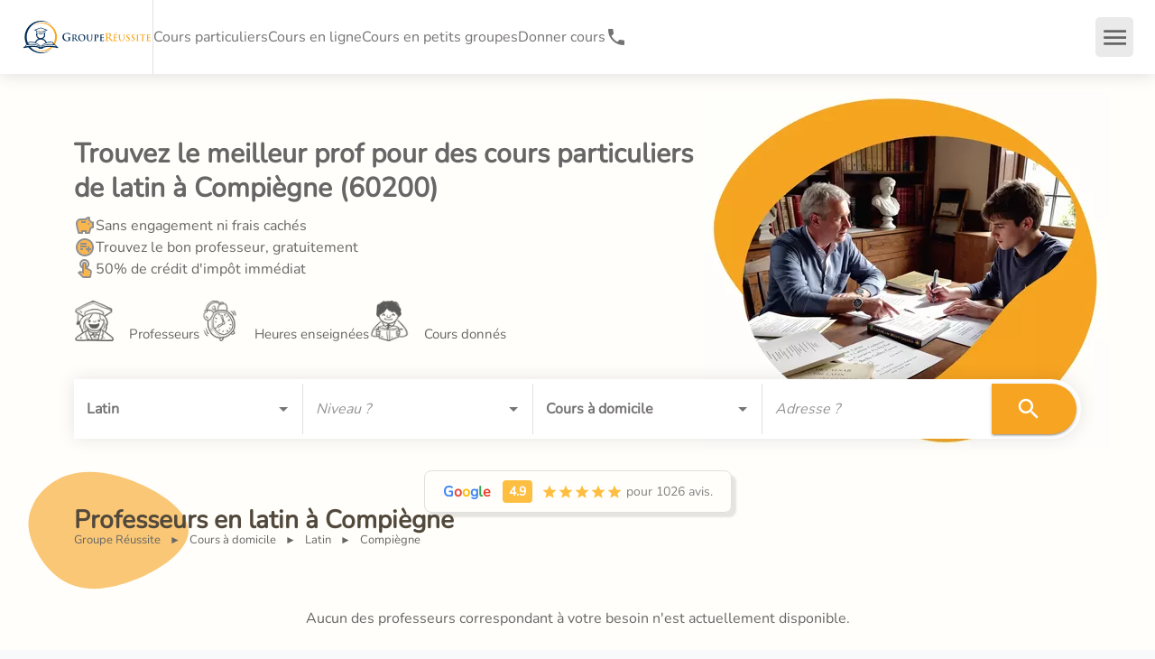

--- FILE ---
content_type: text/html; charset=utf-8
request_url: https://groupe-reussite.fr/cours-particuliers/latin/tous-niveaux/compiegne/
body_size: 63811
content:
<!DOCTYPE html><html lang="fr" style="background-color:#f8f9fb"><head><meta charSet="utf-8" data-next-head=""/><meta name="viewport" content="minimum-scale=1, initial-scale=1, width=device-width, shrink-to-fit=no, viewport-fit=cover" data-next-head=""/><meta name="Groupe Réussite" content="Groupe Réussite" data-next-head=""/><meta name="apple-mobile-web-app-capable" content="yes" data-next-head=""/><meta name="apple-mobile-web-app-status-bar-style" content="default" data-next-head=""/><meta name="apple-mobile-web-app-title" content="Groupe Réussite" data-next-head=""/><meta name="mobile-web-app-capable" content="yes" data-next-head=""/><meta name="msapplication-TileColor" content="#183052" data-next-head=""/><meta name="msapplication-tap-highlight" content="no" data-next-head=""/><meta name="theme-color" content="#183052" data-next-head=""/><link rel="preload" href="/fonts/nunito/nunito-v26-latin-regular.woff2" as="font" type="font/woff2" crossorigin="anonymous" data-next-head=""/><link rel="apple-touch-icon" href="/apple-touch-icon.png" data-next-head=""/><link rel="manifest" crossorigin="use-credentials" href="/manifest.json" data-next-head=""/><link rel="shortcut icon" href="/favicon.ico" data-next-head=""/><meta name="format-detection" content="telephone=no" data-next-head=""/><meta http-equiv="Content-Type" content="text/html;charset=UTF-8" data-next-head=""/><meta name="google-site-verification" content="iA2-yTgf8HnWwrS30NiawS_wWWf61A026EizQd7I0oQ" data-next-head=""/><link rel="canonical" href="https://groupe-reussite.fr/cours-particuliers/latin/tous-niveaux/compiegne/" data-next-head=""/><title data-next-head="">Cours particuliers Latin Compiegne - Professeurs particuliers</title><meta name="description" content="Trouvez les meilleurs cours à domicile en Latin à Compiegne. Avis certifiés et conseiller pédagogique disponible. 99% de satisfaction." data-next-head=""/><meta property="og:title" content="Cours particuliers Latin Compiegne - Professeurs particuliers" data-next-head=""/><meta property="og:image" content="https://groupe-reussite.fr/uploads/img/aFVrdlRyOG9EaXEyaXFNSlFoSEw3Y0toREdrPS8xMjAweDYzMC9zbWFydC9zdGF0aWMvc2hhcmluZ19lY28ucG5n" data-next-head=""/><meta name="twitter:card" content="Cours particuliers Latin Compiegne - Professeurs particuliers" data-next-head=""/><meta name="twitter:title" content="Cours particuliers Latin Compiegne - Professeurs particuliers" data-next-head=""/><meta name="twitter:description" content="Trouvez les meilleurs cours à domicile en Latin à Compiegne. Avis certifiés et conseiller pédagogique disponible. 99% de satisfaction." data-next-head=""/><meta name="twitter:image" content="https://groupe-reussite.fr/uploads/img/aFVrdlRyOG9EaXEyaXFNSlFoSEw3Y0toREdrPS8xMjAweDYzMC9zbWFydC9zdGF0aWMvc2hhcmluZ19lY28ucG5n" data-next-head=""/><link rel="preload" href="/images/logo-groupe-reussite.svg" as="image" data-next-head=""/><script type="application/ld+json" data-next-head="">{"@id":"https://groupe-reussite.fr/cours-particuliers/latin/tous-niveaux/compiegne/#LocalBusiness","@context":"https://schema.org","@type":"LocalBusiness","name":"Cours particuliers Latin Compiegne","url":"https://groupe-reussite.fr/cours-particuliers/latin/tous-niveaux/compiegne/","logo":"https://groupe-reussite.fr/images/groupe-reussite-logo-icone.svg","image":"https://groupe-reussite.fr/images/cours-collectifs.jpg","description":"Trouvez les meilleurs cours à domicile en Latin à Compiegne. Avis certifiés et conseiller pédagogique disponible. 99% de satisfaction.","telephone":"01 84 88 32 69","priceRange":"à partir de 15 €","currenciesAccepted":"EUR","paymentAccepted":"Carte bancaire, virement, chèque","numberOfEmployees":{"@type":"QuantitativeValue","value":"15"},"address":{"@type":"PostalAddress","streetAddress":"3 rue de l'Estrapade","addressLocality":"Paris","postalCode":"75005","country":"FR"},"aggregateRating":{"@id":"https://groupe-reussite.fr/cours-particuliers/latin/tous-niveaux/compiegne/#AggregateRating","@type":"AggregateRating","ratingValue":4.9,"bestRating":"5","worstRating":"1","ratingCount":"1026"},"openingHours":["Mo-Fr 09:00-20:00"]}</script><script type="application/ld+json" data-next-head="">{"@context":"https://schema.org/","@type":"Product","name":"Cours particuliers Latin Compiegne","image":["https://groupe-reussite.fr/images/cours-collectifs.jpg"],"description":"Trouvez les meilleurs cours à domicile en Latin à Compiegne. Avis certifiés et conseiller pédagogique disponible. 99% de satisfaction.","logo":"https://groupe-reussite.fr/images/groupe-reussite-logo-icone.svg","brand":{"@type":"Brand","name":"Groupe Réussite"},"sku":"/cours-particuliers/latin/tous-niveaux/compiegne/","gtin":"121212121212","review":{"@type":"Review","reviewRating":{"@type":"Rating","ratingValue":"5","worstRating":"1","bestRating":"5"},"author":{"@type":"Person","name":"Remy B."}},"audience":{"audienceType":"Élèves, étudiants, collège, lycée, prépa, université","geographicArea":{"address":"Compiègne"}},"offers":{"@type":"AggregateOffer","offerCount":5,"lowPrice":"15","highPrice":"45","priceCurrency":"EUR","areaServed":"Compiègne"},"aggregateRating":{"@type":"AggregateRating","ratingValue":4.9,"reviewCount":"1026","bestRating":"5","worstRating":"1"}}</script><script type="application/ld+json" data-next-head="">{"@context":"https://schema.org","@type":"BreadcrumbList","itemListElement":[{"@type":"ListItem","position":1,"name":"Cours à domicile","item":"https://groupe-reussite.fr//cours-particuliers/toutes-matieres/tous-niveaux/france/"},{"@type":"ListItem","position":2,"name":"Latin","item":"https://groupe-reussite.fr//cours-particuliers/latin/tous-niveaux/france/"},{"@type":"ListItem","position":3,"name":"Compiègne","item":null}]}</script><link rel="preload" href="/uploads/img/T3l0TzBONGJ2RXJmblppcEEwQ2xJV0xfMDNNPS81MHg1MC9zdGF0aWMvZ3JhZHVhdGVfbWluLnN2Zw==" as="image" data-next-head=""/><link rel="preload" href="/uploads/img/RUQ0cHZaUDY3b2lrSEtsTmlLaXNKOUkyM1BvPS81MHg1MC9zdGF0aWMvYWxhcm0tY2xvY2tfbWluLnN2Zw==" as="image" data-next-head=""/><link rel="preload" href="/uploads/img/Uld1a2JsQTNQR2t5MkczSTZGRG03cHM1cjRJPS81MHg1MC9zdGF0aWMvdGVhY2hlcl9taW4uc3Zn" as="image" data-next-head=""/><script>
                window.dataLayer = window.dataLayer || [];
                function gtag(){dataLayer.push(arguments);}
                gtag('consent', 'default', {
                  ad_storage: 'denied',
                  analytics_storage: 'denied',
                  ad_user_data: 'denied',
                  ad_personalization: 'denied',
                  wait_for_update: 500
                });
                gtag('set', 'ads_data_redaction', true);
                gtag('set', 'url_passthrough', true);
              </script><link rel="icon" href="/images/groupe-reussite-logo-icone.svg" type="image/svg+xml"/><link rel="icon" href="/favicon.ico" sizes="any"/><link rel="apple-touch-icon" href="/favicon-apple-touch-icon.png" type="image/png"/><link rel="preload" href="/_next/static/css/a29f751cefe4403b.css" as="style"/><link rel="stylesheet" href="/_next/static/css/a29f751cefe4403b.css" data-n-g=""/><link rel="preload" href="/_next/static/css/df5dcb272a1880a9.css" as="style"/><link rel="stylesheet" href="/_next/static/css/df5dcb272a1880a9.css" data-n-p=""/><link rel="preload" href="/_next/static/css/df89b671d5ad1993.css" as="style"/><link rel="stylesheet" href="/_next/static/css/df89b671d5ad1993.css"/><link rel="preload" href="/_next/static/css/94af6ae18295f078.css" as="style"/><link rel="stylesheet" href="/_next/static/css/94af6ae18295f078.css"/><link rel="preload" href="/_next/static/css/d50e8468a45c9371.css" as="style"/><link rel="stylesheet" href="/_next/static/css/d50e8468a45c9371.css"/><link rel="preload" href="/_next/static/css/54b82365b4cec152.css" as="style"/><link rel="stylesheet" href="/_next/static/css/54b82365b4cec152.css"/><link rel="preload" href="/_next/static/css/d4f461ade55fe87d.css" as="style"/><link rel="stylesheet" href="/_next/static/css/d4f461ade55fe87d.css"/><link rel="preload" href="/_next/static/css/2d5d638b4e9410e4.css" as="style"/><link rel="stylesheet" href="/_next/static/css/2d5d638b4e9410e4.css"/><link rel="preload" href="/_next/static/css/a0af0667da77f2b2.css" as="style"/><link rel="stylesheet" href="/_next/static/css/a0af0667da77f2b2.css"/><link rel="preload" href="/_next/static/css/114dd845779180e2.css" as="style"/><link rel="stylesheet" href="/_next/static/css/114dd845779180e2.css"/><link rel="preload" href="/_next/static/css/f7fc33adbf8035f0.css" as="style"/><link rel="stylesheet" href="/_next/static/css/f7fc33adbf8035f0.css"/><link rel="preload" href="/_next/static/css/9228aae0fbb4df52.css" as="style"/><link rel="stylesheet" href="/_next/static/css/9228aae0fbb4df52.css"/><noscript data-n-css=""></noscript><script defer="" nomodule="" src="/_next/static/chunks/polyfills-42372ed130431b0a.js"></script><script defer="" src="/_next/static/chunks/9563-f69a10fc36a1b635.js"></script><script defer="" src="/_next/static/chunks/6951-b0bbeeb4a53150c0.js"></script><script defer="" src="/_next/static/chunks/717-f8c3fcd1d6b5178a.js"></script><script defer="" src="/_next/static/chunks/759-f28491b7884e9ebb.js"></script><script defer="" src="/_next/static/chunks/7727-f9597f410879df22.js"></script><script defer="" src="/_next/static/chunks/3972-8c36ea2ff4ea1434.js"></script><script defer="" src="/_next/static/chunks/2346-a1e58be2935e0204.js"></script><script defer="" src="/_next/static/chunks/3390.72b1bd9f8c01b02b.js"></script><script defer="" src="/_next/static/chunks/4604.6d41736d5669de2b.js"></script><script defer="" src="/_next/static/chunks/6364.819b961bf912a1bd.js"></script><script defer="" src="/_next/static/chunks/6611.06f33c7dae7a9f58.js"></script><script defer="" src="/_next/static/chunks/4585.5a61976d259da148.js"></script><script defer="" src="/_next/static/chunks/950.1592628eccd01c09.js"></script><script defer="" src="/_next/static/chunks/4682.19666c43aa5abbe6.js"></script><script defer="" src="/_next/static/chunks/3273.4f32b5f72a1f42dc.js"></script><script defer="" src="/_next/static/chunks/8781.e5c630717c9a9f34.js"></script><script defer="" src="/_next/static/chunks/7037.8184e36d0f3cb34d.js"></script><script defer="" src="/_next/static/chunks/8827-ed743fc6a8d8fd29.js"></script><script defer="" src="/_next/static/chunks/5493.4b4732095d01ae69.js"></script><script src="/_next/static/chunks/webpack-08cb4fdb244e158b.js" defer=""></script><script src="/_next/static/chunks/framework-f0f34dd321686665.js" defer=""></script><script src="/_next/static/chunks/main-e2b5b70f687a61e8.js" defer=""></script><script src="/_next/static/chunks/pages/_app-d019cf3960410278.js" defer=""></script><script src="/_next/static/chunks/9401-8b856f5bfc126b96.js" defer=""></script><script src="/_next/static/chunks/808-5fc61909566ec40a.js" defer=""></script><script src="/_next/static/chunks/422-1af65408d038bce7.js" defer=""></script><script src="/_next/static/chunks/472-e9b93a52b0ce5e03.js" defer=""></script><script src="/_next/static/chunks/2410-8f002d84147e27c5.js" defer=""></script><script src="/_next/static/chunks/8349-48c2a53257ad33e2.js" defer=""></script><script src="/_next/static/chunks/9284-19c1eed4f78be03a.js" defer=""></script><script src="/_next/static/chunks/8636-4c477cee06619254.js" defer=""></script><script src="/_next/static/chunks/2677-e9936fd48e817564.js" defer=""></script><script src="/_next/static/chunks/5628-ef868d07f7e85078.js" defer=""></script><script src="/_next/static/chunks/5436-9124548a8cdb8862.js" defer=""></script><script src="/_next/static/chunks/5959-deef0afa0c81a465.js" defer=""></script><script src="/_next/static/chunks/9177-b27f263e53ed0b53.js" defer=""></script><script src="/_next/static/chunks/5370-a5c985f806799dba.js" defer=""></script><script src="/_next/static/chunks/9356-d523ee6632c9bba7.js" defer=""></script><script src="/_next/static/chunks/2033-2d085cbfa6f1b7d8.js" defer=""></script><script src="/_next/static/chunks/4401-52d6a9b0a6fe45e1.js" defer=""></script><script src="/_next/static/chunks/7575-f5c207c6727fc689.js" defer=""></script><script src="/_next/static/chunks/2487-cc2393a41299d168.js" defer=""></script><script src="/_next/static/chunks/3789-bbe977614dc04d8b.js" defer=""></script><script src="/_next/static/chunks/9333-2c6b7d71c7fcda85.js" defer=""></script><script src="/_next/static/chunks/pages/%5Btype%5D/%5Bsubject%5D/%5Blevel%5D/%5Bcity%5D-6a5e2e3acf20c28a.js" defer=""></script><script src="/_next/static/ZBMqW87ndFLuuIZxvDNx6/_buildManifest.js" defer=""></script><script src="/_next/static/ZBMqW87ndFLuuIZxvDNx6/_ssgManifest.js" defer=""></script><style id="jss-server-side"></style></head><body><div id="__next"><style data-emotion="css-global 1vlc1a5">html{-webkit-font-smoothing:antialiased;-moz-osx-font-smoothing:grayscale;box-sizing:border-box;-webkit-text-size-adjust:100%;}*,*::before,*::after{box-sizing:inherit;}strong,b{font-weight:700;}body{margin:0;color:#757272;font-size:16px;font-family:Nunito,sans-serif;font-weight:400;line-height:1.5;background-color:#fff;}@media print{body{background-color:#fff;}}body::backdrop{background-color:#fff;}</style><style data-emotion="css 1wb0i77">.css-1wb0i77{-webkit-font-smoothing:antialiased;-moz-osx-font-smoothing:grayscale;box-sizing:border-box;-webkit-text-size-adjust:100%;color:#757272;font-size:16px;font-family:Nunito,sans-serif;font-weight:400;line-height:1.5;background-color:#fff;}@media print{.css-1wb0i77{background-color:#fff;}}.css-1wb0i77 *,.css-1wb0i77 *::before,.css-1wb0i77 *::after{box-sizing:inherit;}.css-1wb0i77 strong,.css-1wb0i77 b{font-weight:700;}</style><div class="MuiScopedCssBaseline-root css-1wb0i77" id="header-app"><style data-emotion="css k008qs">.css-k008qs{display:-webkit-box;display:-webkit-flex;display:-ms-flexbox;display:flex;}</style><div class="MuiBox-root css-k008qs"><style data-emotion="css oqc4gz">.css-oqc4gz{display:-webkit-box;display:-webkit-flex;display:-ms-flexbox;display:flex;-webkit-flex-direction:column;-ms-flex-direction:column;flex-direction:column;width:100%;box-sizing:border-box;-webkit-flex-shrink:0;-ms-flex-negative:0;flex-shrink:0;position:fixed;z-index:1100;top:0;left:auto;right:0;--AppBar-color:inherit;box-shadow:0 0 18px 0 rgba(0, 0, 0, 0.15);}@media print{.css-oqc4gz{position:absolute;}}</style><style data-emotion="css 2bt6yt">.css-2bt6yt{background-color:#fff;color:#757272;-webkit-transition:box-shadow 300ms cubic-bezier(0.4, 0, 0.2, 1) 0ms;transition:box-shadow 300ms cubic-bezier(0.4, 0, 0.2, 1) 0ms;box-shadow:var(--Paper-shadow);background-image:var(--Paper-overlay);display:-webkit-box;display:-webkit-flex;display:-ms-flexbox;display:flex;-webkit-flex-direction:column;-ms-flex-direction:column;flex-direction:column;width:100%;box-sizing:border-box;-webkit-flex-shrink:0;-ms-flex-negative:0;flex-shrink:0;position:fixed;z-index:1100;top:0;left:auto;right:0;--AppBar-color:inherit;box-shadow:0 0 18px 0 rgba(0, 0, 0, 0.15);}@media print{.css-2bt6yt{position:absolute;}}</style><nav class="MuiPaper-root MuiPaper-elevation MuiPaper-elevation4 MuiAppBar-root MuiAppBar-colorInherit MuiAppBar-positionFixed mui-fixed css-2bt6yt" style="--Paper-shadow:0px 2px 4px -1px rgba(0,0,0,0.2),0px 4px 5px 0px rgba(0,0,0,0.14),0px 1px 10px 0px rgba(0,0,0,0.12)"><style data-emotion="css 1ul9vg1">.css-1ul9vg1{position:relative;display:-webkit-box;display:-webkit-flex;display:-ms-flexbox;display:flex;-webkit-align-items:center;-webkit-box-align:center;-ms-flex-align:center;align-items:center;min-height:56px;display:-webkit-box;display:-webkit-flex;display:-ms-flexbox;display:flex;height:82px;min-height:82px!important;}@media (min-width:0px){@media (orientation: landscape){.css-1ul9vg1{min-height:48px;}}}@media (min-width:600px){.css-1ul9vg1{min-height:64px;}}@media (max-width:599.95px){.css-1ul9vg1{height:52px;min-height:52px!important;}}</style><div class="MuiToolbar-root MuiToolbar-regular css-1ul9vg1"><style data-emotion="css 16gtxom">.css-16gtxom{-webkit-box-flex:1;-webkit-flex-grow:1;-ms-flex-positive:1;flex-grow:1;display:-webkit-box;display:-webkit-flex;display:-ms-flexbox;display:flex;-webkit-column-gap:25px;column-gap:25px;-webkit-align-items:center;-webkit-box-align:center;-ms-flex-align:center;align-items:center;height:100%;margin-left:24px;}@media (max-width:599.95px){.css-16gtxom{margin-left:15px;}}</style><div class="MuiBox-root css-16gtxom"><a href="/"><style data-emotion="css e4afht">.css-e4afht{background-color:inherit;padding:0px;}.css-e4afht:hover{background-color:inherit;}</style><div class="MuiBox-root css-e4afht" aria-label="Revenir à l&#x27;accueil" name="link-home"><style data-emotion="css rntpfg">@media (min-width:0px){.css-rntpfg{display:none;}}@media (min-width:600px){.css-rntpfg{display:-webkit-box;display:-webkit-flex;display:-ms-flexbox;display:flex;}}</style><div class="MuiBox-root css-rntpfg"><img alt="Logo Groupe Réussite Cours particuliers et soutien scolaire" width="145" height="40" decoding="async" data-nimg="1" style="color:transparent" src="/images/logo-groupe-reussite.svg"/></div><style data-emotion="css zjuml4">@media (min-width:0px){.css-zjuml4{display:-webkit-box;display:-webkit-flex;display:-ms-flexbox;display:flex;}}@media (min-width:600px){.css-zjuml4{display:none;}}</style><div class="MuiBox-root css-zjuml4"><img alt="Logo Groupe Réussite Cours particuliers et soutien scolaire" loading="lazy" width="145" height="40" decoding="async" data-nimg="1" style="color:transparent" src="/images/logo-groupe-reussite.svg"/></div></div></a><style data-emotion="css dfriqt">.css-dfriqt{-webkit-flex-shrink:0;-ms-flex-negative:0;flex-shrink:0;-webkit-column-gap:25px;column-gap:25px;height:100%;-webkit-align-items:center;-webkit-box-align:center;-ms-flex-align:center;align-items:center;}@media (min-width:0px){.css-dfriqt{display:none;}}@media (min-width:1200px){.css-dfriqt{display:-webkit-box;display:-webkit-flex;display:-ms-flexbox;display:flex;}}</style><div class="MuiBox-root css-dfriqt"><style data-emotion="css fy02gk">.css-fy02gk{margin:0;-webkit-flex-shrink:0;-ms-flex-negative:0;flex-shrink:0;border-width:0;border-style:solid;border-color:rgba(0, 0, 0, 0.12);border-bottom-width:thin;height:100%;border-bottom-width:0;border-right-width:thin;-webkit-align-self:stretch;-ms-flex-item-align:stretch;align-self:stretch;height:auto;}</style><div class="MuiDivider-root MuiDivider-fullWidth MuiDivider-vertical MuiDivider-flexItem css-fy02gk" role="separator" aria-orientation="vertical"></div><a data-testid="cy-main-navigation-link-lessons" href="/cours-particuliers/toutes-matieres/tous-niveaux/france/"><style data-emotion="css 1tau6pd">.css-1tau6pd{margin:0;color:#757272;}.css-1tau6pd:hover{color:#f6a421;}</style><span class="MuiTypography-root MuiTypography-link css-1tau6pd">Cours particuliers</span></a><a data-testid="cy-main-navigation-link-onlineLessons" href="/cours-en-ligne/toutes-matieres/tous-niveaux/france/"><span class="MuiTypography-root MuiTypography-link css-1tau6pd">Cours en ligne</span></a><a data-testid="cy-main-navigation-link-groupLessons" href="/stages/toutes-matieres/tous-niveaux/france/toutes-periodes/"><span class="MuiTypography-root MuiTypography-link css-1tau6pd">Cours en petits groupes</span></a><a data-testid="cy-main-navigation-link-landing-teacher" href="/donner-cours-particuliers/"><span class="MuiTypography-root MuiTypography-link css-1tau6pd">Donner cours</span></a><style data-emotion="css 12aceea">.css-12aceea{-webkit-text-decoration:underline;text-decoration:underline;text-decoration-color:var(--Link-underlineColor);--Link-underlineColor:rgba(246, 164, 33, 0.4);color:#757272;-webkit-text-decoration:none;text-decoration:none;padding:0;display:-webkit-box;display:-webkit-flex;display:-ms-flexbox;display:flex;-webkit-column-gap:5px;column-gap:5px;}.css-12aceea:hover{text-decoration-color:inherit;}.css-12aceea:hover{color:#f6a421;}</style><style data-emotion="css p8serd">.css-p8serd{margin:0;font:inherit;line-height:inherit;letter-spacing:inherit;color:#f6a421;-webkit-text-decoration:underline;text-decoration:underline;text-decoration-color:var(--Link-underlineColor);--Link-underlineColor:rgba(246, 164, 33, 0.4);color:#757272;-webkit-text-decoration:none;text-decoration:none;padding:0;display:-webkit-box;display:-webkit-flex;display:-ms-flexbox;display:flex;-webkit-column-gap:5px;column-gap:5px;}.css-p8serd:hover{text-decoration-color:inherit;}.css-p8serd:hover{color:#f6a421;}</style><a class="MuiTypography-root MuiTypography-inherit MuiLink-root MuiLink-underlineAlways css-p8serd" href="tel:+33184883269" aria-label="01 84 88 32 69"><style data-emotion="css q7mezt">.css-q7mezt{-webkit-user-select:none;-moz-user-select:none;-ms-user-select:none;user-select:none;width:1em;height:1em;display:inline-block;-webkit-flex-shrink:0;-ms-flex-negative:0;flex-shrink:0;-webkit-transition:fill 200ms cubic-bezier(0.4, 0, 0.2, 1) 0ms;transition:fill 200ms cubic-bezier(0.4, 0, 0.2, 1) 0ms;fill:currentColor;font-size:1.5rem;}</style><svg class="MuiSvgIcon-root MuiSvgIcon-fontSizeMedium css-q7mezt" focusable="false" aria-hidden="true" viewBox="0 0 24 24"><path d="M6.62 10.79c1.44 2.83 3.76 5.14 6.59 6.59l2.2-2.2c.27-.27.67-.36 1.02-.24 1.12.37 2.33.57 3.57.57.55 0 1 .45 1 1V20c0 .55-.45 1-1 1-9.39 0-17-7.61-17-17 0-.55.45-1 1-1h3.5c.55 0 1 .45 1 1 0 1.25.2 2.45.57 3.57.11.35.03.74-.25 1.02z"></path></svg><style data-emotion="css 1p7scwb">.css-1p7scwb{margin:0;font-size:16px;font-family:Nunito,sans-serif;font-weight:400;line-height:1.5;font-weight:700;font-size:16px;}@media (min-width:0px){.css-1p7scwb{display:none;}}@media (min-width:1536px){.css-1p7scwb{display:block;}}</style><p class="MuiTypography-root MuiTypography-body1 css-1p7scwb">01 84 88 32 69</p></a></div></div><style data-emotion="css 25c06y">.css-25c06y{display:-webkit-box;display:-webkit-flex;display:-ms-flexbox;display:flex;-webkit-column-gap:24px;column-gap:24px;-webkit-align-items:center;-webkit-box-align:center;-ms-flex-align:center;align-items:center;height:100%;-webkit-flex-shrink:0;-ms-flex-negative:0;flex-shrink:0;}@media (max-width:599.95px){.css-25c06y{-webkit-column-gap:0px;column-gap:0px;}}</style><div class="MuiBox-root css-25c06y"><style data-emotion="css 5whek5">.css-5whek5{display:-webkit-box;display:-webkit-flex;display:-ms-flexbox;display:flex;-webkit-align-items:center;-webkit-box-align:center;-ms-flex-align:center;align-items:center;text-align:center;-webkit-flex-shrink:0;-ms-flex-negative:0;flex-shrink:0;height:100%;font-size:16px;}@media (max-width:1399.95px){.css-5whek5{display:none;}}</style><div class="MuiBox-root css-5whek5"><div class="MuiDivider-root MuiDivider-fullWidth MuiDivider-vertical MuiDivider-flexItem css-fy02gk" role="separator" aria-orientation="vertical"></div><style data-emotion="css 1szbg5f">.css-1szbg5f{display:-webkit-box;display:-webkit-flex;display:-ms-flexbox;display:flex;-webkit-box-flex:1;-webkit-flex-grow:1;-ms-flex-positive:1;flex-grow:1;-webkit-box-pack:start;-ms-flex-pack:start;-webkit-justify-content:flex-start;justify-content:flex-start;-webkit-align-items:center;-webkit-box-align:center;-ms-flex-align:center;align-items:center;position:relative;-webkit-text-decoration:none;text-decoration:none;min-width:0;box-sizing:border-box;text-align:left;padding-top:8px;padding-bottom:8px;-webkit-transition:background-color 150ms cubic-bezier(0.4, 0, 0.2, 1) 0ms;transition:background-color 150ms cubic-bezier(0.4, 0, 0.2, 1) 0ms;padding-left:16px;padding-right:16px;-webkit-column-gap:16px;column-gap:16px;color:#666;padding:5px;display:-webkit-box;display:-webkit-flex;display:-ms-flexbox;display:flex;-webkit-column-gap:10px;column-gap:10px;-webkit-flex-shrink:0;-ms-flex-negative:0;flex-shrink:0;cursor:pointer;height:100%;padding-left:24px;padding-right:24px;}.css-1szbg5f:hover{-webkit-text-decoration:none;text-decoration:none;background-color:rgba(0, 0, 0, 0.04);}@media (hover: none){.css-1szbg5f:hover{background-color:transparent;}}.css-1szbg5f.Mui-selected{background-color:rgba(246, 164, 33, 0.08);}.css-1szbg5f.Mui-selected.Mui-focusVisible{background-color:rgba(246, 164, 33, 0.2);}.css-1szbg5f.Mui-selected:hover{background-color:rgba(246, 164, 33, 0.12);}@media (hover: none){.css-1szbg5f.Mui-selected:hover{background-color:rgba(246, 164, 33, 0.08);}}.css-1szbg5f.Mui-focusVisible{background-color:rgba(0, 0, 0, 0.12);}.css-1szbg5f.Mui-disabled{opacity:0.38;}.css-1szbg5f:hover{color:#f6a421;}.css-1szbg5f:hover .MuiSvgIcon-root{color:#f6a421;}</style><style data-emotion="css xm6nu2">.css-xm6nu2{display:-webkit-inline-box;display:-webkit-inline-flex;display:-ms-inline-flexbox;display:inline-flex;-webkit-align-items:center;-webkit-box-align:center;-ms-flex-align:center;align-items:center;-webkit-box-pack:center;-ms-flex-pack:center;-webkit-justify-content:center;justify-content:center;position:relative;box-sizing:border-box;-webkit-tap-highlight-color:transparent;background-color:transparent;outline:0;border:0;margin:0;border-radius:0;padding:0;cursor:pointer;-webkit-user-select:none;-moz-user-select:none;-ms-user-select:none;user-select:none;vertical-align:middle;-moz-appearance:none;-webkit-appearance:none;-webkit-text-decoration:none;text-decoration:none;color:inherit;display:-webkit-box;display:-webkit-flex;display:-ms-flexbox;display:flex;-webkit-box-flex:1;-webkit-flex-grow:1;-ms-flex-positive:1;flex-grow:1;-webkit-box-pack:start;-ms-flex-pack:start;-webkit-justify-content:flex-start;justify-content:flex-start;-webkit-align-items:center;-webkit-box-align:center;-ms-flex-align:center;align-items:center;position:relative;-webkit-text-decoration:none;text-decoration:none;min-width:0;box-sizing:border-box;text-align:left;padding-top:8px;padding-bottom:8px;-webkit-transition:background-color 150ms cubic-bezier(0.4, 0, 0.2, 1) 0ms;transition:background-color 150ms cubic-bezier(0.4, 0, 0.2, 1) 0ms;padding-left:16px;padding-right:16px;-webkit-column-gap:16px;column-gap:16px;color:#666;padding:5px;display:-webkit-box;display:-webkit-flex;display:-ms-flexbox;display:flex;-webkit-column-gap:10px;column-gap:10px;-webkit-flex-shrink:0;-ms-flex-negative:0;flex-shrink:0;cursor:pointer;height:100%;padding-left:24px;padding-right:24px;}.css-xm6nu2::-moz-focus-inner{border-style:none;}.css-xm6nu2.Mui-disabled{pointer-events:none;cursor:default;}@media print{.css-xm6nu2{-webkit-print-color-adjust:exact;color-adjust:exact;}}.css-xm6nu2.MuiMenuItem-root{min-height:36px;}.css-xm6nu2.MuiMenuItem-root+.MuiDivider-root{margin:0;}.css-xm6nu2:hover{-webkit-text-decoration:none;text-decoration:none;background-color:rgba(0, 0, 0, 0.04);}@media (hover: none){.css-xm6nu2:hover{background-color:transparent;}}.css-xm6nu2.Mui-selected{background-color:rgba(246, 164, 33, 0.08);}.css-xm6nu2.Mui-selected.Mui-focusVisible{background-color:rgba(246, 164, 33, 0.2);}.css-xm6nu2.Mui-selected:hover{background-color:rgba(246, 164, 33, 0.12);}@media (hover: none){.css-xm6nu2.Mui-selected:hover{background-color:rgba(246, 164, 33, 0.08);}}.css-xm6nu2.Mui-focusVisible{background-color:rgba(0, 0, 0, 0.12);}.css-xm6nu2.Mui-disabled{opacity:0.38;}.css-xm6nu2:hover{color:#f6a421;}.css-xm6nu2:hover .MuiSvgIcon-root{color:#f6a421;}</style><div class="MuiButtonBase-root MuiListItemButton-root MuiListItemButton-gutters MuiListItemButton-root MuiListItemButton-gutters css-xm6nu2" tabindex="0" role="button" data-testid="cy-contact-link"><style data-emotion="css xsdwhg">.css-xsdwhg{-webkit-user-select:none;-moz-user-select:none;-ms-user-select:none;user-select:none;width:1em;height:1em;display:inline-block;-webkit-flex-shrink:0;-ms-flex-negative:0;flex-shrink:0;-webkit-transition:fill 200ms cubic-bezier(0.4, 0, 0.2, 1) 0ms;transition:fill 200ms cubic-bezier(0.4, 0, 0.2, 1) 0ms;fill:currentColor;font-size:1.5rem;margin-right:0px;}</style><svg class="MuiSvgIcon-root MuiSvgIcon-fontSizeMedium css-xsdwhg" focusable="false" aria-hidden="true" viewBox="0 0 24 24"><path d="M22 6c0-1.1-.9-2-2-2H4c-1.1 0-2 .9-2 2v12c0 1.1.9 2 2 2h16c1.1 0 2-.9 2-2zm-2 0-8 5-8-5zm0 12H4V8l8 5 8-5z"></path></svg>Nous contacter</div><style data-emotion="css 1wexy0a">.css-1wexy0a{display:-webkit-box;display:-webkit-flex;display:-ms-flexbox;display:flex;-webkit-align-items:center;-webkit-box-align:center;-ms-flex-align:center;align-items:center;text-align:center;-webkit-flex-shrink:0;-ms-flex-negative:0;flex-shrink:0;height:100%;}</style><div class="MuiBox-root css-1wexy0a"><div class="MuiDivider-root MuiDivider-fullWidth MuiDivider-vertical MuiDivider-flexItem css-fy02gk" role="separator" aria-orientation="vertical"></div><style data-emotion="css 1y3grvh">.css-1y3grvh{display:-webkit-box;display:-webkit-flex;display:-ms-flexbox;display:flex;-webkit-box-flex:1;-webkit-flex-grow:1;-ms-flex-positive:1;flex-grow:1;-webkit-box-pack:start;-ms-flex-pack:start;-webkit-justify-content:flex-start;justify-content:flex-start;-webkit-align-items:center;-webkit-box-align:center;-ms-flex-align:center;align-items:center;position:relative;-webkit-text-decoration:none;text-decoration:none;min-width:0;box-sizing:border-box;text-align:left;padding-top:8px;padding-bottom:8px;-webkit-transition:background-color 150ms cubic-bezier(0.4, 0, 0.2, 1) 0ms;transition:background-color 150ms cubic-bezier(0.4, 0, 0.2, 1) 0ms;padding-left:16px;padding-right:16px;-webkit-column-gap:16px;column-gap:16px;padding-left:24px;padding-right:24px;-webkit-column-gap:10px;column-gap:10px;height:100%;}.css-1y3grvh:hover{-webkit-text-decoration:none;text-decoration:none;background-color:rgba(0, 0, 0, 0.04);}@media (hover: none){.css-1y3grvh:hover{background-color:transparent;}}.css-1y3grvh.Mui-selected{background-color:rgba(246, 164, 33, 0.08);}.css-1y3grvh.Mui-selected.Mui-focusVisible{background-color:rgba(246, 164, 33, 0.2);}.css-1y3grvh.Mui-selected:hover{background-color:rgba(246, 164, 33, 0.12);}@media (hover: none){.css-1y3grvh.Mui-selected:hover{background-color:rgba(246, 164, 33, 0.08);}}.css-1y3grvh.Mui-focusVisible{background-color:rgba(0, 0, 0, 0.12);}.css-1y3grvh.Mui-disabled{opacity:0.38;}</style><style data-emotion="css 16laiuw">.css-16laiuw{display:-webkit-inline-box;display:-webkit-inline-flex;display:-ms-inline-flexbox;display:inline-flex;-webkit-align-items:center;-webkit-box-align:center;-ms-flex-align:center;align-items:center;-webkit-box-pack:center;-ms-flex-pack:center;-webkit-justify-content:center;justify-content:center;position:relative;box-sizing:border-box;-webkit-tap-highlight-color:transparent;background-color:transparent;outline:0;border:0;margin:0;border-radius:0;padding:0;cursor:pointer;-webkit-user-select:none;-moz-user-select:none;-ms-user-select:none;user-select:none;vertical-align:middle;-moz-appearance:none;-webkit-appearance:none;-webkit-text-decoration:none;text-decoration:none;color:inherit;display:-webkit-box;display:-webkit-flex;display:-ms-flexbox;display:flex;-webkit-box-flex:1;-webkit-flex-grow:1;-ms-flex-positive:1;flex-grow:1;-webkit-box-pack:start;-ms-flex-pack:start;-webkit-justify-content:flex-start;justify-content:flex-start;-webkit-align-items:center;-webkit-box-align:center;-ms-flex-align:center;align-items:center;position:relative;-webkit-text-decoration:none;text-decoration:none;min-width:0;box-sizing:border-box;text-align:left;padding-top:8px;padding-bottom:8px;-webkit-transition:background-color 150ms cubic-bezier(0.4, 0, 0.2, 1) 0ms;transition:background-color 150ms cubic-bezier(0.4, 0, 0.2, 1) 0ms;padding-left:16px;padding-right:16px;-webkit-column-gap:16px;column-gap:16px;padding-left:24px;padding-right:24px;-webkit-column-gap:10px;column-gap:10px;height:100%;}.css-16laiuw::-moz-focus-inner{border-style:none;}.css-16laiuw.Mui-disabled{pointer-events:none;cursor:default;}@media print{.css-16laiuw{-webkit-print-color-adjust:exact;color-adjust:exact;}}.css-16laiuw.MuiMenuItem-root{min-height:36px;}.css-16laiuw.MuiMenuItem-root+.MuiDivider-root{margin:0;}.css-16laiuw:hover{-webkit-text-decoration:none;text-decoration:none;background-color:rgba(0, 0, 0, 0.04);}@media (hover: none){.css-16laiuw:hover{background-color:transparent;}}.css-16laiuw.Mui-selected{background-color:rgba(246, 164, 33, 0.08);}.css-16laiuw.Mui-selected.Mui-focusVisible{background-color:rgba(246, 164, 33, 0.2);}.css-16laiuw.Mui-selected:hover{background-color:rgba(246, 164, 33, 0.12);}@media (hover: none){.css-16laiuw.Mui-selected:hover{background-color:rgba(246, 164, 33, 0.08);}}.css-16laiuw.Mui-focusVisible{background-color:rgba(0, 0, 0, 0.12);}.css-16laiuw.Mui-disabled{opacity:0.38;}</style><div class="MuiButtonBase-root MuiListItemButton-root MuiListItemButton-gutters MuiListItemButton-root MuiListItemButton-gutters css-16laiuw" tabindex="0" role="button" aria-haspopup="true" aria-label="Menu"><style data-emotion="css 15v1zkc">.css-15v1zkc{-webkit-user-select:none;-moz-user-select:none;-ms-user-select:none;user-select:none;width:1em;height:1em;display:inline-block;-webkit-flex-shrink:0;-ms-flex-negative:0;flex-shrink:0;-webkit-transition:fill 200ms cubic-bezier(0.4, 0, 0.2, 1) 0ms;transition:fill 200ms cubic-bezier(0.4, 0, 0.2, 1) 0ms;fill:currentColor;font-size:1.5rem;color:#666;}</style><svg class="MuiSvgIcon-root MuiSvgIcon-fontSizeMedium css-15v1zkc" focusable="false" aria-hidden="true" viewBox="0 0 24 24"><path d="M12 2C6.48 2 2 6.48 2 12s4.48 10 10 10 10-4.48 10-10S17.52 2 12 2M7.35 18.5C8.66 17.56 10.26 17 12 17s3.34.56 4.65 1.5c-1.31.94-2.91 1.5-4.65 1.5s-3.34-.56-4.65-1.5m10.79-1.38C16.45 15.8 14.32 15 12 15s-4.45.8-6.14 2.12C4.7 15.73 4 13.95 4 12c0-4.42 3.58-8 8-8s8 3.58 8 8c0 1.95-.7 3.73-1.86 5.12"></path><path d="M12 6c-1.93 0-3.5 1.57-3.5 3.5S10.07 13 12 13s3.5-1.57 3.5-3.5S13.93 6 12 6m0 5c-.83 0-1.5-.67-1.5-1.5S11.17 8 12 8s1.5.67 1.5 1.5S12.83 11 12 11"></path></svg></div><style data-emotion="css 1j0tlhi">.css-1j0tlhi{z-index:1500;pointer-events:none;pointer-events:auto;pointer-events:none;z-index:9003;}</style><style data-emotion="css utz9cj">.css-utz9cj{z-index:1500;pointer-events:none;pointer-events:auto;pointer-events:none;z-index:9003;}</style></div><style data-emotion="css 1od53nw">.css-1od53nw{z-index:9002;}</style></div><style data-emotion="css 13a1oew">.css-13a1oew{display:-webkit-box;display:-webkit-flex;display:-ms-flexbox;display:flex;-webkit-align-items:center;-webkit-box-align:center;-ms-flex-align:center;align-items:center;text-align:center;-webkit-flex-shrink:0;-ms-flex-negative:0;flex-shrink:0;height:100%;}@media (min-width:1400px){.css-13a1oew{display:none;}}</style><div class="MuiBox-root css-13a1oew"><style data-emotion="css b9lp4z">.css-b9lp4z{text-align:center;-webkit-flex:0 0 auto;-ms-flex:0 0 auto;flex:0 0 auto;font-size:1.5rem;padding:8px;border-radius:50%;color:rgba(0, 0, 0, 0.54);-webkit-transition:background-color 150ms cubic-bezier(0.4, 0, 0.2, 1) 0ms;transition:background-color 150ms cubic-bezier(0.4, 0, 0.2, 1) 0ms;--IconButton-hoverBg:rgba(0, 0, 0, 0.04);display:-webkit-box;display:-webkit-flex;display:-ms-flexbox;display:flex;border-radius:5px;padding-left:24px;padding-right:24px;height:100%;}.css-b9lp4z:hover{background-color:var(--IconButton-hoverBg);}@media (hover: none){.css-b9lp4z:hover{background-color:transparent;}}.css-b9lp4z.Mui-disabled{background-color:transparent;color:rgba(0, 0, 0, 0.26);}.css-b9lp4z.MuiIconButton-loading{color:transparent;}@media (max-width:599.95px){.css-b9lp4z{padding-left:15px;padding-right:15px;}}</style><style data-emotion="css 1fenbb">.css-1fenbb{display:-webkit-inline-box;display:-webkit-inline-flex;display:-ms-inline-flexbox;display:inline-flex;-webkit-align-items:center;-webkit-box-align:center;-ms-flex-align:center;align-items:center;-webkit-box-pack:center;-ms-flex-pack:center;-webkit-justify-content:center;justify-content:center;position:relative;box-sizing:border-box;-webkit-tap-highlight-color:transparent;background-color:transparent;outline:0;border:0;margin:0;border-radius:0;padding:0;cursor:pointer;-webkit-user-select:none;-moz-user-select:none;-ms-user-select:none;user-select:none;vertical-align:middle;-moz-appearance:none;-webkit-appearance:none;-webkit-text-decoration:none;text-decoration:none;color:inherit;text-align:center;-webkit-flex:0 0 auto;-ms-flex:0 0 auto;flex:0 0 auto;font-size:1.5rem;padding:8px;border-radius:50%;color:rgba(0, 0, 0, 0.54);-webkit-transition:background-color 150ms cubic-bezier(0.4, 0, 0.2, 1) 0ms;transition:background-color 150ms cubic-bezier(0.4, 0, 0.2, 1) 0ms;--IconButton-hoverBg:rgba(0, 0, 0, 0.04);display:-webkit-box;display:-webkit-flex;display:-ms-flexbox;display:flex;border-radius:5px;padding-left:24px;padding-right:24px;height:100%;}.css-1fenbb::-moz-focus-inner{border-style:none;}.css-1fenbb.Mui-disabled{pointer-events:none;cursor:default;}@media print{.css-1fenbb{-webkit-print-color-adjust:exact;color-adjust:exact;}}.css-1fenbb.MuiMenuItem-root{min-height:36px;}.css-1fenbb.MuiMenuItem-root+.MuiDivider-root{margin:0;}.css-1fenbb:hover{background-color:var(--IconButton-hoverBg);}@media (hover: none){.css-1fenbb:hover{background-color:transparent;}}.css-1fenbb.Mui-disabled{background-color:transparent;color:rgba(0, 0, 0, 0.26);}.css-1fenbb.MuiIconButton-loading{color:transparent;}@media (max-width:599.95px){.css-1fenbb{padding-left:15px;padding-right:15px;}}</style><button class="MuiButtonBase-root MuiIconButton-root MuiIconButton-sizeMedium css-1fenbb" tabindex="0" type="button" aria-label="open drawer"><style data-emotion="css e2elur">.css-e2elur{background-color:#eaeaea;border-radius:5px;padding:4.5px;display:-webkit-box;display:-webkit-flex;display:-ms-flexbox;display:flex;-webkit-align-items:center;-webkit-box-align:center;-ms-flex-align:center;align-items:center;}@media (max-width:599.95px){.css-e2elur{padding:2.5px;padding-left:6px;padding-right:6px;}}</style><div class="MuiBox-root css-e2elur"><style data-emotion="css 1txfd0y">.css-1txfd0y{-webkit-user-select:none;-moz-user-select:none;-ms-user-select:none;user-select:none;width:1em;height:1em;display:inline-block;-webkit-flex-shrink:0;-ms-flex-negative:0;flex-shrink:0;-webkit-transition:fill 200ms cubic-bezier(0.4, 0, 0.2, 1) 0ms;transition:fill 200ms cubic-bezier(0.4, 0, 0.2, 1) 0ms;fill:currentColor;font-size:1.5rem;width:33px;height:35px;color:#666;}@media (max-width:599.95px){.css-1txfd0y{width:24px;height:30px;}}</style><svg class="MuiSvgIcon-root MuiSvgIcon-fontSizeMedium css-1txfd0y" focusable="false" aria-hidden="true" viewBox="0 0 24 24"><path d="M3 18h18v-2H3zm0-5h18v-2H3zm0-7v2h18V6z"></path></svg></div></button></div></div></div></nav></div><style data-emotion="css nqbci0">.css-nqbci0{position:relative;display:-webkit-box;display:-webkit-flex;display:-ms-flexbox;display:flex;-webkit-align-items:center;-webkit-box-align:center;-ms-flex-align:center;align-items:center;padding-left:16px;padding-right:16px;min-height:56px;height:82px;min-height:82px!important;}@media (min-width:600px){.css-nqbci0{padding-left:24px;padding-right:24px;}}@media (min-width:0px){@media (orientation: landscape){.css-nqbci0{min-height:48px;}}}@media (min-width:600px){.css-nqbci0{min-height:64px;}}@media (max-width:599.95px){.css-nqbci0{height:52px;min-height:52px!important;}}</style><div class="MuiToolbar-root MuiToolbar-gutters MuiToolbar-regular css-nqbci0"></div><style data-emotion="css 9414y5">.css-9414y5{z-index:1200;display:block;}.css-9414y5 .MuiDrawer-paper{box-sizing:border-box;background-color:#2a2a2a;width:325px;}</style></div><style data-emotion="css 1534t0a">.css-1534t0a{display:-webkit-box;display:-webkit-flex;display:-ms-flexbox;display:flex;-webkit-flex-direction:column;-ms-flex-direction:column;flex-direction:column;}@media (min-width:0px){.css-1534t0a{gap:64px;}}@media (min-width:900px){.css-1534t0a{gap:80px;}}</style><div class="MuiBox-root css-1534t0a"><style data-emotion="css 10y1pyr">.css-10y1pyr{display:-webkit-box;display:-webkit-flex;display:-ms-flexbox;display:flex;-webkit-flex-direction:column;-ms-flex-direction:column;flex-direction:column;-webkit-align-items:center;-webkit-box-align:center;-ms-flex-align:center;align-items:center;}@media (min-width:0px){.css-10y1pyr{padding-top:0px;}}@media (min-width:900px){.css-10y1pyr{padding-top:20px;}}</style><div class="MuiBox-root css-10y1pyr"><style data-emotion="css 1jke4yk">.css-1jke4yk{position:relative;width:100%;}</style><div class="container MuiBox-root css-1jke4yk" data-testid="cy-intro-banner"><style data-emotion="css 1plz6u">.css-1plz6u{position:absolute;top:0;right:-20px;z-index:0;pointer-events:none;display:none;width:450px;height:100%;}@media (min-width:992px){.css-1plz6u{display:block;}}</style><div class="MuiBox-root css-1plz6u"><img src="/uploads/img/YXFoMEVkc1Z3a1dZc2VKaDUxNkZ3SlY5VjJzPS80NTB4Mzk1L3N0YXRpYy9sYW5kaW5nX2hlYWRlcnMvc2NpZW5jZXNfaHVtYWluZXMtdG91dC53ZWJw" alt="Professeure qui accompagne son élève durant un cours à domicile de latin à Compiègne" class="" width="450" height="395" fetchpriority="auto" loading="eager"/></div><style data-emotion="css 1np2hzb">.css-1np2hzb{position:relative;display:-webkit-box;display:-webkit-flex;display:-ms-flexbox;display:flex;-webkit-flex-direction:column;-ms-flex-direction:column;flex-direction:column;-webkit-box-pack:start;-ms-flex-pack:start;-webkit-justify-content:flex-start;justify-content:flex-start;}</style><div class="MuiBox-root css-1np2hzb"><style data-emotion="css qfx1ek">.css-qfx1ek{margin:0;font-size:32px;font-family:Nunito,sans-serif;font-weight:300;line-height:1.167;color:$body-heading-color;display:-webkit-box;display:-webkit-flex;display:-ms-flexbox;display:flex;-webkit-flex-direction:column;-ms-flex-direction:column;flex-direction:column;font-weight:600;width:100%;}@media (min-width:0px){.css-qfx1ek{font-size:26px;line-height:34px;padding-top:20px;}}@media (min-width:600px){.css-qfx1ek{padding-top:30px;}}@media (min-width:900px){.css-qfx1ek{font-size:30px;line-height:38px;padding-top:50px;}}@media (min-width:1200px){.css-qfx1ek{width:62%;-webkit-flex-direction:row;-ms-flex-direction:row;flex-direction:row;}}@media (min-width:992px) and (max-width:1200px){.css-qfx1ek{width:55%;}}</style><h1 class="MuiTypography-root MuiTypography-h1 css-qfx1ek"><div class="MuiBox-root css-0">Trouvez le meilleur prof pour des cours particuliers de latin à Compiègne (60200)</div></h1><style data-emotion="css 1q7njkh">.css-1q7njkh{margin-top:10px;}</style><div class="MuiBox-root css-1q7njkh"><style data-emotion="css w91pkx">.css-w91pkx{display:-webkit-box;display:-webkit-flex;display:-ms-flexbox;display:flex;-webkit-flex-direction:row;-ms-flex-direction:row;flex-direction:row;gap:10px;}.css-w91pkx svg path:first-of-type,.css-w91pkx svg circle:first-of-type{color:#f6a421;opacity:0.8;}.css-w91pkx svg path:last-of-type,.css-w91pkx svg circle:last-of-type{color:#757272;opacity:0.8;}</style><div class="MuiBox-root css-w91pkx"><style data-emotion="css q7mezt">.css-q7mezt{-webkit-user-select:none;-moz-user-select:none;-ms-user-select:none;user-select:none;width:1em;height:1em;display:inline-block;-webkit-flex-shrink:0;-ms-flex-negative:0;flex-shrink:0;-webkit-transition:fill 200ms cubic-bezier(0.4, 0, 0.2, 1) 0ms;transition:fill 200ms cubic-bezier(0.4, 0, 0.2, 1) 0ms;fill:currentColor;font-size:1.5rem;}</style><svg class="MuiSvgIcon-root MuiSvgIcon-fontSizeMedium css-q7mezt" focusable="false" aria-hidden="true" viewBox="0 0 24 24"><path d="M19 9.5 15.5 6c0-.65.09-1.29.26-1.91-.97.25-1.76.97-2.09 1.91H7.5C5.57 6 4 7.57 4 9.5c0 1.88 1.22 6.65 2.01 9.5H8v-2h6v2h2.01l1.55-5.15 2.44-.82V9.5zM13 9H8V7h5zm3 2c-.55 0-1-.45-1-1s.45-1 1-1 1 .45 1 1-.45 1-1 1" opacity=".3"></path><path d="M15 10c0-.55.45-1 1-1s1 .45 1 1-.45 1-1 1-1-.45-1-1M8 9h5V7H8zm14-1.5v6.97l-2.82.94L17.5 21H12v-2h-2v2H4.5S2 12.54 2 9.5 4.46 4 7.5 4h5c.91-1.21 2.36-2 4-2 .83 0 1.5.67 1.5 1.5 0 .21-.04.4-.12.58-.14.34-.26.73-.32 1.15l2.27 2.27zm-2 2h-1L15.5 6c0-.65.09-1.29.26-1.91-.97.25-1.76.97-2.09 1.91H7.5C5.57 6 4 7.57 4 9.5c0 1.88 1.22 6.65 2.01 9.5H8v-2h6v2h2.01l1.55-5.15 2.44-.82z"></path></svg><style data-emotion="css 4yarud">.css-4yarud{margin:0;font-size:16px;font-family:Nunito,sans-serif;font-weight:400;line-height:1.5;}</style><p class="MuiTypography-root MuiTypography-body1 css-4yarud">Sans engagement ni frais cachés</p></div><div class="MuiBox-root css-w91pkx"><svg class="MuiSvgIcon-root MuiSvgIcon-fontSizeMedium css-q7mezt" focusable="false" aria-hidden="true" viewBox="0 0 24 24"><path d="M12 4c-4.41 0-8 3.59-8 8s3.59 8 8 8 8-3.59 8-8-3.59-8-8-8M7 7h7v2H7zm3 8H7v-2h3zm-3-3v-2h7v2zm10 3v2h-2v-2h-2v-2h2v-2h2v2h2v2z" opacity=".3"></path><path d="M12 2C6.48 2 2 6.48 2 12s4.48 10 10 10 10-4.48 10-10S17.52 2 12 2m0 18c-4.41 0-8-3.59-8-8s3.59-8 8-8 8 3.59 8 8-3.59 8-8 8m2-10H7v2h7zm0-3H7v2h7zm-7 8h3v-2H7zm12-2v2h-2v2h-2v-2h-2v-2h2v-2h2v2z"></path></svg><p class="MuiTypography-root MuiTypography-body1 css-4yarud">Trouvez le bon professeur, gratuitement</p></div><style data-emotion="css 1kv6jp5">.css-1kv6jp5{display:-webkit-box;display:-webkit-flex;display:-ms-flexbox;display:flex;-webkit-flex-direction:row;-ms-flex-direction:row;flex-direction:row;gap:10px;}.css-1kv6jp5 svg path:first-of-type,.css-1kv6jp5 svg circle:first-of-type{color:#757272;opacity:0.8;}.css-1kv6jp5 svg path:last-of-type,.css-1kv6jp5 svg circle:last-of-type{color:#f6a421;opacity:0.8;}</style><div class="MuiBox-root css-1kv6jp5"><svg class="MuiSvgIcon-root MuiSvgIcon-fontSizeMedium css-q7mezt" focusable="false" aria-hidden="true" viewBox="0 0 24 24"><path d="m18.19 12.44-3.24-1.62c1.29-1 2.12-2.56 2.12-4.32 0-3.03-2.47-5.5-5.5-5.5s-5.5 2.47-5.5 5.5c0 2.13 1.22 3.98 3 4.89v3.26c-2.08-.44-2.01-.44-2.26-.44-.53 0-1.03.21-1.41.59L4 16.22l5.09 5.09c.43.44 1.03.69 1.65.69h6.3c.98 0 1.81-.7 1.97-1.67l.8-4.71c.22-1.3-.43-2.58-1.62-3.18M8.07 6.5c0-1.93 1.57-3.5 3.5-3.5s3.5 1.57 3.5 3.5c0 .95-.38 1.81-1 2.44V6.5c0-1.38-1.12-2.5-2.5-2.5s-2.5 1.12-2.5 2.5v2.44c-.62-.63-1-1.49-1-2.44m9.77 8.79-.8 4.71h-6.3c-.09 0-.17-.04-.24-.1l-3.68-3.68 4.25.89V6.5c0-.28.22-.5.5-.5s.5.22.5.5v6h1.76l3.46 1.73c.4.2.62.63.55 1.06"></path><path d="m17.3 14.23-3.46-1.73h-1.77v-6c0-.28-.22-.5-.5-.5s-.5.22-.5.5v10.61l-4.25-.89 3.68 3.68c.06.06.15.1.24.1h6.3l.8-4.71c.07-.43-.15-.86-.54-1.06" opacity=".3"></path></svg><p class="MuiTypography-root MuiTypography-body1 css-4yarud">50% de crédit d&#x27;impôt immédiat</p></div></div><style data-emotion="css 1d5pvev">.css-1d5pvev{display:-webkit-box;display:-webkit-flex;display:-ms-flexbox;display:flex;-webkit-flex-direction:row;-ms-flex-direction:row;flex-direction:row;-webkit-box-flex-wrap:wrap;-webkit-flex-wrap:wrap;-ms-flex-wrap:wrap;flex-wrap:wrap;width:100%;}@media (min-width:0px){.css-1d5pvev{-webkit-box-pack:justify;-webkit-justify-content:space-between;justify-content:space-between;gap:0px;height:30px;margin-top:15px;}}@media (min-width:900px){.css-1d5pvev{-webkit-box-pack:start;-ms-flex-pack:start;-webkit-justify-content:start;justify-content:start;gap:25px;height:50px;margin-top:20px;}}@media (min-width:1200px){.css-1d5pvev{gap:60px;}}@media (min-width:992px){.css-1d5pvev{width:75%;}}.css-1d5pvev .home-counter{font-weight:600;color:#666;}@media (min-width:0px){.css-1d5pvev .home-counter{font-size:15px;line-height:10px;}}@media (min-width:900px){.css-1d5pvev .home-counter{font-size:24px;line-height:30px;}}</style><div class="MuiBox-root css-1d5pvev"><style data-emotion="css 1xhj18k">.css-1xhj18k{display:-webkit-box;display:-webkit-flex;display:-ms-flexbox;display:flex;-webkit-flex-direction:row;-ms-flex-direction:row;flex-direction:row;}</style><div class="MuiBox-root css-1xhj18k"><style data-emotion="css 11kxnmr">.css-11kxnmr{display:-webkit-box;display:-webkit-flex;display:-ms-flexbox;display:flex;-webkit-align-items:center;-webkit-box-align:center;-ms-flex-align:center;align-items:center;-webkit-box-pack:center;-ms-flex-pack:center;-webkit-justify-content:center;justify-content:center;opacity:0.65;}@media (min-width:0px){.css-11kxnmr{width:30px;margin-right:5px;}}@media (min-width:900px){.css-11kxnmr{width:45px;margin-right:16px;}}</style><div class="MuiBox-root css-11kxnmr"><img src="/uploads/img/T3l0TzBONGJ2RXJmblppcEEwQ2xJV0xfMDNNPS81MHg1MC9zdGF0aWMvZ3JhZHVhdGVfbWluLnN2Zw==" alt="Diplômé souriant symbolisant sa réussite grâce aux cours à domicile de latin à Compiègne" class="" style="width:100%;height:auto" width="50" height="50" fetchpriority="auto" loading="eager"/></div><style data-emotion="css 1b6n4o1">.css-1b6n4o1{display:-webkit-box;display:-webkit-flex;display:-ms-flexbox;display:flex;-webkit-flex-direction:column;-ms-flex-direction:column;flex-direction:column;-webkit-box-pack:justify;-webkit-justify-content:space-between;justify-content:space-between;}</style><div class="MuiBox-root css-1b6n4o1"><span class="home-counter"></span><style data-emotion="css 1u1vqin">.css-1u1vqin{margin:0;font-size:16px;font-family:Nunito,sans-serif;font-weight:400;line-height:1.5;font-weight:100;}@media (min-width:0px){.css-1u1vqin{font-size:10px;line-height:15px;}}@media (min-width:900px){.css-1u1vqin{font-size:15px;line-height:20px;}}</style><p class="MuiTypography-root MuiTypography-body1 css-1u1vqin">Professeurs</p></div></div><div class="MuiBox-root css-1xhj18k"><div class="MuiBox-root css-11kxnmr"><img src="/uploads/img/RUQ0cHZaUDY3b2lrSEtsTmlLaXNKOUkyM1BvPS81MHg1MC9zdGF0aWMvYWxhcm0tY2xvY2tfbWluLnN2Zw==" alt="Horloge indiquant le nombre d’heures de cours dispensés lors de cours à domicile de latin à Compiègne" class="" style="width:100%;height:auto" width="50" height="50" fetchpriority="auto" loading="eager"/></div><div class="MuiBox-root css-1b6n4o1"><span class="home-counter"></span><p class="MuiTypography-root MuiTypography-body1 css-1u1vqin">Heures enseignées</p></div></div><div class="MuiBox-root css-1xhj18k"><div class="MuiBox-root css-11kxnmr"><img src="/uploads/img/Uld1a2JsQTNQR2t5MkczSTZGRG03cHM1cjRJPS81MHg1MC9zdGF0aWMvdGVhY2hlcl9taW4uc3Zn" alt="Enfant souriant assistant à un cours à domicile de latin à Compiègne" class="" style="width:100%;height:auto" width="50" height="50" fetchpriority="auto" loading="eager"/></div><div class="MuiBox-root css-1b6n4o1"><span class="home-counter"></span><p class="MuiTypography-root MuiTypography-body1 css-1u1vqin">Cours donnés</p></div></div></div><style data-emotion="css 9xkqsp">.css-9xkqsp{z-index:1;}@media (min-width:0px){.css-9xkqsp{margin-top:25px;}}@media (min-width:900px){.css-9xkqsp{width:100%;margin-top:40px;}}@media (min-width:1200px){.css-9xkqsp{width:100%;}}</style><div class="MuiBox-root css-9xkqsp"><style data-emotion="css 1ofqig9">.css-1ofqig9{display:-webkit-box;display:-webkit-flex;display:-ms-flexbox;display:flex;-webkit-flex-direction:column;-ms-flex-direction:column;flex-direction:column;width:100%;}</style><div class="MuiBox-root css-1ofqig9"><style data-emotion="css 1pu0te5">.css-1pu0te5{display:none;position:fixed;top:0;left:0;width:100vw;height:100vh;background-color:rgba(0, 0, 0, 0.5);z-index:1000;}</style><div class="MuiBox-root css-1pu0te5"></div><style data-emotion="css 1dckr5r">.css-1dckr5r{display:-webkit-box;display:-webkit-flex;display:-ms-flexbox;display:flex;-webkit-align-content:center;-ms-flex-line-pack:center;align-content:center;-webkit-box-pack:center;-ms-flex-pack:center;-webkit-justify-content:center;justify-content:center;background-color:#ffffff;border-left:none;box-shadow:0 0 20px rgba(0, 0, 0, 0.1);z-index:auto;}@media (min-width:0px){.css-1dckr5r{-webkit-flex-direction:column;-ms-flex-direction:column;flex-direction:column;border-radius:10px;border-top:none;border-right:none;border-bottom:none;}}@media (min-width:900px){.css-1dckr5r{-webkit-flex-direction:row;-ms-flex-direction:row;flex-direction:row;border-radius:0 50px 50px 0;border-top:5px solid #fff;border-right:5px solid #fff;border-bottom:5px solid #fff;}}.css-1dckr5r>.search-bar-select{-webkit-flex:1;-ms-flex:1;flex:1;}@media (min-width:0px){.css-1dckr5r>.search-bar-select{border-bottom:1px solid #e0e0e0;}}@media (min-width:900px){.css-1dckr5r>.search-bar-select{border-bottom:none;}}.css-1dckr5r .MuiInputBase-root{border:none;border-bottom:none;border-left:none;border-color:#e0e0e0;border-radius:0;font-weight:700;}@media (min-width:0px){.css-1dckr5r .MuiInputBase-root{border-right:none;}}@media (min-width:900px){.css-1dckr5r .MuiInputBase-root{border-right:1px solid #e0e0e0;}}.css-1dckr5r .MuiInputBase-root:hover{border-top:none;border-left:none;border-color:#e0e0e0;}@media (min-width:0px){.css-1dckr5r .MuiInputBase-root:hover{border-bottom:1px solid #e0e0e0;border-right:none;}}@media (min-width:900px){.css-1dckr5r .MuiInputBase-root:hover{border-bottom:none;border-right:1px solid #e0e0e0;}}.css-1dckr5r .MuiOutlinedInput-root.Mui-focused{box-shadow:none!important;background-color:inherit;}.css-1dckr5r .MuiInputBase-input::-webkit-input-placeholder{color:black!important;font-style:italic;font-weight:200;}.css-1dckr5r .MuiInputBase-input::-moz-placeholder{color:black!important;font-style:italic;font-weight:200;}.css-1dckr5r .MuiInputBase-input:-ms-input-placeholder{color:black!important;font-style:italic;font-weight:200;}.css-1dckr5r .MuiInputBase-input::placeholder{color:black!important;font-style:italic;font-weight:200;}</style><div class="MuiBox-root css-1dckr5r"><div class="search-bar-select MuiBox-root css-0"><style data-emotion="css 17qa0m8">.css-17qa0m8{display:-webkit-inline-box;display:-webkit-inline-flex;display:-ms-inline-flexbox;display:inline-flex;-webkit-flex-direction:column;-ms-flex-direction:column;flex-direction:column;position:relative;min-width:0;padding:0;margin:0;border:0;vertical-align:top;width:100%;}</style><div class="MuiFormControl-root MuiFormControl-fullWidth css-17qa0m8"><style data-emotion="css 1ok0wgk">.css-1ok0wgk.Mui-focused .MuiAutocomplete-clearIndicator{visibility:visible;}@media (pointer: fine){.css-1ok0wgk:hover .MuiAutocomplete-clearIndicator{visibility:visible;}}.css-1ok0wgk .MuiAutocomplete-tag{margin:3px;max-width:calc(100% - 6px);}.MuiAutocomplete-hasPopupIcon.css-1ok0wgk .MuiAutocomplete-inputRoot,.MuiAutocomplete-hasClearIcon.css-1ok0wgk .MuiAutocomplete-inputRoot{padding-right:30px;}.MuiAutocomplete-hasPopupIcon.MuiAutocomplete-hasClearIcon.css-1ok0wgk .MuiAutocomplete-inputRoot{padding-right:56px;}.css-1ok0wgk .MuiAutocomplete-inputRoot .MuiAutocomplete-input{width:0;min-width:30px;}.css-1ok0wgk .MuiInput-root{padding-bottom:1px;}.css-1ok0wgk .MuiInput-root .MuiInput-input{padding:4px 4px 4px 0px;}.css-1ok0wgk .MuiInput-root.MuiInputBase-sizeSmall .MuiInput-input{padding:2px 4px 3px 0;}.css-1ok0wgk .MuiOutlinedInput-root{padding:9px;}.MuiAutocomplete-hasPopupIcon.css-1ok0wgk .MuiOutlinedInput-root,.MuiAutocomplete-hasClearIcon.css-1ok0wgk .MuiOutlinedInput-root{padding-right:39px;}.MuiAutocomplete-hasPopupIcon.MuiAutocomplete-hasClearIcon.css-1ok0wgk .MuiOutlinedInput-root{padding-right:65px;}.css-1ok0wgk .MuiOutlinedInput-root .MuiAutocomplete-input{padding:7.5px 4px 7.5px 5px;}.css-1ok0wgk .MuiOutlinedInput-root .MuiAutocomplete-endAdornment{right:9px;}.css-1ok0wgk .MuiOutlinedInput-root.MuiInputBase-sizeSmall{padding-top:6px;padding-bottom:6px;padding-left:6px;}.css-1ok0wgk .MuiOutlinedInput-root.MuiInputBase-sizeSmall .MuiAutocomplete-input{padding:2.5px 4px 2.5px 8px;}.css-1ok0wgk .MuiFilledInput-root{padding-top:19px;padding-left:8px;}.MuiAutocomplete-hasPopupIcon.css-1ok0wgk .MuiFilledInput-root,.MuiAutocomplete-hasClearIcon.css-1ok0wgk .MuiFilledInput-root{padding-right:39px;}.MuiAutocomplete-hasPopupIcon.MuiAutocomplete-hasClearIcon.css-1ok0wgk .MuiFilledInput-root{padding-right:65px;}.css-1ok0wgk .MuiFilledInput-root .MuiFilledInput-input{padding:7px 4px;}.css-1ok0wgk .MuiFilledInput-root .MuiAutocomplete-endAdornment{right:9px;}.css-1ok0wgk .MuiFilledInput-root.MuiInputBase-sizeSmall{padding-bottom:1px;}.css-1ok0wgk .MuiFilledInput-root.MuiInputBase-sizeSmall .MuiFilledInput-input{padding:2.5px 4px;}.css-1ok0wgk .MuiInputBase-hiddenLabel{padding-top:8px;}.css-1ok0wgk .MuiFilledInput-root.MuiInputBase-hiddenLabel{padding-top:0;padding-bottom:0;}.css-1ok0wgk .MuiFilledInput-root.MuiInputBase-hiddenLabel .MuiAutocomplete-input{padding-top:16px;padding-bottom:17px;}.css-1ok0wgk .MuiFilledInput-root.MuiInputBase-hiddenLabel.MuiInputBase-sizeSmall .MuiAutocomplete-input{padding-top:8px;padding-bottom:9px;}.css-1ok0wgk .MuiAutocomplete-input{-webkit-box-flex:1;-webkit-flex-grow:1;-ms-flex-positive:1;flex-grow:1;text-overflow:ellipsis;opacity:0;}.css-1ok0wgk .MuiAutocomplete-input{opacity:1;}</style><div class="MuiAutocomplete-root MuiAutocomplete-hasClearIcon MuiAutocomplete-hasPopupIcon css-1ok0wgk"><style data-emotion="css 4fd778">.css-4fd778{padding-bottom:0px;}</style><style data-emotion="css 6ri5fu">.css-6ri5fu{display:-webkit-inline-box;display:-webkit-inline-flex;display:-ms-inline-flexbox;display:inline-flex;-webkit-flex-direction:column;-ms-flex-direction:column;flex-direction:column;position:relative;min-width:0;padding:0;margin:0;border:0;vertical-align:top;width:100%;padding-bottom:0px;}</style><div class="MuiFormControl-root MuiFormControl-fullWidth MuiTextField-root css-6ri5fu"><style data-emotion="css-global 1prfaxn">@-webkit-keyframes mui-auto-fill{from{display:block;}}@keyframes mui-auto-fill{from{display:block;}}@-webkit-keyframes mui-auto-fill-cancel{from{display:block;}}@keyframes mui-auto-fill-cancel{from{display:block;}}</style><style data-emotion="css 95y1bw">.css-95y1bw{font-size:16px;font-family:Nunito,sans-serif;font-weight:400;line-height:1.4375em;color:#757272;box-sizing:border-box;position:relative;cursor:text;display:-webkit-inline-box;display:-webkit-inline-flex;display:-ms-inline-flexbox;display:inline-flex;-webkit-align-items:center;-webkit-box-align:center;-ms-flex-align:center;align-items:center;width:100%;position:relative;border-radius:4px;padding-right:14px;border:1px solid rgba(0, 0, 0, 0.23);border-radius:4px;padding-right:0;}.css-95y1bw.Mui-disabled{color:rgba(0, 0, 0, 0.38);cursor:default;}.css-95y1bw:hover .MuiOutlinedInput-notchedOutline{border-color:#757272;}@media (hover: none){.css-95y1bw:hover .MuiOutlinedInput-notchedOutline{border-color:rgba(0, 0, 0, 0.23);}}.css-95y1bw.Mui-focused .MuiOutlinedInput-notchedOutline{border-width:2px;}.css-95y1bw.Mui-focused .MuiOutlinedInput-notchedOutline{border-color:#f6a421;}.css-95y1bw.Mui-error .MuiOutlinedInput-notchedOutline{border-color:#d32f2f;}.css-95y1bw.Mui-disabled .MuiOutlinedInput-notchedOutline{border-color:rgba(0, 0, 0, 0.26);}.css-95y1bw:hover{border:1px solid #dc8b09;}.css-95y1bw:focus{border:1px solid #f6a421;}.css-95y1bw.Mui-disabled{background-color:#e9ecef;}.css-95y1bw.Mui-disabled:hover{border:1px solid rgba(0, 0, 0, 0.23);}.css-95y1bw.Mui-disabled>.MuiInputAdornment-root>.MuiTypography-root{color:rgba(0, 0, 0, 0.38);}.css-95y1bw.Mui-error{border-color:#d32f2f;}.css-95y1bw.Mui-error.Mui-focused:not(.Mui-error){border-color:#d32f2f;box-shadow:0 0 0 0.2rem #f2c2c2;}.css-95y1bw.Mui-error.Mui-error{border-color:#d32f2f;box-shadow:0 0 0 0.2rem #f2c2c2;}.css-95y1bw.Mui-error.Mui-error:hover{border-color:#d32f2f;}.css-95y1bw.Mui-error.Mui-error.Mui-focused{box-shadow:0 0 0 0.2rem #e68d8d;}.css-95y1bw.Mui-focused{border:1px solid #f6a421;box-shadow:0 0 0 0.2rem #fce4be;}.css-95y1bw>.MuiSelect-select{display:-webkit-box;display:-webkit-flex;display:-ms-flexbox;display:flex;-webkit-align-items:center;-webkit-box-align:center;-ms-flex-align:center;align-items:center;}</style><div class="MuiInputBase-root MuiOutlinedInput-root MuiInputBase-colorPrimary MuiInputBase-fullWidth MuiInputBase-formControl MuiInputBase-adornedEnd MuiAutocomplete-inputRoot css-95y1bw"><style data-emotion="css lwwgr8">.css-lwwgr8{font:inherit;letter-spacing:inherit;color:currentColor;padding:4px 0 5px;border:0;box-sizing:content-box;background:none;height:1.4375em;margin:0;-webkit-tap-highlight-color:transparent;display:block;min-width:0;width:100%;-webkit-animation-name:mui-auto-fill-cancel;animation-name:mui-auto-fill-cancel;-webkit-animation-duration:10ms;animation-duration:10ms;padding:16.5px 14px;padding-right:0;font-size:16px;background-color:white;border:none;border-radius:4px;}.css-lwwgr8::-webkit-input-placeholder{color:currentColor;opacity:0.42;-webkit-transition:opacity 200ms cubic-bezier(0.4, 0, 0.2, 1) 0ms;transition:opacity 200ms cubic-bezier(0.4, 0, 0.2, 1) 0ms;}.css-lwwgr8::-moz-placeholder{color:currentColor;opacity:0.42;-webkit-transition:opacity 200ms cubic-bezier(0.4, 0, 0.2, 1) 0ms;transition:opacity 200ms cubic-bezier(0.4, 0, 0.2, 1) 0ms;}.css-lwwgr8::-ms-input-placeholder{color:currentColor;opacity:0.42;-webkit-transition:opacity 200ms cubic-bezier(0.4, 0, 0.2, 1) 0ms;transition:opacity 200ms cubic-bezier(0.4, 0, 0.2, 1) 0ms;}.css-lwwgr8:focus{outline:0;}.css-lwwgr8:invalid{box-shadow:none;}.css-lwwgr8::-webkit-search-decoration{-webkit-appearance:none;}label[data-shrink=false]+.MuiInputBase-formControl .css-lwwgr8::-webkit-input-placeholder{opacity:0!important;}label[data-shrink=false]+.MuiInputBase-formControl .css-lwwgr8::-moz-placeholder{opacity:0!important;}label[data-shrink=false]+.MuiInputBase-formControl .css-lwwgr8::-ms-input-placeholder{opacity:0!important;}label[data-shrink=false]+.MuiInputBase-formControl .css-lwwgr8:focus::-webkit-input-placeholder{opacity:0.42;}label[data-shrink=false]+.MuiInputBase-formControl .css-lwwgr8:focus::-moz-placeholder{opacity:0.42;}label[data-shrink=false]+.MuiInputBase-formControl .css-lwwgr8:focus::-ms-input-placeholder{opacity:0.42;}.css-lwwgr8.Mui-disabled{opacity:1;-webkit-text-fill-color:rgba(0, 0, 0, 0.38);}.css-lwwgr8:-webkit-autofill{-webkit-animation-duration:5000s;animation-duration:5000s;-webkit-animation-name:mui-auto-fill;animation-name:mui-auto-fill;}.css-lwwgr8:-webkit-autofill{border-radius:inherit;}.css-lwwgr8.Mui-disabled{background-color:#e9ecef;opacity:1;border-top-left-radius:0;border-bottom-left-radius:0;padding-left:14px;border-radius:inherit;}</style><input aria-invalid="false" autoComplete="off" id="search-bar-subject" placeholder="Matière ?" type="text" class="MuiInputBase-input MuiOutlinedInput-input MuiInputBase-inputAdornedEnd MuiAutocomplete-input MuiAutocomplete-inputFocused css-lwwgr8" aria-autocomplete="list" aria-expanded="false" autoCapitalize="none" spellcheck="false" role="combobox" value="Latin"/><style data-emotion="css iuka1o">.css-iuka1o{position:absolute;right:0;top:50%;-webkit-transform:translate(0, -50%);-moz-transform:translate(0, -50%);-ms-transform:translate(0, -50%);transform:translate(0, -50%);}</style><div class="MuiAutocomplete-endAdornment css-iuka1o"><style data-emotion="css 1d6egxi">.css-1d6egxi{margin-right:-2px;padding:4px;visibility:hidden;}</style><style data-emotion="css vo8bm7">.css-vo8bm7{text-align:center;-webkit-flex:0 0 auto;-ms-flex:0 0 auto;flex:0 0 auto;font-size:1.5rem;padding:8px;border-radius:50%;color:rgba(0, 0, 0, 0.54);-webkit-transition:background-color 150ms cubic-bezier(0.4, 0, 0.2, 1) 0ms;transition:background-color 150ms cubic-bezier(0.4, 0, 0.2, 1) 0ms;--IconButton-hoverBg:rgba(0, 0, 0, 0.04);margin-right:-2px;padding:4px;visibility:hidden;}.css-vo8bm7:hover{background-color:var(--IconButton-hoverBg);}@media (hover: none){.css-vo8bm7:hover{background-color:transparent;}}.css-vo8bm7.Mui-disabled{background-color:transparent;color:rgba(0, 0, 0, 0.26);}.css-vo8bm7.MuiIconButton-loading{color:transparent;}</style><style data-emotion="css ohxkcd">.css-ohxkcd{display:-webkit-inline-box;display:-webkit-inline-flex;display:-ms-inline-flexbox;display:inline-flex;-webkit-align-items:center;-webkit-box-align:center;-ms-flex-align:center;align-items:center;-webkit-box-pack:center;-ms-flex-pack:center;-webkit-justify-content:center;justify-content:center;position:relative;box-sizing:border-box;-webkit-tap-highlight-color:transparent;background-color:transparent;outline:0;border:0;margin:0;border-radius:0;padding:0;cursor:pointer;-webkit-user-select:none;-moz-user-select:none;-ms-user-select:none;user-select:none;vertical-align:middle;-moz-appearance:none;-webkit-appearance:none;-webkit-text-decoration:none;text-decoration:none;color:inherit;text-align:center;-webkit-flex:0 0 auto;-ms-flex:0 0 auto;flex:0 0 auto;font-size:1.5rem;padding:8px;border-radius:50%;color:rgba(0, 0, 0, 0.54);-webkit-transition:background-color 150ms cubic-bezier(0.4, 0, 0.2, 1) 0ms;transition:background-color 150ms cubic-bezier(0.4, 0, 0.2, 1) 0ms;--IconButton-hoverBg:rgba(0, 0, 0, 0.04);margin-right:-2px;padding:4px;visibility:hidden;}.css-ohxkcd::-moz-focus-inner{border-style:none;}.css-ohxkcd.Mui-disabled{pointer-events:none;cursor:default;}@media print{.css-ohxkcd{-webkit-print-color-adjust:exact;color-adjust:exact;}}.css-ohxkcd.MuiMenuItem-root{min-height:36px;}.css-ohxkcd.MuiMenuItem-root+.MuiDivider-root{margin:0;}.css-ohxkcd:hover{background-color:var(--IconButton-hoverBg);}@media (hover: none){.css-ohxkcd:hover{background-color:transparent;}}.css-ohxkcd.Mui-disabled{background-color:transparent;color:rgba(0, 0, 0, 0.26);}.css-ohxkcd.MuiIconButton-loading{color:transparent;}</style><button class="MuiButtonBase-root MuiIconButton-root MuiIconButton-sizeMedium MuiAutocomplete-clearIndicator css-ohxkcd" tabindex="-1" type="button" aria-label="Clear" title="Clear"><style data-emotion="css vh810p">.css-vh810p{-webkit-user-select:none;-moz-user-select:none;-ms-user-select:none;user-select:none;width:1em;height:1em;display:inline-block;-webkit-flex-shrink:0;-ms-flex-negative:0;flex-shrink:0;-webkit-transition:fill 200ms cubic-bezier(0.4, 0, 0.2, 1) 0ms;transition:fill 200ms cubic-bezier(0.4, 0, 0.2, 1) 0ms;fill:currentColor;font-size:1.25rem;}</style><svg class="MuiSvgIcon-root MuiSvgIcon-fontSizeSmall css-vh810p" focusable="false" aria-hidden="true" viewBox="0 0 24 24"><path d="M19 6.41L17.59 5 12 10.59 6.41 5 5 6.41 10.59 12 5 17.59 6.41 19 12 13.41 17.59 19 19 17.59 13.41 12z"></path></svg></button><style data-emotion="css f0lhlu">.css-f0lhlu{padding:2px;margin-right:-2px;}</style><style data-emotion="css 14fv0wu">.css-14fv0wu{text-align:center;-webkit-flex:0 0 auto;-ms-flex:0 0 auto;flex:0 0 auto;font-size:1.5rem;padding:8px;border-radius:50%;color:rgba(0, 0, 0, 0.54);-webkit-transition:background-color 150ms cubic-bezier(0.4, 0, 0.2, 1) 0ms;transition:background-color 150ms cubic-bezier(0.4, 0, 0.2, 1) 0ms;--IconButton-hoverBg:rgba(0, 0, 0, 0.04);padding:2px;margin-right:-2px;}.css-14fv0wu:hover{background-color:var(--IconButton-hoverBg);}@media (hover: none){.css-14fv0wu:hover{background-color:transparent;}}.css-14fv0wu.Mui-disabled{background-color:transparent;color:rgba(0, 0, 0, 0.26);}.css-14fv0wu.MuiIconButton-loading{color:transparent;}</style><style data-emotion="css m2a6nz">.css-m2a6nz{display:-webkit-inline-box;display:-webkit-inline-flex;display:-ms-inline-flexbox;display:inline-flex;-webkit-align-items:center;-webkit-box-align:center;-ms-flex-align:center;align-items:center;-webkit-box-pack:center;-ms-flex-pack:center;-webkit-justify-content:center;justify-content:center;position:relative;box-sizing:border-box;-webkit-tap-highlight-color:transparent;background-color:transparent;outline:0;border:0;margin:0;border-radius:0;padding:0;cursor:pointer;-webkit-user-select:none;-moz-user-select:none;-ms-user-select:none;user-select:none;vertical-align:middle;-moz-appearance:none;-webkit-appearance:none;-webkit-text-decoration:none;text-decoration:none;color:inherit;text-align:center;-webkit-flex:0 0 auto;-ms-flex:0 0 auto;flex:0 0 auto;font-size:1.5rem;padding:8px;border-radius:50%;color:rgba(0, 0, 0, 0.54);-webkit-transition:background-color 150ms cubic-bezier(0.4, 0, 0.2, 1) 0ms;transition:background-color 150ms cubic-bezier(0.4, 0, 0.2, 1) 0ms;--IconButton-hoverBg:rgba(0, 0, 0, 0.04);padding:2px;margin-right:-2px;}.css-m2a6nz::-moz-focus-inner{border-style:none;}.css-m2a6nz.Mui-disabled{pointer-events:none;cursor:default;}@media print{.css-m2a6nz{-webkit-print-color-adjust:exact;color-adjust:exact;}}.css-m2a6nz.MuiMenuItem-root{min-height:36px;}.css-m2a6nz.MuiMenuItem-root+.MuiDivider-root{margin:0;}.css-m2a6nz:hover{background-color:var(--IconButton-hoverBg);}@media (hover: none){.css-m2a6nz:hover{background-color:transparent;}}.css-m2a6nz.Mui-disabled{background-color:transparent;color:rgba(0, 0, 0, 0.26);}.css-m2a6nz.MuiIconButton-loading{color:transparent;}</style><button class="MuiButtonBase-root MuiIconButton-root MuiIconButton-sizeMedium MuiAutocomplete-popupIndicator css-m2a6nz" tabindex="-1" type="button" aria-label="Open" title="Open"><svg class="MuiSvgIcon-root MuiSvgIcon-fontSizeMedium css-q7mezt" focusable="false" aria-hidden="true" viewBox="0 0 24 24"><path d="M7 10l5 5 5-5z"></path></svg></button></div><style data-emotion="css 1dsc4ov">.css-1dsc4ov{border-color:rgba(0, 0, 0, 0.23);border:none;}</style><style data-emotion="css ar4x1n">.css-ar4x1n{text-align:left;position:absolute;bottom:0;right:0;top:-5px;left:0;margin:0;padding:0 8px;pointer-events:none;border-radius:inherit;border-style:solid;border-width:1px;overflow:hidden;min-width:0%;border-color:rgba(0, 0, 0, 0.23);border:none;}</style><fieldset aria-hidden="true" class="MuiOutlinedInput-notchedOutline css-ar4x1n"><style data-emotion="css w4cd9x">.css-w4cd9x{float:unset;width:auto;overflow:hidden;padding:0;line-height:11px;-webkit-transition:width 150ms cubic-bezier(0.0, 0, 0.2, 1) 0ms;transition:width 150ms cubic-bezier(0.0, 0, 0.2, 1) 0ms;}</style><legend class="css-w4cd9x"><span class="notranslate" aria-hidden="true">​</span></legend></fieldset></div></div></div></div></div><div class="search-bar-select MuiBox-root css-0"><div class="MuiFormControl-root MuiFormControl-fullWidth css-17qa0m8"><div class="MuiAutocomplete-root MuiAutocomplete-hasPopupIcon css-1ok0wgk"><div class="MuiFormControl-root MuiFormControl-fullWidth MuiTextField-root css-6ri5fu"><style data-emotion="css-global 1prfaxn">@-webkit-keyframes mui-auto-fill{from{display:block;}}@keyframes mui-auto-fill{from{display:block;}}@-webkit-keyframes mui-auto-fill-cancel{from{display:block;}}@keyframes mui-auto-fill-cancel{from{display:block;}}</style><div class="MuiInputBase-root MuiOutlinedInput-root MuiInputBase-colorPrimary MuiInputBase-fullWidth MuiInputBase-formControl MuiInputBase-adornedEnd MuiAutocomplete-inputRoot css-95y1bw"><input aria-invalid="false" autoComplete="off" id="search-bar-level" placeholder="Niveau ?" type="text" class="MuiInputBase-input MuiOutlinedInput-input MuiInputBase-inputAdornedEnd MuiAutocomplete-input MuiAutocomplete-inputFocused css-lwwgr8" aria-autocomplete="list" aria-expanded="false" autoCapitalize="none" spellcheck="false" role="combobox" value=""/><div class="MuiAutocomplete-endAdornment css-iuka1o"><button class="MuiButtonBase-root MuiIconButton-root MuiIconButton-sizeMedium MuiAutocomplete-popupIndicator css-m2a6nz" tabindex="-1" type="button" aria-label="Open" title="Open"><svg class="MuiSvgIcon-root MuiSvgIcon-fontSizeMedium css-q7mezt" focusable="false" aria-hidden="true" viewBox="0 0 24 24"><path d="M7 10l5 5 5-5z"></path></svg></button></div><fieldset aria-hidden="true" class="MuiOutlinedInput-notchedOutline css-ar4x1n"><legend class="css-w4cd9x"><span class="notranslate" aria-hidden="true">​</span></legend></fieldset></div></div></div></div></div><div class="search-bar-select MuiBox-root css-0"><div class="MuiFormControl-root MuiFormControl-fullWidth css-17qa0m8"><div class="MuiAutocomplete-root MuiAutocomplete-hasClearIcon MuiAutocomplete-hasPopupIcon css-1ok0wgk"><div class="MuiFormControl-root MuiFormControl-fullWidth MuiTextField-root css-6ri5fu"><style data-emotion="css-global 1prfaxn">@-webkit-keyframes mui-auto-fill{from{display:block;}}@keyframes mui-auto-fill{from{display:block;}}@-webkit-keyframes mui-auto-fill-cancel{from{display:block;}}@keyframes mui-auto-fill-cancel{from{display:block;}}</style><div class="MuiInputBase-root MuiOutlinedInput-root MuiInputBase-colorPrimary MuiInputBase-fullWidth MuiInputBase-formControl MuiInputBase-adornedEnd MuiAutocomplete-inputRoot css-95y1bw"><input aria-invalid="false" autoComplete="off" id="search-bar-type" placeholder="Format ?" type="text" class="MuiInputBase-input MuiOutlinedInput-input MuiInputBase-inputAdornedEnd MuiAutocomplete-input MuiAutocomplete-inputFocused css-lwwgr8" aria-autocomplete="list" aria-expanded="false" autoCapitalize="none" spellcheck="false" role="combobox" value="Cours à domicile"/><div class="MuiAutocomplete-endAdornment css-iuka1o"><button class="MuiButtonBase-root MuiIconButton-root MuiIconButton-sizeMedium MuiAutocomplete-clearIndicator css-ohxkcd" tabindex="-1" type="button" aria-label="Clear" title="Clear"><svg class="MuiSvgIcon-root MuiSvgIcon-fontSizeSmall css-vh810p" focusable="false" aria-hidden="true" viewBox="0 0 24 24"><path d="M19 6.41L17.59 5 12 10.59 6.41 5 5 6.41 10.59 12 5 17.59 6.41 19 12 13.41 17.59 19 19 17.59 13.41 12z"></path></svg></button><button class="MuiButtonBase-root MuiIconButton-root MuiIconButton-sizeMedium MuiAutocomplete-popupIndicator css-m2a6nz" tabindex="-1" type="button" aria-label="Open" title="Open"><svg class="MuiSvgIcon-root MuiSvgIcon-fontSizeMedium css-q7mezt" focusable="false" aria-hidden="true" viewBox="0 0 24 24"><path d="M7 10l5 5 5-5z"></path></svg></button></div><fieldset aria-hidden="true" class="MuiOutlinedInput-notchedOutline css-ar4x1n"><legend class="css-w4cd9x"><span class="notranslate" aria-hidden="true">​</span></legend></fieldset></div></div></div></div></div><style data-emotion="css 13o7eu2">.css-13o7eu2{display:block;}</style><div class="search-bar-select MuiBox-root css-13o7eu2"><style data-emotion="css i5758c">.css-i5758c{width:100%;}.css-i5758c.Mui-focused .MuiAutocomplete-clearIndicator{visibility:visible;}@media (pointer: fine){.css-i5758c:hover .MuiAutocomplete-clearIndicator{visibility:visible;}}.css-i5758c .MuiAutocomplete-tag{margin:3px;max-width:calc(100% - 6px);}.MuiAutocomplete-hasPopupIcon.css-i5758c .MuiAutocomplete-inputRoot,.MuiAutocomplete-hasClearIcon.css-i5758c .MuiAutocomplete-inputRoot{padding-right:30px;}.MuiAutocomplete-hasPopupIcon.MuiAutocomplete-hasClearIcon.css-i5758c .MuiAutocomplete-inputRoot{padding-right:56px;}.css-i5758c .MuiAutocomplete-inputRoot .MuiAutocomplete-input{width:0;min-width:30px;}.css-i5758c .MuiInput-root{padding-bottom:1px;}.css-i5758c .MuiInput-root .MuiInput-input{padding:4px 4px 4px 0px;}.css-i5758c .MuiInput-root.MuiInputBase-sizeSmall .MuiInput-input{padding:2px 4px 3px 0;}.css-i5758c .MuiOutlinedInput-root{padding:9px;}.MuiAutocomplete-hasPopupIcon.css-i5758c .MuiOutlinedInput-root,.MuiAutocomplete-hasClearIcon.css-i5758c .MuiOutlinedInput-root{padding-right:39px;}.MuiAutocomplete-hasPopupIcon.MuiAutocomplete-hasClearIcon.css-i5758c .MuiOutlinedInput-root{padding-right:65px;}.css-i5758c .MuiOutlinedInput-root .MuiAutocomplete-input{padding:7.5px 4px 7.5px 5px;}.css-i5758c .MuiOutlinedInput-root .MuiAutocomplete-endAdornment{right:9px;}.css-i5758c .MuiOutlinedInput-root.MuiInputBase-sizeSmall{padding-top:6px;padding-bottom:6px;padding-left:6px;}.css-i5758c .MuiOutlinedInput-root.MuiInputBase-sizeSmall .MuiAutocomplete-input{padding:2.5px 4px 2.5px 8px;}.css-i5758c .MuiFilledInput-root{padding-top:19px;padding-left:8px;}.MuiAutocomplete-hasPopupIcon.css-i5758c .MuiFilledInput-root,.MuiAutocomplete-hasClearIcon.css-i5758c .MuiFilledInput-root{padding-right:39px;}.MuiAutocomplete-hasPopupIcon.MuiAutocomplete-hasClearIcon.css-i5758c .MuiFilledInput-root{padding-right:65px;}.css-i5758c .MuiFilledInput-root .MuiFilledInput-input{padding:7px 4px;}.css-i5758c .MuiFilledInput-root .MuiAutocomplete-endAdornment{right:9px;}.css-i5758c .MuiFilledInput-root.MuiInputBase-sizeSmall{padding-bottom:1px;}.css-i5758c .MuiFilledInput-root.MuiInputBase-sizeSmall .MuiFilledInput-input{padding:2.5px 4px;}.css-i5758c .MuiInputBase-hiddenLabel{padding-top:8px;}.css-i5758c .MuiFilledInput-root.MuiInputBase-hiddenLabel{padding-top:0;padding-bottom:0;}.css-i5758c .MuiFilledInput-root.MuiInputBase-hiddenLabel .MuiAutocomplete-input{padding-top:16px;padding-bottom:17px;}.css-i5758c .MuiFilledInput-root.MuiInputBase-hiddenLabel.MuiInputBase-sizeSmall .MuiAutocomplete-input{padding-top:8px;padding-bottom:9px;}.css-i5758c .MuiAutocomplete-input{-webkit-box-flex:1;-webkit-flex-grow:1;-ms-flex-positive:1;flex-grow:1;text-overflow:ellipsis;opacity:0;}.css-i5758c .MuiAutocomplete-input{opacity:1;}.css-i5758c .MuiInputBase-root{border-radius:4px;border:0!important;background-color:#ffffff;box-shadow:none;}</style><div class="MuiAutocomplete-root css-i5758c"><div class="MuiFormControl-root MuiFormControl-fullWidth MuiTextField-root css-6ri5fu"><style data-emotion="css-global 1prfaxn">@-webkit-keyframes mui-auto-fill{from{display:block;}}@keyframes mui-auto-fill{from{display:block;}}@-webkit-keyframes mui-auto-fill-cancel{from{display:block;}}@keyframes mui-auto-fill-cancel{from{display:block;}}</style><style data-emotion="css 1xe4lwb">.css-1xe4lwb{font-size:16px;font-family:Nunito,sans-serif;font-weight:400;line-height:1.4375em;color:#757272;box-sizing:border-box;position:relative;cursor:text;display:-webkit-inline-box;display:-webkit-inline-flex;display:-ms-inline-flexbox;display:inline-flex;-webkit-align-items:center;-webkit-box-align:center;-ms-flex-align:center;align-items:center;width:100%;position:relative;border-radius:4px;border:1px solid rgba(0, 0, 0, 0.23);border-radius:4px;padding-right:0;}.css-1xe4lwb.Mui-disabled{color:rgba(0, 0, 0, 0.38);cursor:default;}.css-1xe4lwb:hover .MuiOutlinedInput-notchedOutline{border-color:#757272;}@media (hover: none){.css-1xe4lwb:hover .MuiOutlinedInput-notchedOutline{border-color:rgba(0, 0, 0, 0.23);}}.css-1xe4lwb.Mui-focused .MuiOutlinedInput-notchedOutline{border-width:2px;}.css-1xe4lwb.Mui-focused .MuiOutlinedInput-notchedOutline{border-color:#f6a421;}.css-1xe4lwb.Mui-error .MuiOutlinedInput-notchedOutline{border-color:#d32f2f;}.css-1xe4lwb.Mui-disabled .MuiOutlinedInput-notchedOutline{border-color:rgba(0, 0, 0, 0.26);}.css-1xe4lwb:hover{border:1px solid #dc8b09;}.css-1xe4lwb:focus{border:1px solid #f6a421;}.css-1xe4lwb.Mui-disabled{background-color:#e9ecef;}.css-1xe4lwb.Mui-disabled:hover{border:1px solid rgba(0, 0, 0, 0.23);}.css-1xe4lwb.Mui-disabled>.MuiInputAdornment-root>.MuiTypography-root{color:rgba(0, 0, 0, 0.38);}.css-1xe4lwb.Mui-error{border-color:#d32f2f;}.css-1xe4lwb.Mui-error.Mui-focused:not(.Mui-error){border-color:#d32f2f;box-shadow:0 0 0 0.2rem #f2c2c2;}.css-1xe4lwb.Mui-error.Mui-error{border-color:#d32f2f;box-shadow:0 0 0 0.2rem #f2c2c2;}.css-1xe4lwb.Mui-error.Mui-error:hover{border-color:#d32f2f;}.css-1xe4lwb.Mui-error.Mui-error.Mui-focused{box-shadow:0 0 0 0.2rem #e68d8d;}.css-1xe4lwb.Mui-focused{border:1px solid #f6a421;box-shadow:0 0 0 0.2rem #fce4be;}.css-1xe4lwb>.MuiSelect-select{display:-webkit-box;display:-webkit-flex;display:-ms-flexbox;display:flex;-webkit-align-items:center;-webkit-box-align:center;-ms-flex-align:center;align-items:center;}</style><div class="MuiInputBase-root MuiOutlinedInput-root MuiInputBase-colorPrimary MuiInputBase-fullWidth MuiInputBase-formControl MuiAutocomplete-inputRoot css-1xe4lwb"><style data-emotion="css 1alw5cx">.css-1alw5cx{font:inherit;letter-spacing:inherit;color:currentColor;padding:4px 0 5px;border:0;box-sizing:content-box;background:none;height:1.4375em;margin:0;-webkit-tap-highlight-color:transparent;display:block;min-width:0;width:100%;-webkit-animation-name:mui-auto-fill-cancel;animation-name:mui-auto-fill-cancel;-webkit-animation-duration:10ms;animation-duration:10ms;padding:16.5px 14px;font-size:16px;background-color:white;border:none;border-radius:4px;}.css-1alw5cx::-webkit-input-placeholder{color:currentColor;opacity:0.42;-webkit-transition:opacity 200ms cubic-bezier(0.4, 0, 0.2, 1) 0ms;transition:opacity 200ms cubic-bezier(0.4, 0, 0.2, 1) 0ms;}.css-1alw5cx::-moz-placeholder{color:currentColor;opacity:0.42;-webkit-transition:opacity 200ms cubic-bezier(0.4, 0, 0.2, 1) 0ms;transition:opacity 200ms cubic-bezier(0.4, 0, 0.2, 1) 0ms;}.css-1alw5cx::-ms-input-placeholder{color:currentColor;opacity:0.42;-webkit-transition:opacity 200ms cubic-bezier(0.4, 0, 0.2, 1) 0ms;transition:opacity 200ms cubic-bezier(0.4, 0, 0.2, 1) 0ms;}.css-1alw5cx:focus{outline:0;}.css-1alw5cx:invalid{box-shadow:none;}.css-1alw5cx::-webkit-search-decoration{-webkit-appearance:none;}label[data-shrink=false]+.MuiInputBase-formControl .css-1alw5cx::-webkit-input-placeholder{opacity:0!important;}label[data-shrink=false]+.MuiInputBase-formControl .css-1alw5cx::-moz-placeholder{opacity:0!important;}label[data-shrink=false]+.MuiInputBase-formControl .css-1alw5cx::-ms-input-placeholder{opacity:0!important;}label[data-shrink=false]+.MuiInputBase-formControl .css-1alw5cx:focus::-webkit-input-placeholder{opacity:0.42;}label[data-shrink=false]+.MuiInputBase-formControl .css-1alw5cx:focus::-moz-placeholder{opacity:0.42;}label[data-shrink=false]+.MuiInputBase-formControl .css-1alw5cx:focus::-ms-input-placeholder{opacity:0.42;}.css-1alw5cx.Mui-disabled{opacity:1;-webkit-text-fill-color:rgba(0, 0, 0, 0.38);}.css-1alw5cx:-webkit-autofill{-webkit-animation-duration:5000s;animation-duration:5000s;-webkit-animation-name:mui-auto-fill;animation-name:mui-auto-fill;}.css-1alw5cx:-webkit-autofill{border-radius:inherit;}.css-1alw5cx.Mui-disabled{background-color:#e9ecef;opacity:1;border-top-left-radius:0;border-bottom-left-radius:0;padding-left:14px;border-radius:inherit;}</style><input aria-invalid="false" autoComplete="off" id="search-bar-location" placeholder="Adresse ?" type="text" class="MuiInputBase-input MuiOutlinedInput-input MuiAutocomplete-input MuiAutocomplete-inputFocused css-1alw5cx" aria-autocomplete="both" aria-expanded="false" autoCapitalize="none" spellcheck="false" role="combobox" value=""/><fieldset aria-hidden="true" class="MuiOutlinedInput-notchedOutline css-ar4x1n"><legend class="css-w4cd9x"><span class="notranslate" aria-hidden="true">​</span></legend></fieldset></div></div></div></div><div class="search-bar-cta MuiBox-root css-0"><style data-emotion="css kdaygp">.css-kdaygp{font-family:Nunito,sans-serif;font-weight:500;font-size:0.875rem;line-height:1.75;text-transform:uppercase;min-width:64px;padding:6px 16px;border:0;border-radius:4px;-webkit-transition:background-color 250ms cubic-bezier(0.4, 0, 0.2, 1) 0ms,box-shadow 250ms cubic-bezier(0.4, 0, 0.2, 1) 0ms,border-color 250ms cubic-bezier(0.4, 0, 0.2, 1) 0ms,color 250ms cubic-bezier(0.4, 0, 0.2, 1) 0ms;transition:background-color 250ms cubic-bezier(0.4, 0, 0.2, 1) 0ms,box-shadow 250ms cubic-bezier(0.4, 0, 0.2, 1) 0ms,border-color 250ms cubic-bezier(0.4, 0, 0.2, 1) 0ms,color 250ms cubic-bezier(0.4, 0, 0.2, 1) 0ms;color:var(--variant-containedColor);background-color:var(--variant-containedBg);box-shadow:0px 3px 1px -2px rgba(0,0,0,0.2),0px 2px 2px 0px rgba(0,0,0,0.14),0px 1px 5px 0px rgba(0,0,0,0.12);--variant-textColor:#f6a421;--variant-outlinedColor:#f6a421;--variant-outlinedBorder:rgba(246, 164, 33, 0.5);--variant-containedColor:#fff;--variant-containedBg:#f6a421;width:100%;-webkit-transition:background-color 250ms cubic-bezier(0.4, 0, 0.2, 1) 0ms,box-shadow 250ms cubic-bezier(0.4, 0, 0.2, 1) 0ms,border-color 250ms cubic-bezier(0.4, 0, 0.2, 1) 0ms;transition:background-color 250ms cubic-bezier(0.4, 0, 0.2, 1) 0ms,box-shadow 250ms cubic-bezier(0.4, 0, 0.2, 1) 0ms,border-color 250ms cubic-bezier(0.4, 0, 0.2, 1) 0ms;position:relative;height:44px;line-height:16px;padding:0 30px;font-size:16px;text-transform:none;}.css-kdaygp:hover{-webkit-text-decoration:none;text-decoration:none;}.css-kdaygp.Mui-disabled{color:rgba(0, 0, 0, 0.26);}.css-kdaygp:hover{box-shadow:0px 2px 4px -1px rgba(0,0,0,0.2),0px 4px 5px 0px rgba(0,0,0,0.14),0px 1px 10px 0px rgba(0,0,0,0.12);}@media (hover: none){.css-kdaygp:hover{box-shadow:0px 3px 1px -2px rgba(0,0,0,0.2),0px 2px 2px 0px rgba(0,0,0,0.14),0px 1px 5px 0px rgba(0,0,0,0.12);}}.css-kdaygp:active{box-shadow:0px 5px 5px -3px rgba(0,0,0,0.2),0px 8px 10px 1px rgba(0,0,0,0.14),0px 3px 14px 2px rgba(0,0,0,0.12);}.css-kdaygp.Mui-focusVisible{box-shadow:0px 3px 5px -1px rgba(0,0,0,0.2),0px 6px 10px 0px rgba(0,0,0,0.14),0px 1px 18px 0px rgba(0,0,0,0.12);}.css-kdaygp.Mui-disabled{color:rgba(0, 0, 0, 0.26);box-shadow:none;background-color:rgba(0, 0, 0, 0.12);}@media (hover: hover){.css-kdaygp:hover{--variant-containedBg:rgb(172, 114, 23);--variant-textBg:rgba(246, 164, 33, 0.04);--variant-outlinedBorder:#f6a421;--variant-outlinedBg:rgba(246, 164, 33, 0.04);}}.css-kdaygp.MuiButton-loading{color:transparent;}.css-kdaygp:hover{background-color:#c37b08;}@media (min-width:0px){.css-kdaygp{height:40px;border-radius:0 0 10px 10px;}}@media (min-width:900px){.css-kdaygp{height:100%;border-radius:0 50px 50px 0;}}</style><style data-emotion="css nwbnkk">.css-nwbnkk{display:-webkit-inline-box;display:-webkit-inline-flex;display:-ms-inline-flexbox;display:inline-flex;-webkit-align-items:center;-webkit-box-align:center;-ms-flex-align:center;align-items:center;-webkit-box-pack:center;-ms-flex-pack:center;-webkit-justify-content:center;justify-content:center;position:relative;box-sizing:border-box;-webkit-tap-highlight-color:transparent;background-color:transparent;outline:0;border:0;margin:0;border-radius:0;padding:0;cursor:pointer;-webkit-user-select:none;-moz-user-select:none;-ms-user-select:none;user-select:none;vertical-align:middle;-moz-appearance:none;-webkit-appearance:none;-webkit-text-decoration:none;text-decoration:none;color:inherit;font-family:Nunito,sans-serif;font-weight:500;font-size:0.875rem;line-height:1.75;text-transform:uppercase;min-width:64px;padding:6px 16px;border:0;border-radius:4px;-webkit-transition:background-color 250ms cubic-bezier(0.4, 0, 0.2, 1) 0ms,box-shadow 250ms cubic-bezier(0.4, 0, 0.2, 1) 0ms,border-color 250ms cubic-bezier(0.4, 0, 0.2, 1) 0ms,color 250ms cubic-bezier(0.4, 0, 0.2, 1) 0ms;transition:background-color 250ms cubic-bezier(0.4, 0, 0.2, 1) 0ms,box-shadow 250ms cubic-bezier(0.4, 0, 0.2, 1) 0ms,border-color 250ms cubic-bezier(0.4, 0, 0.2, 1) 0ms,color 250ms cubic-bezier(0.4, 0, 0.2, 1) 0ms;color:var(--variant-containedColor);background-color:var(--variant-containedBg);box-shadow:0px 3px 1px -2px rgba(0,0,0,0.2),0px 2px 2px 0px rgba(0,0,0,0.14),0px 1px 5px 0px rgba(0,0,0,0.12);--variant-textColor:#f6a421;--variant-outlinedColor:#f6a421;--variant-outlinedBorder:rgba(246, 164, 33, 0.5);--variant-containedColor:#fff;--variant-containedBg:#f6a421;width:100%;-webkit-transition:background-color 250ms cubic-bezier(0.4, 0, 0.2, 1) 0ms,box-shadow 250ms cubic-bezier(0.4, 0, 0.2, 1) 0ms,border-color 250ms cubic-bezier(0.4, 0, 0.2, 1) 0ms;transition:background-color 250ms cubic-bezier(0.4, 0, 0.2, 1) 0ms,box-shadow 250ms cubic-bezier(0.4, 0, 0.2, 1) 0ms,border-color 250ms cubic-bezier(0.4, 0, 0.2, 1) 0ms;position:relative;height:44px;line-height:16px;padding:0 30px;font-size:16px;text-transform:none;}.css-nwbnkk::-moz-focus-inner{border-style:none;}.css-nwbnkk.Mui-disabled{pointer-events:none;cursor:default;}@media print{.css-nwbnkk{-webkit-print-color-adjust:exact;color-adjust:exact;}}.css-nwbnkk.MuiMenuItem-root{min-height:36px;}.css-nwbnkk.MuiMenuItem-root+.MuiDivider-root{margin:0;}.css-nwbnkk:hover{-webkit-text-decoration:none;text-decoration:none;}.css-nwbnkk.Mui-disabled{color:rgba(0, 0, 0, 0.26);}.css-nwbnkk:hover{box-shadow:0px 2px 4px -1px rgba(0,0,0,0.2),0px 4px 5px 0px rgba(0,0,0,0.14),0px 1px 10px 0px rgba(0,0,0,0.12);}@media (hover: none){.css-nwbnkk:hover{box-shadow:0px 3px 1px -2px rgba(0,0,0,0.2),0px 2px 2px 0px rgba(0,0,0,0.14),0px 1px 5px 0px rgba(0,0,0,0.12);}}.css-nwbnkk:active{box-shadow:0px 5px 5px -3px rgba(0,0,0,0.2),0px 8px 10px 1px rgba(0,0,0,0.14),0px 3px 14px 2px rgba(0,0,0,0.12);}.css-nwbnkk.Mui-focusVisible{box-shadow:0px 3px 5px -1px rgba(0,0,0,0.2),0px 6px 10px 0px rgba(0,0,0,0.14),0px 1px 18px 0px rgba(0,0,0,0.12);}.css-nwbnkk.Mui-disabled{color:rgba(0, 0, 0, 0.26);box-shadow:none;background-color:rgba(0, 0, 0, 0.12);}@media (hover: hover){.css-nwbnkk:hover{--variant-containedBg:rgb(172, 114, 23);--variant-textBg:rgba(246, 164, 33, 0.04);--variant-outlinedBorder:#f6a421;--variant-outlinedBg:rgba(246, 164, 33, 0.04);}}.css-nwbnkk.MuiButton-loading{color:transparent;}.css-nwbnkk:hover{background-color:#c37b08;}@media (min-width:0px){.css-nwbnkk{height:40px;border-radius:0 0 10px 10px;}}@media (min-width:900px){.css-nwbnkk{height:100%;border-radius:0 50px 50px 0;}}</style><button class="MuiButtonBase-root MuiButton-root MuiButton-contained MuiButton-containedPrimary MuiButton-sizeMedium MuiButton-containedSizeMedium MuiButton-colorPrimary MuiButton-fullWidth MuiButton-root MuiButton-contained MuiButton-containedPrimary MuiButton-sizeMedium MuiButton-containedSizeMedium MuiButton-colorPrimary MuiButton-fullWidth css-nwbnkk" tabindex="0" type="button" aria-label="Rechercher"><style data-emotion="css cveorv">.css-cveorv{display:inherit;margin-right:8px;margin-left:-4px;}.css-cveorv>*:nth-of-type(1){font-size:20px;}</style><span class="MuiButton-icon MuiButton-startIcon MuiButton-iconSizeMedium css-cveorv"><style data-emotion="css fm31p9">.css-fm31p9{-webkit-user-select:none;-moz-user-select:none;-ms-user-select:none;user-select:none;width:1em;height:1em;display:inline-block;-webkit-flex-shrink:0;-ms-flex-negative:0;flex-shrink:0;-webkit-transition:fill 200ms cubic-bezier(0.4, 0, 0.2, 1) 0ms;transition:fill 200ms cubic-bezier(0.4, 0, 0.2, 1) 0ms;fill:currentColor;font-size:1.5rem;}@media (min-width:0px){.css-fm31p9{font-size:20px!important;}}@media (min-width:900px){.css-fm31p9{font-size:30px!important;}}</style><svg class="MuiSvgIcon-root MuiSvgIcon-fontSizeMedium css-fm31p9" focusable="false" aria-hidden="true" viewBox="0 0 24 24"><path d="M15.5 14h-.79l-.28-.27C15.41 12.59 16 11.11 16 9.5 16 5.91 13.09 3 9.5 3S3 5.91 3 9.5 5.91 16 9.5 16c1.61 0 3.09-.59 4.23-1.57l.27.28v.79l5 4.99L20.49 19zm-6 0C7.01 14 5 11.99 5 9.5S7.01 5 9.5 5 14 7.01 14 9.5 11.99 14 9.5 14"></path></svg></span><style data-emotion="css d47f85">@media (min-width:0px){.css-d47f85{display:block;}}@media (min-width:900px){.css-d47f85{display:none;}}</style><div class="MuiBox-root css-d47f85">Rechercher</div></button></div></div></div></div><style data-emotion="css 75ph04">.css-75ph04{display:-webkit-box;display:-webkit-flex;display:-ms-flexbox;display:flex;-webkit-box-pack:center;-ms-flex-pack:center;-webkit-justify-content:center;justify-content:center;}@media (min-width:0px){.css-75ph04{margin-top:20px;width:100%;}}@media (min-width:900px){.css-75ph04{margin-top:35px;width:inherit;}}</style><div class="MuiBox-root css-75ph04"><style data-emotion="css nmhwhh">.css-nmhwhh{border:1px solid;border-color:#e0e0e0;border-radius:8px;box-shadow:5px 5px 2px rgba(0, 0, 0, 0.1);text-align:center;}@media (min-width:0px){.css-nmhwhh{padding:8px 15px;width:100%;}}@media (min-width:900px){.css-nmhwhh{padding:10px 20px;width:inherit;}}</style><div class="MuiBox-root css-nmhwhh"><a name="google-link" data-testid="cy-google-reviews" class="_style_rating-link__6HdFp" href="https://www.google.fr/maps/place/Groupe+R%C3%A9ussite+-+Cours+particuliers+et+stages+intensifs/@48.844415,2.3455433,17z/data=!3m1!4b1!4m5!3m4!1s0x47e671be0bf1f92b:0xcfe02389bc07be6e!8m2!3d48.844415!4d2.347732" target="_blank" rel="nofollow noopener noreferrer"><style data-emotion="css 116rbea">.css-116rbea{display:-webkit-box;display:-webkit-flex;display:-ms-flexbox;display:flex;-webkit-flex-direction:row;-ms-flex-direction:row;flex-direction:row;-webkit-align-items:center;-webkit-box-align:center;-ms-flex-align:center;align-items:center;-webkit-box-pack:center;-ms-flex-pack:center;-webkit-justify-content:center;justify-content:center;gap:0px;}</style><div class="MuiBox-root css-116rbea"><style data-emotion="css 1ovt6vp">.css-1ovt6vp{margin:0;font-size:16px;font-family:Nunito,sans-serif;font-weight:400;line-height:1.5;color:#4285F4;font-weight:700;}</style><p class="MuiTypography-root MuiTypography-body1 css-1ovt6vp">G</p><style data-emotion="css xlfka">.css-xlfka{margin:0;font-size:16px;font-family:Nunito,sans-serif;font-weight:400;line-height:1.5;color:#EA4335;font-weight:700;}</style><p class="MuiTypography-root MuiTypography-body1 css-xlfka">o</p><style data-emotion="css 1xijeee">.css-1xijeee{margin:0;font-size:16px;font-family:Nunito,sans-serif;font-weight:400;line-height:1.5;color:#FBBC05;font-weight:700;}</style><p class="MuiTypography-root MuiTypography-body1 css-1xijeee">o</p><p class="MuiTypography-root MuiTypography-body1 css-1ovt6vp">g</p><style data-emotion="css 3kjxpi">.css-3kjxpi{margin:0;font-size:16px;font-family:Nunito,sans-serif;font-weight:400;line-height:1.5;color:#34A853;font-weight:700;}</style><p class="MuiTypography-root MuiTypography-body1 css-3kjxpi">l</p><style data-emotion="css 99rcsv">.css-99rcsv{margin:0;font-size:16px;font-family:Nunito,sans-serif;font-weight:400;line-height:1.5;color:#EA4335;font-weight:700;margin-right:13px;}</style><p class="MuiTypography-root MuiTypography-body1 css-99rcsv">e</p><span class="star-rating star-rating-centered" data-rating="4.9" data-testid="cy-google-review-link-rating"><span class="data-rating">4.9</span><style data-emotion="css 1l6e05h">.css-1l6e05h{-webkit-user-select:none;-moz-user-select:none;-ms-user-select:none;user-select:none;width:1em;height:1em;display:inline-block;-webkit-flex-shrink:0;-ms-flex-negative:0;flex-shrink:0;-webkit-transition:fill 200ms cubic-bezier(0.4, 0, 0.2, 1) 0ms;transition:fill 200ms cubic-bezier(0.4, 0, 0.2, 1) 0ms;fill:currentColor;font-size:inherit;}</style><svg class="MuiSvgIcon-root MuiSvgIcon-fontSizeInherit star css-1l6e05h" focusable="false" aria-hidden="true" viewBox="0 0 24 24"><path d="M12 17.27 18.18 21l-1.64-7.03L22 9.24l-7.19-.61L12 2 9.19 8.63 2 9.24l5.46 4.73L5.82 21z"></path></svg><svg class="MuiSvgIcon-root MuiSvgIcon-fontSizeInherit star css-1l6e05h" focusable="false" aria-hidden="true" viewBox="0 0 24 24"><path d="M12 17.27 18.18 21l-1.64-7.03L22 9.24l-7.19-.61L12 2 9.19 8.63 2 9.24l5.46 4.73L5.82 21z"></path></svg><svg class="MuiSvgIcon-root MuiSvgIcon-fontSizeInherit star css-1l6e05h" focusable="false" aria-hidden="true" viewBox="0 0 24 24"><path d="M12 17.27 18.18 21l-1.64-7.03L22 9.24l-7.19-.61L12 2 9.19 8.63 2 9.24l5.46 4.73L5.82 21z"></path></svg><svg class="MuiSvgIcon-root MuiSvgIcon-fontSizeInherit star css-1l6e05h" focusable="false" aria-hidden="true" viewBox="0 0 24 24"><path d="M12 17.27 18.18 21l-1.64-7.03L22 9.24l-7.19-.61L12 2 9.19 8.63 2 9.24l5.46 4.73L5.82 21z"></path></svg><svg class="MuiSvgIcon-root MuiSvgIcon-fontSizeInherit star css-1l6e05h" focusable="false" aria-hidden="true" viewBox="0 0 24 24"><path d="M12 17.27 18.18 21l-1.64-7.03L22 9.24l-7.19-.61L12 2 9.19 8.63 2 9.24l5.46 4.73L5.82 21z"></path></svg></span> <style data-emotion="css 6vlik9">.css-6vlik9{margin:0;font-size:16px;font-family:Nunito,sans-serif;font-weight:400;line-height:1.5;color:grey;}@media (min-width:0px){.css-6vlik9{font-size:14px;}}@media (min-width:900px){.css-6vlik9 fontSize{font-family:inherit;font-weight:inherit;font-size:inherit;line-height:inherit;letter-spacing:inherit;}}</style><p class="MuiTypography-root MuiTypography-body1 css-6vlik9"> pour 1026 avis.</p></div></a></div></div></div></div></div><style data-emotion="css b03wda">.css-b03wda{min-height:calc(50vh);}</style><div class="MuiBox-root css-b03wda"><div class="_style_landing-featured-teachers__BWObD"><div class="container"><div class="row"><div class="col-md-12"><style data-emotion="css 7t4e04">.css-7t4e04{position:relative;display:-webkit-box;display:-webkit-flex;display:-ms-flexbox;display:flex;-webkit-flex-direction:column;-ms-flex-direction:column;flex-direction:column;-webkit-box-pack:center;-ms-flex-pack:center;-webkit-justify-content:center;justify-content:center;height:35px;}@media (min-width:0px){.css-7t4e04{margin-bottom:30px;}}@media (min-width:900px){.css-7t4e04{margin-bottom:40px;}}</style><div class="MuiBox-root css-7t4e04"><style data-emotion="css 17p1yqf">.css-17p1yqf{position:absolute;top:100%;left:50px;-webkit-transform:translate(-50%, -50%);-moz-transform:translate(-50%, -50%);-ms-transform:translate(-50%, -50%);transform:translate(-50%, -50%);height:auto;pointer-events:none;}@media (min-width:0px){.css-17p1yqf{width:300px;opacity:0.3;}}@media (min-width:900px){.css-17p1yqf{width:400px;opacity:0.6;}}</style><div class="MuiBox-root css-17p1yqf"><svg viewBox="0 0 200 200"><path fill="#f6a420" d="m 90.767322,124.3286 c -19.400001,2 -29.800001,-9 -35.700001,-19 -5.9,-10.100001 -7.3,-19.100001 -2.2,-28.500001 5.2,-9.4 16.9,-19.1 37.000001,-16.6 20.099998,2.5 48.499998,17.3 48.599998,32.2 0,14.900001 -28.4,29.900001 -47.699998,31.900001 z"></path></svg></div><style data-emotion="css 1skk015">.css-1skk015{margin:0;font-size:16px;font-family:Nunito,sans-serif;font-weight:400;line-height:1.5;color:#52493c;position:relative;font-weight:700;line-height:25px;-webkit-filter:none;filter:none;}@media (min-width:0px){.css-1skk015{font-size:20px;}}@media (min-width:900px){.css-1skk015{font-size:28px;}}</style><h2 class="MuiTypography-root MuiTypography-body1 css-1skk015">Professeurs en latin à Compiègne</h2><div class="_style_landing-featured-teachers__breadcrumb__lFkeY"><div class="_style_breadcrumb__d4i92" data-testid="cy-breadcrumb-teachers"><div class="_style_breadcrumb__item__bUPjo" data-testid="cy-breadcrumb-item-0"><a class="_style_breadcrumb__item__label__18uX3" data-testid="cy-breadcrumb-link-0" href="/"><span>Groupe Réussite</span></a><span class="_style_breadcrumb__item__arrow__oEP8G">►</span></div><div class="_style_breadcrumb__item__bUPjo" data-testid="cy-breadcrumb-item-1"><a class="_style_breadcrumb__item__label__18uX3" data-testid="cy-breadcrumb-link-1" href="/cours-particuliers/toutes-matieres/tous-niveaux/france/"><span>Cours à domicile</span></a><span class="_style_breadcrumb__item__arrow__oEP8G">►</span></div><div class="_style_breadcrumb__item__bUPjo" data-testid="cy-breadcrumb-item-2"><a class="_style_breadcrumb__item__label__18uX3" data-testid="cy-breadcrumb-link-2" href="/cours-particuliers/latin/tous-niveaux/france/"><span>Latin</span></a><span class="_style_breadcrumb__item__arrow__oEP8G">►</span></div><div class="_style_breadcrumb__item__bUPjo" data-testid="cy-breadcrumb-item-3"><span class="_style_breadcrumb__item__label__18uX3 _style_breadcrumb__item__label--no-link__bNFjP">Compiègne</span></div></div></div></div></div></div><div class="_style_landing-featured-teachers__container__bEsof row"><div class="col-xl-12"><style data-emotion="css 127jhi8">.css-127jhi8{text-align:center;width:100%;}</style><div class="MuiBox-root css-127jhi8"><style data-emotion="css 17jlvlb">.css-17jlvlb{margin:0;font-size:16px;font-family:Nunito,sans-serif;font-weight:400;line-height:1.5;margin-top:30px;}</style><p class="MuiTypography-root MuiTypography-body1 css-17jlvlb">Aucun des professeurs correspondant à votre besoin n&#x27;est actuellement disponible.</p><style data-emotion="css zh1048">.css-zh1048{margin:0;font-size:16px;font-family:Nunito,sans-serif;font-weight:400;line-height:1.5;margin-top:20px;}</style><p class="MuiTypography-root MuiTypography-body1 css-zh1048">Déposez une demande de cours via le formulaire ci-dessous et vous recevrez dans les plus brefs délais une sélection de profils répondant à vos besoins.</p></div><style data-emotion="css rm9e7r">.css-rm9e7r{margin-top:40px;margin-bottom:40px;}</style><div class="MuiBox-root css-rm9e7r"><style data-emotion="css 1yuv0fp">.css-1yuv0fp{display:-webkit-box;display:-webkit-flex;display:-ms-flexbox;display:flex;-webkit-flex-direction:column;-ms-flex-direction:column;flex-direction:column;position:relative;}@media (min-width:0px){.css-1yuv0fp{-webkit-align-items:center;-webkit-box-align:center;-ms-flex-align:center;align-items:center;}}@media (min-width:600px){.css-1yuv0fp{-webkit-align-items:flex-start;-webkit-box-align:flex-start;-ms-flex-align:flex-start;align-items:flex-start;}}</style><div class="MuiBox-root css-1yuv0fp"><style data-emotion="css 1pj0dxr">.css-1pj0dxr{overflow:hidden;border-style:solid;border:2px solid;border-color:#f6a421;border-radius:16px;width:100%;display:-webkit-box;display:-webkit-flex;display:-ms-flexbox;display:flex;-webkit-flex-direction:column;-ms-flex-direction:column;flex-direction:column;-webkit-align-items:center;-webkit-box-align:center;-ms-flex-align:center;align-items:center;}@media (min-width:0px){.css-1pj0dxr{padding-top:16px;}}@media (min-width:600px){.css-1pj0dxr{padding-top:32px;}}</style><style data-emotion="css 19klrak">.css-19klrak{background-color:#fff;color:#757272;-webkit-transition:box-shadow 300ms cubic-bezier(0.4, 0, 0.2, 1) 0ms;transition:box-shadow 300ms cubic-bezier(0.4, 0, 0.2, 1) 0ms;border-radius:4px;box-shadow:var(--Paper-shadow);background-image:var(--Paper-overlay);overflow:hidden;border-style:solid;border:2px solid;border-color:#f6a421;border-radius:16px;width:100%;display:-webkit-box;display:-webkit-flex;display:-ms-flexbox;display:flex;-webkit-flex-direction:column;-ms-flex-direction:column;flex-direction:column;-webkit-align-items:center;-webkit-box-align:center;-ms-flex-align:center;align-items:center;}@media (min-width:0px){.css-19klrak{padding-top:16px;}}@media (min-width:600px){.css-19klrak{padding-top:32px;}}</style><div class="MuiPaper-root MuiPaper-elevation MuiPaper-rounded MuiPaper-elevation8 MuiCard-root css-19klrak" style="--Paper-shadow:0px 5px 5px -3px rgba(0,0,0,0.2),0px 8px 10px 1px rgba(0,0,0,0.14),0px 3px 14px 2px rgba(0,0,0,0.12)"><style data-emotion="css 1hyoz7m">.css-1hyoz7m{display:-webkit-box;display:-webkit-flex;display:-ms-flexbox;display:flex;-webkit-flex-direction:row;-ms-flex-direction:row;flex-direction:row;-webkit-align-items:center;-webkit-box-align:center;-ms-flex-align:center;align-items:center;-webkit-box-pack:center;-ms-flex-pack:center;-webkit-justify-content:center;justify-content:center;}</style><div class="MuiBox-root css-1hyoz7m"><style data-emotion="css 8atqhb">.css-8atqhb{width:100%;}</style><div class="MuiBox-root css-8atqhb"><style data-emotion="css 16mc3j8">.css-16mc3j8{padding:16px 24px;-webkit-flex:0 0 auto;-ms-flex:0 0 auto;flex:0 0 auto;font-size:24px;text-align:center;margin-top:20px;padding:20px 24px;font-weight:bold;padding-top:0px;margin-top:0px;}.css-16mc3j8+.MuiDialogContent-root{padding-top:20px!important;}</style><style data-emotion="css 1bqzy5q">.css-1bqzy5q{margin:0;font-size:14px;font-family:Nunito,sans-serif;font-weight:500;line-height:1.6;padding:16px 24px;-webkit-flex:0 0 auto;-ms-flex:0 0 auto;flex:0 0 auto;font-size:24px;text-align:center;margin-top:20px;padding:20px 24px;font-weight:bold;padding-top:0px;margin-top:0px;}.css-1bqzy5q+.MuiDialogContent-root{padding-top:20px!important;}</style><div class="MuiTypography-root MuiTypography-h6 MuiDialogTitle-root css-1bqzy5q"><style data-emotion="css a1u4yx">.css-a1u4yx{margin:0;font-weight:bold;text-align:center;}@media (max-width: 600px){.css-a1u4yx{font-size:20px;}}</style><span class="MuiTypography-root MuiTypography-modalTitle css-a1u4yx">Votre recherche de prof particulier</span></div><style data-emotion="css 1wyg7pu">.css-1wyg7pu{-webkit-flex:1 1 auto;-ms-flex:1 1 auto;flex:1 1 auto;-webkit-overflow-scrolling:touch;overflow-y:auto;padding:20px 24px;height:100%;}.MuiDialogTitle-root+.css-1wyg7pu{padding-top:0;}</style><div class="MuiDialogContent-root css-1wyg7pu"><form action="#"><style data-emotion="css 1p50vgz">.css-1p50vgz{display:-webkit-box;display:-webkit-flex;display:-ms-flexbox;display:flex;-webkit-flex-direction:column;-ms-flex-direction:column;flex-direction:column;-webkit-align-items:center;-webkit-box-align:center;-ms-flex-align:center;align-items:center;row-gap:32px;width:100%;-webkit-box-pack:center;-ms-flex-pack:center;-webkit-justify-content:center;justify-content:center;}</style><div class="MuiBox-root css-1p50vgz"><style data-emotion="css 1pppi6e">.css-1pppi6e{display:-webkit-box;display:-webkit-flex;display:-ms-flexbox;display:flex;-webkit-flex-direction:column;-ms-flex-direction:column;flex-direction:column;row-gap:24px;width:100%;}</style><div class="MuiBox-root css-1pppi6e"><div class="MuiBox-root css-0"><style data-emotion="css ps7c1n">.css-ps7c1n{display:block;transform-origin:top left;white-space:nowrap;overflow:hidden;text-overflow:ellipsis;max-width:100%;-webkit-transition:color 200ms cubic-bezier(0.0, 0, 0.2, 1) 0ms,-webkit-transform 200ms cubic-bezier(0.0, 0, 0.2, 1) 0ms,max-width 200ms cubic-bezier(0.0, 0, 0.2, 1) 0ms;transition:color 200ms cubic-bezier(0.0, 0, 0.2, 1) 0ms,transform 200ms cubic-bezier(0.0, 0, 0.2, 1) 0ms,max-width 200ms cubic-bezier(0.0, 0, 0.2, 1) 0ms;font-size:16px;font-weight:700;}</style><style data-emotion="css 1mgctcd">.css-1mgctcd{color:#666;font-size:16px;font-family:Nunito,sans-serif;font-weight:400;line-height:1.4375em;padding:0;position:relative;display:block;transform-origin:top left;white-space:nowrap;overflow:hidden;text-overflow:ellipsis;max-width:100%;-webkit-transition:color 200ms cubic-bezier(0.0, 0, 0.2, 1) 0ms,-webkit-transform 200ms cubic-bezier(0.0, 0, 0.2, 1) 0ms,max-width 200ms cubic-bezier(0.0, 0, 0.2, 1) 0ms;transition:color 200ms cubic-bezier(0.0, 0, 0.2, 1) 0ms,transform 200ms cubic-bezier(0.0, 0, 0.2, 1) 0ms,max-width 200ms cubic-bezier(0.0, 0, 0.2, 1) 0ms;font-size:16px;font-weight:700;}.css-1mgctcd.Mui-focused{color:#f6a421;}.css-1mgctcd.Mui-disabled{color:rgba(0, 0, 0, 0.38);}.css-1mgctcd.Mui-error{color:#d32f2f;}</style><label class="MuiFormLabel-root MuiInputLabel-root MuiInputLabel-animated MuiFormLabel-colorPrimary Mui-required MuiInputLabel-root MuiInputLabel-animated css-1mgctcd">Matière<style data-emotion="css b6x67f">.css-b6x67f.Mui-error{color:#d32f2f;}</style><span aria-hidden="true" class="MuiFormLabel-asterisk MuiInputLabel-asterisk css-b6x67f"> <!-- -->*</span></label><div class="MuiAutocomplete-root MuiAutocomplete-hasClearIcon MuiAutocomplete-hasPopupIcon css-1ok0wgk"><div class="MuiFormControl-root MuiFormControl-fullWidth MuiTextField-root css-6ri5fu"><style data-emotion="css-global 1prfaxn">@-webkit-keyframes mui-auto-fill{from{display:block;}}@keyframes mui-auto-fill{from{display:block;}}@-webkit-keyframes mui-auto-fill-cancel{from{display:block;}}@keyframes mui-auto-fill-cancel{from{display:block;}}</style><div class="MuiInputBase-root MuiOutlinedInput-root MuiInputBase-colorPrimary MuiInputBase-fullWidth MuiInputBase-formControl MuiInputBase-adornedEnd MuiAutocomplete-inputRoot css-95y1bw"><input aria-invalid="false" autoComplete="off" id="subjectId" placeholder="Choisir la matière" type="text" class="MuiInputBase-input MuiOutlinedInput-input MuiInputBase-inputAdornedEnd MuiAutocomplete-input MuiAutocomplete-inputFocused css-lwwgr8" aria-autocomplete="list" aria-expanded="false" autoCapitalize="none" spellcheck="false" role="combobox" value="Latin"/><div class="MuiAutocomplete-endAdornment css-iuka1o"><button class="MuiButtonBase-root MuiIconButton-root MuiIconButton-sizeMedium MuiAutocomplete-clearIndicator css-ohxkcd" tabindex="-1" type="button" aria-label="Clear" title="Clear"><svg class="MuiSvgIcon-root MuiSvgIcon-fontSizeSmall css-vh810p" focusable="false" aria-hidden="true" viewBox="0 0 24 24"><path d="M19 6.41L17.59 5 12 10.59 6.41 5 5 6.41 10.59 12 5 17.59 6.41 19 12 13.41 17.59 19 19 17.59 13.41 12z"></path></svg></button><button class="MuiButtonBase-root MuiIconButton-root MuiIconButton-sizeMedium MuiAutocomplete-popupIndicator css-m2a6nz" tabindex="-1" type="button" aria-label="Open" title="Open"><svg class="MuiSvgIcon-root MuiSvgIcon-fontSizeMedium css-q7mezt" focusable="false" aria-hidden="true" viewBox="0 0 24 24"><path d="M7 10l5 5 5-5z"></path></svg></button></div><fieldset aria-hidden="true" class="MuiOutlinedInput-notchedOutline css-ar4x1n"><legend class="css-w4cd9x"><span class="notranslate" aria-hidden="true">​</span></legend></fieldset></div></div></div></div><div class="MuiBox-root css-0"><label class="MuiFormLabel-root MuiInputLabel-root MuiInputLabel-animated MuiFormLabel-colorPrimary Mui-required MuiInputLabel-root MuiInputLabel-animated css-1mgctcd">Niveau<span aria-hidden="true" class="MuiFormLabel-asterisk MuiInputLabel-asterisk css-b6x67f"> <!-- -->*</span></label><div class="MuiAutocomplete-root MuiAutocomplete-hasPopupIcon css-1ok0wgk"><div class="MuiFormControl-root MuiFormControl-fullWidth MuiTextField-root css-6ri5fu"><style data-emotion="css-global 1prfaxn">@-webkit-keyframes mui-auto-fill{from{display:block;}}@keyframes mui-auto-fill{from{display:block;}}@-webkit-keyframes mui-auto-fill-cancel{from{display:block;}}@keyframes mui-auto-fill-cancel{from{display:block;}}</style><div class="MuiInputBase-root MuiOutlinedInput-root MuiInputBase-colorPrimary MuiInputBase-fullWidth MuiInputBase-formControl MuiInputBase-adornedEnd MuiAutocomplete-inputRoot css-95y1bw"><input aria-invalid="false" autoComplete="off" id="levelId" placeholder="Choisir le niveau" type="text" class="MuiInputBase-input MuiOutlinedInput-input MuiInputBase-inputAdornedEnd MuiAutocomplete-input MuiAutocomplete-inputFocused css-lwwgr8" aria-autocomplete="list" aria-expanded="false" autoCapitalize="none" spellcheck="false" role="combobox" value=""/><div class="MuiAutocomplete-endAdornment css-iuka1o"><button class="MuiButtonBase-root MuiIconButton-root MuiIconButton-sizeMedium MuiAutocomplete-popupIndicator css-m2a6nz" tabindex="-1" type="button" aria-label="Open" title="Open"><svg class="MuiSvgIcon-root MuiSvgIcon-fontSizeMedium css-q7mezt" focusable="false" aria-hidden="true" viewBox="0 0 24 24"><path d="M7 10l5 5 5-5z"></path></svg></button></div><fieldset aria-hidden="true" class="MuiOutlinedInput-notchedOutline css-ar4x1n"><legend class="css-w4cd9x"><span class="notranslate" aria-hidden="true">​</span></legend></fieldset></div></div></div></div><div class="MuiBox-root css-0"><label class="MuiFormLabel-root MuiInputLabel-root MuiInputLabel-animated MuiFormLabel-colorPrimary Mui-required MuiInputLabel-root MuiInputLabel-animated css-1mgctcd">Format<span aria-hidden="true" class="MuiFormLabel-asterisk MuiInputLabel-asterisk css-b6x67f"> <!-- -->*</span></label><style data-emotion="css-global 1prfaxn">@-webkit-keyframes mui-auto-fill{from{display:block;}}@keyframes mui-auto-fill{from{display:block;}}@-webkit-keyframes mui-auto-fill-cancel{from{display:block;}}@keyframes mui-auto-fill-cancel{from{display:block;}}</style><style data-emotion="css xzt3vw">.css-xzt3vw{font-size:16px;font-family:Nunito,sans-serif;font-weight:400;line-height:1.4375em;color:#757272;box-sizing:border-box;position:relative;cursor:text;display:-webkit-inline-box;display:-webkit-inline-flex;display:-ms-inline-flexbox;display:inline-flex;-webkit-align-items:center;-webkit-box-align:center;-ms-flex-align:center;align-items:center;position:relative;border-radius:4px;border:1px solid rgba(0, 0, 0, 0.23);border-radius:4px;padding-right:0;width:100%;}.css-xzt3vw.Mui-disabled{color:rgba(0, 0, 0, 0.38);cursor:default;}.css-xzt3vw:hover .MuiOutlinedInput-notchedOutline{border-color:#757272;}@media (hover: none){.css-xzt3vw:hover .MuiOutlinedInput-notchedOutline{border-color:rgba(0, 0, 0, 0.23);}}.css-xzt3vw.Mui-focused .MuiOutlinedInput-notchedOutline{border-width:2px;}.css-xzt3vw.Mui-focused .MuiOutlinedInput-notchedOutline{border-color:#f6a421;}.css-xzt3vw.Mui-error .MuiOutlinedInput-notchedOutline{border-color:#d32f2f;}.css-xzt3vw.Mui-disabled .MuiOutlinedInput-notchedOutline{border-color:rgba(0, 0, 0, 0.26);}.css-xzt3vw:hover{border:1px solid #dc8b09;}.css-xzt3vw:focus{border:1px solid #f6a421;}.css-xzt3vw.Mui-disabled{background-color:#e9ecef;}.css-xzt3vw.Mui-disabled:hover{border:1px solid rgba(0, 0, 0, 0.23);}.css-xzt3vw.Mui-disabled>.MuiInputAdornment-root>.MuiTypography-root{color:rgba(0, 0, 0, 0.38);}.css-xzt3vw.Mui-error{border-color:#d32f2f;}.css-xzt3vw.Mui-error.Mui-focused:not(.Mui-error){border-color:#d32f2f;box-shadow:0 0 0 0.2rem #f2c2c2;}.css-xzt3vw.Mui-error.Mui-error{border-color:#d32f2f;box-shadow:0 0 0 0.2rem #f2c2c2;}.css-xzt3vw.Mui-error.Mui-error:hover{border-color:#d32f2f;}.css-xzt3vw.Mui-error.Mui-error.Mui-focused{box-shadow:0 0 0 0.2rem #e68d8d;}.css-xzt3vw.Mui-focused{border:1px solid #f6a421;box-shadow:0 0 0 0.2rem #fce4be;}.css-xzt3vw>.MuiSelect-select{display:-webkit-box;display:-webkit-flex;display:-ms-flexbox;display:flex;-webkit-align-items:center;-webkit-box-align:center;-ms-flex-align:center;align-items:center;}</style><div class="MuiInputBase-root MuiOutlinedInput-root MuiInputBase-colorPrimary MuiSelect-root css-xzt3vw"><style data-emotion="css tmgkt7">.css-tmgkt7{-moz-appearance:none;-webkit-appearance:none;-webkit-user-select:none;-moz-user-select:none;-ms-user-select:none;user-select:none;border-radius:0;cursor:pointer;border-radius:4px;font:inherit;letter-spacing:inherit;color:currentColor;padding:4px 0 5px;border:0;box-sizing:content-box;background:none;height:1.4375em;margin:0;-webkit-tap-highlight-color:transparent;display:block;min-width:0;width:100%;-webkit-animation-name:mui-auto-fill-cancel;animation-name:mui-auto-fill-cancel;-webkit-animation-duration:10ms;animation-duration:10ms;padding:16.5px 14px;font-size:16px;background-color:white;border:none;border-radius:4px;}.css-tmgkt7:focus{border-radius:0;}.css-tmgkt7.Mui-disabled{cursor:default;}.css-tmgkt7[multiple]{height:auto;}.css-tmgkt7:not([multiple]) option,.css-tmgkt7:not([multiple]) optgroup{background-color:#fff;}.css-tmgkt7:focus{border-radius:4px;}.css-tmgkt7.css-tmgkt7.css-tmgkt7{padding-right:32px;}.css-tmgkt7.MuiSelect-select{height:auto;min-height:1.4375em;text-overflow:ellipsis;white-space:nowrap;overflow:hidden;}.css-tmgkt7::-webkit-input-placeholder{color:currentColor;opacity:0.42;-webkit-transition:opacity 200ms cubic-bezier(0.4, 0, 0.2, 1) 0ms;transition:opacity 200ms cubic-bezier(0.4, 0, 0.2, 1) 0ms;}.css-tmgkt7::-moz-placeholder{color:currentColor;opacity:0.42;-webkit-transition:opacity 200ms cubic-bezier(0.4, 0, 0.2, 1) 0ms;transition:opacity 200ms cubic-bezier(0.4, 0, 0.2, 1) 0ms;}.css-tmgkt7::-ms-input-placeholder{color:currentColor;opacity:0.42;-webkit-transition:opacity 200ms cubic-bezier(0.4, 0, 0.2, 1) 0ms;transition:opacity 200ms cubic-bezier(0.4, 0, 0.2, 1) 0ms;}.css-tmgkt7:focus{outline:0;}.css-tmgkt7:invalid{box-shadow:none;}.css-tmgkt7::-webkit-search-decoration{-webkit-appearance:none;}label[data-shrink=false]+.MuiInputBase-formControl .css-tmgkt7::-webkit-input-placeholder{opacity:0!important;}label[data-shrink=false]+.MuiInputBase-formControl .css-tmgkt7::-moz-placeholder{opacity:0!important;}label[data-shrink=false]+.MuiInputBase-formControl .css-tmgkt7::-ms-input-placeholder{opacity:0!important;}label[data-shrink=false]+.MuiInputBase-formControl .css-tmgkt7:focus::-webkit-input-placeholder{opacity:0.42;}label[data-shrink=false]+.MuiInputBase-formControl .css-tmgkt7:focus::-moz-placeholder{opacity:0.42;}label[data-shrink=false]+.MuiInputBase-formControl .css-tmgkt7:focus::-ms-input-placeholder{opacity:0.42;}.css-tmgkt7.Mui-disabled{opacity:1;-webkit-text-fill-color:rgba(0, 0, 0, 0.38);}.css-tmgkt7:-webkit-autofill{-webkit-animation-duration:5000s;animation-duration:5000s;-webkit-animation-name:mui-auto-fill;animation-name:mui-auto-fill;}.css-tmgkt7:-webkit-autofill{border-radius:inherit;}.css-tmgkt7.Mui-disabled{background-color:#e9ecef;opacity:1;border-top-left-radius:0;border-bottom-left-radius:0;padding-left:14px;border-radius:inherit;}</style><div tabindex="0" role="combobox" aria-expanded="false" aria-haspopup="listbox" aria-labelledby="mui-component-select-format" id="mui-component-select-format" class="MuiSelect-select MuiSelect-outlined MuiInputBase-input MuiOutlinedInput-input css-tmgkt7">Cours à domicile</div><style data-emotion="css 147e5lo">.css-147e5lo{bottom:0;left:0;position:absolute;opacity:0;pointer-events:none;width:100%;box-sizing:border-box;}</style><input aria-invalid="false" name="format" aria-hidden="true" tabindex="-1" class="MuiSelect-nativeInput css-147e5lo" value="offline"/><style data-emotion="css 1g8ch8">.css-1g8ch8{position:absolute;right:0;top:calc(50% - .5em);pointer-events:none;color:rgba(0, 0, 0, 0.54);right:7px;}.css-1g8ch8.Mui-disabled{color:rgba(0, 0, 0, 0.26);}</style><style data-emotion="css 1l3b12y">.css-1l3b12y{-webkit-user-select:none;-moz-user-select:none;-ms-user-select:none;user-select:none;width:1em;height:1em;display:inline-block;-webkit-flex-shrink:0;-ms-flex-negative:0;flex-shrink:0;-webkit-transition:fill 200ms cubic-bezier(0.4, 0, 0.2, 1) 0ms;transition:fill 200ms cubic-bezier(0.4, 0, 0.2, 1) 0ms;fill:currentColor;font-size:1.5rem;position:absolute;right:0;top:calc(50% - .5em);pointer-events:none;color:rgba(0, 0, 0, 0.54);right:7px;}.css-1l3b12y.Mui-disabled{color:rgba(0, 0, 0, 0.26);}</style><svg class="MuiSvgIcon-root MuiSvgIcon-fontSizeMedium MuiSelect-icon MuiSelect-iconOutlined css-1l3b12y" focusable="false" aria-hidden="true" viewBox="0 0 24 24"><path d="M7 10l5 5 5-5z"></path></svg><style data-emotion="css 1od53nw">.css-1od53nw{z-index:9002;}</style><fieldset aria-hidden="true" class="MuiOutlinedInput-notchedOutline css-ar4x1n"><legend class="css-w4cd9x"><span class="notranslate" aria-hidden="true">​</span></legend></fieldset></div></div><div class="MuiBox-root css-0"><style data-emotion="css uf2pk7">.css-uf2pk7{display:block;transform-origin:top left;white-space:nowrap;overflow:hidden;text-overflow:ellipsis;max-width:100%;-webkit-transition:color 200ms cubic-bezier(0.0, 0, 0.2, 1) 0ms,-webkit-transform 200ms cubic-bezier(0.0, 0, 0.2, 1) 0ms,max-width 200ms cubic-bezier(0.0, 0, 0.2, 1) 0ms;transition:color 200ms cubic-bezier(0.0, 0, 0.2, 1) 0ms,transform 200ms cubic-bezier(0.0, 0, 0.2, 1) 0ms,max-width 200ms cubic-bezier(0.0, 0, 0.2, 1) 0ms;font-size:16px;font-weight:700;white-space:normal;}</style><style data-emotion="css p4zto6">.css-p4zto6{color:#666;font-size:16px;font-family:Nunito,sans-serif;font-weight:400;line-height:1.4375em;padding:0;position:relative;display:block;transform-origin:top left;white-space:nowrap;overflow:hidden;text-overflow:ellipsis;max-width:100%;-webkit-transition:color 200ms cubic-bezier(0.0, 0, 0.2, 1) 0ms,-webkit-transform 200ms cubic-bezier(0.0, 0, 0.2, 1) 0ms,max-width 200ms cubic-bezier(0.0, 0, 0.2, 1) 0ms;transition:color 200ms cubic-bezier(0.0, 0, 0.2, 1) 0ms,transform 200ms cubic-bezier(0.0, 0, 0.2, 1) 0ms,max-width 200ms cubic-bezier(0.0, 0, 0.2, 1) 0ms;font-size:16px;font-weight:700;white-space:normal;}.css-p4zto6.Mui-focused{color:#f6a421;}.css-p4zto6.Mui-disabled{color:rgba(0, 0, 0, 0.38);}.css-p4zto6.Mui-error{color:#d32f2f;}</style><label class="MuiFormLabel-root MuiInputLabel-root MuiInputLabel-animated MuiFormLabel-colorPrimary Mui-required MuiInputLabel-root MuiInputLabel-animated css-p4zto6">Adresse complète où se tiendra le cours<span aria-hidden="true" class="MuiFormLabel-asterisk MuiInputLabel-asterisk css-b6x67f"> <!-- -->*</span></label><style data-emotion="css vz3gol">.css-vz3gol{width:100%;}.css-vz3gol.Mui-focused .MuiAutocomplete-clearIndicator{visibility:visible;}@media (pointer: fine){.css-vz3gol:hover .MuiAutocomplete-clearIndicator{visibility:visible;}}.css-vz3gol .MuiAutocomplete-tag{margin:3px;max-width:calc(100% - 6px);}.MuiAutocomplete-hasPopupIcon.css-vz3gol .MuiAutocomplete-inputRoot,.MuiAutocomplete-hasClearIcon.css-vz3gol .MuiAutocomplete-inputRoot{padding-right:30px;}.MuiAutocomplete-hasPopupIcon.MuiAutocomplete-hasClearIcon.css-vz3gol .MuiAutocomplete-inputRoot{padding-right:56px;}.css-vz3gol .MuiAutocomplete-inputRoot .MuiAutocomplete-input{width:0;min-width:30px;}.css-vz3gol .MuiInput-root{padding-bottom:1px;}.css-vz3gol .MuiInput-root .MuiInput-input{padding:4px 4px 4px 0px;}.css-vz3gol .MuiInput-root.MuiInputBase-sizeSmall .MuiInput-input{padding:2px 4px 3px 0;}.css-vz3gol .MuiOutlinedInput-root{padding:9px;}.MuiAutocomplete-hasPopupIcon.css-vz3gol .MuiOutlinedInput-root,.MuiAutocomplete-hasClearIcon.css-vz3gol .MuiOutlinedInput-root{padding-right:39px;}.MuiAutocomplete-hasPopupIcon.MuiAutocomplete-hasClearIcon.css-vz3gol .MuiOutlinedInput-root{padding-right:65px;}.css-vz3gol .MuiOutlinedInput-root .MuiAutocomplete-input{padding:7.5px 4px 7.5px 5px;}.css-vz3gol .MuiOutlinedInput-root .MuiAutocomplete-endAdornment{right:9px;}.css-vz3gol .MuiOutlinedInput-root.MuiInputBase-sizeSmall{padding-top:6px;padding-bottom:6px;padding-left:6px;}.css-vz3gol .MuiOutlinedInput-root.MuiInputBase-sizeSmall .MuiAutocomplete-input{padding:2.5px 4px 2.5px 8px;}.css-vz3gol .MuiFilledInput-root{padding-top:19px;padding-left:8px;}.MuiAutocomplete-hasPopupIcon.css-vz3gol .MuiFilledInput-root,.MuiAutocomplete-hasClearIcon.css-vz3gol .MuiFilledInput-root{padding-right:39px;}.MuiAutocomplete-hasPopupIcon.MuiAutocomplete-hasClearIcon.css-vz3gol .MuiFilledInput-root{padding-right:65px;}.css-vz3gol .MuiFilledInput-root .MuiFilledInput-input{padding:7px 4px;}.css-vz3gol .MuiFilledInput-root .MuiAutocomplete-endAdornment{right:9px;}.css-vz3gol .MuiFilledInput-root.MuiInputBase-sizeSmall{padding-bottom:1px;}.css-vz3gol .MuiFilledInput-root.MuiInputBase-sizeSmall .MuiFilledInput-input{padding:2.5px 4px;}.css-vz3gol .MuiInputBase-hiddenLabel{padding-top:8px;}.css-vz3gol .MuiFilledInput-root.MuiInputBase-hiddenLabel{padding-top:0;padding-bottom:0;}.css-vz3gol .MuiFilledInput-root.MuiInputBase-hiddenLabel .MuiAutocomplete-input{padding-top:16px;padding-bottom:17px;}.css-vz3gol .MuiFilledInput-root.MuiInputBase-hiddenLabel.MuiInputBase-sizeSmall .MuiAutocomplete-input{padding-top:8px;padding-bottom:9px;}.css-vz3gol .MuiAutocomplete-input{-webkit-box-flex:1;-webkit-flex-grow:1;-ms-flex-positive:1;flex-grow:1;text-overflow:ellipsis;opacity:0;}.css-vz3gol .MuiAutocomplete-input{opacity:1;}</style><div class="MuiAutocomplete-root css-vz3gol" name="address"><div class="MuiFormControl-root MuiFormControl-fullWidth MuiTextField-root css-6ri5fu"><style data-emotion="css-global 1prfaxn">@-webkit-keyframes mui-auto-fill{from{display:block;}}@keyframes mui-auto-fill{from{display:block;}}@-webkit-keyframes mui-auto-fill-cancel{from{display:block;}}@keyframes mui-auto-fill-cancel{from{display:block;}}</style><div class="MuiInputBase-root MuiOutlinedInput-root MuiInputBase-colorPrimary MuiInputBase-fullWidth MuiInputBase-formControl MuiAutocomplete-inputRoot css-1xe4lwb"><input aria-invalid="false" autoComplete="off" id="autocomplete" placeholder="Exemple : 12 rue du Simplon, 75018 Paris" required="" type="text" class="MuiInputBase-input MuiOutlinedInput-input MuiAutocomplete-input MuiAutocomplete-inputFocused css-1alw5cx" aria-autocomplete="both" aria-expanded="false" autoCapitalize="none" spellcheck="false" role="combobox" value=""/><fieldset aria-hidden="true" class="MuiOutlinedInput-notchedOutline css-ar4x1n"><legend class="css-w4cd9x"><span class="notranslate" aria-hidden="true">​</span></legend></fieldset></div></div></div></div></div></div></form></div><style data-emotion="css 1xljex7">.css-1xljex7{display:-webkit-box;display:-webkit-flex;display:-ms-flexbox;display:flex;-webkit-align-items:center;-webkit-box-align:center;-ms-flex-align:center;align-items:center;padding:8px;-webkit-box-pack:end;-ms-flex-pack:end;-webkit-justify-content:flex-end;justify-content:flex-end;-webkit-flex:0 0 auto;-ms-flex:0 0 auto;flex:0 0 auto;display:-webkit-box;display:-webkit-flex;display:-ms-flexbox;display:flex;gap:10px;padding:20px 24px;}.css-1xljex7>:not(style)~:not(style){margin-left:8px;}.css-1xljex7>.MuiButtonBase-root{margin-left:0;}</style><div class="MuiDialogActions-root MuiDialogActions-spacing css-1xljex7"><style data-emotion="css prebxf">.css-prebxf{font-family:Nunito,sans-serif;font-weight:500;font-size:0.875rem;line-height:1.75;text-transform:uppercase;min-width:64px;padding:6px 16px;border:0;border-radius:4px;-webkit-transition:background-color 250ms cubic-bezier(0.4, 0, 0.2, 1) 0ms,box-shadow 250ms cubic-bezier(0.4, 0, 0.2, 1) 0ms,border-color 250ms cubic-bezier(0.4, 0, 0.2, 1) 0ms,color 250ms cubic-bezier(0.4, 0, 0.2, 1) 0ms;transition:background-color 250ms cubic-bezier(0.4, 0, 0.2, 1) 0ms,box-shadow 250ms cubic-bezier(0.4, 0, 0.2, 1) 0ms,border-color 250ms cubic-bezier(0.4, 0, 0.2, 1) 0ms,color 250ms cubic-bezier(0.4, 0, 0.2, 1) 0ms;color:var(--variant-containedColor);background-color:var(--variant-containedBg);box-shadow:0px 3px 1px -2px rgba(0,0,0,0.2),0px 2px 2px 0px rgba(0,0,0,0.14),0px 1px 5px 0px rgba(0,0,0,0.12);--variant-textColor:#f6a421;--variant-outlinedColor:#f6a421;--variant-outlinedBorder:rgba(246, 164, 33, 0.5);--variant-containedColor:#fff;--variant-containedBg:#f6a421;width:100%;-webkit-transition:background-color 250ms cubic-bezier(0.4, 0, 0.2, 1) 0ms,box-shadow 250ms cubic-bezier(0.4, 0, 0.2, 1) 0ms,border-color 250ms cubic-bezier(0.4, 0, 0.2, 1) 0ms;transition:background-color 250ms cubic-bezier(0.4, 0, 0.2, 1) 0ms,box-shadow 250ms cubic-bezier(0.4, 0, 0.2, 1) 0ms,border-color 250ms cubic-bezier(0.4, 0, 0.2, 1) 0ms;position:relative;height:44px;line-height:16px;padding:0 30px;font-size:16px;text-transform:none;}.css-prebxf:hover{-webkit-text-decoration:none;text-decoration:none;}.css-prebxf.Mui-disabled{color:rgba(0, 0, 0, 0.26);}.css-prebxf:hover{box-shadow:0px 2px 4px -1px rgba(0,0,0,0.2),0px 4px 5px 0px rgba(0,0,0,0.14),0px 1px 10px 0px rgba(0,0,0,0.12);}@media (hover: none){.css-prebxf:hover{box-shadow:0px 3px 1px -2px rgba(0,0,0,0.2),0px 2px 2px 0px rgba(0,0,0,0.14),0px 1px 5px 0px rgba(0,0,0,0.12);}}.css-prebxf:active{box-shadow:0px 5px 5px -3px rgba(0,0,0,0.2),0px 8px 10px 1px rgba(0,0,0,0.14),0px 3px 14px 2px rgba(0,0,0,0.12);}.css-prebxf.Mui-focusVisible{box-shadow:0px 3px 5px -1px rgba(0,0,0,0.2),0px 6px 10px 0px rgba(0,0,0,0.14),0px 1px 18px 0px rgba(0,0,0,0.12);}.css-prebxf.Mui-disabled{color:rgba(0, 0, 0, 0.26);box-shadow:none;background-color:rgba(0, 0, 0, 0.12);}@media (hover: hover){.css-prebxf:hover{--variant-containedBg:rgb(172, 114, 23);--variant-textBg:rgba(246, 164, 33, 0.04);--variant-outlinedBorder:#f6a421;--variant-outlinedBg:rgba(246, 164, 33, 0.04);}}.css-prebxf.MuiButton-loading{color:transparent;}.css-prebxf:hover{background-color:#c37b08;}</style><style data-emotion="css 14j1km4">.css-14j1km4{display:-webkit-inline-box;display:-webkit-inline-flex;display:-ms-inline-flexbox;display:inline-flex;-webkit-align-items:center;-webkit-box-align:center;-ms-flex-align:center;align-items:center;-webkit-box-pack:center;-ms-flex-pack:center;-webkit-justify-content:center;justify-content:center;position:relative;box-sizing:border-box;-webkit-tap-highlight-color:transparent;background-color:transparent;outline:0;border:0;margin:0;border-radius:0;padding:0;cursor:pointer;-webkit-user-select:none;-moz-user-select:none;-ms-user-select:none;user-select:none;vertical-align:middle;-moz-appearance:none;-webkit-appearance:none;-webkit-text-decoration:none;text-decoration:none;color:inherit;font-family:Nunito,sans-serif;font-weight:500;font-size:0.875rem;line-height:1.75;text-transform:uppercase;min-width:64px;padding:6px 16px;border:0;border-radius:4px;-webkit-transition:background-color 250ms cubic-bezier(0.4, 0, 0.2, 1) 0ms,box-shadow 250ms cubic-bezier(0.4, 0, 0.2, 1) 0ms,border-color 250ms cubic-bezier(0.4, 0, 0.2, 1) 0ms,color 250ms cubic-bezier(0.4, 0, 0.2, 1) 0ms;transition:background-color 250ms cubic-bezier(0.4, 0, 0.2, 1) 0ms,box-shadow 250ms cubic-bezier(0.4, 0, 0.2, 1) 0ms,border-color 250ms cubic-bezier(0.4, 0, 0.2, 1) 0ms,color 250ms cubic-bezier(0.4, 0, 0.2, 1) 0ms;color:var(--variant-containedColor);background-color:var(--variant-containedBg);box-shadow:0px 3px 1px -2px rgba(0,0,0,0.2),0px 2px 2px 0px rgba(0,0,0,0.14),0px 1px 5px 0px rgba(0,0,0,0.12);--variant-textColor:#f6a421;--variant-outlinedColor:#f6a421;--variant-outlinedBorder:rgba(246, 164, 33, 0.5);--variant-containedColor:#fff;--variant-containedBg:#f6a421;width:100%;-webkit-transition:background-color 250ms cubic-bezier(0.4, 0, 0.2, 1) 0ms,box-shadow 250ms cubic-bezier(0.4, 0, 0.2, 1) 0ms,border-color 250ms cubic-bezier(0.4, 0, 0.2, 1) 0ms;transition:background-color 250ms cubic-bezier(0.4, 0, 0.2, 1) 0ms,box-shadow 250ms cubic-bezier(0.4, 0, 0.2, 1) 0ms,border-color 250ms cubic-bezier(0.4, 0, 0.2, 1) 0ms;position:relative;height:44px;line-height:16px;padding:0 30px;font-size:16px;text-transform:none;}.css-14j1km4::-moz-focus-inner{border-style:none;}.css-14j1km4.Mui-disabled{pointer-events:none;cursor:default;}@media print{.css-14j1km4{-webkit-print-color-adjust:exact;color-adjust:exact;}}.css-14j1km4.MuiMenuItem-root{min-height:36px;}.css-14j1km4.MuiMenuItem-root+.MuiDivider-root{margin:0;}.css-14j1km4:hover{-webkit-text-decoration:none;text-decoration:none;}.css-14j1km4.Mui-disabled{color:rgba(0, 0, 0, 0.26);}.css-14j1km4:hover{box-shadow:0px 2px 4px -1px rgba(0,0,0,0.2),0px 4px 5px 0px rgba(0,0,0,0.14),0px 1px 10px 0px rgba(0,0,0,0.12);}@media (hover: none){.css-14j1km4:hover{box-shadow:0px 3px 1px -2px rgba(0,0,0,0.2),0px 2px 2px 0px rgba(0,0,0,0.14),0px 1px 5px 0px rgba(0,0,0,0.12);}}.css-14j1km4:active{box-shadow:0px 5px 5px -3px rgba(0,0,0,0.2),0px 8px 10px 1px rgba(0,0,0,0.14),0px 3px 14px 2px rgba(0,0,0,0.12);}.css-14j1km4.Mui-focusVisible{box-shadow:0px 3px 5px -1px rgba(0,0,0,0.2),0px 6px 10px 0px rgba(0,0,0,0.14),0px 1px 18px 0px rgba(0,0,0,0.12);}.css-14j1km4.Mui-disabled{color:rgba(0, 0, 0, 0.26);box-shadow:none;background-color:rgba(0, 0, 0, 0.12);}@media (hover: hover){.css-14j1km4:hover{--variant-containedBg:rgb(172, 114, 23);--variant-textBg:rgba(246, 164, 33, 0.04);--variant-outlinedBorder:#f6a421;--variant-outlinedBg:rgba(246, 164, 33, 0.04);}}.css-14j1km4.MuiButton-loading{color:transparent;}.css-14j1km4:hover{background-color:#c37b08;}</style><button class="MuiButtonBase-root MuiButton-root MuiButton-contained MuiButton-containedPrimary MuiButton-sizeMedium MuiButton-containedSizeMedium MuiButton-colorPrimary MuiButton-fullWidth MuiButton-root MuiButton-contained MuiButton-containedPrimary MuiButton-sizeMedium MuiButton-containedSizeMedium MuiButton-colorPrimary MuiButton-fullWidth css-14j1km4" tabindex="0" type="submit">Suivant</button></div></div><style data-emotion="css 1jvmw9d">.css-1jvmw9d{position:absolute;bottom:100px;}@media (min-width:0px){.css-1jvmw9d{display:none;}}@media (min-width:900px){.css-1jvmw9d{right:20px;display:block;}}@media (min-width:1200px){.css-1jvmw9d{right:50px;}}</style><div class="MuiBox-root css-1jvmw9d"><div><svg xmlns="http://www.w3.org/2000/svg" viewBox="0 0 100 100"></svg></div></div></div></div></div></div></div></div></div></div></div><div class="section isBackgroundGray" data-testid="cy-landing-contact"><div class="container"><div class="MuiBox-root css-7t4e04"><div class="MuiBox-root css-17p1yqf"><svg viewBox="0 0 200 200"><path fill="#f6a420" d="m 90.767322,124.3286 c -19.400001,2 -29.800001,-9 -35.700001,-19 -5.9,-10.100001 -7.3,-19.100001 -2.2,-28.500001 5.2,-9.4 16.9,-19.1 37.000001,-16.6 20.099998,2.5 48.499998,17.3 48.599998,32.2 0,14.900001 -28.4,29.900001 -47.699998,31.900001 z"></path></svg></div><h2 class="MuiTypography-root MuiTypography-body1 css-1skk015">Nos conseillers vous aident à trouver votre prof de latin à Compiègne</h2></div><div class="_style_landing-contact-teacher__container__VOIRV col-md-12"><div class="_style_landing-contact-teacher__imgs__Eq3s2"><div class="_style_circles-imgs__nT8iu"><div class="_style_circle-gray__KYkt_ undefined"></div><div class="_style_circle-white__U_zvb _style_circle-two__27NnR"></div><div class="_style_circle-gray__KYkt_ _style_circle-three__cAciD"></div><div class="_style_circle-gray__KYkt_ _style_circle-four__so6zj"></div><div class="_style_circle-white__U_zvb _style_circle-five__VRyCM"></div><div class="_style_circle-white__U_zvb _style_circle-six__iMqyg"></div><div class="_style_circle-img__LjlH_ _style_circle-seven__c_hEB"><div><svg xmlns="http://www.w3.org/2000/svg" viewBox="0 0 100 100"></svg></div></div><div class="_style_circle-img__LjlH_ _style_circle-eight__mEYuF"><div><svg xmlns="http://www.w3.org/2000/svg" viewBox="0 0 100 100"></svg></div></div><div class="_style_circle-img__LjlH_ _style_circle-nine__WAjk8"><div><svg xmlns="http://www.w3.org/2000/svg" viewBox="0 0 100 100"></svg></div></div></div></div><div class="_style_landing-contact-teacher__content__lhHsr"><div><span class="_style_landing-contact-teacher__description__DrQX_">Vous pouvez à tout moment faire appel à nos coordinateurs pédagogiques pour vous orienter, vous conseiller afin de choisir le meilleur professeur particulier de latin à Compiègne.</span></div><span class="_style_landing-contact-teacher__description__DrQX_">Le choix de l'enseignant pour vous dispenser des cours à domicile de latin à Compiègne n’est pas toujours tâche facile, c’est pourquoi nos conseillers les recrutent un par un et peuvent vous accompagner dans ce choix important.</span><div class="_style_landing-contact-teacher__links__00rWi"><a class="MuiButtonBase-root MuiButton-root MuiButton-contained MuiButton-containedPrimary MuiButton-sizeMedium MuiButton-containedSizeMedium MuiButton-colorPrimary MuiButton-fullWidth MuiButton-root MuiButton-contained MuiButton-containedPrimary MuiButton-sizeMedium MuiButton-containedSizeMedium MuiButton-colorPrimary MuiButton-fullWidth css-14j1km4" tabindex="0" name="phone" href="tel:+33184883269" data-testid="cy-need-help-phone">Appeler au 01 84 88 32 69</a><a href="/nous-contacter/"><button class="MuiButtonBase-root MuiButton-root MuiButton-contained MuiButton-containedPrimary MuiButton-sizeMedium MuiButton-containedSizeMedium MuiButton-colorPrimary MuiButton-fullWidth MuiButton-root MuiButton-contained MuiButton-containedPrimary MuiButton-sizeMedium MuiButton-containedSizeMedium MuiButton-colorPrimary MuiButton-fullWidth css-14j1km4" tabindex="0" type="button" name="phone" data-testid="cy-need-help-contact-link">Nous contacter</button></a></div></div></div></div></div><div data-testid="cy-landing-why-gr"><div class="container"><div class="row"><div class="col-md-12"><div class="MuiBox-root css-7t4e04"><div class="MuiBox-root css-17p1yqf"><svg viewBox="0 0 200 200"><path fill="#f6a420" d="m 90.767322,124.3286 c -19.400001,2 -29.800001,-9 -35.700001,-19 -5.9,-10.100001 -7.3,-19.100001 -2.2,-28.500001 5.2,-9.4 16.9,-19.1 37.000001,-16.6 20.099998,2.5 48.499998,17.3 48.599998,32.2 0,14.900001 -28.4,29.900001 -47.699998,31.900001 z"></path></svg></div><h2 class="MuiTypography-root MuiTypography-body1 css-1skk015">Avantages des cours de latin avec Groupe Réussite à Compiègne</h2></div></div></div><div class="_style_landing-why-gr__content__3wv26"><div class="_style_landing-why-gr__content__block__g6h_l"><span class="_style_landing-why-gr__content__block__text__NvO_N">Pas de frais d'inscription, soit 6h de cours à domicile de latin gratuits par rapport aux autres agences</span><video class="_style_landing-why-gr__content__block__video__u_pfU" playsinline="" autoplay="" muted="" loop=""><source src="/videos/pas-de-frais.mp4" type="video/mp4"/></video></div><div class="_style_landing-why-gr__content__block__g6h_l"><span class="_style_landing-why-gr__content__block__text__NvO_N">La transparence d'une plateforme de cours à Compiègne vous permettant un contrôle total</span><video class="_style_landing-why-gr__content__block__video__u_pfU" playsinline="" autoplay="" muted="" loop=""><source src="/videos/transparence.mp4" type="video/mp4"/></video></div><div class="_style_landing-why-gr__content__block__g6h_l"><span class="_style_landing-why-gr__content__block__text__NvO_N">50% de réduction fiscale pour vos cours particuliers à domicile de latin à Compiègne</span><video class="_style_landing-why-gr__content__block__video__u_pfU" playsinline="" autoplay="" muted="" loop=""><source src="/videos/credit-impot.mp4" type="video/mp4"/></video></div></div></div></div><div class="section" data-testid="cy-fast-cash-back"><div class="container"><div class="MuiBox-root css-7t4e04"><div class="MuiBox-root css-17p1yqf"><svg viewBox="0 0 200 200"><path fill="#f6a420" d="m 90.767322,124.3286 c -19.400001,2 -29.800001,-9 -35.700001,-19 -5.9,-10.100001 -7.3,-19.100001 -2.2,-28.500001 5.2,-9.4 16.9,-19.1 37.000001,-16.6 20.099998,2.5 48.499998,17.3 48.599998,32.2 0,14.900001 -28.4,29.900001 -47.699998,31.900001 z"></path></svg></div><h2 class="MuiTypography-root MuiTypography-body1 css-1skk015">Des cours de latin 50% moins chers grâce au crédit d’impôts immédiat à Compiègne</h2></div><div class="row"><div class="_style_fast-cashback__container__HqAfU col-md-12"><div class="_style_fast-cashback__img__zDVF1"><div class="_style_fast-cashback__img__wrapper__rhp6b"><img alt="Parent d’élève de cours particuliers à domicile bénéficiant de -50% grâce à l’avance immédiate du crédit d’impôts" loading="lazy" decoding="async" data-nimg="fill" style="position:absolute;height:100%;width:100%;left:0;top:0;right:0;bottom:0;color:transparent" sizes="20vw" srcSet="/_next/image/?url=%2Fimages%2Fhome-c2i.webp&amp;w=128&amp;q=75 128w, /_next/image/?url=%2Fimages%2Fhome-c2i.webp&amp;w=256&amp;q=75 256w, /_next/image/?url=%2Fimages%2Fhome-c2i.webp&amp;w=384&amp;q=75 384w, /_next/image/?url=%2Fimages%2Fhome-c2i.webp&amp;w=640&amp;q=75 640w, /_next/image/?url=%2Fimages%2Fhome-c2i.webp&amp;w=750&amp;q=75 750w, /_next/image/?url=%2Fimages%2Fhome-c2i.webp&amp;w=828&amp;q=75 828w, /_next/image/?url=%2Fimages%2Fhome-c2i.webp&amp;w=1080&amp;q=75 1080w, /_next/image/?url=%2Fimages%2Fhome-c2i.webp&amp;w=1200&amp;q=75 1200w, /_next/image/?url=%2Fimages%2Fhome-c2i.webp&amp;w=1920&amp;q=75 1920w, /_next/image/?url=%2Fimages%2Fhome-c2i.webp&amp;w=2048&amp;q=75 2048w, /_next/image/?url=%2Fimages%2Fhome-c2i.webp&amp;w=3840&amp;q=75 3840w" src="/_next/image/?url=%2Fimages%2Fhome-c2i.webp&amp;w=3840&amp;q=75"/></div></div><div class="_style_fast-cashback__content__jSm7g"><div class="_style_fast-cashback__description__z_a6a"><span class="">L'État vient de lancer le service <b>Avance Immédiate, le crédit d'impôt instantané qui fait baisser le prix des cours à domicile de 50&nbsp;%</b> pour tous les foyers fiscaux français. Groupe Réussite fait partie des tout premiers organismes de soutien scolaire <b>habilités par l'URSSAF pour vous en faire bénéficier</b>.

De nombreux clients choisissent aujourd'hui Groupe Réussite, cela leur permet d'avoir accès aux meilleurs professeurs particuliers tout en réalisant une économie budgétaire considérable.

Rejoignez-nous afin de bénéficier de l'Avance Immédiate.</span></div><div class="_style_fast-cashback__button__BCL80"><style data-emotion="css bnu784">.css-bnu784{font-family:Nunito,sans-serif;font-weight:500;font-size:0.875rem;line-height:1.75;text-transform:uppercase;min-width:64px;padding:6px 16px;border:0;border-radius:4px;-webkit-transition:background-color 250ms cubic-bezier(0.4, 0, 0.2, 1) 0ms,box-shadow 250ms cubic-bezier(0.4, 0, 0.2, 1) 0ms,border-color 250ms cubic-bezier(0.4, 0, 0.2, 1) 0ms,color 250ms cubic-bezier(0.4, 0, 0.2, 1) 0ms;transition:background-color 250ms cubic-bezier(0.4, 0, 0.2, 1) 0ms,box-shadow 250ms cubic-bezier(0.4, 0, 0.2, 1) 0ms,border-color 250ms cubic-bezier(0.4, 0, 0.2, 1) 0ms,color 250ms cubic-bezier(0.4, 0, 0.2, 1) 0ms;color:var(--variant-containedColor);background-color:var(--variant-containedBg);box-shadow:0px 3px 1px -2px rgba(0,0,0,0.2),0px 2px 2px 0px rgba(0,0,0,0.14),0px 1px 5px 0px rgba(0,0,0,0.12);--variant-textColor:#f6a421;--variant-outlinedColor:#f6a421;--variant-outlinedBorder:rgba(246, 164, 33, 0.5);--variant-containedColor:#fff;--variant-containedBg:#f6a421;-webkit-transition:background-color 250ms cubic-bezier(0.4, 0, 0.2, 1) 0ms,box-shadow 250ms cubic-bezier(0.4, 0, 0.2, 1) 0ms,border-color 250ms cubic-bezier(0.4, 0, 0.2, 1) 0ms;transition:background-color 250ms cubic-bezier(0.4, 0, 0.2, 1) 0ms,box-shadow 250ms cubic-bezier(0.4, 0, 0.2, 1) 0ms,border-color 250ms cubic-bezier(0.4, 0, 0.2, 1) 0ms;position:relative;height:44px;line-height:16px;padding:0 30px;font-size:16px;text-transform:none;}.css-bnu784:hover{-webkit-text-decoration:none;text-decoration:none;}.css-bnu784.Mui-disabled{color:rgba(0, 0, 0, 0.26);}.css-bnu784:hover{box-shadow:0px 2px 4px -1px rgba(0,0,0,0.2),0px 4px 5px 0px rgba(0,0,0,0.14),0px 1px 10px 0px rgba(0,0,0,0.12);}@media (hover: none){.css-bnu784:hover{box-shadow:0px 3px 1px -2px rgba(0,0,0,0.2),0px 2px 2px 0px rgba(0,0,0,0.14),0px 1px 5px 0px rgba(0,0,0,0.12);}}.css-bnu784:active{box-shadow:0px 5px 5px -3px rgba(0,0,0,0.2),0px 8px 10px 1px rgba(0,0,0,0.14),0px 3px 14px 2px rgba(0,0,0,0.12);}.css-bnu784.Mui-focusVisible{box-shadow:0px 3px 5px -1px rgba(0,0,0,0.2),0px 6px 10px 0px rgba(0,0,0,0.14),0px 1px 18px 0px rgba(0,0,0,0.12);}.css-bnu784.Mui-disabled{color:rgba(0, 0, 0, 0.26);box-shadow:none;background-color:rgba(0, 0, 0, 0.12);}@media (hover: hover){.css-bnu784:hover{--variant-containedBg:rgb(172, 114, 23);--variant-textBg:rgba(246, 164, 33, 0.04);--variant-outlinedBorder:#f6a421;--variant-outlinedBg:rgba(246, 164, 33, 0.04);}}.css-bnu784.MuiButton-loading{color:transparent;}.css-bnu784:hover{background-color:#c37b08;}</style><style data-emotion="css 1x6pohm">.css-1x6pohm{display:-webkit-inline-box;display:-webkit-inline-flex;display:-ms-inline-flexbox;display:inline-flex;-webkit-align-items:center;-webkit-box-align:center;-ms-flex-align:center;align-items:center;-webkit-box-pack:center;-ms-flex-pack:center;-webkit-justify-content:center;justify-content:center;position:relative;box-sizing:border-box;-webkit-tap-highlight-color:transparent;background-color:transparent;outline:0;border:0;margin:0;border-radius:0;padding:0;cursor:pointer;-webkit-user-select:none;-moz-user-select:none;-ms-user-select:none;user-select:none;vertical-align:middle;-moz-appearance:none;-webkit-appearance:none;-webkit-text-decoration:none;text-decoration:none;color:inherit;font-family:Nunito,sans-serif;font-weight:500;font-size:0.875rem;line-height:1.75;text-transform:uppercase;min-width:64px;padding:6px 16px;border:0;border-radius:4px;-webkit-transition:background-color 250ms cubic-bezier(0.4, 0, 0.2, 1) 0ms,box-shadow 250ms cubic-bezier(0.4, 0, 0.2, 1) 0ms,border-color 250ms cubic-bezier(0.4, 0, 0.2, 1) 0ms,color 250ms cubic-bezier(0.4, 0, 0.2, 1) 0ms;transition:background-color 250ms cubic-bezier(0.4, 0, 0.2, 1) 0ms,box-shadow 250ms cubic-bezier(0.4, 0, 0.2, 1) 0ms,border-color 250ms cubic-bezier(0.4, 0, 0.2, 1) 0ms,color 250ms cubic-bezier(0.4, 0, 0.2, 1) 0ms;color:var(--variant-containedColor);background-color:var(--variant-containedBg);box-shadow:0px 3px 1px -2px rgba(0,0,0,0.2),0px 2px 2px 0px rgba(0,0,0,0.14),0px 1px 5px 0px rgba(0,0,0,0.12);--variant-textColor:#f6a421;--variant-outlinedColor:#f6a421;--variant-outlinedBorder:rgba(246, 164, 33, 0.5);--variant-containedColor:#fff;--variant-containedBg:#f6a421;-webkit-transition:background-color 250ms cubic-bezier(0.4, 0, 0.2, 1) 0ms,box-shadow 250ms cubic-bezier(0.4, 0, 0.2, 1) 0ms,border-color 250ms cubic-bezier(0.4, 0, 0.2, 1) 0ms;transition:background-color 250ms cubic-bezier(0.4, 0, 0.2, 1) 0ms,box-shadow 250ms cubic-bezier(0.4, 0, 0.2, 1) 0ms,border-color 250ms cubic-bezier(0.4, 0, 0.2, 1) 0ms;position:relative;height:44px;line-height:16px;padding:0 30px;font-size:16px;text-transform:none;}.css-1x6pohm::-moz-focus-inner{border-style:none;}.css-1x6pohm.Mui-disabled{pointer-events:none;cursor:default;}@media print{.css-1x6pohm{-webkit-print-color-adjust:exact;color-adjust:exact;}}.css-1x6pohm.MuiMenuItem-root{min-height:36px;}.css-1x6pohm.MuiMenuItem-root+.MuiDivider-root{margin:0;}.css-1x6pohm:hover{-webkit-text-decoration:none;text-decoration:none;}.css-1x6pohm.Mui-disabled{color:rgba(0, 0, 0, 0.26);}.css-1x6pohm:hover{box-shadow:0px 2px 4px -1px rgba(0,0,0,0.2),0px 4px 5px 0px rgba(0,0,0,0.14),0px 1px 10px 0px rgba(0,0,0,0.12);}@media (hover: none){.css-1x6pohm:hover{box-shadow:0px 3px 1px -2px rgba(0,0,0,0.2),0px 2px 2px 0px rgba(0,0,0,0.14),0px 1px 5px 0px rgba(0,0,0,0.12);}}.css-1x6pohm:active{box-shadow:0px 5px 5px -3px rgba(0,0,0,0.2),0px 8px 10px 1px rgba(0,0,0,0.14),0px 3px 14px 2px rgba(0,0,0,0.12);}.css-1x6pohm.Mui-focusVisible{box-shadow:0px 3px 5px -1px rgba(0,0,0,0.2),0px 6px 10px 0px rgba(0,0,0,0.14),0px 1px 18px 0px rgba(0,0,0,0.12);}.css-1x6pohm.Mui-disabled{color:rgba(0, 0, 0, 0.26);box-shadow:none;background-color:rgba(0, 0, 0, 0.12);}@media (hover: hover){.css-1x6pohm:hover{--variant-containedBg:rgb(172, 114, 23);--variant-textBg:rgba(246, 164, 33, 0.04);--variant-outlinedBorder:#f6a421;--variant-outlinedBg:rgba(246, 164, 33, 0.04);}}.css-1x6pohm.MuiButton-loading{color:transparent;}.css-1x6pohm:hover{background-color:#c37b08;}</style><button class="MuiButtonBase-root MuiButton-root MuiButton-contained MuiButton-containedPrimary MuiButton-sizeMedium MuiButton-containedSizeMedium MuiButton-colorPrimary MuiButton-root MuiButton-contained MuiButton-containedPrimary MuiButton-sizeMedium MuiButton-containedSizeMedium MuiButton-colorPrimary css-1x6pohm" tabindex="0" type="button" data-testid="cy-fast-cash-back-cta">Trouver un professeur</button></div><div class="_style_fast-cashback__footer__wDtfi"><img alt="Logo Urssaf donnant accès au dispositif du crédit d’impôts immédiat" loading="lazy" width="123" height="40" decoding="async" data-nimg="1" style="color:transparent" src="/images/logo-urssaf.svg"/><img alt="Logo République Française" loading="lazy" width="80" height="47" decoding="async" data-nimg="1" style="color:transparent" srcSet="/_next/image/?url=%2Fimages%2Fcredit-impot.jpg&amp;w=96&amp;q=75 1x, /_next/image/?url=%2Fimages%2Fcredit-impot.jpg&amp;w=256&amp;q=75 2x" src="/_next/image/?url=%2Fimages%2Fcredit-impot.jpg&amp;w=256&amp;q=75"/></div></div></div></div></div></div><div class="_style_landing-links___rEqU section" data-testid="cy-landing-linking-subjects"><div class="container"><div class="MuiBox-root css-7t4e04"><div class="MuiBox-root css-17p1yqf"><svg viewBox="0 0 200 200"><path fill="#f6a420" d="m 90.767322,124.3286 c -19.400001,2 -29.800001,-9 -35.700001,-19 -5.9,-10.100001 -7.3,-19.100001 -2.2,-28.500001 5.2,-9.4 16.9,-19.1 37.000001,-16.6 20.099998,2.5 48.499998,17.3 48.599998,32.2 0,14.900001 -28.4,29.900001 -47.699998,31.900001 z"></path></svg></div><h3 class="MuiTypography-root MuiTypography-body1 css-1skk015">Les matières pour vos cours à Compiègne</h3></div><div class="_style_landing-links__content__cPbht"><div class="_style_links-block__BA57Z"><style data-emotion="css hsqv46">.css-hsqv46{opacity:0.65!important;}@media (min-width:0px){.css-hsqv46{display:none;}}@media (min-width:600px){.css-hsqv46{display:block;}}</style><div class="MuiBox-root css-hsqv46"><img src="/uploads/img/a3J2TU1uVjQ2OFI4dklnTnprTTdXUU1URGdvPS80Nng0Ni9zdGF0aWMvbGFiLXRvb2xfbWluLnN2Zw==" alt="Matériel scientifique pour indiquer les autres matières disponibles en cours à domicile" class="_style_block-img__uWcCr" width="46" height="46" fetchpriority="auto" loading="eager"/></div><div class="_style_block-list__1RJa0"><a class="_style_links-block__link__VByTU" data-testid="cy-landing-linking-subjects-item" href="/cours-particuliers/francais/tous-niveaux/compiegne/">Français</a><a class="_style_links-block__link__VByTU" data-testid="cy-landing-linking-subjects-item" href="/cours-particuliers/grec/tous-niveaux/compiegne/">Grec</a><a class="_style_links-block__link__VByTU" data-testid="cy-landing-linking-subjects-item" href="/cours-particuliers/orthographe/tous-niveaux/compiegne/">Orthographe</a><a class="_style_links-block__link__VByTU" data-testid="cy-landing-linking-subjects-item" href="/cours-particuliers/analyse-documentaire/tous-niveaux/compiegne/">Analyse documentaire</a><a class="_style_links-block__link__VByTU" data-testid="cy-landing-linking-subjects-item" href="/cours-particuliers/synthese-de-documents/tous-niveaux/compiegne/">Synthèse de documents</a><a class="_style_links-block__link__VByTU" data-testid="cy-landing-linking-subjects-item" href="/cours-particuliers/note-de-synthese/tous-niveaux/france/">Note de synthèse</a><a class="_style_links-block__link__VByTU" data-testid="cy-landing-linking-subjects-item" href="/cours-particuliers/note-administrative/tous-niveaux/france/">Note administrative</a><a class="_style_links-block__link__VByTU" data-testid="cy-landing-linking-subjects-item" href="/cours-particuliers/maths/tous-niveaux/compiegne/">Maths</a><a class="_style_links-block__link__VByTU" data-testid="cy-landing-linking-subjects-item" href="/cours-particuliers/physique-chimie/tous-niveaux/compiegne/">Physique-chimie</a><a class="_style_links-block__link__VByTU" data-testid="cy-landing-linking-subjects-item" href="/cours-particuliers/anglais/tous-niveaux/compiegne/">Anglais</a><a class="_style_links-block__link__VByTU" data-testid="cy-landing-linking-subjects-item" href="/cours-particuliers/ses/tous-niveaux/compiegne/">SES</a><a class="_style_links-block__link__VByTU" data-testid="cy-landing-linking-subjects-item" href="/cours-particuliers/svt/tous-niveaux/compiegne/">SVT</a><a class="_style_links-block__link__VByTU" data-testid="cy-landing-linking-subjects-item" href="/cours-particuliers/histoire-geographie/tous-niveaux/compiegne/">Histoire-Géographie</a><a class="_style_links-block__link__VByTU" data-testid="cy-landing-linking-subjects-item" href="/cours-particuliers/physique/tous-niveaux/compiegne/">Physique</a><a class="_style_links-block__link__VByTU" data-testid="cy-landing-linking-subjects-item" href="/cours-particuliers/chimie/tous-niveaux/compiegne/">Chimie</a></div></div></div></div></div><div class="_style_landing-links___rEqU section" data-testid="cy-landing-linking-cities"><div class="container"><div class="MuiBox-root css-7t4e04"><div class="MuiBox-root css-17p1yqf"><svg viewBox="0 0 200 200"><path fill="#f6a420" d="m 90.767322,124.3286 c -19.400001,2 -29.800001,-9 -35.700001,-19 -5.9,-10.100001 -7.3,-19.100001 -2.2,-28.500001 5.2,-9.4 16.9,-19.1 37.000001,-16.6 20.099998,2.5 48.499998,17.3 48.599998,32.2 0,14.900001 -28.4,29.900001 -47.699998,31.900001 z"></path></svg></div><h3 class="MuiTypography-root MuiTypography-body1 css-1skk015">Les villes disponibles pour vos cours de latin</h3></div><div class="_style_landing-links__content__cPbht"><div class="_style_links-block__BA57Z"><div class="MuiBox-root css-hsqv46"><img src="/uploads/img/N3lWeUVfRU9uM1pzUUo4Zi10aHl2dUVWeF93PS80Nng0Ni9zdGF0aWMvc2Nob29sLWZhcm1fbWluLnN2Zw==" alt="Paysage indiquant les autres lieux de cours à domicile disponibles" class="_style_block-img__uWcCr" width="46" height="46" fetchpriority="auto" loading="eager"/></div><div class="_style_block-list__1RJa0"><a class="_style_links-block__link__VByTU" data-testid="cy-landing-linking-cities-item" href="/cours-particuliers/latin/tous-niveaux/crepy-en-valois/">Crépy-en-Valois</a><a class="_style_links-block__link__VByTU" data-testid="cy-landing-linking-cities-item" href="/cours-particuliers/latin/tous-niveaux/noyon/">Noyon</a><a class="_style_links-block__link__VByTU" data-testid="cy-landing-linking-cities-item" href="/cours-particuliers/latin/tous-niveaux/pont-sainte-maxence/">Pont-Sainte-Maxence</a><a class="_style_links-block__link__VByTU" data-testid="cy-landing-linking-cities-item" href="/cours-particuliers/latin/tous-niveaux/villers-cotterets/">Villers-Cotterêts</a><a class="_style_links-block__link__VByTU" data-testid="cy-landing-linking-cities-item" href="/cours-particuliers/latin/tous-niveaux/senlis/">Senlis</a><a class="_style_links-block__link__VByTU" data-testid="cy-landing-linking-cities-item" href="/cours-particuliers/latin/tous-niveaux/clermont/">Clermont</a><a class="_style_links-block__link__VByTU" data-testid="cy-landing-linking-cities-item" href="/cours-particuliers/latin/tous-niveaux/meaux/">Meaux</a><a class="_style_links-block__link__VByTU" data-testid="cy-landing-linking-cities-item" href="/cours-particuliers/latin/tous-niveaux/nogent-sur-oise/">Nogent-sur-Oise</a><a class="_style_links-block__link__VByTU" data-testid="cy-landing-linking-cities-item" href="/cours-particuliers/latin/tous-niveaux/beauvais/">Beauvais</a><a class="_style_links-block__link__VByTU" data-testid="cy-landing-linking-cities-item" href="/cours-particuliers/latin/tous-niveaux/creil/">Creil</a><a class="_style_links-block__link__VByTU" data-testid="cy-landing-linking-cities-item" href="/cours-particuliers/latin/tous-niveaux/meru/">Méru</a><a class="_style_links-block__link__VByTU" data-testid="cy-landing-linking-cities-item" href="/cours-particuliers/latin/tous-niveaux/montataire/">Montataire</a><a class="_style_links-block__link__VByTU" data-testid="cy-landing-linking-cities-item" href="/cours-particuliers/latin/tous-niveaux/chantilly/">Chantilly</a><a class="_style_links-block__link__VByTU" data-testid="cy-landing-linking-cities-item" href="/cours-particuliers/latin/tous-niveaux/chambly/">Chambly</a><a class="_style_links-block__link__VByTU" data-testid="cy-landing-linking-cities-item" href="/cours-particuliers/latin/tous-niveaux/lille/">Lille</a><a class="_style_links-block__link__VByTU" data-testid="cy-landing-linking-cities-item" href="/cours-particuliers/latin/tous-niveaux/amiens/">Amiens</a><a class="_style_links-block__link__VByTU" data-testid="cy-landing-linking-cities-item" href="/cours-particuliers/latin/tous-niveaux/roubaix/">Roubaix</a><a class="_style_links-block__link__VByTU" data-testid="cy-landing-linking-cities-item" href="/cours-particuliers/latin/tous-niveaux/paris/">Paris</a><a class="_style_links-block__link__VByTU" data-testid="cy-landing-linking-cities-item" href="/cours-particuliers/latin/tous-niveaux/marseille/">Marseille</a><a class="_style_links-block__link__VByTU" data-testid="cy-landing-linking-cities-item" href="/cours-particuliers/latin/tous-niveaux/lyon/">Lyon</a><a class="_style_links-block__link__VByTU" data-testid="cy-landing-linking-cities-item" href="/cours-particuliers/latin/tous-niveaux/toulouse/">Toulouse</a><a class="_style_links-block__link__VByTU" data-testid="cy-landing-linking-cities-item" href="/cours-particuliers/latin/tous-niveaux/nice/">Nice</a><a class="_style_links-block__link__VByTU" data-testid="cy-landing-linking-cities-item" href="/cours-particuliers/latin/tous-niveaux/nantes/">Nantes</a><a class="_style_links-block__link__VByTU" data-testid="cy-landing-linking-cities-item" href="/cours-particuliers/latin/tous-niveaux/montpellier/">Montpellier</a><a class="_style_links-block__link__VByTU" data-testid="cy-landing-linking-cities-item" href="/cours-particuliers/latin/tous-niveaux/strasbourg/">Strasbourg</a><a class="_style_links-block__link__VByTU" data-testid="cy-landing-linking-cities-item" href="/cours-particuliers/latin/tous-niveaux/bordeaux/">Bordeaux</a><a class="_style_links-block__link__VByTU" data-testid="cy-landing-linking-cities-item" href="/cours-en-ligne/toutes-matieres/tous-niveaux/france/">Cours en ligne</a></div></div></div></div></div><div class="_style_landing-links___rEqU section" data-testid="cy-landing-linking-scholar-levels"><div class="container"><div class="MuiBox-root css-7t4e04"><div class="MuiBox-root css-17p1yqf"><svg viewBox="0 0 200 200"><path fill="#f6a420" d="m 90.767322,124.3286 c -19.400001,2 -29.800001,-9 -35.700001,-19 -5.9,-10.100001 -7.3,-19.100001 -2.2,-28.500001 5.2,-9.4 16.9,-19.1 37.000001,-16.6 20.099998,2.5 48.499998,17.3 48.599998,32.2 0,14.900001 -28.4,29.900001 -47.699998,31.900001 z"></path></svg></div><h3 class="MuiTypography-root MuiTypography-body1 css-1skk015">Les niveaux disponibles pour vos cours de latin</h3></div><div class="_style_landing-links__content__cPbht"><div class="_style_links-block__BA57Z"><div class="MuiBox-root css-hsqv46"><img src="/uploads/img/SVNkMTd5WXIzLWwzV2dpcjZXMm1KaWdBWVFVPS80Nng0Ni9zdGF0aWMvYm9va3MtaGF0X21pbi5zdmc=" alt="Livres indiquant les autres niveaux scolaires disponibles en cours à domicile" class="_style_block-img__uWcCr" width="46" height="46" fetchpriority="auto" loading="eager"/></div><div class="_style_block-list__1RJa0"><a class="_style_links-block__link__VByTU" data-testid="cy-landing-linking-scholar-levels-item" href="/cours-particuliers/toutes-matieres/primaire/france/">Primaire</a><a class="_style_links-block__link__VByTU" data-testid="cy-landing-linking-scholar-levels-item" href="/cours-particuliers/toutes-matieres/college/france/">Collège</a><a class="_style_links-block__link__VByTU" data-testid="cy-landing-linking-scholar-levels-item" href="/cours-particuliers/toutes-matieres/lycee/france/">Lycée</a><a class="_style_links-block__link__VByTU" data-testid="cy-landing-linking-scholar-levels-item" href="/cours-particuliers/toutes-matieres/prepa-concours-lycee/france/">Prépa Concours Lycée</a><a class="_style_links-block__link__VByTU" data-testid="cy-landing-linking-scholar-levels-item" href="/cours-particuliers/toutes-matieres/prepa-scientifique/france/">Prépa scientifique</a><a class="_style_links-block__link__VByTU" data-testid="cy-landing-linking-scholar-levels-item" href="/cours-particuliers/toutes-matieres/prepa-hec/france/">Prépa HEC</a><a class="_style_links-block__link__VByTU" data-testid="cy-landing-linking-scholar-levels-item" href="/cours-particuliers/toutes-matieres/prepa-litteraire/france/">Prépa Littéraire</a><a class="_style_links-block__link__VByTU" data-testid="cy-landing-linking-scholar-levels-item" href="/cours-particuliers/toutes-matieres/prepa-concours-superieur/france/">Prépa Concours Supérieur</a><a class="_style_links-block__link__VByTU" data-testid="cy-landing-linking-scholar-levels-item" href="/cours-particuliers/toutes-matieres/superieur/france/">Supérieur</a><a class="_style_links-block__link__VByTU" data-testid="cy-landing-linking-scholar-levels-item" href="/cours-particuliers/toutes-matieres/loisirs-et-formation/france/">Loisirs et formation</a></div></div></div></div></div><div class="_style_landing-push-search__FIlr9 section"><div class="container _style_container__iRR4t"><div class="row _style_row__BI4V6"><div class="_style_landing-push-search__content__s0iIA col-md-9"><div class="_style_landing-push-search__content__wrapper__VOGmn"><a name="search-lesson" data-testid="cy-landing-push-search"><div class="MuiBox-root css-d47f85"><span class="_style_landing-push-search__content__wrapper__title__reQuS">Accédez à tous les professeurs particuliers de latin à Compiègne</span></div><div class="_style_landing-push-search__content__wrapper__content__k6PYx"><img src="/uploads/img/Y3pKZy1nUDZZRmFYSWxHWUwxbGJtak9EY3RZPS8yMDB4MTMzL3N0YXRpYy90ZWFjaGVyLXNlYXJjaC53ZWJw" alt="Mère de famille recherchant un prof de cours à domicile de latin" class="_style_landing-push-search__content__wrapper__content__img__xZa4v" width="200" height="133" fetchpriority="auto" loading="eager"/><div class="_style_landing-push-search__content__wrapper__content__overview__FFZsl"><style data-emotion="css 13tqxrv">@media (min-width:0px){.css-13tqxrv{display:none;}}@media (min-width:900px){.css-13tqxrv{display:block;}}</style><div class="MuiBox-root css-13tqxrv"><span class="_style_landing-push-search__content__wrapper__title__reQuS">Accédez à tous les professeurs particuliers de latin à Compiègne</span></div><p class="_style_landing-push-search__content__wrapper__content__overview__text__6hbfQ">Les cours particuliers de latin en présentiel à Compiègne offrent des résultats sans égal et sont reconnus comme des leviers de réussite certains</p><div class="_style_landing-push-search__content__wrapper__content__overview__infos__wrapper-btn__XuGaq"><button class="MuiButtonBase-root MuiButton-root MuiButton-contained MuiButton-containedPrimary MuiButton-sizeMedium MuiButton-containedSizeMedium MuiButton-colorPrimary MuiButton-root MuiButton-contained MuiButton-containedPrimary MuiButton-sizeMedium MuiButton-containedSizeMedium MuiButton-colorPrimary css-1x6pohm" tabindex="0" type="button">Accéder à tous les profs</button></div></div></div></a></div></div></div></div></div><div class="_style_cta-help-footer__OPob_" data-testid="cy-base-layout-cta-help-footer"><img alt="Contact Cours particuliers" loading="lazy" decoding="async" data-nimg="fill" class="_style_cta-help-footer-background__uhySq" style="position:absolute;height:100%;width:100%;left:0;top:0;right:0;bottom:0;color:transparent" sizes="100vw" srcSet="/_next/image/?url=%2Fimages%2Fcontact-cours-particuliers-cta.jpg&amp;w=640&amp;q=75 640w, /_next/image/?url=%2Fimages%2Fcontact-cours-particuliers-cta.jpg&amp;w=750&amp;q=75 750w, /_next/image/?url=%2Fimages%2Fcontact-cours-particuliers-cta.jpg&amp;w=828&amp;q=75 828w, /_next/image/?url=%2Fimages%2Fcontact-cours-particuliers-cta.jpg&amp;w=1080&amp;q=75 1080w, /_next/image/?url=%2Fimages%2Fcontact-cours-particuliers-cta.jpg&amp;w=1200&amp;q=75 1200w, /_next/image/?url=%2Fimages%2Fcontact-cours-particuliers-cta.jpg&amp;w=1920&amp;q=75 1920w, /_next/image/?url=%2Fimages%2Fcontact-cours-particuliers-cta.jpg&amp;w=2048&amp;q=75 2048w, /_next/image/?url=%2Fimages%2Fcontact-cours-particuliers-cta.jpg&amp;w=3840&amp;q=75 3840w" src="/_next/image/?url=%2Fimages%2Fcontact-cours-particuliers-cta.jpg&amp;w=3840&amp;q=75"/><div class="_style_cta-help-footer-text-content__lIpPZ text-content white-font"><div class="container"><div class="row"><div class="col-lg-6 col-md-8 col-sm-12"><h3 class="_style_cta-help-footer-title__n3g8o">Besoin d&#x27;aide pour choisir ?<br/>Parlons-en par téléphone.</h3><div class="_style_cta-help-footer-subtitle__F2SoF">Nous aurons plaisir à vous accompagner dans votre choix, pour vous-même ou vos enfants.</div><div class="_style_cta-help-footer-actions__oBgvG"><div class="react-ripples button-link__wrapper _style_cta-help-footer-button-wrapper__UEYhY" style="position:relative;display:inline-flex;overflow:hidden"><a name="custom-link" href="tel:+33184883269" target="_self" rel="noopener noreferrer false" class="button-link button _style_cta-help-footer-button__Lxh6v button-sliding-icon" data-testid="cy-base-layout-cta-help-footer-phone-number"><span>01 84 88 32 69</span><svg class="MuiSvgIcon-root MuiSvgIcon-fontSizeMedium button-icon _style_cta-help-footer-button-icon__dnNp9 sliding-icon css-q7mezt" focusable="false" aria-hidden="true" viewBox="0 0 24 24"><path d="M6.54 5c.06.89.21 1.76.45 2.59l-1.2 1.2c-.41-1.2-.67-2.47-.76-3.79zm9.86 12.02c.85.24 1.72.39 2.6.45v1.49c-1.32-.09-2.59-.35-3.8-.75zM7.5 3H4c-.55 0-1 .45-1 1 0 9.39 7.61 17 17 17 .55 0 1-.45 1-1v-3.49c0-.55-.45-1-1-1-1.24 0-2.45-.2-3.57-.57-.1-.04-.21-.05-.31-.05-.26 0-.51.1-.71.29l-2.2 2.2c-2.83-1.45-5.15-3.76-6.59-6.59l2.2-2.2c.28-.28.36-.67.25-1.02C8.7 6.45 8.5 5.25 8.5 4c0-.55-.45-1-1-1"></path></svg></a><s style="position:absolute;border-radius:50%;opacity:0;width:35px;height:35px;transform:translate(-50%, -50%);pointer-events:none"></s></div><div class="react-ripples button-link__wrapper _style_cta-help-footer-button-wrapper__UEYhY wrapper__size__default" style="position:relative;display:inline-flex;overflow:hidden"><a name="btn-link" class="button-link link button _style_cta-help-footer-button__Lxh6v link__size__default link__default__primary" rel="" target="_self" data-testid="cy-base-layout-cta-help-footer-contact" href="/nous-contacter/"><span><span>Formulaire de contact</span></span></a><s style="position:absolute;border-radius:50%;opacity:0;width:35px;height:35px;transform:translate(-50%, -50%);pointer-events:none"></s></div></div></div></div></div></div></div></div><div id="_style_backtotop__IxHvZ" class=""><button data-testid="cy-back-to-top" aria-label="Revenir en haut de la page"><style data-emotion="css 1khfbo5">.css-1khfbo5{-webkit-user-select:none;-moz-user-select:none;-ms-user-select:none;user-select:none;width:1em;height:1em;display:inline-block;-webkit-flex-shrink:0;-ms-flex-negative:0;flex-shrink:0;-webkit-transition:fill 200ms cubic-bezier(0.4, 0, 0.2, 1) 0ms;transition:fill 200ms cubic-bezier(0.4, 0, 0.2, 1) 0ms;fill:currentColor;font-size:2.1875rem;}</style><svg class="MuiSvgIcon-root MuiSvgIcon-fontSizeLarge _style_backtotop-icon__5vEtR css-1khfbo5" focusable="false" aria-hidden="true" viewBox="0 0 24 24"><path d="M7.41 15.41 12 10.83l4.59 4.58L18 14l-6-6-6 6z"></path></svg></button></div><div id="_style_footer__xf5sN" data-testid="cy-base-layout-footer"><div class="_style_footer-top-section__aUFlV"><div class="container"><div class="row _style_row__FPEgM"><div class="col-xl-12"><div class="_style_footer-rows-container__WeAOt"><div class="_style_footer-row-inner__ZItpF _style_footer-logo__v_sMj"><div><svg xmlns="http://www.w3.org/2000/svg" viewBox="0 0 100 100"></svg></div></div><div class="_style_footer-row-landing__contact__UDl_9"><a target="_blank" class="_style_footer-row-landing__contact__address__QaiBW" name="map-link" rel="nofollow noopener noreferrer" data-testid="cy-base-layout-footer-maps-link" href="https://www.google.fr/maps/place/Groupe+R%C3%A9ussite+-+Cours+particuliers+et+stages+intensifs/@48.844415,2.3455433,17z/data=!3m1!4b1!4m5!3m4!1s0x47e671be0bf1f92b:0xcfe02389bc07be6e!8m2!3d48.844415!4d2.347732"><span>3 Rue de l&#x27;Estrapade, 75005 Paris</span></a><a class="_style_footer-row-landing__contact__mail__8uuMl" name="mail-to" href="mailto:contact@groupe-reussite.fr" data-testid="cy-base-layout-footer-mail-contact"><span>contact@groupe-reussite.fr</span></a></div></div></div></div></div></div><div class="_style_footer-middle-section__kWPRj"><div class="container"><div class="row"><div class="col-xl-2 col-lg-2 col-md-12 footer-links-our-presentation"><div class="_style_footer-links__aDn4i"><h4>Notre métier</h4><ul><li><a target="_blank" name="link-ressources" rel="noopener noreferrer" data-testid="cy-base-layout-footer-ressources" href="https://groupe-reussite.fr/ressources/"><span>Ressources</span></a></li><li><a name="link-ressources" rel="noopener noreferrer" data-testid="cy-base-layout-footer-landing-types-tutoring" href="/soutien-scolaire/toutes-matieres/tous-niveaux/france/"><span>Soutien scolaire</span></a></li><li><a name="link-classes" rel="noopen noreferrer" data-testid="cy-base-layout-footer-sitemap-html" href="/tous-nos-cours/"><span>Tous nos cours</span></a></li><li><a name="link-become-teacher" target="_blank" rel="noopener noreferrer" data-testid="cy-base-layout-footer-landing-teacher" href="/donner-cours-particuliers/"><span>Donner des cours</span></a></li></ul></div></div><div class="col-xl-3 col-lg-2 col-md-12"><div class="_style_footer-links__aDn4i"><h4>Nos matières principales</h4><ul><li><a href="/cours-particuliers/maths/tous-niveaux/france/"><span>Cours de maths</span></a></li><li><a href="/cours-particuliers/francais/tous-niveaux/france/"><span>Cours de français</span></a></li><li><a href="/cours-particuliers/informatique/tous-niveaux/france/"><span>Cours d&#x27;informatique</span></a></li><li><a href="/cours-particuliers/physique-chimie/tous-niveaux/france/"><span>Cours de physique-chimie</span></a></li><li><a href="/cours-particuliers/anglais/tous-niveaux/france/"><span>Cours d&#x27;anglais</span></a></li></ul></div></div><div class="col-xl-2 col-lg-2 col-md-12"><div class="_style_footer-links__aDn4i"><h4>Mon compte</h4><ul><li><button name="signin-btn" data-testid="cy-base-layout-footer-account-customer"><span>Espace client</span></button></li><li><button name="signin-btn" data-testid="cy-base-layout-footer-account-teacher"><span>Espace professeur</span></button></li></ul></div></div><div class="col-xl-2 col-lg-2 col-md-12"><div class="_style_footer-links__aDn4i"><h4>Application mobile</h4><style data-emotion="css dkvncf">.css-dkvncf{display:-webkit-box;display:-webkit-flex;display:-ms-flexbox;display:flex;-webkit-flex-direction:column;-ms-flex-direction:column;flex-direction:column;gap:8px;}@media (max-width:899.95px){.css-dkvncf{-webkit-flex-direction:row;-ms-flex-direction:row;flex-direction:row;}}</style><div class="MuiBox-root css-dkvncf"><style data-emotion="css i3iq3b">.css-i3iq3b{font-family:Nunito,sans-serif;font-weight:500;font-size:0.875rem;line-height:1.75;text-transform:uppercase;min-width:64px;padding:6px 16px;border:0;border-radius:4px;-webkit-transition:background-color 250ms cubic-bezier(0.4, 0, 0.2, 1) 0ms,box-shadow 250ms cubic-bezier(0.4, 0, 0.2, 1) 0ms,border-color 250ms cubic-bezier(0.4, 0, 0.2, 1) 0ms,color 250ms cubic-bezier(0.4, 0, 0.2, 1) 0ms;transition:background-color 250ms cubic-bezier(0.4, 0, 0.2, 1) 0ms,box-shadow 250ms cubic-bezier(0.4, 0, 0.2, 1) 0ms,border-color 250ms cubic-bezier(0.4, 0, 0.2, 1) 0ms,color 250ms cubic-bezier(0.4, 0, 0.2, 1) 0ms;padding:6px 8px;color:var(--variant-textColor);background-color:var(--variant-textBg);--variant-textColor:#f6a421;--variant-outlinedColor:#f6a421;--variant-outlinedBorder:rgba(246, 164, 33, 0.5);--variant-containedColor:#fff;--variant-containedBg:#f6a421;-webkit-transition:background-color 250ms cubic-bezier(0.4, 0, 0.2, 1) 0ms,box-shadow 250ms cubic-bezier(0.4, 0, 0.2, 1) 0ms,border-color 250ms cubic-bezier(0.4, 0, 0.2, 1) 0ms;transition:background-color 250ms cubic-bezier(0.4, 0, 0.2, 1) 0ms,box-shadow 250ms cubic-bezier(0.4, 0, 0.2, 1) 0ms,border-color 250ms cubic-bezier(0.4, 0, 0.2, 1) 0ms;position:relative;height:44px;line-height:16px;padding:0 30px;font-size:16px;text-transform:none;color:white;height:unset;padding:8px;background-color:#101010;width:170px;border-radius:8px;display:-webkit-box;display:-webkit-flex;display:-ms-flexbox;display:flex;-webkit-flex-direction:row;-ms-flex-direction:row;flex-direction:row;-webkit-align-items:center;-webkit-box-align:center;-ms-flex-align:center;align-items:center;-webkit-box-pack:space-evenly;-ms-flex-pack:space-evenly;-webkit-justify-content:space-evenly;justify-content:space-evenly;row-gap:8px;-webkit-transition:all 0.25s linear;transition:all 0.25s linear;}.css-i3iq3b:hover{-webkit-text-decoration:none;text-decoration:none;}.css-i3iq3b.Mui-disabled{color:rgba(0, 0, 0, 0.26);}@media (hover: hover){.css-i3iq3b:hover{--variant-containedBg:rgb(172, 114, 23);--variant-textBg:rgba(246, 164, 33, 0.04);--variant-outlinedBorder:#f6a421;--variant-outlinedBg:rgba(246, 164, 33, 0.04);}}.css-i3iq3b.MuiButton-loading{color:transparent;}.css-i3iq3b:hover{background-color:#f6a421;}</style><style data-emotion="css 11toyru">.css-11toyru{display:-webkit-inline-box;display:-webkit-inline-flex;display:-ms-inline-flexbox;display:inline-flex;-webkit-align-items:center;-webkit-box-align:center;-ms-flex-align:center;align-items:center;-webkit-box-pack:center;-ms-flex-pack:center;-webkit-justify-content:center;justify-content:center;position:relative;box-sizing:border-box;-webkit-tap-highlight-color:transparent;background-color:transparent;outline:0;border:0;margin:0;border-radius:0;padding:0;cursor:pointer;-webkit-user-select:none;-moz-user-select:none;-ms-user-select:none;user-select:none;vertical-align:middle;-moz-appearance:none;-webkit-appearance:none;-webkit-text-decoration:none;text-decoration:none;color:inherit;font-family:Nunito,sans-serif;font-weight:500;font-size:0.875rem;line-height:1.75;text-transform:uppercase;min-width:64px;padding:6px 16px;border:0;border-radius:4px;-webkit-transition:background-color 250ms cubic-bezier(0.4, 0, 0.2, 1) 0ms,box-shadow 250ms cubic-bezier(0.4, 0, 0.2, 1) 0ms,border-color 250ms cubic-bezier(0.4, 0, 0.2, 1) 0ms,color 250ms cubic-bezier(0.4, 0, 0.2, 1) 0ms;transition:background-color 250ms cubic-bezier(0.4, 0, 0.2, 1) 0ms,box-shadow 250ms cubic-bezier(0.4, 0, 0.2, 1) 0ms,border-color 250ms cubic-bezier(0.4, 0, 0.2, 1) 0ms,color 250ms cubic-bezier(0.4, 0, 0.2, 1) 0ms;padding:6px 8px;color:var(--variant-textColor);background-color:var(--variant-textBg);--variant-textColor:#f6a421;--variant-outlinedColor:#f6a421;--variant-outlinedBorder:rgba(246, 164, 33, 0.5);--variant-containedColor:#fff;--variant-containedBg:#f6a421;-webkit-transition:background-color 250ms cubic-bezier(0.4, 0, 0.2, 1) 0ms,box-shadow 250ms cubic-bezier(0.4, 0, 0.2, 1) 0ms,border-color 250ms cubic-bezier(0.4, 0, 0.2, 1) 0ms;transition:background-color 250ms cubic-bezier(0.4, 0, 0.2, 1) 0ms,box-shadow 250ms cubic-bezier(0.4, 0, 0.2, 1) 0ms,border-color 250ms cubic-bezier(0.4, 0, 0.2, 1) 0ms;position:relative;height:44px;line-height:16px;padding:0 30px;font-size:16px;text-transform:none;color:white;height:unset;padding:8px;background-color:#101010;width:170px;border-radius:8px;display:-webkit-box;display:-webkit-flex;display:-ms-flexbox;display:flex;-webkit-flex-direction:row;-ms-flex-direction:row;flex-direction:row;-webkit-align-items:center;-webkit-box-align:center;-ms-flex-align:center;align-items:center;-webkit-box-pack:space-evenly;-ms-flex-pack:space-evenly;-webkit-justify-content:space-evenly;justify-content:space-evenly;row-gap:8px;-webkit-transition:all 0.25s linear;transition:all 0.25s linear;}.css-11toyru::-moz-focus-inner{border-style:none;}.css-11toyru.Mui-disabled{pointer-events:none;cursor:default;}@media print{.css-11toyru{-webkit-print-color-adjust:exact;color-adjust:exact;}}.css-11toyru.MuiMenuItem-root{min-height:36px;}.css-11toyru.MuiMenuItem-root+.MuiDivider-root{margin:0;}.css-11toyru:hover{-webkit-text-decoration:none;text-decoration:none;}.css-11toyru.Mui-disabled{color:rgba(0, 0, 0, 0.26);}@media (hover: hover){.css-11toyru:hover{--variant-containedBg:rgb(172, 114, 23);--variant-textBg:rgba(246, 164, 33, 0.04);--variant-outlinedBorder:#f6a421;--variant-outlinedBg:rgba(246, 164, 33, 0.04);}}.css-11toyru.MuiButton-loading{color:transparent;}.css-11toyru:hover{background-color:#f6a421;}</style><a class="MuiButtonBase-root MuiButton-root MuiButton-text MuiButton-textPrimary MuiButton-sizeMedium MuiButton-textSizeMedium MuiButton-colorPrimary MuiButton-root MuiButton-text MuiButton-textPrimary MuiButton-sizeMedium MuiButton-textSizeMedium MuiButton-colorPrimary css-11toyru" tabindex="0" href="https://apps.apple.com/fr/app/prepapp-cpge-bac-et-tage-mage/id1416691501" target="_blank" rel="nofollow noopener noreferrer" data-testid="cy-base-layout-footer-prep-app-ios"><style data-emotion="css 1khfbo5">.css-1khfbo5{-webkit-user-select:none;-moz-user-select:none;-ms-user-select:none;user-select:none;width:1em;height:1em;display:inline-block;-webkit-flex-shrink:0;-ms-flex-negative:0;flex-shrink:0;-webkit-transition:fill 200ms cubic-bezier(0.4, 0, 0.2, 1) 0ms;transition:fill 200ms cubic-bezier(0.4, 0, 0.2, 1) 0ms;fill:currentColor;font-size:2.1875rem;}</style><svg class="MuiSvgIcon-root MuiSvgIcon-fontSizeLarge css-1khfbo5" focusable="false" aria-hidden="true" viewBox="0 0 24 24"><path d="M18.71 19.5c-.83 1.24-1.71 2.45-3.05 2.47-1.34.03-1.77-.79-3.29-.79-1.53 0-2 .77-3.27.82-1.31.05-2.3-1.32-3.14-2.53C4.25 17 2.94 12.45 4.7 9.39c.87-1.52 2.43-2.48 4.12-2.51 1.28-.02 2.5.87 3.29.87.78 0 2.26-1.07 3.81-.91.65.03 2.47.26 3.64 1.98-.09.06-2.17 1.28-2.15 3.81.03 3.02 2.65 4.03 2.68 4.04-.03.07-.42 1.44-1.38 2.83M13 3.5c.73-.83 1.94-1.46 2.94-1.5.13 1.17-.34 2.35-1.04 3.19-.69.85-1.83 1.51-2.95 1.42-.15-1.15.41-2.35 1.05-3.11z"></path></svg><style data-emotion="css k008qs">.css-k008qs{display:-webkit-box;display:-webkit-flex;display:-ms-flexbox;display:flex;}</style><div class="MuiBox-root css-k008qs"><style data-emotion="css 1v0cd8t">.css-1v0cd8t{line-height:1;}</style><div class="MuiBox-root css-1v0cd8t"><style data-emotion="css 1fxgkqg">.css-1fxgkqg{margin:0;font-size:16px;font-family:Nunito,sans-serif;font-weight:400;line-height:1.5;font-size:12px;font-family:Lucida Grande,sans-serif;color:white;}</style><p class="MuiTypography-root MuiTypography-body1 css-1fxgkqg">Disponible sur</p><style data-emotion="css 15qbnpe">.css-15qbnpe{margin:0;font-size:16px;font-family:Nunito,sans-serif;font-weight:400;line-height:1.5;font-size:18px;font-weight:700;min-width:100px;color:white;}</style><p class="MuiTypography-root MuiTypography-body1 css-15qbnpe">App Store</p></div></div></a><a class="MuiButtonBase-root MuiButton-root MuiButton-text MuiButton-textPrimary MuiButton-sizeMedium MuiButton-textSizeMedium MuiButton-colorPrimary MuiButton-root MuiButton-text MuiButton-textPrimary MuiButton-sizeMedium MuiButton-textSizeMedium MuiButton-colorPrimary css-11toyru" tabindex="0" href="https://play.google.com/store/apps/details?id=com.brothertongue.learner.prepare" target="_blank" rel="nofollow noopener noreferrer" data-testid="cy-base-layout-footer-prep-app-android"><style data-emotion="css 6mz4dv">.css-6mz4dv{width:35px;height:35px;display:-webkit-box;display:-webkit-flex;display:-ms-flexbox;display:flex;-webkit-box-pack:center;-ms-flex-pack:center;-webkit-justify-content:center;justify-content:center;-webkit-align-items:center;-webkit-box-align:center;-ms-flex-align:center;align-items:center;}</style><div class="MuiBox-root css-6mz4dv"><span style="box-sizing:border-box;display:inline-block;overflow:hidden;width:initial;height:initial;background:none;opacity:1;border:0;margin:0;padding:0;position:relative;max-width:100%"><span style="box-sizing:border-box;display:block;width:initial;height:initial;background:none;opacity:1;border:0;margin:0;padding:0;max-width:100%"><img style="display:block;max-width:100%;width:initial;height:initial;background:none;opacity:1;border:0;margin:0;padding:0" alt="" aria-hidden="true" src="data:image/svg+xml,%3csvg%20xmlns=%27http://www.w3.org/2000/svg%27%20version=%271.1%27%20width=%2725%27%20height=%2725%27/%3e"/></span><img alt="Google Play Logo" src="[data-uri]" decoding="async" data-nimg="intrinsic" style="position:absolute;top:0;left:0;bottom:0;right:0;box-sizing:border-box;padding:0;border:none;margin:auto;display:block;width:0;height:0;min-width:100%;max-width:100%;min-height:100%;max-height:100%"/><noscript><img alt="Google Play Logo" loading="lazy" decoding="async" data-nimg="intrinsic" style="position:absolute;top:0;left:0;bottom:0;right:0;box-sizing:border-box;padding:0;border:none;margin:auto;display:block;width:0;height:0;min-width:100%;max-width:100%;min-height:100%;max-height:100%" srcSet="/images/playstore.svg 1x, /images/playstore.svg 2x" src="/images/playstore.svg"/></noscript></span></div><div class="MuiBox-root css-1v0cd8t"><p class="MuiTypography-root MuiTypography-body1 css-1fxgkqg">Disponible sur</p><p class="MuiTypography-root MuiTypography-body1 css-15qbnpe">Google Play</p></div></a></div></div></div></div></div></div><div class="_style_footer-bottom-section__xDAAT"><div class="container"><div class="row"><div class="col-xl-12" data-testid="cy-base-layout-footer-copyright">© 2010-<!-- -->2026<!-- --> <strong>Groupe Réussite</strong>, <!-- -->tous droits réservés<!-- --> | <button name="link-legal" data-testid="cy-base-layout-footer-legal"><span>Mentions légales</span></button> | <button name="link-cgv" data-testid="cy-base-layout-footer-cgu"><span>Conditions Générales d&#x27;Utilisation</span></button> | <button><span>Cookies</span></button></div></div></div></div></div></div><script id="__NEXT_DATA__" type="application/json">{"props":{"pageProps":{"type":"cours-particuliers","city":"compiegne","subject":"Latin","subjectId":12,"sharingImage":"https://groupe-reussite.fr/uploads/img/aFVrdlRyOG9EaXEyaXFNSlFoSEw3Y0toREdrPS8xMjAweDYzMC9zbWFydC9zdGF0aWMvc2hhcmluZ19lY28ucG5n","level":"","levelId":null,"cursus":"","redirectUrl":"","_nextI18Next":{"initialI18nStore":{"fr":{"landing":{"gr":"Groupe Réussite","introBanner":{"search":"Trouver mon cours","searchGroupLessons":"Trouver mon stage","metricAltNameStudents":"Diplômé souriant symbolisant sa réussite grâce aux {{format}}{{subject}}{{level}}{{city}}","metricAltNameHours":"Horloge indiquant le nombre d’heures de cours dispensés lors de {{format}}{{subject}}{{level}}{{city}}","metricAltNameLessons":"Enfant souriant assistant à un {{format}}{{subject}}{{level}}{{city}}","imageAlt":{"default":"Professeure qui accompagne son élève durant un {{format}}{{subject}}{{level}}{{city}}"},"title":{"lesson":"Trouvez le meilleur prof pour des cours particuliers{{subject}}{{level}}{{city}}{{postalCode}}","online":"Progressez à l'aide des cours à distance{{subject}}{{level}}{{city}}","groupLesson":"Progressez à l'aide de nos stages{{period}}{{subject}}{{level}}{{city}}","groupLessonOnline":"Trouver le meilleur stage en ligne{{period}}{{subject}}{{level}} pour vous accompagner","tutoring":"Réussir sa scolarité à l'aide de nos solutions de soutien scolaire{{subject}}{{level}}{{city}}"}},"leadCollection":{"title":"Vous cherchez des profs{{inSubject}} en {{format}}{{inCity}}","imageAlt":"Formulaire demande de cours particuliers"},"featuredTeachers":{"lesson":{"title_one":"{{count}} professeur{{subject}}{{level}}{{city}}","title_other":"{{count}} professeurs{{subject}}{{level}}{{city}}","titleEmpty":"Professeurs{{subject}}{{level}}{{city}}"},"online":{"title_one":"{{count}} professeur{{subject}}{{level}} en visio","title_other":"{{count}} professeurs{{subject}}{{level}} en visio","titleEmpty":"Professeurs de soutien{{subject}}{{level}}{{city}}"},"tutoring":{"title_one":"{{count}} professeur de soutien{{subject}}{{level}}{{city}}","title_other":"{{count}} professeurs de soutien{{subject}}{{level}}{{city}}","titleEmpty":"Professeurs de soutien{{subject}}{{level}}{{city}}"},"offlineTeachers_one":"Prof disponible en présentiel","offlineTeachers_other":"Profs disponibles en présentiel","onlineTeachers_one":"Prof disponible en ligne","onlineTeachers_other":"Profs disponibles en ligne","askContactTeacher":"Déposer une demande de cours","askedContactTeacher":"Demande de cours déposée","onlineTitle":"Néanmoins nous avons trouvé des profs en ligne qui peuvent vous accompagner.","onlineSubtitle":"{{nbTeachers}} professeurs en ligne{{subject}} disponibles{{level}}","onlineTwoSubtitle":"Professeurs en ligne{{subject}} disponibles{{level}}","onlineSingularSubtitle":"Professeur en ligne{{subject}} disponible{{level}}","btn":"Voir plus de professeurs"},"featuredGroupLessons":{"title":{"lesson":"{{nbGroupLessons}} stages collectifs{{period}}{{level}}{{city}}{{subject}} disponibles","online":"{{nbGroupLessons}} stages{{period}}{{level}}{{subject}} disponibles par visio","lessonTwo":"Stages collectifs{{period}} disponibles{{level}}{{city}}{{subject}}","onlineTwo":"Stages{{period}}{{level}}{{subject}} disponibles par visio","lessonSingular":"Stage collectif{{subject}}{{period}} disponible{{level}}{{city}}","onlineSingular":"Stage{{period}}{{level}}{{subject}} par visio disponible","noLesson":"Actuellement nous n’avons pas de stages collectifs{{period}}{{city}}{{level}}{{subject}}"},"subtitleNoLesson":"Néanmoins, nous pouvons organiser des stages individuels intensifs. Nous vous invitons à déposer une demande sur notre formulaire.","askContact":"Déposer une demande de cours","onlineTitle":"Néanmoins nous avons trouvé des stages par visio.","onlineSubtitle":"{{nbGroupLessons}} stages{{period}}{{level}}{{subject}} disponibles par visio","onlineTwoSubtitle":"Stages{{period}}{{level}}{{subject}} disponibles par visio","onlineSingularSubtitle":"Stage{{period}}{{level}}{{subject}} disponible par visio","btn":"Voir plus de stages"},"team":{"title":{"lesson":"Nos conseillers vous aident à trouver votre prof{{subject}}{{city}}{{level}}","online":"On vous aide à choisir votre prof à distance{{subject}}{{level}}","groupLesson":"Nos conseillers vous aident à trouver votre stage{{subject}}{{period}}{{level}}{{city}}","groupLessonOnline":"Nos conseillers vous aident à trouver votre stage à distance{{subject}}{{period}}{{level}}","tutoring":"Nos coordinateurs vous assistent pour choisir votre soutien{{subject}}{{level}}{{city}}"},"descriptionOne":{"lesson":"Le choix de l'enseignant pour vous dispenser des cours à domicile{{level}}{{subject}}{{city}} n’est pas toujours tâche facile, c’est pourquoi nos conseillers les recrutent un par un et peuvent vous accompagner dans ce choix important.","online":"Le choix du meilleur professeur pour vous dispenser des cours particuliers à distance{{level}}{{subject}} n’est pas aisé. C'est pourquoi nous avons recruté et formé ces professeurs avec soin et mettons en avant les meilleurs d'entre eux capables d'assurer un soutien interactif en projettant et écrivant sur le tableau numérique.","groupLesson":"Faites confiance à Groupe Réussite, le leader des cours collectifs{{period}}{{level}} depuis 2010. Nos professeurs de stage{{subject}} sont sélectionnés aussi bien sur leur expertise et leur niveau académique (diplômes et expériences) que sur leur pédagogie et bienveillance. La méthode Groupe Réussite en stage intensif{{period}}{{level}}{{city}} est centrée sur l'action et un focus sur la réalisation d'exercices pour s'entraîner sur ce qui est attendu.","groupLessonOnline":"Depuis 2010, Groupe Réussite propose des cours collectifs dont la demande en ligne n'a fait que croître ces dernières années. Les nouvelles technologies permettent à des élèves{{level}} parfois isolés, de suivre des cours collectifs{{subject}} à distance durant les vacances{{period}}.","tutoring":"Faites appel à nos solutions d'accompagnement scolaire afin d'acquérir les méthodes et la confiance pour la réussite scolaire. Nos conseillers pédagogiques sont disponibles au téléphone et vous accompagnent pour le choix du soutien le plus adapté et personnalisé de votre enfant : cours particuliers à domicile, cours particuliers en ligne, stages pendant les vacances ou application mobile de cours en ligne."},"descriptionTwo":{"lesson":"Vous pouvez à tout moment faire appel à nos coordinateurs pédagogiques pour vous orienter, vous conseiller afin de choisir le meilleur professeur particulier{{subject}}{{city}}{{level}}.","online":"Vous pouvez à tout moment joindre nos conseillers et coordinateurs qui se feront un plaisir de vous assister afin de trouver le meilleur cours particulier en ligne{{subject}}{{level}}.","groupLesson":"Des effectifs réduits permettent une personnalisation du cours collectif afin de s'adapter aux attentes de chacun. De plus, des groupes de niveaux sont proposés afin de répondre à ce que recherche chaque élève{{level}}, un stage de soutien scolaire{{subject}}, un stage de rattrapage{{level}}, ou encore un stage d'approfondissement{{period}}.","groupLessonOnline":"Le tableau blanc numérique alimenté par la tablette du professeur, couplé à une classe virtuelle avec chat et vidéo haute qualitée, permet à un élève disposant d'une connexion internet d'être accompagné comme en stage présentiel. Le stage en ligne permet également d'éviter des déplacements coûteux en temps et en argent.","tutoring":"Groupe Réussite offre toutes les garanties d'un organisme de soutien scolaire au service des clients et du progrès des élèves tout en offrant la transparence d'une plateforme sur les résultats de nos élèves, la qualité de nos professeurs et de nos stages intensifs pendant les vacances scolaires."}},"whyGr":{"title":{"lesson":"Avantages des cours{{subject}}{{level}} avec Groupe Réussite{{city}}","online":"Pourquoi le choix de Groupe Réussite pour vos cours particuliers en ligne{{subject}}{{level}} ?","groupLesson":"Pourquoi faire appel à Groupe Réussite pour vos stages de révision{{subject}}{{level}}{{city}} ?","groupLessonOnline":"Pourquoi faire appel à Groupe Réussite pour vos stages en ligne{{period}}{{subject}}{{level}} ?","tutoring":"Pourquoi Groupe Réussite pour vos cours de soutien scolaire{{subject}}{{level}}{{city}} ?"},"box1":{"lesson":"Pas de frais d'inscription, soit 6h de cours à domicile{{subject}} gratuits par rapport aux autres agences","online":"Sans engagement ni frais supplémentaires à l'inscription, soit 6h de cours en ligne{{subject}} gratuits par rapport aux autres plateformes","groupLesson":"Des cours en petits effectifs de niveaux pour vos stages collectifs{{period}}{{subject}}.","groupLessonOnline":"La garantie d'effectifs réduits pour vos stages à distance{{period}}{{level}}{{subject}}.","tutoring":"Pas de frais cachés ni de frais de gestion pour vos cours de soutien scolaire{{subject}}"},"box2":{"lesson":"La transparence d'une plateforme de cours{{city}}{{level}} vous permettant un contrôle total","online":"Une plateforme humaine de cours par visio{{level}} avec une transparence totale","groupLesson":"Une plateforme d'accompagnement 360 : cours de soutien à domicile{{city}}, en ligne, cours collectifs{{period}}{{level}}.","groupLessonOnline":"Le choix varié parmi différentes solutions d'aide : cours collectifs par visio, en présentiel, cours individuels ou ressources en ligne.","tutoring":"Une plateforme d'accompagnement 360 : cours de soutien à domicile, en ligne, cours collectifs{{city}}{{level}}"},"box3":{"lesson":"50% de réduction fiscale pour vos cours particuliers à domicile{{subject}}{{city}}{{level}}","online":"Une équipe toujours disponible pour assister et aider les élèves en cours privé en ligne","groupLesson":"Une équipe pédagogique bienveillante de haut niveau{{subject}}{{level}} avec une dynamique de groupe positive.","groupLessonOnline":"En stage intensif en ligne, des professeurs experts{{subject}}{{level}} venant des meilleurs établissements de toute la France.","tutoring":"50% de réduction d'impôts pour vos cours de soutien à domicile{{city}}{{level}}{{subject}}"}},"ourTeachers":"Nos professeurs en stage{{period}}{{level}}{{subject}}{{city}}","referenceTeacherAlt":"{{name}} prof {{subject}} référant pour les stages{{level}} Groupe Réussite","reviews":{"title":"Témoignages de nos élèves{{city}} en cours{{subject}}{{level}}","teacher":"Cours en {{subject}}"},"faq":{"title":{"lesson":"Questions fréquentes sur les cours{{subject}}{{city}}{{level}}","online":"Questions fréquentes sur les cours particuliers par vidéo{{subject}}{{level}}","groupLesson":"Questions fréquentes sur les stages de soutien scolaire{{period}}{{subject}}{{level}}","groupLessonOnline":"Questions fréquentes sur les stages de soutien scolaire en ligne{{period}}{{subject}}{{level}}","tutoring":"Questions fréquentes sur les cours de soutien scolaire{{subject}}{{city}}{{level}}"}},"listSubjects":{"title":{"lesson":"Les matières pour vos cours{{city}}","online":"Autres matières disponibles pour vos cours à distance","groupLesson":"Autres matières disponibles en stage de vacances","groupLessonOnline":"Autres matières disponibles en stage de vacances en ligne","tutoring":"Matières disponibles pour des cours"},"imgAlt":"Matériel scientifique pour indiquer les autres matières disponibles en {{format}}"},"listCities":{"title":{"lesson":"Les villes disponibles pour vos cours{{subject}}","groupLesson":"Villes disponibles pour nos cours en petits groupes","tutoring":"Villes disponibles pour un accompagnement"},"imgAlt":"Paysage indiquant les autres lieux de {{format}} disponibles"},"listLevels":{"title":{"lesson":"Les niveaux disponibles pour vos cours{{subject}}","online":"Niveaux pour vos cours{{subject}} en ligne","groupLesson":"Les niveaux scolaires de nos stages","groupLessonOnline":"Les niveaux scolaires de nos stages en distanciel","tutoring":"Niveaux accessibles pour du soutien"},"imgAlt":"Livres indiquant les autres niveaux scolaires disponibles en {{format}}"},"listPeriods":{"title":{"groupLesson":"Accédez à tous les stages{{subject}} de l'année{{city}}{{level}}","groupLessonOnline":"Accédez à tous les stages{{subject}} par webcam de l'année{{level}}"},"imgAlt":"Décoration illustrant la période des stages intensifs{{level}}"},"pushSearch":{"title":{"lesson":"Accédez à tous les professeurs particuliers{{subject}}{{city}}{{level}}","online":"Accédez à tous les professeurs particuliers en ligne{{subject}}{{level}}","groupLesson":"Accédez à tous les stages de soutien scolaire","groupLessonOnline":"Accédez à tous les stages collectifs en ligne","tutoring":"Accédez à tous les profs de soutien"},"imgAlt":"Mère de famille recherchant un prof de {{format}}{{subject}}{{level}}","description":{"lesson":"Les cours particuliers{{subject}} en présentiel{{level}}{{city}} offrent des résultats sans égal et sont reconnus comme des leviers de réussite certains","online":"Les cours particuliers à distance{{subject}}{{level}} permettent d'accompagner au plus près des besoins et permettent aux élèves de progresser durablement et d'atteindre leurs objectifs de réussite","groupLesson":"Les stages intensifs{{period}}{{subject}}{{level}} en présentiel{{city}} offrent des résultats sans égal et sont reconnus comme des leviers de réussite.","groupLessonOnline":"Les stages à distance{{period}}{{subject}}{{level}} offrent des résultats identiques aux stages présentiels.","tutoring":"Nos solutions personnalisées de soutien scolaire font leurs preuves depuis de longues années et permettent à plusieurs milliers d'élèves chaque année de progresser et d'atteindre leurs objectifs de réussite scolaire{{subject}}{{city}}"},"btn":"Accéder à tous les profs","btnGroupLesson":"Accéder à tous les stages","findTeachers":"Trouver un prof à moins de 15 minutes de chez vous"},"referenceTeachers":{"title":"Nos professeurs de stage{{period}}{{level}}{{subject}}{{city}}","subtitle":"Les professeurs{{subject}}{{level}} référents accompagnent les élèves lors des stages de soutien scolaire{{subject}}{{level}} en coordonnant l'enseignement et en assurant un suivi personnalisé. Ils garantissent la qualité pédagogique et la progression de chaque élève."}},"common":{"title":"Groupe Réussite","phone":"01 84 88 32 69","callUs":"Appeler au $t(common:phone)","contactUs":"Nous contacter","subject":"Matière","scholarLevel":"Niveau","courseFormat":"Format","salary":"Salaire","address":"Adresse","head":{"home":{"title":"Groupe Réussite - Plateforme cours particuliers, en ligne et stages","meta":"Cherchez votre professeur particulier à domicile, en ligne ou un stage de vacances et réservez en quelques clics"},"search":{"type":{"cours-particuliers":"Cours particuliers","cours-en-ligne":"Cours en ligne","stages":"Stages","stages-en-ligne":"Stages en ligne"},"noResult":"Aucun résultat","meta":"Accédez au meilleurs professeurs pour les {{params}} et réservez en quelques clics","subject":" en {{subject}}","level":" en {{level}}","city":" à {{city}}","france":" en France","available_one":" disponible","available_other":" disponibles"},"lesson":{"title":"{{title}} ","firstname":"{{firstname}}","mainDegree":"Diplôme {{mainDegree}} ; ","mainSubject":"{{mainSubject}}","mainExperience":"{{mainExperience}}","proposes":"propose des cours particuliers ","offline":"à domicile","and":" et ","online":"en ligne","metrics":" - {{nbStudents}} élèves et {{hoursGiven}} heures dispensées."},"landing":{"type":{"cours-particuliers":"Cours particuliers","cours-en-ligne":"Cours en ligne","stages":"Stage","stages-en-ligne":"Stage en ligne","soutien-scolaire":"Soutien scolaire"},"noResult":"Aucun résultat","meta":"Trouvez les meilleurs {{formattedQuery}}. Avis certifiés et conseiller pédagogique disponible. 99% de satisfaction.","subject":" en {{subject}}","level":" en {{level}}","city":" à {{city}}","period":{"consonant":" de {{period}}","vowel":" d'{{period}}"},"intensiveTraining":"prépa intensives","intensiveTrainingSingle":"Prépa intensive","schoolVacations":"Vacances scolaires","allCursus":"Collège Lycée Prépa"},"resetPwd":{"title":"Groupe Réussite - Renouvellement mot de passe"}},"months":["janvier","février","mars","avril","mai","juin","juillet","août","septembre","octobre","novembre","décembre"],"levels":{"middle_school":{"name":"Collège"},"high_school":{"name":"Lycée"},"university":{"name":"Université, BTS, IUT"}},"subjects":{"math":"Maths","physics-chemistry":"Physique-Chimie","french":"Français","english":"Anglais","engineering":"Sciences de l'ingénieur","physics":"Physique","svt":"SVT","ses":"SES","chemistry":"Chimie","general_knowledge":"Culture générale","it":"Informatique","spanish":"Espagnol","history":"Histoire-Géographie","sports-coaching":"Coaching sportif","boxing":"Boxe","piano":"Piano","salsa":"Salsa"},"googleRating":{"textPartOne":"Google France ","textPartTwo":" pour {{ratingCount}} avis."},"error":{"notFound":"La page demandée n'existe pas.","server":"Nous sommes désolés, une erreur est survenue.","maintenance":"Le site est en maintenance.","gone":"La page demandée n'existe plus."},"needHelp":"En cas de besoin, contactez-nous au","backToTop":"Revenir en haut de la page","goToBottom":"Aller en bas de la page","warningPageChange":"Vous êtes sur le point de quitter cette page sans avoir enregistré vos modifications. Souhaitez-vous réellement la quitter ?","warningModalClose":"Vous êtes sur le point de quitter cette fenêtre sans avoir enregistré vos modifications. Souhaitez-vous réellement la quitter ?","invalidPhone":"Veuillez entrer un numéro de téléphone valide","choose":"Choisir","phoneLabel":"Téléphone","passwordValidationChecks":["Insuffisant","Insuffisant","Insuffisant","Bon","Fort"],"altImgTeacher":"{{name}} professeur particulier {{mainSubject}} Groupe Réussite","next":"Suivant","back":"Précédent","invalidDate":"Merci de vérifier la date","reCaptcha":{"protectedSite":"Ce site est protégé par reCAPTCHA et les ","privacyPolicies":"règles de confidentialité","andThe":" et les ","terms":"conditions d'utilisation","apply":" de Google s'appliquent."},"fastCashBack":{"footnote":"Dispositif Avance Immédiate pour les cours particuliers à domicile","popup":{"title":"Des cours{{subject}} 50% moins chers{{level}} grâce au crédit d’impôts immédiat{{city}}","text":"L'État vient de lancer le service \u003cb\u003eAvance Immédiate, le crédit d'impôt instantané qui fait baisser le prix des cours à domicile de 50 %\u003c/b\u003e pour tous les foyers fiscaux français. Groupe Réussite fait partie des tout premiers organismes de soutien scolaire \u003cb\u003ehabilités par l'URSSAF pour vous en faire bénéficier\u003c/b\u003e.\n\nDe nombreux clients choisissent aujourd'hui Groupe Réussite, cela leur permet d'avoir accès aux meilleurs professeurs particuliers tout en réalisant une économie budgétaire considérable.\n\nRejoignez-nous afin de bénéficier de l'Avance Immédiate.","buttonText":"Trouver un professeur"},"mainImgAlt":"Parent d’élève de cours particuliers à domicile bénéficiant de -50% grâce à l’avance immédiate du crédit d’impôts","urssafImgAlt":"Logo Urssaf donnant accès au dispositif du crédit d’impôts immédiat","FranceImageAlt":"Logo République Française"},"civility":{"mr":"M. ","ms":"Mme ","mrs":"Mme ","other":""},"addPhoto":"Ajouter photo","editPhoto":"Modifier photo","upload":{"errorFormatImg":"Le fichier doit être une image.","errorMaxSizeImg":"L'image doit faire moins de 10 Mo.","errorMinSizeImg":"L'image doit faire plus de 10 Ko.","errorMaxDimensionImg":"L'image doit faire moins de 4000px x 4000px.","errorMinDimensionImg":"L'image doit faire plus de 200px x 200px.","errorFormatDocument":"Le format du document n'est pas supporté","errorMaxSizeDocument":"Le document doit faire moins de 10 Mo.","errorMinSizeDocument":"Le document doit faire plus de 10 Ko."},"yes":"Oui","no":"Non","close":"Fermer","edit":"Modifier","replace":"Remplacer","cancel":"Annuler","save":"Enregistrer","required":"Requis","sendMessage":"Envoyer un message","moreInformation":"En savoir plus","headerLine":{"text":"Bénéficiez de 50 % de crédit d’impôts immédiat sur les cours particuliers.","link":"En savoir plus","cta":"Obtenir -50 % sur les cours particuliers"},"uploadDocument":"Téléverser","documentRemoving":"Suppression du document","status":{"validationInProgress":"En cours de validation","valid":"validé","refused":"refusé"},"noResult":"Aucun résultat","waitAMoment":"Veuillez patientez quelques instants","mapNotAvailable":"Carte non disponible","loading":"Chargement...","contactModal":{"title":"Nous contacter","reasonPlaceholder":"Sélectionner une raison","commentPlaceholder":"Laisse-nous un commentaire afin de pouvoir t’accompagner au mieux","send":"Envoyer","contactSendFamiliar":"Nous avons bien reçu ton message et nous allons revenir vers toi au plus vite.","contactSend":"Nous avons bien reçu votre message et nous allons revenir vers vous au plus vite.","labels":{"payment_course":"Je n’ai pas reçu le règlement de mes cours","payment_slip_missing":"Je ne vois pas ma fiche de paie","teacher_available":"Je suis disponible pour plus d'élèves","change_teacher":"Mes disponibilités ont changé (matières, niveaux, format, adresse…)","need_supports":"J’ai besoin de supports pédagogiques pour mon élève","payment_issue":"J’ai un problème avec mon moyen de paiement","choose_teacher":"J’ai besoin d'aide pour choisir un professeur","lesson":"Je veux des informations sur les cours particuliers","group_lesson":"Je veux des informations sur les stages","choice":"Je veux être guidé(e) dans mon choix entre cours particuliers et stage","fast_cash_back":"Je veux bénéficier du crédit d'impôt immédiat","other":"Autre"},"shortLabels":{"payment_course":"Paiement cours","payment_slip_missing":"Fiche paie absente","teacher_available":"Professeur disponible","change_teacher":"Changement professeur","need_supports":"Besoin supports","payment_issue":"Problème paiement","choose_teacher":"Choix professeur","lesson":"Infos cours particuliers","group_lesson":"Infos stages","choice":"Cours ou stage","fast_cash_back":"Crédit d'impôt immédiat","other":"Autre"},"other":"Autre"},"declareCourse":{"title":"Déclarer un cours","titleDeclined":"Modifier ma déclaration contestée","descriptionDeclined":"Le cours que tu avais déclaré a été contesté par le client. Merci de mettre à jour ta déclaration ci-dessous.","student":"Élève","students":"Élèves","selectStudent":"Sélectionner un élève...","selectStudents":"Sélectionner plusieurs élèves...","contract":"Matière","selectContract":"Sélectionner un cours...","selectSubject":"Sélectionner une matière...","selectFormat":"Sélectionner un format...","date":"Date","datePlaceholder":"jj/mm/aaaa","startHour":"Heure de début","duration":"Durée","resume":"Bilan","collectiveResume":"Bilan collectif","mandatoryResume":"Bilan (Obligatoire pour le premier cours)","mandatoryCollectiveResume":"Bilan collectif (Obligatoire pour le premier cours)","resumeHint":"...chapitres traités, points forts, points à améliorer et travailler, recommandations.","validate":"Valider","cancel":"Annuler","informationAboutDeclaration":"Tu es en train de déclarer un cours de {{duration}} h pour l’élève {{studentFirstName}} {{studentLastName}}, en date du \u003cb\u003e{{date}}\u003c/b\u003e à {{time}} (\u003cb\u003eil y a {{daysBetweenTodayAndCourseDate}} jours\u003c/b\u003e).\n","informationAboutCollectiveDeclaration":"Tu es en train de déclarer un cours collectif de {{duration}} h en date du \u003cb\u003e{{date}}\u003c/b\u003e à {{time}} (\u003cb\u003eil y a {{daysBetweenTodayAndCourseDate}} jours\u003c/b\u003e), pour les élèves :\n","confirmDeclaration":"Confirmes-tu cette déclaration ?","declarationDone":"Ta déclaration a bien été prise en compte.","declareAnotherCourse":"Déclarer un autre cours","declare":"Oui, déclarer","edit":"Non, modifier","pickADate":"Choisir une date","pickAnHour":"Choisir une heure","activeStudent":"Élève actif","activeStudent_other":"Élèves actifs","inactiveStudent":"Élève inactif","inactiveStudent_other":"Élèves inactifs","pauseStudents":"Autres élèves (cours suspendus)","lessonType":"Format","lessonTypeNoResults":"Selectionne d'abord un élève et une date de cours","urssafSuffix":"déduction faite du crédit d'impôts immédiat","formatPriceText":"{{ price }} €/h payés par le client {{ urssafSuffix }}","teacherIncomeText":"{{ teacherIncome }} €/h que tu percevras","totalPriceInfo":"Montant total payé par le client TTC","totalPricesInfo":"Montant total payé par les clients TTC","totalTeacherIncomeInfo":"Montant total que tu percevras","individualCourse":"Cours individuel","collectiveCourse":"Cours collectif en ligne","selectMultipleStudents":"La déclaration d’un cours collectif nécessite la sélection de plusieurs élèves.\nSi des élèves sont grisés :\n\u003cul\u003e\u003cli\u003esoit ils ne suivent pas cette matière avec toi\u003c/li\u003e\u003cli\u003esoit ils n’ont pas le format \"cours en ligne\" pour les dates réalisées\u003c/li\u003e\u003c/ul\u003eContacte-nous pour t'assister.","completePreviousSection":"Sélectionne d’abord la date, l’heure et la matière pour accéder à la liste des élèves éligibles","formatUnavailable1":"Ce format n'est pas disponible aux date et heure sélectionnées pour cet élève","formatUnavailable2":"Si tu souhaites l'ajouter pour le futur, dirige toi vers /mes-eleves \"Gérer mes tarifs\"","additionalValidation":{"detectedAnomalies":"Nous venons de détecter une incohérence, merci de bien vouloir vérifier ta déclaration avant de l’enregistrer ou de la modifier en revenant à l’écran précédent.","reasons":"Motifs de cette vérification :","intervention_zone_exceeded":"La distance entre l’adresse du centre de ta zone d’activité et l’adresse des cours dépasse ton rayon d’intervention\u003cbr\u003e\u003cspan\u003eAdresse des cours : {{address}}\u003c/span\u003e","offline_course_videoconf_usage_detected":"Une visio appartenant à ton compte était active durant l’intervalle de ce cours","warning":"Attention :","teacherResponsibility":"Toute fausse déclaration engage l’entière responsabilité du professeur. Groupe Réussite ne pourra être tenu responsable en cas de contrôle réalisé par les services de l’URSSAF.","changeCourseFormat":"Si le cours a eu lieu par visio, choisis le format “Cours en ligne” au moment de la déclaration du cours. Si ce format n’est pas encore disponible, va dans la liste de tes élèves et clique sur “Gérer les tarifs” pour ajouter ce format à l'élève concerné.","interventionZoneUpdate":"Si tu prévois d’intervenir régulièrement à cette adresse tu peux nous l’indiquer en actualisant le rayon de ta zone d’intervention (limitée à 50 km).","validatedDeclaration":"Je confirme sur l’honneur l’exactitude de cette déclaration","confirmation":"Confirmer déclaration","back":"Retour"}},"day":{"monday":"Lundi","tuesday":"Mardi","wednesday":"Mercredi","thursday":"Jeudi","friday":"Vendredi","saturday":"Samedi","sunday":"Dimanche"},"dayTime":{"morning":"Matin","afternoon":"Après-midi","evening":"Soir"},"allDayTime":"Toute la journée","selectedElements":"{{count}} éléments sélectionnés","notifications":{"title_gtu":"Conditions d'utilisation de la plateforme Groupe Réussite","sub_title_gtu":"Une nouvelle version des conditions d’utilisation a été mis en place, merci de bien vouloir en prendre connaissance et les valider.","title_alerts":"Informations importantes","title_notifications":"Des nouveautés vous attendent","sub_title_notifications":"Voici en quelques mots des informations sur les nouveautés qui peuvent vous être utiles.","logout":"Me déconnecter","accept":"Accepter","close":"Fermer","next":"Suivant"},"monday":"Lundi","tuesday":"Mardi","wednesday":"Mercredi","thursday":"Jeudi","friday":"Vendredi","saturday":"Samedi","sunday":"Dimanche","today":"Aujourd'hui","morning":"Matin","afternoon":"Après-midi","evening":"Soir","available":"Disponible","unavailable":"Indisponible","cookies":{"accept":"Accepter","refuse":"Refuser","accept_all":"Tout accepter","notice":{"manage_cookies":"Gérer les cookies","banner":"Gestion transparente : gardez le contrôle","greeting":"Promis, c'est rapide...","title":"Les cookies !","text":"Avant de continuer, une promesse : \u003cstrong\u003evos données restent chez nous, jamais revendues\u003c/strong\u003e. On utilise simplement quelques cookies pour mieux vous accompagner.","question":"C'est OK pour vous ?","explanation_title":"Pourquoi ces cookies ?","explanation_text":"Ici, vous pouvez accepter ou refuser tout ou partie des cookies déposés par Groupe Réussite et ses partenaires. Pas d'inquiétude, vous pourrez changer d'avis à tout moment en paramétrant vos cookies."},"modal":{"title":"Gestion des cookies","description":"Vous pouvez activer ou désactiver les cookies à tout moment. Pour plus d'informations, ","privacy_policy":"politique de confidentialité","communication":{"title":"Communication","brevo":{"title":"Brevo Live Chat","description":"Nous utilisons Brevo pour vous assister par messagerie instantanée."}},"analytics":{"title":"Analyse","google_analytics":{"title":"Google Analytics","description":"Nous utilisons Google Analytics pour analyser et améliorer l'utilisation de notre site."},"amplitude":{"title":"Amplitude","description":"Nous utilisons Amplitude pour améliorer le confort d'utilisation de notre site."},"google_tag_manager":{"title":"Google Tag Manager","description":"Nous utilisons Google Tag Manager pour mettre en oeuvre les outils d'analyse de notre site."}},"video":{"title":"Vidéo","youtube":{"title":"Youtube","description":"Nous utilisons Youtube pour afficher des vidéos.","required":"Il est nécessaire d'accepter les cookies Youtube pour afficher cette vidéo.","accept_and_watch":"Accepter et regarder la vidéo"}},"advertising":{"title":"Publicité","meta":{"title":"Meta Pixel (Facebook)","description":"Nous utilisons Meta Pixel pour mesurer l'efficacité de nos campagnes publicitaires et améliorer votre expérience."},"tiktok":{"title":"TikTok Pixel","description":"Nous utilisons TikTok Pixel pour mesurer l'efficacité de nos campagnes publicitaires sur TikTok."},"microsoft":{"title":"Microsoft Advertising","description":"Nous utilisons Microsoft Advertising (UET) pour mesurer l'efficacité de nos campagnes publicitaires sur Bing et Microsoft."},"x":{"title":"X Pixel (Twitter)","description":"Nous utilisons X Pixel pour mesurer l'efficacité de nos campagnes publicitaires sur X (anciennement Twitter)."}},"mandatory":{"title":"Strictement nécessaires","internal":{"title":"Cookies internes","description":"Ces cookies sont nécessaires au bon fonctionnement du site."}}}},"validUntil":"Valide jusqu'au {{date}}","selectFile":"Sélectionner un fichier","changeFile":"Changer le fichier","chooseMultipleOptions":"Choisissez une ou plusieurs options","chooseOption":"Choisissez une option","enterResponse":"Saisissez une réponse","string.unsecure":"La chaîne de caractères contient des éléments non autorisés","alreadyAccount":"Vous avez déjà un compte ?","login":"Se connecter","noAccount":"Vous n'avez pas de compte ?","fillEmail":"Saisissez votre e-mail","allowedTaxCredit":"Ce professeur est déclaré en tant qu’organisme de service à la personne et ainsi permet de faire bénéficier du crédit d’impôts.","notProvided":"Non renseignée","contract":{"accept_one":"J'accepte les conditions du contrat \u003cParenthesesWrapper\u003e(\u003cContractLink\u003e$t(contract.show)\u003c/ContractLink\u003e)\u003c/ParenthesesWrapper\u003e","accept_other":"J'accepte les conditions des contrats \u003cParenthesesWrapper\u003e(\u003cContractLink\u003e$t(contract.showSeveral)\u003c/ContractLink\u003e)\u003c/ParenthesesWrapper\u003e","show":"Voir le contrat","showSeveral":"Voir les contrats","required":"Il est nécessaire d'accepter le contrat pour continuer"},"brevoConsent":{"title":"Pour profiter du chat en ligne","description":"L’accès au chat nécessite l’activation de certains paramètres de navigation. Merci de les accepter pour pouvoir échanger avec nous.","accept":"Accepter","refuse":"Refuser"},"loadPDF":"Chargement du PDF","pdfNotAvailable":"Le document n'est pas disponible"},"countries":{"list":{"AF":"Afghanistan","ZA":"Afrique du Sud","AL":"Albanie","DZ":"Algérie","DE":"Allemagne","AD":"Andorre","AO":"Angola","AI":"Anguilla","AQ":"Antarctique","AG":"Antigua-et-Barbuda","AN":"Antilles néerlandaises","SA":"Arabie saoudite","AR":"Argentine","AM":"Arménie","AW":"Aruba","AU":"Australie","AT":"Autriche","AZ":"Azerbaïdjan","BS":"Bahamas","BH":"Bahreïn","BD":"Bangladesh","BB":"Barbade","BY":"Bélarus","BE":"Belgique","BZ":"Belize","BJ":"Bénin","BM":"Bermudes","BT":"Bhoutan","BO":"Bolivie","BA":"Bosnie-Herzégovine","BW":"Botswana","BR":"Brésil","BN":"Brunéi Darussalam","BG":"Bulgarie","BF":"Burkina Faso","BI":"Burundi","KH":"Cambodge","CM":"Cameroun","CA":"Canada","CV":"Cap-Vert","EA":"Ceuta et Melilla","CL":"Chili","CN":"Chine","CY":"Chypre","CO":"Colombie","KM":"Comores","CG":"Congo-Brazzaville","KP":"Corée du Nord","KR":"Corée du Sud","CR":"Costa Rica","CI":"Côte d’Ivoire","HR":"Croatie","CU":"Cuba","DK":"Danemark","DG":"Diego Garcia","DJ":"Djibouti","DM":"Dominique","EG":"Égypte","SV":"El Salvador","AE":"Émirats arabes unis","EC":"Équateur","ER":"Érythrée","ES":"Espagne","EE":"Estonie","VA":"État de la Cité du Vatican","FM":"États fédérés de Micronésie","US":"États-Unis","ET":"Éthiopie","FJ":"Fidji","FI":"Finlande","FR":"France","GA":"Gabon","GM":"Gambie","GE":"Géorgie","GS":"Géorgie du Sud et les îles Sandwich du Sud","GH":"Ghana","GI":"Gibraltar","GR":"Grèce","GD":"Grenade","GL":"Groenland","GP":"Guadeloupe","GU":"Guam","GT":"Guatemala","GG":"Guernesey","GN":"Guinée","GQ":"Guinée équatoriale","GW":"Guinée-Bissau","GY":"Guyana","GF":"Guyane française","HT":"Haïti","HN":"Honduras","HU":"Hongrie","BV":"Île Bouvet","CX":"Île Christmas","CP":"Île Clipperton","AC":"Île de l'Ascension","IM":"Île de Man","NF":"Île Norfolk","AX":"Îles Åland","KY":"Îles Caïmans","IC":"Îles Canaries","CC":"Îles Cocos - Keeling","CK":"Îles Cook","FO":"Îles Féroé","HM":"Îles Heard et MacDonald","FK":"Îles Malouines","MP":"Îles Mariannes du Nord","MH":"Îles Marshall","UM":"Îles Mineures Éloignées des États-Unis","SB":"Îles Salomon","TC":"Îles Turks et Caïques","VG":"Îles Vierges britanniques","VI":"Îles Vierges des États-Unis","IN":"Inde","ID":"Indonésie","IQ":"Irak","IR":"Iran","IE":"Irlande","IS":"Islande","IL":"Israël","IT":"Italie","JM":"Jamaïque","JP":"Japon","JE":"Jersey","JO":"Jordanie","KZ":"Kazakhstan","KE":"Kenya","KG":"Kirghizistan","KI":"Kiribati","KW":"Koweït","LA":"Laos","LS":"Lesotho","LV":"Lettonie","LB":"Liban","LR":"Libéria","LY":"Libye","LI":"Liechtenstein","LT":"Lituanie","LU":"Luxembourg","MK":"Macédoine","MG":"Madagascar","MY":"Malaisie","MW":"Malawi","MV":"Maldives","ML":"Mali","MT":"Malte","MA":"Maroc","MQ":"Martinique","MU":"Maurice","MR":"Mauritanie","YT":"Mayotte","MX":"Mexique","MD":"Moldavie","MC":"Monaco","MN":"Mongolie","ME":"Monténégro","MS":"Montserrat","MZ":"Mozambique","MM":"Myanmar","NA":"Namibie","NR":"Nauru","NP":"Népal","NI":"Nicaragua","NE":"Niger","NG":"Nigéria","NU":"Niue","NO":"Norvège","NC":"Nouvelle-Calédonie","NZ":"Nouvelle-Zélande","OM":"Oman","UG":"Ouganda","UZ":"Ouzbékistan","PK":"Pakistan","PW":"Palaos","PA":"Panama","PG":"Papouasie-Nouvelle-Guinée","PY":"Paraguay","NL":"Pays-Bas","PE":"Pérou","PH":"Philippines","PN":"Pitcairn","PL":"Pologne","PF":"Polynésie française","PR":"Porto Rico","PT":"Portugal","QA":"Qatar","HK":"R.A.S. chinoise de Hong Kong","MO":"R.A.S. chinoise de Macao","QO":"régions éloignées de l’Océanie","CF":"République centrafricaine","CD":"République démocratique du Congo","DO":"République dominicaine","CZ":"République tchèque","RE":"Réunion","RO":"Roumanie","GB":"Royaume-Uni","RU":"Russie","RW":"Rwanda","EH":"Sahara occidental","BL":"Saint-Barthélémy","KN":"Saint-Kitts-et-Nevis","SM":"Saint-Marin","MF":"Saint-Martin","PM":"Saint-Pierre-et-Miquelon","VC":"Saint-Vincent-et-les Grenadines","SH":"Sainte-Hélène","LC":"Sainte-Lucie","WS":"Samoa","AS":"Samoa américaines","ST":"Sao Tomé-et-Principe","SN":"Sénégal","RS":"Serbie","CS":"Serbie-et-Monténégro","SC":"Seychelles","SL":"Sierra Leone","SG":"Singapour","SK":"Slovaquie","SI":"Slovénie","SO":"Somalie","SD":"Soudan","LK":"Sri Lanka","SE":"Suède","CH":"Suisse","SR":"Suriname","SJ":"Svalbard et Île Jan Mayen","SZ":"Swaziland","SY":"Syrie","TJ":"Tadjikistan","TW":"Taïwan","TZ":"Tanzanie","TD":"Tchad","TF":"Terres australes françaises","IO":"Territoire britannique de l'océan Indien","PS":"Territoire palestinien","TH":"Thaïlande","TL":"Timor oriental","TG":"Togo","TK":"Tokelau","TO":"Tonga","TT":"Trinité-et-Tobago","TA":"Tristan da Cunha","TN":"Tunisie","TM":"Turkménistan","TR":"Turquie","TV":"Tuvalu","UA":"Ukraine","EU":"Union européenne","UY":"Uruguay","VU":"Vanuatu","VE":"Venezuela","VN":"Viêt Nam","WF":"Wallis-et-Futuna","YE":"Yémen","ZM":"Zambie","ZW":"Zimbabwe"}},"home":{"altImgTeacher":"{{name}} professeur particulier {{mainSubject}} Groupe Réussite","nbTeachers":"{{count}} professeur","nbTeachers_plural":"{{count}} professeurs","hoursGiven":"{{count}} heures dispensées","hourGiven":"{{count}} heure dispensée","introBanner":{"title1":"Votre réussite, ","title2":"notre objectif commun !","metricAltNameStudents":"Diplômé souriant symbolisant sa réussite grâce aux cours particuliers","metricAltNameLessons":"Horloge indiquant le nombre d’heures de cours dispensés lors de cours particuliers","search":"Trouver mon cours","nbHours":{"number":239870,"text":"Heures enseignées"},"nbCourses":{"number":161352,"text":"Cours donnés"},"nbTeachers":{"number":2473,"text":"Professeurs"},"imageAlt":"Professeure qui accompagne son élève durant un cours particulier","arguments":{"main":"Bénéficier de cours particuliers et d'un suivi de qualité avec des professeurs recrutés et sélectionnés minutieusement","price":"Sans engagement ni frais cachés","flexibility":"Trouvez le bon professeur, gratuitement","easyTaxCredit":"50% de crédit d'impôt immédiat","smallGroups":"Apprendre mieux, ensemble, en petits groupes","teachers":"Des enseignants experts et bienveillants","methodology":"Un cadre structuré pour progresser sereinement","satisfaction":"Depuis 2010, 99% des clients satisfaits"}},"featured":{"subjects":{"title":"Cherchez un professeur par matière"},"cities":{"title":"Nos principales villes"},"testimonials":{"title":"Nos élèves en parlent mieux que nous"},"teachers":{"title":"Nos professeurs vous attendent","linkToAll":"Voir tous les profs","labelLocation":"Lieu","labelRate":"À partir de","labelResponse":"Répond en","error":"Une erreur est survenue","noLessons":"Il n'y a aucun professeur","learnMore":"En savoir plus"},"groupLessons":{"title":"Nos prochains stages de vacances ou week-ends","linkToAll":"Voir tous les stages","bookLesson":"En savoir plus","durationHours":"{{startHour}} - {{endHour}}","maxStudents":"{{count}} élèves max. par groupe","remainingSeats":"{{count}} places restantes","remainingSeat":"{{count}} place restante","cautionSeats":"Cours en forte demande","error":"Une erreur est survenue","noLessons":"Il n'y a aucun stage","online":"En ligne","moreInformation":"Trouver un professeur"}},"prepApp":{"title":"PrepApp","subtitle":"La première application d'apprentissage","list":["Faite sur mesure pour nos élèves","Écrite et supervisée par nos professeurs agrégés","Des milliers d'heures d'exercices","Incluse dans toutes nos prestations (valeur : 50 €/an)","Plus de 100 000 élèves l’utilisent déjà"],"imageAlt":"Capture d'écran PrepApp","altPlaystoreLogo":"Google Playstore Logo"},"groupLessonsLandings":{"cardLinkWrapper":{"title":"Nos stages pendant les vacances scolaires"},"linksList":{"title":"Focus sur les stages post-bac","imgAlt":"Livres symbolisant les niveaux disponibles en stages intensifs de soutien scolaire"},"label":{"intensiveTraining":"Stages en prépa {{name}}","secondaryEducation":"Stages de préparation au {{name}}","contest":"Stages concours {{name}}","training":"Stages préparation {{name}}"}},"howToWorks":{"title":"Comment ça marche ?","search":{"title":"Recherchez votre cours","text":"Identifiez en quelques instants le stage ou le cours particulier qui vous convient."},"createAccount":{"title":"Créez votre compte","text":"En moins de 2 minutes, vous aurez rempli les informations nécessaires à la validation de votre compte."},"bookCourse":{"title":"Réservez votre cours","text":"Les cours démarreront dans les meilleurs délais et vous permettront d'atteindre vos objectifs."}},"howToBecomeTeacher":{"title":"Vous enseignez ?\nTrouvez des élèves simplement près de chez vous.","subTitle":"Nos équipes sont là pour vous accompagner dans la gestion administrative et le suivi des cours.","btnText":"Devenir professeur","imageAlt":"Donner des cours particuliers"},"bookLesson":{"title":"L'année avance.\nDonnez les meilleures chances à vos enfants.","subtitle":"Notre action est simple : offrir au plus grand nombre les cours et tout le soutien nécessaire que nous aurions rêvé de recevoir.","btnText":"Trouver un cours particulier","imageAlt":"Prof aidant un élève à la fin d’un stage de vacances"}},"header":{"navigation":{"lessons":"Cours particuliers","onlineLessons":"Cours en ligne","groupLessons":"Cours en petits groupes","becomeTeacher":"Donner cours","help":"01 84 88 32 69","myLessonRequests":"Mes demandes de cours","myLessons":"Mes cours","myGroupLessons":"Mes stages","myTeachers":"Mes professeurs","myAccount":"Mon compte","myPropositions":"Mes offres de cours","myStudents":"Mes élèves","declareCourse":"Déclarer un cours","finalizeApplication":"Finaliser ma candidature","dashboard":"Tableau de bord"},"menuCategories":{"groupLessons":{"name":"Cours collectifs","myGroupLessons":"Mes stages"},"ressources":{"name":"Ressources","myReviewingApp":"Mon app de révision"},"root":{"name":"Tableau de bord","lessons":"Cours particuliers","onlineLessons":"Cours en ligne","groupLessons":"Cours en petits groupes","becomeTeacher":"Donner cours","signin":"Connexion","finalizeApplication":"Finaliser ma candidature"},"privateLessons":{"name":"Cours particuliers","myPropositions":"Mes offres de cours","myStudentsList":"Liste de mes élèves","myStudents":"Mes élèves","affiliation":"Affilier mes élèves","myCourses":"Mes cours","myResources":"Mes ressources","myLessonRequests":"Mes demandes de cours","myLessons":"Mes cours","myTeachers":"Mes professeurs"},"intensiveInternships":{"name":"Stages intensifs","upcomingInternships":"Prochains stages","myInternships":"Mes stages"},"myProfile":{"name":"Ma fiche","myPresentation":"Ma présentation","SubjectAndLevels":"Matières et niveaux","myAvailabilities":"Mes disponibilités","myPrices":"Mes tarifs"},"myAccount":{"name":"Mon compte","myInfos":"Mes infos","infos":"Informations","myPayments":"Mes paiements","mySalarySlips":"Mes fiches de paie","help":"Aide","signout":"Déconnexion","myChildren":"Élève(s)","paymentsMethod":"Moyen de paiement","myTaxCredit":"Crédit d'impôt","myInvoices":"Factures"},"contactUs":{"name":"Nous contacter","chatBrevo":"Écrire par chat","contactForm":"Envoyer un message","call":"Appeler au {{phone}}"}},"menuDrawer":{"title":"Menu"},"roles":{"parent":"Client","student":"Élève","teacher":"Prof"},"signin":"Connexion","signout":"Déconnexion","contact":"Nous contacter","menuDropdown":"Ouvrir le menu","close":"Fermer","teacherHeader":"Ouvrir mes infos professeur","home":"Revenir à l'accueil","altLogo":"Logo Groupe Réussite Cours particuliers et soutien scolaire","altButtonChat":"Contacter l’équipe pédagogique de Groupe Réussite par chat","altImgTeacher":"{{name}} professeur particulier","declareCourse":"Déclarer un cours","seeMyLessonRequests":"Voir ma demande","seeMyLessonRequests_other":"Voir mes demandes","findCourse":"Chercher un cours"},"search":{"searchBar":{"filters":{"type":{"label":"Format ?","lessons":"Cours à domicile","onlineLessons":"Cours en ligne","groupLessons":"Stage en présentiel","onlineGroupLessons":"Stage en ligne","groupLessonsTitle":"Stages"},"subject":{"label":"Matière ?","default":"Toutes les matières"},"level":{"label":"Niveau ?","default":"Tous les niveaux"},"location":{"label":"Où ?","placeholder":"Adresse ?","default":"France"}},"searchCta":"Rechercher"},"sort":{"label":"Trier par : ","criterias":{"relevance":"Pertinence","rating":"Évaluation","hourly_rate":"Tarif croissant","location":"Lieu"}},"reassuringExplanations":{"part_1":"Comment fonctionnent les cours ","part_2":"particuliers "},"error":"Une erreur est survenue","reload":"Recharger la page","loadMore":"Charger plus de résultats","askContactTeacher":"J’ai besoin d’aide pour choisir un prof","askedContactTeacher":"Demande d'aide envoyée","taxDiscount":{"price":"Prix","before":"avant","after":"après","discount":"réduction d'impôts","discountText":"via crédit d'impôts immédiat"},"lessonList":{"title_one":"{{count}} professeurs{{subject}}{{level}}{{city}}{{availableLabel}}","title_other":"{{count}} professeurs{{subject}}{{level}}{{city}}{{availableLabel}}","titleEmpty":"Professeurs{{subject}}{{level}}{{city}}{{availableLabel}}","noLessonText1":"Aucun des professeurs correspondant à votre besoin n'est actuellement disponible.","noLessonText2":"Déposez une demande de cours via le formulaire ci-dessous et vous recevrez dans les plus brefs délais une sélection de profils répondant à vos besoins.","altImg":"{{name}} prof de {{format}}{{subject}}{{level}}{{city}}","none":"Aucun","teachers":"professeurs","teacher":"professeur","available":"disponible : ","availablePlural":"disponibles : ","of":"en","lesson":{"hoursGiven":"{{count}} heures dispensées","hourGiven":"{{count}} heure dispensée","hourlyRate":{"labelFrom":"À partir de"},"linkToProfile":"Voir profil","reviews":"{{count}} avis","approvedTeacher":"Profil validé par Groupe Réussite","newTeacher":"Nouvellement inscrit"},"helpCard":{"imageAlt":"Aide à la recherche de professeur particulier","title1":"Vous ne trouvez pas de professeur ?","title2":"Vous avez des difficultés pour choisir ?","text1":"Vous avez des besoins particuliers de suivi, de contexte d'apprentissage, de disponibilité, d'objectifs ou encore d'échéances, nos équipes sont là pour vous aider à identifier le professeur qui saura vous accompagner de part son expérience et sa méthode de travail.","text2":"Déposez une demande de cours{{inSubject}}{{inLevel}}{{inCity}} en quelques clics et vous recevrez dans les plus brefs délais une sélection de profils répondant à vos besoins.","buttonText":"Déposer une demande de cours"},"haveRegistered":"Demande envoyée","onlineHour_one":"En ligne il y a {{count}} heure","onlineHour_other":"En ligne il y a {{count}} heures","onlineMinute_one":"En ligne il y a {{count}} minute","onlineMinute_other":"En ligne il y a {{count}} minutes","onlineMinute_zero":"En ligne"},"groupLessonList":{"title_one":"{{count}} stage{{subject}}{{level}}{{city}}","title_other":"{{count}} stages{{subject}}{{level}}{{city}}","titleEmpty":"Stages{{subject}}{{level}}{{city}}","noGroupLessonText1":"Aucun stage correspondant à votre besoin n'est actuellement prévu.","noGroupLessonText2":"Néanmoins nous programmons régulièrement de nouvelles sessions et nous vous invitons à nous contacter pour en savoir plus.","groupLesson":"stage","groupLessons":"stages","altIconOnline":"Stage en ligne icône","none":"Aucun","soon":"prochainement : ","shortTitle":"Stages","linkToStage":"Voir stage","remainingSeats":"{{count}} places restantes","remainingSeat":"{{count}} place restante","cautionSeats":"Cours en forte demande","isFetching":"Chargement des stages","noLessons":"Il n'y a aucun stage","priceFrom":"À partir de","wholeSessionPrice":"Stage complet ","online":"Stage en ligne","presential":"Présentiel à {{location}}","of":"en","haveRegistered":"Réservation effectuée","teacherPhotoAlt":"{{name}} {{subject}} pendant {{title}}"},"CtaHelperFooter":{"titleOne":"Besoin d'aide pour choisir ?","titleTwo":"Parlons-en par téléphone.","subtitle":"Nous aurons plaisir à vous accompagner dans votre choix, pour vous-même ou vos enfants.","action":"01 84 88 32 69","goToFormContact":"Formulaire de contact"},"pushSearch":{"title":"D’autres formats de cours pourraient vous intéresser ?","altImage":"D'autres formats vous permettront d'atteindre vos objectifs.","stages":{"title":"Trouvez un \u003cb\u003estage\u003c/b\u003e en petits groupes","titleWithLevel":"Trouvez un \u003cb\u003estage\u003c/b\u003e en petits groupes - ","description":"L’énergie d’un petit groupe permet d’intégrer rapidement et efficacement les enseignements clés de votre parcours scolaire.","option":"Pensez aussi à cette option !","btn":"Chercher un stage","btnWithLevel":"Chercher un stage - "},"stages-en-ligne":{"title":"Trouvez un \u003cb\u003estage en ligne\u003c/b\u003e en petits groupes","titleWithLevel":"Trouvez un \u003cb\u003estage en ligne\u003c/b\u003e en petits groupes - ","description":"Les stages en ligne{{level}} offrent la possibilité d'accéder aux meilleurs professeurs de France sans vous déplacer de chez vous.","btn":"Chercher un stage en ligne","btnWithLevel":"Chercher un stage en ligne - "},"cours-particuliers":{"title":"Trouvez un \u003cb\u003ecours particulier\u003c/b\u003e","titleWithLevel":"Trouvez un \u003cb\u003ecours particulier\u003c/b\u003e - ","description":"Les cours particuliers en présentiel offrent des résultats sans égal et sont reconnus comme des leviers de réussite certains.","option":"Pensez aussi à cette option !","highlight":"Trouvez un prof à moins de 15 min de chez vous.","btn":"Chercher un cours particulier","btnWithLevel":"Chercher un cours particulier - "},"cours-en-ligne":{"title":"Trouvez un \u003cb\u003ecours en ligne\u003c/b\u003e","titleWithLevel":"Trouvez un \u003cb\u003ecours en ligne\u003c/b\u003e - ","description":"La flexibilité que vous offre le cours en ligne est très appréciée par nos élèves.","option":"Pensez aussi à cette option !","btn":"Chercher un cours en ligne","btnWithLevel":"Chercher un cours en ligne - ","altSkypeIcon":"Cours particuliers par Skype","altMeetIcon":"Cours en ligne Google Meet","altZoomIcon":"Cours à distance Zoom"}},"pushSearchHelp":{"title":"Pas encore trouvé votre bonheur ?","description":"Nous sommes là pour vous aider à trouver le professeur{{subject}}{{city}} qui saura vous accompagner pour atteindre vos objectifs.","call":"Appeler au 01 84 88 32 69","altImage":"Appelez-nous afin de recevoir notre aide aux choix du meilleur professeur.","form":"Envoyer une demande"}},"footer":{"socialMedia":{"twitter":"Twitter","facebook":"Facebook","linkedin":"LinkedIn"},"contact":{"title":"Contact","contactUs":"Nous contacter","address":"3 Rue de l'Estrapade, 75005 Paris","mail":"contact@groupe-reussite.fr","phone":"01 84 88 32 69"},"joinUs":{"title":"Nous rejoindre","jobOffers":"Offres d'emploi","becomeTeacher":"Donner des cours"},"GR":{"title":"Notre métier","ourTeam":"Notre équipe","ressources":"Ressources","tutoring":"Soutien scolaire","classes":"Tous nos cours","testimonies":"Témoignages","howItWorks":"Fonctionnement","taxes":"Réduction d'impôts","legal":"Mentions légales","cgv":"Conditions Générales d'Utilisation","cookies":"Cookies","altLogo":"Logo Groupe Réussite Cours particuliers et soutien scolaire"},"account":{"title":"Mon compte","customer":"Espace client","teacher":"Espace professeur","login":"Se connecter"},"lessons":{"title":"Cours particuliers","lessonLink":"Cours particulier en {{subject}} à {{city}}"},"groupLessons":{"title":"Stages en petits groupes","groupLessonLink":"Stage en {{subject}} à {{city}}"},"footer":{"GR":"Groupe Réussite","text":"tous droits réservés"},"applications":{"title":"Application mobile","availableOn":"Disponible sur","appleStore":"App Store","googlePlay":"Google Play","altGooglePlayLogo":"Google Play Logo"},"mainSubject":{"title":"Nos matières principales","mathematics":"Cours de maths","french":"Cours de français","computerScience":"Cours d'informatique","physicChemistry":"Cours de physique-chimie","english":"Cours d'anglais"}},"forms":{"whichStudent":"Pour quel élève ?","whichStudentRequired":"Veuillez sélectionner ou ajouter un élève un élève","contactStudent":"Informations de contact de l'élève","addStudent":"Ajouter un élève","student":{"myself":"Moi-même","someoneElse":"Une autre personne"},"lastQuestion":"Une dernière question","whoAreYou":"Qui prend cours ?","whichSubject":{"label":"Matière","error":"Merci de sélectionner une matière","placeholder":"Choisir la matière"},"whichLevel":{"label":"Niveau","placeholder":"Choisir le niveau","error":"Merci de sélectionner un niveau"},"whichAddress":"Adresse complète où se tiendra le cours","onlineClass":"Je souhaite des cours à distance par webcam","onlineClassValue":"Cours en ligne","refusalConfirmation":{"title":"Mets à jour tes disponibilités","placeholder-condition-select":"Sélectionne une raison","placeholder-condition-text":"Laisse-nous ici un commentaire afin que l'on puisse t'accompagner au mieux.","refuse":"Envoyer","incentiveAcceptWithCondition":"Si tu refuses pour des raisons logistiques et que tu pourrais donner ce cours à distance, nous t’invitons à accepter sous condition en choisissant l’option - Je suis disponible en ligne uniquement","updateDisponibility":{"text":"Nous avons bien pris en compte ton refus concernant cette offre. Sachant que tu nous as indiqué ne pas être disponible, nous te proposons de mettre à jour tes disponibilités dans ton espace dédié.","link":"Mettre à jour ma disponibilité"}},"requestClarifications":{"title":"Demander plus d'infos","placeholder":"Laisse-nous ici un commentaire afin que l'on puisse t'accompagner au mieux...","accept":"Envoyer"},"lessonInfo":"Cours particuliers : Demande d’info","classLevel":"Classe pour l’année scolaire {{year}}","establishment":"Établissement","tootltipEstablishment":"Si vous ne trouvez pas votre établissement, merci de laisser ce champ vide et de l'ajouter en commentaire.","tootltipContactStudent":"Ces informations de contact nous sont nécessaires pour inviter l'élève à rejoindre les groupes d'études en ligne.","whichFormat":{"title":"Format","offline":"Cours à domicile","online":"Cours en ligne","placeholder":"Choisir un format"},"teacherPrice":{"discountAfterTax":"après réduction d'impôts immédiate","full":"{{hourlyRate}}","separator":" ● "},"extendedSearch":{"label":"Recherche étendue (recommandée)","subLabel":"Faciliter votre recherche : nous contactons d'autres professeurs qui correspondent à vos critères.","explanations":"Nous sélectionnons et contactons des professeurs disponibles afin de maximiser vos chances de trouver le bon enseignant rapidement. Notre équipe analyse votre besoin et contacte les professeurs adaptés pour vous proposer les meilleures options."},"cautionSeats":"Cours en forte demande","whichSubjects":{"title":"Matières","choice":"Et au choix :","remainingSeats":"{{count}} place restante","remainingSeats_plural":"{{count}} places restantes","or":"ou"},"whichType":{"title":"Rythme souhaité en stage","types":{"high-level":{"text":"Approfondissement","tooltip":"Adapté pour les élèves de très bon niveau et autonomes, qui souhaitent approfondir et se perfectionner. Les bases ne seront pas revues pour laisser du temps à la résolution d'exercices difficiles (mais au programme)."},"standard":{"text":"Renforcement ou remise à niveau","tooltip":"Adapté pour les élèves qui souhaitent revoir les bases du cours, la méthodologie, combler des lacunes importantes et faire des exercices de niveau graduel. Le programme est identique à l'Approfondissement mais la cadence est plus adaptée. Le défi : combler ses lacunes et connaître ses classiques !"}}},"roles":{"parent":"Une autre personne","student":"Moi"},"newStudent":"Informations sur l'élève","required":{"studentFirstname":"Le prénom de l'élève est obligatoire.","studentLastname":"Le nom de l'élève est obligatoire.","firstname":"Votre prénom est obligatoire.","lastname":"Votre nom est obligatoire.","email":"Votre email est obligatoire.","password":"Votre mot de passe est obligatoire."},"placeholder":{"firstname":"Prénom","lastname":"Nom","email":"Email","phone":"Téléphone","address":"Exemple : 12 rue du Simplon, 75018 Paris","createPassword":"Créer mot de passe","password":"Mot de passe","textareaLesson":"Mentionnez vos objectifs, niveau actuel, vos disponibilités et toute autre information pertinente.","textareaLessonShort":"Certaines informations supplémentaires peuvent nous être utiles afin de vous accompagner au mieux. Par exemple : jours et horaires privilégiés ; précision sur le besoin et niveau ; accompagnement ponctuel ou régulier ; contraintes sur le lieu du cours.","textareaGroupLesson":"Dites-nous en plus sur vos objectifs et vos attentes. Cela nous permettra de préparer au mieux votre stage."},"additionalComment":"Précisez vos besoins particuliers","submitLesson":"Envoyer ma demande","submitGroupLesson":"Valider et passer au paiement","lessonSubmissionSuccess":{"title":"Demande bien reçue !","titlePlural":"Demandes bien reçues !","text":"Un conseiller Groupe Réussite va analyser votre demande dans les plus brefs délais, et éventuellement vous contacter par téléphone ou par email pour confirmer avec vous vos besoins et répondre à vos questions. \nLe professeur sélectionné répondra ensuite à la proposition. D’autres profils similaires pourront également être suggérés afin de répondre au mieux à vos besoins.","searchOptim":"Obtenez une réponse plus rapidement en contactant d’autres professeurs similaires.","searchBtn":"Chercher d'autres professeurs","searchOptimDetails":"* Vos critères sont conservés afin de vous éviter d'avoir à les ressaisir.","goToLessonRequestText":"Suivez l'avancement de votre demande dans votre espace client.","goToLessonRequestBtn":"Suivre ma demande de cours"},"askLessonContactSuccess":{"text":"Un conseiller Groupe Réussite va analyser votre demande dans les plus brefs délais, et vous contacter par téléphone ou par email pour confirmer avec vous vos besoins et répondre à vos questions."},"priceConfig":{"title":"Estimer le prix du stage","pricing":"Prix du stage de","register":"Réserver une place","searchLessons":"Chercher prochains stages","moreInfos":"Besoin d'info"},"groupLessonSubmissionSuccess":{"title":"Inscription validée !","creditCard":"Votre inscription est validée et vous recevrez les supports une semaine avant les débuts du stage. Si besoin, nous sommes à votre entière disposition par téléphone.","check":"Votre inscription sera définitivement validée à la réception de votre règlement. Si besoin, nous sommes à votre entière disposition par téléphone.","transfer":"Votre inscription sera définitivement validée à la réception de votre règlement. Si besoin, nous sommes à votre entière disposition par téléphone."},"submissions":{"needHelpStart":"N’hésitez pas à nous appeler au","needHelpEnd":"pour toute question.","prepapp":{"text":"Retrouvez dès à présent et installez l'application mobile","highlight":"PrepApp","from":"depuis votre","link":"espace client"}},"checkoutForm":{"title":"Récapitulatif du stage","billing":"Adresse de facturation","th":{"description":"Description","nbHours":"Nb. d'heures","price":"Prix","total":"Total"},"discount":{"label":"Remise","apply":"Appliquer","reset":"Réinitialiser","invalid":"Le code réduction \"{{promo}}\" n'est pas valide."},"credit":"Avoir","placeholder":{"ownerCB":"Titulaire de la carte","numberCB":"Numéro de carte bancaire","expiration":"Date d'expiration","ccv":"CCV","discount":"Code promo fidélité","address":"Exemple : 12 rue du Simplon, 75018 Paris"},"prepapp":{"text":"L'application mobile","hightlight":"PrepApp","free":"Offerte"},"payment":{"title":"Moyen de paiement","card":"Carte bancaire","check":"Chèque","transfer":{"title":"Virement bancaire","intro":"Merci de réaliser votre virement en indiquant comme motif : ","iban":"FR76 3005 6009 3209 3200 1025 682","iban_label":"IBAN","bic":"CCFRFRPP","bic_label":"BICP","domiciliation":"HSBC FR PARIS BBC ELYSEE","domiciliation_label":"Domiciliation"},"toSend":"À envoyer au 3 rue de l'estrapade - 75005 Paris à l'ordre de Groupe Réussite","instalments":"Paiement en 3 fois possible.","altIconCheck":"Paiement stage par chèque"},"backToSubmission":"Modifier mon stage","submit":"Valider le paiement","error":{"incomplete":"Veuillez renseigner l'adresse de facturation.","address":"L'adresse de facturation renseignée est invalide."}},"signupForm":{"title":"Créez un compte gratuitement !","groupLessonTitle":"Créez un compte gratuitement et inscrivez-vous au stage !","lessonTitle":"Créez un compte gratuitement et prenez contact avec {{name}} !","lessonTitleContact":"Créez un compte gratuitement et demandez de l'aide pour choisir votre professeur !","hasAccount":"Vous avez déjà un compte ?","signin":"Connectez-vous !","groupLessonSubmit":"S'inscrire au stage","lessonSubmit":"S'inscrire et contacter {{name}}","lessonContactSubmit":"S'inscrire et demander de l'aide","submit":"S'inscrire","msgErrorIncomplete":"Merci de renseigner la totalité des champs","errorWeakPassword":"Merci de choisir un mot de passe d'un niveau de sécurité supérieur en ajoutant quelques caractères ou même un mot entier."},"signinForm":{"title":"Connectez-vous !","groupLessonTitle":"Connectez-vous et inscrivez-vous au stage !","lessonTitle":"Connectez-vous et prenez contact avec {{name}} !","lessonTitleContact":"Connectez-vous et demandez de l'aide pour choisir votre professeur !","hasNoAccount":"Vous n'avez pas encore de compte ?","signup":"Créez un compte client !","wantToBecomeTeacher":"Vous souhaitez devenir professeur ?","becomeTeacher":"Envoyez votre candidature !","forgottenPwd":"Mot de passe oublié ?","submit":"Se connecter","groupLessonSubmit":"Se connecter et s'inscrire au stage","lessonSubmit":"Se connecter et contacter {{name}}","lessonContactSubmit":"Se connecter et demander de l'aide","errorCredentials":"Email ou mot de passe incorrect. Veuillez réessayer.","forbiddenAccess":{"teacher":{"title":"Vous cherchez l'espace professeur","text":"Ce nouvel espace est pour l'instant réservé aux clients. Nous espérons pouvoir améliorer votre espace professeur très bientôt.","goToApp":"Se connecter à l'espace professeur"},"other":{"title":"Accès non autorisé","text":"Vos droits d'accès ne vous autorisent pas à vous connecter à cette application."}},"forbiddenBannedAccess":{"title":"Tentative de connexion échouée","text":"Nous avons détecté un comportement anormal lors de votre tentative de connexion. Merci de nous contacter si le problème persiste."}},"forgottenPwd":{"title":"Renouvelez votre mot de passe","submit":"Envoyer email","success":"Un email vous a été envoyé."},"needHelp":"En cas de besoin appelez-nous au","needHelpPhone":"01 84 88 32 69","error":"Une erreur est survenue. Veuillez réessayer.","errorAndContact":"Une erreur est survenue. Veuillez réessayer ou contactez-nous au 01 84 88 32 69.","errorFormIncomplete":"Veuillez remplir toutes les informations, avant de soumettre votre demande.","errorAddress":"Merci de renseigner l'adresse complète où se tiendra le cours.","errorInvalidAddress":"Veuillez renseigner une adresse valide.","errorBannedAccess":"Nous avons détecté un comportement anormal lors de votre tentative de création de compte, merci de nous contacter si cela persiste.","errorWeakPassword":"Merci de choisir un mot de passe d'un niveau de sécurité supérieur en ajoutant quelques caractères ou même un mot entier.","errorWrongPhone":"Merci de renseigner un numéro de téléphone valide.","errorEmail":"Merci de renseigner une adresse email valide.","errorExistingStudentEmail":"Cet email est déjà utilisé par un autre élève, veuillez renseigner un nouvel email.","errorExistingEmailAccount":"Merci de renseigner une adresse email différente de celle de votre compte.","errorCELMailPhone":"Merci d’indiquer le numéro de téléphone portable de l'élève ainsi que son mail afin que nous puissions l’inviter à rejoindre les groupes d'études en ligne.","errorCELPhone":"Merci d’indiquer le numéro de téléphone portable de l'élève afin que nous puissions l’inviter à rejoindre les groupes d'études en ligne.","errorCourseDeclarationInFutur":{"message":"Tu ne peux pas déclarer un cours dans le futur.","wrongDate":"Date future","wrongHour":"Heure future","wrongDuration":"Fin de cours future"},"api.user.email.not_unique":"Un compte avec cet adresse email existe déjà. Merci de choisir une autre adresse email ou de vous connecter avec vos identifiants.","api.user.email.not_unique_student":"Email déjà utilisé. Choisir un autre email ou laisser le champ vide.","api.user.email.equal_student_customer":"L'email de l'élève et du client doivent être différents. Vous pouvez laisser le champ vide.","copy":"Copier","selectTree":{"selectAll":"Tout sélectionner","unselectAll":"Désélectionner"},"newPassword":{"title":"Modifie ton mot de passe","placeholder":{"password":"Nouveau mot de passe","confirmPassword":"Confirmation du mot de passe"},"errorNotIdentical":"Les mots de passe saisis ne sont pas identiques","errorInvalidToken":"Le lien de renouvellement de mot de passe a expiré. Veuillez recommencer la procédure de réinitialisation pour en obtenir un nouveau.","save":"Enregistrer"},"back":"Retour","close":"Fermer"},"loginErrors":{"api.authenticate.bad_credentials":"Email ou mot de passe incorrect. Veuillez réessayer.","api.authenticate.not_for_students":"Vous tentez de vous connecter avec un mail utilisé dans un compte élève et non client, contactez-nous pour plus d’informations","api.authenticate.not_for_gr_users":"Vous tentez de vous connecter avec un mail utilisé dans un compte GR et non client, contactez-nous pour plus d’informations","api.authenticate.account_locked":"Votre compte est verrouillé, contactez-nous pour plus d’informations","api.authenticate.account_disabled":"Votre compte est désactivé, contactez-nous pour plus d’informations","default":"Une erreur est survenue. Veuillez réessayer."},"dashboard":{"navigation":{"title":"Menu espace client","groupLessons":{"title":"Cours collectifs","myGroupLessons":"Mes stages"},"lessons":{"title":"Cours particuliers","myLessons":"Mes cours","myTeachers":"Mes professeurs","myLessonRequests":"Mes demandes de cours"},"account":{"title":"Mon compte","signout":"Déconnexion","myInfos":"Informations","myChildren":"Élève(s)","payments":"Moyens de paiement","myInvoices":"Factures","myTaxCredit":"Crédit d'impôt"},"ressources":{"title":"Ressources","myReviewingApp":"Mon app de révision"}},"footer":{"date":"© 2019","GR":"Groupe Réussite","text":"Tous droits réservés.","cgu":" Conditions générales d'utilisation"},"groupLessonStatus":{"0-lost":"Inscription annulée","1-temporary":"En attente du paiement","2-firm":"Inscription confirmée","3-cancelled":"Inscription annulée"},"lessonStatus":{"2-validated":"En attente de confirmation","to_confirm":"En attente de confirmation","21-validated-teacher-mail":"En attente de confirmation par le professeur","22-validated-customer-mail":"En attente de confirmation par le client","23-validated-waiting":"En attente de confirmation","3-confirmed":"Cours confirmé","confirmed":"Cours confirmé","4-disputed":"Cours contesté","disputed":"Cours contesté","5-cancelled":"Annulé","cancelled":"Annulé","first_course":"Premier cours","first_course_failed":"Vous avez déclaré ne pas être satisfait"},"paymentStatus":{"succeeded":"Paiement confirmé","failed":"Paiement échoué {{message}}"},"seeProfile":"Voir profil","myLessons":{"title":"Mes cours","nonConfirmedTitle":"Liste de vos cours en attente de validation","subtitle":"Liste de vos cours","collectiveCourse":"Cours collectif","date":"{{day}} {{month}} {{year}} à {{hours}} h {{minutes}}","student":"Élève : ","noLessons":"Aucun cours","noPendingLessons":"Aucun cours en attente de validation","comments":"Observations du professeur","readMore":"lire la suite","filters":{"title":"Filtrer par :","teacher":"Professeur","student":"Élève"},"promo":"Vous avez atteint \u003cb\u003e{{nbHours}} heures\u003c/b\u003e avec Groupe Réussite.\nNous vous invitons à bénéficier d'une réduction de \u003cb\u003e{{percent}} %\u003c/b\u003e sur un prochain stage en utilisant le code \u003cb\u003e{{code}}\u003c/b\u003e : ","linkToGroupLessons":"Chercher un stage","linkToGroupLessonsWithLevel":"Chercher un stage en {{level}}","handleAuthenticatedPayment":{"handleAuthenticatedPaymentTitle":"Merci","successfulPayment":"Nous avons bien pris en compte le paiement de ce cours.","failedPayment":"Désolé, l'authentification pour le paiement a échoué, merci de nous contacter si besoin.","fetchingPayment":"Paiement en cours d'authentification","close":"Fermer"},"disputedMsg":"Le professeur est averti et mettra à jour la déclaration que vous recevrez à nouveau pour validation.","pendingMsg":"Vérifiez que la déclaration correspond bien au cours dispensé et validez-la en haut de cet écran.","fastCashBackLessonAlert":{"start":"Vous vous apprêtez à valider un cours qui a eu lieu le {{lessonDate}}, alors que vous avez mis en place l'Avance immédiate le {{fastCashBackRegistrationDate}}. Ce cours ne bénéficiera donc pas d'un crédit d'impôt instantané mais différé, lors de votre prochaine déclaration d'impôt. Vérifiez bien la date du cours, si une erreur s'est glissée, vous pouvez contester le cours. Si vous souhaitez recevoir de l'aide, contactez-nous par email à ","orAt":" ou au"},"failedPaymentInformation":{"firstParagraph":{"reason":"Votre carte bancaire n'a pas pu être débitée. Nous observons fréquemment les raisons suivantes :","reasonWithError":"Votre carte bancaire n'a pas pu être débitée pour la raison suivante : {{error}}","example":" plafond atteint et expiration de la carte."},"secondParagraph":"Dans le cas d'un plafond atteint, merci de résoudre cela directement avec votre banque.","thirdParagraph":"Dans le cas d'une carte expirée, vous pouvez ajouter une nouvelle carte via le bouton ci-dessous.","fourthParagraph":"Une fois le problème résolu, vous pourrez vous rendre dans votre liste de cours et exécuter le paiement manquant.","fifthParagraph":"N'hésitez pas à nous contacter, ce sera un plaisir pour nous de vous assister."},"paymentMeans":{"cb":"{{cb-amount}} € via CB","taxAdvance":" et {{tax-advance-amount}} € via crédit d'impôts immédiat"}},"validateLessonModal":{"otherOptions":"Informer d'une erreur dans la déclaration (date, durée, prix...)","title":"Répondre sur la tenue du cours","titleSatisfaction":"Répondre sur votre satisfaction","titlePayment":"Payer le cours","approveFirstCourse":"Confirmer le cours et continuer avec ce professeur","isValidating":"Validation du cours en progression","approve":"Confirmer le cours","reject":"Confirmer le cours et demander à changer de professeur","dispute":"Ce cours n'a pas eu lieu","success":{"approve":"Merci, votre confirmation a bien été prise en compte.","dispute":"  Merci pour votre réponse, nous allons nous rapprocher du professeur pour en savoir plus.","reject":"Merci pour votre réponse, nous allons vous recontacter sous peu pour en savoir plus et relancer une nouvelle recherche de professeur répondant à vos attentes."},"error":"Nous sommes désolés, une erreur est survenue lors de la validation.","yourCardWasDeclined":"Votre carte a été refusée.","yourCardWasDeclinedThisTransactionRequiresAuthentication":"Votre carte a été refusée. Cette transaction nécessite une authentification.","close":"Fermer"},"myTeachers":{"title":"Mes professeurs","activeTeachersSubtitle":"Liste de vos professeurs","oldTeachersSubtitle":"Anciens professeurs","seeOldTeachers":"Voir mes anciens professeurs","noTeachers":"Aucun professeur","seeProfile":"Voir profil","evaluation":{"btn":"Évaluer","seeBtn":"Voir évaluation","title":"Évaluation","teaching":"Qualité pédagogique","ponctuality":"Ponctualité et investissement","comment":"Commentaire","teacherResponse":"Réponse au commentaire","save":"Enregistrer","error":"Une erreur est survenue. Veuillez réessayer.","lowRanking":"Nous sommes désolés d'apprendre que le cours n'a pas répondu à vos attentes, dites-nous en davantage.","averageRanking":"Les cours auraient pu mieux se passer ? Détaillez-nous votre expérience.","highRanking":"Une belle expérience ? Partagez-la pour le faire savoir à d'autres clients.","errorComment":"Veuillez renseigner le champ des commentaires.","errorRanking":"Veuillez donner une note pour chaque critère."},"reviewRatesProposal":{"cta":"Voir la proposition de changement de tarifs","info":"Votre professeur vous a proposé de changer ses tarifs. Vous pouvez accepter ou refuser cette proposition.","popup":{"title":"Proposition de changement de prix","showContract":"Tu peux \u003cTypography\u003econsulter le contrat\u003c/Typography\u003e correspondant.","format":"Format","oldPrice":"Ancien prix","newPrice":"Nouveau prix","offline":"Cours à domicile","online":"Cours en ligne","status":"Statut","info_customer":"Ces nouveaux prix et/ou formats prendront effet à partir des prochains cours réalisés par le professeur suite à la validation de cette proposition par vos soins.","info_teacher":"Ces nouveaux prix et/ou formats prendront effet à partir des prochains cours réalisés suite à la validation de cette proposition par le client.","accept":"Accepter","refuse":"Refuser","cancel":"Annuler","close":"Fermer","cancel_proposal":"Annuler la proposition","valueWithCurrency":"{{value}} €/h","afterTaxDiscount":"Prix après déduction du crédit d'impôt immédiat","errorDetected":"Votre réponse à la proposition de prix et/ou de format n'a pas pu être enregistrée.","errors":{"api.prices_version.not_found":"La proposition de prix et/ou de format n'est plus d'actualité, veuillez recharger la page."},"statusValues":{"new":"Nouveau","remove":"Suppression","same":"Inchangé","increase":"Augmentation","decrease":"Diminution"},"thanks":{"title":"Nous avons bien pris en compte votre réponse.","accepted":"Ces nouveaux tarifs et/ou formats prendront effet à partir des prochains cours réalisés par le professeur.","refused":"Les tarifs et/ou formats actuels restent inchangés. Le professeur est averti de votre réponse.","cancelled":"La proposition de nouveaux prix a été annulée."}}}},"myGroupLessons":{"title":"Vos cours collectifs","subtitle":"Liste des cours en petits groupes","noLessons":"Aucun stage","online":"Stage en ligne","btnChapters":"Renseigner les chapitres déjà vus","editBtnChapters":"Modifier les chapitres déjà vus","bookNextLesson":"Réserver le prochain stage","authenticate":"Se connecter","copy":"Copier pour partager","evaluation":{"title":"Évaluation","btn":"Voir évaluation","soonAvailable":"Évaluation disponible prochainement","teachers":"Professeur(s) ayant assuré les cours","oral":"Participation orale","speed":"Vitesse d'exécution","level":"Niveau","comment":"Appréciation générale","recommandations":"Recommandations","close":"Fermer","noEvaluation":"Pas encore d'évaluation"}},"chaptersLearnedModal":{"title":"Liste des chapitres en {{subject}}","subtitle":"Indiquez les chapitres déjà vus :","error":"Nous sommes désolés, une erreur est survenue. Veuillez réessayer.","save":"Enregistrer","close":"Fermer","noChapters":"Actuellement aucun chapitre n'est renseigné pour cette classe, vous pouvez nous envoyer un email à \u003ca name='email' href='mailto:contact@groupe-reussite.fr'\u003econtact@groupe-reussite.fr\u003c/a\u003e pour nous faire part des chapitres travaillés en classe avant le stage"},"civility":{"label":"Civilité","options":{"mr":"Monsieur","mrs":"Madame","other":"Autre","choose":"Choisissez une civilité"}},"myInfos":{"title":"Informations personnelles","subtitle":"Mes coordonnées","billing":{"title":"Coordonnées payeur","firstname":"Prénom","lastname":"Nom","birth":"Date de naissance","address":"Adresse","errorUnderage":"Veuillez renseigner la date de naissance de la personne déclarant les impôts du foyer fiscal et qui bénéficiera du crédit d'impôts"},"firstname":"Prénom","lastname":"Nom","password":{"title":"Mot de passe","new":"Nouveau mot de passe","check":"Ressaisir le nouveau mot de passe","errorMismatch":"Le nouveau mot de passe ne correspond pas au mot de passe de confirmation.","errorMinChar":"5 caractères minimum","success":"Le nouveau mot de passe a bien été enregistré."},"email":"Email (votre identifiant)","teacherEmail":"Email (ton identifiant)","tel":"Numéro de téléphone","birth":"Date de naissance","address":"Adresse postale","save":"Sauvegarder","error":"Une erreur est survenue. Veuillez réessayer.","errorFormIncomplete":"Veuillez remplir toutes les informations avant d'enregistrer.","errorWeakPassword":"Merci de choisir un mot de passe d'un niveau de sécurité supérieur en ajoutant quelques caractères ou même un mot entier.","success":"Vos informations ont bien été enregistrées."},"myChildren":{"title":"Gestion des élèves","subtitle":"Élève(s)","classLevel":"Élève en {{classLevel}}","editChild":{"btnTooltip":"Modifier un élève"},"addChild":{"btn":"Ajouter un élève"},"childInfosForm":{"title":"Ses coordonnées","save":"Enregistrer","placeholder":{"firstname":"Prénom","lastname":"Nom","address":"Adresse","tel":"Téléphone","email":"Email"},"level":"Classe","selectLevel":"Sélectionner la classe de l'élève","establishment":"Établissement","selectEstablishment":"Sélectionner l'établissement de l'élève","download":"Téléverser","downloadNoImg":"Téléverser photo de l'élève","errorFormat":"Le format du fichier n'est pas pris en charge","errorFormatImg":"Le fichier doit être une image.","errorMaxSizeImg":"L'image doit faire moins de 10 Mo.","errorMinSizeImg":"L'image doit faire plus de 10 Ko.","errorMaxDimensionImg":"L'image doit faire moins de 4000px x 4000px.","errorMinDimensionImg":"L'image doit faire plus de 200px x 200px.","error":"Une erreur est survenue. Veuillez réessayer.","errorFormIncomplete":"Veuillez remplir toutes les informations avant d'enregistrer."},"removeChild":{"btnTooltip":"Supprimer cet élève","title":"Supprimer un élève","subtitle":"Souhaitez-vous vraiment retirer cet élève de votre compte ?","validate":"Confirmer","error":"Une erreur est survenue. Veuillez réessayer."},"noChildren":"Aucun enfant","fetchingChildren":"Chargement de vos enfants"},"myPaymentMethods":{"title":"Gestion de votre moyen de paiement pour les cours particuliers","subtitle":"Ma carte bancaire","addCard":"Ajouter une carte bancaire","addNewCard":"Ajouter une nouvelle carte bancaire","editCard":"Changer ma carte bancaire","paymentMethod":"Moyen de paiement","paymentMethodRegistered":"Votre carte bancaire a bien été enregistrée.","congrats":"Votre moyen de paiement a bien été enregistré.","taxReduction":{"title":"Afin de bénéficier de la réduction d'impôts de 50%","refuseFastCashBack":{"title":"Vous souhaitez refuser l'option de crédit d'impôts immédiat","textIntro":"Afin que vous puissiez tout de même bénéficier du crédit d'impôts différé, nous allons enregistrer les informations nécessaires à l'émission de l'attestation fiscale annuelle."},"text":"Merci de renseigner","label":{"birth":"Date de naissance du payeur","address":"Adresse de facturation","identityBilling":"Prénom et nom du payeur","identityTooltip":"Prénom et nom de la personne déclarant les impôts du foyer fiscal et qui bénéficiera du crédit d'impôts"},"placeholder":{"firstname":"Prénom","lastname":"Nom"},"birth":"la date de naissance","address":"l'adresse de facturation","conjunction":"et","payer":"du payeur","btnActivatedLink":"Enregistrer et poursuivre ma demande de cours","btnSave":"Enregistrer","error":"Une erreur est survenue. Veuillez réessayer.","errorUnderage":"Veuillez renseigner la date de naissance de la personne déclarant les impôts du foyer fiscal et qui bénéficiera du crédit d'impôts","confirmation":"Votre réponse a bien été enregistré.","pickADate":"Choisir une date"},"goToLessonRequest":"Poursuivre ma demande de cours","close":"Fermer","cancel":"Annuler","save":"Enregistrer","laterTaxReduction":"Sachez que vous pourrez tout de même accéder au crédit d'impôts différé au travers de l'attestation fiscale que vous pourrez retrouver dans la partie Crédit d'impôts de votre espace client.","cardForm":{"cardholder":"Titulaire de la carte","cardholderPlaceholder":"Prénom Nom","cardBrand":"Type","cardNumber":"Numéro de carte","cardExpire":"Date d'expiration","cardCvc":"Cryptogramme visuel","save":"Enregistrer"},"faq":{"title":"Questions fréquentes","whyNeedCreditCard":{"question":"Pourquoi avez-vous besoin de ma carte bancaire ?","answer":"Dès l'ajout d'une carte bancaire valide, vous serez mis en relation gratuitement avec votre professeur sans aucun débit de votre carte. Vous pourrez dès lors échanger avec le professeur sans obligation de faire cours. Associer une carte bancaire dans votre espace permet d'assurer le sérieux de votre recherche."},"websiteSecure":{"question":"Votre site est-il sécurisé ?","answer":{"protocolHttp":"Notre site bénéficie du protocole HTTPS comme l’indique notre URL, ce qui offre trois niveaux clés de protection :","encryption":{"part1":"Le ","part2":"chiffrement","part3":" : consiste à coder les données échangées pour les protéger des interceptions illicites. Cela signifie que lorsqu'un internaute navigue sur un site Web, personne ne peut \"écouter\" ses conversations, suivre ses activités sur diverses pages ni voler ses informations."},"integrity":{"part1":"L'","part2":"intégrité","part3":" des données : les informations ne peuvent être ni modifiées, ni corrompues durant leur transfert, que ce soit délibérément ou autrement, sans être détectées."},"authentication":{"part1":"L'","part2":"authentification","part3":":  prouve que les internautes communiquent avec le bon site Web. L'authentification protège contre les ","part4":"attaques MITM","part5":" (\"man in the middle\") et instaure un climat de confiance pour l'internaute qui se traduit par d'autres retombées pour votre activité."}}},"securePayment":{"question":"Les paiements sont-ils sécurisés ?","answer":{"useStripe":"Concernant le paiement des cours particuliers nous utilisons un service tiers, la solution leader du paiement en ligne : Stripe, partenaire d'Uber, Spotify et d'autres grosses entreprises technologiques. Aucune information bancaire n'est stockée chez Groupe Réussite, nous n'avons à aucun moment accès à vos numéros de cartes. Une fois la carte associée à votre compte, vous vous apercevrez que tout est crypté (XXXX-...).","moreInformation":"Plus d'info sur la sécurité de Stripe ici"}},"howToPay":{"question":"Comment je paie mes cours particuliers ?","answer":"Après chaque cours dispensé, vous recevrez par email la déclaration de réalisation de ce cours par le professeur (avec la date et le nombre d'heures dispensées). La validation par vos soins entraînera le débit de la carte bancaire comme avec UBER. Aucun débit n’a lieu avant le cours et aucun débit n’est possible sans votre validation."},"howContactUs":{"question":"Comment nous contacter ?","answer":{"onSite":"Sur place : Groupe Réussite - 3 rue de l’estrapade 75005 Paris, depuis 2010","byPhone":"Par téléphone : ","byMail":"Par mail : ","by":"Par ","chat":"chat","message":"message"}}}},"documentList":{"download":"Télécharger"},"myInvoices":{"title":"Vos factures","subtitle":"Liste de vos factures pour les","lessons":"cours particuliers","groupLessons":"stages","invoice":"Facture n°{{reference}} du {{day}} {{month}} {{year}}","noInvoice":"Vous n'avez pas de facture","credit":"Vous avez actuellement un avoir de {{credit}} € à valoir sur votre prochaine facture."},"myTaxCredit":{"fastCashBack":{"title":"Avance Immédiate","not_registered":{"memo":{"title":"Ce service gratuit vous permet d'obtenir immédiatement 50 % de réduction sur les cours particuliers à domicile.","explanation":"Vous êtes éligible à l'avance immédiate si vous déclarez vos impôts en France.\n\nCe service vous permettra de bénéficier immédiatement de votre crédit d'impôt de 50 % sur vos cours particuliers et de ne pas attendre votre déclaration fiscale de l'année suivante pour être remboursé. La création de votre compte particulier sur le site de l'URSSAF vous permettra également de consulter votre crédit d'impôt consommé ainsi que votre solde disponible actualisé. La totalité des démarches est gérée par Groupe Réussite, profitez-en !"},"cta":"Demander l'Avance Immédiate"},"unavailable":{"title":"Le service d'Avance Immédiate n'est pas disponible pour le moment.","explanation":"Nous vous informerons dès que ce service sera de nouveau disponible."},"blocked":{"title":"Bloqué : l'avance du crédit d'impôt est impossible pour le moment.","explanation":"Merci de contacter l'assistance du service d'avance immédiate du crédit d'impôt pour rétablir les paiements."},"created":{"title":"À activer : votre compte est bien créé mais doit encore être activé.","explanation":"Merci de suivre les instructions envoyées par email par l'URSSAF à l'adresse indiquée lors de votre inscription au service d'avance immédiate"},"registered":{"activated":{"memo":{"title":"Activée : vous payez uniquement la moitié du prix des cours particuliers à domicile avec les profs éligibles et dans la limite de votre plafond.","explanation":null},"cta":"Je souhaite désactiver l'Avance Immédiate"},"not_activated":{"memo":{"title":"Ce service gratuit vous permet d'obtenir immédiatement 50 % de réduction sur les cours particuliers à domicile.","explanation":"Vous êtes éligible à l'avance immédiate si vous déclarez vos impôts en France.\n\nCe service vous permettra de bénéficier immédiatement de votre crédit d'impôt de 50 % sur vos cours particuliers et de ne pas attendre votre déclaration fiscale de l'année suivante pour être remboursé. La création de votre compte particulier sur le site de l'URSSAF vous permettra également de consulter votre crédit d'impôt consommé ainsi que votre solde disponible actualisé. La totalité des démarches est gérée par Groupe Réussite, profitez-en !\n\nComme vous avez déjà réalisé la demande d'Avance Immédiate par le passé et qu'elle a été acceptée, vous pouvez simplement l'activer en un clic."},"cta":"Activer l'Avance Immédiate"}},"error":"Une erreur est survenue. Veuillez réessayer ultérieurement."},"faq":"Questions fréquentes concernant l'Avance Immédiate","myTaxDeclarations":{"title":"Vos attestations fiscales","subtitle":"Liste de vos attestations fiscales","memo":{"title":"Note importante","text":"Seuls les cours particuliers ouvrent droit à la déduction fiscale (ou crédit d'impôt) de 50 % perçue l'année n+1 pour des sommes engagées lors de l'année n. En aucun cas, les cours collectifs ne sont éligibles à cette mesure."},"taxDeclaration":"Attestation fiscale {{year}}","noDeclaration":"Vous n'avez pas de déclaration","explanation":{"text":"Il vous suffit de reporter le montant de l'attestation sur votre déclaration d'impôts (case DB ou DF) pour bénéficier de la réduction fiscale. Il n'est pas nécessaire de joindre le document mais simplement de le conserver.\n\nDans le cas où vous possédez un foyer fiscal en France mais ne payez pas d'impôts, c'est l'état qui vous enverra un chèque d'un montant égal à la moitié des sommes payées pour les cours particuliers.\n\nPour plus d'infos, voici l'article dédié sur la déclaration d'impôt : ","link":"https://groupe-reussite.fr/ressources/impot/"}}},"myReviewingApp":{"title":"Comment installer l'appli mobile PrepApp","step1":"Télécharge l'appli sur ton store préféré","step2":"Sélectionne ta classe et ton école","step2Content":"Si tu rencontres une difficulté pour trouver ton école, cherche les différentes orthographes. Si tu ne trouves pas, n'hésite pas à nous écrire depuis l'application en cliquant sur le point d'interrogation","step3":"Crée ton compte avec ton email perso","step3Content":"La création d'un nouveau compte est nécessaire.\nLe compte sur groupe-reussite.fr est indépendant du compte de l'application mobile PrepApp.\nSi tu as le moindre doute, n'hésite pas à nous contacter.","step4":"Envoie-nous un mail pour valider ton compte premium","sendEmail":"Envoyer un email","altPrepAppImage":"Capture d'écran d'enregistrement PrepApp","altPlaystoreLogo":"Google Playstore Logo"},"altImgStudent":"Photo de l'élève {{name}}","altImgTeacher":"Photo du professeur {{name}}","close":"Fermer","phoneGR":"01 84 88 32 69","api.user.email.not_unique":"Un compte avec cet adresse email existe déjà. Merci de choisir une autre adresse email ou de vous connecter avec vos identifiants.","api.user.email.not_unique_student":"Un compte avec cet adresse email existe déjà. Merci de choisir une autre adresse email. Si vous ne souhaitez pas communiquer l'adresse email de l'élève, vous pouvez laisser le champ vide.","api.user.email.equal_student_customer":"L'adresse email de l'élève et du client ne peuvent pas être identiques. Si vous ne souhaitez pas communiquer l'adresse email de l'élève, vous pouvez laisser le champ vide."},"lesson":{"lesson":{"altImg":"{{name}} professeur particulier {{mainSubject}} Groupe Réussite","altBkgdImage":"Cours particuliers et soutien scolaire","bookLesson":"Contacter {{name}}","contact":"Contacter","booked":"Demande envoyée","bookedShort":"Envoyée","askContact":"Demander de l'aide","askedContact":"Demande d'aide envoyée","reviews":"{{count}} avis","hoursGiven":"{{count}} heures dispensées","hourGiven":"{{count}} heure dispensée","shareUrlCopied":"Lien copié dans le presse papier","shareProfile":"Partager cette fiche","approved":{"label":"Profil validé","tooltip":"Diplômes vérifiés, identité validée, casier judiciaire vierge, et entretiens réalisés par nos équipes."},"description":"Présentation","methodology":"Méthodologie","degrees":"Parcours académique","workExperiences":"Expériences","hourlyRate":{"labelKnownlevel":"Tarif horaire","labelUnknownlevel":"À partir de","labelKnownlevelTaxCredit":"Soit","rangeText":"De {{min}} à {{max}}","fromText":"Dès {{price}} €/h","tooltip":"Prix payé lors de la réalisation du cours, crédit d'impôt immédiat déjà déduit.","tooltipNoLevel":"Vous n'avez pas sélectionné de classe. Pour déterminer avec précision le prix que vous paierez, veuillez renseigner le niveau scolaire lors de votre recherche.","tooltipWithoutTaxDiscount":"Prix payé lors de la réalisation du cours"},"responseTime":{"label":"Temps de réponse","text":"{{count}} h"},"nbStudent":"Élève\nsuivi","nbStudents":"Élèves\nsuivis","seniority":"Ancienneté","location":"Lieu","afterTaxPrice":{"singlePrice":"Tarif de {{price}} € obtenu après réduction d'impôts immédiate","rangePrice":"Tarifs à partir de {{price}} € obtenus après réduction d'impôts immédiate","subtitle":"Après réduction d'impôts","before":"Avant réduction d'impôts","tooltip":"Groupe Réussite fait bénéficier ses clients d'une réduction d'impôts immédiate de 50 % sur les cours particuliers. Pour plus d'infos, contactez-nous.","altImage":"Cours particuliers à domicile éligible au crédit d'impôts"},"responseRate":{"label":"Taux de réponse","text":"{{count}} %","tooltip":"Ce professeur a répondu à {{count}} % des demandes qui lui ont été transmises"},"successRate":{"label":"Taux de réussite","text":"{{count}} %","tooltip":"Pourcentage d'élèves ayant poursuivi après le premier cours."},"subject":"Matière enseignée","subjects":"Matières enseignées","modalities":{"label":"Lieu des cours","canMove":"Se déplace","byWebcam":"Par webcam","canHost":"Accueille le cours"},"format":{"label":"Format des cours","individual":"Individuel","group_course":"En petits groupes"},"isFetching":"Chargement du cours","receivedLessonRequest":"Demande bien reçue","goToLessonRequests":"Voir ma demande","validateProposal":"Valider la proposition","featured":{"teachers":{"title":"D’autres professeurs peuvent vous accompagner","linkToAll":"Voir tous les profs","labelLocation":"Lieu","labelRate":"À partir de","labelResponse":"Répond en","error":"Une erreur est survenue","noLessons":"Il n'y a aucun professeur","linkToProfile":"Voir son profil"}},"presentationVideo":{"title":"Vidéo de présentation"},"planning":{"title":"Planning de ses cours","subtitle":{"part1":"Voici","part2":" en vert","part3":" les plages horaires pendant lesquelles {{name}} donne des cours habituellement"}}},"lessonSubmission":{"lessonRequestStep":{"title":"Votre recherche de prof particulier","loadingText":"Recherche en cours..."},"lessonRequestQuestionnaireStep":{"title":"Afin de bien comprendre vos besoins","subtitle":"Merci de répondre aux questions optionnelles suivantes dans la mesure du possible, vous pourrez revenir sur les questions laissées sans réponses par la suite."},"contactStep":{"title":"Votre recherche de prof particulier","subtitle":"Afin de valider votre demande, merci d’indiquer vos coordonnées.","confidentialData":"Vos coordonnées ne seront partagées avec un professeur qu’avec votre accord explicite, une fois la mise en relation établie.\nChez Groupe Réussite, la confidentialité de vos informations est notre priorité."},"emailStep":{"title":"Votre recherche de prof particulier","subtitleLead":"Nous allons vous proposer des profils de professeurs particuliers, merci d’indiquer votre email afin de recevoir nos propositions.","subtitleSearch":"Le professeur va revenir vers vous, pour recevoir sa réponse, merci de nous indiquer votre e-mail.","userSpace":"Votre espace utilisateur vous permettra d’entrer en contact avec notre équipe pédagogique et de consulter les profils de professeurs qui vous seront proposés.\nChez Groupe Réussite, la confidentialité de vos informations est notre priorité.","loadingText":"Validation et envoi en cours..."},"passwordStep":{"title":"Votre recherche de prof particulier","subtitleLead":"Afin d’accéder à votre espace et consulter directement les propositions nous vous invitons à choisir un mot de passe.","subtitleSearch":"Afin d’accéder à votre espace pour suivre votre demande de contact, nous vous invitons à choisir un mot de passe.","userSpace":"Votre espace utilisateur vous permettra d’entrer en contact avec notre équipe pédagogique et de consulter les profils de professeurs qui vous seront proposés.\nChez Groupe Réussite, la confidentialité de vos informations est notre priorité."},"studentStep":{"title":"Votre recherche de prof particulier","send":"Envoyer votre demande"},"successStep":{"title":"Votre recherche de prof particulier","lessonRequestSend":"Nous avons bien pris en compte votre demande. Notre équipe pédagogique s’en charge dès à présent et reviendra vers vous au plus vite.","contactUs":"Si vous souhaitez être accompagné par téléphone immédiatement, vous pouvez nous joindre au numéro suivant."}},"groupLesson":{"altBkgdImage":"Stages intensifs de vacances","bookLesson":"Réserver maintenant","bookLessonShort":"Réserver","booked":"Réservation effectuée","searchLessons":"Chercher prochains stages","searchLessonsShort":"Chercher","noSeatsAvailableTooltip":"Plus de places disponibles","notActiveTooltip":"Stage réalisé en {{month}} {{year}}, cliquez pour chercher les prochains stages de {{level}}.","askInfo":"Demander des informations","askQuestion":"Poser une question","askedInfo":"Demande envoyée","askInfoShort":"Contacter","reviews":"{{count}} avis","maxStudent":"{{count}} élève max. par groupe","maxStudents":"{{count}} élèves max. par groupe","remainingSeats":"{{count}} places restantes","remainingSeat":"{{count}} place restante","cautionSeats":"Cours en forte demande","moreChapters":"...","hourlyRate":{"label":"À partir de"},"description":"Description du stage","hoursAndPrices":"Horaires et tarifs","prices":"Tarifs","nbSubjects":"{{count}} matière","nbSubjects_other":"{{count}} matières","totalHours":"soit {{hours}} h{{minutes}} au total","scheduleLesson":"Programme du stage","adaptable":"Adaptable sur demande","attendanceRate":{"label":"Taux de complétion","text":"{{count}} %","tooltip":"À la fin du premier jour, les élèves peuvent arrêter s’ils le souhaitent, c’est le % d'élèves qui décident de poursuivre estimant que le stage leur apporte une valeur ajoutée."},"successRate":{"label":"Taux de recommandation","text":"{{count}} %","tooltip":"À la fin du stage, un questionnaire est rempli par les élèves, c’est le pourcentage d'élèves qui estiment avoir progressé."},"location":"Lieu","isFetching":"Chargement du stage","reviewTitle":"Vos avis concernant les stages Groupe Réussite","online":"Stage en ligne","presential":"{{location}} en présentiel","altImage":"Stage en ligne icône","configurator":{"text":"Pour estimer précisément le prix du stage, utilisez ce configurateur :","btn":"Estimer le prix du stage","btnHeader":"Calculer prix exact"},"btnProgram":"Voir horaires et chapitres","prepapp":{"title":"App Mobile","titleHighlight":"incluse","subtitle":"En réservant le stage, on vous offre la version premium de notre application mobile","subtitleHighlight":"PrepApp","altImage":"Application mobile PrepApp d'apprentissage en ligne"},"footerLinks":{"title":"Découvrez tous nos stages"}},"confirmStudentClass":{"title":"Actuellement dans votre compte, la classe de {{studentName}} est {{studentLevel}}, vous vous apprêtez à réserver un stage en {{groupLessonLevel}}.  Sa classe est-elle bien {{groupLessonLevel}} pour l’année scolaire {{schoolYear}} ?","confirm":"Oui, je confirme le stage en {{groupLessonLevel}} et j’actualise la fiche de {{studentName}}","search":"Non, et je lance une recherche de stage {{studentLevel}}"},"reviews":{"title":"Vos avis","nbReviews":"{{count}} avis","noReviews":"Aucun avis pour le moment","teacherResponse":"{{firstName}} a répondu"},"noInformation":"Aucune information renseignée","or":"ou","taxDiscount":{"discountText":"via le crédit d'impôt immédiat"}}}},"initialLocale":"fr","ns":["landing","common","countries","home","header","search","footer","forms","loginErrors","dashboard","lesson"],"userConfig":{"i18n":{"defaultLocale":"fr","locales":["fr"]},"default":{"i18n":{"defaultLocale":"fr","locales":["fr"]}}}},"initialState":"{\"account\":{\"user\":{},\"students\":[],\"accessToken\":\"\",\"notifications\":[]},\"app\":{\"deviceResolution\":\"mobile\",\"isLoading\":false,\"showCookieSettings\":false},\"auth\":{\"isAuthenticated\":false,\"accessToken\":\"\",\"role\":\"\"},\"billing\":{\"urssaf\":{},\"urssafAddress\":{},\"urssafCity\":{}},\"brevoConsent\":{\"dialogOpen\":false},\"cgu\":{\"loadingState\":{\"GET_CGU\":{\"isLoading\":false,\"isError\":false,\"isSuccess\":false,\"error\":null}},\"cgu\":{\"title\":\"\",\"message\":\"\"}},\"config\":{\"tax_advance_enabled\":true},\"cursus\":[{\"id\":11,\"name\":\"Primaire\",\"scholar_levels\":[{\"id\":94,\"name\":\"CP\",\"generic\":null},{\"id\":95,\"name\":\"CE1\",\"generic\":null},{\"id\":96,\"name\":\"CE2\",\"generic\":null},{\"id\":97,\"name\":\"CM1\",\"generic\":null},{\"id\":98,\"name\":\"CM2\",\"generic\":null}]},{\"id\":7,\"name\":\"Collège\",\"scholar_levels\":[{\"id\":40,\"name\":\"6ème\",\"generic\":null},{\"id\":41,\"name\":\"5ème\",\"generic\":null},{\"id\":47,\"name\":\"4ème\",\"generic\":null},{\"id\":48,\"name\":\"3ème\",\"generic\":null}]},{\"id\":2,\"name\":\"Lycée\",\"scholar_levels\":[{\"id\":6,\"name\":\"Seconde\",\"generic\":null},{\"id\":11,\"name\":\"Première STL\",\"generic\":null},{\"id\":7,\"name\":\"Première Générale\",\"generic\":null},{\"id\":87,\"name\":\"Première STI2D\",\"generic\":null},{\"id\":9,\"name\":\"Première STMG\",\"generic\":null},{\"id\":84,\"name\":\"Terminale STI2D\",\"generic\":null},{\"id\":8,\"name\":\"Terminale Générale\",\"generic\":null},{\"id\":90,\"name\":\"Terminale STL\",\"generic\":null},{\"id\":31,\"name\":\"Terminale STMG\",\"generic\":null}]},{\"id\":6,\"name\":\"Prépa Concours Lycée\",\"scholar_levels\":[{\"id\":35,\"name\":\"Prépa concours Geipi Polytech\",\"generic\":null},{\"id\":46,\"name\":\"Avenir-Puissance Alpha-Advance-Geipi\",\"generic\":null},{\"id\":34,\"name\":\"Prépa concours Avenir\",\"generic\":null},{\"id\":54,\"name\":\"Acces-Sesame\",\"generic\":null},{\"id\":33,\"name\":\"Prépa Sciences Po\",\"generic\":null},{\"id\":55,\"name\":\"Prépa concours Acces\",\"generic\":null},{\"id\":39,\"name\":\"Prépa concours Sesame\",\"generic\":null},{\"id\":57,\"name\":\"Prépa concours Puissance Alpha\",\"generic\":null},{\"id\":60,\"name\":\"Prépa concours ESA\",\"generic\":null},{\"id\":36,\"name\":\"Prépa concours Advance\",\"generic\":null},{\"id\":32,\"name\":\"Prépa concours CRPE\",\"generic\":null}]},{\"id\":5,\"name\":\"Prépa scientifique\",\"scholar_levels\":[{\"id\":21,\"name\":\"MPSI\",\"generic\":null},{\"id\":67,\"name\":\"TB\",\"generic\":null},{\"id\":66,\"name\":\"TPC\",\"generic\":null},{\"id\":65,\"name\":\"ATS\",\"generic\":null},{\"id\":23,\"name\":\"BCPST1\",\"generic\":null},{\"id\":37,\"name\":\"PTSI\",\"generic\":null},{\"id\":22,\"name\":\"PCSI\",\"generic\":null},{\"id\":28,\"name\":\"Maths Sup\",\"generic\":true},{\"id\":50,\"name\":\"Prépa Intégrée 1ère année\",\"generic\":null},{\"id\":61,\"name\":\"MP2I\",\"generic\":null},{\"id\":58,\"name\":\"TSI1\",\"generic\":null},{\"id\":51,\"name\":\"Prépa Intégrée 2ème année\",\"generic\":null},{\"id\":38,\"name\":\"PT\",\"generic\":null},{\"id\":27,\"name\":\"BCPST2\",\"generic\":null},{\"id\":24,\"name\":\"MP\",\"generic\":null},{\"id\":26,\"name\":\"PC\",\"generic\":null},{\"id\":25,\"name\":\"PSI\",\"generic\":null},{\"id\":29,\"name\":\"Maths Spé\",\"generic\":true},{\"id\":62,\"name\":\"MPI\",\"generic\":null},{\"id\":59,\"name\":\"TSI2\",\"generic\":null}]},{\"id\":4,\"name\":\"Prépa HEC\",\"scholar_levels\":[{\"id\":52,\"name\":\"ECT1\",\"generic\":null},{\"id\":68,\"name\":\"D1 ENS Cachan\",\"generic\":null},{\"id\":18,\"name\":\"ECG1\",\"generic\":null},{\"id\":20,\"name\":\"ECG2\",\"generic\":null},{\"id\":53,\"name\":\"ECT2\",\"generic\":null},{\"id\":69,\"name\":\"D2 ENS Cachan\",\"generic\":null}]},{\"id\":8,\"name\":\"Prépa Littéraire\",\"scholar_levels\":[{\"id\":42,\"name\":\"Hypokhagne AL\",\"generic\":null},{\"id\":43,\"name\":\"Hypokhagne BL\",\"generic\":null},{\"id\":44,\"name\":\"Khagne AL\",\"generic\":null},{\"id\":45,\"name\":\"Khagne BL\",\"generic\":null}]},{\"id\":9,\"name\":\"Prépa Concours Supérieur\",\"scholar_levels\":[{\"id\":77,\"name\":\"TOEFL\",\"generic\":null},{\"id\":81,\"name\":\"Gei Univ\",\"generic\":null},{\"id\":75,\"name\":\"GMAT\",\"generic\":null},{\"id\":73,\"name\":\"Tage Mage\",\"generic\":null},{\"id\":70,\"name\":\"Capes\",\"generic\":null},{\"id\":71,\"name\":\"Infirmier\",\"generic\":null},{\"id\":72,\"name\":\"Architecture\",\"generic\":null},{\"id\":76,\"name\":\"TOEIC\",\"generic\":null},{\"id\":88,\"name\":\"DCG\",\"generic\":null},{\"id\":80,\"name\":\"Tage 2\",\"generic\":null},{\"id\":82,\"name\":\"CASTIng\",\"generic\":null},{\"id\":78,\"name\":\"IELTS\",\"generic\":null},{\"id\":79,\"name\":\"Score IAE Message\",\"generic\":null},{\"id\":99,\"name\":\"Fonction publique\",\"generic\":null},{\"id\":89,\"name\":\"DSCG\",\"generic\":null},{\"id\":74,\"name\":\"Agrégation\",\"generic\":null}]},{\"id\":1,\"name\":\"Supérieur\",\"scholar_levels\":[{\"id\":1,\"name\":\"Pass Médecine\",\"generic\":null},{\"id\":2,\"name\":\"Licence 1\",\"generic\":null},{\"id\":85,\"name\":\"BTS\",\"generic\":null},{\"id\":86,\"name\":\"BUT\",\"generic\":null},{\"id\":3,\"name\":\"Licence 2\",\"generic\":null},{\"id\":4,\"name\":\"Licence 3\",\"generic\":null},{\"id\":5,\"name\":\"Master 1\",\"generic\":null},{\"id\":49,\"name\":\"Master 2\",\"generic\":null}]},{\"id\":10,\"name\":\"Loisirs et formation\",\"scholar_levels\":[{\"id\":91,\"name\":\"Débutant\",\"generic\":null},{\"id\":92,\"name\":\"Intermédiaire\",\"generic\":null},{\"id\":93,\"name\":\"Avancé\",\"generic\":null},{\"id\":83,\"name\":\"Adultes\",\"generic\":null}]}],\"dashboard\":{\"myGroupLessons\":[],\"myLessons\":{\"data\":[],\"teachers\":[],\"total\":0,\"validatingLessons\":{\"data\":[],\"total\":0}},\"myTeachers\":[],\"myInvoices\":{\"groupLesson\":{\"data\":[],\"total\":0,\"credit\":0},\"lesson\":{\"data\":[],\"total\":0,\"credit\":0}},\"myTaxCredit\":[],\"myCreditCard\":{},\"rankingTypes\":{},\"myLessonRequests\":{\"data\":[],\"total\":0,\"currentLessonRequestId\":null}},\"establishments\":[],\"files\":{\"resourceUrls\":[],\"pdfFiles\":[]},\"estimateSalary\":{},\"featuredCursus\":[],\"groupLesson\":{\"data\":null,\"submission\":null,\"checkout\":null,\"params\":{\"haveContacted\":false}},\"groupLessons\":{\"data\":[],\"params\":{\"loadMore\":false},\"total\":0},\"helpCategories\":[],\"landing\":{\"title\":null,\"contents\":[],\"questions\":[],\"links\":{\"subjects\":[{\"label\":\"Français\",\"href\":\"/cours-particuliers/francais/tous-niveaux/compiegne/\"},{\"label\":\"Grec\",\"href\":\"/cours-particuliers/grec/tous-niveaux/compiegne/\"},{\"label\":\"Orthographe\",\"href\":\"/cours-particuliers/orthographe/tous-niveaux/compiegne/\"},{\"label\":\"Analyse documentaire\",\"href\":\"/cours-particuliers/analyse-documentaire/tous-niveaux/compiegne/\"},{\"label\":\"Synthèse de documents\",\"href\":\"/cours-particuliers/synthese-de-documents/tous-niveaux/compiegne/\"},{\"label\":\"Note de synthèse\",\"href\":\"/cours-particuliers/note-de-synthese/tous-niveaux/france/\"},{\"label\":\"Note administrative\",\"href\":\"/cours-particuliers/note-administrative/tous-niveaux/france/\"},{\"label\":\"Maths\",\"href\":\"/cours-particuliers/maths/tous-niveaux/compiegne/\"},{\"label\":\"Physique-chimie\",\"href\":\"/cours-particuliers/physique-chimie/tous-niveaux/compiegne/\"},{\"label\":\"Anglais\",\"href\":\"/cours-particuliers/anglais/tous-niveaux/compiegne/\"},{\"label\":\"SES\",\"href\":\"/cours-particuliers/ses/tous-niveaux/compiegne/\"},{\"label\":\"SVT\",\"href\":\"/cours-particuliers/svt/tous-niveaux/compiegne/\"},{\"label\":\"Histoire-Géographie\",\"href\":\"/cours-particuliers/histoire-geographie/tous-niveaux/compiegne/\"},{\"label\":\"Physique\",\"href\":\"/cours-particuliers/physique/tous-niveaux/compiegne/\"},{\"label\":\"Chimie\",\"href\":\"/cours-particuliers/chimie/tous-niveaux/compiegne/\"}],\"scholarLevels\":[{\"label\":\"Primaire\",\"href\":\"/cours-particuliers/toutes-matieres/primaire/france/\"},{\"label\":\"Collège\",\"href\":\"/cours-particuliers/toutes-matieres/college/france/\"},{\"label\":\"Lycée\",\"href\":\"/cours-particuliers/toutes-matieres/lycee/france/\"},{\"label\":\"Prépa Concours Lycée\",\"href\":\"/cours-particuliers/toutes-matieres/prepa-concours-lycee/france/\"},{\"label\":\"Prépa scientifique\",\"href\":\"/cours-particuliers/toutes-matieres/prepa-scientifique/france/\"},{\"label\":\"Prépa HEC\",\"href\":\"/cours-particuliers/toutes-matieres/prepa-hec/france/\"},{\"label\":\"Prépa Littéraire\",\"href\":\"/cours-particuliers/toutes-matieres/prepa-litteraire/france/\"},{\"label\":\"Prépa Concours Supérieur\",\"href\":\"/cours-particuliers/toutes-matieres/prepa-concours-superieur/france/\"},{\"label\":\"Supérieur\",\"href\":\"/cours-particuliers/toutes-matieres/superieur/france/\"},{\"label\":\"Loisirs et formation\",\"href\":\"/cours-particuliers/toutes-matieres/loisirs-et-formation/france/\"}],\"cities\":[{\"label\":\"Crépy-en-Valois\",\"href\":\"/cours-particuliers/latin/tous-niveaux/crepy-en-valois/\"},{\"label\":\"Noyon\",\"href\":\"/cours-particuliers/latin/tous-niveaux/noyon/\"},{\"label\":\"Pont-Sainte-Maxence\",\"href\":\"/cours-particuliers/latin/tous-niveaux/pont-sainte-maxence/\"},{\"label\":\"Villers-Cotterêts\",\"href\":\"/cours-particuliers/latin/tous-niveaux/villers-cotterets/\"},{\"label\":\"Senlis\",\"href\":\"/cours-particuliers/latin/tous-niveaux/senlis/\"},{\"label\":\"Clermont\",\"href\":\"/cours-particuliers/latin/tous-niveaux/clermont/\"},{\"label\":\"Meaux\",\"href\":\"/cours-particuliers/latin/tous-niveaux/meaux/\"},{\"label\":\"Nogent-sur-Oise\",\"href\":\"/cours-particuliers/latin/tous-niveaux/nogent-sur-oise/\"},{\"label\":\"Beauvais\",\"href\":\"/cours-particuliers/latin/tous-niveaux/beauvais/\"},{\"label\":\"Creil\",\"href\":\"/cours-particuliers/latin/tous-niveaux/creil/\"},{\"label\":\"Méru\",\"href\":\"/cours-particuliers/latin/tous-niveaux/meru/\"},{\"label\":\"Montataire\",\"href\":\"/cours-particuliers/latin/tous-niveaux/montataire/\"},{\"label\":\"Chantilly\",\"href\":\"/cours-particuliers/latin/tous-niveaux/chantilly/\"},{\"label\":\"Chambly\",\"href\":\"/cours-particuliers/latin/tous-niveaux/chambly/\"},{\"label\":\"Lille\",\"href\":\"/cours-particuliers/latin/tous-niveaux/lille/\"},{\"label\":\"Amiens\",\"href\":\"/cours-particuliers/latin/tous-niveaux/amiens/\"},{\"label\":\"Roubaix\",\"href\":\"/cours-particuliers/latin/tous-niveaux/roubaix/\"},{\"label\":\"Paris\",\"href\":\"/cours-particuliers/latin/tous-niveaux/paris/\"},{\"label\":\"Marseille\",\"href\":\"/cours-particuliers/latin/tous-niveaux/marseille/\"},{\"label\":\"Lyon\",\"href\":\"/cours-particuliers/latin/tous-niveaux/lyon/\"},{\"label\":\"Toulouse\",\"href\":\"/cours-particuliers/latin/tous-niveaux/toulouse/\"},{\"label\":\"Nice\",\"href\":\"/cours-particuliers/latin/tous-niveaux/nice/\"},{\"label\":\"Nantes\",\"href\":\"/cours-particuliers/latin/tous-niveaux/nantes/\"},{\"label\":\"Montpellier\",\"href\":\"/cours-particuliers/latin/tous-niveaux/montpellier/\"},{\"label\":\"Strasbourg\",\"href\":\"/cours-particuliers/latin/tous-niveaux/strasbourg/\"},{\"label\":\"Bordeaux\",\"href\":\"/cours-particuliers/latin/tous-niveaux/bordeaux/\"},{\"label\":\"Cours en ligne\",\"href\":\"/cours-en-ligne/toutes-matieres/tous-niveaux/france/\"}],\"periods\":[]},\"breadcrumb\":[{\"level\":1,\"label\":\"Cours à domicile\",\"href\":\"/cours-particuliers/toutes-matieres/tous-niveaux/france/\",\"label_only\":false},{\"level\":2,\"label\":\"Latin\",\"href\":\"/cours-particuliers/latin/tous-niveaux/france/\",\"label_only\":false},{\"level\":3,\"label\":\"Compiègne\",\"href\":\"/cours-particuliers/latin/tous-niveaux/compiegne/\",\"label_only\":true}],\"elements\":{\"h1\":null,\"titleContact\":null,\"paragraphContact\":null,\"titleWhy\":null,\"paragraphBox1\":null,\"paragraphBox2\":null,\"paragraphBox3\":null,\"titleAI\":null,\"paragraphAI\":null},\"subject\":\"Latin\",\"subject_id\":12,\"scholar_level\":\"Tous niveaux\",\"scholar_levels_id\":[],\"format\":\"Cours à domicile\",\"city\":\"Compiègne\",\"city_id\":187,\"city_postal_code\":\"60200\",\"city_latitude\":\"49.4006\",\"city_longitude\":\"2.8547\",\"traineeships\":[],\"traineeships_count\":0,\"online_traineeships\":[],\"online_traineeships_count\":0,\"period\":null,\"period_id\":null,\"teachers\":[],\"teachers_online\":[],\"teachers_count\":0,\"teachers_online_count\":0,\"reviews\":[],\"reference_teachers\":[],\"image_type\":\"offline-humanities\"},\"lessonSubmission\":{\"currentStep\":\"lesson_request\",\"data\":{\"lessonId\":null,\"subjectId\":null,\"levelId\":null,\"address\":null,\"format\":\"\",\"questionnaire\":null,\"comment\":\"\",\"firstname\":\"\",\"lastname\":\"\",\"phone\":{\"phoneNumber\":\"\",\"phoneCountry\":\"\",\"country\":\"\",\"fullPhoneNumber\":null},\"email\":null,\"password\":\"\",\"studentId\":null,\"extendedSearch\":true},\"gtmDataLayer\":{\"lesson_submission_subject\":null,\"lesson_submission_level\":null,\"lesson_submission_format\":null,\"lesson_submission_province_code\":null},\"isFormFillingStarted\":false},\"lesson\":{\"data\":null,\"params\":{\"level\":null,\"subject\":null,\"format\":null,\"haveContacted\":false}},\"lessonRequestQuestionnaires\":{\"ids\":[],\"entities\":{},\"loadingState\":{\"GENERATE_LESSON_QUESTIONNAIRE\":{\"isLoading\":false,\"isError\":false,\"isSuccess\":false,\"error\":null},\"GET_LESSON-REQUEST_QUESTIONNAIRE\":{\"isLoading\":false,\"isError\":false,\"isSuccess\":false,\"error\":null},\"PUT_LESSON-REQUEST_QUESTIONNAIRE\":{\"isLoading\":false,\"isError\":false,\"isSuccess\":false,\"error\":null}}},\"lessons\":{\"total\":0,\"data\":[],\"shuffler\":null,\"params\":{\"loadMore\":false}},\"loading\":{\"gr/cursus/FETCH_CURSUS\":{\"isFetching\":false,\"isSuccess\":true,\"isError\":false},\"gr/subjects/FETCH_SUBJECTS\":{\"isFetching\":false,\"isSuccess\":true,\"isError\":false},\"gr/config/FETCH_CONFIG\":{\"isFetching\":false,\"isSuccess\":true,\"isError\":false},\"gr/landing/FETCH_LANDING_DATA\":{\"isFetching\":false,\"isSuccess\":true,\"isError\":false}},\"missionAborted\":{\"lesson\":{\"details\":{}},\"groupLesson\":{\"details\":{}},\"isLoading\":false,\"status\":null,\"error\":\"\",\"isSuccess\":false},\"modal\":{\"modalType\":\"\",\"modalProps\":{},\"isOpen\":false,\"handleModalClosing\":false,\"isClosing\":false},\"refusalTypes\":{\"refusalTypes\":[],\"disputeCourseCauses\":[],\"failedFirstCourseCauses\":[]},\"reviews\":{\"data\":[],\"total\":0},\"search\":{\"withOverlaySearch\":false,\"searchType\":\"cours-particuliers\"},\"sitemapLinks\":{\"loadingState\":{\"GET_SITEMAP_LINKS\":{\"isLoading\":false,\"isError\":false,\"isSuccess\":false,\"error\":null}},\"sitemapLinks\":null},\"studentAffiliation\":{\"loadingState\":{\"GET_AFFILIATION\":{\"isLoading\":false,\"isError\":false,\"isSuccess\":false,\"error\":{\"statusCode\":null,\"content\":null}},\"POST_REPLY_AFFILIATION\":{\"isLoading\":false,\"isError\":false,\"isSuccess\":false,\"error\":{\"statusCode\":null,\"content\":null}}},\"data\":{\"id\":null,\"subject_id\":null,\"scholar_level_id\":null,\"format\":null,\"created_at\":null,\"reminder_sent_at\":null,\"price\":null,\"teacher\":{\"photo_url\":null,\"firstname\":null,\"rating\":null,\"hours_given\":null},\"status\":null}},\"subjects\":[{\"sharingImageType\":\"sciences\",\"id\":1,\"name\":\"Maths\",\"order_key\":\"A01\",\"subject_category\":{\"name\":\"Enseignements scientifiques\",\"order_key\":\"A01\"},\"scholar_levels\":[84,87,43,91,92,52,82,81,6,7,8,18,28,93,11,90,39,55,22,34,60,57,36,23,37,38,27,24,26,25,95,96,97,98,94,40,80,9,41,47,31,2,3,4,5,49,65,66,67,68,69,70,71,74,83,85,86,20,29,35,48,58,21,61,62,59,45,1,32,53,79,73,75,46,50,51,54],\"graduations\":[],\"teaching_experiences\":[],\"sharing_image_type\":\"sciences\"},{\"sharingImageType\":\"sciences\",\"id\":25,\"name\":\"Physique-chimie\",\"order_key\":\"A02\",\"subject_category\":{\"name\":\"Enseignements scientifiques\",\"order_key\":\"A01\"},\"scholar_levels\":[84,87,91,92,82,81,6,7,8,28,93,11,90,22,34,60,57,36,23,37,38,27,24,25,40,41,47,2,3,4,5,49,65,66,67,70,74,85,86,29,35,48,58,21,61,62,59,1,46,50,51],\"graduations\":[],\"teaching_experiences\":[],\"sharing_image_type\":\"sciences\"},{\"sharingImageType\":\"sciences\",\"id\":2,\"name\":\"Physique\",\"order_key\":\"A08\",\"subject_category\":{\"name\":\"Enseignements scientifiques\",\"order_key\":\"A01\"},\"scholar_levels\":[82,81,28,22,23,37,38,27,24,26,25,2,3,4,5,49,65,66,67,70,74,85,86,29,58,21,61,62,59,1,50,51],\"graduations\":[],\"teaching_experiences\":[],\"sharing_image_type\":\"sciences\"},{\"sharingImageType\":\"sciences\",\"id\":3,\"name\":\"Chimie\",\"order_key\":\"A09\",\"subject_category\":{\"name\":\"Enseignements scientifiques\",\"order_key\":\"A01\"},\"scholar_levels\":[91,92,82,81,28,93,22,23,37,38,27,24,26,25,2,3,4,5,49,65,66,67,70,74,85,86,29,58,21,61,62,59,1,50,51],\"graduations\":[],\"teaching_experiences\":[],\"sharing_image_type\":\"sciences\"},{\"sharingImageType\":\"sciences\",\"id\":7,\"name\":\"Sciences de l'ingénieur\",\"order_key\":\"A10\",\"subject_category\":{\"name\":\"Enseignements scientifiques\",\"order_key\":\"A01\"},\"scholar_levels\":[84,87,91,92,82,81,7,8,28,93,22,34,60,57,36,37,38,27,24,25,2,3,4,5,49,65,66,67,70,74,29,35,58,21,61,62,59,46,50,51],\"graduations\":[],\"teaching_experiences\":[],\"sharing_image_type\":\"sciences\"},{\"sharingImageType\":\"sciences\",\"id\":24,\"name\":\"Informatique\",\"order_key\":\"B01\",\"subject_category\":{\"name\":\"Enseignements scientifiques\",\"order_key\":\"A01\"},\"scholar_levels\":[84,87,91,92,52,82,81,6,7,8,18,28,93,11,90,22,23,37,38,27,24,26,25,9,31,2,3,4,5,49,65,66,67,68,69,70,74,85,86,20,29,58,21,61,62,59,53,50,51],\"graduations\":[],\"teaching_experiences\":[],\"sharing_image_type\":\"sciences\"},{\"sharingImageType\":\"sciences\",\"id\":22,\"name\":\"Probabilités Statistiques\",\"order_key\":\"C03\",\"subject_category\":{\"name\":\"Enseignements scientifiques\",\"order_key\":\"A01\"},\"scholar_levels\":[91,92,81,93,2,3,4,5,49,85,86,1],\"graduations\":[],\"teaching_experiences\":[],\"sharing_image_type\":\"sciences\"},{\"sharingImageType\":\"sciences\",\"id\":51,\"name\":\"Électronique\",\"order_key\":\"C05\",\"subject_category\":{\"name\":\"Enseignements scientifiques\",\"order_key\":\"A01\"},\"scholar_levels\":[91,92,93,2,3,4,5,49,85,86],\"graduations\":[],\"teaching_experiences\":[],\"sharing_image_type\":\"sciences\"},{\"sharingImageType\":\"sciences\",\"id\":61,\"name\":\"Logique maths\",\"order_key\":\"E07\",\"subject_category\":{\"name\":\"Enseignements scientifiques\",\"order_key\":\"A01\"},\"scholar_levels\":[39,55,60,36,80,79,73,54],\"graduations\":[],\"teaching_experiences\":[],\"sharing_image_type\":\"sciences\"},{\"sharingImageType\":\"sciences\",\"id\":53,\"name\":\"NSI\",\"order_key\":\"E08\",\"subject_category\":{\"name\":\"Enseignements scientifiques\",\"order_key\":\"A01\"},\"scholar_levels\":[7,8,34,57,35,46],\"graduations\":[],\"teaching_experiences\":[],\"sharing_image_type\":\"sciences\"},{\"sharingImageType\":\"sciences\",\"id\":62,\"name\":\"Dessin Industriel\",\"order_key\":\"E09\",\"subject_category\":{\"name\":\"Enseignements scientifiques\",\"order_key\":\"A01\"},\"scholar_levels\":[91,92,28,93,37,38,2,3,4,5,49,65,70,74,85,86,29,58,59],\"graduations\":[],\"teaching_experiences\":[],\"sharing_image_type\":\"sciences\"},{\"sharingImageType\":\"language\",\"id\":4,\"name\":\"Français\",\"order_key\":\"A03\",\"subject_category\":{\"name\":\"Lettres\",\"order_key\":\"A02\"},\"scholar_levels\":[87,43,91,92,52,81,6,7,18,28,93,11,33,22,23,37,38,27,24,26,25,95,96,97,98,94,40,80,9,41,47,42,44,2,3,4,5,49,65,66,67,68,69,70,74,85,86,20,29,48,58,21,61,62,59,45,32,53,73,50,51],\"graduations\":[],\"teaching_experiences\":[],\"sharing_image_type\":\"language\"},{\"sharingImageType\":\"letters_eco\",\"id\":12,\"name\":\"Latin\",\"order_key\":\"D01\",\"subject_category\":{\"name\":\"Lettres\",\"order_key\":\"A02\"},\"scholar_levels\":[84,87,43,91,92,6,7,8,93,11,90,9,41,47,31,42,44,2,3,4,5,49,70,74,48,45],\"graduations\":[],\"teaching_experiences\":[],\"sharing_image_type\":\"letters_eco\"},{\"sharingImageType\":\"letters_eco\",\"id\":13,\"name\":\"Grec\",\"order_key\":\"D02\",\"subject_category\":{\"name\":\"Lettres\",\"order_key\":\"A02\"},\"scholar_levels\":[84,87,43,91,92,6,7,8,93,11,90,9,31,42,44,2,3,4,5,49,70,74,48,45],\"graduations\":[],\"teaching_experiences\":[],\"sharing_image_type\":\"letters_eco\"},{\"sharingImageType\":\"letters_eco\",\"id\":57,\"name\":\"Orthographe\",\"order_key\":\"D03\",\"subject_category\":{\"name\":\"Lettres\",\"order_key\":\"A02\"},\"scholar_levels\":[84,87,43,91,92,6,7,8,93,11,90,95,96,97,98,94,40,9,41,47,31,42,44,70,74,48,45],\"graduations\":[],\"teaching_experiences\":[],\"sharing_image_type\":\"letters_eco\"},{\"sharingImageType\":\"letters_eco\",\"id\":69,\"name\":\"Analyse documentaire\",\"order_key\":\"D04\",\"subject_category\":{\"name\":\"Lettres\",\"order_key\":\"A02\"},\"scholar_levels\":[39,54],\"graduations\":[],\"teaching_experiences\":[],\"sharing_image_type\":\"letters_eco\"},{\"sharingImageType\":\"letters_eco\",\"id\":27,\"name\":\"Synthèse de documents\",\"order_key\":\"D05\",\"subject_category\":{\"name\":\"Lettres\",\"order_key\":\"A02\"},\"scholar_levels\":[91,92,93,55,85,54],\"graduations\":[],\"teaching_experiences\":[],\"sharing_image_type\":\"letters_eco\"},{\"sharingImageType\":\"letters_eco\",\"id\":96,\"name\":\"Note de synthèse\",\"order_key\":\"D06\",\"subject_category\":{\"name\":\"Lettres\",\"order_key\":\"A02\"},\"scholar_levels\":[91,92,93,99,2,3,4,5,49,83,85,86],\"graduations\":[],\"teaching_experiences\":[],\"sharing_image_type\":\"letters_eco\"},{\"sharingImageType\":\"letters_eco\",\"id\":97,\"name\":\"Note administrative\",\"order_key\":\"D07\",\"subject_category\":{\"name\":\"Lettres\",\"order_key\":\"A02\"},\"scholar_levels\":[91,92,93,99,2,3,4,5,49,83,85,86],\"graduations\":[],\"teaching_experiences\":[],\"sharing_image_type\":\"letters_eco\"},{\"sharingImageType\":\"language\",\"id\":5,\"name\":\"Anglais\",\"order_key\":\"A04\",\"subject_category\":{\"name\":\"Langues vivantes\",\"order_key\":\"A03\"},\"scholar_levels\":[84,87,43,91,92,52,81,6,7,8,18,28,93,11,90,33,39,55,22,34,60,57,36,23,37,38,27,24,26,25,95,96,97,98,94,78,40,9,41,47,31,42,44,2,3,4,5,49,65,66,67,68,69,70,74,77,85,86,20,29,48,58,21,61,62,59,45,53,79,76,75,46,50,51,54],\"graduations\":[],\"teaching_experiences\":[17,14,4,5,6,7,9,10,11,13,2,15,8,16,12,1,27,3],\"sharing_image_type\":\"language\"},{\"sharingImageType\":\"language\",\"id\":14,\"name\":\"Espagnol\",\"order_key\":\"B03\",\"subject_category\":{\"name\":\"Langues vivantes\",\"order_key\":\"A03\"},\"scholar_levels\":[84,87,43,91,92,52,6,7,8,18,28,93,11,90,33,39,55,22,23,37,38,27,24,26,25,95,96,97,98,94,40,9,41,47,31,42,44,2,3,4,5,49,65,66,67,68,69,70,74,85,86,20,29,48,58,21,61,62,59,45,53,50,51,54],\"graduations\":[],\"teaching_experiences\":[17,14,4,5,6,7,9,10,11,13,2,15,8,16,12,1,28,3],\"sharing_image_type\":\"language\"},{\"sharingImageType\":\"language\",\"id\":6,\"name\":\"Allemand\",\"order_key\":\"C06\",\"subject_category\":{\"name\":\"Langues vivantes\",\"order_key\":\"A03\"},\"scholar_levels\":[84,87,43,91,92,52,6,7,8,18,28,93,11,90,33,39,55,22,34,57,23,37,38,27,24,26,25,40,9,41,47,31,42,44,2,3,4,5,49,65,66,67,68,69,70,74,85,86,20,29,48,58,21,61,62,59,45,53,46,50,51,54],\"graduations\":[],\"teaching_experiences\":[17,14,4,5,6,7,9,10,11,13,2,15,8,16,12,1,31,3],\"sharing_image_type\":\"language\"},{\"sharingImageType\":\"language\",\"id\":30,\"name\":\"Chinois\",\"order_key\":\"F01\",\"subject_category\":{\"name\":\"Langues vivantes\",\"order_key\":\"A03\"},\"scholar_levels\":[84,87,43,91,92,52,89,88,6,7,8,18,28,93,11,90,39,55,22,23,37,38,27,24,26,25,40,9,41,47,31,42,44,2,3,4,5,49,65,66,67,68,69,70,74,85,86,20,29,48,58,21,61,62,59,45,53,50,51,54],\"graduations\":[],\"teaching_experiences\":[17,14,4,5,6,7,9,10,11,13,2,15,8,16,12,1,30,3],\"sharing_image_type\":\"language\"},{\"sharingImageType\":\"language\",\"id\":29,\"name\":\"Italien\",\"order_key\":\"F02\",\"subject_category\":{\"name\":\"Langues vivantes\",\"order_key\":\"A03\"},\"scholar_levels\":[84,87,43,91,92,52,89,88,6,7,8,18,28,93,11,90,33,39,55,22,23,37,38,27,24,26,25,9,41,47,31,42,44,2,3,4,5,49,65,66,67,68,69,70,74,85,86,20,29,48,58,21,61,62,59,45,53,50,51,54],\"graduations\":[],\"teaching_experiences\":[17,14,4,5,6,7,9,10,11,13,2,15,8,16,12,1,29,3],\"sharing_image_type\":\"language\"},{\"sharingImageType\":\"language\",\"id\":38,\"name\":\"Japonais\",\"order_key\":\"F03\",\"subject_category\":{\"name\":\"Langues vivantes\",\"order_key\":\"A03\"},\"scholar_levels\":[84,87,43,91,92,52,89,88,6,7,8,18,28,93,11,90,39,55,22,23,37,38,27,24,26,25,9,41,47,31,42,44,2,3,4,5,49,65,66,67,68,69,70,74,85,86,20,29,48,58,21,61,62,59,45,53,50,51,54],\"graduations\":[],\"teaching_experiences\":[],\"sharing_image_type\":\"language\"},{\"sharingImageType\":\"language\",\"id\":37,\"name\":\"Portugais\",\"order_key\":\"F04\",\"subject_category\":{\"name\":\"Langues vivantes\",\"order_key\":\"A03\"},\"scholar_levels\":[84,87,43,91,92,52,89,88,6,7,8,18,28,93,11,90,39,55,22,23,37,38,27,24,26,25,9,41,47,31,42,44,2,3,4,5,49,65,66,67,68,69,70,74,85,86,20,29,48,58,21,61,62,59,45,53,50,51,54],\"graduations\":[],\"teaching_experiences\":[],\"sharing_image_type\":\"language\"},{\"sharingImageType\":\"language\",\"id\":36,\"name\":\"Arabe\",\"order_key\":\"F05\",\"subject_category\":{\"name\":\"Langues vivantes\",\"order_key\":\"A03\"},\"scholar_levels\":[43,91,92,52,18,28,93,22,23,37,38,27,24,26,25,42,44,2,3,4,5,49,65,66,67,68,69,85,86,20,29,58,21,61,62,59,45,53,50,51],\"graduations\":[],\"teaching_experiences\":[],\"sharing_image_type\":\"language\"},{\"sharingImageType\":\"language\",\"id\":100,\"name\":\"LLCER\",\"order_key\":\"F06\",\"subject_category\":{\"name\":\"Langues vivantes\",\"order_key\":\"A03\"},\"scholar_levels\":[7,8],\"graduations\":[],\"teaching_experiences\":[],\"sharing_image_type\":\"language\"},{\"sharingImageType\":\"letters_eco\",\"id\":101,\"name\":\"LLCA\",\"order_key\":\"F07\",\"subject_category\":{\"name\":\"Langues vivantes\",\"order_key\":\"A03\"},\"scholar_levels\":[7,8],\"graduations\":[],\"teaching_experiences\":[],\"sharing_image_type\":\"letters_eco\"},{\"sharingImageType\":\"language\",\"id\":31,\"name\":\"Russe\",\"order_key\":\"F08\",\"subject_category\":{\"name\":\"Langues vivantes\",\"order_key\":\"A03\"},\"scholar_levels\":[43,91,92,28,93,22,23,37,38,27,24,26,25,42,44,2,3,4,5,49,65,66,67,85,86,29,58,21,61,62,59,45,50,51],\"graduations\":[],\"teaching_experiences\":[],\"sharing_image_type\":\"language\"},{\"sharingImageType\":\"language\",\"id\":71,\"name\":\"FLE\",\"order_key\":\"F09\",\"subject_category\":{\"name\":\"Langues vivantes\",\"order_key\":\"A03\"},\"scholar_levels\":[91,92,93],\"graduations\":[],\"teaching_experiences\":[],\"sharing_image_type\":\"language\"},{\"sharingImageType\":\"language\",\"id\":73,\"name\":\"Coréen\",\"order_key\":\"F10\",\"subject_category\":{\"name\":\"Langues vivantes\",\"order_key\":\"A03\"},\"scholar_levels\":[84,87,43,91,92,52,89,88,6,7,8,18,28,93,11,90,39,55,22,23,37,38,27,24,26,25,9,41,47,31,42,44,2,3,4,5,49,65,66,67,68,69,70,74,85,86,20,29,48,58,21,61,62,59,45,53,50,51,54],\"graduations\":[],\"teaching_experiences\":[],\"sharing_image_type\":\"language\"},{\"sharingImageType\":\"neutral\",\"id\":95,\"name\":\"Langue des signes\",\"order_key\":\"F11\",\"subject_category\":{\"name\":\"Langues vivantes\",\"order_key\":\"A03\"},\"scholar_levels\":[84,87,43,91,92,52,82,81,89,88,6,7,8,18,28,93,11,90,33,39,55,22,34,60,57,36,23,37,38,27,24,26,25,95,96,97,98,94,99,78,40,80,9,41,47,31,42,44,2,3,4,5,49,65,66,67,68,69,70,71,72,74,77,83,85,86,20,29,35,48,58,21,61,62,59,45,1,32,53,79,76,73,75,46,50,51,54],\"graduations\":[],\"teaching_experiences\":[],\"sharing_image_type\":\"neutral\"},{\"sharingImageType\":\"language\",\"id\":9,\"name\":\"Histoire-Géographie\",\"order_key\":\"A07\",\"subject_category\":{\"name\":\"Sciences humaines\",\"order_key\":\"A04\"},\"scholar_levels\":[84,87,43,91,92,52,6,7,8,18,93,11,90,33,96,97,98,40,9,41,47,31,42,44,2,3,4,5,49,68,69,70,74,20,48,45,32,53],\"graduations\":[],\"teaching_experiences\":[],\"sharing_image_type\":\"language\"},{\"sharingImageType\":\"language\",\"id\":11,\"name\":\"Philosophie\",\"order_key\":\"B02\",\"subject_category\":{\"name\":\"Sciences humaines\",\"order_key\":\"A04\"},\"scholar_levels\":[84,43,91,92,52,8,18,28,93,90,22,23,37,38,27,24,26,25,31,42,44,2,3,4,5,49,65,66,67,68,69,20,29,58,21,61,62,59,45,53,50,51],\"graduations\":[],\"teaching_experiences\":[],\"sharing_image_type\":\"language\"},{\"sharingImageType\":\"language\",\"id\":17,\"name\":\"Géopolitique\",\"order_key\":\"B06\",\"subject_category\":{\"name\":\"Sciences humaines\",\"order_key\":\"A04\"},\"scholar_levels\":[91,92,52,18,93,2,3,4,5,49,68,69,20,53],\"graduations\":[],\"teaching_experiences\":[],\"sharing_image_type\":\"language\"},{\"sharingImageType\":\"letters_eco\",\"id\":98,\"name\":\"HGGSP\",\"order_key\":\"B07\",\"subject_category\":{\"name\":\"Sciences humaines\",\"order_key\":\"A04\"},\"scholar_levels\":[7,8,33],\"graduations\":[],\"teaching_experiences\":[],\"sharing_image_type\":\"letters_eco\"},{\"sharingImageType\":\"letters_eco\",\"id\":99,\"name\":\"HGGMC\",\"order_key\":\"B08\",\"subject_category\":{\"name\":\"Sciences humaines\",\"order_key\":\"A04\"},\"scholar_levels\":[18,20],\"graduations\":[],\"teaching_experiences\":[],\"sharing_image_type\":\"letters_eco\"},{\"sharingImageType\":\"letters_eco\",\"id\":16,\"name\":\"Culture Générale\",\"order_key\":\"B09\",\"subject_category\":{\"name\":\"Sciences humaines\",\"order_key\":\"A04\"},\"scholar_levels\":[91,92,52,18,93,33,39,68,69,20,53,54],\"graduations\":[],\"teaching_experiences\":[],\"sharing_image_type\":\"letters_eco\"},{\"sharingImageType\":\"letters_eco\",\"id\":15,\"name\":\"ESH\",\"order_key\":\"B10\",\"subject_category\":{\"name\":\"Sciences humaines\",\"order_key\":\"A04\"},\"scholar_levels\":[18,20],\"graduations\":[],\"teaching_experiences\":[],\"sharing_image_type\":\"letters_eco\"},{\"sharingImageType\":\"language\",\"id\":35,\"name\":\"Sciences Politiques\",\"order_key\":\"C02\",\"subject_category\":{\"name\":\"Sciences humaines\",\"order_key\":\"A04\"},\"scholar_levels\":[91,92,6,7,8,93,9,31,2,3,4,5,49],\"graduations\":[],\"teaching_experiences\":[],\"sharing_image_type\":\"language\"},{\"sharingImageType\":\"letters_eco\",\"id\":59,\"name\":\"Humanites littérature philosophie\",\"order_key\":\"C09\",\"subject_category\":{\"name\":\"Sciences humaines\",\"order_key\":\"A04\"},\"scholar_levels\":[84,87,7,8,11,90,9,31],\"graduations\":[],\"teaching_experiences\":[],\"sharing_image_type\":\"letters_eco\"},{\"sharingImageType\":\"letters_eco\",\"id\":43,\"name\":\"Management\",\"order_key\":\"E01\",\"subject_category\":{\"name\":\"Sciences humaines\",\"order_key\":\"A04\"},\"scholar_levels\":[88,9,31,2,3,4,5,49,85,86],\"graduations\":[],\"teaching_experiences\":[],\"sharing_image_type\":\"letters_eco\"},{\"sharingImageType\":\"letters_eco\",\"id\":58,\"name\":\"Education civique\",\"order_key\":\"E02\",\"subject_category\":{\"name\":\"Sciences humaines\",\"order_key\":\"A04\"},\"scholar_levels\":[84,87,7,8,11,90,40,9,41,47,31,48,32],\"graduations\":[],\"teaching_experiences\":[],\"sharing_image_type\":\"letters_eco\"},{\"sharingImageType\":\"language\",\"id\":10,\"name\":\"SES\",\"order_key\":\"A05\",\"subject_category\":{\"name\":\"Economie\",\"order_key\":\"A05\"},\"scholar_levels\":[91,92,6,7,8,93,33,2,3,4,5,49,70,74],\"graduations\":[],\"teaching_experiences\":[],\"sharing_image_type\":\"language\"},{\"sharingImageType\":\"language\",\"id\":23,\"name\":\"Économie\",\"order_key\":\"C01\",\"subject_category\":{\"name\":\"Economie\",\"order_key\":\"A05\"},\"scholar_levels\":[91,92,93,9,31,2,3,4,5,49,68,69,85,86],\"graduations\":[],\"teaching_experiences\":[],\"sharing_image_type\":\"language\"},{\"sharingImageType\":\"language\",\"id\":32,\"name\":\"Droit\",\"order_key\":\"C04\",\"subject_category\":{\"name\":\"Economie\",\"order_key\":\"A05\"},\"scholar_levels\":[91,92,52,88,93,9,31,2,3,4,5,49,68,69,74,85,86,53],\"graduations\":[],\"teaching_experiences\":[],\"sharing_image_type\":\"language\"},{\"sharingImageType\":\"language\",\"id\":33,\"name\":\"Comptabilité\",\"order_key\":\"D04\",\"subject_category\":{\"name\":\"Economie\",\"order_key\":\"A05\"},\"scholar_levels\":[91,92,89,88,93,9,31,2,3,4,5,49,85,86],\"graduations\":[],\"teaching_experiences\":[],\"sharing_image_type\":\"language\"},{\"sharingImageType\":\"language\",\"id\":54,\"name\":\"Contrôle de gestion\",\"order_key\":\"D05\",\"subject_category\":{\"name\":\"Economie\",\"order_key\":\"A05\"},\"scholar_levels\":[91,92,52,93,9,31,2,3,4,5,49,74,85,86,53],\"graduations\":[],\"teaching_experiences\":[],\"sharing_image_type\":\"language\"},{\"sharingImageType\":\"language\",\"id\":42,\"name\":\"Gestion financière\",\"order_key\":\"D06\",\"subject_category\":{\"name\":\"Economie\",\"order_key\":\"A05\"},\"scholar_levels\":[91,92,93,2,3,4,5,49,85,86],\"graduations\":[],\"teaching_experiences\":[],\"sharing_image_type\":\"language\"},{\"sharingImageType\":\"letters_eco\",\"id\":103,\"name\":\"Droit administratif\",\"order_key\":\"D07\",\"subject_category\":{\"name\":\"Economie\",\"order_key\":\"A05\"},\"scholar_levels\":[91,92,93,3,4,5,49,68,69,86],\"graduations\":[],\"teaching_experiences\":[],\"sharing_image_type\":\"letters_eco\"},{\"sharingImageType\":\"letters_eco\",\"id\":102,\"name\":\"Droit civil\",\"order_key\":\"D08\",\"subject_category\":{\"name\":\"Economie\",\"order_key\":\"A05\"},\"scholar_levels\":[91,92,52,93,9,31,2,3,4,5,49,68,69,85,86,53],\"graduations\":[],\"teaching_experiences\":[],\"sharing_image_type\":\"letters_eco\"},{\"sharingImageType\":\"letters_eco\",\"id\":104,\"name\":\"Droit constitutionnel\",\"order_key\":\"D09\",\"subject_category\":{\"name\":\"Economie\",\"order_key\":\"A05\"},\"scholar_levels\":[91,92,52,93,9,31,2,3,4,5,49,68,69,86,53],\"graduations\":[],\"teaching_experiences\":[],\"sharing_image_type\":\"letters_eco\"},{\"sharingImageType\":\"letters_eco\",\"id\":105,\"name\":\"Droit des contrats\",\"order_key\":\"D10\",\"subject_category\":{\"name\":\"Economie\",\"order_key\":\"A05\"},\"scholar_levels\":[91,92,52,93,9,31,3,4,5,49,68,69,85,86,53],\"graduations\":[],\"teaching_experiences\":[],\"sharing_image_type\":\"letters_eco\"},{\"sharingImageType\":\"letters_eco\",\"id\":106,\"name\":\"Droit des obligations\",\"order_key\":\"D11\",\"subject_category\":{\"name\":\"Economie\",\"order_key\":\"A05\"},\"scholar_levels\":[52,9,31,3,4,5,49,68,69,85,86,53],\"graduations\":[],\"teaching_experiences\":[],\"sharing_image_type\":\"letters_eco\"},{\"sharingImageType\":\"letters_eco\",\"id\":107,\"name\":\"Droit du travail\",\"order_key\":\"D12\",\"subject_category\":{\"name\":\"Economie\",\"order_key\":\"A05\"},\"scholar_levels\":[91,92,52,93,9,31,4,5,49,69,85,86,53],\"graduations\":[],\"teaching_experiences\":[],\"sharing_image_type\":\"letters_eco\"},{\"sharingImageType\":\"language\",\"id\":50,\"name\":\"Marketing\",\"order_key\":\"D13\",\"subject_category\":{\"name\":\"Economie\",\"order_key\":\"A05\"},\"scholar_levels\":[91,92,93,31,2,3,4,5,49,85,86],\"graduations\":[],\"teaching_experiences\":[],\"sharing_image_type\":\"language\"},{\"sharingImageType\":\"language\",\"id\":55,\"name\":\"Microéconomie\",\"order_key\":\"D14\",\"subject_category\":{\"name\":\"Economie\",\"order_key\":\"A05\"},\"scholar_levels\":[91,92,93,2,3,4,5,49,68,69,85,86],\"graduations\":[],\"teaching_experiences\":[],\"sharing_image_type\":\"language\"},{\"sharingImageType\":\"language\",\"id\":56,\"name\":\"Macroéconomie\",\"order_key\":\"D15\",\"subject_category\":{\"name\":\"Economie\",\"order_key\":\"A05\"},\"scholar_levels\":[91,92,93,2,3,4,5,49,68,69,85,86],\"graduations\":[],\"teaching_experiences\":[],\"sharing_image_type\":\"language\"},{\"sharingImageType\":\"language\",\"id\":70,\"name\":\"Fiscalité\",\"order_key\":\"D16\",\"subject_category\":{\"name\":\"Economie\",\"order_key\":\"A05\"},\"scholar_levels\":[91,92,89,93,2,3,4,5,49,85,86],\"graduations\":[],\"teaching_experiences\":[],\"sharing_image_type\":\"language\"},{\"sharingImageType\":\"sciences\",\"id\":8,\"name\":\"SVT\",\"order_key\":\"A06\",\"subject_category\":{\"name\":\"Sciences naturelles\",\"order_key\":\"A06\"},\"scholar_levels\":[6,7,8,28,34,60,57,23,27,40,41,47,2,3,4,5,49,67,70,74,29,35,48,1,46,50,51],\"graduations\":[],\"teaching_experiences\":[],\"sharing_image_type\":\"sciences\"},{\"sharingImageType\":\"sciences\",\"id\":19,\"name\":\"Biologie\",\"order_key\":\"B09\",\"subject_category\":{\"name\":\"Sciences naturelles\",\"order_key\":\"A06\"},\"scholar_levels\":[11,90,2,3,4,5,49,85,86,1,50,51],\"graduations\":[],\"teaching_experiences\":[],\"sharing_image_type\":\"sciences\"},{\"sharingImageType\":\"sciences\",\"id\":47,\"name\":\"Anatomie\",\"order_key\":\"E03\",\"subject_category\":{\"name\":\"Sciences naturelles\",\"order_key\":\"A06\"},\"scholar_levels\":[2,3,4,5,49,85,86,1],\"graduations\":[],\"teaching_experiences\":[],\"sharing_image_type\":\"sciences\"},{\"sharingImageType\":\"sciences\",\"id\":20,\"name\":\"Biophysique\",\"order_key\":\"E04\",\"subject_category\":{\"name\":\"Sciences naturelles\",\"order_key\":\"A06\"},\"scholar_levels\":[2,3,4,5,49,1,50,51],\"graduations\":[],\"teaching_experiences\":[],\"sharing_image_type\":\"sciences\"},{\"sharingImageType\":\"sciences\",\"id\":21,\"name\":\"Biostatistiques\",\"order_key\":\"E06\",\"subject_category\":{\"name\":\"Sciences naturelles\",\"order_key\":\"A06\"},\"scholar_levels\":[2,3,4,5,49,1],\"graduations\":[],\"teaching_experiences\":[],\"sharing_image_type\":\"sciences\"},{\"sharingImageType\":\"sciences\",\"id\":60,\"name\":\"Biologie-ecologie\",\"order_key\":\"E06\",\"subject_category\":{\"name\":\"Sciences naturelles\",\"order_key\":\"A06\"},\"scholar_levels\":[7,8],\"graduations\":[],\"teaching_experiences\":[],\"sharing_image_type\":\"sciences\"},{\"sharingImageType\":\"sciences\",\"id\":72,\"name\":\"Biochimie\",\"order_key\":\"E07\",\"subject_category\":{\"name\":\"Sciences naturelles\",\"order_key\":\"A06\"},\"scholar_levels\":[11,90,2,3,4,5,49,85,86,1,50,51],\"graduations\":[],\"teaching_experiences\":[],\"sharing_image_type\":\"sciences\"},{\"sharingImageType\":\"language\",\"id\":18,\"name\":\"Entretien de motivation\",\"order_key\":\"B08\",\"subject_category\":{\"name\":\"Préparation Orale\",\"order_key\":\"A07\"},\"scholar_levels\":[52,82,81,18,33,39,55,34,60,57,36,2,3,4,68,69,70,74,85,86,20,35,32,53,46,54],\"graduations\":[],\"teaching_experiences\":[],\"sharing_image_type\":\"language\"},{\"sharingImageType\":\"language\",\"id\":52,\"name\":\"Grand oral du bac\",\"order_key\":\"C07\",\"subject_category\":{\"name\":\"Préparation Orale\",\"order_key\":\"A07\"},\"scholar_levels\":[84,8,90,31],\"graduations\":[],\"teaching_experiences\":[],\"sharing_image_type\":\"language\"},{\"sharingImageType\":\"language\",\"id\":49,\"name\":\"Orientation scolaire\",\"order_key\":\"F07\",\"subject_category\":{\"name\":\"Préparation Orale\",\"order_key\":\"A07\"},\"scholar_levels\":[84,87,6,7,8,11,90,9,31,48],\"graduations\":[],\"teaching_experiences\":[],\"sharing_image_type\":\"language\"},{\"sharingImageType\":\"neutral\",\"id\":28,\"name\":\"Coaching scolaire\",\"order_key\":\"F08\",\"subject_category\":{\"name\":\"Préparation Orale\",\"order_key\":\"A07\"},\"scholar_levels\":[84,87,91,92,6,7,8,93,11,90,95,96,97,98,94,40,9,41,47,31,83,48],\"graduations\":[],\"teaching_experiences\":[],\"sharing_image_type\":\"neutral\"},{\"sharingImageType\":\"sciences\",\"id\":26,\"name\":\"TIPE\",\"order_key\":\"F09\",\"subject_category\":{\"name\":\"Préparation Orale\",\"order_key\":\"A07\"},\"scholar_levels\":[28,22,23,37,38,27,24,26,25,65,66,67,29,58,21,61,62,59,50,51],\"graduations\":[],\"teaching_experiences\":[],\"sharing_image_type\":\"sciences\"},{\"sharingImageType\":\"language\",\"id\":63,\"name\":\"TPE\",\"order_key\":\"G01\",\"subject_category\":{\"name\":\"Préparation Orale\",\"order_key\":\"A07\"},\"scholar_levels\":[87,7,11,9],\"graduations\":[],\"teaching_experiences\":[],\"sharing_image_type\":\"language\"},{\"sharingImageType\":\"music\",\"id\":40,\"name\":\"Musique\",\"order_key\":\"G02\",\"subject_category\":{\"name\":\"Enseignements artistiques\",\"order_key\":\"A08\"},\"scholar_levels\":[84,87,91,92,6,7,8,93,11,90,95,96,97,98,94,40,9,41,47,31,42,44,2,3,4,5,49,70,74,83,48],\"graduations\":[],\"teaching_experiences\":[],\"sharing_image_type\":\"music\"},{\"sharingImageType\":\"art\",\"id\":39,\"name\":\"Arts plastiques\",\"order_key\":\"G03\",\"subject_category\":{\"name\":\"Enseignements artistiques\",\"order_key\":\"A08\"},\"scholar_levels\":[84,87,91,92,6,7,8,93,11,90,95,96,97,98,94,40,9,41,47,31,2,3,4,5,49,70,72,74,83,48,32],\"graduations\":[],\"teaching_experiences\":[],\"sharing_image_type\":\"art\"},{\"sharingImageType\":\"art\",\"id\":64,\"name\":\"Cinéma-audiovisuel\",\"order_key\":\"G04\",\"subject_category\":{\"name\":\"Enseignements artistiques\",\"order_key\":\"A08\"},\"scholar_levels\":[84,87,91,92,6,7,8,93,11,90,9,31,42,44],\"graduations\":[],\"teaching_experiences\":[],\"sharing_image_type\":\"art\"},{\"sharingImageType\":\"danse\",\"id\":65,\"name\":\"Théâtre\",\"order_key\":\"G05\",\"subject_category\":{\"name\":\"Enseignements artistiques\",\"order_key\":\"A08\"},\"scholar_levels\":[84,87,91,92,6,7,8,93,11,90,9,31,42,44,2,3,4,5,49,83],\"graduations\":[],\"teaching_experiences\":[],\"sharing_image_type\":\"danse\"},{\"sharingImageType\":\"art\",\"id\":66,\"name\":\"Histoire des arts\",\"order_key\":\"G06\",\"subject_category\":{\"name\":\"Enseignements artistiques\",\"order_key\":\"A08\"},\"scholar_levels\":[84,87,6,7,8,11,90,9,31,42,44,2,3,4,5,49,48],\"graduations\":[],\"teaching_experiences\":[],\"sharing_image_type\":\"art\"},{\"sharingImageType\":\"danse\",\"id\":67,\"name\":\"Danse\",\"order_key\":\"G07\",\"subject_category\":{\"name\":\"Enseignements artistiques\",\"order_key\":\"A08\"},\"scholar_levels\":[84,87,91,92,6,7,8,93,11,90,9,31,2,3,4,5,49,83],\"graduations\":[],\"teaching_experiences\":[],\"sharing_image_type\":\"danse\"},{\"sharingImageType\":\"art\",\"id\":68,\"name\":\"Arts du cirque\",\"order_key\":\"G08\",\"subject_category\":{\"name\":\"Enseignements artistiques\",\"order_key\":\"A08\"},\"scholar_levels\":[84,87,91,92,6,7,8,93,11,90,9,31,83],\"graduations\":[],\"teaching_experiences\":[],\"sharing_image_type\":\"art\"},{\"sharingImageType\":\"sport\",\"id\":74,\"name\":\"Coaching sportif\",\"order_key\":\"B04\",\"subject_category\":{\"name\":\"Sport\",\"order_key\":\"A09\"},\"scholar_levels\":[91,92,28,93,22,23,37,38,27,24,26,25,2,3,4,5,49,65,66,67,29,58,21,61,62,59,50,51],\"graduations\":[],\"teaching_experiences\":[18,22,23,24,25],\"sharing_image_type\":\"sport\"},{\"sharingImageType\":\"sport\",\"id\":75,\"name\":\"Tennis\",\"order_key\":\"K02\",\"subject_category\":{\"name\":\"Sport\",\"order_key\":\"A09\"},\"scholar_levels\":[91,92,93,2,3,4,5,49],\"graduations\":[],\"teaching_experiences\":[],\"sharing_image_type\":\"sport\"},{\"sharingImageType\":\"danse\",\"id\":76,\"name\":\"Pilates\",\"order_key\":\"K03\",\"subject_category\":{\"name\":\"Sport\",\"order_key\":\"A09\"},\"scholar_levels\":[91,92,93],\"graduations\":[],\"teaching_experiences\":[],\"sharing_image_type\":\"danse\"},{\"sharingImageType\":\"sport\",\"id\":77,\"name\":\"Natation\",\"order_key\":\"K04\",\"subject_category\":{\"name\":\"Sport\",\"order_key\":\"A09\"},\"scholar_levels\":[91,92,93,2,3,4,5,49],\"graduations\":[],\"teaching_experiences\":[],\"sharing_image_type\":\"sport\"},{\"sharingImageType\":\"sport\",\"id\":78,\"name\":\"MMA\",\"order_key\":\"K05\",\"subject_category\":{\"name\":\"Sport\",\"order_key\":\"A09\"},\"scholar_levels\":[91,92,93],\"graduations\":[],\"teaching_experiences\":[],\"sharing_image_type\":\"sport\"},{\"sharingImageType\":\"sport\",\"id\":79,\"name\":\"Yoga\",\"order_key\":\"K06\",\"subject_category\":{\"name\":\"Sport\",\"order_key\":\"A09\"},\"scholar_levels\":[91,92,93,2,3,4,5,49],\"graduations\":[],\"teaching_experiences\":[],\"sharing_image_type\":\"sport\"},{\"sharingImageType\":\"sport\",\"id\":80,\"name\":\"Boxe\",\"order_key\":\"K07\",\"subject_category\":{\"name\":\"Sport\",\"order_key\":\"A09\"},\"scholar_levels\":[91,92,93,2,3,4,5,49],\"graduations\":[],\"teaching_experiences\":[],\"sharing_image_type\":\"sport\"},{\"sharingImageType\":\"sport\",\"id\":81,\"name\":\"Gym\",\"order_key\":\"K08\",\"subject_category\":{\"name\":\"Sport\",\"order_key\":\"A09\"},\"scholar_levels\":[91,92,93,2,3,4,5,49],\"graduations\":[],\"teaching_experiences\":[],\"sharing_image_type\":\"sport\"},{\"sharingImageType\":\"neutral\",\"id\":82,\"name\":\"Échecs\",\"order_key\":\"K09\",\"subject_category\":{\"name\":\"Sport\",\"order_key\":\"A09\"},\"scholar_levels\":[91,92,93],\"graduations\":[],\"teaching_experiences\":[],\"sharing_image_type\":\"neutral\"},{\"sharingImageType\":\"art\",\"id\":83,\"name\":\"Piano\",\"order_key\":\"B05\",\"subject_category\":{\"name\":\"Musique\",\"order_key\":\"B01\"},\"scholar_levels\":[91,92,93],\"graduations\":[],\"teaching_experiences\":[],\"sharing_image_type\":\"art\"},{\"sharingImageType\":\"art\",\"id\":84,\"name\":\"Chant\",\"order_key\":\"L02\",\"subject_category\":{\"name\":\"Musique\",\"order_key\":\"B01\"},\"scholar_levels\":[91,92,93],\"graduations\":[],\"teaching_experiences\":[],\"sharing_image_type\":\"art\"},{\"sharingImageType\":\"art\",\"id\":85,\"name\":\"Guitare\",\"order_key\":\"L03\",\"subject_category\":{\"name\":\"Musique\",\"order_key\":\"B01\"},\"scholar_levels\":[91,92,93],\"graduations\":[],\"teaching_experiences\":[],\"sharing_image_type\":\"art\"},{\"sharingImageType\":\"neutral\",\"id\":86,\"name\":\"Violon\",\"order_key\":\"L04\",\"subject_category\":{\"name\":\"Musique\",\"order_key\":\"B01\"},\"scholar_levels\":[91,92,93],\"graduations\":[],\"teaching_experiences\":[],\"sharing_image_type\":\"neutral\"},{\"sharingImageType\":\"art\",\"id\":94,\"name\":\"Violoncelle\",\"order_key\":\"L05\",\"subject_category\":{\"name\":\"Musique\",\"order_key\":\"B01\"},\"scholar_levels\":[91,92,93],\"graduations\":[],\"teaching_experiences\":[],\"sharing_image_type\":\"art\"},{\"sharingImageType\":\"danse\",\"id\":87,\"name\":\"Salsa\",\"order_key\":\"M01\",\"subject_category\":{\"name\":\"Danse\",\"order_key\":\"B02\"},\"scholar_levels\":[91,92,93],\"graduations\":[],\"teaching_experiences\":[],\"sharing_image_type\":\"danse\"},{\"sharingImageType\":\"danse\",\"id\":88,\"name\":\"Tango\",\"order_key\":\"M02\",\"subject_category\":{\"name\":\"Danse\",\"order_key\":\"B02\"},\"scholar_levels\":[91,92,93],\"graduations\":[],\"teaching_experiences\":[],\"sharing_image_type\":\"danse\"},{\"sharingImageType\":\"danse\",\"id\":89,\"name\":\"Batchata\",\"order_key\":\"M03\",\"subject_category\":{\"name\":\"Danse\",\"order_key\":\"B02\"},\"scholar_levels\":[91,92,93],\"graduations\":[],\"teaching_experiences\":[],\"sharing_image_type\":\"danse\"},{\"sharingImageType\":\"danse\",\"id\":90,\"name\":\"Kizomba\",\"order_key\":\"M04\",\"subject_category\":{\"name\":\"Danse\",\"order_key\":\"B02\"},\"scholar_levels\":[91,92,93],\"graduations\":[],\"teaching_experiences\":[],\"sharing_image_type\":\"danse\"},{\"sharingImageType\":\"well_being\",\"id\":91,\"name\":\"Méditation\",\"order_key\":\"N01\",\"subject_category\":{\"name\":\"Bien-être\",\"order_key\":\"B03\"},\"scholar_levels\":[91,92,93],\"graduations\":[],\"teaching_experiences\":[],\"sharing_image_type\":\"well_being\"},{\"sharingImageType\":\"well_being\",\"id\":92,\"name\":\"Sophrologie\",\"order_key\":\"N02\",\"subject_category\":{\"name\":\"Bien-être\",\"order_key\":\"B03\"},\"scholar_levels\":[91,92,93],\"graduations\":[],\"teaching_experiences\":[],\"sharing_image_type\":\"well_being\"},{\"sharingImageType\":\"well_being\",\"id\":93,\"name\":\"Nutrition\",\"order_key\":\"N03\",\"subject_category\":{\"name\":\"Bien-être\",\"order_key\":\"B03\"},\"scholar_levels\":[91,92,93],\"graduations\":[],\"teaching_experiences\":[],\"sharing_image_type\":\"well_being\"}],\"teacherSpace\":{\"isDegreeRecommendationDialogVisible\":false,\"isCoursesFormatsRecommendationDialogVisible\":false,\"isEditPriceDialogVisible\":false,\"editPriceDialog\":{\"isVisible\":false,\"params\":{}},\"applicationInProgressActiveStep\":\"email\",\"completeApplicationActiveStep\":\"photo\",\"applicationType\":\"unknown\",\"diplomas\":[],\"experienceTypes\":[],\"individualCoursesFormats\":[],\"groupCoursesFormats\":[],\"subjectsCategories\":[],\"scholarLevels\":[],\"uploadDocumentErrors\":[{}],\"contractPrices\":[{\"id\":null,\"format\":\"offline\",\"price\":null,\"min_price\":null,\"max_price\":null,\"default_price\":null,\"average_price\":null,\"median_price\":null,\"salary\":null,\"fees\":null,\"cotisations\":null},{\"id\":null,\"format\":\"online\",\"price\":null,\"min_price\":null,\"max_price\":null,\"default_price\":null,\"average_price\":null,\"median_price\":null,\"salary\":null,\"fees\":null,\"cotisations\":null}],\"application\":{\"email\":\"\",\"first_name\":\"\",\"last_name\":\"\",\"birth_date\":null,\"civility\":\"\",\"title\":\"\",\"description\":\"\",\"methodology\":\"\",\"video_url\":\"\",\"reCaptchaToken\":null,\"phone\":{\"phone_country\":\"33\",\"phone_region\":\"FR\",\"phone_number\":\"\"},\"address\":{\"city\":\"\",\"city_code\":\"\",\"country\":\"\",\"free_address\":\"\",\"house_number\":\"\",\"isAccurateAddress\":false,\"isForeignAddress\":true,\"isStreetAddress\":false,\"latitude\":0,\"longitude\":0,\"postal_code\":\"\",\"street\":\"\"},\"location\":{\"city\":\"\",\"city_code\":\"\",\"country\":\"\",\"free_address\":\"\",\"house_number\":\"\",\"isAccurateAddress\":false,\"isForeignAddress\":true,\"isStreetAddress\":false,\"latitude\":0,\"longitude\":0,\"postal_code\":\"\",\"street\":\"\"},\"intervention_radius\":30,\"degrees\":[{\"year\":null,\"main\":false,\"comment\":\"\",\"degree_id\":\"\"}],\"teaching_experiences\":[{\"start_year\":null,\"end_year\":null,\"main\":false,\"current\":false,\"comment\":\"\",\"experience_id\":\"\"}],\"courses_formats\":[],\"subject_ids\":[],\"subjects\":[],\"photo_url\":null,\"photo_file\":null,\"health_insurance_number\":null,\"siret\":null,\"iban\":null,\"prices\":[],\"price\":{\"id\":null,\"school_career_id\":null,\"format_prices\":[{\"format\":\"individual_student_place\",\"price\":null,\"min_price\":null,\"max_price\":null,\"default_price\":null,\"average_price\":null,\"median_price\":null,\"salary\":null,\"fees\":null,\"cotisations\":null},{\"format\":\"individual_webcam\",\"price\":null,\"min_price\":null,\"max_price\":null,\"default_price\":null,\"average_price\":null,\"median_price\":null,\"salary\":null,\"fees\":null,\"cotisations\":null}]},\"administrativeDocuments\":{},\"pedagogicDocuments\":{},\"otherDocuments\":{},\"application_steps\":[]},\"proposalConditionTypes\":[],\"proposalRefuseTypes\":[],\"applications_count_remaining\":0},\"teacherSpaceRTK\":{\"affiliation\":{\"form\":{\"customer\":{\"firstname\":null,\"lastname\":null,\"email\":null,\"phone\":{\"phone_number\":null,\"phone_region\":\"FR\",\"phone_country\":\"33\"},\"isCustomerParent\":true,\"errors\":{\"customerFirstName\":null,\"customerLastName\":null,\"customerEmail\":null,\"customerPhone\":null}},\"student\":{\"firstname\":null,\"lastname\":null,\"email\":null,\"phone\":{\"phone_number\":null,\"phone_region\":\"FR\",\"phone_country\":\"33\"},\"errors\":{\"studentFirstName\":null,\"studentLastName\":null,\"studentEmail\":null,\"studentPhone\":null}},\"lesson\":{\"subject\":{\"value\":null,\"label\":null},\"scholarLevel\":{\"value\":null,\"label\":null},\"format\":{\"value\":null,\"label\":null},\"location\":{\"city\":null,\"city_code\":null,\"country\":null,\"free_address\":null,\"house_number\":null,\"isAccurateAddress\":null,\"isForeignAddress\":null,\"isStreetAddress\":null,\"latitude\":null,\"longitude\":null,\"postal_code\":null,\"street\":null},\"errors\":{\"subjectId\":null,\"scholarLevelId\":null,\"format\":null,\"location\":null}},\"price\":{\"pricePayedByCustomer\":null,\"teacherGrossIncome\":null,\"teacherNetIncome\":null,\"errors\":{\"pricePayedByCustomer\":null}},\"step\":null,\"loadingState\":{\"isLoading\":false,\"isError\":false,\"isSuccess\":false,\"error\":null}},\"list\":{\"ids\":[],\"entities\":{},\"loadingState\":{\"GET_AFFILIATIONS\":{\"isLoading\":false,\"isError\":false,\"isSuccess\":false,\"error\":null},\"POST_REMINDER_AFFILIATION\":{\"isLoading\":false,\"isError\":false,\"isSuccess\":false,\"error\":null},\"DELETE_AFFILIATION\":{\"isLoading\":false,\"isError\":false,\"isSuccess\":false,\"error\":null}}}},\"availabilities\":{\"loadingState\":{\"GET_TEACHER_AVAILABILITIES\":{\"isLoading\":false,\"isError\":false,\"isSuccess\":false},\"PUT_TEACHER_AVAILABILITIES\":{\"isLoading\":false,\"isError\":false,\"isSuccess\":false},\"POST_TEACHER_AVAILABILITY_STOP_COURSES\":{\"isLoading\":false,\"isError\":false,\"isSuccess\":false}},\"data\":null},\"myDegrees\":{\"ids\":[],\"entities\":{},\"isLoading\":false,\"error\":false,\"loadings\":{\"createDegree\":{},\"updateDegree\":{},\"deleteDegree\":{}}},\"myGroupLessons\":{\"groupLessons\":{\"ids\":[],\"entities\":{},\"total\":-1,\"pages\":{\"ids\":[],\"entities\":{}},\"isLoading\":false,\"error\":false},\"classes\":{\"ids\":[],\"entities\":{}},\"evaluations\":{\"ids\":[],\"entities\":{},\"isLoading\":false,\"error\":false}},\"myLessons\":{\"ids\":[],\"entities\":{},\"total\":-1,\"pages\":{\"ids\":[],\"entities\":{}},\"isLoading\":false,\"error\":false,\"filters\":{\"student\":null,\"status\":null,\"dateFrom\":null,\"dateTo\":null},\"isSuccess\":false},\"myNextGroupLessons\":{\"ids\":[],\"entities\":{},\"getNextFuturGroupLessons\":{\"isSuccess\":false,\"isLoading\":false,\"error\":\"\",\"isError\":false}},\"myPayouts\":{\"ids\":[],\"entities\":{},\"isLoading\":false,\"error\":false,\"hasMore\":false,\"lastPayoutId\":\"\",\"page\":1},\"myPayslips\":{\"ids\":[],\"entities\":{},\"isLoading\":false,\"isLoadingDownload\":false,\"error\":false,\"total\":-1,\"pages\":{\"ids\":[],\"entities\":{}},\"filters\":{\"studentId\":null,\"year\":null}},\"myResources\":{\"ids\":[],\"entities\":{},\"isLoading\":false,\"error\":false,\"total\":-1,\"pages\":{\"ids\":[],\"entities\":{}}},\"myStudents\":{\"inactiveStudents\":{\"ids\":[],\"entities\":{},\"isLoading\":false,\"error\":false,\"total\":-1,\"pages\":{\"ids\":[],\"entities\":{}}},\"activeStudents\":{\"ids\":[],\"entities\":{},\"isLoading\":false,\"error\":false,\"total\":-1,\"pages\":{\"ids\":[],\"entities\":{}}},\"reviews\":{\"isLoading\":false}},\"mySubjects\":{\"ids\":[],\"entities\":{},\"isLoading\":false,\"error\":false,\"status\":null},\"teacherAdminDeclarations\":{\"ids\":[],\"entities\":{},\"isLoading\":false,\"isError\":false,\"filters\":{\"type\":\"urssaf\",\"period\":\"month\",\"year\":2025}},\"teacherMetrics\":{\"ids\":[],\"entities\":{},\"isLoading\":false,\"error\":false},\"teachingExperiences\":{\"ids\":[],\"entities\":{},\"isLoading\":false,\"error\":false,\"loadings\":{\"createTeachingExperiences\":{},\"updateTeachingExperiences\":{},\"deleteTeachingExperiences\":{}}},\"myPropositions\":{\"ids\":[],\"entities\":{},\"isSuccess\":false,\"isLoading\":false,\"selectedProposal\":null,\"isSelectedProposalLoading\":false,\"isSelectedProposalSuccess\":false,\"isSelectedProposalError\":false,\"selectedProposalErrors\":[],\"isPostResponseLoading\":false,\"isPostResponseSuccess\":false,\"isPostResponseError\":false,\"postResponseErrors\":[],\"total\":0},\"myRespondedPropositions\":{\"ids\":[],\"entities\":{},\"isSuccess\":false,\"isLoading\":false,\"isError\":false,\"total\":0},\"myApplicationOpportunities\":{\"ids\":[],\"entities\":{},\"total\":0,\"isLoading\":false,\"error\":false,\"isSuccess\":false,\"isError\":false,\"params\":{},\"selectedApplicationOpportunity\":null,\"isSelectedOpportunityLoading\":false,\"isSelectedOpportunitySuccess\":false,\"isSelectedOpportunityError\":false,\"selectedOpportunityErrors\":[],\"isApplicating\":false,\"isApplicatedSuccess\":false,\"isApplicatedError\":false,\"applicationErrors\":[]}},\"traineeshipTypes\":[],\"videoconf\":{\"data\":[],\"replays\":[]}}"},"__N_SSP":true},"page":"/[type]/[subject]/[level]/[city]","query":{"type":"cours-particuliers","subject":"latin","level":"tous-niveaux","city":"compiegne"},"buildId":"ZBMqW87ndFLuuIZxvDNx6","isFallback":false,"isExperimentalCompile":false,"dynamicIds":[3058,34604,16364,66611,14585,10950,54682,93273,78781,17037,5493],"gssp":true,"locale":"fr","locales":["fr"],"defaultLocale":"fr","scriptLoader":[{"id":"google-font-loader","strategy":"afterInteractive","dangerouslySetInnerHTML":{"__html":"\n                const link = document.createElement('link');\n                link.rel = 'stylesheet';\n                link.href = 'https://fonts.googleapis.com/icon?family=Material+Icons+Outlined';\n                document.head.appendChild(link);\n              "}}]}</script></body></html>

--- FILE ---
content_type: text/css; charset=UTF-8
request_url: https://groupe-reussite.fr/_next/static/css/a0af0667da77f2b2.css
body_size: -468
content:
._style_landing-push-search__FIlr9 ._style_container__iRR4t ._style_row__BI4V6{display:flex;justify-content:center;align-items:center}._style_landing-push-search__content__s0iIA img{width:100%;height:auto}._style_landing-push-search__content__title__b4Md2{margin:40px 0 20px;text-align:center}._style_landing-push-search__content__description__weflZ{margin-bottom:0;color:#f6a421;margin-left:20px;width:280px}@media(max-width:992px){._style_landing-push-search__content__description__weflZ{margin:20px 0 0;text-align:center}}._style_landing-push-search__content__wrapper__VOGmn{padding:20px 40px;width:100%;display:flex;flex-direction:column;justify-content:center;border-radius:4px;box-shadow:0 2px 12px rgba(0,0,0,.12);background-color:#fff;transition:.3s;position:relative}._style_landing-push-search__content__wrapper__title__reQuS{display:flex;justify-content:flex-start;font-size:17px;margin-bottom:15px;font-weight:700;color:#333}._style_landing-push-search__content__wrapper__title--highlight__m7GDg{font-weight:700}@media(max-width:992px){._style_landing-push-search__content__wrapper__title__reQuS{justify-content:center;text-align:center;font-size:20px}}._style_landing-push-search__content__wrapper__content__k6PYx{display:flex;flex-direction:row;align-items:center}._style_landing-push-search__content__wrapper__content__k6PYx>picture{height:100%;width:60%;margin-right:20px}@media(max-width:992px){._style_landing-push-search__content__wrapper__content__k6PYx>picture{width:100%;margin-right:0}}._style_landing-push-search__content__wrapper__content__k6PYx>img{width:35%}@media(max-width:992px){._style_landing-push-search__content__wrapper__content__k6PYx>img{width:100%;margin-right:0}}._style_landing-push-search__content__wrapper__content__img__xZa4v{border-radius:10px;margin-right:20px;max-height:250px}._style_landing-push-search__content__wrapper__content__overview__FFZsl{display:flex;flex-direction:column}._style_landing-push-search__content__wrapper__content__overview__text__6hbfQ{color:#666;font-size:15px}@media(max-width:992px){._style_landing-push-search__content__wrapper__content__overview__text__6hbfQ{margin-bottom:0;text-align:justify;white-space:pre-line}}._style_landing-push-search__content__wrapper__content__overview__infos__wrapper-btn__XuGaq{display:flex;flex:1 1;flex-direction:column;justify-content:center}._style_landing-push-search__content__wrapper__content__overview__infos__btn__7R4Ya{width:-moz-fit-content;width:fit-content;height:100%;font-size:15px!important;padding:10px!important;text-align:center}@media(max-width:992px){._style_landing-push-search__content__wrapper__content__overview__infos__btn__7R4Ya{width:100%}}._style_landing-push-search__content__wrapper__content__overview__infos__btn__7R4Ya span{margin:auto}._style_landing-push-search__content__wrapper__content__overview__infos__btn__7R4Ya:hover{background-color:#febe42}@media(max-width:992px){._style_landing-push-search__content__wrapper__content__k6PYx{flex-direction:column}._style_landing-push-search__content__wrapper__content__img__xZa4v{margin-bottom:10px}._style_landing-push-search__content__wrapper__content__overview__infos___FW8C{flex-direction:column}._style_landing-push-search__content__wrapper__content__overview__infos__wrapper-btn__XuGaq{margin-top:20px}}

--- FILE ---
content_type: application/javascript; charset=UTF-8
request_url: https://groupe-reussite.fr/_next/static/chunks/4585.5a61976d259da148.js
body_size: 474
content:
(self.webpackChunk_N_E=self.webpackChunk_N_E||[]).push([[4585],{14585:(n,t,e)=>{"use strict";e.r(t),e.d(t,{LandingFaq:()=>x,default:()=>h});var a=e(37876),o=e(14232),s=e(95062),i=e.n(s),c=e(85825),_=e(70667),r=e(87673),l=e(31610),d=e(61907),u=e.n(d),p=e(24654);function x(n){let{t=_.Gs.t,questions:e,translationParams:s}=n,[i,c]=(0,o.useState)(0),{keyTranslation:d,inCity:x,inSubject:h,ofPeriod:f,inLevel:g}=s;return!!(null==e?void 0:e.length)&&(0,a.jsx)("div",{className:"".concat(u()["landing-faq"]," section"),"data-testid":"cy-landing-faq",children:(0,a.jsxs)("div",{className:"container",children:[(0,a.jsx)(p.A,{title:t("faq.title.".concat(d),{period:f,subject:h,level:g,city:x}),components:"h2"}),(0,a.jsx)("div",{className:u()["landing-faq__content"],children:e.map((n,t)=>(0,a.jsx)(r.A,{label:n.question,defaultIsOpen:i===t,onClick:()=>i===t?c(null):c(t),dataTestId:"cy-faq-question-".concat(t),children:(0,a.jsx)(l.A,{text:n.answer,className:u()["landing-faq__content__answer"],dataTestId:"cy-faq-answer-".concat(t)})},n.question))})]})})}x.propTypes={questions:i().arrayOf(i().shape({question:i().string,answer:i().string,order:i().number})).isRequired,translationParams:i().shape({keyTranslation:i().string,inSubject:i().string,inLevel:i().string,forLevel:i().string,inCity:i().string,ofPeriod:i().string}).isRequired,t:i().func};let h=(0,c.CI)("landing")(x)},24654:(n,t,e)=>{"use strict";e.d(t,{A:()=>r});var a=e(37876);e(14232);var o=e(92898),s=e(54611),i=e(95062),c=e.n(i);function _(n){let{title:t,components:e="span",content:i=null,isLoading:c=!1}=n;return(0,a.jsxs)(o.A,{sx:{position:"relative",display:"flex",flexDirection:"column",justifyContent:"center",height:"35px",marginBottom:{xs:"30px",md:"40px"}},children:[(0,a.jsx)(o.A,{sx:{position:"absolute",top:"100%",left:"50px",transform:"translate(-50%, -50%)",width:{xs:"300px",md:"400px"},height:"auto",opacity:{xs:.3,md:.6},pointerEvents:"none"},children:(0,a.jsx)("svg",{viewBox:"0 0 200 200",children:(0,a.jsx)("path",{fill:"#f6a420",d:"m 90.767322,124.3286 c -19.400001,2 -29.800001,-9 -35.700001,-19 -5.9,-10.100001 -7.3,-19.100001 -2.2,-28.500001 5.2,-9.4 16.9,-19.1 37.000001,-16.6 20.099998,2.5 48.499998,17.3 48.599998,32.2 0,14.900001 -28.4,29.900001 -47.699998,31.900001 z"})})}),(0,a.jsx)(s.A,{component:e,sx:{position:"relative",color:"#52493c",fontWeight:"bold",fontSize:{xs:"20px",md:"28px"},lineHeight:"25px",filter:c?"blur(3px)":"none"},children:t}),i]})}_.propTypes={title:c().string.isRequired,components:c().string,content:c().object,isLoading:c().bool};let r=_},31610:(n,t,e)=>{"use strict";e.d(t,{A:()=>r});var a=e(37876);e(14232);var o=e(95062),s=e.n(o),i=e(11944),c=e.n(i);function _(n){let{text:t="",className:e="",dataTestId:o="",...s}=n,i=c().sanitize(t);return(0,a.jsx)("span",{className:e,dangerouslySetInnerHTML:{__html:i},...o&&{"data-testid":o},...s})}_.propTypes={text:s().string,className:s().string,dataTestId:s().string};let r=_},38845:n=>{n.exports={accordion:"_style_accordion__U5kwq",accordion__button:"_style_accordion__button__dqh9_",accordion__button__label:"_style_accordion__button__label__4FbLN",accordion__button__chevron:"_style_accordion__button__chevron__IzESV","accordion__button__chevron--open":"_style_accordion__button__chevron--open__bCr6E",accordion__content:"_style_accordion__content__TXGfH","accordion__content--open":"_style_accordion__content--open__I2KNA"}},61907:n=>{n.exports={"landing-faq__title":"_style_landing-faq__title__qdEbL","landing-faq__container":"_style_landing-faq__container__KZ_3e","landing-faq__content":"_style_landing-faq__content__LbmU4","landing-faq__content__answer":"_style_landing-faq__content__answer__a5hSP"}},74368:(n,t,e)=>{"use strict";e.d(t,{A:()=>s});var a=e(46313),o=e(37876);let s=(0,a.A)((0,o.jsx)("path",{d:"M10 6 8.59 7.41 13.17 12l-4.58 4.59L10 18l6-6z"}),"ChevronRight")},87673:(n,t,e)=>{"use strict";e.d(t,{A:()=>u});var a=e(37876);e(14232);var o=e(95062),s=e.n(o),i=e(15039),c=e.n(i),_=e(74368),r=e(38845),l=e.n(r);function d(n){let{onClick:t,className:e="",label:o="",children:s,defaultIsOpen:i=!1,dataTestId:r=""}=n;return(0,a.jsxs)("div",{className:c()(l().accordion,e),"data-testid":"cy-accordion-item",children:[(0,a.jsxs)("button",{className:l().accordion__button,onClick:t,...r&&{"data-testid":r},children:[(0,a.jsx)("span",{className:l().accordion__button__label,children:(0,a.jsx)("h3",{children:o})}),(0,a.jsx)(_.A,{className:c()(l().accordion__button__chevron,{[l()["accordion__button__chevron--open"]]:i})})]}),(0,a.jsx)("div",{className:c()(l().accordion__content,{[l()["accordion__content--open"]]:i}),children:s})]})}d.propTypes={className:s().string,onClick:s().func.isRequired,children:s().any.isRequired,label:s().string.isRequired,defaultIsOpen:s().bool,dataTestId:s().string};let u=d}}]);

--- FILE ---
content_type: application/javascript; charset=UTF-8
request_url: https://groupe-reussite.fr/_next/static/chunks/pages/_app-d019cf3960410278.js
body_size: 237045
content:
(self.webpackChunk_N_E=self.webpackChunk_N_E||[]).push([[636],{406:(e,t,r)=>{"use strict";r.d(t,{Ay:()=>s,Pi:()=>c,tI:()=>l});var n=r(10958),a=r(93266),i=r(4971);let o={level:null,subject:null,format:null,haveContacted:!1},s=(0,n.HY)({data:function(){let e=arguments.length>0&&void 0!==arguments[0]?arguments[0]:null,t=arguments.length>1?arguments[1]:void 0,{type:r,payload:n}=t;switch(r){case a.sj:return n.lesson.data;case i.sz:return n;case i.ZM:return{...e,...n};case i.jZ:return null;default:return e}},params:function(){let e=arguments.length>0&&void 0!==arguments[0]?arguments[0]:o,t=arguments.length>1?arguments[1]:void 0,{type:r,payload:n}=t;switch(r){case a.sj:return n.lesson.params;case i.m3:return n;case i.jY:return{...e,...n};case i.ZL:return o;default:return e}}}),c=e=>e.data,l=e=>e.params},1167:function(e,t,r){var n;e.exports=n||function(e,t){if("undefined"!=typeof window&&window.crypto&&(n=window.crypto),"undefined"!=typeof self&&self.crypto&&(n=self.crypto),"undefined"!=typeof globalThis&&globalThis.crypto&&(n=globalThis.crypto),!n&&"undefined"!=typeof window&&window.msCrypto&&(n=window.msCrypto),!n&&void 0!==r.g&&r.g.crypto&&(n=r.g.crypto),!n)try{n=r(50477)}catch(e){}var n,a=function(){if(n){if("function"==typeof n.getRandomValues)try{return n.getRandomValues(new Uint32Array(1))[0]}catch(e){}if("function"==typeof n.randomBytes)try{return n.randomBytes(4).readInt32LE()}catch(e){}}throw Error("Native crypto module could not be used to get secure random number.")},i=Object.create||function(){function e(){}return function(t){var r;return e.prototype=t,r=new e,e.prototype=null,r}}(),o={},s=o.lib={},c=s.Base={extend:function(e){var t=i(this);return e&&t.mixIn(e),t.hasOwnProperty("init")&&this.init!==t.init||(t.init=function(){t.$super.init.apply(this,arguments)}),t.init.prototype=t,t.$super=this,t},create:function(){var e=this.extend();return e.init.apply(e,arguments),e},init:function(){},mixIn:function(e){for(var t in e)e.hasOwnProperty(t)&&(this[t]=e[t]);e.hasOwnProperty("toString")&&(this.toString=e.toString)},clone:function(){return this.init.prototype.extend(this)}},l=s.WordArray=c.extend({init:function(e,r){e=this.words=e||[],t!=r?this.sigBytes=r:this.sigBytes=4*e.length},toString:function(e){return(e||d).stringify(this)},concat:function(e){var t=this.words,r=e.words,n=this.sigBytes,a=e.sigBytes;if(this.clamp(),n%4)for(var i=0;i<a;i++){var o=r[i>>>2]>>>24-i%4*8&255;t[n+i>>>2]|=o<<24-(n+i)%4*8}else for(var s=0;s<a;s+=4)t[n+s>>>2]=r[s>>>2];return this.sigBytes+=a,this},clamp:function(){var t=this.words,r=this.sigBytes;t[r>>>2]&=0xffffffff<<32-r%4*8,t.length=e.ceil(r/4)},clone:function(){var e=c.clone.call(this);return e.words=this.words.slice(0),e},random:function(e){for(var t=[],r=0;r<e;r+=4)t.push(a());return new l.init(t,e)}}),u=o.enc={},d=u.Hex={stringify:function(e){for(var t=e.words,r=e.sigBytes,n=[],a=0;a<r;a++){var i=t[a>>>2]>>>24-a%4*8&255;n.push((i>>>4).toString(16)),n.push((15&i).toString(16))}return n.join("")},parse:function(e){for(var t=e.length,r=[],n=0;n<t;n+=2)r[n>>>3]|=parseInt(e.substr(n,2),16)<<24-n%8*4;return new l.init(r,t/2)}},p=u.Latin1={stringify:function(e){for(var t=e.words,r=e.sigBytes,n=[],a=0;a<r;a++){var i=t[a>>>2]>>>24-a%4*8&255;n.push(String.fromCharCode(i))}return n.join("")},parse:function(e){for(var t=e.length,r=[],n=0;n<t;n++)r[n>>>2]|=(255&e.charCodeAt(n))<<24-n%4*8;return new l.init(r,t)}},f=u.Utf8={stringify:function(e){try{return decodeURIComponent(escape(p.stringify(e)))}catch(e){throw Error("Malformed UTF-8 data")}},parse:function(e){return p.parse(unescape(encodeURIComponent(e)))}},h=s.BufferedBlockAlgorithm=c.extend({reset:function(){this._data=new l.init,this._nDataBytes=0},_append:function(e){"string"==typeof e&&(e=f.parse(e)),this._data.concat(e),this._nDataBytes+=e.sigBytes},_process:function(t){var r,n=this._data,a=n.words,i=n.sigBytes,o=this.blockSize,s=i/(4*o),c=(s=t?e.ceil(s):e.max((0|s)-this._minBufferSize,0))*o,u=e.min(4*c,i);if(c){for(var d=0;d<c;d+=o)this._doProcessBlock(a,d);r=a.splice(0,c),n.sigBytes-=u}return new l.init(r,u)},clone:function(){var e=c.clone.call(this);return e._data=this._data.clone(),e},_minBufferSize:0});s.Hasher=h.extend({cfg:c.extend(),init:function(e){this.cfg=this.cfg.extend(e),this.reset()},reset:function(){h.reset.call(this),this._doReset()},update:function(e){return this._append(e),this._process(),this},finalize:function(e){return e&&this._append(e),this._doFinalize()},blockSize:16,_createHelper:function(e){return function(t,r){return new e.init(r).finalize(t)}},_createHmacHelper:function(e){return function(t,r){return new g.HMAC.init(e,r).finalize(t)}}});var g=o.algo={};return o}(Math)},1584:(e,t,r)=>{"use strict";function n(e){if(void 0===e)throw ReferenceError("this hasn't been initialised - super() hasn't been called");return e}r.d(t,{A:()=>n})},1971:(e,t,r)=>{"use strict";r.d(t,{A:()=>o});var n=r(53033),a=r(94529);let i=e=>{let t={systemProps:{},otherProps:{}},r=e?.theme?.unstable_sxConfig??a.A;return Object.keys(e).forEach(n=>{r[n]?t.systemProps[n]=e[n]:t.otherProps[n]=e[n]}),t};function o(e){let t,{sx:r,...a}=e,{systemProps:o,otherProps:s}=i(a);return t=Array.isArray(r)?[o,...r]:"function"==typeof r?(...e)=>{let t=r(...e);return(0,n.Q)(t)?{...o,...t}:o}:{...o,...r},{...s,sx:t}}},2014:(e,t,r)=>{"use strict";r.d(t,{O:()=>n,f:()=>a});let n="student",a="parent"},2389:(e,t,r)=>{"use strict";r.d(t,{A:()=>o});var n=r(59696),a=r(96244),i=r(16213);function o(e){return function(e){if(Array.isArray(e))return(0,n.A)(e)}(e)||(0,a.A)(e)||(0,i.A)(e)||function(){throw TypeError("Invalid attempt to spread non-iterable instance.\nIn order to be iterable, non-array objects must have a [Symbol.iterator]() method.")}()}},2489:(e,t,r)=>{"use strict";r.d(t,{A:()=>n});let n=function(e,t=Number.MIN_SAFE_INTEGER,r=Number.MAX_SAFE_INTEGER){return Math.max(t,Math.min(e,r))}},2655:(e,t,r)=>{"use strict";r.d(t,{Ay:()=>f,eu:()=>l,o6:()=>p});var n=r(11413),a=r(93266),i=r(6729),o=r(70143);let s=(0,n.pU)({selectId:e=>e.name}),c=s.getInitialState({isLoading:!1,error:!1}),l=(0,n.zD)(o.KM,async(e,t)=>t.extra.getTeacherMetrics()),u=(0,n.Z0)({name:"teacherSpaceRTK/teacherMetrics",initialState:c,reducers:{},extraReducers:e=>{e.addCase(a.sj,(e,t)=>{var r;let{payload:n}=t,a=null!=(r=n.teacherSpaceRTK.teacherMetrics)?r:c;return{...e,...a}}).addCase(l.pending,i.zW).addCase(l.rejected,i.If).addCase(l.fulfilled,(e,t)=>{let{payload:r}=t;(0,i.zu)(e),s.setAll(e,r)})}}),d=s.getSelectors(e=>e),p=e=>d.selectAll(e.teacherSpaceRTK.teacherMetrics),f=u.reducer},3018:(e,t,r)=>{"use strict";r.d(t,{hm:()=>i,ld:()=>a,z0:()=>n});let n=e=>null==e?void 0:e.reduce((e,t)=>e.concat(t),[]),a=function(e){let t=arguments.length>1&&void 0!==arguments[1]?arguments[1]:null;return Object.keys(e).map(r=>({value:r,label:t?t[e[r]]:e[r]}))},i=(e,t)=>Object.values(e).map(e=>({value:e,label:t[e]}))},3273:(e,t,r)=>{"use strict";r.d(t,{o1:()=>a,Ay:()=>eC,zU:()=>o,Tp:()=>i,gK:()=>n});var n={};r.r(n),r.d(n,{Mq:()=>S,JI:()=>d,gL:()=>c,vB:()=>l,t:()=>E,P1:()=>u,RC:()=>v,Iy:()=>b,fB:()=>h,ZL:()=>$,FM:()=>m,q:()=>y,fq:()=>A,Er:()=>p,zf:()=>f,Av:()=>g,jY:()=>_});var a={};r.r(a),r.d(a,{checkoutGroupLessonFailure:()=>H,checkoutGroupLessonRequest:()=>G,checkoutGroupLessonSuccess:()=>z,computePriceGroupLessonFailure:()=>M,computePriceGroupLessonRequest:()=>N,computePriceGroupLessonSucess:()=>k,fetchGroupLessonFailure:()=>R,fetchGroupLessonRequest:()=>O,fetchGroupLessonSeatsFailure:()=>x,fetchGroupLessonSeatsRequest:()=>w,fetchGroupLessonSeatsSuccess:()=>L,fetchGroupLessonSuccess:()=>T,postDiscountCodeFailure:()=>X,postDiscountCodeRequest:()=>J,postDiscountCodeSuccess:()=>Z,registerGroupLessonFailure:()=>U,registerGroupLessonRequest:()=>j,registerGroupLessonSucess:()=>F,resetDiscount:()=>Y,resetGroupLesson:()=>I,resetGroupLessonCheckout:()=>V,resetGroupLessonSubmission:()=>B,resetParams:()=>ee,setDiscount:()=>K,setGroupLesson:()=>P,setGroupLessonCheckout:()=>W,setGroupLessonSeats:()=>D,setGroupLessonSubmission:()=>q,updateParams:()=>Q});var i={};r.r(i),r.d(i,{selectCheckout:()=>ed,selectGroupLesson:()=>el,selectParams:()=>ep,selectSubmission:()=>eu});var o={};r.r(o),r.d(o,{checkoutLesson:()=>e_,computePriceGroupLesson:()=>eA,fetchGroupLessonSeats:()=>eS,fetchLesson:()=>ev,postDiscountCode:()=>e$,registerGroupLesson:()=>eE});var s=r(70667);let c=(0,s.bW)("gr/group-lesson/FETCH_GROUP_LESSON"),l=(0,s.bW)("gr/group-lesson/FETCH_GROUP_LESSON_SEATS"),u=(0,s.bW)("gr/group-lesson/REGISTER_GROUP_LESSON"),d=(0,s.bW)("gr/group-lesson/COMPUTE_PRICE_GROUP_LESSON"),p="gr/group-lesson/SET_GROUP_LESSON",f="gr/group-lesson/SET_GROUP_LESSON_SEATS",h="gr/group-lesson/RESET_GROUP_LESSON",g="gr/group-lesson/SET_SUBMISSION",m="gr/group-lesson/RESET_SUBMISSION",y="gr/group-lesson/SET_CHECKOUT",v="gr/group-lesson/RESET_CHECKOUT",S=(0,s.bW)("gr/group-lesson/CHECKOUT_GROUP_LESSON"),b="gr/group-lesson/RESET_DISCOUNT",A="gr/group-lesson/SET_DISCOUNT",E=(0,s.bW)("gr/group-lesson/POST_DISCOUNT_CODE"),_="gr/lesson/UPDATE_PARAMS",$="gr/lesson/RESET_PARAMS";var C=r(69881);function O(e){return C.aD.createRequest(c,e)}function T(e){return C.aD.createRequestSuccess(c,e)}function R(e,t){return C.aD.createRequestFailure(c,t,e)}function P(e){return(0,s.NC)(p,e)}function w(e){return C.aD.createRequest(l,e)}function L(e){return C.aD.createRequestSuccess(l,e)}function x(e,t){return C.aD.createRequestFailure(l,t,e)}function D(e){return(0,s.NC)(f,e)}function I(){return(0,s.NC)(h)}function N(e){return C.aD.createRequest(d,e)}function k(e){return C.aD.createRequestSuccess(d,e)}function M(e){let t=arguments.length>1&&void 0!==arguments[1]?arguments[1]:"";return C.aD.createRequestFailure(d,t,e)}function j(e){return C.aD.createRequest(u,e)}function F(e){return C.aD.createRequestSuccess(u,e)}function U(e){let t=arguments.length>1&&void 0!==arguments[1]?arguments[1]:"";return C.aD.createRequestFailure(u,t,e)}function q(e){return(0,s.NC)(g,e)}function B(){return(0,s.NC)(m)}function G(){return C.aD.createRequest(S)}function z(){return C.aD.createRequestSuccess(S)}function H(e){return C.aD.createRequestFailure(S,e)}function W(e){return(0,s.NC)(y,e)}function V(){return(0,s.NC)(v)}function Y(){return(0,s.NC)(b)}function K(e){return(0,s.NC)(A,e)}function J(){return C.aD.createRequest(E)}function Z(){return C.aD.createRequestSuccess(E)}function X(e){return C.aD.createRequestFailure(E,e)}function Q(e){return(0,s.NC)(_,e)}function ee(){return(0,s.NC)($)}var et=r(10958),er=r(93266);let en={haveContacted:!1},ea=(0,et.HY)({data:function(){let e=arguments.length>0&&void 0!==arguments[0]?arguments[0]:null,t=arguments.length>1?arguments[1]:void 0,{type:r,payload:n}=t;switch(r){case er.sj:return n.groupLesson.data;case p:return n;case f:return{...e,max_students:n.max_students,remaining_seats:n.remaining_seats};case h:return null;default:return e}},submission:function(){let e=arguments.length>0&&void 0!==arguments[0]?arguments[0]:null,t=arguments.length>1?arguments[1]:void 0,{type:r,payload:n}=t;switch(r){case er.sj:return n.groupLesson.submission;case g:return n;case m:return null;default:return e}},checkout:function(){let e=arguments.length>0&&void 0!==arguments[0]?arguments[0]:null,t=arguments.length>1?arguments[1]:void 0,{type:r,payload:n}=t;switch(r){case er.sj:return n.groupLesson.checkout;case y:return n;case v:return null;case b:return{...e,discount:0};case A:return{...e,discount:n.discount};default:return e}},params:function(){let e=arguments.length>0&&void 0!==arguments[0]?arguments[0]:en,t=arguments.length>1?arguments[1]:void 0,{type:r,payload:n}=t;switch(r){case er.sj:return n.groupLesson.params;case _:return{...e,...n};case $:return en;default:return e}}}),ei=e=>e.data,eo=e=>e.submission,es=e=>e.checkout,ec=e=>e.params,el=e=>ei(e.groupLesson),eu=e=>eo(e.groupLesson),ed=e=>es(e.groupLesson),ep=e=>ec(e.lesson);var ef=r(45285),eh=r(47981),eg=r(61349),em=r(82756),ey=r(96308);function ev(e){return(t,r,n)=>(t(O(e)),n.getGroupLesson(e).then(r=>(t(P(r)),t(T(e)))).catch(r=>{let{response:n}=r;return t(R(e,n&&n.status))}))}function eS(e){return(t,r,n)=>(t(w(e)),n.getGroupLessonSeats(e).then(r=>(t(D(r)),t(L(e)))).catch(r=>{let{response:n}=r;return t(x(e,n&&n.status))}))}function eb(e){return async(t,r)=>{let n=await t(em.zU.addStudent(e)),{isError:a}=C.js.selectLoadingState(r(),em.gK.Pe);return a?null:n}}function eA(e,t){let{lessonId:r}=e;return async(n,a,i)=>(n(N(r)),i.getPublicPriceGroupLesson(e).then(a=>{n(q({...e})),n(W(a)),n(k(r)),t&&t()}).catch(()=>{n(M(r))}))}function eE(e,t){let{lessonId:r,student:n}=e;return async(a,i,o)=>{let s=i();a(j(r));let c=n,{firstname:l,lastname:u,email:d}=em.Tp.selectUser(s),p=em.Tp.selectStudentByEmail(d)(s);return((null==c?void 0:c.id)?c.email!==d||p||(c=await a(eb({...n,email:d,firstname:l,lastname:u,is_customer:!0}))):c=await a(eb(n)),c)?o.getPriceGroupLesson(e).then(n=>{var i;return a(q({...e,student:{...c,...!!(null==(i=c.establishment)?void 0:i.id)&&{establishment:c.establishment.id||c.establishment}}})),a(W(n)),t&&(a(F(r)),t()),a(F(r))}).catch(()=>{a(U(r))}):a(U(r))}}function e_(e,t,r){let{paymentType:n,paymentData:a,address:i}=t;return async(t,o)=>{var c,l,u,d;let p=o(),{student:f,level:h,shouldUpdateLevel:g}=eu(p),m=em.Tp.selectStudentByEmail(null==f?void 0:f.email)(p);(g&&(null==m||null==(c=m.class)?void 0:c.id)!==(null==h?void 0:h.id)||(null==m||null==(l=m.establishment)?void 0:l.id)!==(null==f?void 0:f.establishment)||(null==m?void 0:m.email)!==(null==f?void 0:f.email)||!(0,s.r$)(null==m?void 0:m.phone,null==f?void 0:f.phone))&&t(em.zU.editStudent({...f,...!!f.phone&&!!f.phone.phone_number&&{tel:f.phone.phone_number,dialCode:f.phone.phone_country,phoneRegion:f.phone.phone_region},...!!(null==f?void 0:f.establishment)&&{establishment:null==f?void 0:f.establishment}}));let y=em.Tp.selectUser(o());t(G()),await t(em.zU.editUser({...y,address:i})),t(n===ey.J.CHECK||n===ey.J.BANK_TRANSFER?(u=n,d=r,(e,t,r)=>{let n=eu(t()),{promoCode:a}=ed(t());return r.checkoutGroupLesson({...n,promoCode:a,paymentType:u}).then(()=>{d&&d(),e(ef.o1.showCheckoutSuccessModal({paymentType:u})),e(B()),e(z()),e(C.aD.resetLoadingState(em.gK.se)),e(C.aD.resetLoadingState(em.gK.tu)),e(V()),e(eg.Rp.resetMissionAbortedData())}).catch(()=>e(H()))}):function(e,t,r){let{paymentData:n,paymentType:a}=t;return async(t,i,o)=>{try{let s=eu(i()),c=ed(i()),{subjects:l,description:u}=s,{promoCode:d}=c,p=()=>{r&&r(),t(ef.o1.showCheckoutSuccessModal({paymentType:a})),t(B()),t(z()),t(C.aD.resetLoadingState(em.gK.se)),t(C.aD.resetLoadingState(em.gK.tu)),t(V()),t(eg.Rp.resetMissionAbortedData())};o.checkoutGroupLesson({...s,promoCode:d}).then(async r=>{var a;let i=null==(a=r.data)?void 0:a.bills[0],s=null==i?void 0:i.to_payed,c=null==i?void 0:i.id;if(s>0){let{paymentIntent:r,error:a}=await t(eh.zU.confirmPayment(n.stripe,n.cardNumber,n.billingDetails,l,e,d,u));if(a)return t(H({stripe_code:null==a?void 0:a.code,stripe_decline_code:null==a?void 0:a.decline_code}));await o.postBillPayment(c,r.id)}p()}).catch(()=>t(H()))}catch(e){return t(H())}}}(e,{paymentType:n,paymentData:a},r))}}function e$(e,t){return(r,n,a)=>(r(J()),a.getPriceGroupLesson({...t,promoCode:e}).then(t=>{let{promoCodeReturn:n}=t;return e&&"invalid"===n?(r(Y()),r(X({msg:n,code:e}))):(r(W({...t,promoCode:e})),r(Z()))}).catch(()=>{r(X())}))}let eC=ea},3665:function(e,t,r){e.exports=function(e){"use strict";var t={name:"fr",weekdays:"dimanche_lundi_mardi_mercredi_jeudi_vendredi_samedi".split("_"),weekdaysShort:"dim._lun._mar._mer._jeu._ven._sam.".split("_"),weekdaysMin:"di_lu_ma_me_je_ve_sa".split("_"),months:"janvier_f\xe9vrier_mars_avril_mai_juin_juillet_ao\xfbt_septembre_octobre_novembre_d\xe9cembre".split("_"),monthsShort:"janv._f\xe9vr._mars_avr._mai_juin_juil._ao\xfbt_sept._oct._nov._d\xe9c.".split("_"),weekStart:1,yearStart:4,formats:{LT:"HH:mm",LTS:"HH:mm:ss",L:"DD/MM/YYYY",LL:"D MMMM YYYY",LLL:"D MMMM YYYY HH:mm",LLLL:"dddd D MMMM YYYY HH:mm"},relativeTime:{future:"dans %s",past:"il y a %s",s:"quelques secondes",m:"une minute",mm:"%d minutes",h:"une heure",hh:"%d heures",d:"un jour",dd:"%d jours",M:"un mois",MM:"%d mois",y:"un an",yy:"%d ans"},ordinal:function(e){return""+e+(1===e?"er":"")}};return(e&&"object"==typeof e&&"default"in e?e:{default:e}).default.locale(t,null,!0),t}(r(56557))},3717:e=>{"use strict";e.exports="SECRET_DO_NOT_PASS_THIS_OR_YOU_WILL_BE_FIRED"},3904:(e,t,r)=>{"use strict";r.d(t,{A:()=>z});var n=function(){function e(e){var t=this;this._insertTag=function(e){var r;r=0===t.tags.length?t.insertionPoint?t.insertionPoint.nextSibling:t.prepend?t.container.firstChild:t.before:t.tags[t.tags.length-1].nextSibling,t.container.insertBefore(e,r),t.tags.push(e)},this.isSpeedy=void 0===e.speedy||e.speedy,this.tags=[],this.ctr=0,this.nonce=e.nonce,this.key=e.key,this.container=e.container,this.prepend=e.prepend,this.insertionPoint=e.insertionPoint,this.before=null}var t=e.prototype;return t.hydrate=function(e){e.forEach(this._insertTag)},t.insert=function(e){this.ctr%(this.isSpeedy?65e3:1)==0&&this._insertTag(((t=document.createElement("style")).setAttribute("data-emotion",this.key),void 0!==this.nonce&&t.setAttribute("nonce",this.nonce),t.appendChild(document.createTextNode("")),t.setAttribute("data-s",""),t));var t,r=this.tags[this.tags.length-1];if(this.isSpeedy){var n=function(e){if(e.sheet)return e.sheet;for(var t=0;t<document.styleSheets.length;t++)if(document.styleSheets[t].ownerNode===e)return document.styleSheets[t]}(r);try{n.insertRule(e,n.cssRules.length)}catch(e){}}else r.appendChild(document.createTextNode(e));this.ctr++},t.flush=function(){this.tags.forEach(function(e){var t;return null==(t=e.parentNode)?void 0:t.removeChild(e)}),this.tags=[],this.ctr=0},e}(),a=Math.abs,i=String.fromCharCode,o=Object.assign;function s(e,t,r){return e.replace(t,r)}function c(e,t){return e.indexOf(t)}function l(e,t){return 0|e.charCodeAt(t)}function u(e,t,r){return e.slice(t,r)}function d(e){return e.length}function p(e,t){return t.push(e),e}var f=1,h=1,g=0,m=0,y=0,v="";function S(e,t,r,n,a,i,o){return{value:e,root:t,parent:r,type:n,props:a,children:i,line:f,column:h,length:o,return:""}}function b(e,t){return o(S("",null,null,"",null,null,0),e,{length:-e.length},t)}function A(){return y=m<g?l(v,m++):0,h++,10===y&&(h=1,f++),y}function E(){return l(v,m)}function _(e){switch(e){case 0:case 9:case 10:case 13:case 32:return 5;case 33:case 43:case 44:case 47:case 62:case 64:case 126:case 59:case 123:case 125:return 4;case 58:return 3;case 34:case 39:case 40:case 91:return 2;case 41:case 93:return 1}return 0}function $(e){return f=h=1,g=d(v=e),m=0,[]}function C(e){var t,r;return(t=m-1,r=function e(t){for(;A();)switch(y){case t:return m;case 34:case 39:34!==t&&39!==t&&e(y);break;case 40:41===t&&e(t);break;case 92:A()}return m}(91===e?e+2:40===e?e+1:e),u(v,t,r)).trim()}var O="-ms-",T="-moz-",R="-webkit-",P="comm",w="rule",L="decl",x="@keyframes";function D(e,t){for(var r="",n=e.length,a=0;a<n;a++)r+=t(e[a],a,e,t)||"";return r}function I(e,t,r,n){switch(e.type){case"@layer":if(e.children.length)break;case"@import":case L:return e.return=e.return||e.value;case P:return"";case x:return e.return=e.value+"{"+D(e.children,n)+"}";case w:e.value=e.props.join(",")}return d(r=D(e.children,n))?e.return=e.value+"{"+r+"}":""}function N(e,t,r,n,i,o,c,l,d,p,f){for(var h=i-1,g=0===i?o:[""],m=g.length,y=0,v=0,b=0;y<n;++y)for(var A=0,E=u(e,h+1,h=a(v=c[y])),_=e;A<m;++A)(_=(v>0?g[A]+" "+E:s(E,/&\f/g,g[A])).trim())&&(d[b++]=_);return S(e,t,r,0===i?w:l,d,p,f)}function k(e,t,r,n){return S(e,t,r,L,u(e,0,n),u(e,n+1,-1),n)}var M=function(e,t,r){for(var n=0,a=0;n=a,a=E(),38===n&&12===a&&(t[r]=1),!_(a);)A();return u(v,e,m)},j=function(e,t){var r=-1,n=44;do switch(_(n)){case 0:38===n&&12===E()&&(t[r]=1),e[r]+=M(m-1,t,r);break;case 2:e[r]+=C(n);break;case 4:if(44===n){e[++r]=58===E()?"&\f":"",t[r]=e[r].length;break}default:e[r]+=i(n)}while(n=A());return e},F=function(e,t){var r;return r=j($(e),t),v="",r},U=new WeakMap,q=function(e){if("rule"===e.type&&e.parent&&!(e.length<1)){for(var t=e.value,r=e.parent,n=e.column===r.column&&e.line===r.line;"rule"!==r.type;)if(!(r=r.parent))return;if((1!==e.props.length||58===t.charCodeAt(0)||U.get(r))&&!n){U.set(e,!0);for(var a=[],i=F(t,a),o=r.props,s=0,c=0;s<i.length;s++)for(var l=0;l<o.length;l++,c++)e.props[c]=a[s]?i[s].replace(/&\f/g,o[l]):o[l]+" "+i[s]}}},B=function(e){if("decl"===e.type){var t=e.value;108===t.charCodeAt(0)&&98===t.charCodeAt(2)&&(e.return="",e.value="")}},G=[function(e,t,r,n){if(e.length>-1&&!e.return)switch(e.type){case L:e.return=function e(t,r){switch(45^l(t,0)?(((r<<2^l(t,0))<<2^l(t,1))<<2^l(t,2))<<2^l(t,3):0){case 5103:return R+"print-"+t+t;case 5737:case 4201:case 3177:case 3433:case 1641:case 4457:case 2921:case 5572:case 6356:case 5844:case 3191:case 6645:case 3005:case 6391:case 5879:case 5623:case 6135:case 4599:case 4855:case 4215:case 6389:case 5109:case 5365:case 5621:case 3829:return R+t+t;case 5349:case 4246:case 4810:case 6968:case 2756:return R+t+T+t+O+t+t;case 6828:case 4268:return R+t+O+t+t;case 6165:return R+t+O+"flex-"+t+t;case 5187:return R+t+s(t,/(\w+).+(:[^]+)/,R+"box-$1$2"+O+"flex-$1$2")+t;case 5443:return R+t+O+"flex-item-"+s(t,/flex-|-self/,"")+t;case 4675:return R+t+O+"flex-line-pack"+s(t,/align-content|flex-|-self/,"")+t;case 5548:return R+t+O+s(t,"shrink","negative")+t;case 5292:return R+t+O+s(t,"basis","preferred-size")+t;case 6060:return R+"box-"+s(t,"-grow","")+R+t+O+s(t,"grow","positive")+t;case 4554:return R+s(t,/([^-])(transform)/g,"$1"+R+"$2")+t;case 6187:return s(s(s(t,/(zoom-|grab)/,R+"$1"),/(image-set)/,R+"$1"),t,"")+t;case 5495:case 3959:return s(t,/(image-set\([^]*)/,R+"$1$`$1");case 4968:return s(s(t,/(.+:)(flex-)?(.*)/,R+"box-pack:$3"+O+"flex-pack:$3"),/s.+-b[^;]+/,"justify")+R+t+t;case 4095:case 3583:case 4068:case 2532:return s(t,/(.+)-inline(.+)/,R+"$1$2")+t;case 8116:case 7059:case 5753:case 5535:case 5445:case 5701:case 4933:case 4677:case 5533:case 5789:case 5021:case 4765:if(d(t)-1-r>6)switch(l(t,r+1)){case 109:if(45!==l(t,r+4))break;case 102:return s(t,/(.+:)(.+)-([^]+)/,"$1"+R+"$2-$3$1"+T+(108==l(t,r+3)?"$3":"$2-$3"))+t;case 115:return~c(t,"stretch")?e(s(t,"stretch","fill-available"),r)+t:t}break;case 4949:if(115!==l(t,r+1))break;case 6444:switch(l(t,d(t)-3-(~c(t,"!important")&&10))){case 107:return s(t,":",":"+R)+t;case 101:return s(t,/(.+:)([^;!]+)(;|!.+)?/,"$1"+R+(45===l(t,14)?"inline-":"")+"box$3$1"+R+"$2$3$1"+O+"$2box$3")+t}break;case 5936:switch(l(t,r+11)){case 114:return R+t+O+s(t,/[svh]\w+-[tblr]{2}/,"tb")+t;case 108:return R+t+O+s(t,/[svh]\w+-[tblr]{2}/,"tb-rl")+t;case 45:return R+t+O+s(t,/[svh]\w+-[tblr]{2}/,"lr")+t}return R+t+O+t+t}return t}(e.value,e.length);break;case x:return D([b(e,{value:s(e.value,"@","@"+R)})],n);case w:if(e.length){var a,i;return a=e.props,i=function(t){var r;switch(r=t,(r=/(::plac\w+|:read-\w+)/.exec(r))?r[0]:r){case":read-only":case":read-write":return D([b(e,{props:[s(t,/:(read-\w+)/,":"+T+"$1")]})],n);case"::placeholder":return D([b(e,{props:[s(t,/:(plac\w+)/,":"+R+"input-$1")]}),b(e,{props:[s(t,/:(plac\w+)/,":"+T+"$1")]}),b(e,{props:[s(t,/:(plac\w+)/,O+"input-$1")]})],n)}return""},a.map(i).join("")}}}],z=function(e){var t,r,a,o,g,b=e.key;if("css"===b){var O=document.querySelectorAll("style[data-emotion]:not([data-s])");Array.prototype.forEach.call(O,function(e){-1!==e.getAttribute("data-emotion").indexOf(" ")&&(document.head.appendChild(e),e.setAttribute("data-s",""))})}var T=e.stylisPlugins||G,R={},w=[];o=e.container||document.head,Array.prototype.forEach.call(document.querySelectorAll('style[data-emotion^="'+b+' "]'),function(e){for(var t=e.getAttribute("data-emotion").split(" "),r=1;r<t.length;r++)R[t[r]]=!0;w.push(e)});var L=(r=(t=[q,B].concat(T,[I,(a=function(e){g.insert(e)},function(e){!e.root&&(e=e.return)&&a(e)})])).length,function(e,n,a,i){for(var o="",s=0;s<r;s++)o+=t[s](e,n,a,i)||"";return o}),x=function(e){var t,r;return D((r=function e(t,r,n,a,o,g,b,$,O){for(var T,R=0,w=0,L=b,x=0,D=0,I=0,M=1,j=1,F=1,U=0,q="",B=o,G=g,z=a,H=q;j;)switch(I=U,U=A()){case 40:if(108!=I&&58==l(H,L-1)){-1!=c(H+=s(C(U),"&","&\f"),"&\f")&&(F=-1);break}case 34:case 39:case 91:H+=C(U);break;case 9:case 10:case 13:case 32:H+=function(e){for(;y=E();)if(y<33)A();else break;return _(e)>2||_(y)>3?"":" "}(I);break;case 92:H+=function(e,t){for(var r;--t&&A()&&!(y<48)&&!(y>102)&&(!(y>57)||!(y<65))&&(!(y>70)||!(y<97)););return r=m+(t<6&&32==E()&&32==A()),u(v,e,r)}(m-1,7);continue;case 47:switch(E()){case 42:case 47:p((T=function(e,t){for(;A();)if(e+y===57)break;else if(e+y===84&&47===E())break;return"/*"+u(v,t,m-1)+"*"+i(47===e?e:A())}(A(),m),S(T,r,n,P,i(y),u(T,2,-2),0)),O);break;default:H+="/"}break;case 123*M:$[R++]=d(H)*F;case 125*M:case 59:case 0:switch(U){case 0:case 125:j=0;case 59+w:-1==F&&(H=s(H,/\f/g,"")),D>0&&d(H)-L&&p(D>32?k(H+";",a,n,L-1):k(s(H," ","")+";",a,n,L-2),O);break;case 59:H+=";";default:if(p(z=N(H,r,n,R,w,o,$,q,B=[],G=[],L),g),123===U)if(0===w)e(H,r,z,z,B,g,L,$,G);else switch(99===x&&110===l(H,3)?100:x){case 100:case 108:case 109:case 115:e(t,z,z,a&&p(N(t,z,z,0,0,o,$,q,o,B=[],L),G),o,G,L,$,a?B:G);break;default:e(H,z,z,z,[""],G,0,$,G)}}R=w=D=0,M=F=1,q=H="",L=b;break;case 58:L=1+d(H),D=I;default:if(M<1){if(123==U)--M;else if(125==U&&0==M++&&125==(y=m>0?l(v,--m):0,h--,10===y&&(h=1,f--),y))continue}switch(H+=i(U),U*M){case 38:F=w>0?1:(H+="\f",-1);break;case 44:$[R++]=(d(H)-1)*F,F=1;break;case 64:45===E()&&(H+=C(A())),x=E(),w=L=d(q=H+=function(e){for(;!_(E());)A();return u(v,e,m)}(m)),U++;break;case 45:45===I&&2==d(H)&&(M=0)}}return g}("",null,null,null,[""],t=$(t=e),0,[0],t),v="",r),L)},M={key:b,sheet:new n({key:b,container:o,nonce:e.nonce,speedy:e.speedy,prepend:e.prepend,insertionPoint:e.insertionPoint}),nonce:e.nonce,inserted:R,registered:{},insert:function(e,t,r,n){g=r,x(e?e+"{"+t.styles+"}":t.styles),n&&(M.inserted[t.name]=!0)}};return M.sheet.hydrate(w),M}},4103:function(e){var t;e.exports=(t=function(){var e=JSON.parse('{"$":"dollar","%":"percent","&":"and","<":"less",">":"greater","|":"or","\xa2":"cent","\xa3":"pound","\xa4":"currency","\xa5":"yen","\xa9":"(c)","\xaa":"a","\xae":"(r)","\xba":"o","\xc0":"A","\xc1":"A","\xc2":"A","\xc3":"A","\xc4":"A","\xc5":"A","\xc6":"AE","\xc7":"C","\xc8":"E","\xc9":"E","\xca":"E","\xcb":"E","\xcc":"I","\xcd":"I","\xce":"I","\xcf":"I","\xd0":"D","\xd1":"N","\xd2":"O","\xd3":"O","\xd4":"O","\xd5":"O","\xd6":"O","\xd8":"O","\xd9":"U","\xda":"U","\xdb":"U","\xdc":"U","\xdd":"Y","\xde":"TH","\xdf":"ss","\xe0":"a","\xe1":"a","\xe2":"a","\xe3":"a","\xe4":"a","\xe5":"a","\xe6":"ae","\xe7":"c","\xe8":"e","\xe9":"e","\xea":"e","\xeb":"e","\xec":"i","\xed":"i","\xee":"i","\xef":"i","\xf0":"d","\xf1":"n","\xf2":"o","\xf3":"o","\xf4":"o","\xf5":"o","\xf6":"o","\xf8":"o","\xf9":"u","\xfa":"u","\xfb":"u","\xfc":"u","\xfd":"y","\xfe":"th","\xff":"y","Ā":"A","ā":"a","Ă":"A","ă":"a","Ą":"A","ą":"a","Ć":"C","ć":"c","Č":"C","č":"c","Ď":"D","ď":"d","Đ":"DJ","đ":"dj","Ē":"E","ē":"e","Ė":"E","ė":"e","Ę":"e","ę":"e","Ě":"E","ě":"e","Ğ":"G","ğ":"g","Ģ":"G","ģ":"g","Ĩ":"I","ĩ":"i","Ī":"i","ī":"i","Į":"I","į":"i","İ":"I","ı":"i","Ķ":"k","ķ":"k","Ļ":"L","ļ":"l","Ľ":"L","ľ":"l","Ł":"L","ł":"l","Ń":"N","ń":"n","Ņ":"N","ņ":"n","Ň":"N","ň":"n","Ō":"O","ō":"o","Ő":"O","ő":"o","Œ":"OE","œ":"oe","Ŕ":"R","ŕ":"r","Ř":"R","ř":"r","Ś":"S","ś":"s","Ş":"S","ş":"s","Š":"S","š":"s","Ţ":"T","ţ":"t","Ť":"T","ť":"t","Ũ":"U","ũ":"u","Ū":"u","ū":"u","Ů":"U","ů":"u","Ű":"U","ű":"u","Ų":"U","ų":"u","Ŵ":"W","ŵ":"w","Ŷ":"Y","ŷ":"y","Ÿ":"Y","Ź":"Z","ź":"z","Ż":"Z","ż":"z","Ž":"Z","ž":"z","Ə":"E","ƒ":"f","Ơ":"O","ơ":"o","Ư":"U","ư":"u","ǈ":"LJ","ǉ":"lj","ǋ":"NJ","ǌ":"nj","Ș":"S","ș":"s","Ț":"T","ț":"t","ə":"e","˚":"o","Ά":"A","Έ":"E","Ή":"H","Ί":"I","Ό":"O","Ύ":"Y","Ώ":"W","ΐ":"i","Α":"A","Β":"B","Γ":"G","Δ":"D","Ε":"E","Ζ":"Z","Η":"H","Θ":"8","Ι":"I","Κ":"K","Λ":"L","Μ":"M","Ν":"N","Ξ":"3","Ο":"O","Π":"P","Ρ":"R","Σ":"S","Τ":"T","Υ":"Y","Φ":"F","Χ":"X","Ψ":"PS","Ω":"W","Ϊ":"I","Ϋ":"Y","ά":"a","έ":"e","ή":"h","ί":"i","ΰ":"y","α":"a","β":"b","γ":"g","δ":"d","ε":"e","ζ":"z","η":"h","θ":"8","ι":"i","κ":"k","λ":"l","μ":"m","ν":"n","ξ":"3","ο":"o","π":"p","ρ":"r","ς":"s","σ":"s","τ":"t","υ":"y","φ":"f","χ":"x","ψ":"ps","ω":"w","ϊ":"i","ϋ":"y","ό":"o","ύ":"y","ώ":"w","Ё":"Yo","Ђ":"DJ","Є":"Ye","І":"I","Ї":"Yi","Ј":"J","Љ":"LJ","Њ":"NJ","Ћ":"C","Џ":"DZ","А":"A","Б":"B","В":"V","Г":"G","Д":"D","Е":"E","Ж":"Zh","З":"Z","И":"I","Й":"J","К":"K","Л":"L","М":"M","Н":"N","О":"O","П":"P","Р":"R","С":"S","Т":"T","У":"U","Ф":"F","Х":"H","Ц":"C","Ч":"Ch","Ш":"Sh","Щ":"Sh","Ъ":"U","Ы":"Y","Ь":"","Э":"E","Ю":"Yu","Я":"Ya","а":"a","б":"b","в":"v","г":"g","д":"d","е":"e","ж":"zh","з":"z","и":"i","й":"j","к":"k","л":"l","м":"m","н":"n","о":"o","п":"p","р":"r","с":"s","т":"t","у":"u","ф":"f","х":"h","ц":"c","ч":"ch","ш":"sh","щ":"sh","ъ":"u","ы":"y","ь":"","э":"e","ю":"yu","я":"ya","ё":"yo","ђ":"dj","є":"ye","і":"i","ї":"yi","ј":"j","љ":"lj","њ":"nj","ћ":"c","ѝ":"u","џ":"dz","Ґ":"G","ґ":"g","Ғ":"GH","ғ":"gh","Қ":"KH","қ":"kh","Ң":"NG","ң":"ng","Ү":"UE","ү":"ue","Ұ":"U","ұ":"u","Һ":"H","һ":"h","Ә":"AE","ә":"ae","Ө":"OE","ө":"oe","Ա":"A","Բ":"B","Գ":"G","Դ":"D","Ե":"E","Զ":"Z","Է":"E\'","Ը":"Y\'","Թ":"T\'","Ժ":"JH","Ի":"I","Լ":"L","Խ":"X","Ծ":"C\'","Կ":"K","Հ":"H","Ձ":"D\'","Ղ":"GH","Ճ":"TW","Մ":"M","Յ":"Y","Ն":"N","Շ":"SH","Չ":"CH","Պ":"P","Ջ":"J","Ռ":"R\'","Ս":"S","Վ":"V","Տ":"T","Ր":"R","Ց":"C","Փ":"P\'","Ք":"Q\'","Օ":"O\'\'","Ֆ":"F","և":"EV","ء":"a","آ":"aa","أ":"a","ؤ":"u","إ":"i","ئ":"e","ا":"a","ب":"b","ة":"h","ت":"t","ث":"th","ج":"j","ح":"h","خ":"kh","د":"d","ذ":"th","ر":"r","ز":"z","س":"s","ش":"sh","ص":"s","ض":"dh","ط":"t","ظ":"z","ع":"a","غ":"gh","ف":"f","ق":"q","ك":"k","ل":"l","م":"m","ن":"n","ه":"h","و":"w","ى":"a","ي":"y","ً":"an","ٌ":"on","ٍ":"en","َ":"a","ُ":"u","ِ":"e","ْ":"","٠":"0","١":"1","٢":"2","٣":"3","٤":"4","٥":"5","٦":"6","٧":"7","٨":"8","٩":"9","پ":"p","چ":"ch","ژ":"zh","ک":"k","گ":"g","ی":"y","۰":"0","۱":"1","۲":"2","۳":"3","۴":"4","۵":"5","۶":"6","۷":"7","۸":"8","۹":"9","฿":"baht","ა":"a","ბ":"b","გ":"g","დ":"d","ე":"e","ვ":"v","ზ":"z","თ":"t","ი":"i","კ":"k","ლ":"l","მ":"m","ნ":"n","ო":"o","პ":"p","ჟ":"zh","რ":"r","ს":"s","ტ":"t","უ":"u","ფ":"f","ქ":"k","ღ":"gh","ყ":"q","შ":"sh","ჩ":"ch","ც":"ts","ძ":"dz","წ":"ts","ჭ":"ch","ხ":"kh","ჯ":"j","ჰ":"h","Ṣ":"S","ṣ":"s","Ẁ":"W","ẁ":"w","Ẃ":"W","ẃ":"w","Ẅ":"W","ẅ":"w","ẞ":"SS","Ạ":"A","ạ":"a","Ả":"A","ả":"a","Ấ":"A","ấ":"a","Ầ":"A","ầ":"a","Ẩ":"A","ẩ":"a","Ẫ":"A","ẫ":"a","Ậ":"A","ậ":"a","Ắ":"A","ắ":"a","Ằ":"A","ằ":"a","Ẳ":"A","ẳ":"a","Ẵ":"A","ẵ":"a","Ặ":"A","ặ":"a","Ẹ":"E","ẹ":"e","Ẻ":"E","ẻ":"e","Ẽ":"E","ẽ":"e","Ế":"E","ế":"e","Ề":"E","ề":"e","Ể":"E","ể":"e","Ễ":"E","ễ":"e","Ệ":"E","ệ":"e","Ỉ":"I","ỉ":"i","Ị":"I","ị":"i","Ọ":"O","ọ":"o","Ỏ":"O","ỏ":"o","Ố":"O","ố":"o","Ồ":"O","ồ":"o","Ổ":"O","ổ":"o","Ỗ":"O","ỗ":"o","Ộ":"O","ộ":"o","Ớ":"O","ớ":"o","Ờ":"O","ờ":"o","Ở":"O","ở":"o","Ỡ":"O","ỡ":"o","Ợ":"O","ợ":"o","Ụ":"U","ụ":"u","Ủ":"U","ủ":"u","Ứ":"U","ứ":"u","Ừ":"U","ừ":"u","Ử":"U","ử":"u","Ữ":"U","ữ":"u","Ự":"U","ự":"u","Ỳ":"Y","ỳ":"y","Ỵ":"Y","ỵ":"y","Ỷ":"Y","ỷ":"y","Ỹ":"Y","ỹ":"y","–":"-","‘":"\'","’":"\'","“":"\\"","”":"\\"","„":"\\"","†":"+","•":"*","…":"...","₠":"ecu","₢":"cruzeiro","₣":"french franc","₤":"lira","₥":"mill","₦":"naira","₧":"peseta","₨":"rupee","₩":"won","₪":"new shequel","₫":"dong","€":"euro","₭":"kip","₮":"tugrik","₯":"drachma","₰":"penny","₱":"peso","₲":"guarani","₳":"austral","₴":"hryvnia","₵":"cedi","₸":"kazakhstani tenge","₹":"indian rupee","₺":"turkish lira","₽":"russian ruble","₿":"bitcoin","℠":"sm","™":"tm","∂":"d","∆":"delta","∑":"sum","∞":"infinity","♥":"love","元":"yuan","円":"yen","﷼":"rial","ﻵ":"laa","ﻷ":"laa","ﻹ":"lai","ﻻ":"la"}'),t=JSON.parse('{"bg":{"Й":"Y","Ц":"Ts","Щ":"Sht","Ъ":"A","Ь":"Y","й":"y","ц":"ts","щ":"sht","ъ":"a","ь":"y"},"de":{"\xc4":"AE","\xe4":"ae","\xd6":"OE","\xf6":"oe","\xdc":"UE","\xfc":"ue","\xdf":"ss","%":"prozent","&":"und","|":"oder","∑":"summe","∞":"unendlich","♥":"liebe"},"es":{"%":"por ciento","&":"y","<":"menor que",">":"mayor que","|":"o","\xa2":"centavos","\xa3":"libras","\xa4":"moneda","₣":"francos","∑":"suma","∞":"infinito","♥":"amor"},"fr":{"%":"pourcent","&":"et","<":"plus petit",">":"plus grand","|":"ou","\xa2":"centime","\xa3":"livre","\xa4":"devise","₣":"franc","∑":"somme","∞":"infini","♥":"amour"},"pt":{"%":"porcento","&":"e","<":"menor",">":"maior","|":"ou","\xa2":"centavo","∑":"soma","\xa3":"libra","∞":"infinito","♥":"amor"},"uk":{"И":"Y","и":"y","Й":"Y","й":"y","Ц":"Ts","ц":"ts","Х":"Kh","х":"kh","Щ":"Shch","щ":"shch","Г":"H","г":"h"},"vi":{"Đ":"D","đ":"d"},"da":{"\xd8":"OE","\xf8":"oe","\xc5":"AA","\xe5":"aa","%":"procent","&":"og","|":"eller","$":"dollar","<":"mindre end",">":"st\xf8rre end"},"nb":{"&":"og","\xc5":"AA","\xc6":"AE","\xd8":"OE","\xe5":"aa","\xe6":"ae","\xf8":"oe"},"it":{"&":"e"},"nl":{"&":"en"},"sv":{"&":"och","\xc5":"AA","\xc4":"AE","\xd6":"OE","\xe5":"aa","\xe4":"ae","\xf6":"oe"}}');function r(r,n){if("string"!=typeof r)throw Error("slugify: string argument expected");var a=t[(n="string"==typeof n?{replacement:n}:n||{}).locale]||{},i=void 0===n.replacement?"-":n.replacement,o=void 0===n.trim||n.trim,s=r.normalize().split("").reduce(function(t,r){var o=a[r];return void 0===o&&(o=e[r]),void 0===o&&(o=r),o===i&&(o=" "),t+o.replace(n.remove||/[^\w\s$*_+~.()'"!\-:@]+/g,"")},"");return n.strict&&(s=s.replace(/[^A-Za-z0-9\s]/g,"")),o&&(s=s.trim()),s=s.replace(/\s+/g,i),n.lower&&(s=s.toLowerCase()),s}return r.extend=function(t){Object.assign(e,t)},r})(),e.exports.default=t()},4971:(e,t,r)=>{"use strict";r.d(t,{RG:()=>i,ZL:()=>p,ZM:()=>c,jY:()=>d,jZ:()=>l,kv:()=>o,m3:()=>u,sj:()=>a,sz:()=>s});var n=r(70667);let a=(0,n.bW)("gr/lesson/FETCH_LESSON"),i=(0,n.bW)("gr/lesson/REGISTER_LESSON"),o=(0,n.bW)("gr/lesson/CONTACT_LESSON"),s="gr/lesson/SET_LESSON",c="gr/lesson/UPDATE_LESSON",l="gr/lesson/RESET_LESSON",u="gr/lesson/SET_PARAMS",d="gr/lesson/UPDATE_PARAMS",p="gr/lesson/RESET_PARAMS"},5187:(e,t,r)=>{"use strict";r.d(t,{x:()=>h,A:()=>p});var n=r(32197),a=r(43557),i=r(93065),o=/^[\d]+(?:[~\u2053\u223C\uFF5E][\d]+)?$/,s=r(11831);function c(e,t){(null==t||t>e.length)&&(t=e.length);for(var r=0,n=Array(t);r<t;r++)n[r]=e[r];return n}function l(e,t){var r=Object.keys(e);if(Object.getOwnPropertySymbols){var n=Object.getOwnPropertySymbols(e);t&&(n=n.filter(function(t){return Object.getOwnPropertyDescriptor(e,t).enumerable})),r.push.apply(r,n)}return r}function u(e){for(var t=1;t<arguments.length;t++){var r=null!=arguments[t]?arguments[t]:{};t%2?l(Object(r),!0).forEach(function(t){var n,a,i;n=e,a=t,i=r[t],a in n?Object.defineProperty(n,a,{value:i,enumerable:!0,configurable:!0,writable:!0}):n[a]=i}):Object.getOwnPropertyDescriptors?Object.defineProperties(e,Object.getOwnPropertyDescriptors(r)):l(Object(r)).forEach(function(t){Object.defineProperty(e,t,Object.getOwnPropertyDescriptor(r,t))})}return e}var d={formatExtension:function(e,t,r){return"".concat(e).concat(r.ext()).concat(t)}};function p(e,t,r,n){if(r=r?u(u({},d),r):d,n=new i.Ay(n),e.country&&"001"!==e.country){if(!n.hasCountry(e.country))throw Error("Unknown country: ".concat(e.country));n.country(e.country)}else{if(!e.countryCallingCode)return e.phone||"";n.selectNumberingPlan(e.countryCallingCode)}var a,c,l,p,h,g,m,y,v,S,b,A,E,_=n.countryCallingCode(),$=r.v2?e.nationalNumber:e.phone;switch(t){case"NATIONAL":if(!$)return"";return a=E=f($,e.carrierCode,"NATIONAL",n,r),c=e.ext,l=n,p=r.formatExtension,c?p(a,c,l):a;case"INTERNATIONAL":if(!$)return"+".concat(_);return E=f($,null,"INTERNATIONAL",n,r),h=E="+".concat(_," ").concat(E),g=e.ext,m=n,y=r.formatExtension,g?y(h,g,m):h;case"E.164":return"+".concat(_).concat($);case"RFC3966":return(0,s.h)({number:"+".concat(_).concat($),ext:e.ext});case"IDD":if(!r.fromCountry)return;return v=function(e,t,r,n,a){if((0,i.Ko)(n,a.metadata)===r){var s,c,l,u=f(e,t,"NATIONAL",a);return"1"===r?r+" "+u:u}var d=(s=void 0,c=a.metadata,((l=new i.Ay(c)).selectNumberingPlan(n,s),l.defaultIDDPrefix())?l.defaultIDDPrefix():o.test(l.IDDPrefix())?l.IDDPrefix():void 0);if(d)return"".concat(d," ").concat(r," ").concat(f(e,null,"INTERNATIONAL",a))}($,e.carrierCode,_,r.fromCountry,n),S=e.ext,b=n,A=r.formatExtension,S?A(v,S,b):v;default:throw Error('Unknown "format" argument passed to "formatNumber()": "'.concat(t,'"'))}}function f(e,t,r,n,i){var o=h(n.formats(),e);return o?(0,a.A)(e,o,{useInternationalFormat:"INTERNATIONAL"===r,withNationalPrefix:!o.nationalPrefixIsOptionalWhenFormattingInNationalFormat()||!i||!1!==i.nationalPrefix,carrierCode:t,metadata:n}):e}function h(e,t){for(var r,a=function(e,t){var r="undefined"!=typeof Symbol&&e[Symbol.iterator]||e["@@iterator"];if(r)return(r=r.call(e)).next.bind(r);if(Array.isArray(e)||(r=function(e,t){if(e){if("string"==typeof e)return c(e,void 0);var r=Object.prototype.toString.call(e).slice(8,-1);if("Object"===r&&e.constructor&&(r=e.constructor.name),"Map"===r||"Set"===r)return Array.from(e);if("Arguments"===r||/^(?:Ui|I)nt(?:8|16|32)(?:Clamped)?Array$/.test(r))return c(e,t)}}(e))){r&&(e=r);var n=0;return function(){return n>=e.length?{done:!0}:{done:!1,value:e[n++]}}}throw TypeError("Invalid attempt to iterate non-iterable instance.\nIn order to be iterable, non-array objects must have a [Symbol.iterator]() method.")}(e);!(r=a()).done;){var i=r.value;if(i.leadingDigitsPatterns().length>0){var o=i.leadingDigitsPatterns()[i.leadingDigitsPatterns().length-1];if(0!==t.search(o))continue}if((0,n.A)(t,i.pattern()))return i}}},6229:(e,t,r)=>{"use strict";r.d(t,{b:()=>a}),r(14232);var n=r(63623);function a(e){return(0,n.b)(e)}r(37876)},6242:(e,t,r)=>{"use strict";r.d(t,{Au:()=>h,Ay:()=>E,oC:()=>A});var n=r(11413),a=r(93266),i=r(78933),o=r(43623),s=r(6729),c=r(70143),l=r(49693);let u=(0,n.pU)(),d=e=>e.teacherSpaceRTK.myStudents,p={isLoading:!1,error:!1,total:-1,pages:u.getInitialState(),ids:[],entities:{}},f={inactiveStudents:u.getInitialState(p),activeStudents:u.getInitialState(p),reviews:{isLoading:!1}},h={getNextMyActiveStudents:(0,n.zD)(c.lz,async function(){var e;let t=arguments.length>0&&void 0!==arguments[0]?arguments[0]:{},{extra:r}=arguments.length>1?arguments[1]:void 0;return r.getTeacherStudents({limit:t.limit||l.STUDENTS_PER_PAGE,page:null!=(e=t.page)?e:1,status:i.sg.ACTIVE})}),getNextInactiveStudents:(0,n.zD)(c.CN,async function(){var e;let t=arguments.length>0&&void 0!==arguments[0]?arguments[0]:{},{extra:r}=arguments.length>1?arguments[1]:void 0;return r.getTeacherStudents({limit:t.limit||l.STUDENTS_PER_PAGE,page:null!=(e=null==t?void 0:t.page)?e:1,status:i.sg.INACTIVE})}),setFirstCourseDate:(0,n.zD)(c.TR,async(e,t)=>{let{firstCourseDate:r,firstCourseDuration:n,contractId:a,studentId:i}=e,{extra:o}=t;return o.postFirstCourse({first_course_date:r,first_course_duration:n,contractId:a}).then(()=>({firstCourseDate:r,firstCourseDuration:n,contractId:a,studentId:i}))}),signalContractChange:(0,n.zD)(c.jg,async(e,t)=>{let{reason:r,comment:n,student_id:a}=e,{extra:i}=t;return i.postMonitoringCard({title:"Changement contrat CP",details:"<b>".concat(r,"</b>\n").concat(n),student_id:a})}),declareCourse:(0,n.zD)(c.A1,async(e,t)=>{let{contract:r,comments:n,date:a,duration:i}=e,{extra:o}=t;return o.postDeclareCourse({contractId:r.id,format:r.course_format,date:a,duration:i,comments:n})}),requestReview:(0,n.zD)(c.ii,async(e,t)=>{let{student:r}=e,{extra:n}=t;return n.postRequestReview({customer_id:r.customer_id})}),answerReview:(0,n.zD)(c.nP,async(e,t)=>{let{reviewId:r,teacher_response:n}=e,{extra:a}=t;return a.postAnswerReview({reviewId:r,teacher_response:n})})},g=function(e){let t=arguments.length>1&&void 0!==arguments[1]?arguments[1]:1,{data:r=[],total:n=0}=arguments.length>2?arguments[2]:void 0;u.setMany(e,r),u.upsertOne(e.pages,{id:t,entityIds:r.map(e=>e.id)}),e.total=n,(0,s.zu)(e)},m=(0,n.Z0)({name:"teacherSpaceRTK/myStudents",initialState:f,reducers:{},extraReducers:e=>{e.addCase(a.sj,(e,t)=>{var r;let{payload:n}=t,a=null!=(r=n.teacherSpaceRTK.myStudents)?r:f;return{...e,...a}}).addCase(h.getNextMyActiveStudents.pending,e=>(0,s.zW)(e.activeStudents)).addCase(h.getNextMyActiveStudents.rejected,e=>(0,s.If)(e.activeStudents)).addCase(h.getNextMyActiveStudents.fulfilled,(e,t)=>{let{payload:r,meta:{arg:n}}=t;return g(e.activeStudents,null==n?void 0:n.page,r)}).addCase(h.getNextInactiveStudents.pending,e=>(0,s.zW)(e.inactiveStudents)).addCase(h.getNextInactiveStudents.rejected,e=>(0,s.If)(e.inactiveStudents)).addCase(h.getNextInactiveStudents.fulfilled,(e,t)=>{let{payload:r,meta:{arg:n}}=t;return g(e.inactiveStudents,null==n?void 0:n.page,r)}).addCase(h.setFirstCourseDate.pending,e=>(0,s.zW)(e.activeStudents)).addCase(h.setFirstCourseDate.rejected,e=>(0,s.zW)(e.activeStudents)).addCase(h.setFirstCourseDate.fulfilled,(e,t)=>{let{payload:{firstCourseDate:r,firstCourseDuration:n,studentId:a,contractId:i}}=t,o=e.activeStudents.entities[a].contracts.find(e=>e.id===i);o.first_course_date=r,o.first_course_duration=n,(0,s.zu)(e.activeStudents)}).addCase(h.signalContractChange.pending,e=>(0,s.zW)(e.activeStudents)).addCase(h.signalContractChange.rejected,(e,t)=>{let{meta:{arg:r}}=t,n={id:r.student_id,changes:{errors:["changeSignaledFail"]}};u.updateOne(e.activeStudents,n),u.updateOne(e.inactiveStudents,n),(0,s.If)(e.activeStudents)}).addCase(h.signalContractChange.fulfilled,(e,t)=>{let{meta:{arg:r}}=t,n={id:r.student_id,changes:{infos:["changeSignaled"]}};u.updateOne(e.activeStudents,n),u.updateOne(e.inactiveStudents,n),(0,s.zu)(e.activeStudents)}).addCase(h.declareCourse.pending,e=>(0,s.zW)(e.activeStudents)).addCase(h.declareCourse.rejected,e=>(0,s.If)(e.activeStudents)).addCase(h.declareCourse.fulfilled,e=>(0,s.zu)(e.activeStudents)).addCase(h.requestReview.pending,e=>(0,s.zW)(e.reviews)).addCase(h.requestReview.rejected,e=>(0,s.If)(e.reviews)).addCase(h.requestReview.fulfilled,(e,t)=>{let{payload:r,meta:{arg:n}}=t,{student:a}=n,{review:o}=r;((null==a?void 0:a.status)===i.sg.ACTIVE?e.activeStudents:e.inactiveStudents).entities[a.id].review=o,(0,s.zu)(e.reviews)}).addCase(h.answerReview.pending,e=>(0,s.zW)(e.reviews)).addCase(h.answerReview.rejected,e=>(0,s.If)(e.reviews)).addCase(h.answerReview.fulfilled,(e,t)=>{let{payload:r,meta:{arg:n}}=t,{student:a,teacher_response:o}=n;((null==a?void 0:a.status)===i.sg.ACTIVE?e.activeStudents:e.inactiveStudents).entities[a.id].review.teacher_response=o,(0,s.zu)(e.reviews)})}}),y=u.getSelectors(e=>e.activeStudents.pages),v=u.getSelectors(e=>e.inactiveStudents.pages),S=u.getSelectors(e=>e.activeStudents),b=u.getSelectors(e=>e.inactiveStudents),A={selectActiveStudents:(0,o.Mz)([d],e=>S.selectAll(e)),selectActiveStudentsPerPage:e=>(0,o.Mz)([d],t=>{var r,n;return null!=(n=null==(r=y.selectById(t,e))?void 0:r.entityIds.map(e=>S.selectById(t,e)))?n:[]}),selectInactiveStudentsPerPage:e=>(0,o.Mz)([d],t=>{var r,n;return null!=(n=null==(r=v.selectById(t,e))?void 0:r.entityIds.map(e=>b.selectById(t,e)))?n:[]}),selectInactiveStudents:(0,o.Mz)([d],e=>b.selectAll(e)),selectActiveStudentStatus:(0,o.Mz)([d],e=>(0,s.oC)(e.activeStudents)),selectInactiveStudentsStatus:(0,o.Mz)([d],e=>(0,s.oC)(e.inactiveStudents)),selectReviewsStatus:(0,o.Mz)([d],e=>e.reviews)},E=m.reducer},6729:(e,t,r)=>{"use strict";r.d(t,{If:()=>i,X$:()=>n,oC:()=>u,rI:()=>a,tc:()=>l,zW:()=>o,zu:()=>s});let n={PENDING:"pending",ERROR:"error",SUCCESS:"success"},a=e=>{e.isLoading=!1,e.status=null,e.error=null,e.isSuccess=!1,e.isError=!1},i=(e,t)=>{e.isLoading=!1,e.status=n.ERROR,e.error=t,e.isSuccess=!1,e.isError=!0},o=e=>{e.isLoading=!0,e.status=n.PENDING,e.isSuccess=!1,e.error=null,e.isError=!1},s=function(e){let t=arguments.length>1&&void 0!==arguments[1]?arguments[1]:n.SUCCESS;e.isLoading=!1,e.status=t,e.error=null,e.isSuccess=!0,e.isError=!1},c={isLoading:!1,error:null,status:null,isSuccess:!1,isError:!1},l=e=>e&&void 0!==e.isLoading?{isLoading:e.isLoading,error:e.error,status:e.status,isSuccess:e.isSuccess,isError:e.isError}:c,u=e=>({...l(e),nextPage:e.nextPage,isEndOfList:e.isEndOfList,total:e.total})},6768:(e,t,r)=>{"use strict";r.d(t,{$A:()=>i,A$:()=>o,Ch:()=>c,Ve:()=>l,aD:()=>a,cN:()=>u,zT:()=>s});var n=r(70667);let a=(0,n.bW)("gr/videoconf/FETCH_VIDEOCONF_DATA"),i="gr/videoconf/SET_FETCH_VIDEOCONF_DATA",o=(0,n.bW)("gr/videoconf/FETCH_VIDEOCONF_JOIN_URL"),s="gr/videoconf/SET_FETCH_VIDEOCONF_JOIN_URL",c=(0,n.bW)("gr/videoconf/FETCH_VIDEOCONF_REPLAYS"),l="gr/videoconf/SET_FETCH_VIDEOCONF_REPLAYS",u=(0,n.bW)("gr/videoconf/PUT_REPLAY_PUBLISH")},7096:(e,t,r)=>{"use strict";r.d(t,{A:()=>y});var n=r(14232),a=r(69241),i=r(13323),o=r(21964),s=r(39636),c=r(8902),l=r(6229),u=r(14457),d=r(21849);function p(e){return(0,d.Ay)("MuiSvgIcon",e)}(0,u.A)("MuiSvgIcon",["root","colorPrimary","colorSecondary","colorAction","colorError","colorDisabled","fontSizeInherit","fontSizeSmall","fontSizeMedium","fontSizeLarge"]);var f=r(37876);let h=e=>{let{color:t,fontSize:r,classes:n}=e,a={root:["root","inherit"!==t&&"color".concat((0,o.A)(t)),"fontSize".concat((0,o.A)(r))]};return(0,i.A)(a,p,n)},g=(0,s.Ay)("svg",{name:"MuiSvgIcon",slot:"Root",overridesResolver:(e,t)=>{let{ownerState:r}=e;return[t.root,"inherit"!==r.color&&t["color".concat((0,o.A)(r.color))],t["fontSize".concat((0,o.A)(r.fontSize))]]}})((0,c.A)(e=>{var t,r,n,a,i,o,s,c,l,u,d,p,f,h,g,m,y,v;let{theme:S}=e;return{userSelect:"none",width:"1em",height:"1em",display:"inline-block",flexShrink:0,transition:null==(a=S.transitions)||null==(n=a.create)?void 0:n.call(a,"fill",{duration:null==(r=(null!=(g=S.vars)?g:S).transitions)||null==(t=r.duration)?void 0:t.shorter}),variants:[{props:e=>!e.hasSvgAsChild,style:{fill:"currentColor"}},{props:{fontSize:"inherit"},style:{fontSize:"inherit"}},{props:{fontSize:"small"},style:{fontSize:(null==(o=S.typography)||null==(i=o.pxToRem)?void 0:i.call(o,20))||"1.25rem"}},{props:{fontSize:"medium"},style:{fontSize:(null==(c=S.typography)||null==(s=c.pxToRem)?void 0:s.call(c,24))||"1.5rem"}},{props:{fontSize:"large"},style:{fontSize:(null==(u=S.typography)||null==(l=u.pxToRem)?void 0:l.call(u,35))||"2.1875rem"}},...Object.entries((null!=(m=S.vars)?m:S).palette).filter(e=>{let[,t]=e;return t&&t.main}).map(e=>{var t,r,n;let[a]=e;return{props:{color:a},style:{color:null==(r=(null!=(n=S.vars)?n:S).palette)||null==(t=r[a])?void 0:t.main}}}),{props:{color:"action"},style:{color:null==(p=(null!=(y=S.vars)?y:S).palette)||null==(d=p.action)?void 0:d.active}},{props:{color:"disabled"},style:{color:null==(h=(null!=(v=S.vars)?v:S).palette)||null==(f=h.action)?void 0:f.disabled}},{props:{color:"inherit"},style:{color:void 0}}]}})),m=n.forwardRef(function(e,t){let r=(0,l.b)({props:e,name:"MuiSvgIcon"}),{children:i,className:o,color:s="inherit",component:c="svg",fontSize:u="medium",htmlColor:d,inheritViewBox:p=!1,titleAccess:m,viewBox:y="0 0 24 24",...v}=r,S=n.isValidElement(i)&&"svg"===i.type,b={...r,color:s,component:c,fontSize:u,instanceFontSize:e.fontSize,inheritViewBox:p,viewBox:y,hasSvgAsChild:S},A={};p||(A.viewBox=y);let E=h(b);return(0,f.jsxs)(g,{as:c,className:(0,a.A)(E.root,o),focusable:"false",color:d,"aria-hidden":!m||void 0,role:m?"img":void 0,ref:t,...A,...v,...S&&i.props,ownerState:b,children:[S?i.props.children:i,m?(0,f.jsx)("title",{children:m}):null]})});m.muiName="SvgIcon";let y=m},7242:(e,t,r)=>{"use strict";r.d(t,{A:()=>o});var n=r(53033);let a={textTransform:"uppercase"},i='"Roboto", "Helvetica", "Arial", sans-serif';function o(e,t){let{fontFamily:r=i,fontSize:o=14,fontWeightLight:s=300,fontWeightRegular:c=400,fontWeightMedium:l=500,fontWeightBold:u=700,htmlFontSize:d=16,allVariants:p,pxToRem:f,...h}="function"==typeof t?t(e):t,g=o/14,m=f||(e=>"".concat(e/d*g,"rem")),y=(e,t,n,a,o)=>({fontFamily:r,fontWeight:e,fontSize:m(t),lineHeight:n,...r===i?{letterSpacing:"".concat(Math.round(a/t*1e5)/1e5,"em")}:{},...o,...p}),v={h1:y(s,96,1.167,-1.5),h2:y(s,60,1.2,-.5),h3:y(c,48,1.167,0),h4:y(c,34,1.235,.25),h5:y(c,24,1.334,0),h6:y(l,20,1.6,.15),subtitle1:y(c,16,1.75,.15),subtitle2:y(l,14,1.57,.1),body1:y(c,16,1.5,.15),body2:y(c,14,1.43,.15),button:y(l,14,1.75,.4,a),caption:y(c,12,1.66,.4),overline:y(c,12,2.66,1,a),inherit:{fontFamily:"inherit",fontWeight:"inherit",fontSize:"inherit",lineHeight:"inherit",letterSpacing:"inherit"}};return(0,n.A)({htmlFontSize:d,pxToRem:m,fontFamily:r,fontSize:o,fontWeightLight:s,fontWeightRegular:c,fontWeightMedium:l,fontWeightBold:u,...v},h,{clone:!1})}},7559:(e,t,r)=>{"use strict";r.d(t,{Ay:()=>h,Lu:()=>f,dV:()=>u});var n=r(11413),a=r(93266),i=r(6729),o=r(70143);let s=(0,n.pU)(),c=e=>e.teacherSpaceRTK.myDegrees,l=s.getInitialState({isLoading:!1,error:!1,loadings:{createDegree:{},updateDegree:{},deleteDegree:{}}}),u={getMyDegrees:(0,n.zD)(o.PD,async(e,t)=>{let{extra:r}=t;return r.getTeacherDegrees()}),createDegree:(0,n.zD)(o.UE,async(e,t)=>{let{extra:r}=t;return r.postTeacherDegree(e)}),updateDegree:(0,n.zD)(o.Hr,async(e,t)=>{let{id:r,...n}=e,{getState:a,extra:i}=t,o=p.selectById(c(a()),r);return Object.keys(n).find(e=>n[e]!==o[e])?i.putTeacherDegree({id:r,...n}):{id:r,...n}}),deleteDegree:(0,n.zD)(o.zW,async(e,t)=>{let{id:r}=e,{extra:n}=t;return n.deleteTeacherDegree({id:r})})},d=(0,n.Z0)({name:"teacherSpaceRTK/myDegree",initialState:l,extraReducers:e=>{e.addCase(a.sj,(e,t)=>{var r;let{payload:n}=t,a=null!=(r=c(n))?r:l;return{...e,...a}}).addCase(u.getMyDegrees.pending,e=>(0,i.zW)(e,u.getMyDegrees)).addCase(u.getMyDegrees.rejected,e=>(0,i.If)(e,void 0,u.getMyDegrees)).addCase(u.getMyDegrees.fulfilled,(e,t)=>{let{payload:r=[]}=t;s.addMany(e,r),(0,i.zu)(e,u.getMyDegrees)}).addCase(u.createDegree.pending,e=>(0,i.zW)(e.loadings.createDegree,u.createDegree)).addCase(u.createDegree.rejected,e=>(0,i.If)(e.loadings.createDegree,void 0,u.createDegree)).addCase(u.createDegree.fulfilled,(e,t)=>{let{payload:r}=t;s.addOne(e,r),(0,i.zu)(e.loadings.createDegree,u.createDegree)}).addCase(u.updateDegree.pending,e=>(0,i.zW)(e.loadings.updateDegree,u.updateDegree)).addCase(u.updateDegree.rejected,e=>(0,i.If)(e.loadings.updateDegree,void 0,u.updateDegree)).addCase(u.updateDegree.fulfilled,(e,t)=>{let{payload:r}=t;s.updateOne(e,{id:r.id,changes:r}),(0,i.zu)(e.loadings.updateDegree,u.updateDegree)}).addCase(u.deleteDegree.pending,e=>(0,i.zW)(e.loadings.deleteDegree,u.deleteDegree)).addCase(u.deleteDegree.rejected,e=>(0,i.If)(e.loadings.deleteDegree,void 0,u.deleteDegree)).addCase(u.deleteDegree.fulfilled,(e,t)=>{let{meta:{arg:r}}=t;s.removeOne(e,r.id),(0,i.zu)(e.loadings.deleteDegree,u.deleteDegree)})}}),p=s.getSelectors(e=>e),f={selectMyDegrees:e=>p.selectAll(c(e)),selectMyDegreeStatus:e=>(0,i.tc)(c(e)),selectCreateDegreeStatus:e=>(0,i.tc)(c(e).loadings.createDegree),selectUpdateDegreeStatus:e=>(0,i.tc)(c(e).loadings.updateDegree),selectDeleteDegreeStatus:e=>(0,i.tc)(c(e).loadings.deleteDegree)},h=d.reducer},8723:(e,t,r)=>{"use strict";r.d(t,{A:()=>i});var n=r(93065),a=RegExp("(["+r(74509).OA+"])");function i(e,t,r,i){if(t){var o=new n.Ay(i);o.selectNumberingPlan(t,r);var s=new RegExp(o.IDDPrefix());if(0===e.search(s)){var c=(e=e.slice(e.match(s)[0].length)).match(a);if(!c||null==c[1]||!(c[1].length>0)||"0"!==c[1])return e}}}},8782:(e,t,r)=>{"use strict";r.d(t,{$3:()=>eS,$b:()=>v,AV:()=>w,A_:()=>d,B:()=>g,Bi:()=>e8,CD:()=>p,CK:()=>tO,Cr:()=>m,Dn:()=>el,EV:()=>e9,Ew:()=>eG,F:()=>ta,FY:()=>eq,Fd:()=>tb,Fs:()=>ti,G4:()=>Z,G6:()=>eN,GB:()=>ty,Gh:()=>tr,HB:()=>L,HV:()=>er,Hk:()=>eo,Ic:()=>eb,J$:()=>e1,J1:()=>eF,JG:()=>R,Jh:()=>eC,Jl:()=>eW,KA:()=>eV,KY:()=>em,Kn:()=>H,L4:()=>e0,LM:()=>W,Lu:()=>j,M2:()=>tg,MK:()=>q,MW:()=>ef,Mb:()=>eX,NN:()=>ea,O6:()=>ec,O8:()=>I,OE:()=>T,ON:()=>eT,OZ:()=>eI,P1:()=>_,P3:()=>Y,P4:()=>a,P8:()=>O,PF:()=>ts,PI:()=>P,PL:()=>eD,Q$:()=>eH,QI:()=>ez,Qd:()=>ek,Qr:()=>X,RS:()=>B,SJ:()=>b,Sj:()=>tn,So:()=>l,Te:()=>ex,Ts:()=>e5,U4:()=>e_,V:()=>eO,VH:()=>tt,VM:()=>S,VW:()=>tE,VZ:()=>x,Ve:()=>ed,Vm:()=>N,W4:()=>eQ,WR:()=>tv,Wi:()=>et,X7:()=>eh,XC:()=>ee,XY:()=>ei,YE:()=>V,Yq:()=>n,Yw:()=>e$,Z7:()=>U,ZQ:()=>eu,aw:()=>eL,bI:()=>tS,bY:()=>ep,cN:()=>tm,ce:()=>eK,ck:()=>e3,dG:()=>k,eA:()=>tc,fV:()=>tC,fg:()=>i,fm:()=>t_,gN:()=>Q,gf:()=>es,hK:()=>ew,hg:()=>eJ,iU:()=>tl,ih:()=>G,iv:()=>E,iy:()=>td,jN:()=>A,jO:()=>M,jQ:()=>ej,jg:()=>tA,k$:()=>J,kR:()=>ey,kf:()=>eZ,kt:()=>eY,l1:()=>z,lN:()=>te,lO:()=>eB,m3:()=>$,mI:()=>K,mu:()=>tu,oS:()=>s,ot:()=>en,pC:()=>eU,qQ:()=>F,qS:()=>th,qf:()=>e7,sZ:()=>to,se:()=>C,t9:()=>eP,tQ:()=>y,u0:()=>f,u4:()=>D,uK:()=>eM,uj:()=>tf,uu:()=>e6,vO:()=>tp,wT:()=>eR,x0:()=>eE,xK:()=>c,xd:()=>h,yh:()=>eA,yj:()=>e2,yr:()=>eg,yz:()=>o,zE:()=>e4,zR:()=>t$,zY:()=>u,zc:()=>ev});let n="/api/public/teachers/",a="/api/public/teachers_elastic/",i="/api/linking",o="/api/public/salary",s="/api/public/group-lessons/",c="/api/public/group_lessons",l="/api/public/group_lessons/{id}/seats",u="/api/group-lessons/registration",d="/api/public/scholar-levels/",p="/api/public/group_lessons/scholar-levels/",f="/api/public/subjects/",h="/api/public/traineeship-types/",g="/api/public/etablishments/",m="/api/public/teachers/reviews",y="/api/teachers/reviews",v="/api/group-lessons/price",S="/api/public/group-lessons/price",b="/api/customer/init-payment-intent",A="/api/customer/confirm-payment-intent",E="/api/login",_="/api/security/refresh-token",$="/api/system/user",C="/api/customer",O="/api/logout",T="/api/signup",R="/api/noyau/system/forgotten-password",P="/api/public/system/config",w="/api/security/reset-password",L="/api/change-password",x="/api/public/ranking-types/",D="/api/customer",I="/api/student",N="/api/customer/group-lessons",k="/api/customer/lessons",M="/api/customer/teachers",j="/api/customer/contracts",F="/api/customer/invoices",U="/api/customer/tax-declarations",q="/api/customer/course-validation",B="/api/customer/course-replay-payment",G="/api/customer/first-course-result",z="/api/public/chapters/",H="/api/customer/answer_proposal",W="/api/customer/linking",V="/api/linking/help",Y="/api/public/refusal-types/",K="/api/public/dispute-course-causes/",J="/api/public/failed-first-course-causes/",Z="/api/public/help-categories/",X="/api/customer/card",Q="/api/customer/init-setup-intent",ee="/api/customer/save-card",et="/api/customer/urssaf",er="/api/public/system/urssaf-availablity",en="/api/public/address_autocomplete",ea="/api/public/city_autocomplete",ei="/api/public/contact",eo="/api/customer/tax-credit-advance-account-status",es="/api/public/system/log",ec="/api/public/landing",el="/api/public/landing-teachers",eu="/api/public/sitemap-links",ed="/api/public/candidate/status",ep="/api/public/graduations/",ef="/api/public/teaching-experiences/",eh="/api/public/courses-formats/",eg="/api/public/subjects-categories/",em="/api/public/scholar-levels/",ey="/api/public/teacher-proposal-conditions/",ev="/api/public/teacher-proposal-refusal-types/",eS="/api/public/candidate",eb="/api/teacher/photo",eA="/api/teacher",eE="/api/teacher/prices",e_="/api/teacher/price_estimation",e$="/api/teacher/proposals",eC="/api/teacher/proposals",eO="/api/teacher/proposals/{id}",eT="/api/teacher/documents",eR="/api/teacher/metrics",eP="/api/teacher/students",ew="/api/teacher/contract/{id}/first-course",eL="/api/teacher/lessons",ex="/api/teacher/lessons",eD="/api/teachers/reviews/request",eI="/api/teachers/reviews/{id}/respond",eN="/api/teacher/lessons/{id}",ek="/api/teacher/lessons/{id}/cancel",eM="/api/teacher/group-lessons/disponibilities",ej="/api/teacher/group-lessons/{id}/attendance-list",eF="/api/teacher/group-lessons/disponibilities/{id}",eU="/api/resources",eq="/api/teacher/teaching-experiences",eB="/api/teacher/teaching-experiences",eG="/api/teacher/teaching-experiences/{id}",ez="/api/teacher/teaching-experiences/{id}",eH="/api/teacher/degrees",eW="/api/teacher/degrees",eV="/api/teacher/degrees/{id}",eY="/api/teacher/degrees/{id}",eK="/api/teacher/subjects",eJ="/api/teacher/subjects",eZ="/api/teacher/subjects/{id}",eX="/api/teacher/subjects/{id}",eQ="/api/teacher/group-lessons",e0="/api/teacher/group-lessons/{id}/evaluations",e1="/api/teacher/group-lessons/evaluations/{id}",e2="/api/teacher/payslips",e3="/api/teacher/payouts",e4="/api/teacher/documents/upload-by-type",e9="/api/teacher/availabilities",e5="/api/teacher/availabilities",e6="api/teacher/availability/stop-courses",e8="/api/teacher/contract/{id}/prices-version",e7="/api/contract/{id}/prices-version",te="/api/contract/{id}/print",tt="/api/contract/preview",tr="/api/teacher/administrative-declarations-data",tn="/api/teacher/bill/{id}/download",ta="/api/teacher/application-opportunities",ti="/api/teacher/application-opportunities/{id}",to="/api/teacher/application-opportunities/{id}",ts="/api/monitoring/card",tc="/api/public/monitoring/add/mission_aborted_linking",tl="/api/monitoring/add/mission_aborted_group-lesson",tu="/api/notifications",td="api/notifications/read",tp="https://uploads.stripe.com/v1/files",tf="/api/public/videoconf/",th="/api/public/videoconf/join-url/",tg="api/videoconf/{id}/replays",tm="api/videoconf/replay/publish/",ty="api/affiliation",tv="api/public/affiliation/{uuid}",tS="api/affiliations",tb="api/affiliation/{id}/reminder",tA="api/affiliation/{id}",tE="api/affiliation/{id}/reply",t_="api/linking/questionnaire/{id}",t$="api/public/linking/questionnaire/",tC="api/public/cgu",tO="api/bill/{id}/payment"},8902:(e,t,r)=>{"use strict";r.d(t,{A:()=>i});var n=r(34878);let a={theme:void 0},i=function(e){let t,r;return function(i){let o=t;return(void 0===o||i.theme!==r)&&(a.theme=i.theme,t=o=(0,n.A)(e(a)),r=i.theme),o}}},8962:function(e){e.exports=function(e,t,r){t.prototype.isBetween=function(e,t,n,a){var i=r(e),o=r(t),s="("===(a=a||"()")[0],c=")"===a[1];return(s?this.isAfter(i,n):!this.isBefore(i,n))&&(c?this.isBefore(o,n):!this.isAfter(o,n))||(s?this.isBefore(i,n):!this.isAfter(i,n))&&(c?this.isAfter(o,n):!this.isBefore(o,n))}}},8972:(e,t,r)=>{"use strict";r.d(t,{A:()=>a});var n=r(40670);function a(e,t){if(null==e)return{};var r,a,i=(0,n.A)(e,t);if(Object.getOwnPropertySymbols){var o=Object.getOwnPropertySymbols(e);for(a=0;a<o.length;a++)r=o[a],-1===t.indexOf(r)&&({}).propertyIsEnumerable.call(e,r)&&(i[r]=e[r])}return i}},9267:(e,t,r)=>{"use strict";r.d(t,{Ay:()=>o,pt:()=>i,wG:()=>a});let n=(0,r(11413).Z0)({name:"files",initialState:{resourceUrls:[],pdfFiles:[]},reducers:{setResourceUrls:(e,t)=>{e.resourceUrls=t.payload,e.pdfFiles=[]},setPdfFiles:(e,t)=>{let r=t.payload;e.pdfFiles=(Array.isArray(r)?r:[r]).map(e=>({url:e.url,filename:e.filename||"Document PDF",isLoading:void 0===e.isLoading||e.isLoading}))},clearPdfFiles:e=>{e.resourceUrls=[],e.pdfFiles=[]},updatePdfFile:(e,t)=>{let{url:r,updates:n}=t.payload,a=e.pdfFiles.findIndex(e=>e.url===r);-1!==a&&(e.pdfFiles[a]={...e.pdfFiles[a],...n})}}}),a={selectResourceUrls:e=>e.files.resourceUrls,selectPdfFiles:e=>e.files.pdfFiles,selectIsLoadingPdfs:e=>e.files.pdfFiles.some(e=>e.isLoading)},i={...n.actions},o=n.reducer},9630:(e,t,r)=>{"use strict";let n;r.r(t),r.d(t,{default:()=>iu});var a,i,o,s={};r.r(s),r.d(s,{hasBrowserEnv:()=>ra,hasStandardBrowserEnv:()=>ro,hasStandardBrowserWebWorkerEnv:()=>rs,navigator:()=>ri,origin:()=>rc});var c=r(37876),l=r(14232),u=r(77328),d=r.n(u),p=r(18847),f=r.n(p),h=r(89099),g=r.n(h),m=r(85825);let y=l.createContext(null);function v(){return l.useContext(y)}let S="function"==typeof Symbol&&Symbol.for?Symbol.for("mui.nested"):"__THEME_NESTED__",b=function(e){let{children:t,theme:r}=e,n=v(),a=l.useMemo(()=>{var e,t;let a=null===n?{...r}:(e=n,"function"==typeof(t=r)?t(e):{...e,...t});return null!=a&&(a[S]=null!==n),a},[r,n]);return(0,c.jsx)(y.Provider,{value:a,children:t})};var A=r(21398),E=r(32385),_=r(11870),$=r(63623);let C={};function O(e,t,r,n=!1){return l.useMemo(()=>{let a=e&&t[e]||t;if("function"==typeof r){let i=r(a),o=e?{...t,[e]:i}:i;return n?()=>o:o}return e?{...t,[e]:r}:{...t,...r}},[e,t,r,n])}let T=function(e){let{children:t,theme:r,themeId:n}=e,a=(0,E.A)(C),i=v()||C,o=O(n,a,r),s=O(n,i,r,!0),l="rtl"===(n?o[n]:o).direction;return(0,c.jsx)(b,{theme:s,children:(0,c.jsx)(A.T.Provider,{value:o,children:(0,c.jsx)(_.A,{value:l,children:(0,c.jsx)($.A,{value:n?o[n].components:o.components,children:t})})})})};var R=r(17836);function P(e){let{theme:t,...r}=e,n=R.A in t?t[R.A]:void 0;return(0,c.jsx)(T,{...r,themeId:n?R.A:void 0,theme:n||t})}var w=r(77969),L=r(22288),x=r(61013);let D="mode",I="color-scheme";function N(){}let k=({key:e,storageWindow:t})=>(t||"undefined"==typeof window||(t=window),{get(r){let n;if("undefined"!=typeof window){if(!t)return r;try{n=t.localStorage.getItem(e)}catch{}return n||r}},set:r=>{if(t)try{t.localStorage.setItem(e,r)}catch{}},subscribe:r=>{if(!t)return N;let n=t=>{let n=t.newValue;t.key===e&&r(n)};return t.addEventListener("storage",n),()=>{t.removeEventListener("storage",n)}}});function M(){}function j(e){if("undefined"!=typeof window&&"function"==typeof window.matchMedia&&"system"===e)return window.matchMedia("(prefers-color-scheme: dark)").matches?"dark":"light"}function F(e,t){return"light"===e.mode||"system"===e.mode&&"light"===e.systemMode?t("light"):"dark"===e.mode||"system"===e.mode&&"dark"===e.systemMode?t("dark"):void 0}var U=r(23048),q=r(7242);let B={colorSchemeStorageKey:"mui-color-scheme",defaultLightColorScheme:"light",defaultDarkColorScheme:"dark",modeStorageKey:"mui-mode"},{CssVarsProvider:G,useColorScheme:z,getInitColorSchemeScript:H}=function(e){let{themeId:t,theme:r={},modeStorageKey:n=D,colorSchemeStorageKey:a=I,disableTransitionOnChange:i=!1,defaultColorScheme:o,resolveTheme:s}=e,u={allColorSchemes:[],colorScheme:void 0,darkColorScheme:void 0,lightColorScheme:void 0,mode:void 0,setColorScheme:()=>{},setMode:()=>{},systemMode:void 0},d=l.createContext(void 0),p={},f={},h="string"==typeof o?o:o.light,g="string"==typeof o?o:o.dark;return{CssVarsProvider:function(e){let{children:u,theme:h,modeStorageKey:g=n,colorSchemeStorageKey:m=a,disableTransitionOnChange:y=i,storageManager:S,storageWindow:b="undefined"==typeof window?void 0:window,documentNode:A="undefined"==typeof document?void 0:document,colorSchemeNode:E="undefined"==typeof document?void 0:document.documentElement,disableNestedContext:_=!1,disableStyleSheetGeneration:$=!1,defaultMode:C="system",forceThemeRerender:O=!1,noSsr:R}=e,P=l.useRef(!1),w=v(),N=l.useContext(d),U=!!N&&!_,q=l.useMemo(()=>h||("function"==typeof r?r():r),[h]),B=q[t],G=B||q,{colorSchemes:z=p,components:H=f,cssVarPrefix:W}=G,V=Object.keys(z).filter(e=>!!z[e]).join(","),Y=l.useMemo(()=>V.split(","),[V]),K="string"==typeof o?o:o.light,J="string"==typeof o?o:o.dark,Z=z[K]&&z[J]?C:z[G.defaultColorScheme]?.palette?.mode||G.palette?.mode,{mode:X,setMode:Q,systemMode:ee,lightColorScheme:et,darkColorScheme:er,colorScheme:en,setColorScheme:ea}=function(e){let{defaultMode:t="light",defaultLightColorScheme:r,defaultDarkColorScheme:n,supportedColorSchemes:a=[],modeStorageKey:i=D,colorSchemeStorageKey:o=I,storageWindow:s="undefined"==typeof window?void 0:window,storageManager:c=k,noSsr:u=!1}=e,d=a.join(","),p=a.length>1,f=l.useMemo(()=>c?.({key:i,storageWindow:s}),[c,i,s]),h=l.useMemo(()=>c?.({key:`${o}-light`,storageWindow:s}),[c,o,s]),g=l.useMemo(()=>c?.({key:`${o}-dark`,storageWindow:s}),[c,o,s]),[m,y]=l.useState(()=>{let e=f?.get(t)||t,a=h?.get(r)||r,i=g?.get(n)||n;return{mode:e,systemMode:j(e),lightColorScheme:a,darkColorScheme:i}}),[v,S]=l.useState(u||!p);l.useEffect(()=>{S(!0)},[]);let b=F(m,e=>"light"===e?m.lightColorScheme:"dark"===e?m.darkColorScheme:void 0),A=l.useCallback(e=>{y(r=>{if(e===r.mode)return r;let n=e??t;return f?.set(n),{...r,mode:n,systemMode:j(n)}})},[f,t]),E=l.useCallback(e=>{e?"string"==typeof e?e&&!d.includes(e)?console.error(`\`${e}\` does not exist in \`theme.colorSchemes\`.`):y(t=>{let r={...t};return F(t,t=>{"light"===t&&(h?.set(e),r.lightColorScheme=e),"dark"===t&&(g?.set(e),r.darkColorScheme=e)}),r}):y(t=>{let a={...t},i=null===e.light?r:e.light,o=null===e.dark?n:e.dark;return i&&(d.includes(i)?(a.lightColorScheme=i,h?.set(i)):console.error(`\`${i}\` does not exist in \`theme.colorSchemes\`.`)),o&&(d.includes(o)?(a.darkColorScheme=o,g?.set(o)):console.error(`\`${o}\` does not exist in \`theme.colorSchemes\`.`)),a}):y(e=>(h?.set(r),g?.set(n),{...e,lightColorScheme:r,darkColorScheme:n}))},[d,h,g,r,n]),_=l.useCallback(e=>{"system"===m.mode&&y(t=>{let r=e?.matches?"dark":"light";return t.systemMode===r?t:{...t,systemMode:r}})},[m.mode]),$=l.useRef(_);return $.current=_,l.useEffect(()=>{if("function"!=typeof window.matchMedia||!p)return;let e=(...e)=>$.current(...e),t=window.matchMedia("(prefers-color-scheme: dark)");return t.addListener(e),e(t),()=>{t.removeListener(e)}},[p]),l.useEffect(()=>{if(p){let e=f?.subscribe(e=>{(!e||["light","dark","system"].includes(e))&&A(e||t)})||M,r=h?.subscribe(e=>{(!e||d.match(e))&&E({light:e})})||M,n=g?.subscribe(e=>{(!e||d.match(e))&&E({dark:e})})||M;return()=>{e(),r(),n()}}},[E,A,d,t,s,p,f,h,g]),{...m,mode:v?m.mode:void 0,systemMode:v?m.systemMode:void 0,colorScheme:v?b:void 0,setMode:A,setColorScheme:E}}({supportedColorSchemes:Y,defaultLightColorScheme:K,defaultDarkColorScheme:J,modeStorageKey:g,colorSchemeStorageKey:m,defaultMode:Z,storageManager:S,storageWindow:b,noSsr:R}),ei=X,eo=en;U&&(ei=N.mode,eo=N.colorScheme);let es=eo||G.defaultColorScheme;G.vars&&!O&&(es=G.defaultColorScheme);let ec=l.useMemo(()=>{let e=G.generateThemeVars?.()||G.vars,t={...G,components:H,colorSchemes:z,cssVarPrefix:W,vars:e};if("function"==typeof t.generateSpacing&&(t.spacing=t.generateSpacing()),es){let e=z[es];e&&"object"==typeof e&&Object.keys(e).forEach(r=>{e[r]&&"object"==typeof e[r]?t[r]={...t[r],...e[r]}:t[r]=e[r]})}return s?s(t):t},[G,es,H,z,W]),el=G.colorSchemeSelector;(0,x.A)(()=>{if(eo&&E&&el&&"media"!==el){let e=el;if("class"===el&&(e=".%s"),"data"===el&&(e="[data-%s]"),el?.startsWith("data-")&&!el.includes("%s")&&(e=`[${el}="%s"]`),e.startsWith("."))E.classList.remove(...Y.map(t=>e.substring(1).replace("%s",t))),E.classList.add(e.substring(1).replace("%s",eo));else{let t=e.replace("%s",eo).match(/\[([^\]]+)\]/);if(t){let[e,r]=t[1].split("=");r||Y.forEach(t=>{E.removeAttribute(e.replace(eo,t))}),E.setAttribute(e,r?r.replace(/"|'/g,""):"")}else E.setAttribute(e,eo)}}},[eo,el,E,Y]),l.useEffect(()=>{let e;if(y&&P.current&&A){let t=A.createElement("style");t.appendChild(A.createTextNode("*{-webkit-transition:none!important;-moz-transition:none!important;-o-transition:none!important;-ms-transition:none!important;transition:none!important}")),A.head.appendChild(t),window.getComputedStyle(A.body),e=setTimeout(()=>{A.head.removeChild(t)},1)}return()=>{clearTimeout(e)}},[eo,y,A]),l.useEffect(()=>(P.current=!0,()=>{P.current=!1}),[]);let eu=l.useMemo(()=>({allColorSchemes:Y,colorScheme:eo,darkColorScheme:er,lightColorScheme:et,mode:ei,setColorScheme:ea,setMode:Q,systemMode:ee}),[Y,eo,er,et,ei,ea,Q,ee,ec.colorSchemeSelector]),ed=!0;($||!1===G.cssVariables||U&&w?.cssVarPrefix===W)&&(ed=!1);let ep=(0,c.jsxs)(l.Fragment,{children:[(0,c.jsx)(T,{themeId:B?t:void 0,theme:ec,children:u}),ed&&(0,c.jsx)(L.A,{styles:ec.generateStyleSheets?.()||[]})]});return U?ep:(0,c.jsx)(d.Provider,{value:eu,children:ep})},useColorScheme:()=>l.useContext(d)||u,getInitColorSchemeScript:e=>(function(e){let{defaultMode:t="system",defaultLightColorScheme:r="light",defaultDarkColorScheme:n="dark",modeStorageKey:a=D,colorSchemeStorageKey:i=I,attribute:o="data-color-scheme",colorSchemeNode:s="document.documentElement",nonce:l}=e||{},u="",d=o;if("class"===o&&(d=".%s"),"data"===o&&(d="[data-%s]"),d.startsWith(".")){let e=d.substring(1);u+=`${s}.classList.remove('${e}'.replace('%s', light), '${e}'.replace('%s', dark));
      ${s}.classList.add('${e}'.replace('%s', colorScheme));`}let p=d.match(/\[([^\]]+)\]/);if(p){let[e,t]=p[1].split("=");t||(u+=`${s}.removeAttribute('${e}'.replace('%s', light));
      ${s}.removeAttribute('${e}'.replace('%s', dark));`),u+=`
      ${s}.setAttribute('${e}'.replace('%s', colorScheme), ${t?`${t}.replace('%s', colorScheme)`:'""'});`}else u+=`${s}.setAttribute('${d}', colorScheme);`;return(0,c.jsx)("script",{suppressHydrationWarning:!0,nonce:"undefined"==typeof window?l:"",dangerouslySetInnerHTML:{__html:`(function() {
try {
  let colorScheme = '';
  const mode = localStorage.getItem('${a}') || '${t}';
  const dark = localStorage.getItem('${i}-dark') || '${n}';
  const light = localStorage.getItem('${i}-light') || '${r}';
  if (mode === 'system') {
    // handle system mode
    const mql = window.matchMedia('(prefers-color-scheme: dark)');
    if (mql.matches) {
      colorScheme = dark
    } else {
      colorScheme = light
    }
  }
  if (mode === 'light') {
    colorScheme = light;
  }
  if (mode === 'dark') {
    colorScheme = dark;
  }
  if (colorScheme) {
    ${u}
  }
} catch(e){}})();`}},"mui-color-scheme-init")})({colorSchemeStorageKey:a,defaultLightColorScheme:h,defaultDarkColorScheme:g,modeStorageKey:n,...e})}}({themeId:R.A,theme:()=>(0,U.A)({cssVariables:!0}),colorSchemeStorageKey:B.colorSchemeStorageKey,modeStorageKey:B.modeStorageKey,defaultColorScheme:{light:B.defaultLightColorScheme,dark:B.defaultDarkColorScheme},resolveTheme:e=>{let t={...e,typography:(0,q.A)(e.palette,e.typography)};return t.unstable_sx=function(e){return(0,w.A)({sx:e,theme:this})},t}});function W(e){let{theme:t,...r}=e,n=l.useMemo(()=>{if("function"==typeof t)return t;let e=R.A in t?t[R.A]:t;return"colorSchemes"in e?null:"vars"in e?t:{...t,vars:null}},[t]);return n?(0,c.jsx)(P,{theme:n,...r}):(0,c.jsx)(G,{theme:t,...r})}var V=r(44501),Y=r(56557),K=r.n(Y),J=r(77846),Z=r.n(J),X=r(35527),Q=r.n(X),ee=r(82908),et=r.n(ee),er=r(8962),en=r.n(er),ea=r(20355),ei=r.n(ea);K().extend(et()),K().extend(Z()),K().extend(en()),K().extend(ei());let eo={YY:"year",YYYY:{sectionType:"year",contentType:"digit",maxLength:4},M:{sectionType:"month",contentType:"digit",maxLength:2},MM:"month",MMM:{sectionType:"month",contentType:"letter"},MMMM:{sectionType:"month",contentType:"letter"},D:{sectionType:"day",contentType:"digit",maxLength:2},DD:"day",Do:{sectionType:"day",contentType:"digit-with-letter"},d:{sectionType:"weekDay",contentType:"digit",maxLength:2},dd:{sectionType:"weekDay",contentType:"letter"},ddd:{sectionType:"weekDay",contentType:"letter"},dddd:{sectionType:"weekDay",contentType:"letter"},A:"meridiem",a:"meridiem",H:{sectionType:"hours",contentType:"digit",maxLength:2},HH:"hours",h:{sectionType:"hours",contentType:"digit",maxLength:2},hh:"hours",m:{sectionType:"minutes",contentType:"digit",maxLength:2},mm:"minutes",s:{sectionType:"seconds",contentType:"digit",maxLength:2},ss:"seconds"},es={year:"YYYY",month:"MMMM",monthShort:"MMM",dayOfMonth:"D",dayOfMonthFull:"Do",weekday:"dddd",weekdayShort:"dd",hours24h:"HH",hours12h:"hh",meridiem:"A",minutes:"mm",seconds:"ss",fullDate:"ll",keyboardDate:"L",shortDate:"MMM D",normalDate:"D MMMM",normalDateWithWeekday:"ddd, MMM D",fullTime:"LT",fullTime12h:"hh:mm A",fullTime24h:"HH:mm",keyboardDateTime:"L LT",keyboardDateTime12h:"L hh:mm A",keyboardDateTime24h:"L HH:mm"},ec="Missing UTC plugin\nTo be able to use UTC or timezones, you have to enable the `utc` plugin\nFind more information on https://mui.com/x/react-date-pickers/timezone/#day-js-and-utc",el="Missing timezone plugin\nTo be able to use timezones, you have to enable both the `utc` and the `timezone` plugin\nFind more information on https://mui.com/x/react-date-pickers/timezone/#day-js-and-timezone",eu=(e,t)=>t?(...r)=>e(...r).locale(t):e;class ed{constructor({locale:e,formats:t}={}){this.isMUIAdapter=!0,this.isTimezoneCompatible=!0,this.lib="dayjs",this.dayjs=void 0,this.locale=void 0,this.formats=void 0,this.escapedCharacters={start:"[",end:"]"},this.formatTokenMap=eo,this.setLocaleToValue=e=>{let t=this.getCurrentLocaleCode();return t===e.locale()?e:e.locale(t)},this.hasUTCPlugin=()=>void 0!==K().utc,this.hasTimezonePlugin=()=>void 0!==K().tz,this.isSame=(e,t,r)=>{let n=this.setTimezone(t,this.getTimezone(e));return e.format(r)===n.format(r)},this.cleanTimezone=e=>{switch(e){case"default":return;case"system":return K().tz.guess();default:return e}},this.createSystemDate=e=>{if(this.hasUTCPlugin()&&this.hasTimezonePlugin()){let t=K().tz.guess();if("UTC"!==t)return K().tz(e,t)}return K()(e)},this.createUTCDate=e=>{if(!this.hasUTCPlugin())throw Error(ec);return K().utc(e)},this.createTZDate=(e,t)=>{if(!this.hasUTCPlugin())throw Error(ec);if(!this.hasTimezonePlugin())throw Error(el);let r=void 0!==e&&!e.endsWith("Z");return K()(e).tz(this.cleanTimezone(t),r)},this.getLocaleFormats=()=>{let e=K().Ls,t=e[this.locale||"en"];return void 0===t&&(t=e.en),t.formats},this.adjustOffset=e=>{if(!this.hasTimezonePlugin())return e;let t=this.getTimezone(e);if("UTC"!==t){let r=e.tz(this.cleanTimezone(t),!0);if(r.$offset===(e.$offset??0))return e;e.$offset=r.$offset}return e},this.date=(e,t="default")=>{let r;return null===e?null:(r="UTC"===t?this.createUTCDate(e):"system"!==t&&("default"!==t||this.hasTimezonePlugin())?this.createTZDate(e,t):this.createSystemDate(e),void 0===this.locale)?r:r.locale(this.locale)},this.getInvalidDate=()=>K()(new Date("Invalid date")),this.getTimezone=e=>{if(this.hasTimezonePlugin()){let t=e.$x?.$timezone;if(t)return t}return this.hasUTCPlugin()&&e.isUTC()?"UTC":"system"},this.setTimezone=(e,t)=>{if(this.getTimezone(e)===t)return e;if("UTC"===t){if(!this.hasUTCPlugin())throw Error(ec);return e.utc()}if("system"===t)return e.local();if(!this.hasTimezonePlugin()){if("default"===t)return e;throw Error(el)}return K().tz(e,this.cleanTimezone(t))},this.toJsDate=e=>e.toDate(),this.parse=(e,t)=>""===e?null:this.dayjs(e,t,this.locale,!0),this.getCurrentLocaleCode=()=>this.locale||"en",this.is12HourCycleInCurrentLocale=()=>/A|a/.test(this.getLocaleFormats().LT||""),this.expandFormat=e=>{let t=this.getLocaleFormats(),r=e=>e.replace(/(\[[^\]]+])|(MMMM|MM|DD|dddd)/g,(e,t,r)=>t||r.slice(1));return e.replace(/(\[[^\]]+])|(LTS?|l{1,4}|L{1,4})/g,(e,n,a)=>{let i=a&&a.toUpperCase();return n||t[a]||r(t[i])})},this.isValid=e=>null!=e&&e.isValid(),this.format=(e,t)=>this.formatByString(e,this.formats[t]),this.formatByString=(e,t)=>this.dayjs(e).format(t),this.formatNumber=e=>e,this.isEqual=(e,t)=>null===e&&null===t||null!==e&&null!==t&&e.toDate().getTime()===t.toDate().getTime(),this.isSameYear=(e,t)=>this.isSame(e,t,"YYYY"),this.isSameMonth=(e,t)=>this.isSame(e,t,"YYYY-MM"),this.isSameDay=(e,t)=>this.isSame(e,t,"YYYY-MM-DD"),this.isSameHour=(e,t)=>e.isSame(t,"hour"),this.isAfter=(e,t)=>e>t,this.isAfterYear=(e,t)=>this.hasUTCPlugin()?!this.isSameYear(e,t)&&e.utc()>t.utc():e.isAfter(t,"year"),this.isAfterDay=(e,t)=>this.hasUTCPlugin()?!this.isSameDay(e,t)&&e.utc()>t.utc():e.isAfter(t,"day"),this.isBefore=(e,t)=>e<t,this.isBeforeYear=(e,t)=>this.hasUTCPlugin()?!this.isSameYear(e,t)&&e.utc()<t.utc():e.isBefore(t,"year"),this.isBeforeDay=(e,t)=>this.hasUTCPlugin()?!this.isSameDay(e,t)&&e.utc()<t.utc():e.isBefore(t,"day"),this.isWithinRange=(e,[t,r])=>e>=t&&e<=r,this.startOfYear=e=>this.adjustOffset(e.startOf("year")),this.startOfMonth=e=>this.adjustOffset(e.startOf("month")),this.startOfWeek=e=>this.adjustOffset(this.setLocaleToValue(e).startOf("week")),this.startOfDay=e=>this.adjustOffset(e.startOf("day")),this.endOfYear=e=>this.adjustOffset(e.endOf("year")),this.endOfMonth=e=>this.adjustOffset(e.endOf("month")),this.endOfWeek=e=>this.adjustOffset(this.setLocaleToValue(e).endOf("week")),this.endOfDay=e=>this.adjustOffset(e.endOf("day")),this.addYears=(e,t)=>this.adjustOffset(t<0?e.subtract(Math.abs(t),"year"):e.add(t,"year")),this.addMonths=(e,t)=>this.adjustOffset(t<0?e.subtract(Math.abs(t),"month"):e.add(t,"month")),this.addWeeks=(e,t)=>this.adjustOffset(t<0?e.subtract(Math.abs(t),"week"):e.add(t,"week")),this.addDays=(e,t)=>this.adjustOffset(t<0?e.subtract(Math.abs(t),"day"):e.add(t,"day")),this.addHours=(e,t)=>this.adjustOffset(t<0?e.subtract(Math.abs(t),"hour"):e.add(t,"hour")),this.addMinutes=(e,t)=>this.adjustOffset(t<0?e.subtract(Math.abs(t),"minute"):e.add(t,"minute")),this.addSeconds=(e,t)=>this.adjustOffset(t<0?e.subtract(Math.abs(t),"second"):e.add(t,"second")),this.getYear=e=>e.year(),this.getMonth=e=>e.month(),this.getDate=e=>e.date(),this.getHours=e=>e.hour(),this.getMinutes=e=>e.minute(),this.getSeconds=e=>e.second(),this.getMilliseconds=e=>e.millisecond(),this.setYear=(e,t)=>this.adjustOffset(e.set("year",t)),this.setMonth=(e,t)=>this.adjustOffset(e.set("month",t)),this.setDate=(e,t)=>this.adjustOffset(e.set("date",t)),this.setHours=(e,t)=>this.adjustOffset(e.set("hour",t)),this.setMinutes=(e,t)=>this.adjustOffset(e.set("minute",t)),this.setSeconds=(e,t)=>this.adjustOffset(e.set("second",t)),this.setMilliseconds=(e,t)=>this.adjustOffset(e.set("millisecond",t)),this.getDaysInMonth=e=>e.daysInMonth(),this.getWeekArray=e=>{let t=this.startOfWeek(this.startOfMonth(e)),r=this.endOfWeek(this.endOfMonth(e)),n=0,a=t,i=[];for(;a<r;){let e=Math.floor(n/7);i[e]=i[e]||[],i[e].push(a),a=this.addDays(a,1),n+=1}return i},this.getWeekNumber=e=>e.week(),this.getYearRange=([e,t])=>{let r=this.startOfYear(e),n=this.endOfYear(t),a=[],i=r;for(;this.isBefore(i,n);)a.push(i),i=this.addYears(i,1);return a},this.dayjs=eu(K(),e),this.locale=e,this.formats=(0,V.A)({},es,t),K().extend(Q())}getDayOfWeek(e){return e.day()+1}}var ep=r(68421);r(3665);var ef=r(11413),eh=r(93266),eg=r(82756),em=r(30262),ey=r(49626),ev=r(47981),eS=r(80336),eb=r(71849),eA=r(98350),eE=r(89110),e_=r(93194),e$=r(73760),eC=r(30250),eO=r(21031),eT=r(9267),eR=r(3273),eP=r(16620),ew=r(15786),eL=r(46325),ex=r(33286),eD=r(27419),eI=r(19245),eN=r(21682),ek=r(69881),eM=r(20730),ej=r(45285),eF=r(96571),eU=r(95793),eq=r(59104);let eB="GET_SITEMAP_LINKS",eG={loadingState:{[eB]:{isLoading:!1,isError:!1,isSuccess:!1,error:null}},sitemapLinks:null},ez={getSitemapLinks:(0,ef.zD)("gr/"+eB,async(e,t)=>{let{rejectWithValue:r,extra:n}=t;try{return(await n.getSitemapLinks()).data}catch(e){var a;return r(null==e||null==(a=e.response)?void 0:a.data)}})},eH=(0,ef.Z0)({name:"sitemapLinks",initialState:eG,extraReducers:e=>{e.addCase(eh.sj,(e,t)=>{var r;let n=null!=(r=t.payload.sitemapLinks)?r:eG;return{...e,...n}}),e.addCase(ez.getSitemapLinks.pending,e=>{e.loadingState[eB].isLoading=!0}),e.addCase(ez.getSitemapLinks.fulfilled,(e,t)=>{e.loadingState[eB].isSuccess=!0,e.sitemapLinks=t.payload}),e.addCase(ez.getSitemapLinks.rejected,(e,t)=>{e.loadingState[eB].isError=!0,e.loadingState[eB].error=t.payload})}});({...ez,...eH.actions});let eW=eH.reducer;var eV=r(74317),eY=r(70820),eK=r(14570),eJ=r(10958),eZ=r(31218),eX=r(57091),eQ=r(57895),e0=r(79447),e1=r(6242),e2=r(2655),e3=r(44108),e4=r(7559),e9=r(54771),e5=r(22757),e6=r(95423),e8=r(14781),e7=r(14015),te=r(61815),tt=r(23220),tr=r(49676),tn=r(91547),ta=r(71677);let ti=(0,eJ.HY)({affiliation:(0,eJ.HY)({form:e8.Ay,list:e7.Ay}),availabilities:te.Ay,myDegrees:e4.Ay,myGroupLessons:eZ.Ay,myLessons:eX.Ay,myNextGroupLessons:eQ.Ay,myPayouts:e5.Ay,myPayslips:e6.Ay,myResources:e0.Ay,myStudents:e1.Ay,mySubjects:e9.Ay,teacherAdminDeclarations:tt.Ay,teacherMetrics:e2.Ay,teachingExperiences:e3.Ay,myPropositions:tr.Ay,myRespondedPropositions:tn.Ay,myApplicationOpportunities:ta.Ay});var to=r(70667);(0,to.bW)("gr/cursus/FETCH_TRAINEESHIP_TYPES");let ts=[];var tc=r(28485);let tl={account:eg.Ay,app:em.Ay,auth:ey.Ay,billing:ev.Ay,brevoConsent:eS.Ay,cgu:eb.Ay,config:eA.Ay,cursus:eE.Ay,dashboard:e_.Ay,establishments:e$.Ay,files:eT.Ay,estimateSalary:eC.Ay,featuredCursus:eO.Ay,groupLesson:eR.Ay,groupLessons:eP.Ay,helpCategories:ew.Ay,landing:eL.Ay,lessonSubmission:eN.Ay,lesson:ex.Ay,lessonRequestQuestionnaires:eD.Ay,lessons:eI.Ay,loading:ek.Ay,missionAborted:eM.Ay,modal:ej.Ay,refusalTypes:eF.Ay,reviews:eU.Ay,search:eq.Ay,sitemapLinks:eW,studentAffiliation:eV.Ay,subjects:eY.Ay,teacherSpace:eK.Ay,teacherSpaceRTK:ti,traineeshipTypes:function(){let e=arguments.length>0&&void 0!==arguments[0]?arguments[0]:ts,t=arguments.length>1?arguments[1]:void 0,{type:r,payload:n}=t;switch(r){case eh.sj:return n.traineeshipTypes;case"gr/cursus/SET_TRAINEESHIP_TYPES":return n;default:return e}},videoconf:tc.Ay};function tu(e,t){return function(){return e.apply(t,arguments)}}var td=r(99742);let{toString:tp}=Object.prototype,{getPrototypeOf:tf}=Object,{iterator:th,toStringTag:tg}=Symbol,tm=(e=>t=>{let r=tp.call(t);return e[r]||(e[r]=r.slice(8,-1).toLowerCase())})(Object.create(null)),ty=e=>(e=e.toLowerCase(),t=>tm(t)===e),tv=e=>t=>typeof t===e,{isArray:tS}=Array,tb=tv("undefined"),tA=ty("ArrayBuffer"),tE=tv("string"),t_=tv("function"),t$=tv("number"),tC=e=>null!==e&&"object"==typeof e,tO=e=>{if("object"!==tm(e))return!1;let t=tf(e);return(null===t||t===Object.prototype||null===Object.getPrototypeOf(t))&&!(tg in e)&&!(th in e)},tT=ty("Date"),tR=ty("File"),tP=ty("Blob"),tw=ty("FileList"),tL=ty("URLSearchParams"),[tx,tD,tI,tN]=["ReadableStream","Request","Response","Headers"].map(ty);function tk(e,t,{allOwnKeys:r=!1}={}){let n,a;if(null!=e)if("object"!=typeof e&&(e=[e]),tS(e))for(n=0,a=e.length;n<a;n++)t.call(null,e[n],n,e);else{let a,i=r?Object.getOwnPropertyNames(e):Object.keys(e),o=i.length;for(n=0;n<o;n++)a=i[n],t.call(null,e[a],a,e)}}function tM(e,t){let r;t=t.toLowerCase();let n=Object.keys(e),a=n.length;for(;a-- >0;)if(t===(r=n[a]).toLowerCase())return r;return null}let tj="undefined"!=typeof globalThis?globalThis:"undefined"!=typeof self?self:"undefined"!=typeof window?window:global,tF=e=>!tb(e)&&e!==tj,tU=(e=>t=>e&&t instanceof e)("undefined"!=typeof Uint8Array&&tf(Uint8Array)),tq=ty("HTMLFormElement"),tB=(({hasOwnProperty:e})=>(t,r)=>e.call(t,r))(Object.prototype),tG=ty("RegExp"),tz=(e,t)=>{let r=Object.getOwnPropertyDescriptors(e),n={};tk(r,(r,a)=>{let i;!1!==(i=t(r,a,e))&&(n[a]=i||r)}),Object.defineProperties(e,n)},tH=ty("AsyncFunction"),tW=(a="function"==typeof setImmediate,i=t_(tj.postMessage),a?setImmediate:i?((e,t)=>(tj.addEventListener("message",({source:r,data:n})=>{r===tj&&n===e&&t.length&&t.shift()()},!1),r=>{t.push(r),tj.postMessage(e,"*")}))(`axios@${Math.random()}`,[]):e=>setTimeout(e)),tV="undefined"!=typeof queueMicrotask?queueMicrotask.bind(tj):void 0!==td&&td.nextTick||tW,tY={isArray:tS,isArrayBuffer:tA,isBuffer:function(e){return null!==e&&!tb(e)&&null!==e.constructor&&!tb(e.constructor)&&t_(e.constructor.isBuffer)&&e.constructor.isBuffer(e)},isFormData:e=>{let t;return e&&("function"==typeof FormData&&e instanceof FormData||t_(e.append)&&("formdata"===(t=tm(e))||"object"===t&&t_(e.toString)&&"[object FormData]"===e.toString()))},isArrayBufferView:function(e){let t;return"undefined"!=typeof ArrayBuffer&&ArrayBuffer.isView?ArrayBuffer.isView(e):e&&e.buffer&&tA(e.buffer)},isString:tE,isNumber:t$,isBoolean:e=>!0===e||!1===e,isObject:tC,isPlainObject:tO,isReadableStream:tx,isRequest:tD,isResponse:tI,isHeaders:tN,isUndefined:tb,isDate:tT,isFile:tR,isBlob:tP,isRegExp:tG,isFunction:t_,isStream:e=>tC(e)&&t_(e.pipe),isURLSearchParams:tL,isTypedArray:tU,isFileList:tw,forEach:tk,merge:function e(){let{caseless:t}=tF(this)&&this||{},r={},n=(n,a)=>{let i=t&&tM(r,a)||a;tO(r[i])&&tO(n)?r[i]=e(r[i],n):tO(n)?r[i]=e({},n):tS(n)?r[i]=n.slice():r[i]=n};for(let e=0,t=arguments.length;e<t;e++)arguments[e]&&tk(arguments[e],n);return r},extend:(e,t,r,{allOwnKeys:n}={})=>(tk(t,(t,n)=>{r&&t_(t)?e[n]=tu(t,r):e[n]=t},{allOwnKeys:n}),e),trim:e=>e.trim?e.trim():e.replace(/^[\s\uFEFF\xA0]+|[\s\uFEFF\xA0]+$/g,""),stripBOM:e=>(65279===e.charCodeAt(0)&&(e=e.slice(1)),e),inherits:(e,t,r,n)=>{e.prototype=Object.create(t.prototype,n),e.prototype.constructor=e,Object.defineProperty(e,"super",{value:t.prototype}),r&&Object.assign(e.prototype,r)},toFlatObject:(e,t,r,n)=>{let a,i,o,s={};if(t=t||{},null==e)return t;do{for(i=(a=Object.getOwnPropertyNames(e)).length;i-- >0;)o=a[i],(!n||n(o,e,t))&&!s[o]&&(t[o]=e[o],s[o]=!0);e=!1!==r&&tf(e)}while(e&&(!r||r(e,t))&&e!==Object.prototype);return t},kindOf:tm,kindOfTest:ty,endsWith:(e,t,r)=>{e=String(e),(void 0===r||r>e.length)&&(r=e.length),r-=t.length;let n=e.indexOf(t,r);return -1!==n&&n===r},toArray:e=>{if(!e)return null;if(tS(e))return e;let t=e.length;if(!t$(t))return null;let r=Array(t);for(;t-- >0;)r[t]=e[t];return r},forEachEntry:(e,t)=>{let r,n=(e&&e[th]).call(e);for(;(r=n.next())&&!r.done;){let n=r.value;t.call(e,n[0],n[1])}},matchAll:(e,t)=>{let r,n=[];for(;null!==(r=e.exec(t));)n.push(r);return n},isHTMLForm:tq,hasOwnProperty:tB,hasOwnProp:tB,reduceDescriptors:tz,freezeMethods:e=>{tz(e,(t,r)=>{if(t_(e)&&-1!==["arguments","caller","callee"].indexOf(r))return!1;if(t_(e[r])){if(t.enumerable=!1,"writable"in t){t.writable=!1;return}t.set||(t.set=()=>{throw Error("Can not rewrite read-only method '"+r+"'")})}})},toObjectSet:(e,t)=>{let r={};return(tS(e)?e:String(e).split(t)).forEach(e=>{r[e]=!0}),r},toCamelCase:e=>e.toLowerCase().replace(/[-_\s]([a-z\d])(\w*)/g,function(e,t,r){return t.toUpperCase()+r}),noop:()=>{},toFiniteNumber:(e,t)=>null!=e&&Number.isFinite(e*=1)?e:t,findKey:tM,global:tj,isContextDefined:tF,isSpecCompliantForm:function(e){return!!(e&&t_(e.append)&&"FormData"===e[tg]&&e[th])},toJSONObject:e=>{let t=Array(10),r=(e,n)=>{if(tC(e)){if(t.indexOf(e)>=0)return;if(!("toJSON"in e)){t[n]=e;let a=tS(e)?[]:{};return tk(e,(e,t)=>{let i=r(e,n+1);tb(i)||(a[t]=i)}),t[n]=void 0,a}}return e};return r(e,0)},isAsyncFn:tH,isThenable:e=>e&&(tC(e)||t_(e))&&t_(e.then)&&t_(e.catch),setImmediate:tW,asap:tV,isIterable:e=>null!=e&&t_(e[th])};function tK(e,t,r,n,a){Error.call(this),Error.captureStackTrace?Error.captureStackTrace(this,this.constructor):this.stack=Error().stack,this.message=e,this.name="AxiosError",t&&(this.code=t),r&&(this.config=r),n&&(this.request=n),a&&(this.response=a,this.status=a.status?a.status:null)}tY.inherits(tK,Error,{toJSON:function(){return{message:this.message,name:this.name,description:this.description,number:this.number,fileName:this.fileName,lineNumber:this.lineNumber,columnNumber:this.columnNumber,stack:this.stack,config:tY.toJSONObject(this.config),code:this.code,status:this.status}}});let tJ=tK.prototype,tZ={};["ERR_BAD_OPTION_VALUE","ERR_BAD_OPTION","ECONNABORTED","ETIMEDOUT","ERR_NETWORK","ERR_FR_TOO_MANY_REDIRECTS","ERR_DEPRECATED","ERR_BAD_RESPONSE","ERR_BAD_REQUEST","ERR_CANCELED","ERR_NOT_SUPPORT","ERR_INVALID_URL"].forEach(e=>{tZ[e]={value:e}}),Object.defineProperties(tK,tZ),Object.defineProperty(tJ,"isAxiosError",{value:!0}),tK.from=(e,t,r,n,a,i)=>{let o=Object.create(tJ);return tY.toFlatObject(e,o,function(e){return e!==Error.prototype},e=>"isAxiosError"!==e),tK.call(o,e.message,t,r,n,a),o.cause=e,o.name=e.name,i&&Object.assign(o,i),o};var tX=r(82909).hp;function tQ(e){return tY.isPlainObject(e)||tY.isArray(e)}function t0(e){return tY.endsWith(e,"[]")?e.slice(0,-2):e}function t1(e,t,r){return e?e.concat(t).map(function(e,t){return e=t0(e),!r&&t?"["+e+"]":e}).join(r?".":""):t}let t2=tY.toFlatObject(tY,{},null,function(e){return/^is[A-Z]/.test(e)}),t3=function(e,t,r){if(!tY.isObject(e))throw TypeError("target must be an object");t=t||new FormData;let n=(r=tY.toFlatObject(r,{metaTokens:!0,dots:!1,indexes:!1},!1,function(e,t){return!tY.isUndefined(t[e])})).metaTokens,a=r.visitor||l,i=r.dots,o=r.indexes,s=(r.Blob||"undefined"!=typeof Blob&&Blob)&&tY.isSpecCompliantForm(t);if(!tY.isFunction(a))throw TypeError("visitor must be a function");function c(e){if(null===e)return"";if(tY.isDate(e))return e.toISOString();if(!s&&tY.isBlob(e))throw new tK("Blob is not supported. Use a Buffer instead.");return tY.isArrayBuffer(e)||tY.isTypedArray(e)?s&&"function"==typeof Blob?new Blob([e]):tX.from(e):e}function l(e,r,a){let s=e;if(e&&!a&&"object"==typeof e)if(tY.endsWith(r,"{}"))r=n?r:r.slice(0,-2),e=JSON.stringify(e);else{var l;if(tY.isArray(e)&&(l=e,tY.isArray(l)&&!l.some(tQ))||(tY.isFileList(e)||tY.endsWith(r,"[]"))&&(s=tY.toArray(e)))return r=t0(r),s.forEach(function(e,n){tY.isUndefined(e)||null===e||t.append(!0===o?t1([r],n,i):null===o?r:r+"[]",c(e))}),!1}return!!tQ(e)||(t.append(t1(a,r,i),c(e)),!1)}let u=[],d=Object.assign(t2,{defaultVisitor:l,convertValue:c,isVisitable:tQ});if(!tY.isObject(e))throw TypeError("data must be an object");return!function e(r,n){if(!tY.isUndefined(r)){if(-1!==u.indexOf(r))throw Error("Circular reference detected in "+n.join("."));u.push(r),tY.forEach(r,function(r,i){!0===(!(tY.isUndefined(r)||null===r)&&a.call(t,r,tY.isString(i)?i.trim():i,n,d))&&e(r,n?n.concat(i):[i])}),u.pop()}}(e),t};function t4(e){let t={"!":"%21","'":"%27","(":"%28",")":"%29","~":"%7E","%20":"+","%00":"\0"};return encodeURIComponent(e).replace(/[!'()~]|%20|%00/g,function(e){return t[e]})}function t9(e,t){this._pairs=[],e&&t3(e,this,t)}let t5=t9.prototype;function t6(e){return encodeURIComponent(e).replace(/%3A/gi,":").replace(/%24/g,"$").replace(/%2C/gi,",").replace(/%20/g,"+").replace(/%5B/gi,"[").replace(/%5D/gi,"]")}function t8(e,t,r){let n;if(!t)return e;let a=r&&r.encode||t6;tY.isFunction(r)&&(r={serialize:r});let i=r&&r.serialize;if(n=i?i(t,r):tY.isURLSearchParams(t)?t.toString():new t9(t,r).toString(a)){let t=e.indexOf("#");-1!==t&&(e=e.slice(0,t)),e+=(-1===e.indexOf("?")?"?":"&")+n}return e}t5.append=function(e,t){this._pairs.push([e,t])},t5.toString=function(e){let t=e?function(t){return e.call(this,t,t4)}:t4;return this._pairs.map(function(e){return t(e[0])+"="+t(e[1])},"").join("&")};class t7{constructor(){this.handlers=[]}use(e,t,r){return this.handlers.push({fulfilled:e,rejected:t,synchronous:!!r&&r.synchronous,runWhen:r?r.runWhen:null}),this.handlers.length-1}eject(e){this.handlers[e]&&(this.handlers[e]=null)}clear(){this.handlers&&(this.handlers=[])}forEach(e){tY.forEach(this.handlers,function(t){null!==t&&e(t)})}}let re={silentJSONParsing:!0,forcedJSONParsing:!0,clarifyTimeoutError:!1},rt="undefined"!=typeof URLSearchParams?URLSearchParams:t9,rr="undefined"!=typeof FormData?FormData:null,rn="undefined"!=typeof Blob?Blob:null,ra="undefined"!=typeof window&&"undefined"!=typeof document,ri="object"==typeof navigator&&navigator||void 0,ro=ra&&(!ri||0>["ReactNative","NativeScript","NS"].indexOf(ri.product)),rs="undefined"!=typeof WorkerGlobalScope&&self instanceof WorkerGlobalScope&&"function"==typeof self.importScripts,rc=ra&&window.location.href||"http://localhost",rl={...s,isBrowser:!0,classes:{URLSearchParams:rt,FormData:rr,Blob:rn},protocols:["http","https","file","blob","url","data"]},ru=function(e){if(tY.isFormData(e)&&tY.isFunction(e.entries)){let t={};return tY.forEachEntry(e,(e,r)=>{!function e(t,r,n,a){let i=t[a++];if("__proto__"===i)return!0;let o=Number.isFinite(+i),s=a>=t.length;return(i=!i&&tY.isArray(n)?n.length:i,s)?tY.hasOwnProp(n,i)?n[i]=[n[i],r]:n[i]=r:(n[i]&&tY.isObject(n[i])||(n[i]=[]),e(t,r,n[i],a)&&tY.isArray(n[i])&&(n[i]=function(e){let t,r,n={},a=Object.keys(e),i=a.length;for(t=0;t<i;t++)n[r=a[t]]=e[r];return n}(n[i]))),!o}(tY.matchAll(/\w+|\[(\w*)]/g,e).map(e=>"[]"===e[0]?"":e[1]||e[0]),r,t,0)}),t}return null},rd={transitional:re,adapter:["xhr","http","fetch"],transformRequest:[function(e,t){let r,n=t.getContentType()||"",a=n.indexOf("application/json")>-1,i=tY.isObject(e);if(i&&tY.isHTMLForm(e)&&(e=new FormData(e)),tY.isFormData(e))return a?JSON.stringify(ru(e)):e;if(tY.isArrayBuffer(e)||tY.isBuffer(e)||tY.isStream(e)||tY.isFile(e)||tY.isBlob(e)||tY.isReadableStream(e))return e;if(tY.isArrayBufferView(e))return e.buffer;if(tY.isURLSearchParams(e))return t.setContentType("application/x-www-form-urlencoded;charset=utf-8",!1),e.toString();if(i){if(n.indexOf("application/x-www-form-urlencoded")>-1){var o,s;return(o=e,s=this.formSerializer,t3(o,new rl.classes.URLSearchParams,Object.assign({visitor:function(e,t,r,n){return rl.isNode&&tY.isBuffer(e)?(this.append(t,e.toString("base64")),!1):n.defaultVisitor.apply(this,arguments)}},s))).toString()}if((r=tY.isFileList(e))||n.indexOf("multipart/form-data")>-1){let t=this.env&&this.env.FormData;return t3(r?{"files[]":e}:e,t&&new t,this.formSerializer)}}if(i||a){t.setContentType("application/json",!1);var c=e;if(tY.isString(c))try{return(0,JSON.parse)(c),tY.trim(c)}catch(e){if("SyntaxError"!==e.name)throw e}return(0,JSON.stringify)(c)}return e}],transformResponse:[function(e){let t=this.transitional||rd.transitional,r=t&&t.forcedJSONParsing,n="json"===this.responseType;if(tY.isResponse(e)||tY.isReadableStream(e))return e;if(e&&tY.isString(e)&&(r&&!this.responseType||n)){let r=t&&t.silentJSONParsing;try{return JSON.parse(e)}catch(e){if(!r&&n){if("SyntaxError"===e.name)throw tK.from(e,tK.ERR_BAD_RESPONSE,this,null,this.response);throw e}}}return e}],timeout:0,xsrfCookieName:"XSRF-TOKEN",xsrfHeaderName:"X-XSRF-TOKEN",maxContentLength:-1,maxBodyLength:-1,env:{FormData:rl.classes.FormData,Blob:rl.classes.Blob},validateStatus:function(e){return e>=200&&e<300},headers:{common:{Accept:"application/json, text/plain, */*","Content-Type":void 0}}};tY.forEach(["delete","get","head","post","put","patch"],e=>{rd.headers[e]={}});let rp=tY.toObjectSet(["age","authorization","content-length","content-type","etag","expires","from","host","if-modified-since","if-unmodified-since","last-modified","location","max-forwards","proxy-authorization","referer","retry-after","user-agent"]),rf=e=>{let t,r,n,a={};return e&&e.split("\n").forEach(function(e){n=e.indexOf(":"),t=e.substring(0,n).trim().toLowerCase(),r=e.substring(n+1).trim(),!t||a[t]&&rp[t]||("set-cookie"===t?a[t]?a[t].push(r):a[t]=[r]:a[t]=a[t]?a[t]+", "+r:r)}),a},rh=Symbol("internals");function rg(e){return e&&String(e).trim().toLowerCase()}function rm(e){return!1===e||null==e?e:tY.isArray(e)?e.map(rm):String(e)}let ry=e=>/^[-_a-zA-Z0-9^`|~,!#$%&'*+.]+$/.test(e.trim());function rv(e,t,r,n,a){if(tY.isFunction(n))return n.call(this,t,r);if(a&&(t=r),tY.isString(t)){if(tY.isString(n))return -1!==t.indexOf(n);if(tY.isRegExp(n))return n.test(t)}}class rS{constructor(e){e&&this.set(e)}set(e,t,r){let n=this;function a(e,t,r){let a=rg(t);if(!a)throw Error("header name must be a non-empty string");let i=tY.findKey(n,a);i&&void 0!==n[i]&&!0!==r&&(void 0!==r||!1===n[i])||(n[i||t]=rm(e))}let i=(e,t)=>tY.forEach(e,(e,r)=>a(e,r,t));if(tY.isPlainObject(e)||e instanceof this.constructor)i(e,t);else if(tY.isString(e)&&(e=e.trim())&&!ry(e))i(rf(e),t);else if(tY.isObject(e)&&tY.isIterable(e)){let r={},n,a;for(let t of e){if(!tY.isArray(t))throw TypeError("Object iterator must return a key-value pair");r[a=t[0]]=(n=r[a])?tY.isArray(n)?[...n,t[1]]:[n,t[1]]:t[1]}i(r,t)}else null!=e&&a(t,e,r);return this}get(e,t){if(e=rg(e)){let r=tY.findKey(this,e);if(r){let e=this[r];if(!t)return e;if(!0===t){let t,r=Object.create(null),n=/([^\s,;=]+)\s*(?:=\s*([^,;]+))?/g;for(;t=n.exec(e);)r[t[1]]=t[2];return r}if(tY.isFunction(t))return t.call(this,e,r);if(tY.isRegExp(t))return t.exec(e);throw TypeError("parser must be boolean|regexp|function")}}}has(e,t){if(e=rg(e)){let r=tY.findKey(this,e);return!!(r&&void 0!==this[r]&&(!t||rv(this,this[r],r,t)))}return!1}delete(e,t){let r=this,n=!1;function a(e){if(e=rg(e)){let a=tY.findKey(r,e);a&&(!t||rv(r,r[a],a,t))&&(delete r[a],n=!0)}}return tY.isArray(e)?e.forEach(a):a(e),n}clear(e){let t=Object.keys(this),r=t.length,n=!1;for(;r--;){let a=t[r];(!e||rv(this,this[a],a,e,!0))&&(delete this[a],n=!0)}return n}normalize(e){let t=this,r={};return tY.forEach(this,(n,a)=>{let i=tY.findKey(r,a);if(i){t[i]=rm(n),delete t[a];return}let o=e?a.trim().toLowerCase().replace(/([a-z\d])(\w*)/g,(e,t,r)=>t.toUpperCase()+r):String(a).trim();o!==a&&delete t[a],t[o]=rm(n),r[o]=!0}),this}concat(...e){return this.constructor.concat(this,...e)}toJSON(e){let t=Object.create(null);return tY.forEach(this,(r,n)=>{null!=r&&!1!==r&&(t[n]=e&&tY.isArray(r)?r.join(", "):r)}),t}[Symbol.iterator](){return Object.entries(this.toJSON())[Symbol.iterator]()}toString(){return Object.entries(this.toJSON()).map(([e,t])=>e+": "+t).join("\n")}getSetCookie(){return this.get("set-cookie")||[]}get[Symbol.toStringTag](){return"AxiosHeaders"}static from(e){return e instanceof this?e:new this(e)}static concat(e,...t){let r=new this(e);return t.forEach(e=>r.set(e)),r}static accessor(e){let t=(this[rh]=this[rh]={accessors:{}}).accessors,r=this.prototype;function n(e){let n=rg(e);if(!t[n]){let a=tY.toCamelCase(" "+e);["get","set","has"].forEach(t=>{Object.defineProperty(r,t+a,{value:function(r,n,a){return this[t].call(this,e,r,n,a)},configurable:!0})}),t[n]=!0}}return tY.isArray(e)?e.forEach(n):n(e),this}}function rb(e,t){let r=this||rd,n=t||r,a=rS.from(n.headers),i=n.data;return tY.forEach(e,function(e){i=e.call(r,i,a.normalize(),t?t.status:void 0)}),a.normalize(),i}function rA(e){return!!(e&&e.__CANCEL__)}function rE(e,t,r){tK.call(this,null==e?"canceled":e,tK.ERR_CANCELED,t,r),this.name="CanceledError"}function r_(e,t,r){let n=r.config.validateStatus;!r.status||!n||n(r.status)?e(r):t(new tK("Request failed with status code "+r.status,[tK.ERR_BAD_REQUEST,tK.ERR_BAD_RESPONSE][Math.floor(r.status/100)-4],r.config,r.request,r))}rS.accessor(["Content-Type","Content-Length","Accept","Accept-Encoding","User-Agent","Authorization"]),tY.reduceDescriptors(rS.prototype,({value:e},t)=>{let r=t[0].toUpperCase()+t.slice(1);return{get:()=>e,set(e){this[r]=e}}}),tY.freezeMethods(rS),tY.inherits(rE,tK,{__CANCEL__:!0});let r$=function(e,t){let r,n=Array(e=e||10),a=Array(e),i=0,o=0;return t=void 0!==t?t:1e3,function(s){let c=Date.now(),l=a[o];r||(r=c),n[i]=s,a[i]=c;let u=o,d=0;for(;u!==i;)d+=n[u++],u%=e;if((i=(i+1)%e)===o&&(o=(o+1)%e),c-r<t)return;let p=l&&c-l;return p?Math.round(1e3*d/p):void 0}},rC=function(e,t){let r,n,a=0,i=1e3/t,o=(t,i=Date.now())=>{a=i,r=null,n&&(clearTimeout(n),n=null),e.apply(null,t)};return[(...e)=>{let t=Date.now(),s=t-a;s>=i?o(e,t):(r=e,n||(n=setTimeout(()=>{n=null,o(r)},i-s)))},()=>r&&o(r)]},rO=(e,t,r=3)=>{let n=0,a=r$(50,250);return rC(r=>{let i=r.loaded,o=r.lengthComputable?r.total:void 0,s=i-n,c=a(s);n=i,e({loaded:i,total:o,progress:o?i/o:void 0,bytes:s,rate:c||void 0,estimated:c&&o&&i<=o?(o-i)/c:void 0,event:r,lengthComputable:null!=o,[t?"download":"upload"]:!0})},r)},rT=(e,t)=>{let r=null!=e;return[n=>t[0]({lengthComputable:r,total:e,loaded:n}),t[1]]},rR=e=>(...t)=>tY.asap(()=>e(...t)),rP=rl.hasStandardBrowserEnv?((e,t)=>r=>(r=new URL(r,rl.origin),e.protocol===r.protocol&&e.host===r.host&&(t||e.port===r.port)))(new URL(rl.origin),rl.navigator&&/(msie|trident)/i.test(rl.navigator.userAgent)):()=>!0,rw=rl.hasStandardBrowserEnv?{write(e,t,r,n,a,i){let o=[e+"="+encodeURIComponent(t)];tY.isNumber(r)&&o.push("expires="+new Date(r).toGMTString()),tY.isString(n)&&o.push("path="+n),tY.isString(a)&&o.push("domain="+a),!0===i&&o.push("secure"),document.cookie=o.join("; ")},read(e){let t=document.cookie.match(RegExp("(^|;\\s*)("+e+")=([^;]*)"));return t?decodeURIComponent(t[3]):null},remove(e){this.write(e,"",Date.now()-864e5)}}:{write(){},read:()=>null,remove(){}};function rL(e,t,r){let n=!/^([a-z][a-z\d+\-.]*:)?\/\//i.test(t);return e&&(n||!1==r)?t?e.replace(/\/?\/$/,"")+"/"+t.replace(/^\/+/,""):e:t}let rx=e=>e instanceof rS?{...e}:e;function rD(e,t){t=t||{};let r={};function n(e,t,r,n){return tY.isPlainObject(e)&&tY.isPlainObject(t)?tY.merge.call({caseless:n},e,t):tY.isPlainObject(t)?tY.merge({},t):tY.isArray(t)?t.slice():t}function a(e,t,r,a){return tY.isUndefined(t)?tY.isUndefined(e)?void 0:n(void 0,e,r,a):n(e,t,r,a)}function i(e,t){if(!tY.isUndefined(t))return n(void 0,t)}function o(e,t){return tY.isUndefined(t)?tY.isUndefined(e)?void 0:n(void 0,e):n(void 0,t)}function s(r,a,i){return i in t?n(r,a):i in e?n(void 0,r):void 0}let c={url:i,method:i,data:i,baseURL:o,transformRequest:o,transformResponse:o,paramsSerializer:o,timeout:o,timeoutMessage:o,withCredentials:o,withXSRFToken:o,adapter:o,responseType:o,xsrfCookieName:o,xsrfHeaderName:o,onUploadProgress:o,onDownloadProgress:o,decompress:o,maxContentLength:o,maxBodyLength:o,beforeRedirect:o,transport:o,httpAgent:o,httpsAgent:o,cancelToken:o,socketPath:o,responseEncoding:o,validateStatus:s,headers:(e,t,r)=>a(rx(e),rx(t),r,!0)};return tY.forEach(Object.keys(Object.assign({},e,t)),function(n){let i=c[n]||a,o=i(e[n],t[n],n);tY.isUndefined(o)&&i!==s||(r[n]=o)}),r}let rI=e=>{let t,r=rD({},e),{data:n,withXSRFToken:a,xsrfHeaderName:i,xsrfCookieName:o,headers:s,auth:c}=r;if(r.headers=s=rS.from(s),r.url=t8(rL(r.baseURL,r.url,r.allowAbsoluteUrls),e.params,e.paramsSerializer),c&&s.set("Authorization","Basic "+btoa((c.username||"")+":"+(c.password?unescape(encodeURIComponent(c.password)):""))),tY.isFormData(n)){if(rl.hasStandardBrowserEnv||rl.hasStandardBrowserWebWorkerEnv)s.setContentType(void 0);else if(!1!==(t=s.getContentType())){let[e,...r]=t?t.split(";").map(e=>e.trim()).filter(Boolean):[];s.setContentType([e||"multipart/form-data",...r].join("; "))}}if(rl.hasStandardBrowserEnv&&(a&&tY.isFunction(a)&&(a=a(r)),a||!1!==a&&rP(r.url))){let e=i&&o&&rw.read(o);e&&s.set(i,e)}return r},rN="undefined"!=typeof XMLHttpRequest&&function(e){return new Promise(function(t,r){let n,a,i,o,s,c=rI(e),l=c.data,u=rS.from(c.headers).normalize(),{responseType:d,onUploadProgress:p,onDownloadProgress:f}=c;function h(){o&&o(),s&&s(),c.cancelToken&&c.cancelToken.unsubscribe(n),c.signal&&c.signal.removeEventListener("abort",n)}let g=new XMLHttpRequest;function m(){if(!g)return;let n=rS.from("getAllResponseHeaders"in g&&g.getAllResponseHeaders());r_(function(e){t(e),h()},function(e){r(e),h()},{data:d&&"text"!==d&&"json"!==d?g.response:g.responseText,status:g.status,statusText:g.statusText,headers:n,config:e,request:g}),g=null}g.open(c.method.toUpperCase(),c.url,!0),g.timeout=c.timeout,"onloadend"in g?g.onloadend=m:g.onreadystatechange=function(){g&&4===g.readyState&&(0!==g.status||g.responseURL&&0===g.responseURL.indexOf("file:"))&&setTimeout(m)},g.onabort=function(){g&&(r(new tK("Request aborted",tK.ECONNABORTED,e,g)),g=null)},g.onerror=function(){r(new tK("Network Error",tK.ERR_NETWORK,e,g)),g=null},g.ontimeout=function(){let t=c.timeout?"timeout of "+c.timeout+"ms exceeded":"timeout exceeded",n=c.transitional||re;c.timeoutErrorMessage&&(t=c.timeoutErrorMessage),r(new tK(t,n.clarifyTimeoutError?tK.ETIMEDOUT:tK.ECONNABORTED,e,g)),g=null},void 0===l&&u.setContentType(null),"setRequestHeader"in g&&tY.forEach(u.toJSON(),function(e,t){g.setRequestHeader(t,e)}),tY.isUndefined(c.withCredentials)||(g.withCredentials=!!c.withCredentials),d&&"json"!==d&&(g.responseType=c.responseType),f&&([i,s]=rO(f,!0),g.addEventListener("progress",i)),p&&g.upload&&([a,o]=rO(p),g.upload.addEventListener("progress",a),g.upload.addEventListener("loadend",o)),(c.cancelToken||c.signal)&&(n=t=>{g&&(r(!t||t.type?new rE(null,e,g):t),g.abort(),g=null)},c.cancelToken&&c.cancelToken.subscribe(n),c.signal&&(c.signal.aborted?n():c.signal.addEventListener("abort",n)));let y=function(e){let t=/^([-+\w]{1,25})(:?\/\/|:)/.exec(e);return t&&t[1]||""}(c.url);if(y&&-1===rl.protocols.indexOf(y))return void r(new tK("Unsupported protocol "+y+":",tK.ERR_BAD_REQUEST,e));g.send(l||null)})},rk=(e,t)=>{let{length:r}=e=e?e.filter(Boolean):[];if(t||r){let r,n=new AbortController,a=function(e){if(!r){r=!0,o();let t=e instanceof Error?e:this.reason;n.abort(t instanceof tK?t:new rE(t instanceof Error?t.message:t))}},i=t&&setTimeout(()=>{i=null,a(new tK(`timeout ${t} of ms exceeded`,tK.ETIMEDOUT))},t),o=()=>{e&&(i&&clearTimeout(i),i=null,e.forEach(e=>{e.unsubscribe?e.unsubscribe(a):e.removeEventListener("abort",a)}),e=null)};e.forEach(e=>e.addEventListener("abort",a));let{signal:s}=n;return s.unsubscribe=()=>tY.asap(o),s}},rM=function*(e,t){let r,n=e.byteLength;if(!t||n<t)return void(yield e);let a=0;for(;a<n;)r=a+t,yield e.slice(a,r),a=r},rj=async function*(e,t){for await(let r of rF(e))yield*rM(r,t)},rF=async function*(e){if(e[Symbol.asyncIterator])return void(yield*e);let t=e.getReader();try{for(;;){let{done:e,value:r}=await t.read();if(e)break;yield r}}finally{await t.cancel()}},rU=(e,t,r,n)=>{let a,i=rj(e,t),o=0,s=e=>{!a&&(a=!0,n&&n(e))};return new ReadableStream({async pull(e){try{let{done:t,value:n}=await i.next();if(t){s(),e.close();return}let a=n.byteLength;if(r){let e=o+=a;r(e)}e.enqueue(new Uint8Array(n))}catch(e){throw s(e),e}},cancel:e=>(s(e),i.return())},{highWaterMark:2})},rq="function"==typeof fetch&&"function"==typeof Request&&"function"==typeof Response,rB=rq&&"function"==typeof ReadableStream,rG=rq&&("function"==typeof TextEncoder?(n=new TextEncoder,e=>n.encode(e)):async e=>new Uint8Array(await new Response(e).arrayBuffer())),rz=(e,...t)=>{try{return!!e(...t)}catch(e){return!1}},rH=rB&&rz(()=>{let e=!1,t=new Request(rl.origin,{body:new ReadableStream,method:"POST",get duplex(){return e=!0,"half"}}).headers.has("Content-Type");return e&&!t}),rW=rB&&rz(()=>tY.isReadableStream(new Response("").body)),rV={stream:rW&&(e=>e.body)};rq&&(o=new Response,["text","arrayBuffer","blob","formData","stream"].forEach(e=>{rV[e]||(rV[e]=tY.isFunction(o[e])?t=>t[e]():(t,r)=>{throw new tK(`Response type '${e}' is not supported`,tK.ERR_NOT_SUPPORT,r)})}));let rY=async e=>{if(null==e)return 0;if(tY.isBlob(e))return e.size;if(tY.isSpecCompliantForm(e)){let t=new Request(rl.origin,{method:"POST",body:e});return(await t.arrayBuffer()).byteLength}return tY.isArrayBufferView(e)||tY.isArrayBuffer(e)?e.byteLength:(tY.isURLSearchParams(e)&&(e+=""),tY.isString(e))?(await rG(e)).byteLength:void 0},rK=async(e,t)=>{let r=tY.toFiniteNumber(e.getContentLength());return null==r?rY(t):r},rJ={http:null,xhr:rN,fetch:rq&&(async e=>{let t,r,{url:n,method:a,data:i,signal:o,cancelToken:s,timeout:c,onDownloadProgress:l,onUploadProgress:u,responseType:d,headers:p,withCredentials:f="same-origin",fetchOptions:h}=rI(e);d=d?(d+"").toLowerCase():"text";let g=rk([o,s&&s.toAbortSignal()],c),m=g&&g.unsubscribe&&(()=>{g.unsubscribe()});try{if(u&&rH&&"get"!==a&&"head"!==a&&0!==(r=await rK(p,i))){let e,t=new Request(n,{method:"POST",body:i,duplex:"half"});if(tY.isFormData(i)&&(e=t.headers.get("content-type"))&&p.setContentType(e),t.body){let[e,n]=rT(r,rO(rR(u)));i=rU(t.body,65536,e,n)}}tY.isString(f)||(f=f?"include":"omit");let o="credentials"in Request.prototype;t=new Request(n,{...h,signal:g,method:a.toUpperCase(),headers:p.normalize().toJSON(),body:i,duplex:"half",credentials:o?f:void 0});let s=await fetch(t),c=rW&&("stream"===d||"response"===d);if(rW&&(l||c&&m)){let e={};["status","statusText","headers"].forEach(t=>{e[t]=s[t]});let t=tY.toFiniteNumber(s.headers.get("content-length")),[r,n]=l&&rT(t,rO(rR(l),!0))||[];s=new Response(rU(s.body,65536,r,()=>{n&&n(),m&&m()}),e)}d=d||"text";let y=await rV[tY.findKey(rV,d)||"text"](s,e);return!c&&m&&m(),await new Promise((r,n)=>{r_(r,n,{data:y,headers:rS.from(s.headers),status:s.status,statusText:s.statusText,config:e,request:t})})}catch(r){if(m&&m(),r&&"TypeError"===r.name&&/Load failed|fetch/i.test(r.message))throw Object.assign(new tK("Network Error",tK.ERR_NETWORK,e,t),{cause:r.cause||r});throw tK.from(r,r&&r.code,e,t)}})};tY.forEach(rJ,(e,t)=>{if(e){try{Object.defineProperty(e,"name",{value:t})}catch(e){}Object.defineProperty(e,"adapterName",{value:t})}});let rZ=e=>`- ${e}`,rX=e=>tY.isFunction(e)||null===e||!1===e,rQ={getAdapter:e=>{let t,r,{length:n}=e=tY.isArray(e)?e:[e],a={};for(let i=0;i<n;i++){let n;if(r=t=e[i],!rX(t)&&void 0===(r=rJ[(n=String(t)).toLowerCase()]))throw new tK(`Unknown adapter '${n}'`);if(r)break;a[n||"#"+i]=r}if(!r){let e=Object.entries(a).map(([e,t])=>`adapter ${e} `+(!1===t?"is not supported by the environment":"is not available in the build"));throw new tK("There is no suitable adapter to dispatch the request "+(n?e.length>1?"since :\n"+e.map(rZ).join("\n"):" "+rZ(e[0]):"as no adapter specified"),"ERR_NOT_SUPPORT")}return r}};function r0(e){if(e.cancelToken&&e.cancelToken.throwIfRequested(),e.signal&&e.signal.aborted)throw new rE(null,e)}function r1(e){return r0(e),e.headers=rS.from(e.headers),e.data=rb.call(e,e.transformRequest),-1!==["post","put","patch"].indexOf(e.method)&&e.headers.setContentType("application/x-www-form-urlencoded",!1),rQ.getAdapter(e.adapter||rd.adapter)(e).then(function(t){return r0(e),t.data=rb.call(e,e.transformResponse,t),t.headers=rS.from(t.headers),t},function(t){return!rA(t)&&(r0(e),t&&t.response&&(t.response.data=rb.call(e,e.transformResponse,t.response),t.response.headers=rS.from(t.response.headers))),Promise.reject(t)})}let r2="1.9.0",r3={};["object","boolean","number","function","string","symbol"].forEach((e,t)=>{r3[e]=function(r){return typeof r===e||"a"+(t<1?"n ":" ")+e}});let r4={};r3.transitional=function(e,t,r){function n(e,t){return"[Axios v"+r2+"] Transitional option '"+e+"'"+t+(r?". "+r:"")}return(r,a,i)=>{if(!1===e)throw new tK(n(a," has been removed"+(t?" in "+t:"")),tK.ERR_DEPRECATED);return t&&!r4[a]&&(r4[a]=!0,console.warn(n(a," has been deprecated since v"+t+" and will be removed in the near future"))),!e||e(r,a,i)}},r3.spelling=function(e){return(t,r)=>(console.warn(`${r} is likely a misspelling of ${e}`),!0)};let r9={assertOptions:function(e,t,r){if("object"!=typeof e)throw new tK("options must be an object",tK.ERR_BAD_OPTION_VALUE);let n=Object.keys(e),a=n.length;for(;a-- >0;){let i=n[a],o=t[i];if(o){let t=e[i],r=void 0===t||o(t,i,e);if(!0!==r)throw new tK("option "+i+" must be "+r,tK.ERR_BAD_OPTION_VALUE);continue}if(!0!==r)throw new tK("Unknown option "+i,tK.ERR_BAD_OPTION)}},validators:r3},r5=r9.validators;class r6{constructor(e){this.defaults=e||{},this.interceptors={request:new t7,response:new t7}}async request(e,t){try{return await this._request(e,t)}catch(e){if(e instanceof Error){let t={};Error.captureStackTrace?Error.captureStackTrace(t):t=Error();let r=t.stack?t.stack.replace(/^.+\n/,""):"";try{e.stack?r&&!String(e.stack).endsWith(r.replace(/^.+\n.+\n/,""))&&(e.stack+="\n"+r):e.stack=r}catch(e){}}throw e}}_request(e,t){let r,n;"string"==typeof e?(t=t||{}).url=e:t=e||{};let{transitional:a,paramsSerializer:i,headers:o}=t=rD(this.defaults,t);void 0!==a&&r9.assertOptions(a,{silentJSONParsing:r5.transitional(r5.boolean),forcedJSONParsing:r5.transitional(r5.boolean),clarifyTimeoutError:r5.transitional(r5.boolean)},!1),null!=i&&(tY.isFunction(i)?t.paramsSerializer={serialize:i}:r9.assertOptions(i,{encode:r5.function,serialize:r5.function},!0)),void 0!==t.allowAbsoluteUrls||(void 0!==this.defaults.allowAbsoluteUrls?t.allowAbsoluteUrls=this.defaults.allowAbsoluteUrls:t.allowAbsoluteUrls=!0),r9.assertOptions(t,{baseUrl:r5.spelling("baseURL"),withXsrfToken:r5.spelling("withXSRFToken")},!0),t.method=(t.method||this.defaults.method||"get").toLowerCase();let s=o&&tY.merge(o.common,o[t.method]);o&&tY.forEach(["delete","get","head","post","put","patch","common"],e=>{delete o[e]}),t.headers=rS.concat(s,o);let c=[],l=!0;this.interceptors.request.forEach(function(e){("function"!=typeof e.runWhen||!1!==e.runWhen(t))&&(l=l&&e.synchronous,c.unshift(e.fulfilled,e.rejected))});let u=[];this.interceptors.response.forEach(function(e){u.push(e.fulfilled,e.rejected)});let d=0;if(!l){let e=[r1.bind(this),void 0];for(e.unshift.apply(e,c),e.push.apply(e,u),n=e.length,r=Promise.resolve(t);d<n;)r=r.then(e[d++],e[d++]);return r}n=c.length;let p=t;for(d=0;d<n;){let e=c[d++],t=c[d++];try{p=e(p)}catch(e){t.call(this,e);break}}try{r=r1.call(this,p)}catch(e){return Promise.reject(e)}for(d=0,n=u.length;d<n;)r=r.then(u[d++],u[d++]);return r}getUri(e){return t8(rL((e=rD(this.defaults,e)).baseURL,e.url,e.allowAbsoluteUrls),e.params,e.paramsSerializer)}}tY.forEach(["delete","get","head","options"],function(e){r6.prototype[e]=function(t,r){return this.request(rD(r||{},{method:e,url:t,data:(r||{}).data}))}}),tY.forEach(["post","put","patch"],function(e){function t(t){return function(r,n,a){return this.request(rD(a||{},{method:e,headers:t?{"Content-Type":"multipart/form-data"}:{},url:r,data:n}))}}r6.prototype[e]=t(),r6.prototype[e+"Form"]=t(!0)});class r8{constructor(e){let t;if("function"!=typeof e)throw TypeError("executor must be a function.");this.promise=new Promise(function(e){t=e});let r=this;this.promise.then(e=>{if(!r._listeners)return;let t=r._listeners.length;for(;t-- >0;)r._listeners[t](e);r._listeners=null}),this.promise.then=e=>{let t,n=new Promise(e=>{r.subscribe(e),t=e}).then(e);return n.cancel=function(){r.unsubscribe(t)},n},e(function(e,n,a){r.reason||(r.reason=new rE(e,n,a),t(r.reason))})}throwIfRequested(){if(this.reason)throw this.reason}subscribe(e){if(this.reason)return void e(this.reason);this._listeners?this._listeners.push(e):this._listeners=[e]}unsubscribe(e){if(!this._listeners)return;let t=this._listeners.indexOf(e);-1!==t&&this._listeners.splice(t,1)}toAbortSignal(){let e=new AbortController,t=t=>{e.abort(t)};return this.subscribe(t),e.signal.unsubscribe=()=>this.unsubscribe(t),e.signal}static source(){let e;return{token:new r8(function(t){e=t}),cancel:e}}}let r7={Continue:100,SwitchingProtocols:101,Processing:102,EarlyHints:103,Ok:200,Created:201,Accepted:202,NonAuthoritativeInformation:203,NoContent:204,ResetContent:205,PartialContent:206,MultiStatus:207,AlreadyReported:208,ImUsed:226,MultipleChoices:300,MovedPermanently:301,Found:302,SeeOther:303,NotModified:304,UseProxy:305,Unused:306,TemporaryRedirect:307,PermanentRedirect:308,BadRequest:400,Unauthorized:401,PaymentRequired:402,Forbidden:403,NotFound:404,MethodNotAllowed:405,NotAcceptable:406,ProxyAuthenticationRequired:407,RequestTimeout:408,Conflict:409,Gone:410,LengthRequired:411,PreconditionFailed:412,PayloadTooLarge:413,UriTooLong:414,UnsupportedMediaType:415,RangeNotSatisfiable:416,ExpectationFailed:417,ImATeapot:418,MisdirectedRequest:421,UnprocessableEntity:422,Locked:423,FailedDependency:424,TooEarly:425,UpgradeRequired:426,PreconditionRequired:428,TooManyRequests:429,RequestHeaderFieldsTooLarge:431,UnavailableForLegalReasons:451,InternalServerError:500,NotImplemented:501,BadGateway:502,ServiceUnavailable:503,GatewayTimeout:504,HttpVersionNotSupported:505,VariantAlsoNegotiates:506,InsufficientStorage:507,LoopDetected:508,NotExtended:510,NetworkAuthenticationRequired:511};Object.entries(r7).forEach(([e,t])=>{r7[t]=e});let ne=function e(t){let r=new r6(t),n=tu(r6.prototype.request,r);return tY.extend(n,r6.prototype,r,{allOwnKeys:!0}),tY.extend(n,r,null,{allOwnKeys:!0}),n.create=function(r){return e(rD(t,r))},n}(rd);ne.Axios=r6,ne.CanceledError=rE,ne.CancelToken=r8,ne.isCancel=rA,ne.VERSION=r2,ne.toFormData=t3,ne.AxiosError=tK,ne.Cancel=ne.CanceledError,ne.all=function(e){return Promise.all(e)},ne.spread=function(e){return function(t){return e.apply(null,t)}},ne.isAxiosError=function(e){return tY.isObject(e)&&!0===e.isAxiosError},ne.mergeConfig=rD,ne.AxiosHeaders=rS,ne.formToJSON=e=>ru(tY.isHTMLForm(e)?new FormData(e):e),ne.getAdapter=rQ.getAdapter,ne.HttpStatusCode=r7,ne.default=ne;var nt=r(49693),nr=r(8782);async function nn(e,t){let{id:r,classLevel:n,establishment:a,tel:i,dialCode:o,phoneRegion:s}=t;return e.put("".concat(nr.O8,"/").concat(r),{...t,class_id:n,establishment_id:a,phone:{phone_region:s,phone_country:o,phone_number:await (0,to.qH)(i)},enabled:!1})}async function na(e,t){let{classLevel:r,establishment:n,tel:a,dialCode:i,phoneRegion:o}=t;return e.post(nr.O8,{...t,...!!r&&{class_id:r},...!!n&&{establishment_id:n},enabled:!0,...!!a&&{phone:{phone_region:o,phone_country:i,phone_number:await (0,to.qH)(a)}}}).then(e=>e.data)}async function ni(e,t){let{id:r,classLevel:n,establishment:a,tel:i,dialCode:o,phoneRegion:s}=t;return e.put("".concat(nr.O8,"/").concat(r),{...t,class_id:n,establishment_id:(null==a?void 0:a.id)||a,enabled:!0,phone:{phone_region:s,phone_country:o,phone_number:await (0,to.qH)(i)}}).then(e=>e.data)}async function no(e,t){let{tel:r,phone:n,birth:a,birth_date:i,address:o,dialCode:s,phoneRegion:c,bill_birth_date:l}=t,u=(null==n?void 0:n.phone_number)||r;return e.put(nr.se,{...t,birth_date:i||(0,to.iz)(a),phone:{phone_region:c||(null==n?void 0:n.phone_region),phone_country:s||(null==n?void 0:n.phone_country),phone_number:await (0,to.qH)(u)},address:o,...!!l&&{bill_birth_date:(0,to.iz)(l)}}).then(e=>e.data)}async function ns(e){return e.get(nr.Hk).then(e=>e.data)}let nc=(e,t)=>{let{answer:r,courseId:n,causeId:a,comment:i}=t;return e.post(nr.MK,{course_answer:r,course_id:n,dispute_type_id:a,comment:i}).then(e=>e.data)},nl=(e,t)=>{let{courseId:r}=t;return e.post(nr.RS,{course_id:r}).then(e=>e.data)},nu=(e,t)=>{let{answer:r,courseId:n,causeId:a,comment:i}=t;return e.post(nr.ih,{first_course_result:r,course_id:n,cause_id:a,comment:i}).then(e=>e.data)},nd=e=>e.get(nr.LM).then(e=>({data:e.data,total:parseInt(e.headers["x-total-count"],10)})),np=e=>e.get(nr.P3).then(e=>e.data),nf=e=>e.get(nr.mI).then(e=>e.data),nh=e=>e.get(nr.k$).then(e=>e.data),ng=e=>e.get(nr.G4).then(e=>e.data),nm=(e,t)=>e.post(nr.Kn,{id:t,response:"accept"}),ny=(e,t)=>e.post(nr.Kn,{...t,response:"refuse"});async function nv(e,t){let{email:r,password:n,firstname:a,lastname:i,phone:o,reCaptchaToken:s,paidTraffic:c}=t;return e.post(nr.OE,{email:r,password:n,firstname:a,lastname:i,phone:{...o,phone_number:await (0,to.qH)(o.phone_number)},reCaptchaToken:s,...c&&{paidTraffic:c}}).then(e=>e.data)}async function nS(e,t){let{message:r,phone:n,url:a,groupLesson:i}=t,{address:o,level:s,subjects:c,title:l}=i,u="".concat(l,"\n").concat(c.map(e=>e.name).join(","),"\n").concat(a,"\n").concat(r);return e.post(nr.XY,{...t,comments:u,location:o,scholar_level_id:s.id,subject_id:c[0].id,...!!n&&{phone:{...n,phone_number:await (0,to.qH)(n.phone_number)}}})}async function nb(e,t){var r;return e.post(nr.XY,{...t,location:null==t||null==(r=t.address)?void 0:r.full_address,comments:t.message,phone:{...t.phone,phone_number:await (0,to.qH)(t.phone.phone_number)}})}var nA=r(38077),nE=r(82979),n_=r(44654);let n$=(e,t)=>e.post(nr.gf,t);var nC=r(18056);let nO=async(e,t)=>e.get(nr.Ve,{params:{email:t}}).then(e=>e.data),nT=async e=>e.get(nr.bY).then(e=>e.data),nR=async e=>e.get(nr.MW).then(e=>e.data),nP=async e=>e.get(nr.X7).then(e=>e.data),nw=async e=>e.get(nr.kR).then(e=>e.data),nL=async e=>e.get(nr.zc).then(e=>e.data),nx=async e=>e.get(nr.yr).then(e=>e.data),nD=async e=>e.get(nr.KY).then(e=>e.data),nI=async(e,t)=>e({method:"post",url:nr.$3,data:t}).then(e=>e.data),nN=async(e,t)=>{let r=new FormData;return r.append("file",t),e({method:"post",url:nr.Ic,data:r,headers:{"Content-Type":"multipart/form-data"}}).then(e=>e.data)},nk=async(e,t)=>e({method:"put",url:nr.yh,data:t}).then(e=>e.data),nM=async(e,t)=>e({method:"patch",url:nr.yh,data:t}).then(e=>e.data),nj=async e=>e.get(nr.yh).then(e=>e.data).catch(e=>{throw e}),nF=async(e,t)=>e.get(nr.x0,{params:t}).then(e=>e.data),nU=async(e,t,r)=>e.get("".concat(nr.x0,"/").concat(t),{params:r}).then(e=>e.data),nq=async(e,t)=>e.get("".concat(nr.U4),{params:t}).then(e=>e.data),nB=async(e,t,r)=>e({method:"put",url:"".concat(nr.x0,"/").concat(t),data:r}).then(e=>e.data),nG=async(e,t)=>e.get(nr.ON,{params:{documents_types:t}}).then(e=>e.data),nz=async(e,t,r,n,a)=>{let i=new File([r],encodeURIComponent(r.name),{type:r.type}),o=new FormData;return o.append("file",i),e({method:"post",url:"".concat(nr.ON,"/").concat(t,"/upload"),data:o,params:{accountStripeToken:n,issueDate:a},headers:{"Content-Type":"multipart/form-data"}}).then(e=>e.data)},nH=async(e,t)=>e.delete("".concat(nr.ON,"/").concat(t,"/remove-files")).then(e=>e.data),nW=async(e,t)=>e.get("".concat(nr.ON,"/").concat(t,"/download"),{responseType:"blob"}),nV=async function(e){let t=arguments.length>1&&void 0!==arguments[1]?arguments[1]:{},{limit:r,page:n=1,pending:a}=t;return e.get(nr.Yw,{params:{length:r,start:(n-1)*r,pending:a}}).then(e=>({total:parseInt(e.headers["x-total-count"]),data:e.data}))},nY=async e=>e.get("".concat(nr.wT)).then(e=>e.data),nK=async function(e){let t=arguments.length>1&&void 0!==arguments[1]?arguments[1]:{},{id:r,teacher_response:n,refusal_type_id:a,condition_type_id:i,teacher_comments:o}=t;return e.put("".concat(nr.Jh,"/").concat(r),{teacher_response:n,refusal_type_id:a,condition_type_id:i,teacher_comments:o})},nJ=async function(e){let t=arguments.length>1&&void 0!==arguments[1]?arguments[1]:{},{limit:r,page:n=1,status:a}=t;return e.get(nr.t9,{params:{length:r,start:(n-1)*r,status:a}}).then(e=>({total:parseInt(e.headers["x-total-count"]),data:e.data}))},nZ=async function(e){let t=arguments.length>1&&void 0!==arguments[1]?arguments[1]:{},{contractId:r,format:n,date:a,duration:i,comments:o,isCollective:s,isAnomalyValidated:c}=t;return e.post(nr.Te,{contract_id:r,format:n,date:a,duration:i,comments:o,is_collective:s,is_anomaly_validated:c})},nX=async function(e){let t=arguments.length>1&&void 0!==arguments[1]?arguments[1]:{},{customer_id:r}=t;return e.post(nr.PL,null,{params:{customer_id:r}}).then(e=>({review:e.data}))},nQ=async function(e){let t=arguments.length>1&&void 0!==arguments[1]?arguments[1]:{},{reviewId:r,teacher_response:n}=t;return e.post(nr.OZ.replace("{id}",r),{teacher_response:n})},n0=async function(e){let t=arguments.length>1&&void 0!==arguments[1]?arguments[1]:{},{contractId:r,first_course_date:n,first_course_duration:a}=t;return e.post(nr.hK.replace("{id}",r),{first_course_date:n,first_course_duration:a})},n1=async function(e){let t=arguments.length>1&&void 0!==arguments[1]?arguments[1]:{},{contractId:r,prices:n}=t;return e.post(nr.Bi.replace("{id}",r),{prices:n})},n2=async function(e){let t=arguments.length>1&&void 0!==arguments[1]?arguments[1]:{},{priceVersionId:r,status:n}=t;return e.put(nr.qf.replace("{id}",r),{status:n})},n3=async function(e){let t=arguments.length>1&&void 0!==arguments[1]?arguments[1]:{},{limit:r,page:n=1,from:a,to:i,student:o,status:s}=t;return e.get(nr.aw,{params:{length:r,start:(n-1)*r,from:a,to:i,studentsIds:o,status:s}}).then(e=>({total:parseInt(e.headers["x-total-count"]),data:e.data}))},n4=async function(e){let t=arguments.length>1&&void 0!==arguments[1]?arguments[1]:{},{limit:r,page:n=1}=t;return e.get(nr.pC,{params:{length:r,start:(n-1)*r}}).then(e=>({total:parseInt(e.headers["x-total-count"]),data:e.data}))},n9=async e=>e.get(nr.FY).then(e=>e.data),n5=async function(e){let t=arguments.length>1&&void 0!==arguments[1]?arguments[1]:{},{start_year:r,end_year:n,main:a,experience_id:i,comment:o}=t;return e.post(nr.lO,{start_year:r,end_year:n,main:a,experience_id:i,comment:o}).then(e=>e.data)},n6=async function(e){let t=arguments.length>1&&void 0!==arguments[1]?arguments[1]:{},{id:r,start_year:n,end_year:a,main:i,experience_id:o,comment:s}=t;return e.put(nr.Ew.replace("{id}",r),{start_year:n,end_year:a,main:i,experience_id:o,comment:s}).then(e=>e.data)},n8=async function(e){let t=arguments.length>1&&void 0!==arguments[1]?arguments[1]:{},{id:r}=t;return e.delete(nr.QI.replace("{id}",r)).then(e=>e.data)},n7=async e=>e.get(nr.Q$).then(e=>e.data),ae=async function(e){let t=arguments.length>1&&void 0!==arguments[1]?arguments[1]:{},{year:r,main:n,degree_id:a,comment:i}=t;return e.post(nr.Jl,{year:r,main:n,degree_id:a,comment:i}).then(e=>e.data)},at=async function(e){let t=arguments.length>1&&void 0!==arguments[1]?arguments[1]:{},{id:r,year:n,main:a,degree_id:i,comment:o}=t;return e.put(nr.KA.replace("{id}",r),{year:n,main:a,degree_id:i,comment:o}).then(e=>e.data)},ar=async function(e){let t=arguments.length>1&&void 0!==arguments[1]?arguments[1]:{},{id:r}=t;return e.delete(nr.kt.replace("{id}",r)).then(e=>e.data)},an=async e=>e.get(nr.ce).then(e=>e.data),aa=async function(e){let t=arguments.length>1&&void 0!==arguments[1]?arguments[1]:{},{subject_id:r,main:n,levels_ids:a}=t;return e.post(nr.hg,{subject_id:r,main:n,levels_ids:a}).then(e=>e.data)},ai=async function(e){let t=arguments.length>1&&void 0!==arguments[1]?arguments[1]:{},{id:r,subject_id:n,main:a,levels_ids:i}=t;return e.put(nr.kf.replace("{id}",r),{subject_id:n,main:a,levels_ids:i}).then(e=>e.data)},ao=async function(e){let t=arguments.length>1&&void 0!==arguments[1]?arguments[1]:{},{id:r}=t;return e.delete(nr.Mb.replace("{id}",r)).then(e=>e.data)},as=async function(e){let t=arguments.length>1&&void 0!==arguments[1]?arguments[1]:{},{lesson_id:r,contract_id:n,format:a,date:i,duration:o,comments:s}=t;return e.put(nr.G6.replace("{id}",r),{contract_id:n,format:a,date:i,duration:o,comments:s}).then(e=>e.data)},ac=async function(e){let t=arguments.length>1&&void 0!==arguments[1]?arguments[1]:{},{lessonId:r}=t;return e.patch(nr.Qd.replace("{id}",r)).then(e=>e.data)},al=async e=>e.get(nr.uK).then(e=>e.data),au=async function(e){let t=arguments.length>1&&void 0!==arguments[1]?arguments[1]:{},{lessonId:r,disponibility:n,comments:a}=t;return e.put(nr.J1.replace("{id}",r),{disponibility:n,comments:a}).then(e=>e.data)},ad=async function(e){let t=arguments.length>1&&void 0!==arguments[1]?arguments[1]:{},{limit:r,page:n=1}=t;return e.get(nr.W4,{params:{length:r,start:(n-1)*r}}).then(e=>({total:parseInt(e.headers["x-total-count"]),data:e.data}))},ap=async function(e){let t=arguments.length>1&&void 0!==arguments[1]?arguments[1]:{},{classeId:r}=t;return e.get(nr.L4.replace("{id}",r)).then(e=>e.data)},af=async function(e){let t=arguments.length>1&&void 0!==arguments[1]?arguments[1]:{},{id:r,oral_participation:n,execution_speed:a,skill_level:i,general_appreciation:o,recommendations:s}=t;return e.put(nr.J$.replace("{id}",r),{oral_participation:n,execution_speed:a,skill_level:i,general_appreciation:o,recommendations:s}).then(e=>e.data)},ah=async function(e){let t=arguments.length>1&&void 0!==arguments[1]?arguments[1]:{},{classeId:r}=t,n=window.open();return e({method:"get",url:nr.jQ.replace("{id}",r),responseType:"blob"}).then(e=>{let t=new Blob([e.data],{type:e.headers["content-type"],encoding:"UTF-8"}),r=URL.createObjectURL(t);n.location=r,URL.revokeObjectURL(r)})},ag=async function(e){let t=arguments.length>1&&void 0!==arguments[1]?arguments[1]:{};return e.get(nr.ck,{params:t}).then(e=>({hasMore:"1"===e.headers["x-has-more"],data:e.data}))},am=async(e,t)=>e.get("".concat(nr.ck,"/").concat(t,"/transfers")).then(e=>e.data),ay=async(e,t)=>{let{limit:r,page:n=1,...a}=t;return e.get(nr.yj,{params:{length:r,start:(n-1)*r,...a}}).then(e=>({total:parseInt(e.headers["x-total-count"]),data:e.data}))},av=async(e,t)=>e.get("".concat(nr.yj,"/").concat(t,"/download"),{responseType:"blob"}).then(e=>e.data),aS=async(e,t,r,n)=>{let a=new File([t],encodeURIComponent(t.name),{type:t.type}),i=new FormData;return i.append("file",a),e({method:"post",url:nr.zE,data:i,params:{type:r,accountStripeToken:n},headers:{"Content-Type":"multipart/form-data"}}).then(e=>e.data)},ab=async(e,t,r)=>{let n=new FormData;return n.append("file",r),n.append("purpose",t===nC.XN.IDENTITY_PROOF?"identity_document":"account_requirement"),e({method:"post",url:nr.vO,data:n,headers:{"Content-Type":"multipart/form-data",Authorization:"Bearer ".concat(nt.GR_STRIPE_PUBLIC_KEY)}}).then(e=>e.data.id)},aA=async(e,t)=>e.createToken("account",t).then(e=>{let{token:t,error:r}=e;return t}),aE=async e=>e.get(nr.EV).then(e=>e.data),a_=async(e,t)=>e.put(nr.Ts,t).then(e=>e.data),a$=async e=>e.post(nr.uu).then(e=>204===e.status?{success:!0}:e),aC=async(e,t)=>e.get(nr.Gh,{params:t}).then(e=>e.data),aO=async(e,t)=>e.get(nr.V.replace("{id}",t)).then(e=>e.data),aT=async(e,t)=>{let{limit:r,page:n=1}=t;return e.get(nr.F,{params:{length:r,start:(n-1)*r}}).then(e=>({data:e.data,total:parseInt(e.headers["x-total-count"],10)}))},aR=async(e,t)=>e.get(nr.Fs.replace("{id}",t)).then(e=>e.data),aP=async(e,t)=>e.post(nr.sZ.replace("{id}",t.id),t).then(e=>e.data),aw=async function(e){let t=arguments.length>1&&void 0!==arguments[1]?arguments[1]:{};return e.post(nr.PF,t)},aL=async function(e){let t=arguments.length>1&&void 0!==arguments[1]?arguments[1]:{};return e.post(nr.eA,t)},ax=async function(e){let t=arguments.length>1&&void 0!==arguments[1]?arguments[1]:{};return e.post(nr.iU,t)},aD=(e,t)=>e.get(nr.uj,{params:t}).then(e=>e.data),aI=(e,t)=>e.get(nr.qS,{params:t}).then(e=>e.data),aN=(e,t)=>{let{videoconf_uuid:r}=t;return e.get(nr.M2.replace("{id}",r)).then(e=>e.data)},ak=(e,t)=>{let{id:r,isPublished:n}=t;return e.put(nr.cN,{id:r,isPublished:n}).then(e=>e.data)},aM=async function(e){let t=arguments.length>1&&void 0!==arguments[1]?arguments[1]:{};return e.post(nr.GB,t)},aj=async(e,t)=>e.get(nr.WR.replace("{uuid}",t)),aF=async e=>e.get(nr.bI),aU=async(e,t)=>e.post(nr.Fd.replace("{id}",t)),aq=async(e,t)=>e.delete(nr.jg.replace("{id}",t)),aB=async(e,t)=>e.post(nr.VW.replace("{id}",t)),aG=async(e,t)=>{let{levelId:r,subjectId:n}=t;return e.get(nr.zR,{params:{levelId:r,subjectId:n}})},az=async(e,t)=>e.get(nr.fm.replace("{id}",t)),aH=async(e,t)=>e.put(nr.fm.replace("{id}",t.id),t);async function aW(e,t){if(!t||0===t.length)return[];let r=t.map(async t=>{let r=await e.get(t,{responseType:"blob"}),n=r.headers["content-disposition"],a="document.pdf";if(n){let e=n.match(/filename\*=UTF-8''(.+?)(?:;|$)/i);if(e)a=decodeURIComponent(e[1]);else{let e=n.match(/filename="(.+?)"/i);if(e)a=e[1];else{let e=n.match(/filename=([^;]+)/i);e&&(a=e[1].trim())}}}return{blob:r.data,filename:a,url:t}});return await Promise.all(r)}class aV{constructor(e){var t=this;this.createAxiosInstance=()=>{let e=nt.APP_BASE_URL||null,t={Accept:"application/json",...!!this.isServer&&!!nt.GR_APP_UUID&&{"X-app-uuid":nt.GR_APP_UUID},...!!this.token&&{Authorization:this.token}};this.axios=ne.create({baseURL:e,headers:t}),this.isServer||this.axios.interceptors.response.use(null,async e=>{if(403===e.response.status&&/^\/api\//.test(e.config.url)&&document.location.reload(!0),500!==e.response.status)try{let t=window.navigator.userAgent,r=window.location.href,{status:n,statusText:a}=e.response;await n$(this.axios,{browser:t,error:"ERROR::".concat(n,"::").concat(a),url:r})}catch(e){console.log(e)}return Promise.reject(e)})},this.setToken=e=>{this.token=e,this.createAxiosInstance()},this.logError=e=>n$(this.axios,e),this.getLandingData=e=>(function(e,t){let{type:r=nE.MA.LESSONS,subject:n=nA.VM,level:a=nA.DY,city:i="France",period:o=nA.md}=t;return e.get(nr.O6,{params:{format:r,subject:n,scholarLevel:a,city:i,...(r===nE.MA.GROUP_LESSONS||r===nE.MA.ONLINE_GROUP_LESSONS)&&{period:o}}}).then(e=>e.data)})(this.axios,e),this.getLandingTeacherData=function(){let e=arguments.length>0&&void 0!==arguments[0]?arguments[0]:{};return function(e,t){let{subject:r="",city:n=""}=t;return e.get(nr.Dn,{params:{...!!r&&{subject:r},...!!n&&{city:n}}}).then(e=>e.data)}(t.axios,e)},this.getTraineeshipTypes=()=>this.axios.get(nr.xd).then(e=>e.data),this.getSitemapLinks=()=>this.axios.get(nr.ZQ).then(e=>e),this.getUser=()=>this.axios.get(nr.m3).then(e=>e.data),this.signin=(e,t,r)=>{var n;return n=this.axios,n({method:"post",url:nr.iv,data:{email:e,password:t,reCaptchaToken:r}}).then(e=>e.data)},this.reauthenticate=e=>{var t;return t=this.axios,t({method:"post",url:nr.P1,data:{refresh_token:e}}).then(e=>e.data)},this.signup=e=>nv(this.axios,e),this.signout=()=>(0,this.axios)({method:"post",url:nr.P8}).then(e=>e.data),this.forgottenPwd=e=>{var t;return t=this.axios,t.post("".concat(nr.JG,"/").concat(e))},this.resetPassword=(e,t,r)=>{var n;return n=this.axios,n.post(nr.AV,{reset_password_token:e,new_password:t,reCaptchaToken:r})},this.changePassword=e=>{var t;return t=this.axios,t.post(nr.HB,{new_password:e})},this.getLessons=e=>(function(e){let t=arguments.length>1&&void 0!==arguments[1]?arguments[1]:{},{limit:r,page:n=1,sort:a,order:i,level:o,subject:s,onlyOffline:c,onlyOnline:l,city:u,latitude:d,longitude:p}=t,f="location"===a&&(l||"france"===u),h=!a||f?n_.XN:a,g=!i||f?n_.Qt:i;return e.get(nr.P4,{params:{length:r,page:n,city:u,orderBy:h,orderDir:g,...s&&{subjects:s},...o&&{levels:o},onlyOffline:c,onlyOnline:l,latitude:d,longitude:p}}).then(e=>({data:e.data,totalCount:parseInt(e.headers["x-total-count"],10),shuffler:1111}))})(this.axios,e),this.getLesson=(e,t)=>(function(e,t){let r=arguments.length>2&&void 0!==arguments[2]?arguments[2]:{},{level:n}=r;return e.get("".concat(nr.Yq).concat(t),{params:{...!!n&&{level_id:n}}}).then(e=>e.data)})(this.axios,e,t),this.bookLesson=(e,t,r)=>(function(e,t,r,n){let{student:a,subjectId:i,levelId:o,courseType:s,commentary:c,address:l,extendedSearch:u,lessonRequestId:d}=r,p=d?{id:d,teacher_wish_id:t,extended_search:u}:{student:{id:a.id},subject:{id:i},scholar_level:{id:o},teacher_wish_id:t,course_type:s,comments:n?"DEMANDE D'AIDE\n".concat(c):c,extended_search:u,lesson_request_id:d,..."online"!==s&&{address:l}};return e.post(nr.fg,p)})(this.axios,e,t,r),this.getEstimateSalary=e=>(function(e,t){let{isSelfEmployed:r,cursusId:n,duration:a}=t;return e.get(nr.yz,{params:{selfEmployed:r,schoolCareerId:n,duration:a}}).then(e=>e.data)})(this.axios,e),this.getContractPreview=e=>(function(e,t){return e.get(nr.VH,{params:{teacherProposalId:null==t?void 0:t.proposalId,affiliationId:null==t?void 0:t.affiliationId},responseType:"blob"}).then(e=>e)})(this.axios,e),this.getDisputeCourseCauses=()=>nf(this.axios),this.getFailedFirstCourseCauses=()=>nh(this.axios),this.getHelpCategories=()=>ng(this.axios),this.getGroupLessons=e=>(function(e){let t=arguments.length>1&&void 0!==arguments[1]?arguments[1]:{},{limit:r,page:n=1,order:a,subject:i,level:o,when:s="future",latitude:c,longitude:l,onlyOffline:u,onlyOnline:d}=t;return e({method:"get",url:nr.oS,params:{when:s,length:r,start:r*(n-1),orderDir:a,...i&&{subjects:i},...o&&{levels:o},onlyOffline:u,onlyOnline:d,latitude:c,longitude:l}}).then(e=>({data:e.data,totalCount:parseInt(e.headers["x-total-count"],10)}))})(this.axios,e),this.getGroupLesson=e=>{var t;return t=this.axios,t.get("".concat(nr.xK,"/").concat(e)).then(e=>e.data)},this.getGroupLessonSeats=e=>{var t;return t=this.axios,t.get(nr.So.replace("{id}",e)).then(e=>e.data)},this.getPriceGroupLesson=e=>(function(e,t){let{lessonId:r,subjects:n,description:a,promoCode:i}=t,o=n.map(e=>e.idToSend);return e.get(nr.$b,{params:{traineeship_level_id:r,traineeship_subjects_ids:o.join(","),...!!i&&{promo_code:i}}}).then(e=>({...e.data,description:a}))})(this.axios,e),this.getPublicPriceGroupLesson=e=>(function(e,t){let{lessonId:r,subjects:n,description:a}=t,i=n.map(e=>e.idToSend);return e.get(nr.VM,{params:{traineeship_level_id:r,traineeship_subjects_ids:i.join(",")}}).then(e=>({...e.data,description:a}))})(this.axios,e),this.checkoutGroupLesson=e=>(function(e,t){let{student:r,lessonId:n,subjects:a,commentary:i,type:o,promoCode:s,paymentId:c,paymentType:l}=t;return e.post(nr.zY,{student_id:r.id,traineeship_level_id:n,class_level:o,comments:i,traineeship_subjects_id:a.map(e=>e.idToSend),payment_method:l,...!!s&&{promo_code:s},...!!c&&{payment_stripe_id:c}})})(this.axios,e),this.getLessonReviews=(e,t)=>(function(e,t,r){let{page:n=1,limit:a}=r;return e.get(nr.Cr,{params:{teacherId:t,start:a*(n-1),length:a,orderBy:"date",orderDir:"desc"}}).then(e=>({data:e.data,total:parseInt(e.headers["x-total-count"],10)}))})(this.axios,e,t),this.getRankingTypes=()=>this.axios.get(nr.VZ).then(e=>e.data),this.getAccount=()=>this.axios.get(nr.u4).then(e=>e.data),this.getMyGroupLessons=()=>this.axios.get(nr.Vm,{params:{orderDir:"desc",orderBy:"date"}}).then(e=>e.data),this.getMyLessons=e=>(function(e,t){let{page:r=1,limit:n=null,...a}=t;return e.get(nr.dG,{params:{...a,orderDir:"desc",orderBy:"date",...!!n&&{length:n},...!!n&&{start:n*(r-1)}}}).then(e=>({data:e.data,total:parseInt(e.headers["x-total-count"],10)}))})(this.axios,e),this.getMyTeachers=()=>this.axios.get(nr.jO,{params:{orderDir:"desc",orderBy:"date"}}).then(e=>e.data),this.getMyContracts=e=>(function(e){return arguments.length>1&&void 0!==arguments[1]&&arguments[1],e.get(nr.Lu,{params:{orderDir:"desc",orderBy:"date"}}).then(e=>e.data)})(this.axios,e),this.getMyGroupLessonInvoices=e=>(function(e,t){let{page:r=1,limit:n,type:a}=t;return e.get(nr.qQ,{params:{type:a,orderDir:"desc",orderBy:"date",length:n,start:n*(r-1)}}).then(e=>({data:e.data,total:parseInt(e.headers["x-total-count"],10)}))})(this.axios,e),this.getMyTaxCredit=()=>this.axios.get(nr.Z7).then(e=>e.data),this.getMyLessonRequests=()=>nd(this.axios),this.getRefusalTypes=()=>np(this.axios),this.createTeacherReview=(e,t)=>(function(e,t,r){let{comment:n,reviews:a}=r;return e.post(nr.tQ,{teacher_id:t,details:a,review:n}).then(e=>e.data)})(this.axios,e,t),this.editTeacherReview=e=>(function(e,t){let{id:r,comment:n,reviews:a}=t;return e.put("".concat(nr.tQ,"/").concat(r),{details:a,review:n}).then(e=>e.data)})(this.axios,e),this.deleteStudent=e=>nn(this.axios,e),this.postStudent=e=>na(this.axios,e),this.updateStudent=e=>ni(this.axios,e),this.updateStudentPhoto=e=>(function(e,t){let{id:r,imgFile:n}=t,a=new FormData;return a.append("file",n),e.post("".concat(nr.O8,"/").concat(r,"/photo"),a,{headers:{"Content-Type":"multipart/form-data"}}).then(e=>e.data)})(this.axios,e),this.updateUser=e=>no(this.axios,e),this.validateCourse=e=>nc(this.axios,e),this.payCourse=e=>nl(this.axios,e),this.validateLessonProposal=e=>nm(this.axios,e),this.refusalLessonProposal=e=>ny(this.axios,e),this.confirmFirstCourse=e=>nu(this.axios,e),this.askForHelpGeneral=e=>(function(e,t){let{lessonRequestId:r,helpCategoryId:n,comment:a}=t;return e.post(nr.YE,{linking_id:r,origin:"global",help_category_id:n,comment:a,teacher_id:null})})(this.axios,e),this.askForHelpChoice=e=>(function(e,t){let{lessonRequestId:r,helpCategoryId:n,comment:a,teacherId:i}=t;return e.post(nr.YE,{linking_id:r,origin:"choice",help_category_id:n,comment:a,teacher_id:i})})(this.axios,e),this.checkFastCashBackActivation=()=>ns(this.axios),this.getPaymentIntentSecret=(e,t,r,n)=>(function(e,t,r,n,a){return e.post(nr.SJ,{traineeship_level_id:r,traineeship_subjects_ids:t.map(e=>e.idToSend).join(","),...!!n&&{promo_code:n},description:a}).then(e=>({si_secret:e.data.paymentIntent.client_secret}))})(this.axios,e,t,r,n),this.getSetupIntentSecret=()=>this.axios.post(nr.gN).then(e=>({si_secret:e.data.setupIntent.client_secret})),this.confirmPayment=(e,t,r,n)=>e.confirmCardPayment(t,{payment_method:{card:r,billing_details:n}}).then(e=>{let{paymentIntent:t,error:r}=e;return r&&(0,to.qd)("paymentError",{paymentErrorCode:r.code,paymentErrorDeclineCode:r.decline_code,paymentErrorMessage:r.message}),{paymentIntent:t,error:r}}),this.confirm3DSPayment=(e,t,r)=>e.confirmCardPayment(t,{payment_method:r}).then(e=>{let{paymentIntent:t,error:r}=e;if(r)throw(0,to.qd)("paymentError",{paymentErrorCode:r.code,paymentErrorDeclineCode:r.decline_code,paymentErrorMessage:r.message}),Error("PAYMENT_ERROR");return t}),this.confirmPaymentIntent=(e,t)=>{var r;return r=this.axios,r.post(nr.jN,{bill_id:e,payment_intent_id:t}).then(e=>e)},this.confirmCardSetup=(e,t,r,n)=>e.confirmCardSetup(t,{payment_method:{card:r,billing_details:n}}).then(e=>{let{setupIntent:t,error:r}=e;if(r)throw Error("CARD_SETUP_ERROR");return t}),this.saveCreditCard=e=>{var t;return t=this.axios,t.post("".concat(nr.XC,"/").concat(e)).then(e=>e.data)},this.getMyCreditCard=()=>this.axios.get(nr.Qr).then(e=>e.data),this.getUrssafAvailability=()=>this.axios.get(nr.HV).then(e=>e.data),this.getUrssafData=()=>this.axios.get(nr.Wi).then(e=>e.data),this.postUrssafData=e=>{var t;return t=this.axios,t.post(nr.Wi,e).then(e=>e.data)},this.getAutocompleteUrssafAddress=e=>{var t;return t=this.axios,t.get(nr.ot,{params:e}).then(e=>e.data)},this.getAutocompleteUrssafCity=e=>{var t;return t=this.axios,t.get(nr.NN,{params:e}).then(e=>e.data)},this.postBillPayment=(e,t)=>{var r;return r=this.axios,r.post(nr.CK.replace("{id}",e),{stripe_id:t}).then(e=>e.data)},this.getAppConfig=()=>this.axios.get(nr.PI).then(e=>e.data),this.getCursus=()=>this.axios.get(nr.A_).then(e=>e.data),this.getFeaturedCursus=()=>this.axios.get(nr.CD).then(e=>e.data),this.getSubjects=()=>this.axios.get(nr.u0).then(e=>e.data),this.getSubjectsChapters=(e,t)=>(function(e,t){let r=arguments.length>2&&void 0!==arguments[2]?arguments[2]:"";return e.get(nr.l1,{params:{subjects:t,scholarLevels:r}}).then(e=>e.data)})(this.axios,e,t),this.getEstablishments=()=>this.axios.get(nr.B).then(e=>e.data),this.postMessage=e=>nb(this.axios,e),this.postGroupLessonMessage=e=>nS(this.axios,e),this.getApplicationStatus=e=>nO(this.axios,e),this.getDiplomas=()=>nT(this.axios),this.getTeachingExperienceTypes=()=>nR(this.axios),this.getCoursesFormats=()=>nP(this.axios),this.getTeacherProposalConditionTypes=()=>nw(this.axios),this.getTeacherProposalRefuseTypes=()=>nL(this.axios),this.getSubjectsCategories=()=>nx(this.axios),this.getScholarLevels=()=>nD(this.axios),this.postCandidate=e=>nI(this.axios,e),this.uploadPhoto=e=>nN(this.axios,e),this.editTeacher=e=>nk(this.axios,e),this.patchTeacher=e=>nM(this.axios,e),this.getTeacher=()=>nj(this.axios),this.getTeacherPrices=e=>nF(this.axios,e),this.getTeacherPrice=(e,t)=>nU(this.axios,e,t),this.getEstimatedPrices=e=>nq(this.axios,e),this.updatePrices=(e,t)=>nB(this.axios,e,t),this.getDocuments=e=>nG(this.axios,e),this.uploadDocument=(e,t,r,n)=>nz(this.axios,e,t,r,n),this.uploadStripeDocument=(e,t)=>ab(this.axios,e,t),this.createStripeAccountToken=(e,t)=>aA(e,t),this.deleteDocument=e=>nH(this.axios,e),this.downloadDocument=e=>nW(this.axios,e),this.getTeacherProposals=e=>nV(this.axios,e),this.getTeacherProposal=e=>aO(this.axios,e),this.putTeacherProposals=e=>nK(this.axios,e),this.getTeacherMetrics=e=>nY(this.axios,e),this.getTeacherStudents=e=>nJ(this.axios,e),this.postFirstCourse=e=>n0(this.axios,e),this.postDeclareCourse=e=>nZ(this.axios,e),this.postRequestReview=e=>nX(this.axios,e),this.postAnswerReview=e=>nQ(this.axios,e),this.getTeacherLessons=e=>n3(this.axios,e),this.getTeacherResources=e=>n4(this.axios,e),this.getTeacherPayslips=e=>ay(this.axios,e),this.getTeacherPayslipDownload=e=>av(this.axios,e),this.postContractPricesVersion=e=>n1(this.axios,e),this.putContractPricesVersion=e=>n2(this.axios,e),this.getTeachingExperiences=e=>n9(this.axios,e),this.postTeachingExperiences=e=>n5(this.axios,e),this.putTeachingExperiences=e=>n6(this.axios,e),this.deleteTeachingExperiences=e=>n8(this.axios,e),this.getTeacherDegrees=e=>n7(this.axios,e),this.postTeacherDegree=e=>ae(this.axios,e),this.putTeacherDegree=e=>at(this.axios,e),this.deleteTeacherDegree=e=>ar(this.axios,e),this.getTeacherSubjects=e=>an(this.axios,e),this.postTeacherSubject=e=>aa(this.axios,e),this.putTeacherSubject=e=>ai(this.axios,e),this.deleteTeacherSubject=e=>ao(this.axios,e),this.putTeacherLesson=e=>as(this.axios,e),this.patchCancelLesson=e=>ac(this.axios,e),this.getNextGroupLessons=()=>al(this.axios),this.putNextGroupLessons=e=>au(this.axios,e),this.getTeacherGroupLessons=e=>ad(this.axios,e),this.getTeacherGroupLessonEvaluations=e=>ap(this.axios,e),this.putTeacherGroupLessonEvaluation=e=>af(this.axios,e),this.getTeacherGroupLessonAttendanceList=e=>ah(this.axios,e),this.getTeacherPayouts=e=>ag(this.axios,e),this.getTeacherPayoutTransfers=e=>am(this.axios,e),this.postUploadDocumentByType=(e,t,r)=>aS(this.axios,e,t,r),this.getTeacherAvailabilities=e=>aE(this.axios,e),this.putTeacherAvailabilities=e=>a_(this.axios,e),this.postTeacherAvailabilityStopCourses=()=>a$(this.axios),this.postMonitoringCard=e=>aw(this.axios,e),this.postMissionAbortedLesson=e=>aL(this.axios,e),this.postMissionAbortedGroupLesson=e=>ax(this.axios,e),this.getNotifications=()=>this.axios.get(nr.mu).then(e=>({data:e.data})),this.acknowledgeNotifications=()=>this.axios.post(nr.iy),this.fetchVideoconfData=e=>aD(this.axios,e),this.fetchVideoconfJoinUrl=e=>aI(this.axios,e),this.fetchVideoconfReplays=e=>aN(this.axios,e),this.putReplay=e=>ak(this.axios,e),this.postAffiliation=e=>aM(this.axios,e),this.getAffiliation=e=>aj(this.axios,e),this.getAffiliations=()=>aF(this.axios),this.postReminderAffiliation=e=>aU(this.axios,e),this.deleteAffiliation=e=>aq(this.axios,e),this.postReplyAffiliation=e=>aB(this.axios,e),this.generateLessonRequestQuestionnaire=e=>aG(this.axios,e),this.getLessonRequestQuestionnaire=e=>az(this.axios,e),this.updateLessonRequestQuestionnaire=e=>aH(this.axios,e),this.getCgu=()=>this.axios.get(nr.fV).then(e=>e.data),this.getTeacherAdminDeclarations=e=>aC(this.axios,e),this.getTeacherApplicationOpportunities=e=>aT(this.axios,e),this.getTeacherApplicationOpportunity=e=>aR(this.axios,e),this.postOpportunityApplication=e=>aP(this.axios,e),this.fetchPDFs=e=>aW(this.axios,e),this.token=null,this.isServer=e,this.createAxiosInstance()}}let aY=function(e){let t=new aV(e);return e=>e({serializableCheck:!1,thunk:{extraArgument:t}})},aK=(0,eh.uG)(()=>(0,ef.U1)({reducer:tl,devTools:!1,middleware:aY(!1)}),{serializeState:e=>JSON.stringify(e),deserializeState:e=>JSON.parse(e)});var aJ=r(61107),aZ=r(79785),aX=r.n(aZ),aQ=r(48011),a0=r(98488),a1=r.n(a0);let a2=()=>{let{t:e}=(0,m.Bd)("common"),t=(0,aQ.wA)(),n=(0,aQ.d4)(em.A.selectShowCookieSettings),[a,i]=(0,l.useState)(!1),[o,s]=(0,l.useState)(!1),[u,d]=(0,l.useState)(!1),[p,f]=(0,l.useState)(!1),[h,g]=(0,l.useState)({}),[y,v]=(0,l.useState)({}),S=(0,l.useMemo)(()=>[{id:"livechat",title:e("cookies.modal.communication.title"),required:!1},{id:"analytics",title:e("cookies.modal.analytics.title"),required:!1},{id:"video",title:e("cookies.modal.video.title"),required:!1},{id:"advertising",title:e("cookies.modal.advertising.title"),required:!1},{id:"mandatory",title:e("cookies.modal.mandatory.title"),required:!0}],[e]),b=(0,l.useMemo)(()=>({elementID:"klaro",privacyPolicy:"/ressources/nos-mentions-legales/",default:!1,noAutoLoad:!0,hideLearnMore:!1,translations:{fr:{acceptAll:e("cookies.accept_all"),acceptSelected:e("cookies.accept"),ok:e("cookies.accept"),decline:e("cookies.refuse"),purposes:{analytics:{title:e("cookies.modal.analytics.title")},livechat:{title:e("cookies.modal.communication.title")},video:{title:e("cookies.modal.video.title")},advertising:{title:e("cookies.modal.advertising.title"),description:""},mandatory:{title:e("cookies.modal.mandatory.title")}},consentModal:{title:e("cookies.modal.title"),description:e("cookies.modal.description")}}},acceptAll:!0,services:[{name:"brevo-tracker",title:e("cookies.modal.communication.brevo.title"),description:e("cookies.modal.communication.brevo.description"),purposes:["livechat"],callback:function(e){if(e){window.BrevoConversationsSetup={customWidgetButton:".custom-chat-button",chatHeight:500,chatWidth:300,chatPosition:"right"};var t=document.createElement("script");t.id="brevo-script-loader",t.src="https://cdn.brevo.com/js/sdk-loader.js",t.async=!0,t.onload=function(){(window.Brevo||[]).push(["init",{client_key:nt.BREVO_CLIENT_KEY}])},document.head.appendChild(t)}}},{name:"google-tag-manager",title:e("cookies.modal.analytics.google_analytics.title"),description:e("cookies.modal.analytics.google_analytics.description"),purposes:["analytics"],onInit:function(){var e;function t(){window.dataLayer.push(arguments)}window.dataLayer=window.dataLayer||[],t("consent","default",{ad_storage:"denied",analytics_storage:"denied",ad_user_data:"denied",ad_personalization:"denied"}),t("set","ads_data_redaction",!0),(e=document.createElement("script")).id="gtm-script-loader",e.async=!0,e.src="https://www.googletagmanager.com/gtm.js?id=".concat(nt.GTM_ID,"&gtm_auth=").concat(nt.GTM_AUTH,"&gtm_preview=").concat(nt.GTM_PREVIEW,"&gtm_cookies_win=x"),e.onload=function(){window.dataLayer.push({"gtm.start":Date.now(),event:"gtm.js"})},document.head.appendChild(e)},callback:function(e){function t(){window.dataLayer.push(arguments)}window.dataLayer=window.dataLayer||[],e?(t("consent","update",{ad_storage:"granted",analytics_storage:"granted",ad_user_data:"granted",ad_personalization:"granted"}),window.dataLayer.push({event:"klaro-google-tag-manager-accepted"})):(t("consent","update",{ad_storage:"denied",analytics_storage:"denied",ad_user_data:"denied",ad_personalization:"denied"}),window.dataLayer.push({event:"klaro-google-tag-manager-declined"}))}},{name:"amplitude",title:e("cookies.modal.analytics.amplitude.title"),description:e("cookies.modal.analytics.amplitude.description"),purposes:["analytics"],onInit:function(){!function(e){var t=e.amplitude||{_q:[],_iq:{}};function r(e,t){e.prototype[t]=function(){return this._q.push([t].concat(Array.prototype.slice.call(arguments,0))),this}}for(var n=function(){return this._q=[],this},a=["add","append","clearAll","prepend","set","setOnce","unset"],i=0;i<a.length;i++)r(n,a[i]);t.Identify=n;for(var o=function(){return this._q=[],this},s=["setProductId","setQuantity","setPrice","setRevenueType","setEventProperties"],c=0;c<s.length;c++)r(o,s[c]);t.Revenue=o;var l=["init","logEvent","logRevenue","setUserId","setUserProperties","setOptOut","setVersionName","setDomain","setDeviceId","enableTracking","setGlobalUserProperties","identify","clearUserProperties","setGroup","logRevenueV2","regenerateDeviceId","groupIdentify","onInit","logEventWithTimestamp","logEventWithGroups","setSessionId","resetSessionId"];function u(e){for(var t=0;t<l.length;t++)!function(t){e[t]=function(){e._q.push([t].concat(Array.prototype.slice.call(arguments,0)))}}(l[t])}u(t),t.getInstance=function(e){return e=(!e||0===e.length?"$default_instance":e).toLowerCase(),Object.prototype.hasOwnProperty.call(t._iq,e)||(t._iq[e]={_q:[]},u(t._iq[e])),t._iq[e]},e.amplitude=t}(window)},callback:function(e){var t,r;e&&((t=document.createElement("script")).type="text/javascript",t.integrity="sha384-girahbTbYZ9tT03PWWj0mEVgyxtZoyDF9KVZdL+R53PP5wCY0PiVUKq0jeRlMx9M",t.crossOrigin="anonymous",t.async=!0,t.src="https://cdn.amplitude.com/libs/amplitude-7.2.1-min.gz.js",t.addEventListener("load",function(){window.amplitude&&window.amplitude.getInstance&&window.amplitude.getInstance().init(nt.AMPLITUDE_API_KEY,null,{saveEvents:!0,includeUtm:!0,includeReferrer:!0})}),(r=document.getElementsByTagName("script")[0]).parentNode.insertBefore(t,r))}},{name:"google-analytics",title:e("cookies.modal.analytics.google_tag_manager.title"),description:e("cookies.modal.analytics.google_tag_manager.description"),purposes:["analytics"],callback:function(e){function t(){window.dataLayer.push(arguments)}if(window.dataLayer=window.dataLayer||[],e){var r=document.createElement("script");r.id="google-analytics-script-loader",r.src="https://www.googletagmanager.com/gtag/js?id=".concat(nt.ANALYTIC_GTM_ID),r.async=!0,r.onload=function(){t("js",new Date),t("config",nt.ANALYTIC_GTM_ID)},document.head.appendChild(r),t("consent","update",{analytics_storage:"granted"})}else t("consent","update",{analytics_storage:"denied"})}},{name:"video-youtube",title:e("cookies.modal.video.youtube.title"),description:e("cookies.modal.video.youtube.description"),purposes:["video"]},...nt.META_PIXEL_ID_LESSON||nt.META_PIXEL_ID_GROUP?[{name:"meta-pixel",title:e("cookies.modal.advertising.meta.title"),description:e("cookies.modal.advertising.meta.description"),purposes:["advertising"],default:!1,callback:function(e){if(e){var t,r,n,a,i,o;t=window,r=document,n="script",t.fbq||(a=t.fbq=function(){a.callMethod?a.callMethod.apply(a,arguments):a.queue.push(arguments)},t._fbq||(t._fbq=a),a.push=a,a.loaded=!0,a.version="2.0",a.queue=[],(i=r.createElement(n)).async=!0,i.src="https://connect.facebook.net/en_US/fbevents.js",(o=r.getElementsByTagName(n)[0]).parentNode.insertBefore(i,o)),nt.META_PIXEL_ID_LESSON&&window.fbq("init",nt.META_PIXEL_ID_LESSON),nt.META_PIXEL_ID_GROUP&&window.fbq("init",nt.META_PIXEL_ID_GROUP),window.fbq("track","PageView")}}}]:[],...nt.TIKTOK_PIXEL_ID_LESSON||nt.TIKTOK_PIXEL_ID_GROUP?[{name:"tiktok-pixel",title:e("cookies.modal.advertising.tiktok.title"),description:e("cookies.modal.advertising.tiktok.description"),purposes:["advertising"],default:!1,callback:function(e){e&&function(e,t,r){e.TiktokAnalyticsObject=r;var n=e[r]=e[r]||[];n.methods=["page","track","identify","instances","debug","on","off","once","ready","alias","group","enableCookie","disableCookie"],n.setAndDefer=function(e,t){e[t]=function(){e.push([t].concat(Array.prototype.slice.call(arguments,0)))}};for(var a=0;a<n.methods.length;a++)n.setAndDefer(n,n.methods[a]);n.instance=function(e){for(var t=n._i[e]||[],r=0;r<n.methods.length;r++)n.setAndDefer(t,n.methods[r]);return t},n.load=function(e,t){var a="https://analytics.tiktok.com/i18n/pixel/events.js";n._i=n._i||{},n._i[e]=[],n._i[e]._u=a,n._t=n._t||{},n._t[e]=+new Date,n._o=n._o||{},n._o[e]=t||{};var i=document.createElement("script");i.type="text/javascript",i.async=!0,i.src=a+"?sdkid="+e+"&lib="+r;var o=document.getElementsByTagName("script")[0];o.parentNode.insertBefore(i,o)},nt.TIKTOK_PIXEL_ID_LESSON&&(n.load(nt.TIKTOK_PIXEL_ID_LESSON),n.page()),nt.TIKTOK_PIXEL_ID_GROUP&&(n.load(nt.TIKTOK_PIXEL_ID_GROUP),n.instance(nt.TIKTOK_PIXEL_ID_GROUP).page())}(window,document,"ttq")}}]:[],...nt.MICROSOFT_UET_TAG_ID_LESSON||nt.MICROSOFT_UET_TAG_ID_GROUP?[{name:"microsoft-uet",title:e("cookies.modal.advertising.microsoft.title"),description:e("cookies.modal.advertising.microsoft.description"),purposes:["advertising"],default:!1,callback:function(e){if(e){var t,r,n,a,i,o,s;t=window,r=document,n="script",t[a="uetq"]=t[a]||[],i=function(){var e={ti:""};e.q=t[a],t[a]=new UET(e),t[a].push("pageLoad")},(o=r.createElement(n)).src="https://bat.bing.com/bat.js",o.async=1,o.onload=o.onreadystatechange=function(){var e=this.readyState;e&&"loaded"!==e&&"complete"!==e||(i(),o.onload=o.onreadystatechange=null)},(s=r.getElementsByTagName(n)[0]).parentNode.insertBefore(o,s),nt.MICROSOFT_UET_TAG_ID_LESSON&&(window.uetq=window.uetq||[],window.uetq.push("event","",{ti:nt.MICROSOFT_UET_TAG_ID_LESSON})),nt.MICROSOFT_UET_TAG_ID_GROUP&&(window.uetq=window.uetq||[],window.uetq.push("event","",{ti:nt.MICROSOFT_UET_TAG_ID_GROUP}))}}}]:[],...nt.X_PIXEL_ID_LESSON||nt.X_PIXEL_ID_GROUP?[{name:"x-pixel",title:e("cookies.modal.advertising.x.title"),description:e("cookies.modal.advertising.x.description"),purposes:["advertising"],default:!1,callback:function(e){if(e){var t=window,r=document,n="script";if(!t.twq){var a=t.twq=function(){a.exe?a.exe.apply(a,arguments):a.queue.push(arguments)};a.version="1.1",a.queue=[];var i=r.createElement(n);i.async=!0,i.src="https://static.ads-twitter.com/uwt.js";var o=r.getElementsByTagName(n)[0];o.parentNode.insertBefore(i,o)}nt.X_PIXEL_ID_LESSON&&window.twq("config",nt.X_PIXEL_ID_LESSON),nt.X_PIXEL_ID_GROUP&&window.twq("config",nt.X_PIXEL_ID_GROUP)}}}]:[],{name:"mandatory",title:e("cookies.modal.mandatory.internal.title"),description:e("cookies.modal.mandatory.internal.description"),purposes:["mandatory"],required:!0}]}),[e]),A=(0,l.useMemo)(()=>{let e={};return S.forEach(t=>{e[t.id]=b.services.filter(e=>e.purposes&&e.purposes.includes(t.id))}),e},[S,b.services]),E=(0,l.useCallback)(()=>{if(!window.klaro)return;let e=window.klaro.getManager(),t={};b.services.forEach(r=>{t[r.name]=r.required||e.getConsent(r.name)||!1}),v(t)},[b.services]),_=(0,l.useCallback)(()=>{E(),d(!0),setTimeout(()=>f(!0),50)},[E]);(0,l.useEffect)(()=>{r.e(7701).then(r.t.bind(r,94288,23)).then(e=>{window.klaro=e,window.klaroConfig=b,e.setup(b),e.getManager().confirmed||(i(!0),setTimeout(()=>s(!0),50))})},[]),(0,l.useEffect)(()=>{n&&(_(),t(em.tR.closeCookieSettings()))},[n,_,t]);let $=()=>{f(!1),setTimeout(()=>d(!1),300)},C=e=>{g(t=>({...t,[e]:!t[e]}))},O=(e,t)=>{t||v(t=>({...t,[e]:!t[e]}))},T=(e,t)=>{if(t)return;let r=A[e]||[],n=!r.every(e=>y[e.name]);v(e=>{let t={...e};return r.forEach(e=>{e.required||(t[e.name]=n)}),t})},R=e=>{let t=A[e]||[];return 0!==t.length&&t.every(e=>y[e.name])},P=e=>{let{checked:t,onChange:r,disabled:n}=e;return(0,c.jsx)("button",{type:"button",className:"".concat(a1().toggle," ").concat(t?a1().toggleActive:""," ").concat(n?a1().toggleDisabled:""),onClick:r,disabled:n,"aria-pressed":t,children:(0,c.jsx)("span",{className:a1().toggleKnob})})},w=e=>{let{category:t}=e,r=A[t.id]||[],n=h[t.id],a=t.required||R(t.id);return(0,c.jsxs)("div",{className:a1().category,children:[(0,c.jsxs)("div",{className:a1().categoryHeader,children:[(0,c.jsx)(P,{checked:a,onChange:()=>T(t.id,t.required),disabled:t.required}),(0,c.jsxs)("button",{type:"button",className:a1().categoryTitleBtn,onClick:()=>C(t.id),children:[(0,c.jsxs)("span",{className:a1().categoryTitle,children:[t.title,t.required&&(0,c.jsx)("span",{className:a1().requiredBadge,children:"(toujours requis)"})]}),(0,c.jsxs)("span",{className:a1().serviceCount,children:[r.length," service",r.length>1?"s":""]}),(0,c.jsx)("svg",{className:"".concat(a1().chevron," ").concat(n?a1().chevronExpanded:""),viewBox:"0 0 24 24",fill:"none",xmlns:"http://www.w3.org/2000/svg",children:(0,c.jsx)("path",{d:"M6 9L12 15L18 9",stroke:"currentColor",strokeWidth:"2",strokeLinecap:"round",strokeLinejoin:"round"})})]})]}),n&&(0,c.jsx)("div",{className:a1().servicesList,children:r.map(e=>(0,c.jsxs)("div",{className:a1().service,children:[(0,c.jsxs)("div",{className:a1().serviceInfo,children:[(0,c.jsx)("span",{className:a1().serviceTitle,children:e.title}),(0,c.jsx)("span",{className:a1().serviceDescription,children:e.description})]}),(0,c.jsx)(P,{checked:e.required||y[e.name],onChange:()=>O(e.name,e.required),disabled:e.required})]},e.name))})]})};return a||u?(0,c.jsxs)(c.Fragment,{children:[(0,c.jsx)("div",{id:"klaro"}),a&&(0,c.jsxs)("div",{className:"".concat(a1().notice," ").concat(o?a1().visible:""),children:[(0,c.jsxs)("div",{className:a1().banner,children:[(0,c.jsxs)("svg",{className:a1().bannerIcon,viewBox:"0 0 24 24",fill:"none",xmlns:"http://www.w3.org/2000/svg",children:[(0,c.jsx)("path",{d:"M12 22C12 22 20 18 20 12V5L12 2L4 5V12C4 18 12 22 12 22Z",stroke:"currentColor",strokeWidth:"2",strokeLinecap:"round",strokeLinejoin:"round"}),(0,c.jsx)("path",{d:"M9 12L11 14L15 10",stroke:"currentColor",strokeWidth:"2",strokeLinecap:"round",strokeLinejoin:"round"})]}),e("cookies.notice.banner")]}),(0,c.jsxs)("div",{className:a1().content,children:[(0,c.jsxs)("div",{className:a1().header,children:[(0,c.jsxs)("div",{className:a1().headerText,children:[(0,c.jsx)("span",{className:a1().greeting,children:e("cookies.notice.greeting")}),(0,c.jsx)("span",{className:a1().title,children:e("cookies.notice.title")})]}),(0,c.jsx)("img",{src:"/images/gestion-cookies-groupe-reussite.svg",alt:"Cookies",className:a1().illustration})]}),(0,c.jsx)("p",{className:a1().description,dangerouslySetInnerHTML:{__html:e("cookies.notice.text")}}),(0,c.jsx)("p",{className:a1().question,children:e("cookies.notice.question")}),(0,c.jsx)("p",{className:a1().explanationText,children:e("cookies.notice.explanation_text")}),(0,c.jsxs)("div",{className:a1().buttons,children:[(0,c.jsx)("button",{type:"button",className:a1().manageBtn,onClick:()=>{E(),s(!1),setTimeout(()=>{i(!1),d(!0),setTimeout(()=>f(!0),50)},300)},children:e("cookies.notice.manage_cookies")}),(0,c.jsx)("button",{type:"button",className:a1().declineBtn,onClick:()=>{if(window.klaro){let e=window.klaro.getManager();b.services.forEach(t=>{t.required||e.updateConsent(t.name,!1)}),e.saveAndApplyConsents()}s(!1),setTimeout(()=>i(!1),300)},children:e("cookies.refuse")}),(0,c.jsx)("button",{type:"button",className:a1().acceptBtn,onClick:()=>{if(window.klaro){let e=window.klaro.getManager();b.services.forEach(t=>{e.updateConsent(t.name,!0)}),e.saveAndApplyConsents()}s(!1),setTimeout(()=>i(!1),300)},children:e("cookies.accept")})]})]})]}),u&&(0,c.jsxs)(c.Fragment,{children:[(0,c.jsx)("div",{className:"".concat(a1().modalOverlay," ").concat(p?a1().modalOverlayVisible:""),onClick:$}),(0,c.jsxs)("div",{className:"".concat(a1().detailedModal," ").concat(p?a1().detailedModalVisible:""),children:[(0,c.jsxs)("div",{className:a1().detailedHeader,children:[(0,c.jsxs)("div",{className:a1().detailedHeaderLeft,children:[(0,c.jsx)("img",{src:"/images/gestion-cookies-groupe-reussite.svg",alt:"Cookies",className:a1().detailedIllustration}),(0,c.jsx)("h2",{className:a1().detailedTitle,children:e("cookies.modal.title")})]}),(0,c.jsx)("button",{type:"button",className:a1().closeBtn,onClick:$,"aria-label":"Fermer",children:(0,c.jsx)("svg",{viewBox:"0 0 24 24",fill:"none",xmlns:"http://www.w3.org/2000/svg",children:(0,c.jsx)("path",{d:"M18 6L6 18M6 6L18 18",stroke:"currentColor",strokeWidth:"2",strokeLinecap:"round",strokeLinejoin:"round"})})})]}),(0,c.jsxs)("p",{className:a1().detailedDescription,children:[e("cookies.modal.description"),(0,c.jsx)("a",{href:"/ressources/nos-mentions-legales/",className:a1().privacyLink,children:e("cookies.modal.privacy_policy")}),"."]}),(0,c.jsx)("div",{className:a1().categoriesContainer,children:S.map(e=>(0,c.jsx)(w,{category:e},e.id))}),(0,c.jsxs)("div",{className:a1().toggleAllContainer,children:[(0,c.jsx)(P,{checked:b.services.filter(e=>!e.required).every(e=>y[e.name]),onChange:()=>{let e=!b.services.filter(e=>!e.required).every(e=>y[e.name]);v(t=>{let r={...t};return b.services.forEach(t=>{t.required||(r[t.name]=e)}),r})},disabled:!1}),(0,c.jsxs)("div",{className:a1().toggleAllText,children:[(0,c.jsx)("span",{className:a1().toggleAllTitle,children:"Activer ou d\xe9sactiver tous les services"}),(0,c.jsx)("span",{className:a1().toggleAllDescription,children:"Utilisez ce commutateur pour activer ou d\xe9sactiver tous les services."})]})]}),(0,c.jsxs)("div",{className:a1().detailedButtons,children:[(0,c.jsx)("button",{type:"button",className:a1().detailedDeclineBtn,onClick:()=>{if(window.klaro){let e=window.klaro.getManager();b.services.forEach(t=>{t.required||e.updateConsent(t.name,!1)}),e.saveAndApplyConsents()}$()},children:e("cookies.refuse")}),(0,c.jsx)("button",{type:"button",className:a1().detailedAcceptBtn,onClick:()=>{if(window.klaro){let e=window.klaro.getManager();Object.entries(y).forEach(t=>{let[r,n]=t;e.updateConsent(r,n)}),e.saveAndApplyConsents()}$()},children:e("cookies.accept")}),(0,c.jsx)("button",{type:"button",className:a1().detailedAcceptAllBtn,onClick:()=>{if(window.klaro){let e=window.klaro.getManager();b.services.forEach(t=>{e.updateConsent(t.name,!0)}),e.saveAndApplyConsents()}$()},children:e("cookies.accept_all")})]})]})]})]}):(0,c.jsx)("div",{id:"klaro"})};var a3=r(69235);let a4=()=>{var e,t,r;let n=(0,aQ.d4)(e=>eg.Tp.selectUser(e)),a=(0,aQ.d4)(e=>eK.Tp.selectTeacher(e)),i=(0,l.useMemo)(()=>{var e,t,r;return{id:null==n?void 0:n.id,email:null==n?void 0:n.email,firstname:(null==n?void 0:n.firstname)||(null==a?void 0:a[a3.jm.firstName]),lastname:(null==n?void 0:n.lastname)||(null==a?void 0:a[a3.jm.lastName]),phone_country:null==n||null==(e=n.phone)?void 0:e.phone_country,phone_number:null==n||null==(t=n.phone)?void 0:t.phone_number,phone_region:null==n||null==(r=n.phone)?void 0:r.phone_region}},[null==n?void 0:n.id,null==n?void 0:n.email,null==n?void 0:n.firstname,null==n?void 0:n.lastname,null==n||null==(e=n.phone)?void 0:e.phone_country,null==n||null==(t=n.phone)?void 0:t.phone_number,null==n||null==(r=n.phone)?void 0:r.phone_region,null==a?void 0:a[a3.jm.firstName],null==a?void 0:a[a3.jm.lastName]]);return(0,l.useEffect)(()=>{(0,to.Pe)(i)&&(0,to.TT)("user_data_ready",{user_id:i.id,email:i.email,firstname:i.firstname,lastname:i.lastname,phone_country:i.phone_country,phone_number:i.phone_number,phone_region:i.phone_region})},[i]),null};r(37037);var a9=r(65264);let a5={hours:"heures",minutes:"minutes",seconds:"secondes",meridiem:"m\xe9ridien"},a6=(0,a9.r)({previousMonth:"Mois pr\xe9c\xe9dent",nextMonth:"Mois suivant",openPreviousView:"Ouvrir la vue pr\xe9c\xe9dente",openNextView:"Ouvrir la vue suivante",calendarViewSwitchingButtonAriaLabel:e=>"year"===e?"La vue ann\xe9e est ouverte, ouvrir la vue calendrier":"La vue calendrier est ouverte, ouvrir la vue ann\xe9e",start:"D\xe9but",end:"Fin",startDate:"Date de d\xe9but",startTime:"Heure de d\xe9but",endDate:"Date de fin",endTime:"Heure de fin",cancelButtonLabel:"Annuler",clearButtonLabel:"Vider",okButtonLabel:"OK",todayButtonLabel:"Aujourd'hui",datePickerToolbarTitle:"Choisir une date",dateTimePickerToolbarTitle:"Choisir la date et l'heure",timePickerToolbarTitle:"Choisir l'heure",dateRangePickerToolbarTitle:"Choisir la plage de dates",clockLabelText:(e,t,r,n)=>`Choix des ${a5[e]}. ${!n&&(null===t||!r.isValid(t))?"Aucune heure choisie":`L'heure choisie est ${n??r.format(t,"fullTime")}`}`,hoursClockNumberText:e=>`${e} heures`,minutesClockNumberText:e=>`${e} minutes`,secondsClockNumberText:e=>`${e} secondes`,selectViewText:e=>`Choisir ${a5[e]}`,calendarWeekNumberHeaderLabel:"Semaine",calendarWeekNumberHeaderText:"#",calendarWeekNumberAriaLabelText:e=>`Semaine ${e}`,calendarWeekNumberText:e=>`${e}`,openDatePickerDialogue:(e,t,r)=>r||null!==e&&t.isValid(e)?`Choisir la date, la date s\xe9lectionn\xe9e est ${r??t.format(e,"fullDate")}`:"Choisir la date",openTimePickerDialogue:(e,t,r)=>r?`Choisir l'heure, l'heure s\xe9lectionn\xe9e est ${r??t.format(e,"fullTime")}`:"Choisir l'heure",fieldClearLabel:"Effacer la valeur",timeTableLabel:"choix de l'heure",dateTableLabel:"choix de la date",fieldYearPlaceholder:e=>"A".repeat(e.digitAmount),fieldMonthPlaceholder:e=>"letter"===e.contentType?"MMMM":"MM",fieldDayPlaceholder:()=>"JJ",fieldWeekDayPlaceholder:e=>"letter"===e.contentType?"EEEE":"EE",fieldHoursPlaceholder:()=>"hh",fieldMinutesPlaceholder:()=>"mm",fieldSecondsPlaceholder:()=>"ss",fieldMeridiemPlaceholder:()=>"aa",year:"Ann\xe9e",month:"Mois",day:"Jour",weekDay:"Jour de la semaine",hours:"Heures",minutes:"Minutes",seconds:"Secondes",meridiem:"M\xe9ridien",empty:"Vider"});var a8=r(42109),a7=r(37672);function ie(){let e=(0,aQ.wA)(),t=(0,l.useRef)(null);(0,l.useEffect)(()=>{var r;let n=e=>{let t=a7.S.MOBILE;return e>a8.A.BREAKPOINT_MD?t=a7.S.DESKTOP:e>a8.r&&e<=a8.A.BREAKPOINT_MD&&(t=a7.S.TABLET),t},a=()=>{var r;let a=n(null==(r=window)?void 0:r.innerWidth);t.current!==a&&(t.current=a,e(em.tR.setDeviceResolution(a)))};e(em.tR.setIsPWA((()=>{let e=window.matchMedia("(display-mode: standalone)").matches||window.matchMedia("(display-mode: fullscreen)").matches||window.matchMedia("(display-mode: minimal-ui)").matches,t=!0===window.navigator.standalone,r=document.referrer.includes("android-app://");return e||t||r})()));let i=n(null==(r=window)?void 0:r.innerWidth);return t.current=i,e(em.tR.setDeviceResolution(i)),window.addEventListener("resize",a),()=>{window.removeEventListener("resize",a)}},[e])}function it(){let e=(0,aQ.wA)();(0,l.useEffect)(()=>{let t=t=>{t.persisted&&e(em.tR.setIsLoading(!1))},r=(t,r)=>{let{shallow:n}=r;n||e(em.tR.setIsLoading(!0))},n=t=>{e(em.tR.setIsLoading(!1))},a=t=>{e(em.tR.setIsLoading(!1))};return window.addEventListener("pageshow",t),g().events.on("routeChangeStart",r),g().events.on("routeChangeComplete",n),g().events.on("routeChangeError",a),()=>{window.removeEventListener("pageshow",t),g().events.off("routeChangeStart",r),g().events.off("routeChangeComplete",n),g().events.off("routeChangeError",a)}},[e])}let ir=["gclid","fbclid","ttclid","msclkid","twclid"],ia=["cpc","ppc","paid","paidsocial","paid_social","paid-social"];function ii(){return(0,l.useEffect)(()=>{let e=new URLSearchParams(window.location.search),t=e.get("utm_source"),r=e.get("utm_medium"),n=e.get("utm_campaign"),a=e.get("utm_term"),i=e.get("utm_content"),o=e.get("gclid"),s=e.get("gclsrc"),c=e.get("fbclid"),l=e.get("ttclid"),u=e.get("msclkid"),d=e.get("twclid");if(!(t||r||n||a||i||o||c||l||u||d))return;let p=window.location.href,f=window.location.origin+window.location.pathname,h=document.referrer||null,g={gclid:o,fbclid:c,ttclid:l,msclkid:u,twclid:d},m=ir.some(e=>g[e]),y=r&&ia.includes(r.toLowerCase()),v={utmSource:t||null,utmMedium:r||null,utmCampaign:n||null,utmTerm:a||null,utmContent:i||null,gclid:o||null,gclsrc:s||null,fbclid:c||null,ttclid:l||null,msclkid:u||null,twclid:d||null,landingPage:f||null,landingPageFull:p,referrer:h,capturedAt:new Date().toISOString(),isPaidTraffic:m||y};localStorage.setItem("paidTrafficData",JSON.stringify(v))},[]),null}let io=f()(()=>Promise.all([r.e(6169),r.e(7494),r.e(7360),r.e(6242),r.e(5104),r.e(9401),r.e(808),r.e(422),r.e(472),r.e(2410),r.e(8349),r.e(9284),r.e(8636),r.e(2677),r.e(9563),r.e(5436),r.e(5959),r.e(8827),r.e(9177),r.e(5370),r.e(8389),r.e(9862),r.e(6951),r.e(9356),r.e(4858),r.e(7391),r.e(717),r.e(5003),r.e(3e3),r.e(2735),r.e(759),r.e(8799),r.e(6421),r.e(4401),r.e(2678),r.e(7196),r.e(3972),r.e(3829),r.e(5299),r.e(6592),r.e(113)]).then(r.bind(r,87759)),{loadableGenerated:{webpack:()=>[87759]},ssr:!1}),is=f()(()=>Promise.all([r.e(7936),r.e(9401),r.e(808),r.e(422),r.e(472),r.e(2410),r.e(8349),r.e(9284),r.e(8636),r.e(2677),r.e(5628),r.e(4401),r.e(7575),r.e(9632)]).then(r.bind(r,29632)),{loadableGenerated:{webpack:()=>[29632]},ssr:!1}),ic=f()(()=>Promise.all([r.e(808),r.e(422),r.e(8349),r.e(3579)]).then(r.bind(r,23579)),{loadableGenerated:{webpack:()=>[23579]},ssr:!1}),il=f()(()=>Promise.all([r.e(808),r.e(422),r.e(472),r.e(5959),r.e(4854)]).then(r.bind(r,14854)),{loadableGenerated:{webpack:()=>[14854]},ssr:!1}),iu=(0,m.Zh)(function(e){let{Component:t,...r}=e,{store:n,props:a}=aK.useWrappedStore(r),{pageProps:i}=a,o=(0,h.useRouter)(),s=(null==o?void 0:o.asPath)||"",u=(0,l.useMemo)(()=>(0,to.gG)(s,nt.APP_BASE_URL),[s]),p=(0,l.useMemo)(()=>(0,to.gG)(s)!==s,[s]),[f,g]=l.useState(!1);return(0,l.useEffect)(()=>{let e=!1,t="complete"===document.readyState,r=()=>{e&&t&&(g(!0),i())},n=()=>{e=!0,r()},a=()=>{t=!0,r()},i=()=>{window.removeEventListener("click",n),window.removeEventListener("keydown",n),window.removeEventListener("scroll",n),window.removeEventListener("touchstart",n),window.removeEventListener("mousemove",n),window.removeEventListener("touchmove",n),window.removeEventListener("load",a)};return window.addEventListener("click",n,{once:!0}),window.addEventListener("keydown",n,{once:!0}),window.addEventListener("scroll",n,{once:!0}),window.addEventListener("touchstart",n,{once:!0}),window.addEventListener("mousemove",n,{once:!0}),window.addEventListener("touchmove",n,{once:!0}),t||window.addEventListener("load",a,{once:!0}),()=>{i()}},[]),(0,c.jsxs)(c.Fragment,{children:[(0,c.jsxs)(d(),{children:[(0,c.jsx)("meta",{name:"viewport",content:"minimum-scale=1, initial-scale=1, width=device-width, shrink-to-fit=no, viewport-fit=cover"}),(0,c.jsx)("meta",{name:"Groupe R\xe9ussite",content:"Groupe R\xe9ussite"}),(0,c.jsx)("meta",{name:"apple-mobile-web-app-capable",content:"yes"}),(0,c.jsx)("meta",{name:"apple-mobile-web-app-status-bar-style",content:"default"}),(0,c.jsx)("meta",{name:"apple-mobile-web-app-title",content:"Groupe R\xe9ussite"}),(0,c.jsx)("meta",{name:"description",content:"L'application de Groupe R\xe9ussite"}),(0,c.jsx)("meta",{name:"format-detection",content:"telephone=no"}),(0,c.jsx)("meta",{name:"mobile-web-app-capable",content:"yes"}),(0,c.jsx)("meta",{name:"msapplication-TileColor",content:"#183052"}),(0,c.jsx)("meta",{name:"msapplication-tap-highlight",content:"no"}),(0,c.jsx)("meta",{name:"theme-color",content:"#183052"}),(0,c.jsx)("link",{rel:"preload",href:"/fonts/nunito/nunito-v26-latin-regular.woff2",as:"font",type:"font/woff2",crossOrigin:"anonymous"}),(0,c.jsx)("link",{rel:"apple-touch-icon",href:"/apple-touch-icon.png"}),(0,c.jsx)("link",{rel:"manifest",crossOrigin:"use-credentials",href:"/manifest.json"}),(0,c.jsx)("link",{rel:"shortcut icon",href:"/favicon.ico"}),(0,c.jsx)("meta",{name:"format-detection",content:"telephone=no"}),(0,c.jsx)("meta",{httpEquiv:"Content-Type",content:"text/html;charset=UTF-8"}),(0,to.Pe)(nt.GOOGLE_SITE_VERIF_KEY)&&(0,c.jsx)("meta",{name:"google-site-verification",content:nt.GOOGLE_SITE_VERIF_KEY}),!!p&&(0,c.jsx)("meta",{name:"robots",content:"noindex"},"noindex"),(0,c.jsx)("link",{rel:"canonical",href:u},"canonical")]}),(0,c.jsxs)(W,{theme:to.w4,children:[(0,c.jsx)(aJ.Ay,{}),(0,c.jsx)(aQ.Kq,{store:n,children:i.statusCode>=500?(0,c.jsx)(is,{statusCode:i.statusCode}):(0,c.jsxs)(ep.$,{dateAdapter:ed,adapterLocale:"fr",localeText:a6.components.MuiLocalizationProvider.defaultProps.localeText,children:[(0,c.jsx)(io,{}),(0,c.jsx)(il,{}),(0,c.jsx)(ie,{}),(0,c.jsx)(ii,{}),(0,c.jsx)(a4,{}),(0,c.jsx)(it,{}),f&&(0,c.jsx)(a2,{}),f&&(0,c.jsx)(ic,{}),(0,c.jsx)(t,{...i})]})})]})]})},aX())},9930:(e,t,r)=>{"use strict";function n(e,t){(null==t||t>e.length)&&(t=e.length);for(var r=0,n=Array(t);r<t;r++)n[r]=e[r];return n}function a(e,t){return function e(t,r,a){var i=a.type(r),o=i&&i.possibleLengths()||a.possibleLengths();if(!o)return"IS_POSSIBLE";if("FIXED_LINE_OR_MOBILE"===r){if(!a.type("FIXED_LINE"))return e(t,"MOBILE",a);var s=a.type("MOBILE");s&&(o=function(e,t){for(var r,a=e.slice(),i=function(e,t){var r="undefined"!=typeof Symbol&&e[Symbol.iterator]||e["@@iterator"];if(r)return(r=r.call(e)).next.bind(r);if(Array.isArray(e)||(r=function(e,t){if(e){if("string"==typeof e)return n(e,void 0);var r=Object.prototype.toString.call(e).slice(8,-1);if("Object"===r&&e.constructor&&(r=e.constructor.name),"Map"===r||"Set"===r)return Array.from(e);if("Arguments"===r||/^(?:Ui|I)nt(?:8|16|32)(?:Clamped)?Array$/.test(r))return n(e,t)}}(e))){r&&(e=r);var a=0;return function(){return a>=e.length?{done:!0}:{done:!1,value:e[a++]}}}throw TypeError("Invalid attempt to iterate non-iterable instance.\nIn order to be iterable, non-array objects must have a [Symbol.iterator]() method.")}(t);!(r=i()).done;){var o=r.value;0>e.indexOf(o)&&a.push(o)}return a.sort(function(e,t){return e-t})}(o,s.possibleLengths()))}else if(r&&!i)return"INVALID_LENGTH";var c=t.length,l=o[0];return l===c?"IS_POSSIBLE":l>c?"TOO_SHORT":o[o.length-1]<c?"TOO_LONG":o.indexOf(c,1)>=0?"IS_POSSIBLE":"INVALID_LENGTH"}(e,void 0,t)}r.d(t,{A:()=>a})},10810:(e,t,r)=>{"use strict";r.d(t,{A:()=>a});var n=r(54945);function a(e){var t=function(e,t){if("object"!=(0,n.A)(e)||!e)return e;var r=e[Symbol.toPrimitive];if(void 0!==r){var a=r.call(e,t||"default");if("object"!=(0,n.A)(a))return a;throw TypeError("@@toPrimitive must return a primitive value.")}return("string"===t?String:Number)(e)}(e,"string");return"symbol"==(0,n.A)(t)?t:t+""}},10958:(e,t,r)=>{"use strict";r.d(t,{HY:()=>l,Tw:()=>d,Zz:()=>u,y$:()=>c});var n=r(57078);function a(e){return"Minified Redux error #"+e+"; visit https://redux.js.org/Errors?code="+e+" for the full message or use the non-minified dev environment for full errors. "}var i="function"==typeof Symbol&&Symbol.observable||"@@observable",o=function(){return Math.random().toString(36).substring(7).split("").join(".")},s={INIT:"@@redux/INIT"+o(),REPLACE:"@@redux/REPLACE"+o(),PROBE_UNKNOWN_ACTION:function(){return"@@redux/PROBE_UNKNOWN_ACTION"+o()}};function c(e,t,r){if("function"==typeof t&&"function"==typeof r||"function"==typeof r&&"function"==typeof arguments[3])throw Error(a(0));if("function"==typeof t&&void 0===r&&(r=t,t=void 0),void 0!==r){if("function"!=typeof r)throw Error(a(1));return r(c)(e,t)}if("function"!=typeof e)throw Error(a(2));var n,o=e,l=t,u=[],d=u,p=!1;function f(){d===u&&(d=u.slice())}function h(){if(p)throw Error(a(3));return l}function g(e){if("function"!=typeof e)throw Error(a(4));if(p)throw Error(a(5));var t=!0;return f(),d.push(e),function(){if(t){if(p)throw Error(a(6));t=!1,f();var r=d.indexOf(e);d.splice(r,1),u=null}}}function m(e){if(!function(e){if("object"!=typeof e||null===e)return!1;for(var t=e;null!==Object.getPrototypeOf(t);)t=Object.getPrototypeOf(t);return Object.getPrototypeOf(e)===t}(e))throw Error(a(7));if(void 0===e.type)throw Error(a(8));if(p)throw Error(a(9));try{p=!0,l=o(l,e)}finally{p=!1}for(var t=u=d,r=0;r<t.length;r++)(0,t[r])();return e}return m({type:s.INIT}),(n={dispatch:m,subscribe:g,getState:h,replaceReducer:function(e){if("function"!=typeof e)throw Error(a(10));o=e,m({type:s.REPLACE})}})[i]=function(){var e;return(e={subscribe:function(e){if("object"!=typeof e||null===e)throw Error(a(11));function t(){e.next&&e.next(h())}return t(),{unsubscribe:g(t)}}})[i]=function(){return this},e},n}function l(e){for(var t,r=Object.keys(e),n={},i=0;i<r.length;i++){var o=r[i];"function"==typeof e[o]&&(n[o]=e[o])}var c=Object.keys(n);try{Object.keys(n).forEach(function(e){var t=n[e];if(void 0===t(void 0,{type:s.INIT}))throw Error(a(12));if(void 0===t(void 0,{type:s.PROBE_UNKNOWN_ACTION()}))throw Error(a(13))})}catch(e){t=e}return function(e,r){if(void 0===e&&(e={}),t)throw t;for(var i=!1,o={},s=0;s<c.length;s++){var l=c[s],u=n[l],d=e[l],p=u(d,r);if(void 0===p)throw r&&r.type,Error(a(14));o[l]=p,i=i||p!==d}return(i=i||c.length!==Object.keys(e).length)?o:e}}function u(){for(var e=arguments.length,t=Array(e),r=0;r<e;r++)t[r]=arguments[r];return 0===t.length?function(e){return e}:1===t.length?t[0]:t.reduce(function(e,t){return function(){return e(t.apply(void 0,arguments))}})}function d(){for(var e=arguments.length,t=Array(e),r=0;r<e;r++)t[r]=arguments[r];return function(e){return function(){var r=e.apply(void 0,arguments),i=function(){throw Error(a(15))},o={getState:r.getState,dispatch:function(){return i.apply(void 0,arguments)}},s=t.map(function(e){return e(o)});return i=u.apply(void 0,s)(r.dispatch),(0,n.A)((0,n.A)({},r),{},{dispatch:i})}}}},11413:(e,t,r)=>{"use strict";function n(e){for(var t=arguments.length,r=Array(t>1?t-1:0),n=1;n<t;n++)r[n-1]=arguments[n];throw Error("[Immer] minified error nr: "+e+(r.length?" "+r.map(function(e){return"'"+e+"'"}).join(","):"")+". Find the full error at: https://bit.ly/3cXEKWf")}function a(e){return!!e&&!!e[z]}function i(e){var t;return!!e&&(function(e){if(!e||"object"!=typeof e)return!1;var t=Object.getPrototypeOf(e);if(null===t)return!0;var r=Object.hasOwnProperty.call(t,"constructor")&&t.constructor;return r===Object||"function"==typeof r&&Function.toString.call(r)===H}(e)||Array.isArray(e)||!!e[G]||!!(null==(t=e.constructor)?void 0:t[G])||d(e)||p(e))}function o(e,t,r){void 0===r&&(r=!1),0===s(e)?(r?Object.keys:W)(e).forEach(function(n){r&&"symbol"==typeof n||t(n,e[n],e)}):e.forEach(function(r,n){return t(n,r,e)})}function s(e){var t=e[z];return t?t.i>3?t.i-4:t.i:Array.isArray(e)?1:d(e)?2:3*!!p(e)}function c(e,t){return 2===s(e)?e.has(t):Object.prototype.hasOwnProperty.call(e,t)}r.d(t,{U1:()=>e_,VP:()=>ev,zD:()=>eM,pU:()=>eL,Z0:()=>eC});function l(e,t,r){var n=s(e);2===n?e.set(t,r):3===n?e.add(r):e[t]=r}function u(e,t){return e===t?0!==e||1/e==1/t:e!=e&&t!=t}function d(e){return F&&e instanceof Map}function p(e){return U&&e instanceof Set}function f(e){return e.o||e.t}function h(e){if(Array.isArray(e))return Array.prototype.slice.call(e);var t=V(e);delete t[z];for(var r=W(t),n=0;n<r.length;n++){var a=r[n],i=t[a];!1===i.writable&&(i.writable=!0,i.configurable=!0),(i.get||i.set)&&(t[a]={configurable:!0,writable:!0,enumerable:i.enumerable,value:e[a]})}return Object.create(Object.getPrototypeOf(e),t)}function g(e,t){return void 0===t&&(t=!1),y(e)||a(e)||!i(e)||(s(e)>1&&(e.set=e.add=e.clear=e.delete=m),Object.freeze(e),t&&o(e,function(e,t){return g(t,!0)},!0)),e}function m(){n(2)}function y(e){return null==e||"object"!=typeof e||Object.isFrozen(e)}function v(e){var t=Y[e];return t||n(18,e),t}function S(e,t){t&&(v("Patches"),e.u=[],e.s=[],e.v=t)}function b(e){A(e),e.p.forEach(_),e.p=null}function A(e){e===M&&(M=e.l)}function E(e){return M={p:[],l:M,h:e,m:!0,_:0}}function _(e){var t=e[z];0===t.i||1===t.i?t.j():t.g=!0}function $(e,t){t._=t.p.length;var r=t.p[0],a=void 0!==e&&e!==r;return t.h.O||v("ES5").S(t,e,a),a?(r[z].P&&(b(t),n(4)),i(e)&&(e=C(t,e),t.l||T(t,e)),t.u&&v("Patches").M(r[z].t,e,t.u,t.s)):e=C(t,r,[]),b(t),t.u&&t.v(t.u,t.s),e!==B?e:void 0}function C(e,t,r){if(y(t))return t;var n=t[z];if(!n)return o(t,function(a,i){return O(e,n,t,a,i,r)},!0),t;if(n.A!==e)return t;if(!n.P)return T(e,n.t,!0),n.t;if(!n.I){n.I=!0,n.A._--;var a=4===n.i||5===n.i?n.o=h(n.k):n.o,i=a,s=!1;3===n.i&&(i=new Set(a),a.clear(),s=!0),o(i,function(t,i){return O(e,n,a,t,i,r,s)}),T(e,a,!1),r&&e.u&&v("Patches").N(n,r,e.u,e.s)}return n.o}function O(e,t,r,n,o,s,u){if(a(o)){var d=C(e,o,s&&t&&3!==t.i&&!c(t.R,n)?s.concat(n):void 0);if(l(r,n,d),!a(d))return;e.m=!1}else u&&r.add(o);if(i(o)&&!y(o)){if(!e.h.D&&e._<1)return;C(e,o),t&&t.A.l||T(e,o)}}function T(e,t,r){void 0===r&&(r=!1),!e.l&&e.h.D&&e.m&&g(t,r)}function R(e,t){var r=e[z];return(r?f(r):e)[t]}function P(e,t){if(t in e)for(var r=Object.getPrototypeOf(e);r;){var n=Object.getOwnPropertyDescriptor(r,t);if(n)return n;r=Object.getPrototypeOf(r)}}function w(e){e.P||(e.P=!0,e.l&&w(e.l))}function L(e){e.o||(e.o=h(e.t))}function x(e,t,r){var n,a,i,o,s,c,l,u=d(t)?v("MapSet").F(t,r):p(t)?v("MapSet").T(t,r):e.O?(i=a={i:+!!(n=Array.isArray(t)),A:r?r.A:M,P:!1,I:!1,R:{},l:r,t:t,k:null,o:null,j:null,C:!1},o=K,n&&(i=[a],o=J),c=(s=Proxy.revocable(i,o)).revoke,a.k=l=s.proxy,a.j=c,l):v("ES5").J(t,r);return(r?r.A:M).p.push(u),u}function D(e){return a(e)||n(22,e),function e(t){if(!i(t))return t;var r,n=t[z],a=s(t);if(n){if(!n.P&&(n.i<4||!v("ES5").K(n)))return n.t;n.I=!0,r=I(t,a),n.I=!1}else r=I(t,a);return o(r,function(t,a){var i,o;n&&(i=n.t,o=t,(2===s(i)?i.get(o):i[o])===a)||l(r,t,e(a))}),3===a?new Set(r):r}(e)}function I(e,t){switch(t){case 2:return new Map(e);case 3:return Array.from(e)}return h(e)}var N,k,M,j="undefined"!=typeof Symbol&&"symbol"==typeof Symbol("x"),F="undefined"!=typeof Map,U="undefined"!=typeof Set,q="undefined"!=typeof Proxy&&void 0!==Proxy.revocable&&"undefined"!=typeof Reflect,B=j?Symbol.for("immer-nothing"):((k={})["immer-nothing"]=!0,k),G=j?Symbol.for("immer-draftable"):"__$immer_draftable",z=j?Symbol.for("immer-state"):"__$immer_state",H=("undefined"!=typeof Symbol&&Symbol.iterator,""+Object.prototype.constructor),W="undefined"!=typeof Reflect&&Reflect.ownKeys?Reflect.ownKeys:void 0!==Object.getOwnPropertySymbols?function(e){return Object.getOwnPropertyNames(e).concat(Object.getOwnPropertySymbols(e))}:Object.getOwnPropertyNames,V=Object.getOwnPropertyDescriptors||function(e){var t={};return W(e).forEach(function(r){t[r]=Object.getOwnPropertyDescriptor(e,r)}),t},Y={},K={get:function(e,t){if(t===z)return e;var r,n,a=f(e);if(!c(a,t))return(n=P(a,t))?"value"in n?n.value:null==(r=n.get)?void 0:r.call(e.k):void 0;var o=a[t];return e.I||!i(o)?o:o===R(e.t,t)?(L(e),e.o[t]=x(e.A.h,o,e)):o},has:function(e,t){return t in f(e)},ownKeys:function(e){return Reflect.ownKeys(f(e))},set:function(e,t,r){var n=P(f(e),t);if(null==n?void 0:n.set)return n.set.call(e.k,r),!0;if(!e.P){var a=R(f(e),t),i=null==a?void 0:a[z];if(i&&i.t===r)return e.o[t]=r,e.R[t]=!1,!0;if(u(r,a)&&(void 0!==r||c(e.t,t)))return!0;L(e),w(e)}return e.o[t]===r&&(void 0!==r||t in e.o)||Number.isNaN(r)&&Number.isNaN(e.o[t])||(e.o[t]=r,e.R[t]=!0),!0},deleteProperty:function(e,t){return void 0!==R(e.t,t)||t in e.t?(e.R[t]=!1,L(e),w(e)):delete e.R[t],e.o&&delete e.o[t],!0},getOwnPropertyDescriptor:function(e,t){var r=f(e),n=Reflect.getOwnPropertyDescriptor(r,t);return n?{writable:!0,configurable:1!==e.i||"length"!==t,enumerable:n.enumerable,value:r[t]}:n},defineProperty:function(){n(11)},getPrototypeOf:function(e){return Object.getPrototypeOf(e.t)},setPrototypeOf:function(){n(12)}},J={};o(K,function(e,t){J[e]=function(){return arguments[0]=arguments[0][0],t.apply(this,arguments)}}),J.deleteProperty=function(e,t){return J.set.call(this,e,t,void 0)},J.set=function(e,t,r){return K.set.call(this,e[0],t,r,e[0])};var Z=new(function(){function e(e){var t=this;this.O=q,this.D=!0,this.produce=function(e,r,a){if("function"==typeof e&&"function"!=typeof r){var o,s=r;return r=e,function(e){var n=this;void 0===e&&(e=s);for(var a=arguments.length,i=Array(a>1?a-1:0),o=1;o<a;o++)i[o-1]=arguments[o];return t.produce(e,function(e){var t;return(t=r).call.apply(t,[n,e].concat(i))})}}if("function"!=typeof r&&n(6),void 0!==a&&"function"!=typeof a&&n(7),i(e)){var c=E(t),l=x(t,e,void 0),u=!0;try{o=r(l),u=!1}finally{u?b(c):A(c)}return"undefined"!=typeof Promise&&o instanceof Promise?o.then(function(e){return S(c,a),$(e,c)},function(e){throw b(c),e}):(S(c,a),$(o,c))}if(!e||"object"!=typeof e){if(void 0===(o=r(e))&&(o=e),o===B&&(o=void 0),t.D&&g(o,!0),a){var d=[],p=[];v("Patches").M(e,o,d,p),a(d,p)}return o}n(21,e)},this.produceWithPatches=function(e,r){if("function"==typeof e)return function(r){for(var n=arguments.length,a=Array(n>1?n-1:0),i=1;i<n;i++)a[i-1]=arguments[i];return t.produceWithPatches(r,function(t){return e.apply(void 0,[t].concat(a))})};var n,a,i=t.produce(e,r,function(e,t){n=e,a=t});return"undefined"!=typeof Promise&&i instanceof Promise?i.then(function(e){return[e,n,a]}):[i,n,a]},"boolean"==typeof(null==e?void 0:e.useProxies)&&this.setUseProxies(e.useProxies),"boolean"==typeof(null==e?void 0:e.autoFreeze)&&this.setAutoFreeze(e.autoFreeze)}var t=e.prototype;return t.createDraft=function(e){i(e)||n(8),a(e)&&(e=D(e));var t=E(this),r=x(this,e,void 0);return r[z].C=!0,A(t),r},t.finishDraft=function(e,t){var r=(e&&e[z]).A;return S(r,t),$(void 0,r)},t.setAutoFreeze=function(e){this.D=e},t.setUseProxies=function(e){e&&!q&&n(20),this.O=e},t.applyPatches=function(e,t){for(r=t.length-1;r>=0;r--){var r,n=t[r];if(0===n.path.length&&"replace"===n.op){e=n.value;break}}r>-1&&(t=t.slice(r+1));var i=v("Patches").$;return a(e)?i(e,t):this.produce(e,function(e){return i(e,t)})},e}()),X=Z.produce;Z.produceWithPatches.bind(Z),Z.setAutoFreeze.bind(Z),Z.setUseProxies.bind(Z),Z.applyPatches.bind(Z),Z.createDraft.bind(Z),Z.finishDraft.bind(Z);var Q=r(43623),ee=r(10958);function et(e){return function(t){var r=t.dispatch,n=t.getState;return function(t){return function(a){return"function"==typeof a?a(r,n,e):t(a)}}}}var er=et();er.withExtraArgument=et,r(99742);var en=function(){var e=function(t,r){return(e=Object.setPrototypeOf||({__proto__:[]})instanceof Array&&function(e,t){e.__proto__=t}||function(e,t){for(var r in t)Object.prototype.hasOwnProperty.call(t,r)&&(e[r]=t[r])})(t,r)};return function(t,r){if("function"!=typeof r&&null!==r)throw TypeError("Class extends value "+String(r)+" is not a constructor or null");function n(){this.constructor=t}e(t,r),t.prototype=null===r?Object.create(r):(n.prototype=r.prototype,new n)}}(),ea=function(e,t){var r,n,a,i,o={label:0,sent:function(){if(1&a[0])throw a[1];return a[1]},trys:[],ops:[]};return i={next:s(0),throw:s(1),return:s(2)},"function"==typeof Symbol&&(i[Symbol.iterator]=function(){return this}),i;function s(i){return function(s){var c=[i,s];if(r)throw TypeError("Generator is already executing.");for(;o;)try{if(r=1,n&&(a=2&c[0]?n.return:c[0]?n.throw||((a=n.return)&&a.call(n),0):n.next)&&!(a=a.call(n,c[1])).done)return a;switch(n=0,a&&(c=[2&c[0],a.value]),c[0]){case 0:case 1:a=c;break;case 4:return o.label++,{value:c[1],done:!1};case 5:o.label++,n=c[1],c=[0];continue;case 7:c=o.ops.pop(),o.trys.pop();continue;default:if(!(a=(a=o.trys).length>0&&a[a.length-1])&&(6===c[0]||2===c[0])){o=0;continue}if(3===c[0]&&(!a||c[1]>a[0]&&c[1]<a[3])){o.label=c[1];break}if(6===c[0]&&o.label<a[1]){o.label=a[1],a=c;break}if(a&&o.label<a[2]){o.label=a[2],o.ops.push(c);break}a[2]&&o.ops.pop(),o.trys.pop();continue}c=t.call(e,o)}catch(e){c=[6,e],n=0}finally{r=a=0}if(5&c[0])throw c[1];return{value:c[0]?c[1]:void 0,done:!0}}}},ei=function(e,t){for(var r=0,n=t.length,a=e.length;r<n;r++,a++)e[a]=t[r];return e},eo=Object.defineProperty,es=Object.defineProperties,ec=Object.getOwnPropertyDescriptors,el=Object.getOwnPropertySymbols,eu=Object.prototype.hasOwnProperty,ed=Object.prototype.propertyIsEnumerable,ep=function(e,t,r){return t in e?eo(e,t,{enumerable:!0,configurable:!0,writable:!0,value:r}):e[t]=r},ef=function(e,t){for(var r in t||(t={}))eu.call(t,r)&&ep(e,r,t[r]);if(el)for(var n=0,a=el(t);n<a.length;n++){var r=a[n];ed.call(t,r)&&ep(e,r,t[r])}return e},eh=function(e,t){return es(e,ec(t))},eg=function(){for(var e=[],t=0;t<arguments.length;t++)e[t]=arguments[t];var r=Q.Mz.apply(void 0,e);return function(e){for(var t=[],n=1;n<arguments.length;n++)t[n-1]=arguments[n];return r.apply(void 0,ei([a(e)?D(e):e],t))}},em="undefined"!=typeof window&&window.__REDUX_DEVTOOLS_EXTENSION_COMPOSE__?window.__REDUX_DEVTOOLS_EXTENSION_COMPOSE__:function(){if(0!=arguments.length)return"object"==typeof arguments[0]?ee.Zz:ee.Zz.apply(null,arguments)};function ey(e){if("object"!=typeof e||null===e)return!1;var t=Object.getPrototypeOf(e);if(null===t)return!0;for(var r=t;null!==Object.getPrototypeOf(r);)r=Object.getPrototypeOf(r);return t===r}"undefined"!=typeof window&&window.__REDUX_DEVTOOLS_EXTENSION__&&window.__REDUX_DEVTOOLS_EXTENSION__;function ev(e,t){function r(){for(var r=[],n=0;n<arguments.length;n++)r[n]=arguments[n];if(t){var a=t.apply(void 0,r);if(!a)throw Error("prepareAction did not return an object");return ef(ef({type:e,payload:a.payload},"meta"in a&&{meta:a.meta}),"error"in a&&{error:a.error})}return{type:e,payload:r[0]}}return r.toString=function(){return""+e},r.type=e,r.match=function(t){return t.type===e},r}function eS(e){return["type","payload","error","meta"].indexOf(e)>-1}var eb=function(e){function t(){for(var r=[],n=0;n<arguments.length;n++)r[n]=arguments[n];var a=e.apply(this,r)||this;return Object.setPrototypeOf(a,t.prototype),a}return en(t,e),Object.defineProperty(t,Symbol.species,{get:function(){return t},enumerable:!1,configurable:!0}),t.prototype.concat=function(){for(var t=[],r=0;r<arguments.length;r++)t[r]=arguments[r];return e.prototype.concat.apply(this,t)},t.prototype.prepend=function(){for(var e=[],r=0;r<arguments.length;r++)e[r]=arguments[r];return 1===e.length&&Array.isArray(e[0])?new(t.bind.apply(t,ei([void 0],e[0].concat(this)))):new(t.bind.apply(t,ei([void 0],e.concat(this))))},t}(Array),eA=function(e){function t(){for(var r=[],n=0;n<arguments.length;n++)r[n]=arguments[n];var a=e.apply(this,r)||this;return Object.setPrototypeOf(a,t.prototype),a}return en(t,e),Object.defineProperty(t,Symbol.species,{get:function(){return t},enumerable:!1,configurable:!0}),t.prototype.concat=function(){for(var t=[],r=0;r<arguments.length;r++)t[r]=arguments[r];return e.prototype.concat.apply(this,t)},t.prototype.prepend=function(){for(var e=[],r=0;r<arguments.length;r++)e[r]=arguments[r];return 1===e.length&&Array.isArray(e[0])?new(t.bind.apply(t,ei([void 0],e[0].concat(this)))):new(t.bind.apply(t,ei([void 0],e.concat(this))))},t}(Array);function eE(e){return i(e)?X(e,function(){}):e}function e_(e){var t,r=function(e){var t,r,n,a;return void 0===(t=e)&&(t={}),n=void 0===(r=t.thunk)||r,a=(t.immutableCheck,t.serializableCheck,t.actionCreatorCheck,new eb),n&&("boolean"==typeof n?a.push(er):a.push(er.withExtraArgument(n.extraArgument))),a},n=e||{},a=n.reducer,i=void 0===a?void 0:a,o=n.middleware,s=void 0===o?r():o,c=n.devTools,l=void 0===c||c,u=n.preloadedState,d=n.enhancers,p=void 0===d?void 0:d;if("function"==typeof i)t=i;else if(ey(i))t=(0,ee.HY)(i);else throw Error('"reducer" is a required argument, and must be a function or an object of functions that can be passed to combineReducers');var f=s;"function"==typeof f&&(f=f(r));var h=ee.Tw.apply(void 0,f),g=ee.Zz;l&&(g=em(ef({trace:!1},"object"==typeof l&&l)));var m=new eA(h),y=m;Array.isArray(p)?y=ei([h],p):"function"==typeof p&&(y=p(m));var v=g.apply(void 0,y);return(0,ee.y$)(t,void 0===u?void 0:u,v)}function e$(e){var t,r={},n=[],a={addCase:function(e,t){var n="string"==typeof e?e:e.type;if(!n)throw Error("`builder.addCase` cannot be called with an empty action type");if(n in r)throw Error("`builder.addCase` cannot be called with two reducers for the same action type");return r[n]=t,a},addMatcher:function(e,t){return n.push({matcher:e,reducer:t}),a},addDefaultCase:function(e){return t=e,a}};return e(a),[r,n,t]}function eC(e){var t,r=e.name;if(!r)throw Error("`name` is a required option for createSlice");var n="function"==typeof e.initialState?e.initialState:eE(e.initialState),o=e.reducers||{},s=Object.keys(o),c={},l={},u={};function d(){var t="function"==typeof e.extraReducers?e$(e.extraReducers):[e.extraReducers],r=t[0],o=t[1],s=void 0===o?[]:o,c=t[2],u=void 0===c?void 0:c,d=ef(ef({},void 0===r?{}:r),l);return function(e,t,r,n){void 0===r&&(r=[]);var o,s="function"==typeof t?e$(t):[t,r,void 0],c=s[0],l=s[1],u=s[2];if("function"==typeof e)o=function(){return eE(e())};else{var d=eE(e);o=function(){return d}}function p(e,t){void 0===e&&(e=o());var r=ei([c[t.type]],l.filter(function(e){return(0,e.matcher)(t)}).map(function(e){return e.reducer}));return 0===r.filter(function(e){return!!e}).length&&(r=[u]),r.reduce(function(e,r){if(r)if(a(e)){var n=r(e,t);return void 0===n?e:n}else{if(i(e))return X(e,function(e){return r(e,t)});var n=r(e,t);if(void 0===n){if(null===e)return e;throw Error("A case reducer on a non-draftable value must not return undefined")}return n}return e},e)}return p.getInitialState=o,p}(n,function(e){for(var t in d)e.addCase(t,d[t]);for(var r=0;r<s.length;r++){var n=s[r];e.addMatcher(n.matcher,n.reducer)}u&&e.addDefaultCase(u)})}return s.forEach(function(e){var t,n,a=o[e],i=r+"/"+e;"reducer"in a?(t=a.reducer,n=a.prepare):t=a,c[e]=t,l[i]=t,u[e]=n?ev(i,n):ev(i)}),{name:r,reducer:function(e,r){return t||(t=d()),t(e,r)},actions:u,caseReducers:c,getInitialState:function(){return t||(t=d()),t.getInitialState()}}}function eO(e){return function(t,r){var n=function(t){var n;if(ey(n=r)&&"type"in n&&"string"==typeof r.type&&Object.keys(r).every(eS))e(r.payload,t);else e(r,t)};return a(t)?(n(t),t):X(t,n)}}function eT(e,t){return t(e)}function eR(e){return Array.isArray(e)||(e=Object.values(e)),e}function eP(e,t,r){e=eR(e);for(var n=[],a=[],i=0,o=e;i<o.length;i++){var s=o[i],c=t(s);c in r.entities?a.push({id:c,changes:s}):n.push(s)}return[n,a]}function ew(e){var t,r;function n(t,r){var n=e(t);n in r.entities||(r.ids.push(n),r.entities[n]=t)}function a(e,t){e=eR(e);for(var r=0,a=e;r<a.length;r++)n(a[r],t)}function i(t,r){var n=e(t);n in r.entities||r.ids.push(n),r.entities[n]=t}function o(e,t){var r=!1;e.forEach(function(e){e in t.entities&&(delete t.entities[e],r=!0)}),r&&(t.ids=t.ids.filter(function(e){return e in t.entities}))}function s(t,r){var n={},a={};t.forEach(function(e){e.id in r.entities&&(a[e.id]={id:e.id,changes:ef(ef({},a[e.id]?a[e.id].changes:null),e.changes)})}),(t=Object.values(a)).length>0&&t.filter(function(t){var a,i,o,s;return(o=(s=a=Object.assign({},r.entities[t.id],t.changes),(i=e(s))!==t.id))&&(n[t.id]=i,delete r.entities[t.id]),r.entities[i]=a,o}).length>0&&(r.ids=Object.keys(r.entities))}function c(t,r){var n=eP(t,e,r),i=n[0];s(n[1],r),a(i,r)}return{removeAll:(t=function(e){Object.assign(e,{ids:[],entities:{}})},r=eO(function(e,r){return t(r)}),function(e){return r(e,void 0)}),addOne:eO(n),addMany:eO(a),setOne:eO(i),setMany:eO(function(e,t){e=eR(e);for(var r=0,n=e;r<n.length;r++)i(n[r],t)}),setAll:eO(function(e,t){e=eR(e),t.ids=[],t.entities={},a(e,t)}),updateOne:eO(function(e,t){return s([e],t)}),updateMany:eO(s),upsertOne:eO(function(e,t){return c([e],t)}),upsertMany:eO(c),removeOne:eO(function(e,t){return o([e],t)}),removeMany:eO(o)}}function eL(e){void 0===e&&(e={});var t=ef({sortComparer:!1,selectId:function(e){return e.id}},e),r=t.selectId,n=t.sortComparer,a=n?function(e,t){var r=ew(e);function n(t,r){var n=(t=eR(t)).filter(function(t){return!(e(t)in r.entities)});0!==n.length&&s(n,r)}function a(e,t){0!==(e=eR(e)).length&&s(e,t)}function i(t,r){for(var n=!1,a=0;a<t.length;a++){var i=t[a],o=r.entities[i.id];if(o){n=!0,Object.assign(o,i.changes);var s=e(o);i.id!==s&&(delete r.entities[i.id],r.entities[s]=o)}}n&&c(r)}function o(t,r){var a=eP(t,e,r),o=a[0];i(a[1],r),n(o,r)}function s(t,r){t.forEach(function(t){r.entities[e(t)]=t}),c(r)}function c(r){var n=Object.values(r.entities);n.sort(t);var a=n.map(e);!function(e,t){if(e.length!==t.length)return!1;for(var r=0;r<e.length&&r<t.length;r++)if(e[r]!==t[r])return!1;return!0}(r.ids,a)&&(r.ids=a)}return{removeOne:r.removeOne,removeMany:r.removeMany,removeAll:r.removeAll,addOne:eO(function(e,t){return n([e],t)}),updateOne:eO(function(e,t){return i([e],t)}),upsertOne:eO(function(e,t){return o([e],t)}),setOne:eO(function(e,t){return a([e],t)}),setMany:eO(a),setAll:eO(function(e,t){e=eR(e),t.entities={},t.ids=[],n(e,t)}),addMany:eO(n),updateMany:eO(i),upsertMany:eO(o)}}(r,n):ew(r);return ef(ef(ef({selectId:r,sortComparer:n},{getInitialState:function(e){return void 0===e&&(e={}),Object.assign({ids:[],entities:{}},e)}}),{getSelectors:function(e){var t=function(e){return e.ids},r=function(e){return e.entities},n=eg(t,r,function(e,t){return e.map(function(e){return t[e]})}),a=function(e,t){return t},i=function(e,t){return e[t]},o=eg(t,function(e){return e.length});if(!e)return{selectIds:t,selectEntities:r,selectAll:n,selectTotal:o,selectById:eg(r,a,i)};var s=eg(e,r);return{selectIds:eg(e,t),selectEntities:s,selectAll:eg(e,n),selectTotal:eg(e,o),selectById:eg(s,a,i)}}}),a)}var ex=function(e){void 0===e&&(e=21);for(var t="",r=e;r--;)t+="ModuleSymbhasOwnPr-0123456789ABCDEFGHNRVfgctiUvz_KqYTJkLxpZXIjQW"[64*Math.random()|0];return t},eD=["name","message","stack","code"],eI=function(e,t){this.payload=e,this.meta=t},eN=function(e,t){this.payload=e,this.meta=t},ek=function(e){if("object"==typeof e&&null!==e){for(var t={},r=0;r<eD.length;r++){var n=eD[r];"string"==typeof e[n]&&(t[n]=e[n])}return t}return{message:String(e)}},eM=function(){function e(e,t,r){var n=ev(e+"/fulfilled",function(e,t,r,n){return{payload:e,meta:eh(ef({},n||{}),{arg:r,requestId:t,requestStatus:"fulfilled"})}}),a=ev(e+"/pending",function(e,t,r){return{payload:void 0,meta:eh(ef({},r||{}),{arg:t,requestId:e,requestStatus:"pending"})}}),i=ev(e+"/rejected",function(e,t,n,a,i){return{payload:a,error:(r&&r.serializeError||ek)(e||"Rejected"),meta:eh(ef({},i||{}),{arg:n,requestId:t,rejectedWithValue:!!a,requestStatus:"rejected",aborted:(null==e?void 0:e.name)==="AbortError",condition:(null==e?void 0:e.name)==="ConditionError"})}}),o="undefined"!=typeof AbortController?AbortController:function(){function e(){this.signal={aborted:!1,addEventListener:function(){},dispatchEvent:function(){return!1},onabort:function(){},removeEventListener:function(){},reason:void 0,throwIfAborted:function(){}}}return e.prototype.abort=function(){},e}();return Object.assign(function(e){return function(s,c,l){var u,d=(null==r?void 0:r.idGenerator)?r.idGenerator(e):ex(),p=new o;function f(e){u=e,p.abort()}var h=function(){var o,h,g;return o=this,h=null,g=function(){var o,h,g,m,y,v;return ea(this,function(S){switch(S.label){case 0:var b;if(S.trys.push([0,4,,5]),null===(b=m=null==(o=null==r?void 0:r.condition)?void 0:o.call(r,e,{getState:c,extra:l}))||"object"!=typeof b||"function"!=typeof b.then)return[3,2];return[4,m];case 1:m=S.sent(),S.label=2;case 2:if(!1===m||p.signal.aborted)throw{name:"ConditionError",message:"Aborted due to condition callback returning false."};return y=new Promise(function(e,t){return p.signal.addEventListener("abort",function(){return t({name:"AbortError",message:u||"Aborted"})})}),s(a(d,e,null==(h=null==r?void 0:r.getPendingMeta)?void 0:h.call(r,{requestId:d,arg:e},{getState:c,extra:l}))),[4,Promise.race([y,Promise.resolve(t(e,{dispatch:s,getState:c,extra:l,requestId:d,signal:p.signal,abort:f,rejectWithValue:function(e,t){return new eI(e,t)},fulfillWithValue:function(e,t){return new eN(e,t)}})).then(function(t){if(t instanceof eI)throw t;return t instanceof eN?n(t.payload,d,e,t.meta):n(t,d,e)})])];case 3:return g=S.sent(),[3,5];case 4:return g=(v=S.sent())instanceof eI?i(null,d,e,v.payload,v.meta):i(v,d,e),[3,5];case 5:return r&&!r.dispatchConditionRejection&&i.match(g)&&g.meta.condition||s(g),[2,g]}})},new Promise(function(e,t){var r=function(e){try{a(g.next(e))}catch(e){t(e)}},n=function(e){try{a(g.throw(e))}catch(e){t(e)}},a=function(t){return t.done?e(t.value):Promise.resolve(t.value).then(r,n)};a((g=g.apply(o,null)).next())})}();return Object.assign(h,{abort:f,requestId:d,arg:e,unwrap:function(){return h.then(ej)}})}},{pending:a,rejected:i,fulfilled:n,typePrefix:e})}return e.withTypes=function(){return e},e}();function ej(e){if(e.meta&&e.meta.rejectedWithValue)throw e.payload;if(e.error)throw e.error;return e.payload}var eF=function(e,t){var r;return(r=e)&&"function"==typeof r.match?e.match(t):e(t)};function eU(){for(var e=[],t=0;t<arguments.length;t++)e[t]=arguments[t];return function(t){return e.some(function(e){return eF(e,t)})}}var eq=function(e,t){if("function"!=typeof e)throw TypeError(t+" is not a function")},eB=function(){},eG=function(e,t){var r=e.signal;r.aborted||("reason"in r||Object.defineProperty(r,"reason",{enumerable:!0,value:t,configurable:!0,writable:!0}),e.abort(t))},ez="listener",eH="completed",eW="cancelled",eV=ez+"-"+eW,eY=function(e){this.code=e,this.name="TaskAbortError",this.message="task "+eW+" (reason: "+e+")"},eK=function(e){if(e.aborted)throw new eY(e.reason)};Object.assign;var eJ="listenerMiddleware",eZ=function(e){var t=e.type,r=e.actionCreator,n=e.matcher,a=e.predicate,i=e.effect;if(t)a=ev(t).match;else if(r)t=r.type,a=r.match;else if(n)a=n;else if(a);else throw Error("Creating or removing a listener requires one of the known fields for matching an action");return eq(i,"options.listener"),{predicate:a,type:t,effect:i}};ev(eJ+"/add"),ev(eJ+"/removeAll"),ev(eJ+"/remove"),"function"==typeof queueMicrotask&&queueMicrotask.bind("undefined"!=typeof window?window:void 0!==r.g?r.g:globalThis),"undefined"!=typeof window&&window.requestAnimationFrame&&window.requestAnimationFrame,!function(){function e(e,t){var r=l[e];return r?r.enumerable=t:l[e]=r={configurable:!0,enumerable:t,get:function(){var t=this[z];return K.get(t,e)},set:function(t){var r=this[z];K.set(r,e,t)}},r}function t(e){for(var t=e.length-1;t>=0;t--){var a=e[t][z];if(!a.P)switch(a.i){case 5:n(a)&&w(a);break;case 4:r(a)&&w(a)}}}function r(e){for(var t=e.t,r=e.k,n=W(r),a=n.length-1;a>=0;a--){var i=n[a];if(i!==z){var o=t[i];if(void 0===o&&!c(t,i))return!0;var s=r[i],l=s&&s[z];if(l?l.t!==o:!u(s,o))return!0}}var d=!!t[z];return n.length!==W(t).length+ +!d}function n(e){var t=e.k;if(t.length!==e.t.length)return!0;var r=Object.getOwnPropertyDescriptor(t,t.length-1);if(r&&!r.get)return!0;for(var n=0;n<t.length;n++)if(!t.hasOwnProperty(n))return!0;return!1}var i,s,l={};i="ES5",s={J:function(t,r){var n=Array.isArray(t),a=function(t,r){if(t){for(var n=Array(r.length),a=0;a<r.length;a++)Object.defineProperty(n,""+a,e(a,!0));return n}var i=V(r);delete i[z];for(var o=W(i),s=0;s<o.length;s++){var c=o[s];i[c]=e(c,t||!!i[c].enumerable)}return Object.create(Object.getPrototypeOf(r),i)}(n,t),i={i:n?5:4,A:r?r.A:M,P:!1,I:!1,R:{},l:r,t:t,k:a,o:null,g:!1,C:!1};return Object.defineProperty(a,z,{value:i,writable:!0}),a},S:function(e,r,i){i?a(r)&&r[z].A===e&&t(e.p):(e.u&&function e(t){if(t&&"object"==typeof t){var r=t[z];if(r){var a=r.t,i=r.k,s=r.R,l=r.i;if(4===l)o(i,function(t){t!==z&&(void 0!==a[t]||c(a,t)?s[t]||e(i[t]):(s[t]=!0,w(r)))}),o(a,function(e){void 0!==i[e]||c(i,e)||(s[e]=!1,w(r))});else if(5===l){if(n(r)&&(w(r),s.length=!0),i.length<a.length)for(var u=i.length;u<a.length;u++)s[u]=!1;else for(var d=a.length;d<i.length;d++)s[d]=!0;for(var p=Math.min(i.length,a.length),f=0;f<p;f++)i.hasOwnProperty(f)||(s[f]=!0),void 0===s[f]&&e(i[f])}}}}(e.p[0]),t(e.p))},K:function(e){return 4===e.i?r(e):n(e)}},Y.ES5||(Y[i]=s)}()},11831:(e,t,r)=>{"use strict";r.d(t,{$:()=>o,h:()=>s});var n=r(21092);function a(e,t){if(e){if("string"==typeof e)return i(e,t);var r=Object.prototype.toString.call(e).slice(8,-1);if("Object"===r&&e.constructor&&(r=e.constructor.name),"Map"===r||"Set"===r)return Array.from(e);if("Arguments"===r||/^(?:Ui|I)nt(?:8|16|32)(?:Clamped)?Array$/.test(r))return i(e,t)}}function i(e,t){(null==t||t>e.length)&&(t=e.length);for(var r=0,n=Array(t);r<t;r++)n[r]=e[r];return n}function o(e){e=e.replace(/^tel:/,"tel=");for(var t,r,i,o=function(e,t){var r="undefined"!=typeof Symbol&&e[Symbol.iterator]||e["@@iterator"];if(r)return(r=r.call(e)).next.bind(r);if(Array.isArray(e)||(r=a(e))){r&&(e=r);var n=0;return function(){return n>=e.length?{done:!0}:{done:!1,value:e[n++]}}}throw TypeError("Invalid attempt to iterate non-iterable instance.\nIn order to be iterable, non-array objects must have a [Symbol.iterator]() method.")}(e.split(";"));!(i=o()).done;){var s,c=function(e){if(Array.isArray(e))return e}(s=i.value.split("="))||function(e,t){var r,n,a=null==e?null:"undefined"!=typeof Symbol&&e[Symbol.iterator]||e["@@iterator"];if(null!=a){var i=[],o=!0,s=!1;try{for(a=a.call(e);!(o=(r=a.next()).done)&&(i.push(r.value),i.length!==t);o=!0);}catch(e){s=!0,n=e}finally{try{o||null==a.return||a.return()}finally{if(s)throw n}}return i}}(s,2)||a(s,2)||function(){throw TypeError("Invalid attempt to destructure non-iterable instance.\nIn order to be iterable, non-array objects must have a [Symbol.iterator]() method.")}(),l=c[0],u=c[1];switch(l){case"tel":t=u;break;case"ext":r=u;break;case"phone-context":"+"===u[0]&&(t=u+t)}}if(!(0,n.Ay)(t))return{};var d={number:t};return r&&(d.ext=r),d}function s(e){var t=e.number,r=e.ext;if(!t)return"";if("+"!==t[0])throw Error('"formatRFC3966()" expects "number" to be in E.164 format.');return"tel:".concat(t).concat(r?";ext="+r:"")}},11870:(e,t,r)=>{"use strict";r.d(t,{A:()=>s,I:()=>o});var n=r(14232),a=r(37876);let i=n.createContext(),o=()=>n.useContext(i)??!1,s=function({value:e,...t}){return(0,a.jsx)(i.Provider,{value:e??!0,...t})}},12090:(e,t,r)=>{"use strict";r.d(t,{A:()=>a});var n=r(74509);function a(e){return e.replace(RegExp("[".concat(n.uD,"]+"),"g")," ").trim()}},12491:function(e,t,r){var n;n=r(1167),r(59949),r(54531),e.exports=n.HmacSHA1},12635:(e,t,r)=>{"use strict";r.d(t,{A:()=>o});var n=r(57929),a=r(27125),i=r(17836);function o(e){let{props:t,name:r}=e;return(0,n.A)({props:t,name:r,defaultTheme:a.A,themeId:i.A})}},12801:(e,t,r)=>{"use strict";r.d(t,{A:()=>l}),r(14232);var n=r(22288),a=r(74275),i=r(37876);let o=function({styles:e,themeId:t,defaultTheme:r={}}){let o=(0,a.A)(r),s="function"==typeof e?e(t&&o[t]||o):e;return(0,i.jsx)(n.A,{styles:s})};var s=r(27125),c=r(17836);let l=function(e){return(0,i.jsx)(o,{...e,defaultTheme:s.A,themeId:c.A})}},12906:(e,t,r)=>{"use strict";r.d(t,{A:()=>o});var n=r(83784),a=r(16213),i=r(13163);function o(e,t){return(0,n.A)(e)||function(e,t){var r=null==e?null:"undefined"!=typeof Symbol&&e[Symbol.iterator]||e["@@iterator"];if(null!=r){var n,a,i,o,s=[],c=!0,l=!1;try{if(i=(r=r.call(e)).next,0===t){if(Object(r)!==r)return;c=!1}else for(;!(c=(n=i.call(r)).done)&&(s.push(n.value),s.length!==t);c=!0);}catch(e){l=!0,a=e}finally{try{if(!c&&null!=r.return&&(o=r.return(),Object(o)!==o))return}finally{if(l)throw a}}return s}}(e,t)||(0,a.A)(e,t)||(0,i.A)()}},13163:(e,t,r)=>{"use strict";function n(){throw TypeError("Invalid attempt to destructure non-iterable instance.\nIn order to be iterable, non-array objects must have a [Symbol.iterator]() method.")}r.d(t,{A:()=>n})},13323:(e,t,r)=>{"use strict";function n(e,t,r){let n={};for(let a in e){let i=e[a],o="",s=!0;for(let e=0;e<i.length;e+=1){let n=i[e];n&&(o+=(!0===s?"":" ")+t(n),s=!1,r&&r[n]&&(o+=" "+r[n]))}n[a]=o}return n}r.d(t,{A:()=>n})},13503:(e,t,r)=>{"use strict";r.d(t,{A:()=>s});var n=r(93065),a=r(32197);function i(e,t){(null==t||t>e.length)&&(t=e.length);for(var r=0,n=Array(t);r<t;r++)n[r]=e[r];return n}var o=["MOBILE","PREMIUM_RATE","TOLL_FREE","SHARED_COST","VOIP","PERSONAL_NUMBER","PAGER","UAN","VOICEMAIL"];function s(e,t,r){if(t=t||{},e.country||e.countryCallingCode){(r=new n.Ay(r)).selectNumberingPlan(e.country,e.countryCallingCode);var s=t.v2?e.nationalNumber:e.phone;if((0,a.A)(s,r.nationalNumberPattern())){if(c(s,"FIXED_LINE",r))return r.type("MOBILE")&&""===r.type("MOBILE").pattern()||!r.type("MOBILE")||c(s,"MOBILE",r)?"FIXED_LINE_OR_MOBILE":"FIXED_LINE";for(var l,u=function(e,t){var r="undefined"!=typeof Symbol&&e[Symbol.iterator]||e["@@iterator"];if(r)return(r=r.call(e)).next.bind(r);if(Array.isArray(e)||(r=function(e,t){if(e){if("string"==typeof e)return i(e,void 0);var r=Object.prototype.toString.call(e).slice(8,-1);if("Object"===r&&e.constructor&&(r=e.constructor.name),"Map"===r||"Set"===r)return Array.from(e);if("Arguments"===r||/^(?:Ui|I)nt(?:8|16|32)(?:Clamped)?Array$/.test(r))return i(e,t)}}(e))){r&&(e=r);var n=0;return function(){return n>=e.length?{done:!0}:{done:!1,value:e[n++]}}}throw TypeError("Invalid attempt to iterate non-iterable instance.\nIn order to be iterable, non-array objects must have a [Symbol.iterator]() method.")}(o);!(l=u()).done;){var d=l.value;if(c(s,d,r))return d}}}}function c(e,t,r){return!(!(t=r.type(t))||!t.pattern()||t.possibleLengths()&&0>t.possibleLengths().indexOf(e.length))&&(0,a.A)(e,t.pattern())}},13817:(e,t,r)=>{"use strict";r.d(t,{Dg:()=>s,Dp:()=>o}),r(14232);var n=r(1971),a=r(12801),i=r(37876);function o(e){return function(t){return(0,i.jsx)(a.A,{styles:"function"==typeof e?r=>e({theme:r,...t}):e})}}function s(){return n.A}},14015:(e,t,r)=>{"use strict";r.d(t,{Ay:()=>b,CG:()=>S,JE:()=>v});var n=r(11413),a=r(6729),i=r(14781),o=r(93266),s=r(43623);let c="GET_AFFILIATIONS",l="POST_REMINDER_AFFILIATION",u="DELETE_AFFILIATION",d={isLoading:!1,isError:!1,isSuccess:!1,error:null},p={loadingState:{[c]:d,[l]:d,[u]:d}},f=(0,n.pU)(),h=f.getInitialState(p),g={getAffiliations:(0,n.zD)("gr/affiliation/"+c,async function(){arguments.length>0&&void 0!==arguments[0]&&arguments[0];let{rejectWithValue:e,extra:t}=arguments.length>1?arguments[1]:void 0;try{return(await t.getAffiliations()).data}catch(t){var r;return e(null==t||null==(r=t.response)?void 0:r.data)}}),postReminderAffiliation:(0,n.zD)("gr/affiliation/"+l,async(e,t)=>{let{affiliationId:r}=e,{rejectWithValue:n,extra:a}=t;try{return(await a.postReminderAffiliation(r)).data}catch(e){var i;return n(null==e||null==(i=e.response)?void 0:i.data)}}),deleteAffiliation:(0,n.zD)("gr/affiliation/"+u,async(e,t)=>{let{affiliationId:r}=e,{rejectWithValue:n,extra:a}=t;try{return(await a.deleteAffiliation(r)).data}catch(e){var i;return n(null==e||null==(i=e.response)?void 0:i.data)}})},m=(0,n.Z0)({name:"teacherSpaceRTK/affiliation/list",initialState:h,reducers:{resetLoadingState:e=>{e.loadingState=p.loadingState}},extraReducers:e=>{e.addCase(o.sj,(e,t)=>{var r;let{payload:n}=t,a=null!=(r=n.teacherSpaceRTK.affiliation.list)?r:h;return{...e,...a}}),e.addCase(i.dS.postAffiliation.fulfilled,(e,t)=>{f.addOne(e,t.payload)}),e.addCase(g.getAffiliations.pending,(e,t)=>{(0,a.zW)(e.loadingState.GET_AFFILIATIONS)}),e.addCase(g.getAffiliations.fulfilled,(e,t)=>{(0,a.zu)(e.loadingState.GET_AFFILIATIONS),f.setAll(e,t.payload)}),e.addCase(g.getAffiliations.rejected,(e,t)=>{(0,a.If)(e.loadingState.GET_AFFILIATIONS,t.payload)}),e.addCase(g.postReminderAffiliation.pending,(e,t)=>{(0,a.zW)(e.loadingState.POST_REMINDER_AFFILIATION)}),e.addCase(g.postReminderAffiliation.fulfilled,(e,t)=>{(0,a.zu)(e.loadingState.POST_REMINDER_AFFILIATION),f.setOne(e,t.payload)}),e.addCase(g.postReminderAffiliation.rejected,(e,t)=>{(0,a.If)(e.loadingState.POST_REMINDER_AFFILIATION,t.payload)}),e.addCase(g.deleteAffiliation.pending,(e,t)=>{(0,a.zW)(e.loadingState.DELETE_AFFILIATION)}),e.addCase(g.deleteAffiliation.fulfilled,(e,t)=>{(0,a.zu)(e.loadingState.DELETE_AFFILIATION);let{affiliationId:r}=t.meta.arg;f.removeOne(e,r)}),e.addCase(g.deleteAffiliation.rejected,(e,t)=>{(0,a.If)(e.loadingState.DELETE_AFFILIATION,t.payload)})}}),y=f.getSelectors(e=>e.teacherSpaceRTK.affiliation.list),v={selectAllAffiliations:(0,s.Mz)([e=>e],e=>y.selectAll(e)),selectLoadingStateForPostReminder:(0,s.Mz)([e=>e.teacherSpaceRTK.affiliation.list.loadingState.POST_REMINDER_AFFILIATION],e=>e),selectLoadingStateForDeleteAffiliation:(0,s.Mz)([e=>e.teacherSpaceRTK.affiliation.list.loadingState.DELETE_AFFILIATION],e=>e)},S={...g,...m.actions},b=m.reducer},14065:(e,t,r)=>{"use strict";r.d(t,{Ay:()=>y,HX:()=>v,tT:()=>b});var n=r(44501),a=r(21398),i=r(67955),o=r(78455),s=r(74849),c=r(14232),l=r(41945),u=/^((children|dangerouslySetInnerHTML|key|ref|autoFocus|defaultValue|defaultChecked|innerHTML|suppressContentEditableWarning|suppressHydrationWarning|valueLink|abbr|accept|acceptCharset|accessKey|action|allow|allowUserMedia|allowPaymentRequest|allowFullScreen|allowTransparency|alt|async|autoComplete|autoPlay|capture|cellPadding|cellSpacing|challenge|charSet|checked|cite|classID|className|cols|colSpan|content|contentEditable|contextMenu|controls|controlsList|coords|crossOrigin|data|dateTime|decoding|default|defer|dir|disabled|disablePictureInPicture|disableRemotePlayback|download|draggable|encType|enterKeyHint|fetchpriority|fetchPriority|form|formAction|formEncType|formMethod|formNoValidate|formTarget|frameBorder|headers|height|hidden|high|href|hrefLang|htmlFor|httpEquiv|id|inputMode|integrity|is|keyParams|keyType|kind|label|lang|list|loading|loop|low|marginHeight|marginWidth|max|maxLength|media|mediaGroup|method|min|minLength|multiple|muted|name|nonce|noValidate|open|optimum|pattern|placeholder|playsInline|poster|preload|profile|radioGroup|readOnly|referrerPolicy|rel|required|reversed|role|rows|rowSpan|sandbox|scope|scoped|scrolling|seamless|selected|shape|size|sizes|slot|span|spellCheck|src|srcDoc|srcLang|srcSet|start|step|style|summary|tabIndex|target|title|translate|type|useMap|value|width|wmode|wrap|about|datatype|inlist|prefix|property|resource|typeof|vocab|autoCapitalize|autoCorrect|autoSave|color|incremental|fallback|inert|itemProp|itemScope|itemType|itemID|itemRef|on|option|results|security|unselectable|accentHeight|accumulate|additive|alignmentBaseline|allowReorder|alphabetic|amplitude|arabicForm|ascent|attributeName|attributeType|autoReverse|azimuth|baseFrequency|baselineShift|baseProfile|bbox|begin|bias|by|calcMode|capHeight|clip|clipPathUnits|clipPath|clipRule|colorInterpolation|colorInterpolationFilters|colorProfile|colorRendering|contentScriptType|contentStyleType|cursor|cx|cy|d|decelerate|descent|diffuseConstant|direction|display|divisor|dominantBaseline|dur|dx|dy|edgeMode|elevation|enableBackground|end|exponent|externalResourcesRequired|fill|fillOpacity|fillRule|filter|filterRes|filterUnits|floodColor|floodOpacity|focusable|fontFamily|fontSize|fontSizeAdjust|fontStretch|fontStyle|fontVariant|fontWeight|format|from|fr|fx|fy|g1|g2|glyphName|glyphOrientationHorizontal|glyphOrientationVertical|glyphRef|gradientTransform|gradientUnits|hanging|horizAdvX|horizOriginX|ideographic|imageRendering|in|in2|intercept|k|k1|k2|k3|k4|kernelMatrix|kernelUnitLength|kerning|keyPoints|keySplines|keyTimes|lengthAdjust|letterSpacing|lightingColor|limitingConeAngle|local|markerEnd|markerMid|markerStart|markerHeight|markerUnits|markerWidth|mask|maskContentUnits|maskUnits|mathematical|mode|numOctaves|offset|opacity|operator|order|orient|orientation|origin|overflow|overlinePosition|overlineThickness|panose1|paintOrder|pathLength|patternContentUnits|patternTransform|patternUnits|pointerEvents|points|pointsAtX|pointsAtY|pointsAtZ|preserveAlpha|preserveAspectRatio|primitiveUnits|r|radius|refX|refY|renderingIntent|repeatCount|repeatDur|requiredExtensions|requiredFeatures|restart|result|rotate|rx|ry|scale|seed|shapeRendering|slope|spacing|specularConstant|specularExponent|speed|spreadMethod|startOffset|stdDeviation|stemh|stemv|stitchTiles|stopColor|stopOpacity|strikethroughPosition|strikethroughThickness|string|stroke|strokeDasharray|strokeDashoffset|strokeLinecap|strokeLinejoin|strokeMiterlimit|strokeOpacity|strokeWidth|surfaceScale|systemLanguage|tableValues|targetX|targetY|textAnchor|textDecoration|textRendering|textLength|to|transform|u1|u2|underlinePosition|underlineThickness|unicode|unicodeBidi|unicodeRange|unitsPerEm|vAlphabetic|vHanging|vIdeographic|vMathematical|values|vectorEffect|version|vertAdvY|vertOriginX|vertOriginY|viewBox|viewTarget|visibility|widths|wordSpacing|writingMode|x|xHeight|x1|x2|xChannelSelector|xlinkActuate|xlinkArcrole|xlinkHref|xlinkRole|xlinkShow|xlinkTitle|xlinkType|xmlBase|xmlns|xmlnsXlink|xmlLang|xmlSpace|y|y1|y2|yChannelSelector|z|zoomAndPan|for|class|autofocus)|(([Dd][Aa][Tt][Aa]|[Aa][Rr][Ii][Aa]|x)-.*))$/,d=(0,l.A)(function(e){return u.test(e)||111===e.charCodeAt(0)&&110===e.charCodeAt(1)&&91>e.charCodeAt(2)}),p=function(e){return"theme"!==e},f=function(e){return"string"==typeof e&&e.charCodeAt(0)>96?d:p},h=function(e,t,r){var n;if(t){var a=t.shouldForwardProp;n=e.__emotion_forwardProp&&a?function(t){return e.__emotion_forwardProp(t)&&a(t)}:a}return"function"!=typeof n&&r&&(n=e.__emotion_forwardProp),n},g=function(e){var t=e.cache,r=e.serialized,n=e.isStringTag;return(0,s.SF)(t,r,n),(0,o.s)(function(){return(0,s.sk)(t,r,n)}),null},m=(function e(t,r){var o,l,u=t.__emotion_real===t,d=u&&t.__emotion_base||t;void 0!==r&&(o=r.label,l=r.target);var p=h(t,r,u),m=p||f(d),y=!m("as");return function(){var v=arguments,S=u&&void 0!==t.__emotion_styles?t.__emotion_styles.slice(0):[];if(void 0!==o&&S.push("label:"+o+";"),null==v[0]||void 0===v[0].raw)S.push.apply(S,v);else{var b=v[0];S.push(b[0]);for(var A=v.length,E=1;E<A;E++)S.push(v[E],b[E])}var _=(0,a.w)(function(e,t,r){var n=y&&e.as||d,o="",u=[],h=e;if(null==e.theme){for(var v in h={},e)h[v]=e[v];h.theme=c.useContext(a.T)}"string"==typeof e.className?o=(0,s.Rk)(t.registered,u,e.className):null!=e.className&&(o=e.className+" ");var b=(0,i.J)(S.concat(u),t.registered,h);o+=t.key+"-"+b.name,void 0!==l&&(o+=" "+l);var A=y&&void 0===p?f(n):m,E={};for(var _ in e)(!y||"as"!==_)&&A(_)&&(E[_]=e[_]);return E.className=o,r&&(E.ref=r),c.createElement(c.Fragment,null,c.createElement(g,{cache:t,serialized:b,isStringTag:"string"==typeof n}),c.createElement(n,E))});return _.displayName=void 0!==o?o:"Styled("+("string"==typeof d?d:d.displayName||d.name||"Component")+")",_.defaultProps=t.defaultProps,_.__emotion_real=_,_.__emotion_base=d,_.__emotion_styles=S,_.__emotion_forwardProp=p,Object.defineProperty(_,"toString",{value:function(){return"."+l}}),_.withComponent=function(t,a){return e(t,(0,n.A)({},r,a,{shouldForwardProp:h(_,a,!0)})).apply(void 0,S)},_}}).bind(null);function y(e,t){return m(e,t)}function v(e,t){Array.isArray(e.__emotion_styles)&&(e.__emotion_styles=t(e.__emotion_styles))}["a","abbr","address","area","article","aside","audio","b","base","bdi","bdo","big","blockquote","body","br","button","canvas","caption","cite","code","col","colgroup","data","datalist","dd","del","details","dfn","dialog","div","dl","dt","em","embed","fieldset","figcaption","figure","footer","form","h1","h2","h3","h4","h5","h6","head","header","hgroup","hr","html","i","iframe","img","input","ins","kbd","keygen","label","legend","li","link","main","map","mark","marquee","menu","menuitem","meta","meter","nav","noscript","object","ol","optgroup","option","output","p","param","picture","pre","progress","q","rp","rt","ruby","s","samp","script","section","select","small","source","span","strong","style","sub","summary","sup","table","tbody","td","textarea","tfoot","th","thead","time","title","tr","track","u","ul","var","video","wbr","circle","clipPath","defs","ellipse","foreignObject","g","image","line","linearGradient","mask","path","pattern","polygon","polyline","radialGradient","rect","stop","svg","text","tspan"].forEach(function(e){m[e]=m(e)});let S=[];function b(e){return S[0]=e,(0,i.J)(S)}},14457:(e,t,r)=>{"use strict";r.d(t,{A:()=>a});var n=r(21849);function a(e,t,r="Mui"){let i={};return t.forEach(t=>{i[t]=(0,n.Ay)(e,t,r)}),i}},14570:(e,t,r)=>{"use strict";r.d(t,{o1:()=>a,U6:()=>c.U6,MK:()=>d.MK,Ay:()=>p,dj:()=>c.dj,ck:()=>c.ck,ue:()=>c.ue,zU:()=>i,Tp:()=>u,gK:()=>n});var n=r(70143),a=r(69033),i=r(53694),o=r(93266),s=r(69235),c=r(52147),l=r(75841),u=r(86992),d=r(14805);let p=function(){let e=arguments.length>0&&void 0!==arguments[0]?arguments[0]:c.ue,t=arguments.length>1?arguments[1]:void 0,{type:r,payload:a}=t;switch(r){case o.sj:return{...a.teacherSpace};case n.js:{let{applicationType:t}=a;return{...e,applicationType:t}}case n.Zo:{let{email:t}=a;return{...e,application:{...e.application,email:t}}}case n.GS:{let{applicationInProgressActiveStep:t}=a;return{...e,applicationInProgressActiveStep:t}}case n.vW:{let{application:t}=a;return{...e,application:t}}case n.EW:{let{diplomas:t}=a;return{...e,diplomas:t.map(e=>{let{id:t,name:r}=e;return{value:t,label:r}})}}case n.cI:return{...e,isDegreeRecommendationDialogVisible:!0};case n.ZU:return{...e,isDegreeRecommendationDialogVisible:!1};case n.SL:{let{experienceTypes:r}=t.payload;return{...e,experienceTypes:r.map(e=>{let{id:t,name:r}=e;return{value:t,label:r}})}}case n.hK:{let{coursesFormats:r}=t.payload;return{...e,individualCoursesFormats:r.find(e=>"individual"===e.code).formats,groupCoursesFormats:r.find(e=>"group"===e.code).formats}}case n.nJ:{let{proposalRefuseTypes:r}=t.payload;return{...e,proposalRefuseTypes:r}}case n.c2:{let{proposalConditionTypes:r}=t.payload;return{...e,proposalConditionTypes:r}}case n.vD:return{...e,isCoursesFormatsRecommendationDialogVisible:!0};case n.iu:return{...e,isCoursesFormatsRecommendationDialogVisible:!1};case n.gA:{let{subjectsCategories:r}=t.payload;return{...e,subjectsCategories:r}}case n.qg:{let{scholarLevels:r}=t.payload;return{...e,scholarLevels:r}}case n.Sp:{let{application:r}=t.payload;return{...e,application:{...c.ue.application,administrativeDocuments:{...e.application.administrativeDocuments},pedagogicDocuments:{...e.application.pedagogicDocuments},otherDocuments:{...e.application.otherDocuments},...r}}}case n.sT:{let{completeApplicationActiveStep:r}=t.payload;return{...e,completeApplicationActiveStep:r}}case n.Aq:{let{photoUrl:r}=t.payload;return{...e,application:{...e.application,[s.jm.photoUrl]:r}}}case n.i2:{let{prices:t}=a;return{...e,application:{...e.application,prices:t}}}case n.Yz:{let{params:r}=t.payload;return{...e,editPriceDialog:{...e.editPriceDialog,isVisible:!0,params:r}}}case n.bx:return{...e,editPriceDialog:{...e.editPriceDialog,isVisible:!1,params:{}}};case n.jx:{let{price:t}=a;return{...e,application:{...e.application,price:t}}}case n.k1:{let{format:t}=a;return{...e,application:{...e.application,price:{...e.application.price,[s.jm.formatPrices]:e.application.price[s.jm.formatPrices].map(e=>e.format===t?{...e,price:null,salary:null,fees:null,cotisations:null}:e)}}}}case n.Te:{let{price:t,format:r}=a;return{...e,application:{...e.application,price:{...e.application.price,...t,[s.jm.formatPrices]:e.application.price[s.jm.formatPrices].map(e=>e.format===r?t[s.jm.formatPrices].find(e=>e.format===r):e)}}}}case n.pO:{let{prices:t}=a;return{...e,contractPrices:t}}case n.QO:return{...e,contractPrices:c.ue.contractPrices};case n.St:{let{prices:t,format:r}=a,n={...t,format:(0,l.sN)(t.format)};if(!e.contractPrices.find(e=>e.format===r))return{...e,contractPrices:[...e.contractPrices,n]};return{...e,contractPrices:e.contractPrices.map(e=>e.format===r?{...e,...n}:e)}}case n.uB:{let{documents:r}=t.payload;return{...e,application:{...e.application,administrativeDocuments:r.find(e=>e.name===c.sz.administrative),pedagogicDocuments:r.find(e=>e.name===c.sz.pedagogic),otherDocuments:r.find(e=>e.name===c.sz.other)}}}case n.RT:{let{document:r,documentType:n}=t.payload,a={...e.application[n]};return{...e,application:{...e.application,[n]:{...a,documents:null==a?void 0:a.documents.map(e=>e[s.jm.documentCategory]===(null==r?void 0:r[s.jm.documentCategory])?r:e)}}}}case n.Ov:{let{documentId:r,error:n}=t.payload;return{...e,uploadDocumentErrors:[...e.uploadDocumentErrors,{documentId:r,message:n.message}]}}case n.Yi:return{...e,uploadDocumentErrors:[]};case n.Ct:return{...e,application:{...e.application,applications_count_remaining:e.application.applications_count_remaining-1}};default:return e}}},14781:(e,t,r)=>{"use strict";r.d(t,{Ay:()=>S,XF:()=>m,dS:()=>f,gb:()=>y,hA:()=>g,ql:()=>v});var n=r(11413),a=r(49693),i=r(70640),o=r(6729),s=r(70143);let c={isLoading:!1,isError:!1,isSuccess:!1,error:null},l={phone_number:null,phone_region:a.PHONE_REGION,phone_country:a.PHONE_COUNTRY},u={pricePayedByCustomer:null,teacherGrossIncome:null,teacherNetIncome:null,errors:{pricePayedByCustomer:null}},d={firstname:null,lastname:null,email:null,phone:l,errors:{studentFirstName:null,studentLastName:null,studentEmail:null,studentPhone:null}},p={customer:{firstname:null,lastname:null,email:null,phone:l,isCustomerParent:!0,errors:{customerFirstName:null,customerLastName:null,customerEmail:null,customerPhone:null}},student:d,lesson:{subject:{value:null,label:null},scholarLevel:{value:null,label:null},format:{value:null,label:null},location:{city:null,city_code:null,country:null,free_address:null,house_number:null,isAccurateAddress:null,isForeignAddress:null,isStreetAddress:null,latitude:null,longitude:null,postal_code:null,street:null},errors:{subjectId:null,scholarLevelId:null,format:null,location:null}},price:u,step:null,loadingState:c},f={postAffiliation:(0,n.zD)("gr/affiliation/POST_AFFILIATION",async function(){arguments.length>0&&void 0!==arguments[0]&&arguments[0];let{rejectWithValue:e,extra:t,getState:r}=arguments.length>1?arguments[1]:void 0,n=r().teacherSpaceRTK.affiliation.form,a={};n.customer.firstname&&(a.customer_first_name=n.customer.firstname),n.customer.lastname&&(a.customer_last_name=n.customer.lastname),n.customer.email&&(a.customer_email={email:n.customer.email}),n.customer.phone.phone_number&&(a.customer_phone={phone_region:n.customer.phone.phone_region,phone_number:n.customer.phone.phone_number}),n.student.firstname&&(a.student_first_name=n.student.firstname),n.student.lastname&&(a.student_last_name=n.student.lastname),n.student.email&&(a.student_email={email:n.student.email}),n.student.phone.phone_number&&(a.student_phone={phone_region:n.student.phone.phone_region,phone_number:n.student.phone.phone_number}),n.lesson.subject.value&&(a.subject_id=n.lesson.subject.value),n.lesson.scholarLevel.value&&(a.scholar_level_id=n.lesson.scholarLevel.value),n.lesson.format.value&&(a.format=n.lesson.format.value),n.price.pricePayedByCustomer&&(a.price=n.price.pricePayedByCustomer),n.lesson.location.city&&(a.address={house_number:n.lesson.location.house_number,street:n.lesson.location.street,city_code:n.lesson.location.city_code,postal_code:n.lesson.location.postal_code,city:n.lesson.location.city,country:n.lesson.location.country,latitude:n.lesson.location.latitude,longitude:n.lesson.location.longitude});try{return(await t.postAffiliation(a)).data}catch(t){var i;return e(null==t||null==(i=t.response)?void 0:i.data)}})},h=(0,n.Z0)({name:"teacherSpaceRTK/affiliation/form",initialState:p,reducers:{updateAffiliationStepField:(e,t)=>{let r=t.payload;e[r.step][r.field]=r.value},updateAffiliationActiveStep:(e,t)=>{e.step=t.payload},updatePrices:(e,t)=>{h.caseReducers.resetStepErrorField(e,{payload:{step:i.Vk.PRICE,field:"pricePayedByCustomer"}});let r=t.payload.price.format_prices[0];e.price.pricePayedByCustomer=r.price,e.price.teacherGrossIncome=r.salary,e.price.teacherNetIncome=r.salary-r.cotisations,e.price.taxCredit=r.urssaf_part},resetAffiliationPriceStep:e=>{e.price=u},resetAffiliationStudentStep:e=>{e.student=d},resetStepErrorField:(e,t)=>{e[[t.payload.step]].errors[t.payload.field]=null},resetLoadingState:e=>{e.loadingState=c}},extraReducers:e=>{e.addCase(f.postAffiliation.pending,(e,t)=>{(0,o.zW)(e.loadingState)}),e.addCase(f.postAffiliation.fulfilled,(e,t)=>({...p,loadingState:{isLoading:!1,error:null,isSuccess:!0,isError:!1}})),e.addCase(f.postAffiliation.rejected,(e,t)=>{t.payload.forEach(t=>{switch(null==t?void 0:t.property_path){case"customerFirstName":case"customerLastName":case"customerEmail":case"customerPhone":e.customer.errors[null==t?void 0:t.property_path]=null==t?void 0:t.message;break;case"studentFirstName":case"studentLastName":case"studentEmail":case"studentPhone":e.student.errors[null==t?void 0:t.property_path]=null==t?void 0:t.message;break;case"sunjectId":case"scholarLevelId":case"format":e.lesson.errors[null==t?void 0:t.property_path]=null==t?void 0:t.message;break;case"customerIdentity.phone.phoneNumber":case"customerPhone.phoneRegion":case"customerPhone.phoneNumber":e.customer.errors.customerPhone=null==t?void 0:t.message;break;case"studentIdentity.phone.phoneNumber":case"studentPhone.phoneRegion":case"studentPhone.phoneNumber":e.student.errors.studentPhone=null==t?void 0:t.message;break;case"address":e.lesson.errors.location=null==t?void 0:t.message;break;case"studentEmail.email":e.student.errors.studentEmail=null==t?void 0:t.message;break;case"customerEmail.email":case"customerIdentity":e.customer.errors.customerEmail=null==t?void 0:t.message;break;case"price":e.price.errors.pricePayedByCustomer=null==t?void 0:t.message}}),(0,o.If)(e.loadingState,t.payload)}),e.addCase(s.Te,(e,t)=>{h.caseReducers.updatePrices(e,t)})}}),g=e=>e.teacherSpaceRTK.affiliation.form,m=(e,t)=>e.teacherSpaceRTK.affiliation.form[t].errors,y=e=>e.teacherSpaceRTK.affiliation.form.loadingState,v={...f,...h.actions},S=h.reducer},14805:(e,t,r)=>{"use strict";r.d(t,{AK:()=>s,MK:()=>o,Mf:()=>h,Ot:()=>a,RE:()=>f,Vc:()=>l,Vm:()=>c,f8:()=>u,k7:()=>p,s7:()=>d,wE:()=>i});var n=r(82979);let a={teacher:"teacher",customer:"customer"},i={missing:"missing",pending:"pending",approved:"approved",refused:"refused"},o={customer:"customer",hired:"hired",toConfirm:"to_confirm",refused:"refused",being_processed_step_1:"being_processed_step_1",being_processed_step_2:"being_processed_step_2",unknown:"unknown"},s={[o.hired]:n.Pe,[o.toConfirm]:n.Pv,[o.being_processed_step_1]:n.nR,[o.being_processed_step_2]:n.Pv},c={pedagogicDocuments:"pedagogic_documents",administrativeDocuments:"administrative_documents"},l={VALIDATED:"validated",TO_COMPLETE:"to_complete"},u={SELF_EMPLOYED_PROCESSING:"selfEmployedProcessing",SELF_EMPLOYED:"selfEmployed"},d={PENDING:"pending",USER_DECLINED:"user_declined",BEING_CREATED:"being_created",APPROVED:"approved",REJECTED:"rejected"},p="https://nova.entreprises.gouv.fr/auth/",f={NOVA:"nova",URSSAF:"urssaf",VAT:"vat"},h={MONTH:"month",QUARTER:"quarter",YEAR:"year"}},15039:(e,t)=>{var r;!function(){"use strict";var n={}.hasOwnProperty;function a(){for(var e="",t=0;t<arguments.length;t++){var r=arguments[t];r&&(e=i(e,function(e){if("string"==typeof e||"number"==typeof e)return e;if("object"!=typeof e)return"";if(Array.isArray(e))return a.apply(null,e);if(e.toString!==Object.prototype.toString&&!e.toString.toString().includes("[native code]"))return e.toString();var t="";for(var r in e)n.call(e,r)&&e[r]&&(t=i(t,r));return t}(r)))}return e}function i(e,t){return t?e?e+" "+t:e+t:e}e.exports?(a.default=a,e.exports=a):void 0===(r=(function(){return a}).apply(t,[]))||(e.exports=r)}()},15521:(e,t,r)=>{"use strict";function n(e,...t){let r=new URL(`https://mui.com/production-error/?code=${e}`);return t.forEach(e=>r.searchParams.append("args[]",e)),`Minified MUI error #${e}; visit ${r} for the full message.`}r.d(t,{A:()=>n})},15786:(e,t,r)=>{"use strict";r.d(t,{Ay:()=>c,zU:()=>n});var n={};r.r(n),r.d(n,{fetchHelpCategories:()=>s}),r(72971);var a=r(85592),i=r(70667),o=r(69881);function s(){return(e,t,r)=>(e(o.aD.createRequest(a.c)),r.getHelpCategories().then(t=>{e((0,i.NC)(a.O,t)),e(o.aD.createRequestSuccess(a.c))}).catch(t=>{e(function(){let e=arguments.length>0&&void 0!==arguments[0]?arguments[0]:"";return o.aD.createRequestFailure(a.c,e)}(t))}))}let c=r(59610).Ay},16213:(e,t,r)=>{"use strict";r.d(t,{A:()=>a});var n=r(59696);function a(e,t){if(e){if("string"==typeof e)return(0,n.A)(e,t);var r=({}).toString.call(e).slice(8,-1);return"Object"===r&&e.constructor&&(r=e.constructor.name),"Map"===r||"Set"===r?Array.from(e):"Arguments"===r||/^(?:Ui|I)nt(?:8|16|32)(?:Clamped)?Array$/.test(r)?(0,n.A)(e,t):void 0}}},16620:(e,t,r)=>{"use strict";r.d(t,{o1:()=>i,Ay:()=>U,zU:()=>o,Tp:()=>a,gK:()=>n});var n={};r.r(n),r.d(n,{Lt:()=>u,tx:()=>d,g8:()=>h,BI:()=>p,qJ:()=>m,IO:()=>g,cq:()=>f});var a={};r.r(a),r.d(a,{selectFetchParams:()=>$,selectGroupLessons:()=>_,selectTotalGroupLessons:()=>C});var i={};r.r(i),r.d(i,{fetchGroupLessonsFailure:()=>P,fetchGroupLessonsRequest:()=>T,fetchGroupLessonsSuccess:()=>R,fetchMoreGroupLessonsFailure:()=>x,fetchMoreGroupLessonsRequest:()=>w,fetchMoreGroupLessonsSuccess:()=>L,resetGroupLessons:()=>N,setGroupLessons:()=>D,setTotal:()=>M,updateFetchParams:()=>k,updateGroupLessons:()=>I});var o={};r.r(o),r.d(o,{fetchGroupLessons:()=>j,fetchMoreGroupLessons:()=>F});var s=r(10958),c=r(93266),l=r(70667);let u=(0,l.bW)("gr/group-lessons/FETCH_LESSONS"),d=(0,l.bW)("gr/group-lessons/FETCH_MORE_GROUP_LESSONS"),p="gr/group-lessons/SET_GROUP_LESSONS",f="gr/group-lessons/UPDATE_GROUP_LESSONS",h="gr/group-lessons/RESET_GROUP_LESSONS",g="gr/group-lessons/UPDATE_FETCH_PARAMS",m="gr/group-lessons/SET_TOTAL",y=[],v={loadMore:!1},S=(0,s.HY)({data:function(){let e=arguments.length>0&&void 0!==arguments[0]?arguments[0]:y,t=arguments.length>1?arguments[1]:void 0,{type:r,payload:n}=t;switch(r){case c.sj:return n.groupLessons.data;case p:return n;case f:return[...e,...n];case h:return y;default:return e}},params:function(){let e=arguments.length>0&&void 0!==arguments[0]?arguments[0]:v,t=arguments.length>1?arguments[1]:void 0,{type:r,payload:n}=t;switch(r){case c.sj:return n.groupLessons.params;case g:return{...e,...n};case h:return v;default:return e}},total:function(){let e=arguments.length>0&&void 0!==arguments[0]?arguments[0]:0,t=arguments.length>1?arguments[1]:void 0,{type:r,payload:n}=t;switch(r){case c.sj:return n.groupLessons.total;case m:return n.total;case h:return 0;default:return e}}}),b=e=>e.data,A=e=>e.params,E=e=>e.total;function _(e){return b(e.groupLessons)}function $(e){return A(e.groupLessons)}function C(e){return E(e.groupLessons)}var O=r(69881);function T(){return O.aD.createRequest(u)}function R(){return O.aD.createRequestSuccess(u)}function P(){let e=arguments.length>0&&void 0!==arguments[0]?arguments[0]:"";return O.aD.createRequestFailure(u,e)}function w(){return O.aD.createRequest(d)}function L(){return O.aD.createRequestSuccess(d)}function x(){let e=arguments.length>0&&void 0!==arguments[0]?arguments[0]:"";return O.aD.createRequestFailure(d,e)}function D(e){return(0,l.NC)(p,e)}function I(e){return(0,l.NC)(f,e)}function N(){return(0,l.NC)(h)}function k(e){return(0,l.NC)(g,e)}function M(e){return(0,l.NC)(m,{total:e})}function j(){let e=arguments.length>0&&void 0!==arguments[0]?arguments[0]:{},t=arguments.length>1&&void 0!==arguments[1]?arguments[1]:{};return async(r,n,a)=>{let{resetData:i=!1,set:o=!0}=t;try{i&&r(N()),r(k(e)),o&&r(T());let t=$(n());return a.getGroupLessons(t).then(e=>{let{data:t,totalCount:n}=e;return o&&(r(D(t)),r(M(n)),r(R())),t}).catch(()=>r(P()))}catch(e){r(P())}}}function F(){let e=arguments.length>0&&void 0!==arguments[0]?arguments[0]:{};return async(t,r,n)=>{t(w()),t(k(e));let a=$(r());return n.getGroupLessons(a).then(e=>{let{data:r,totalCount:n}=e;t(I(r)),t(M(n)),t(L())}).catch(()=>t(x()))}}let U=S},17836:(e,t,r)=>{"use strict";r.d(t,{A:()=>n});let n="$$material"},17903:(e,t,r)=>{"use strict";r.r(t),r.d(t,{getCursusByScholarLevelId:()=>p,selectCursus:()=>o,selectCursusById:()=>l,selectCursusByName:()=>s,selectLevelById:()=>u,selectLevelByName:()=>d,selectLevels:()=>c});var n=r(43623),a=r(86094),i=r(70667);function o(e){return(0,a.uq)(e.cursus)}let s=e=>(0,n.Mz)(o,t=>t.find(t=>(0,i.pS)(t.name)===(0,i.pS)(e)));function c(e){let t=o(e);return null==t?void 0:t.reduce((e,t)=>[...e,...t.scholar_levels.map(e=>({...e,cursusName:t.name}))],[])}let l=e=>(0,n.Mz)(o,t=>t.find(t=>t.id===parseInt(e,10))),u=e=>(0,n.Mz)(c,t=>t.find(t=>t.id===parseInt(e,10))),d=e=>(0,n.Mz)(c,t=>t.find(t=>(0,i.pS)(t.name)===(0,i.pS)(e))),p=(e,t)=>e.cursus.find(e=>e.scholar_levels.some(e=>e.id===t))},17937:(e,t,r)=>{"use strict";r.d(t,{EU:()=>l,NI:()=>c,iZ:()=>d,kW:()=>p,vf:()=>u,zu:()=>i});var n=r(53033),a=r(23377);let i={xs:0,sm:600,md:900,lg:1200,xl:1536},o={keys:["xs","sm","md","lg","xl"],up:e=>`@media (min-width:${i[e]}px)`},s={containerQueries:e=>({up:t=>{let r="number"==typeof t?t:i[t]||t;return"number"==typeof r&&(r=`${r}px`),e?`@container ${e} (min-width:${r})`:`@container (min-width:${r})`}})};function c(e,t,r){let n=e.theme||{};if(Array.isArray(t)){let e=n.breakpoints||o;return t.reduce((n,a,i)=>(n[e.up(e.keys[i])]=r(t[i]),n),{})}if("object"==typeof t){let e=n.breakpoints||o;return Object.keys(t).reduce((o,c)=>{if((0,a.ob)(e.keys,c)){let e=(0,a.CT)(n.containerQueries?n:s,c);e&&(o[e]=r(t[c],c))}else Object.keys(e.values||i).includes(c)?o[e.up(c)]=r(t[c],c):o[c]=t[c];return o},{})}return r(t)}function l(e={}){return e.keys?.reduce((t,r)=>(t[e.up(r)]={},t),{})||{}}function u(e,t){return e.reduce((e,t)=>{let r=e[t];return r&&0!==Object.keys(r).length||delete e[t],e},t)}function d(e,...t){let r=l(e),a=[r,...t].reduce((e,t)=>(0,n.A)(e,t),{});return u(Object.keys(r),a)}function p({values:e,breakpoints:t,base:r}){let n,a=Object.keys(r||function(e,t){if("object"!=typeof e)return{};let r={},n=Object.keys(t);return Array.isArray(e)?n.forEach((t,n)=>{n<e.length&&(r[t]=!0)}):n.forEach(t=>{null!=e[t]&&(r[t]=!0)}),r}(e,t));return 0===a.length?e:a.reduce((t,r,a)=>(Array.isArray(e)?(t[r]=null!=e[a]?e[a]:e[n],n=a):"object"==typeof e?(t[r]=null!=e[r]?e[r]:e[n],n=r):t[r]=e,t),{})}},18056:(e,t,r)=>{"use strict";r.d(t,{B9:()=>a,XN:()=>i,rJ:()=>n});let n=["image/jpeg","image/png","application/msword","application/vnd.ms-excel","application/vnd.ms-powerpoint","application/pdf","application/vnd.oasis.opendocument.text","application/vnd.oasis.opendocument.spreadsheet","application/vnd.oasis.opendocument.presentation","application/vnd.openxmlformats-officedocument.wordprocessingml.document","application/vnd.openxmlformats-officedocument.spreadsheetml.sheet","application/vnd.openxmlformats-officedocument.presentationml.presentation"],a={APPROVED:"approved",PENDING:"pending",REFUSED:"refused"},i={IDENTITY_PROOF:"identity_proof",CRIMINAL_RECORD:"criminal_record",ADDRESS_PROOF:"address_proof",ENTREPRISE_PROOF:"enterprise_proof",SAP_NUMBER_PROOF:"sap_number_proof",OTHER:"other"}},18327:(e,t,r)=>{"use strict";r.d(t,{$$:()=>T,$j:()=>h,An:()=>E,BG:()=>Z,B_:()=>Y,Cp:()=>d,G9:()=>O,GU:()=>v,Gt:()=>J,Jr:()=>er,Lo:()=>o,MY:()=>f,Mu:()=>et,NU:()=>_,OT:()=>u,Q8:()=>U,R0:()=>R,Rx:()=>C,SQ:()=>S,Sp:()=>ea,U5:()=>es,Ul:()=>en,VM:()=>N,WB:()=>x,Wm:()=>a,YV:()=>s,_:()=>q,_y:()=>ec,br:()=>F,cH:()=>G,cq:()=>b,gF:()=>A,gT:()=>B,h1:()=>ee,hi:()=>$,hs:()=>H,hv:()=>n,iM:()=>X,ix:()=>L,lf:()=>M,mG:()=>m,nN:()=>Q,nv:()=>w,o6:()=>I,p$:()=>p,qV:()=>g,qY:()=>eo,qj:()=>k,rO:()=>z,rZ:()=>c,s4:()=>l,sY:()=>ei,t1:()=>i,tE:()=>W,uq:()=>P,wh:()=>V,xK:()=>j,yt:()=>K,zG:()=>y,zn:()=>D});let n="SEARCH_LESSON_CONTACT_MODAL",a="GROUP_LESSON_SUBMISSION_MODAL",i="CHECKOUT_MODAL",o="SUCCESS_CHECKOUT_MODAL",s="SIGN_USER_MODAL",c="STUDENT_EVALUATION_MODAL",l="REVIEW_RATES_PROPOSAL_MODAL",u="TEACHER_EVALUATION_MODAL",d="REMOVE_CHILD_MODAL",p="ADD_CHILD_MODAL",f="EDIT_CHILD_MODAL",h="ADD_CREDIT_CARD_MODAL",g="HAS_ACTIVED_LINKINGS",m="GROUP_LESSON_CONTACT_MODAL",y="FORGOTTEN_PWD_MODAL",v="PAY_LESSON_MODAL",S="FIRST_FAST_CASH_BACK",b="DISPUTE_LESSON_MODAL",A="COURSE_FEEDBACK_MODAL",E="COURSE_FEEDBACK_SUCCESS_MODAL",_="COURSE_FEEDBACK_FAILURE_MODAL",$="CHAPTERS_LEARNED_MODAL",C="PRICE_CONFIG_MODAL",O="CONFIRM_STUDENT_CLASS_MODAL",T="REFUSAL_LESSON_PROPOSAL_MODAL",R="REASSURING_EXPLANATIONS_MODAL",P="HANDLE_AUTHENTICATED_PAYMENT_MODAL",w="URSSAF_AVAILABILITY_MODAL",L="PREREQUISITES_MODAL",x="DATA_COLLECT_MODAL",D="FAST_CASH_BACK_DEACTIVATION_MODAL",I="FAST_CASH_BACK_EXPLANATIONS_MODAL",N="NEW_PASSWORD_MODAL",k="ONGOING_PROCESS_MODAL",M="REQUEST_CLARIFICATIONS_PROPOSAL_MODAL",j="DECLARE_COURSE_MODAL",F="MANAGE_LESSON_RATES_MODAL",U="FAILED_PAYMENT_INFORMATION_MODAL",q="SIGNAL_CHANGE_MODAL",B="CONFIRM_FIRST_COURSE_MODAL",G="UPDATE_CONTESTED_COURSE_MODAL",z="CANCEL_COURSE_MODAL",H="EVALUATE_GROUP_LESSON_MODAL",W="EVALUATE_GROUP_LESSON_STUDENT_MODAL",V="EDIT_ADDRESS_MODAL",Y="CONTACT_MODAL",K="CHANGE_STATUS_MODAL",J="CHANGE_VAT_STATUS_MODAL",Z="CHANGE_OSP_STATUS_MODAL",X="UPDATE_YOUR_PERIMETER_MODAL",Q="ASK_HELP_LESSON",ee="VALIDATE_LESSON_PROPOSAL",et="REFUSE_FAST_CASH_BACK_MODAL",er="IFRAME_MODAL",en="REPLAY_MODAL",ea="AFFILIATE_MODAL",ei="PRICE_ESTIMATION_MODAL",eo="REMINDER_AFFILIATION_MODAL",es="DELETE_AFFILIATON_MODAL",ec="NOTIFICATION_MODAL"},18338:(e,t,r)=>{"use strict";r.d(t,{A:()=>n});let n={50:"#fafafa",100:"#f5f5f5",200:"#eeeeee",300:"#e0e0e0",400:"#bdbdbd",500:"#9e9e9e",600:"#757575",700:"#616161",800:"#424242",900:"#212121",A100:"#f5f5f5",A200:"#eeeeee",A400:"#bdbdbd",A700:"#616161"}},18847:(e,t,r)=>{e.exports=r(71147)},19245:(e,t,r)=>{"use strict";r.d(t,{o1:()=>i,Ay:()=>W,zU:()=>o,Tp:()=>a,gK:()=>n});var n={};r.r(n),r.d(n,{Vg:()=>u,H:()=>d,S9:()=>m,JO:()=>h,d2:()=>f,qJ:()=>p,IO:()=>y,ep:()=>g});var a={};r.r(a),r.d(a,{selectFetchParams:()=>T,selectLessons:()=>O,selectLevelFetchParam:()=>R,selectShuffler:()=>C,selectSubjectFetchParam:()=>P,selectTotalLessons:()=>$,selectTypeFetchParam:()=>w});var i={};r.r(i),r.d(i,{fetchLessonsFailure:()=>I,fetchLessonsRequest:()=>x,fetchLessonsSuccess:()=>D,fetchMoreLessonsFailure:()=>M,fetchMoreLessonsRequest:()=>N,fetchMoreLessonsSuccess:()=>k,resetLessons:()=>U,setLessons:()=>j,setShuffler:()=>B,setTotal:()=>q,updateFetchParams:()=>G,updateLessons:()=>F});var o={};r.r(o),r.d(o,{fetchLessons:()=>z,fetchMoreLessons:()=>H});var s=r(10958),c=r(93266),l=r(70667);let u=(0,l.bW)("gr/lessons/FETCH_LESSONS"),d=(0,l.bW)("gr/lessons/FETCH_MORE_LESSONS"),p="gr/lessons/SET_TOTAL",f="gr/lessons/SET_SHUFFLER",h="gr/lessons/SET_LESSONS",g="gr/lessons/UPDATE_LESSONS",m="gr/lessons/RESET_LESSONS",y="gr/lessons/UPDATE_FETCH_PARAMS",v={total:0,data:[],shuffler:null,params:{loadMore:!1}},S=(0,s.HY)({total:function(){let e=arguments.length>0&&void 0!==arguments[0]?arguments[0]:v.total,t=arguments.length>1?arguments[1]:void 0,{type:r,payload:n}=t;switch(r){case c.sj:return n.lessons.total;case p:return n.total;case m:return v.total;default:return e}},data:function(){let e=arguments.length>0&&void 0!==arguments[0]?arguments[0]:v.data,t=arguments.length>1?arguments[1]:void 0,{type:r,payload:n}=t;switch(r){case c.sj:return n.lessons.data;case h:return n;case g:return[...e,...n];case m:return v.data;default:return e}},shuffler:function(){let e=arguments.length>0&&void 0!==arguments[0]?arguments[0]:v.shuffler,t=arguments.length>1?arguments[1]:void 0,{type:r,payload:n}=t;switch(r){case c.sj:return n.lessons.shuffler;case f:return n.shuffler;case m:return v.shuffler;default:return e}},params:function(){let e=arguments.length>0&&void 0!==arguments[0]?arguments[0]:v.params,t=arguments.length>1?arguments[1]:void 0,{type:r,payload:n}=t;switch(r){case c.sj:return n.lessons.params;case y:return{...e,...n};case m:return v.params;default:return e}}}),b=e=>e.total,A=e=>e.shuffler,E=e=>e.data,_=e=>e.params;function $(e){return b(e.lessons)}function C(e){return A(e.lessons)}function O(e){return E(e.lessons)}function T(e){return _(e.lessons)}function R(e){return(0,l.Fh)(T(e),["level"],null)}function P(e){return(0,l.Fh)(T(e),["subject"],null)}function w(e){return(0,l.Fh)(T(e),["type"],null)}var L=r(69881);function x(){return L.aD.createRequest(u)}function D(){return L.aD.createRequestSuccess(u)}function I(){let e=arguments.length>0&&void 0!==arguments[0]?arguments[0]:"";return L.aD.createRequestFailure(u,e)}function N(){return L.aD.createRequest(d)}function k(){return L.aD.createRequestSuccess(d)}function M(){let e=arguments.length>0&&void 0!==arguments[0]?arguments[0]:"";return L.aD.createRequestFailure(d,e)}function j(e){return(0,l.NC)(h,e)}function F(e){return(0,l.NC)(g,e)}function U(){return(0,l.NC)(m)}function q(e){return(0,l.NC)(p,{total:e})}function B(e){return(0,l.NC)(f,{shuffler:e})}function G(e){return(0,l.NC)(y,e)}function z(){let e=arguments.length>0&&void 0!==arguments[0]?arguments[0]:{},t=arguments.length>1&&void 0!==arguments[1]?arguments[1]:{};return async(r,n,a)=>{let{resetLessons:i=!1,set:o=!0}=t;try{i&&r(U()),r(G(e)),o&&r(x());let t=T(n());return a.getLessons(t).then(e=>{let{data:t,totalCount:n,shuffler:a}=e;return o&&(r(j(t)),r(q(n)),r(B(a)),r(D())),t}).catch(e=>{o&&r(I())})}catch(e){r(I())}}}function H(){let e=arguments.length>0&&void 0!==arguments[0]?arguments[0]:{};return(t,r,n)=>{t(N()),t(G(e));let a=T(r()),i=C(r());return n.getLessons({...a,shuffler:i}).then(e=>{let{data:r,totalCount:n}=e;t(F(r)),t(q(n)),t(k())}).catch(()=>t(M()))}}let W=S},20251:(e,t,r)=>{"use strict";r.d(t,{A:()=>o});var n=r(62667);function a(e,t){var r=Object.keys(e);if(Object.getOwnPropertySymbols){var n=Object.getOwnPropertySymbols(e);t&&(n=n.filter(function(t){return Object.getOwnPropertyDescriptor(e,t).enumerable})),r.push.apply(r,n)}return r}function i(e){for(var t=1;t<arguments.length;t++){var r=null!=arguments[t]?arguments[t]:{};t%2?a(Object(r),!0).forEach(function(t){var n,a,i;n=e,a=t,i=r[t],a in n?Object.defineProperty(n,a,{value:i,enumerable:!0,configurable:!0,writable:!0}):n[a]=i}):Object.getOwnPropertyDescriptors?Object.defineProperties(e,Object.getOwnPropertyDescriptors(r)):a(Object(r)).forEach(function(t){Object.defineProperty(e,t,Object.getOwnPropertyDescriptor(r,t))})}return e}function o(e,t,r){return(0,n.A)(e,i(i({},t),{},{v2:!0}),r)}},20355:function(e){e.exports=function(e,t){var r=t.prototype,n=r.format;r.format=function(e){var t=this,r=this.$locale();if(!this.isValid())return n.bind(this)(e);var a=this.$utils(),i=(e||"YYYY-MM-DDTHH:mm:ssZ").replace(/\[([^\]]+)]|Q|wo|ww|w|WW|W|zzz|z|gggg|GGGG|Do|X|x|k{1,2}|S/g,function(e){switch(e){case"Q":return Math.ceil((t.$M+1)/3);case"Do":return r.ordinal(t.$D);case"gggg":return t.weekYear();case"GGGG":return t.isoWeekYear();case"wo":return r.ordinal(t.week(),"W");case"w":case"ww":return a.s(t.week(),"w"===e?1:2,"0");case"W":case"WW":return a.s(t.isoWeek(),"W"===e?1:2,"0");case"k":case"kk":return a.s(String(0===t.$H?24:t.$H),"k"===e?1:2,"0");case"X":return Math.floor(t.$d.getTime()/1e3);case"x":return t.$d.getTime();case"z":return"["+t.offsetName()+"]";case"zzz":return"["+t.offsetName("long")+"]";default:return e}});return n.bind(this)(i)}}},20730:(e,t,r)=>{"use strict";r.d(t,{Ay:()=>p,zU:()=>n});var n={};r.r(n),r.d(n,{postMissionAbortedGroupLesson:()=>d,postMissionAbortedLesson:()=>u});var a=r(61349);let i=e=>e.missionAborted.status,o=e=>e.missionAborted.groupLesson;var s=r(81815),c=r(21682),l=r(85301);let u=(e,t)=>(r,n)=>{var i;let o=c.H5.selectData(n()),u=(0,l.selectUser)(n());if(u&&Object.keys(u).length>0||(null==o?void 0:o.email)||(null==o||null==(i=o.phone)?void 0:i.fullPhoneNumber)){let n={customer_id:null==u?void 0:u.id,teacher_id:null==o?void 0:o.lessonId,student_id:null==o?void 0:o.studentId,details:{subject_id:null==o?void 0:o.subjectId,scholar_level_id:null==o?void 0:o.levelId,course_type:null==o?void 0:o.format,address:null==o?void 0:o.address,comment:null==o?void 0:o.comment,email:null==o?void 0:o.email,phone:null==o?void 0:o.phone,first_name:null==o?void 0:o.firstName,last_name:null==o?void 0:o.lastname},reCaptchaToken:t};return r(a.Rp.postMissionAbortedLesson({...n,type:s.n[e]}))}},d=e=>(t,r)=>{let n=o(r());if("ready_to_send"===i(r()))return t(a.Rp.postMissionAbortedGroupLesson({...n,type:s.n[e]}))},p=a.Ay},20847:(e,t,r)=>{"use strict";r.d(t,{Ay:()=>o,nm:()=>l,sU:()=>s,wz:()=>c});var n=r(93266),a=r(72442);let i={user:{},students:[],accessToken:"",notifications:[]},o=function(){let e=arguments.length>0&&void 0!==arguments[0]?arguments[0]:i,t=arguments.length>1?arguments[1]:void 0,{type:r,payload:o}=t;switch(r){case n.sj:return o.account;case a.Bb:return{...e,user:o.user,students:o.students};case a.S:return i;case a.rr:return{user:{...e.user,...o.infos},students:e.students};case a.L7:{let{childId:t}=o,r=e.students.filter(e=>e.id!==t);return{user:e.user,students:r}}case a.Mr:{let{child:t}=o;return{user:e.user,students:[...e.students,t]}}case a.tu:{let t=e.students.map(e=>e.id===o.child.id?o.child:e);return{user:e.user,students:t}}case a.fh:return{...e,notifications:o.notifications.data};default:return e}},s=e=>e,c=e=>e.user,l=e=>e.students.filter(e=>e.enabled)},21031:(e,t,r)=>{"use strict";r.d(t,{Ay:()=>m,zU:()=>a,Tp:()=>n});var n={};r.r(n),r.d(n,{selectFeaturedCursus:()=>d,selectFeaturedLevels:()=>p});var a={};r.r(a),r.d(a,{fetchFeaturedCursus:()=>g});var i=r(93266),o=r(70667);let s=(0,o.bW)("gr/cursus/FETCH_FEATURED_CURSUS"),c="gr/cursus/SET_FEATURED_CURSUS",l=[],u=e=>e;function d(e){return u(e.featuredCursus)}function p(e){return d(e).reduce((e,t)=>[...e,...t.scholar_levels],[])}var f=r(69881);function h(){let e=arguments.length>0&&void 0!==arguments[0]?arguments[0]:"";return f.aD.createRequestFailure(s,e)}function g(){return async(e,t,r)=>{e(f.aD.createRequest(s));try{return r.getFeaturedCursus().then(t=>(e((0,o.NC)(c,t)),e(f.aD.createRequestSuccess(s)))).catch(()=>e(h()))}catch(t){return e(h())}}}let m=function(){let e=arguments.length>0&&void 0!==arguments[0]?arguments[0]:l,t=arguments.length>1?arguments[1]:void 0,{type:r,payload:n}=t;switch(r){case i.sj:return n.featuredCursus;case c:return n;default:return e}}},21092:(e,t,r)=>{"use strict";r.d(t,{Ay:()=>u,hQ:()=>c,hr:()=>d});var n=r(74509),a=r(57365),i="["+n.OA+"]{"+n.c7+"}",o="["+n.tz+"]{0,1}(?:["+n.uD+"]*["+n.OA+"]){3,}["+n.uD+n.OA+"]*",s=RegExp("^["+n.tz+"]{0,1}(?:["+n.uD+"]*["+n.OA+"]){1,2}$","i"),c=o+"(?:"+(0,a.A)()+")?",l=RegExp("^"+i+"$|^"+c+"$","i");function u(e){return e.length>=n.c7&&l.test(e)}function d(e){return s.test(e)}},21398:(e,t,r)=>{"use strict";r.d(t,{E:()=>m,T:()=>u,c:()=>h,h:()=>p,u:()=>d,w:()=>l});var n=r(14232),a=r(3904),i=r(74849),o=r(67955),s=r(78455),c=n.createContext("undefined"!=typeof HTMLElement?(0,a.A)({key:"css"}):null);c.Provider;var l=function(e){return(0,n.forwardRef)(function(t,r){return e(t,(0,n.useContext)(c),r)})},u=n.createContext({}),d=function(){return n.useContext(u)},p={}.hasOwnProperty,f="__EMOTION_TYPE_PLEASE_DO_NOT_USE__",h=function(e,t){var r={};for(var n in t)p.call(t,n)&&(r[n]=t[n]);return r[f]=e,r},g=function(e){var t=e.cache,r=e.serialized,n=e.isStringTag;return(0,i.SF)(t,r,n),(0,s.s)(function(){return(0,i.sk)(t,r,n)}),null},m=l(function(e,t,r){var a=e.css;"string"==typeof a&&void 0!==t.registered[a]&&(a=t.registered[a]);var s=e[f],c=[a],l="";"string"==typeof e.className?l=(0,i.Rk)(t.registered,c,e.className):null!=e.className&&(l=e.className+" ");var d=(0,o.J)(c,void 0,n.useContext(u));l+=t.key+"-"+d.name;var h={};for(var m in e)p.call(e,m)&&"css"!==m&&m!==f&&(h[m]=e[m]);return h.className=l,r&&(h.ref=r),n.createElement(n.Fragment,null,n.createElement(g,{cache:t,serialized:d,isStringTag:"string"==typeof s}),n.createElement(s,h))})},21591:(e,t,r)=>{"use strict";r.d(t,{A:()=>function e(t,r){let n={...r};for(let a in t)if(Object.prototype.hasOwnProperty.call(t,a))if("components"===a||"slots"===a)n[a]={...t[a],...n[a]};else if("componentsProps"===a||"slotProps"===a){let i=t[a],o=r[a];if(o)if(i)for(let t in n[a]={...o},i)Object.prototype.hasOwnProperty.call(i,t)&&(n[a][t]=e(i[t],o[t]));else n[a]=o;else n[a]=i||{}}else void 0===n[a]&&(n[a]=t[a]);return n}})},21650:(e,t,r)=>{"use strict";Object.defineProperty(t,"__esModule",{value:!0}),Object.defineProperty(t,"LoadableContext",{enumerable:!0,get:function(){return n}});let n=r(64252)._(r(14232)).default.createContext(null)},21682:(e,t,r)=>{"use strict";r.d(t,{Ay:()=>u,H5:()=>l,IV:()=>c});var n=r(11413),a=r(44654),i=r(27419);let o={currentStep:a.qp.LESSON_REQUEST,data:{lessonId:null,subjectId:null,levelId:null,address:null,format:"",questionnaire:null,comment:"",firstname:"",lastname:"",phone:{phoneNumber:"",phoneCountry:"",country:"",fullPhoneNumber:null},email:null,password:"",studentId:null,extendedSearch:!0},gtmDataLayer:{[a.GM.SUBJECT]:null,[a.GM.LEVEL]:null,[a.GM.FORMAT]:null,[a.GM.PROVINCE_CODE]:null},isFormFillingStarted:!1},s=(0,n.Z0)({name:"lessonSubmission",initialState:o,reducers:{resetState:()=>o,updateCurrentStep:(e,t)=>{e.currentStep=t.payload},updateLessonRequestParams:(e,t)=>{let{lessonId:r,subjectId:n,levelId:a,address:i,format:o,extendedSearch:s}=t.payload;e.data={...e.data,lessonId:r,subjectId:n,levelId:a,address:i,format:o,extendedSearch:s}},updateLessonRequestQuestionnaire:(e,t)=>{e.data.questionnaire=t.payload},updateLessonRequestComment:(e,t)=>{e.data.comment=t.payload},updateContact:(e,t)=>{let{firstname:r,lastname:n,phone:a}=t.payload,{phoneNumber:i,phoneCountry:o,country:s,fullPhoneNumber:c}=a;e.data={...e.data,firstname:r,lastname:n,phone:{...e.data.phone,phoneNumber:i,phoneCountry:o,country:s,fullPhoneNumber:null!=c?c:null}}},updateEmail:(e,t)=>{var r;e.data.email=null!=(r=t.payload)?r:null},updateStudentId:(e,t)=>{e.data.studentId=t.payload},updateReCaptchaToken:(e,t)=>{e.data.reCaptchaToken=t.payload},updateGTMDataLayer:(e,t)=>{e.gtmDataLayer={...e.gtmDataLayer,...t.payload},e.isFormFillingStarted=!0,1===Object.keys(t.payload).length&&Object.prototype.hasOwnProperty.call(t.payload,a.GM.FORMAT)&&(e.gtmDataLayer[a.GM.PROVINCE_CODE]=null)},resetFormFillingStarted:e=>{e.isFormFillingStarted=!1},initializeGTMDataLayer:(e,t)=>{e.gtmDataLayer={...e.gtmDataLayer,...t.payload}}},extraReducers:e=>{e.addCase(i.Me.generateLessonRequestQuestionnaire.fulfilled,(e,t)=>{if(200===t.payload.status){let r={...t.payload.data,id:"ongoing"};e.data.questionnaire=r}})}}),c={...s.actions},l={selectData:e=>e.lessonSubmission.data,selectCurrentStep:e=>e.lessonSubmission.currentStep,selectGTMDataLayer:e=>e.lessonSubmission.gtmDataLayer,selectFormFillingStarted:e=>e.lessonSubmission.isFormFillingStarted},u=s.reducer},21712:(e,t,r)=>{"use strict";r.d(t,{TM:()=>i,Xw:()=>a,e$:()=>n});let n="gr/modal/SHOW_MODAL",a="gr/modal/HIDE_MODAL",i="gr/modal/UPDATE_MODAL_PROPS"},21849:(e,t,r)=>{"use strict";r.d(t,{Ay:()=>i});var n=r(32515);let a={active:"active",checked:"checked",completed:"completed",disabled:"disabled",error:"error",expanded:"expanded",focused:"focused",focusVisible:"focusVisible",open:"open",readOnly:"readOnly",required:"required",selected:"selected"};function i(e,t,r="Mui"){let o=a[t];return o?`${r}-${o}`:`${n.A.generate(e)}-${t}`}},21964:(e,t,r)=>{"use strict";r.d(t,{A:()=>n});let n=r(75279).A},22055:(e,t,r)=>{"use strict";r.d(t,{A:()=>i});var n=r(54945),a=r(1584);function i(e,t){if(t&&("object"==(0,n.A)(t)||"function"==typeof t))return t;if(void 0!==t)throw TypeError("Derived constructors may only return object or undefined");return(0,a.A)(e)}},22288:(e,t,r)=>{"use strict";r.d(t,{A:()=>i}),r(14232);var n=r(38993),a=r(37876);function i(e){let{styles:t,defaultTheme:r={}}=e,i="function"==typeof t?e=>t(null==e||0===Object.keys(e).length?r:e):t;return(0,a.jsx)(n.mL,{styles:i})}},22577:(e,t,r)=>{"use strict";r.d(t,{A:()=>a});var n=r(95537);function a(e=8,t=(0,n.LX)({spacing:e})){if(e.mui)return e;let r=(...e)=>(0===e.length?[1]:e).map(e=>{let r=t(e);return"number"==typeof r?`${r}px`:r}).join(" ");return r.mui=!0,r}},22757:(e,t,r)=>{"use strict";r.d(t,{Ay:()=>v,Bq:()=>f,UJ:()=>h,Uu:()=>y});var n=r(11413),a=r(93266),i=r(43623),o=r(6729),s=r(70143);let c=(0,n.pU)(),l=e=>e.teacherSpaceRTK.myPayouts,u=c.getInitialState({isLoading:!1,error:!1,hasMore:!1,lastPayoutId:"",page:1}),d=(e,t)=>{c.addMany(e,t.data),e.hasMore=t.hasMore;let r=t.data[t.data.length-1];e.lastPayoutId=null==r?void 0:r.id,e.page=e.page+1,(0,o.zu)(e)},p=(e,t,r)=>{e.entities[r.payoutId].transfers=t},f={getPayouts:(0,n.zD)(s.fW,async function(){let e=arguments.length>0&&void 0!==arguments[0]?arguments[0]:{},{extra:t}=arguments.length>1?arguments[1]:void 0;return t.getTeacherPayouts({last_payout_id:e.lastPayoutId})})},h={getPayoutTranfers:(0,n.zD)(s.NY,async function(){let e=arguments.length>0&&void 0!==arguments[0]?arguments[0]:{},{extra:t}=arguments.length>1?arguments[1]:void 0;return t.getTeacherPayoutTransfers(e.payoutId)})},g=(0,n.Z0)({name:"teacherSpaceRTK/myPayouts",initialState:u,reducers:{},extraReducers:e=>{e.addCase(a.sj,(e,t)=>{var r;let{payload:n}=t,a=null!=(r=l(n))?r:u;return{...e,...a}}).addCase(f.getPayouts.pending,e=>(0,o.zW)(e)).addCase(f.getPayouts.rejected,e=>(0,o.If)(e)).addCase(f.getPayouts.fulfilled,(e,t)=>{let{payload:r,meta:{arg:n}}=t;return d(e,r)}).addCase(h.getPayoutTranfers.fulfilled,(e,t)=>{let{payload:r,meta:{arg:n}}=t;return p(e,r,n)})}}),m=c.getSelectors(e=>e),y={selectPayouts:e=>m.selectAll(l(e)),selectPayoutsStatus:(0,i.Mz)([l],e=>(0,o.oC)(e)),selectPayoutTransfersStatus:e=>(0,o.oC)(l(e)),selectHasMore:e=>l(e).hasMore,selectLastPayoutId:e=>l(e).lastPayoutId,selectPage:e=>l(e).page},v=g.reducer},23048:(e,t,r)=>{"use strict";r.d(t,{A:()=>Z});var n=r(15521),a=r(53033),i=r(92181);let o={black:"#000",white:"#fff"};var s=r(18338);let c={50:"#f3e5f5",100:"#e1bee7",200:"#ce93d8",300:"#ba68c8",400:"#ab47bc",500:"#9c27b0",600:"#8e24aa",700:"#7b1fa2",800:"#6a1b9a",900:"#4a148c",A100:"#ea80fc",A200:"#e040fb",A400:"#d500f9",A700:"#aa00ff"};var l=r(57088);let u={50:"#fff3e0",100:"#ffe0b2",200:"#ffcc80",300:"#ffb74d",400:"#ffa726",500:"#ff9800",600:"#fb8c00",700:"#f57c00",800:"#ef6c00",900:"#e65100",A100:"#ffd180",A200:"#ffab40",A400:"#ff9100",A700:"#ff6d00"},d={50:"#e3f2fd",100:"#bbdefb",200:"#90caf9",300:"#64b5f6",400:"#42a5f5",500:"#2196f3",600:"#1e88e5",700:"#1976d2",800:"#1565c0",900:"#0d47a1",A100:"#82b1ff",A200:"#448aff",A400:"#2979ff",A700:"#2962ff"},p={50:"#e1f5fe",100:"#b3e5fc",200:"#81d4fa",300:"#4fc3f7",400:"#29b6f6",500:"#03a9f4",600:"#039be5",700:"#0288d1",800:"#0277bd",900:"#01579b",A100:"#80d8ff",A200:"#40c4ff",A400:"#00b0ff",A700:"#0091ea"};var f=r(26e3);function h(){return{text:{primary:"rgba(0, 0, 0, 0.87)",secondary:"rgba(0, 0, 0, 0.6)",disabled:"rgba(0, 0, 0, 0.38)"},divider:"rgba(0, 0, 0, 0.12)",background:{paper:o.white,default:o.white},action:{active:"rgba(0, 0, 0, 0.54)",hover:"rgba(0, 0, 0, 0.04)",hoverOpacity:.04,selected:"rgba(0, 0, 0, 0.08)",selectedOpacity:.08,disabled:"rgba(0, 0, 0, 0.26)",disabledBackground:"rgba(0, 0, 0, 0.12)",disabledOpacity:.38,focus:"rgba(0, 0, 0, 0.12)",focusOpacity:.12,activatedOpacity:.12}}}let g=h();function m(){return{text:{primary:o.white,secondary:"rgba(255, 255, 255, 0.7)",disabled:"rgba(255, 255, 255, 0.5)",icon:"rgba(255, 255, 255, 0.5)"},divider:"rgba(255, 255, 255, 0.12)",background:{paper:"#121212",default:"#121212"},action:{active:o.white,hover:"rgba(255, 255, 255, 0.08)",hoverOpacity:.08,selected:"rgba(255, 255, 255, 0.16)",selectedOpacity:.16,disabled:"rgba(255, 255, 255, 0.3)",disabledBackground:"rgba(255, 255, 255, 0.12)",disabledOpacity:.38,focus:"rgba(255, 255, 255, 0.12)",focusOpacity:.12,activatedOpacity:.24}}}let y=m();function v(e,t,r,n){let a=n.light||n,o=n.dark||1.5*n;e[t]||(e.hasOwnProperty(r)?e[t]=e[r]:"light"===t?e.light=(0,i.a)(e.main,a):"dark"===t&&(e.dark=(0,i.e$)(e.main,o)))}function S(e){let t,{mode:r="light",contrastThreshold:S=3,tonalOffset:b=.2,...A}=e,E=e.primary||function(){let e=arguments.length>0&&void 0!==arguments[0]?arguments[0]:"light";return"dark"===e?{main:d[200],light:d[50],dark:d[400]}:{main:d[700],light:d[400],dark:d[800]}}(r),_=e.secondary||function(){let e=arguments.length>0&&void 0!==arguments[0]?arguments[0]:"light";return"dark"===e?{main:c[200],light:c[50],dark:c[400]}:{main:c[500],light:c[300],dark:c[700]}}(r),$=e.error||function(){let e=arguments.length>0&&void 0!==arguments[0]?arguments[0]:"light";return"dark"===e?{main:l.A[500],light:l.A[300],dark:l.A[700]}:{main:l.A[700],light:l.A[400],dark:l.A[800]}}(r),C=e.info||function(){let e=arguments.length>0&&void 0!==arguments[0]?arguments[0]:"light";return"dark"===e?{main:p[400],light:p[300],dark:p[700]}:{main:p[700],light:p[500],dark:p[900]}}(r),O=e.success||function(){let e=arguments.length>0&&void 0!==arguments[0]?arguments[0]:"light";return"dark"===e?{main:f.A[400],light:f.A[300],dark:f.A[700]}:{main:f.A[800],light:f.A[500],dark:f.A[900]}}(r),T=e.warning||function(){let e=arguments.length>0&&void 0!==arguments[0]?arguments[0]:"light";return"dark"===e?{main:u[400],light:u[300],dark:u[700]}:{main:"#ed6c02",light:u[500],dark:u[900]}}(r);function R(e){return(0,i.eM)(e,y.text.primary)>=S?y.text.primary:g.text.primary}let P=e=>{let{color:t,name:r,mainShade:a=500,lightShade:i=300,darkShade:o=700}=e;if(!(t={...t}).main&&t[a]&&(t.main=t[a]),!t.hasOwnProperty("main"))throw Error((0,n.A)(11,r?" (".concat(r,")"):"",a));if("string"!=typeof t.main)throw Error((0,n.A)(12,r?" (".concat(r,")"):"",JSON.stringify(t.main)));return v(t,"light",i,b),v(t,"dark",o,b),t.contrastText||(t.contrastText=R(t.main)),t};return"light"===r?t=h():"dark"===r&&(t=m()),(0,a.A)({common:{...o},mode:r,primary:P({color:E,name:"primary"}),secondary:P({color:_,name:"secondary",mainShade:"A400",lightShade:"A200",darkShade:"A700"}),error:P({color:$,name:"error"}),warning:P({color:T,name:"warning"}),info:P({color:C,name:"info"}),success:P({color:O,name:"success"}),grey:s.A,contrastThreshold:S,getContrastText:R,augmentColor:P,tonalOffset:b,...t},A)}var b=r(22577),A=r(95537);let E=(e,t,r,n=[])=>{let a=e;t.forEach((e,i)=>{i===t.length-1?Array.isArray(a)?a[Number(e)]=r:a&&"object"==typeof a&&(a[e]=r):a&&"object"==typeof a&&(a[e]||(a[e]=n.includes(e)?[]:{}),a=a[e])})},_=(e,t,r)=>{!function e(n,a=[],i=[]){Object.entries(n).forEach(([n,o])=>{r&&(!r||r([...a,n]))||null==o||("object"==typeof o&&Object.keys(o).length>0?e(o,[...a,n],Array.isArray(o)?[...i,n]:i):t([...a,n],o,i))})}(e)},$=(e,t)=>"number"==typeof t?["lineHeight","fontWeight","opacity","zIndex"].some(t=>e.includes(t))||e[e.length-1].toLowerCase().includes("opacity")?t:`${t}px`:t;function C(e,t){let{prefix:r,shouldSkipGeneratingVar:n}=t||{},a={},i={},o={};return _(e,(e,t,s)=>{if(("string"==typeof t||"number"==typeof t)&&(!n||!n(e,t))){let n=`--${r?`${r}-`:""}${e.join("-")}`,c=$(e,t);Object.assign(a,{[n]:c}),E(i,e,`var(${n})`,s),E(o,e,`var(${n}, ${c})`,s)}},e=>"vars"===e[0]),{css:a,vars:i,varsWithDefaults:o}}let O=function(e,t={}){let{getSelector:r=function(t,r){let n=i;if("class"===i&&(n=".%s"),"data"===i&&(n="[data-%s]"),i?.startsWith("data-")&&!i.includes("%s")&&(n=`[${i}="%s"]`),t){if("media"===n){if(e.defaultColorScheme===t)return":root";let n=o[t]?.palette?.mode||t;return{[`@media (prefers-color-scheme: ${n})`]:{":root":r}}}if(n)return e.defaultColorScheme===t?`:root, ${n.replace("%s",String(t))}`:n.replace("%s",String(t))}return":root"},disableCssColorScheme:n,colorSchemeSelector:i}=t,{colorSchemes:o={},components:s,defaultColorScheme:c="light",...l}=e,{vars:u,css:d,varsWithDefaults:p}=C(l,t),f=p,h={},{[c]:g,...m}=o;if(Object.entries(m||{}).forEach(([e,r])=>{let{vars:n,css:i,varsWithDefaults:o}=C(r,t);f=(0,a.A)(f,o),h[e]={css:i,vars:n}}),g){let{css:e,vars:r,varsWithDefaults:n}=C(g,t);f=(0,a.A)(f,n),h[c]={css:e,vars:r}}return{vars:f,generateThemeVars:()=>{let e={...u};return Object.entries(h).forEach(([,{vars:t}])=>{e=(0,a.A)(e,t)}),e},generateStyleSheets:()=>{let t=[],a=e.defaultColorScheme||"light";function i(e,r){Object.keys(r).length&&t.push("string"==typeof e?{[e]:{...r}}:e)}i(r(void 0,{...d}),d);let{[a]:s,...c}=h;if(s){let{css:e}=s,t=o[a]?.palette?.mode,c=!n&&t?{colorScheme:t,...e}:{...e};i(r(a,{...c}),c)}return Object.entries(c).forEach(([e,{css:t}])=>{let a=o[e]?.palette?.mode,s=!n&&a?{colorScheme:a,...t}:{...t};i(r(e,{...s}),s)}),t}}};var T=r(94529),R=r(77969),P=r(75556),w=r(7242);function L(){for(var e=arguments.length,t=Array(e),r=0;r<e;r++)t[r]=arguments[r];return["".concat(t[0],"px ").concat(t[1],"px ").concat(t[2],"px ").concat(t[3],"px rgba(0,0,0,").concat(.2,")"),"".concat(t[4],"px ").concat(t[5],"px ").concat(t[6],"px ").concat(t[7],"px rgba(0,0,0,").concat(.14,")"),"".concat(t[8],"px ").concat(t[9],"px ").concat(t[10],"px ").concat(t[11],"px rgba(0,0,0,").concat(.12,")")].join(",")}let x=["none",L(0,2,1,-1,0,1,1,0,0,1,3,0),L(0,3,1,-2,0,2,2,0,0,1,5,0),L(0,3,3,-2,0,3,4,0,0,1,8,0),L(0,2,4,-1,0,4,5,0,0,1,10,0),L(0,3,5,-1,0,5,8,0,0,1,14,0),L(0,3,5,-1,0,6,10,0,0,1,18,0),L(0,4,5,-2,0,7,10,1,0,2,16,1),L(0,5,5,-3,0,8,10,1,0,3,14,2),L(0,5,6,-3,0,9,12,1,0,3,16,2),L(0,6,6,-3,0,10,14,1,0,4,18,3),L(0,6,7,-4,0,11,15,1,0,4,20,3),L(0,7,8,-4,0,12,17,2,0,5,22,4),L(0,7,8,-4,0,13,19,2,0,5,24,4),L(0,7,9,-4,0,14,21,2,0,5,26,4),L(0,8,9,-5,0,15,22,2,0,6,28,5),L(0,8,10,-5,0,16,24,2,0,6,30,5),L(0,8,11,-5,0,17,26,2,0,6,32,5),L(0,9,11,-5,0,18,28,2,0,7,34,6),L(0,9,12,-6,0,19,29,2,0,7,36,6),L(0,10,13,-6,0,20,31,3,0,8,38,7),L(0,10,13,-6,0,21,33,3,0,8,40,7),L(0,10,14,-6,0,22,35,3,0,8,42,7),L(0,11,14,-7,0,23,36,3,0,9,44,8),L(0,11,15,-7,0,24,38,3,0,9,46,8)];var D=r(44825);let I={mobileStepper:1e3,fab:1050,speedDial:1050,appBar:1100,drawer:1200,modal:1300,snackbar:1400,tooltip:1500};function N(){let e=arguments.length>0&&void 0!==arguments[0]?arguments[0]:{},t={...e};return!function e(t){let r=Object.entries(t);for(let n=0;n<r.length;n++){let[i,o]=r[n];!((0,a.Q)(o)||void 0===o||"string"==typeof o||"boolean"==typeof o||"number"==typeof o||Array.isArray(o))||i.startsWith("unstable_")?delete t[i]:(0,a.Q)(o)&&(t[i]={...o},e(t[i]))}}(t),"import { unstable_createBreakpoints as createBreakpoints, createTransitions } from '@mui/material/styles';\n\nconst theme = ".concat(JSON.stringify(t,null,2),";\n\ntheme.breakpoints = createBreakpoints(theme.breakpoints || {});\ntheme.transitions = createTransitions(theme.transitions || {});\n\nexport default theme;")}let k=function(){let e=arguments.length>0&&void 0!==arguments[0]?arguments[0]:{};for(var t,r=arguments.length,i=Array(r>1?r-1:0),o=1;o<r;o++)i[o-1]=arguments[o];let{breakpoints:s,mixins:c={},spacing:l,palette:u={},transitions:d={},typography:p={},shape:f,...h}=e;if(e.vars&&void 0===e.generateThemeVars)throw Error((0,n.A)(20));let g=S(u),m=(0,P.A)(e),y=(0,a.A)(m,{mixins:(t=m.breakpoints,{toolbar:{minHeight:56,[t.up("xs")]:{"@media (orientation: landscape)":{minHeight:48}},[t.up("sm")]:{minHeight:64}},...c}),palette:g,shadows:x.slice(),typography:(0,w.A)(g,p),transitions:(0,D.Ay)(d),zIndex:{...I}});return y=(0,a.A)(y,h),(y=i.reduce((e,t)=>(0,a.A)(e,t),y)).unstable_sxConfig={...T.A,...null==h?void 0:h.unstable_sxConfig},y.unstable_sx=function(e){return(0,R.A)({sx:e,theme:this})},y.toRuntimeSource=N,y};var M=r(27873);let j=[...Array(25)].map((e,t)=>{if(0===t)return"none";let r=(0,M.A)(t);return"linear-gradient(rgba(255 255 255 / ".concat(r,"), rgba(255 255 255 / ").concat(r,"))")});function F(e){return{inputPlaceholder:"dark"===e?.5:.42,inputUnderline:"dark"===e?.7:.42,switchTrackDisabled:"dark"===e?.2:.12,switchTrack:"dark"===e?.3:.38}}function U(e){return"dark"===e?j:[]}function q(e){var t;return!!e[0].match(/(cssVarPrefix|colorSchemeSelector|rootSelector|typography|mixins|breakpoints|direction|transitions)/)||!!e[0].match(/sxConfig$/)||"palette"===e[0]&&!!(null==(t=e[1])?void 0:t.match(/(mode|contrastThreshold|tonalOffset)/))}let B=e=>[...[...Array(25)].map((t,r)=>"--".concat(e?"".concat(e,"-"):"","overlays-").concat(r)),"--".concat(e?"".concat(e,"-"):"","palette-AppBar-darkBg"),"--".concat(e?"".concat(e,"-"):"","palette-AppBar-darkColor")],G=e=>(t,r)=>{let n=e.rootSelector||":root",a=e.colorSchemeSelector,i=a;if("class"===a&&(i=".%s"),"data"===a&&(i="[data-%s]"),(null==a?void 0:a.startsWith("data-"))&&!a.includes("%s")&&(i="[".concat(a,'="%s"]')),e.defaultColorScheme===t){if("dark"===t){let a={};return(B(e.cssVarPrefix).forEach(e=>{a[e]=r[e],delete r[e]}),"media"===i)?{[n]:r,"@media (prefers-color-scheme: dark)":{[n]:a}}:i?{[i.replace("%s",t)]:a,["".concat(n,", ").concat(i.replace("%s",t))]:r}:{[n]:{...r,...a}}}if(i&&"media"!==i)return"".concat(n,", ").concat(i.replace("%s",String(t)))}else if(t){if("media"===i)return{["@media (prefers-color-scheme: ".concat(String(t),")")]:{[n]:r}};if(i)return i.replace("%s",String(t))}return n};function z(e,t,r){!e[t]&&r&&(e[t]=r)}function H(e){return"string"==typeof e&&e.startsWith("hsl")?(0,i.YL)(e):e}function W(e,t){"".concat(t,"Channel")in e||(e["".concat(t,"Channel")]=(0,i.Me)(H(e[t]),"MUI: Can't create `palette.".concat(t,"Channel` because `palette.").concat(t,"` is not one of these formats: #nnn, #nnnnnn, rgb(), rgba(), hsl(), hsla(), color().")+"\n"+"To suppress this warning, you need to explicitly provide the `palette.".concat(t,'Channel` as a string (in rgb format, for example "12 12 12") or undefined if you want to remove the channel token.')))}let V=e=>{try{return e()}catch(e){}},Y=function(){let e=arguments.length>0&&void 0!==arguments[0]?arguments[0]:"mui";return function(e=""){return(t,...r)=>`var(--${e?`${e}-`:""}${t}${function t(...r){if(!r.length)return"";let n=r[0];return"string"!=typeof n||n.match(/(#|\(|\)|(-?(\d*\.)?\d+)(px|em|%|ex|ch|rem|vw|vh|vmin|vmax|cm|mm|in|pt|pc))|^(-?(\d*\.)?\d+)$|(\d+ \d+ \d+)/)?`, ${n}`:`, var(--${e?`${e}-`:""}${n}${t(...r.slice(1))})`}(...r)})`}(e)};function K(e,t,r,n){if(!t)return;t=!0===t?{}:t;let a="dark"===n?"dark":"light";if(!r){e[n]=function(e){let{palette:t={mode:"light"},opacity:r,overlays:n,...a}=e,i=S(t);return{palette:i,opacity:{...F(i.mode),...r},overlays:n||U(i.mode),...a}}({...t,palette:{mode:a,...null==t?void 0:t.palette}});return}let{palette:i,...o}=k({...r,palette:{mode:a,...null==t?void 0:t.palette}});return e[n]={...t,palette:i,opacity:{...F(a),...null==t?void 0:t.opacity},overlays:(null==t?void 0:t.overlays)||U(a)},o}function J(e,t,r){e.colorSchemes&&r&&(e.colorSchemes[t]={...!0!==r&&r,palette:S({...!0===r?{}:r.palette,mode:t})})}function Z(){let e=arguments.length>0&&void 0!==arguments[0]?arguments[0]:{};for(var t=arguments.length,r=Array(t>1?t-1:0),o=1;o<t;o++)r[o-1]=arguments[o];let{palette:s,cssVariables:c=!1,colorSchemes:l=!s?{light:!0}:void 0,defaultColorScheme:u=null==s?void 0:s.mode,...d}=e,p=u||"light",f=null==l?void 0:l[p],h={...l,...s?{[p]:{..."boolean"!=typeof f&&f,palette:s}}:void 0};if(!1===c){if(!("colorSchemes"in e))return k(e,...r);let t=s;"palette"in e||!h[p]||(!0!==h[p]?t=h[p].palette:"dark"===p&&(t={mode:"dark"}));let n=k({...e,palette:t},...r);return n.defaultColorScheme=p,n.colorSchemes=h,"light"===n.palette.mode&&(n.colorSchemes.light={...!0!==h.light&&h.light,palette:n.palette},J(n,"dark",h.dark)),"dark"===n.palette.mode&&(n.colorSchemes.dark={...!0!==h.dark&&h.dark,palette:n.palette},J(n,"light",h.light)),n}return s||"light"in h||"light"!==p||(h.light=!0),function(){let e=arguments.length>0&&void 0!==arguments[0]?arguments[0]:{};for(var t,r=arguments.length,o=Array(r>1?r-1:0),s=1;s<r;s++)o[s-1]=arguments[s];let{colorSchemes:c={light:!0},defaultColorScheme:l,disableCssColorScheme:u=!1,cssVarPrefix:d="mui",shouldSkipGeneratingVar:p=q,colorSchemeSelector:f=c.light&&c.dark?"media":void 0,rootSelector:h=":root",...g}=e,m=Object.keys(c)[0],y=l||(c.light&&"light"!==m?"light":m),v=Y(d),{[y]:S,light:E,dark:_,...$}=c,C={...$},P=S;if(("dark"!==y||"dark"in c)&&("light"!==y||"light"in c)||(P=!0),!P)throw Error((0,n.A)(21,y));let w=K(C,P,g,y);E&&!C.light&&K(C,E,void 0,"light"),_&&!C.dark&&K(C,_,void 0,"dark");let L={defaultColorScheme:y,...w,cssVarPrefix:d,colorSchemeSelector:f,rootSelector:h,getCssVar:v,colorSchemes:C,font:{...function(e){let t={};return Object.entries(e).forEach(e=>{let[r,n]=e;"object"==typeof n&&(t[r]=`${n.fontStyle?`${n.fontStyle} `:""}${n.fontVariant?`${n.fontVariant} `:""}${n.fontWeight?`${n.fontWeight} `:""}${n.fontStretch?`${n.fontStretch} `:""}${n.fontSize||""}${n.lineHeight?`/${n.lineHeight} `:""}${n.fontFamily||""}`)}),t}(w.typography),...w.font},spacing:"number"==typeof(t=g.spacing)?"".concat(t,"px"):"string"==typeof t||"function"==typeof t||Array.isArray(t)?t:"8px"};Object.keys(L.colorSchemes).forEach(e=>{let t=L.colorSchemes[e].palette,r=e=>{let r=e.split("-"),n=r[1],a=r[2];return v(e,t[n][a])};if("light"===t.mode&&(z(t.common,"background","#fff"),z(t.common,"onBackground","#000")),"dark"===t.mode&&(z(t.common,"background","#000"),z(t.common,"onBackground","#fff")),["Alert","AppBar","Avatar","Button","Chip","FilledInput","LinearProgress","Skeleton","Slider","SnackbarContent","SpeedDialAction","StepConnector","StepContent","Switch","TableCell","Tooltip"].forEach(e=>{t[e]||(t[e]={})}),"light"===t.mode){z(t.Alert,"errorColor",(0,i.Nd)(t.error.light,.6)),z(t.Alert,"infoColor",(0,i.Nd)(t.info.light,.6)),z(t.Alert,"successColor",(0,i.Nd)(t.success.light,.6)),z(t.Alert,"warningColor",(0,i.Nd)(t.warning.light,.6)),z(t.Alert,"errorFilledBg",r("palette-error-main")),z(t.Alert,"infoFilledBg",r("palette-info-main")),z(t.Alert,"successFilledBg",r("palette-success-main")),z(t.Alert,"warningFilledBg",r("palette-warning-main")),z(t.Alert,"errorFilledColor",V(()=>t.getContrastText(t.error.main))),z(t.Alert,"infoFilledColor",V(()=>t.getContrastText(t.info.main))),z(t.Alert,"successFilledColor",V(()=>t.getContrastText(t.success.main))),z(t.Alert,"warningFilledColor",V(()=>t.getContrastText(t.warning.main))),z(t.Alert,"errorStandardBg",(0,i.j4)(t.error.light,.9)),z(t.Alert,"infoStandardBg",(0,i.j4)(t.info.light,.9)),z(t.Alert,"successStandardBg",(0,i.j4)(t.success.light,.9)),z(t.Alert,"warningStandardBg",(0,i.j4)(t.warning.light,.9)),z(t.Alert,"errorIconColor",r("palette-error-main")),z(t.Alert,"infoIconColor",r("palette-info-main")),z(t.Alert,"successIconColor",r("palette-success-main")),z(t.Alert,"warningIconColor",r("palette-warning-main")),z(t.AppBar,"defaultBg",r("palette-grey-100")),z(t.Avatar,"defaultBg",r("palette-grey-400")),z(t.Button,"inheritContainedBg",r("palette-grey-300")),z(t.Button,"inheritContainedHoverBg",r("palette-grey-A100")),z(t.Chip,"defaultBorder",r("palette-grey-400")),z(t.Chip,"defaultAvatarColor",r("palette-grey-700")),z(t.Chip,"defaultIconColor",r("palette-grey-700")),z(t.FilledInput,"bg","rgba(0, 0, 0, 0.06)"),z(t.FilledInput,"hoverBg","rgba(0, 0, 0, 0.09)"),z(t.FilledInput,"disabledBg","rgba(0, 0, 0, 0.12)"),z(t.LinearProgress,"primaryBg",(0,i.j4)(t.primary.main,.62)),z(t.LinearProgress,"secondaryBg",(0,i.j4)(t.secondary.main,.62)),z(t.LinearProgress,"errorBg",(0,i.j4)(t.error.main,.62)),z(t.LinearProgress,"infoBg",(0,i.j4)(t.info.main,.62)),z(t.LinearProgress,"successBg",(0,i.j4)(t.success.main,.62)),z(t.LinearProgress,"warningBg",(0,i.j4)(t.warning.main,.62)),z(t.Skeleton,"bg","rgba(".concat(r("palette-text-primaryChannel")," / 0.11)")),z(t.Slider,"primaryTrack",(0,i.j4)(t.primary.main,.62)),z(t.Slider,"secondaryTrack",(0,i.j4)(t.secondary.main,.62)),z(t.Slider,"errorTrack",(0,i.j4)(t.error.main,.62)),z(t.Slider,"infoTrack",(0,i.j4)(t.info.main,.62)),z(t.Slider,"successTrack",(0,i.j4)(t.success.main,.62)),z(t.Slider,"warningTrack",(0,i.j4)(t.warning.main,.62));let e=(0,i.Y9)(t.background.default,.8);z(t.SnackbarContent,"bg",e),z(t.SnackbarContent,"color",V(()=>t.getContrastText(e))),z(t.SpeedDialAction,"fabHoverBg",(0,i.Y9)(t.background.paper,.15)),z(t.StepConnector,"border",r("palette-grey-400")),z(t.StepContent,"border",r("palette-grey-400")),z(t.Switch,"defaultColor",r("palette-common-white")),z(t.Switch,"defaultDisabledColor",r("palette-grey-100")),z(t.Switch,"primaryDisabledColor",(0,i.j4)(t.primary.main,.62)),z(t.Switch,"secondaryDisabledColor",(0,i.j4)(t.secondary.main,.62)),z(t.Switch,"errorDisabledColor",(0,i.j4)(t.error.main,.62)),z(t.Switch,"infoDisabledColor",(0,i.j4)(t.info.main,.62)),z(t.Switch,"successDisabledColor",(0,i.j4)(t.success.main,.62)),z(t.Switch,"warningDisabledColor",(0,i.j4)(t.warning.main,.62)),z(t.TableCell,"border",(0,i.j4)((0,i.Cg)(t.divider,1),.88)),z(t.Tooltip,"bg",(0,i.Cg)(t.grey[700],.92))}if("dark"===t.mode){z(t.Alert,"errorColor",(0,i.j4)(t.error.light,.6)),z(t.Alert,"infoColor",(0,i.j4)(t.info.light,.6)),z(t.Alert,"successColor",(0,i.j4)(t.success.light,.6)),z(t.Alert,"warningColor",(0,i.j4)(t.warning.light,.6)),z(t.Alert,"errorFilledBg",r("palette-error-dark")),z(t.Alert,"infoFilledBg",r("palette-info-dark")),z(t.Alert,"successFilledBg",r("palette-success-dark")),z(t.Alert,"warningFilledBg",r("palette-warning-dark")),z(t.Alert,"errorFilledColor",V(()=>t.getContrastText(t.error.dark))),z(t.Alert,"infoFilledColor",V(()=>t.getContrastText(t.info.dark))),z(t.Alert,"successFilledColor",V(()=>t.getContrastText(t.success.dark))),z(t.Alert,"warningFilledColor",V(()=>t.getContrastText(t.warning.dark))),z(t.Alert,"errorStandardBg",(0,i.Nd)(t.error.light,.9)),z(t.Alert,"infoStandardBg",(0,i.Nd)(t.info.light,.9)),z(t.Alert,"successStandardBg",(0,i.Nd)(t.success.light,.9)),z(t.Alert,"warningStandardBg",(0,i.Nd)(t.warning.light,.9)),z(t.Alert,"errorIconColor",r("palette-error-main")),z(t.Alert,"infoIconColor",r("palette-info-main")),z(t.Alert,"successIconColor",r("palette-success-main")),z(t.Alert,"warningIconColor",r("palette-warning-main")),z(t.AppBar,"defaultBg",r("palette-grey-900")),z(t.AppBar,"darkBg",r("palette-background-paper")),z(t.AppBar,"darkColor",r("palette-text-primary")),z(t.Avatar,"defaultBg",r("palette-grey-600")),z(t.Button,"inheritContainedBg",r("palette-grey-800")),z(t.Button,"inheritContainedHoverBg",r("palette-grey-700")),z(t.Chip,"defaultBorder",r("palette-grey-700")),z(t.Chip,"defaultAvatarColor",r("palette-grey-300")),z(t.Chip,"defaultIconColor",r("palette-grey-300")),z(t.FilledInput,"bg","rgba(255, 255, 255, 0.09)"),z(t.FilledInput,"hoverBg","rgba(255, 255, 255, 0.13)"),z(t.FilledInput,"disabledBg","rgba(255, 255, 255, 0.12)"),z(t.LinearProgress,"primaryBg",(0,i.Nd)(t.primary.main,.5)),z(t.LinearProgress,"secondaryBg",(0,i.Nd)(t.secondary.main,.5)),z(t.LinearProgress,"errorBg",(0,i.Nd)(t.error.main,.5)),z(t.LinearProgress,"infoBg",(0,i.Nd)(t.info.main,.5)),z(t.LinearProgress,"successBg",(0,i.Nd)(t.success.main,.5)),z(t.LinearProgress,"warningBg",(0,i.Nd)(t.warning.main,.5)),z(t.Skeleton,"bg","rgba(".concat(r("palette-text-primaryChannel")," / 0.13)")),z(t.Slider,"primaryTrack",(0,i.Nd)(t.primary.main,.5)),z(t.Slider,"secondaryTrack",(0,i.Nd)(t.secondary.main,.5)),z(t.Slider,"errorTrack",(0,i.Nd)(t.error.main,.5)),z(t.Slider,"infoTrack",(0,i.Nd)(t.info.main,.5)),z(t.Slider,"successTrack",(0,i.Nd)(t.success.main,.5)),z(t.Slider,"warningTrack",(0,i.Nd)(t.warning.main,.5));let e=(0,i.Y9)(t.background.default,.98);z(t.SnackbarContent,"bg",e),z(t.SnackbarContent,"color",V(()=>t.getContrastText(e))),z(t.SpeedDialAction,"fabHoverBg",(0,i.Y9)(t.background.paper,.15)),z(t.StepConnector,"border",r("palette-grey-600")),z(t.StepContent,"border",r("palette-grey-600")),z(t.Switch,"defaultColor",r("palette-grey-300")),z(t.Switch,"defaultDisabledColor",r("palette-grey-600")),z(t.Switch,"primaryDisabledColor",(0,i.Nd)(t.primary.main,.55)),z(t.Switch,"secondaryDisabledColor",(0,i.Nd)(t.secondary.main,.55)),z(t.Switch,"errorDisabledColor",(0,i.Nd)(t.error.main,.55)),z(t.Switch,"infoDisabledColor",(0,i.Nd)(t.info.main,.55)),z(t.Switch,"successDisabledColor",(0,i.Nd)(t.success.main,.55)),z(t.Switch,"warningDisabledColor",(0,i.Nd)(t.warning.main,.55)),z(t.TableCell,"border",(0,i.Nd)((0,i.Cg)(t.divider,1),.68)),z(t.Tooltip,"bg",(0,i.Cg)(t.grey[700],.92))}W(t.background,"default"),W(t.background,"paper"),W(t.common,"background"),W(t.common,"onBackground"),W(t,"divider"),Object.keys(t).forEach(e=>{let r=t[e];"tonalOffset"!==e&&r&&"object"==typeof r&&(r.main&&z(t[e],"mainChannel",(0,i.Me)(H(r.main))),r.light&&z(t[e],"lightChannel",(0,i.Me)(H(r.light))),r.dark&&z(t[e],"darkChannel",(0,i.Me)(H(r.dark))),r.contrastText&&z(t[e],"contrastTextChannel",(0,i.Me)(H(r.contrastText))),"text"===e&&(W(t[e],"primary"),W(t[e],"secondary")),"action"===e&&(r.active&&W(t[e],"active"),r.selected&&W(t[e],"selected")))})});let x={prefix:d,disableCssColorScheme:u,shouldSkipGeneratingVar:p,getSelector:G(L=o.reduce((e,t)=>(0,a.A)(e,t),L))},{vars:D,generateThemeVars:I,generateStyleSheets:k}=O(L,x);return L.vars=D,Object.entries(L.colorSchemes[L.defaultColorScheme]).forEach(e=>{let[t,r]=e;L[t]=r}),L.generateThemeVars=I,L.generateStyleSheets=k,L.generateSpacing=function(){return(0,b.A)(g.spacing,(0,A.LX)(this))},L.getColorSchemeSelector=function(e){return"media"===f?`@media (prefers-color-scheme: ${e})`:f?f.startsWith("data-")&&!f.includes("%s")?`[${f}="${e}"] &`:"class"===f?`.${e} &`:"data"===f?`[data-${e}] &`:`${f.replace("%s",e)} &`:"&"},L.spacing=L.generateSpacing(),L.shouldSkipGeneratingVar=p,L.unstable_sxConfig={...T.A,...null==g?void 0:g.unstable_sxConfig},L.unstable_sx=function(e){return(0,R.A)({sx:e,theme:this})},L.toRuntimeSource=N,L}({...d,colorSchemes:h,defaultColorScheme:p,..."boolean"!=typeof c&&c},...r)}},23220:(e,t,r)=>{"use strict";r.d(t,{Ay:()=>v,Ru:()=>y,qC:()=>h});var n=r(11413),a=r(93266),i=r(6729),o=r(70143),s=r(14805),c=r(56557),l=r.n(c);let u=(0,n.pU)({selectId:e=>e.period}),d=u.getInitialState({isLoading:!1,isError:!1,filters:{type:s.RE.URSSAF,period:s.Mf.MONTH,year:0===l()().month()?l()().year()-1:l()().year()}}),p={getTeacherAdminDeclarationsData:(0,n.zD)(o.wC,async function(){let e=arguments.length>0&&void 0!==arguments[0]?arguments[0]:{},{extra:t}=arguments.length>1?arguments[1]:void 0;return t.getTeacherAdminDeclarations(e)})},f=(0,n.Z0)({name:"teacherSpaceRTK/teacherAdminDeclarations",initialState:d,reducers:{setFilters:(e,t)=>{let{payload:r}=t;e.filters=r},resetData:e=>{u.removeAll(e)}},extraReducers:e=>{e.addCase(a.sj,(e,t)=>{var r;let{payload:n}=t,a=null!=(r=n.teacherSpaceRTK.teacherAdminDeclarations)?r:d;return{...e,...a}}).addCase(p.getTeacherAdminDeclarationsData.pending,i.zW).addCase(p.getTeacherAdminDeclarationsData.rejected,i.If).addCase(p.getTeacherAdminDeclarationsData.fulfilled,(e,t)=>{let{payload:r}=t;(0,i.zu)(e),u.setAll(e,r)})}}),h={...p,...f.actions},g=u.getSelectors(e=>e),m=e=>e.teacherSpaceRTK.teacherAdminDeclarations,y={selectGetTeacherAdminDeclarationsLoading:e=>e.teacherSpaceRTK.teacherAdminDeclarations.isLoading,selectTeacherAdminDeclarations:e=>g.selectAll(m(e)),selectTeacherAdminDeclarationsFilters:e=>e.teacherSpaceRTK.teacherAdminDeclarations.filters},v=f.reducer},23377:(e,t,r)=>{"use strict";function n(e,t){if(!e.containerQueries)return t;let r=Object.keys(t).filter(e=>e.startsWith("@container")).sort((e,t)=>{let r=/min-width:\s*([0-9.]+)/;return(e.match(r)?.[1]||0)-(t.match(r)?.[1]||0)});return r.length?r.reduce((e,r)=>{let n=t[r];return delete e[r],e[r]=n,e},{...t}):t}function a(e,t){return"@"===t||t.startsWith("@")&&(e.some(e=>t.startsWith(`@${e}`))||!!t.match(/^@\d/))}function i(e,t){let r=t.match(/^@([^/]+)?\/?(.+)?$/);if(!r)return null;let[,n,a]=r,i=Number.isNaN(+n)?n||0:+n;return e.containerQueries(a).up(i)}function o(e){let t=(e,t)=>e.replace("@media",t?`@container ${t}`:"@container");function r(r,n){r.up=(...r)=>t(e.breakpoints.up(...r),n),r.down=(...r)=>t(e.breakpoints.down(...r),n),r.between=(...r)=>t(e.breakpoints.between(...r),n),r.only=(...r)=>t(e.breakpoints.only(...r),n),r.not=(...r)=>{let a=t(e.breakpoints.not(...r),n);return a.includes("not all and")?a.replace("not all and ","").replace("min-width:","width<").replace("max-width:","width>").replace("and","or"):a}}let n={},a=e=>(r(n,e),n);return r(a),{...e,containerQueries:a}}r.d(t,{Ay:()=>o,CT:()=>i,_S:()=>n,ob:()=>a})},23520:(e,t,r)=>{"use strict";var n=r(68128),a={childContextTypes:!0,contextType:!0,contextTypes:!0,defaultProps:!0,displayName:!0,getDefaultProps:!0,getDerivedStateFromError:!0,getDerivedStateFromProps:!0,mixins:!0,propTypes:!0,type:!0},i={name:!0,length:!0,prototype:!0,caller:!0,callee:!0,arguments:!0,arity:!0},o={$$typeof:!0,compare:!0,defaultProps:!0,displayName:!0,propTypes:!0,type:!0},s={};function c(e){return n.isMemo(e)?o:s[e.$$typeof]||a}s[n.ForwardRef]={$$typeof:!0,render:!0,defaultProps:!0,displayName:!0,propTypes:!0},s[n.Memo]=o;var l=Object.defineProperty,u=Object.getOwnPropertyNames,d=Object.getOwnPropertySymbols,p=Object.getOwnPropertyDescriptor,f=Object.getPrototypeOf,h=Object.prototype;e.exports=function e(t,r,n){if("string"!=typeof r){if(h){var a=f(r);a&&a!==h&&e(t,a,n)}var o=u(r);d&&(o=o.concat(d(r)));for(var s=c(t),g=c(r),m=0;m<o.length;++m){var y=o[m];if(!i[y]&&!(n&&n[y])&&!(g&&g[y])&&!(s&&s[y])){var v=p(r,y);try{l(t,y,v)}catch(e){}}}}return t}},24120:(e,t,r)=>{"use strict";r.d(t,{A:()=>s});var n=r(8723),a=r(25998),i=r(93065),o=r(74509);function s(e,t,r,s){if(!e)return{};if("+"!==e[0]){var c,l=(0,n.A)(e,t,r,s);if(l&&l!==e)c=!0,e="+"+l;else{if(t||r){var u=(0,a.A)(e,t,r,s),d=u.countryCallingCode,p=u.number;if(d)return{countryCallingCodeSource:"FROM_NUMBER_WITHOUT_PLUS_SIGN",countryCallingCode:d,number:p}}return{number:e}}}if("0"===e[1])return{};s=new i.Ay(s);for(var f=2;f-1<=o.Jq&&f<=e.length;){var h=e.slice(1,f);if(s.hasCallingCode(h))return s.selectNumberingPlan(h),{countryCallingCodeSource:c?"FROM_NUMBER_WITH_IDD":"FROM_NUMBER_WITH_PLUS_SIGN",countryCallingCode:h,number:e.slice(f)};f++}return{}}},25666:(e,t,r)=>{"use strict";r.r(t),r.d(t,{hideModal:()=>ef,showAddChildModal:()=>y,showAddCreditCardModal:()=>S,showAffiliateModal:()=>ec,showAffiliationDeleteModal:()=>ed,showAffiliationReminderModal:()=>eu,showAskHelpLessonModal:()=>en,showCancelCourseModal:()=>Y,showChangeOSPStatusModal:()=>et,showChangeStatusModal:()=>Q,showChangeVATStatusModal:()=>ee,showChaptersLearned:()=>P,showCheckoutModal:()=>u,showCheckoutSuccessModal:()=>d,showConfirmFirstCourse:()=>W,showConfirmStudentClass:()=>L,showContactModal:()=>X,showCourseFeedback:()=>O,showCourseFeedbackFailure:()=>T,showCourseFeedbackSuccess:()=>R,showDataCollectModal:()=>M,showDeclareCourseModal:()=>B,showDisputeLesson:()=>C,showEditAddressModal:()=>Z,showEditChildModal:()=>v,showEvaluateGroupLessonModal:()=>K,showEvaluateGroupLessonStudentModal:()=>J,showFailedPaymentInformationModal:()=>z,showFastCashBackDeactivationModal:()=>j,showFastCashBackExplanationsModal:()=>F,showFirstCourseWithFastCashBackInfo:()=>$,showForgottenPwd:()=>E,showGroupLessonContactModal:()=>b,showGroupLessonSubmissionModal:()=>l,showHandleAuthenticatedPayment:()=>I,showHasActivedLinkings:()=>A,showIframeModal:()=>eo,showManageLessonRatesModal:()=>G,showModal:()=>o,showNewPasswordModal:()=>U,showNotificationModal:()=>ep,showOngoingProcessModal:()=>q,showPayLesson:()=>_,showPrerequisitesModal:()=>k,showPriceConfig:()=>w,showPriceEstimationModal:()=>el,showReassuringExplanationsModal:()=>D,showRefusalLessonProposal:()=>x,showRefuseFastCashBackModal:()=>ei,showRemoveChildModal:()=>m,showReplayModal:()=>es,showReviewRatesProposalModal:()=>h,showSearchLessonContactModal:()=>c,showSignUserModal:()=>p,showSignalChangeModal:()=>H,showStudentEvaluationModal:()=>f,showTeacherEvaluationModal:()=>g,showUpdateContestedCourseModal:()=>V,showUpdateYourPerimeterModal:()=>er,showUrssafAvailabilityModal:()=>N,showValidateLessonProposalModal:()=>ea,updateModalProp:()=>s});var n=r(70667),a=r(21712),i=r(18327);let o=function(e){let t=arguments.length>1&&void 0!==arguments[1]?arguments[1]:{};return(0,n.NC)(a.e$,{modalType:e,modalProps:t})},s=e=>(0,n.NC)(a.TM,e),c=function(){let e=arguments.length>0&&void 0!==arguments[0]?arguments[0]:{};return o(i.hv,e)},l=function(){let e=arguments.length>0&&void 0!==arguments[0]?arguments[0]:{};return o(i.Wm,e)},u=function(){let e=arguments.length>0&&void 0!==arguments[0]?arguments[0]:{};return o(i.t1,e)},d=function(){let e=arguments.length>0&&void 0!==arguments[0]?arguments[0]:{};return o(i.Lo,e)},p=function(){let e=arguments.length>0&&void 0!==arguments[0]?arguments[0]:{};return o(i.YV,e)},f=function(){let e=arguments.length>0&&void 0!==arguments[0]?arguments[0]:{};return o(i.rZ,e)},h=function(){let e=arguments.length>0&&void 0!==arguments[0]?arguments[0]:{};return o(i.s4,e)},g=function(){let e=arguments.length>0&&void 0!==arguments[0]?arguments[0]:{};return o(i.OT,e)},m=function(){let e=arguments.length>0&&void 0!==arguments[0]?arguments[0]:{};return o(i.Cp,e)},y=function(){let e=arguments.length>0&&void 0!==arguments[0]?arguments[0]:{};return o(i.p$,e)},v=function(){let e=arguments.length>0&&void 0!==arguments[0]?arguments[0]:{};return o(i.MY,e)},S=function(){let e=arguments.length>0&&void 0!==arguments[0]?arguments[0]:{};return o(i.$j,e)},b=function(){let e=arguments.length>0&&void 0!==arguments[0]?arguments[0]:{};return o(i.mG,e)},A=function(){let e=arguments.length>0&&void 0!==arguments[0]?arguments[0]:{};return o(i.qV,e)},E=function(){let e=arguments.length>0&&void 0!==arguments[0]?arguments[0]:{};return o(i.zG,e)},_=function(){let e=arguments.length>0&&void 0!==arguments[0]?arguments[0]:{};return o(i.GU,e)},$=function(){let e=arguments.length>0&&void 0!==arguments[0]?arguments[0]:{};return o(i.SQ,e)},C=function(){let e=arguments.length>0&&void 0!==arguments[0]?arguments[0]:{};return o(i.cq,e)},O=function(){let e=arguments.length>0&&void 0!==arguments[0]?arguments[0]:{};return o(i.gF,e)},T=function(){let e=arguments.length>0&&void 0!==arguments[0]?arguments[0]:{};return o(i.NU,e)},R=function(){let e=arguments.length>0&&void 0!==arguments[0]?arguments[0]:{};return o(i.An,e)},P=function(){let e=arguments.length>0&&void 0!==arguments[0]?arguments[0]:{};return o(i.hi,e)},w=function(){let e=arguments.length>0&&void 0!==arguments[0]?arguments[0]:{};return o(i.Rx,e)},L=function(){let e=arguments.length>0&&void 0!==arguments[0]?arguments[0]:{};return o(i.G9,e)},x=function(){let e=arguments.length>0&&void 0!==arguments[0]?arguments[0]:{};return o(i.$$,e)},D=function(){let e=arguments.length>0&&void 0!==arguments[0]?arguments[0]:{};return o(i.R0,e)},I=function(){let e=arguments.length>0&&void 0!==arguments[0]?arguments[0]:{};return o(i.uq,e)},N=function(){let e=arguments.length>0&&void 0!==arguments[0]?arguments[0]:{};return o(i.nv,e)},k=function(){let e=arguments.length>0&&void 0!==arguments[0]?arguments[0]:{};return o(i.ix,e)},M=function(){let e=arguments.length>0&&void 0!==arguments[0]?arguments[0]:{};return o(i.WB,e)},j=function(){let e=arguments.length>0&&void 0!==arguments[0]?arguments[0]:{};return o(i.zn,e)},F=function(){let e=arguments.length>0&&void 0!==arguments[0]?arguments[0]:{};return o(i.o6,e)},U=function(){let e=arguments.length>0&&void 0!==arguments[0]?arguments[0]:{};return o(i.VM,{...e,canClose:!1})},q=function(){let e=arguments.length>0&&void 0!==arguments[0]?arguments[0]:{};return o(i.qj,e)},B=function(){let e=arguments.length>0&&void 0!==arguments[0]?arguments[0]:{};return o(i.xK,e)},G=function(){let e=arguments.length>0&&void 0!==arguments[0]?arguments[0]:{};return o(i.br,e)},z=function(){let e=arguments.length>0&&void 0!==arguments[0]?arguments[0]:{};return o(i.Q8,e)},H=function(){let e=arguments.length>0&&void 0!==arguments[0]?arguments[0]:{};return o(i._,e)},W=function(){let e=arguments.length>0&&void 0!==arguments[0]?arguments[0]:{};return o(i.gT,e)},V=function(){let e=arguments.length>0&&void 0!==arguments[0]?arguments[0]:{};return o(i.cH,e)},Y=function(){let e=arguments.length>0&&void 0!==arguments[0]?arguments[0]:{};return o(i.rO,e)},K=function(){let e=arguments.length>0&&void 0!==arguments[0]?arguments[0]:{};return o(i.hs,e)},J=function(){let e=arguments.length>0&&void 0!==arguments[0]?arguments[0]:{};return o(i.tE,e)},Z=function(){let e=arguments.length>0&&void 0!==arguments[0]?arguments[0]:{};return o(i.wh,e)},X=function(){let e=arguments.length>0&&void 0!==arguments[0]?arguments[0]:{};return o(i.B_,e)},Q=function(){let e=arguments.length>0&&void 0!==arguments[0]?arguments[0]:{};return o(i.yt,e)},ee=function(){let e=arguments.length>0&&void 0!==arguments[0]?arguments[0]:{};return o(i.Gt,e)},et=function(){let e=arguments.length>0&&void 0!==arguments[0]?arguments[0]:{};return o(i.BG,e)},er=function(){let e=arguments.length>0&&void 0!==arguments[0]?arguments[0]:{};return o(i.iM,e)},en=function(){let e=arguments.length>0&&void 0!==arguments[0]?arguments[0]:{};return o(i.nN,e)},ea=function(){let e=arguments.length>0&&void 0!==arguments[0]?arguments[0]:{};return o(i.h1,e)},ei=function(){let e=arguments.length>0&&void 0!==arguments[0]?arguments[0]:{};return o(i.Mu,e)},eo=function(){let e=arguments.length>0&&void 0!==arguments[0]?arguments[0]:{};return o(i.Jr,e)},es=function(){let e=arguments.length>0&&void 0!==arguments[0]?arguments[0]:{};return o(i.Ul,e)},ec=function(){let e=arguments.length>0&&void 0!==arguments[0]?arguments[0]:{};return o(i.Sp,e)},el=function(){let e=arguments.length>0&&void 0!==arguments[0]?arguments[0]:{};return o(i.sY,e)},eu=function(){let e=arguments.length>0&&void 0!==arguments[0]?arguments[0]:{};return o(i.qY,e)},ed=function(){let e=arguments.length>0&&void 0!==arguments[0]?arguments[0]:{};return o(i.U5,e)},ep=function(){let e=arguments.length>0&&void 0!==arguments[0]?arguments[0]:{};return o(i._y,e)},ef=()=>(0,n.NC)(a.Xw)},25692:e=>{"use strict";e.exports=Object.assign({},{})},25998:(e,t,r)=>{"use strict";r.d(t,{A:()=>s});var n=r(93065),a=r(32197),i=r(93260),o=r(9930);function s(e,t,r,s){var c=t?(0,n.Ko)(t,s):r;if(0===e.indexOf(c)){(s=new n.Ay(s)).selectNumberingPlan(t,r);var l=e.slice(c.length),u=(0,i.A)(l,s).nationalNumber,d=(0,i.A)(e,s).nationalNumber;if(!(0,a.A)(d,s.nationalNumberPattern())&&(0,a.A)(u,s.nationalNumberPattern())||"TOO_LONG"===(0,o.A)(d,s))return{countryCallingCode:c,number:l}}return{number:e}}},26e3:(e,t,r)=>{"use strict";r.d(t,{A:()=>n});let n={50:"#e8f5e9",100:"#c8e6c9",200:"#a5d6a7",300:"#81c784",400:"#66bb6a",500:"#4caf50",600:"#43a047",700:"#388e3c",800:"#2e7d32",900:"#1b5e20",A100:"#b9f6ca",A200:"#69f0ae",A400:"#00e676",A700:"#00c853"}},26485:(e,t,r)=>{"use strict";r.r(t),r.d(t,{selectAllSubjectsOptions:()=>d,selectDiplomasOptions:()=>p,selectSubjectById:()=>c,selectSubjectByName:()=>l,selectSubjects:()=>s,selectSubjectsByCategories:()=>u,selectTeachingExperiencesOptions:()=>f});var n=r(43623),a=r(52916),i=r(70667),o=r(89110);let s=(0,n.Mz)([e=>e],e=>{var t,r;let n=(0,a.u7)(e.subjects),i=o.Tp.selectLevels(e),s=null==(t=e.teacherSpace)?void 0:t.diplomas,c=null==(r=e.teacherSpace)?void 0:r.experienceTypes;return null==n?void 0:n.map(e=>({...e,levels:null==i?void 0:i.filter(t=>e.scholar_levels.includes(t.id)),graduations:null==s?void 0:s.filter(t=>e.graduations.includes(t.value)),teaching_experiences:null==c?void 0:c.filter(t=>e.teaching_experiences.includes(t.value))}))}),c=e=>(0,n.Mz)(s,t=>t.find(t=>("string"==typeof e?t.id.toString():t.id)===e)),l=e=>(0,n.Mz)(s,t=>t.find(t=>(0,i.pS)(t.name)===(0,i.pS)(e))),u=(0,n.Mz)(s,e=>{let t=[];return e.forEach(e=>{var r;let n=(null==e||null==(r=e.subject_category)?void 0:r.name)||"Autres",a=t.findIndex(e=>e.name===n);-1===a?t.push({name:n,subjects:[e]}):t[a].subjects.push(e)}),t}),d=(0,n.Mz)(s,e=>{let t=[];return t.push(...e.map(e=>({label:e.name,value:e.id}))),t}),p=e=>(0,n.Mz)(s,t=>{let r=[];for(let n of e){let e=t.find(e=>e.id===n);if(e&&(!e.graduations||0===e.graduations.length))return[];null==e||e.graduations.forEach(e=>{r.includes(e)||r.push(e)})}return r}),f=e=>(0,n.Mz)(s,t=>{let r=[];for(let n of e){let e=t.find(e=>e.id===n);if(e&&(!e.teaching_experiences||0===e.teaching_experiences.length))return[];null==e||e.teaching_experiences.forEach(e=>{r.includes(e)||r.push(e)})}return r})},27125:(e,t,r)=>{"use strict";r.d(t,{A:()=>n});let n=(0,r(23048).A)()},27196:(e,t,r)=>{"use strict";r.d(t,{A:()=>a});var n=r(74767);function a(e,t){if("function"!=typeof t&&null!==t)throw TypeError("Super expression must either be null or a function");e.prototype=Object.create(t&&t.prototype,{constructor:{value:e,writable:!0,configurable:!0}}),Object.defineProperty(e,"prototype",{writable:!1}),t&&(0,n.A)(e,t)}},27419:(e,t,r)=>{"use strict";r.d(t,{Ay:()=>y,LA:()=>g,Me:()=>f,sC:()=>m});var n=r(11413),a=r(93266),i=r(6729);let o="GENERATE_LESSON_QUESTIONNAIRE",s="GET_LESSON-REQUEST_QUESTIONNAIRE",c="PUT_LESSON-REQUEST_QUESTIONNAIRE",l=(0,n.pU)(),u=e=>e.lessonRequestQuestionnaires,d={isLoading:!1,isError:!1,isSuccess:!1,error:null},p=l.getInitialState({loadingState:{[o]:d,[s]:d,[c]:d},entities:{},ids:[]}),f={generateLessonRequestQuestionnaire:(0,n.zD)("gr/lessonRequestQuestionnaires/"+o,async(e,t)=>{let{levelId:r,subjectId:n}=e,{rejectWithValue:a,extra:i}=t;try{let e=await i.generateLessonRequestQuestionnaire({levelId:r,subjectId:n});return{status:e.status,data:e.data}}catch(e){var o;return a(null==e||null==(o=e.response)?void 0:o.data)}}),getLessonRequestQuestionnaire:(0,n.zD)("gr/lessonRequestQuestionnaires/"+s,async(e,t)=>{let{id:r}=e,{rejectWithValue:n,extra:a}=t;try{return(await a.getLessonRequestQuestionnaire(r)).data}catch(e){var i;return n(null==e||null==(i=e.response)?void 0:i.data)}}),updateLessonRequestQuestionnaire:(0,n.zD)("gr/lessonRequestQuestionnaires/"+c,async(e,t)=>{let{rejectWithValue:r,extra:n}=t;try{return(await n.updateLessonRequestQuestionnaire(e)).data}catch(e){var a;return r(null==e||null==(a=e.response)?void 0:a.data)}})},h=(0,n.Z0)({name:"lessonRequestQuestionnaires",initialState:p,reducers:{resetLoadingState:e=>{e.loadingState=p.loadingState}},extraReducers:e=>{e.addCase(a.sj,(e,t)=>{var r;let{payload:n}=t,a=null!=(r=u(n))?r:p;return{...e,...a}}),e.addCase(f.generateLessonRequestQuestionnaire.pending,(e,t)=>{(0,i.zW)(e.loadingState[o])}),e.addCase(f.generateLessonRequestQuestionnaire.fulfilled,(e,t)=>{if((0,i.zu)(e.loadingState[o],t.payload.status),200===t.payload.status){let r={...t.payload.data,id:"ongoing"};l.addOne(e,r)}}),e.addCase(f.generateLessonRequestQuestionnaire.rejected,(e,t)=>{(0,i.If)(e.loadingState[o],t.payload)}),e.addCase(f.getLessonRequestQuestionnaire.pending,(e,t)=>{(0,i.zW)(e.loadingState[s])}),e.addCase(f.getLessonRequestQuestionnaire.fulfilled,(e,t)=>{(0,i.zu)(e.loadingState[s]),l.addOne(e,t.payload)}),e.addCase(f.getLessonRequestQuestionnaire.rejected,(e,t)=>{(0,i.If)(e.loadingState[s],t.payload)}),e.addCase(f.updateLessonRequestQuestionnaire.pending,(e,t)=>{(0,i.zW)(e.loadingState[c])}),e.addCase(f.updateLessonRequestQuestionnaire.fulfilled,(e,t)=>{(0,i.zu)(e.loadingState[c]),l.setOne(e,t.payload)}),e.addCase(f.updateLessonRequestQuestionnaire.rejected,(e,t)=>{(0,i.If)(e.loadingState[c],t.payload)})}}),g={selectLoadingStateForGenerateQuestionnaire:e=>e.lessonRequestQuestionnaires.loadingState[o],selectLoadingStateForGetQuestionnaire:e=>e.lessonRequestQuestionnaires.loadingState[s],selectLoadingStateForPutQuestionnaire:e=>e.lessonRequestQuestionnaires.loadingState[c],selectQuestionnaireById:(e,t)=>l.getSelectors().selectById(u(e),t)},m={...f,...h.actions},y=h.reducer},27873:(e,t,r)=>{"use strict";function n(e){let t;return Math.round(10*(e<1?5.11916*e**2:4.5*Math.log(e+1)+2))/1e3}r.d(t,{A:()=>n})},28485:(e,t,r)=>{"use strict";r.d(t,{Ay:()=>d,zU:()=>o,Tp:()=>n,gK:()=>i});var n={};r.r(n),r.d(n,{getVideoconfData:()=>a});let a=e=>e.videoconf;var i=r(6768);r(45314);var o=r(63893),s=r(10958),c=r(93266);let l=[],u=[],d=(0,s.HY)({data:function(){let e=arguments.length>0&&void 0!==arguments[0]?arguments[0]:l,t=arguments.length>1?arguments[1]:void 0,{type:r,payload:n}=t;switch(r){case c.sj:return n.videoconf.data;case i.$A:case i.zT:return{...e,...n};default:return e}},replays:function(){let e=arguments.length>0&&void 0!==arguments[0]?arguments[0]:u,t=arguments.length>1?arguments[1]:void 0,{type:r,payload:n}=t;switch(r){case c.sj:return n.videoconf.replays;case i.Ve:return n;case i.cN:return{...e,...n};default:return e}}})},29044:(e,t)=>{"use strict";var r="function"==typeof Symbol&&Symbol.for,n=r?Symbol.for("react.element"):60103,a=r?Symbol.for("react.portal"):60106,i=r?Symbol.for("react.fragment"):60107,o=r?Symbol.for("react.strict_mode"):60108,s=r?Symbol.for("react.profiler"):60114,c=r?Symbol.for("react.provider"):60109,l=r?Symbol.for("react.context"):60110,u=r?Symbol.for("react.async_mode"):60111,d=r?Symbol.for("react.concurrent_mode"):60111,p=r?Symbol.for("react.forward_ref"):60112,f=r?Symbol.for("react.suspense"):60113,h=r?Symbol.for("react.suspense_list"):60120,g=r?Symbol.for("react.memo"):60115,m=r?Symbol.for("react.lazy"):60116,y=r?Symbol.for("react.block"):60121,v=r?Symbol.for("react.fundamental"):60117,S=r?Symbol.for("react.responder"):60118,b=r?Symbol.for("react.scope"):60119;function A(e){if("object"==typeof e&&null!==e){var t=e.$$typeof;switch(t){case n:switch(e=e.type){case u:case d:case i:case s:case o:case f:return e;default:switch(e=e&&e.$$typeof){case l:case p:case m:case g:case c:return e;default:return t}}case a:return t}}}function E(e){return A(e)===d}t.AsyncMode=u,t.ConcurrentMode=d,t.ContextConsumer=l,t.ContextProvider=c,t.Element=n,t.ForwardRef=p,t.Fragment=i,t.Lazy=m,t.Memo=g,t.Portal=a,t.Profiler=s,t.StrictMode=o,t.Suspense=f,t.isAsyncMode=function(e){return E(e)||A(e)===u},t.isConcurrentMode=E,t.isContextConsumer=function(e){return A(e)===l},t.isContextProvider=function(e){return A(e)===c},t.isElement=function(e){return"object"==typeof e&&null!==e&&e.$$typeof===n},t.isForwardRef=function(e){return A(e)===p},t.isFragment=function(e){return A(e)===i},t.isLazy=function(e){return A(e)===m},t.isMemo=function(e){return A(e)===g},t.isPortal=function(e){return A(e)===a},t.isProfiler=function(e){return A(e)===s},t.isStrictMode=function(e){return A(e)===o},t.isSuspense=function(e){return A(e)===f},t.isValidElementType=function(e){return"string"==typeof e||"function"==typeof e||e===i||e===d||e===s||e===o||e===f||e===h||"object"==typeof e&&null!==e&&(e.$$typeof===m||e.$$typeof===g||e.$$typeof===c||e.$$typeof===l||e.$$typeof===p||e.$$typeof===v||e.$$typeof===S||e.$$typeof===b||e.$$typeof===y)},t.typeOf=A},29429:(e,t,r)=>{"use strict";var n=r(14232),a="function"==typeof Object.is?Object.is:function(e,t){return e===t&&(0!==e||1/e==1/t)||e!=e&&t!=t},i=n.useState,o=n.useEffect,s=n.useLayoutEffect,c=n.useDebugValue;function l(e){var t=e.getSnapshot;e=e.value;try{var r=t();return!a(e,r)}catch(e){return!0}}var u="undefined"==typeof window||void 0===window.document||void 0===window.document.createElement?function(e,t){return t()}:function(e,t){var r=t(),n=i({inst:{value:r,getSnapshot:t}}),a=n[0].inst,u=n[1];return s(function(){a.value=r,a.getSnapshot=t,l(a)&&u({inst:a})},[e,r,t]),o(function(){return l(a)&&u({inst:a}),e(function(){l(a)&&u({inst:a})})},[e]),c(r),r};t.useSyncExternalStore=void 0!==n.useSyncExternalStore?n.useSyncExternalStore:u},30068:(e,t,r)=>{"use strict";r.d(t,{A:()=>i});var n=r(46313),a=r(37876);let i=(0,n.A)((0,a.jsx)("path",{d:"M6.5 10h-2v7h2zm6 0h-2v7h2zm8.5 9H2v2h19zm-2.5-9h-2v7h2zm-7-6.74L16.71 6H6.29zm0-2.26L2 6v2h19V6z"}),"AccountBalanceOutlined")},30250:(e,t,r)=>{"use strict";r.d(t,{Ay:()=>m,zU:()=>i,Tp:()=>a,gK:()=>n});var n={};r.r(n),r.d(n,{BA:()=>s,YN:()=>l,xq:()=>c});var a={};r.r(a),r.d(a,{selectEstimateSalary:()=>h});var i={};r.r(i),r.d(i,{fetchEstimateSalary:()=>g});var o=r(70667);let s=(0,o.bW)("gr/estimate-salary/FETCH_ESTIMATED_SALARY"),c="gr/estimate-salary/SET_ESTIMATED_SALARY",l="gr/estimate-salary/RESET_ESTIMATED_SALARY";var u=r(69881),d=r(93266);let p={},f=e=>e.estimateSalary;function h(e){return f(e)}function g(e){return(t,r,n)=>(t(u.aD.createRequest(s)),n.getEstimateSalary(e).then(e=>{t((0,o.NC)(c,e)),t(u.aD.createRequestSuccess(s))}).catch(e=>{t(function(){let e=arguments.length>0&&void 0!==arguments[0]?arguments[0]:"";return u.aD.createRequestFailure(s,e)}(e))}))}let m=function(){let e=arguments.length>0&&void 0!==arguments[0]?arguments[0]:p,t=arguments.length>1?arguments[1]:void 0,{type:r,payload:n}=t;switch(r){case d.sj:return n.estimateSalary;case c:return n;case l:return p;default:return e}}},30262:(e,t,r)=>{"use strict";r.d(t,{A:()=>c,Ay:()=>u,tR:()=>l});var n=r(11413),a=r(93266),i=r(37672);let o={isPWA:void 0,deviceResolution:i.S.MOBILE,isLoading:!1,showCookieSettings:!1},s=(0,n.Z0)({name:"app",initialState:o,reducers:{setIsPWA:(e,t)=>{e.isPWA=t.payload},setDeviceResolution:(e,t)=>{e.deviceResolution=t.payload},setIsLoading:(e,t)=>{e.isLoading=t.payload},openCookieSettings:e=>{e.showCookieSettings=!0},closeCookieSettings:e=>{e.showCookieSettings=!1}},extraReducers:e=>{e.addCase(a.sj,(e,t)=>({...e,isPWA:e.isPWA,deviceResolution:e.deviceResolution,isLoading:e.isLoading,showCookieSettings:e.showCookieSettings}))}}),c={selectIsPWA:e=>e.app.isPWA,isMobile:e=>e.app.deviceResolution===i.S.MOBILE,isTablet:e=>e.app.deviceResolution===i.S.TABLET,isDesktop:e=>e.app.deviceResolution===i.S.DESKTOP,selectIsLoading:e=>e.app.isLoading,selectShowCookieSettings:e=>e.app.showCookieSettings},l={...s.actions},u=s.reducer},31218:(e,t,r)=>{"use strict";r.d(t,{Ay:()=>A,W5:()=>S,g8:()=>b});var n=r(11413),a=r(93266),i=r(49693),o=r(43623),s=r(6729),c=r(70143);let l=(0,n.pU)(),u=e=>e.teacherSpaceRTK.myGroupLessons,d={groupLessons:l.getInitialState({total:-1,pages:l.getInitialState(),isLoading:!1,error:!1}),classes:l.getInitialState(),evaluations:l.getInitialState({isLoading:!1,error:!1})},p={getNextGroupLessons:(0,n.zD)(c.Lt,async function(){var e;let t=arguments.length>0&&void 0!==arguments[0]?arguments[0]:{},{getState:r,extra:n}=arguments.length>1?arguments[1]:void 0;return n.getTeacherGroupLessons({limit:i.LESSONS_PER_PAGE,page:null!=(e=t.page)?e:1})}),getEvaluations:(0,n.zD)(c.iO,async(e,t)=>{let{classeId:r}=e,{extra:n}=t;return n.getTeacherGroupLessonEvaluations({classeId:r})}),updateEvaluations:(0,n.zD)(c.BX,async(e,t)=>{let{extra:r}=t;return r.putTeacherGroupLessonEvaluation(e)}),getAttendanceList:(0,n.zD)(c.pZ,async(e,t)=>{let{extra:r}=t;return r.getTeacherGroupLessonAttendanceList(e)})},f=function(e){let t=arguments.length>1&&void 0!==arguments[1]?arguments[1]:1,{data:r=[],total:n=0}=arguments.length>2?arguments[2]:void 0;r.forEach(t=>{let r=t.classes.map(e=>({...e,groupLessonId:t.id}));l.addMany(e.classes,r)});let a=r.map(e=>({...e,classes:e.classes.map(e=>e.id)}));l.addMany(e.groupLessons,a),l.upsertOne(e.groupLessons.pages,{id:t,entityIds:r.map(e=>e.id)}),e.groupLessons.total=n,(0,s.zu)(e.groupLessons)},h=(0,n.Z0)({name:"teacherSpaceRTK/myGroupLessons",initialState:d,reducers:{},extraReducers:e=>{e.addCase(a.sj,(e,t)=>{var r;let{payload:n}=t,a=null!=(r=u(n))?r:d;return{...e,...a}}).addCase(p.getNextGroupLessons.pending,e=>(0,s.zW)(e.groupLessons)).addCase(p.getNextGroupLessons.rejected,e=>(0,s.If)(e.groupLessons)).addCase(p.getNextGroupLessons.fulfilled,(e,t)=>{let{payload:r,meta:{arg:n}}=t;return f(e,null==n?void 0:n.page,r)}).addCase(p.getEvaluations.pending,(e,t)=>{let{meta:{arg:r}}=t,{classeId:n}=r;(0,s.zW)(e.classes.entities[n]),(0,s.zW)(e.evaluations)}).addCase(p.getEvaluations.rejected,(e,t)=>{let{meta:{arg:r}}=t,{classeId:n}=r;(0,s.If)(e.classes.entities[n]),(0,s.If)(e.evaluations)}).addCase(p.getEvaluations.fulfilled,(e,t)=>{let{meta:{arg:r},payload:n=[]}=t,{classeId:a}=r;e.classes.entities[a].evaluations=n.map(e=>e.id);let i=n.map(e=>({...e,classeId:a}));l.addMany(e.evaluations,i),(0,s.zu)(e.classes.entities[a]),(0,s.zu)(e.evaluations)}).addCase(p.updateEvaluations.pending,e=>(0,s.zW)(e.evaluations)).addCase(p.updateEvaluations.rejected,e=>(0,s.If)(e.evaluations)).addCase(p.updateEvaluations.fulfilled,(e,t)=>{let{payload:r}=t;e.evaluations.entities[r.id]={...r,classeId:e.evaluations.entities[r.id].classeId},(0,s.zu)(e,r)}).addCase(p.getAttendanceList.pending,e=>(0,s.zW)(e.classes)).addCase(p.getAttendanceList.rejected,e=>(0,s.If)(e.classes)).addCase(p.getAttendanceList.fulfilled,(e,t)=>{let{payload:r}=t;(0,s.zu)(e.classes,r)})}}),g=l.getSelectors(e=>e.groupLessons),m=l.getSelectors(e=>e.groupLessons.pages),y=l.getSelectors(e=>e.classes),v=l.getSelectors(e=>e.evaluations),S={selectGroupLessonById:e=>t=>g.selectById(u(t),e),selectAllGroupLesson:e=>g.selectAll(u(e)),selectAllGroupLessonPerPage:e=>(0,o.Mz)([u],t=>{var r,n;return null!=(n=null==(r=m.selectById(t,e))?void 0:r.entityIds.map(e=>g.selectById(t,e)))?n:[]}),selectGroupLessonsStatus:(0,o.Mz)([e=>u(e).groupLessons],e=>(0,s.oC)(e)),selectGroupLessonStatusById:e=>t=>(0,s.tc)(g.selectById(u(t),e)),selectClasseById:e=>(0,o.Mz)([u],t=>y.selectById(t,e)),selectAllClasses:e=>u(e).classes,selectEvaluationById:e=>(0,o.Mz)([u],t=>v.selectById(t,e)),selectEvaluationByClasseId:e=>(0,o.Mz)([u],t=>{var r;let n=y.selectById(t,e);return null==n||null==(r=n.evaluations)?void 0:r.map(e=>v.selectById(t,e))})},b={...p,...h.actions},A=h.reducer},31411:(e,t,r)=>{"use strict";function n(e){return(n="function"==typeof Symbol&&"symbol"==typeof Symbol.iterator?function(e){return typeof e}:function(e){return e&&"function"==typeof Symbol&&e.constructor===Symbol&&e!==Symbol.prototype?"symbol":typeof e})(e)}function a(e){if(void 0===e)throw ReferenceError("this hasn't been initialised - super() hasn't been called");return e}function i(e){var t="function"==typeof Map?new Map:void 0;return(i=function(e){var r;if(null===e||(r=e,-1===Function.toString.call(r).indexOf("[native code]")))return e;if("function"!=typeof e)throw TypeError("Super expression must either be null or a function");if(void 0!==t){if(t.has(e))return t.get(e);t.set(e,n)}function n(){return o(e,arguments,l(this).constructor)}return n.prototype=Object.create(e.prototype,{constructor:{value:n,enumerable:!1,writable:!0,configurable:!0}}),c(n,e)})(e)}function o(e,t,r){return(o=s()?Reflect.construct:function(e,t,r){var n=[null];n.push.apply(n,t);var a=new(Function.bind.apply(e,n));return r&&c(a,r.prototype),a}).apply(null,arguments)}function s(){if("undefined"==typeof Reflect||!Reflect.construct||Reflect.construct.sham)return!1;if("function"==typeof Proxy)return!0;try{return Boolean.prototype.valueOf.call(Reflect.construct(Boolean,[],function(){})),!0}catch(e){return!1}}function c(e,t){return(c=Object.setPrototypeOf||function(e,t){return e.__proto__=t,e})(e,t)}function l(e){return(l=Object.setPrototypeOf?Object.getPrototypeOf:function(e){return e.__proto__||Object.getPrototypeOf(e)})(e)}r.d(t,{A:()=>u});var u=function(e){if("function"!=typeof e&&null!==e)throw TypeError("Super expression must either be null or a function");i.prototype=Object.create(e&&e.prototype,{constructor:{value:i,writable:!0,configurable:!0}}),Object.defineProperty(i,"prototype",{writable:!1}),e&&c(i,e);var t,r=(t=s(),function(){var e,r=l(i);return e=t?Reflect.construct(r,arguments,l(this).constructor):r.apply(this,arguments),function(e,t){if(t&&("object"===n(t)||"function"==typeof t))return t;if(void 0!==t)throw TypeError("Derived constructors may only return object or undefined");return a(e)}(this,e)});function i(e){var t;if(!(this instanceof i))throw TypeError("Cannot call a class as a function");return Object.setPrototypeOf(a(t=r.call(this,e)),i.prototype),t.name=t.constructor.name,t}return Object.defineProperty(i,"prototype",{writable:!1}),i}(i(Error))},32197:(e,t,r)=>{"use strict";function n(e,t){return e=e||"",RegExp("^(?:"+t+")$").test(e)}r.d(t,{A:()=>n})},32385:(e,t,r)=>{"use strict";r.d(t,{A:()=>i});var n=r(14232),a=r(21398);let i=function(e=null){let t=n.useContext(a.T);return t&&0!==Object.keys(t).length?t:e}},32515:(e,t,r)=>{"use strict";r.d(t,{A:()=>a});let n=e=>e,a=(()=>{let e=n;return{configure(t){e=t},generate:t=>e(t),reset(){e=n}}})()},33286:(e,t,r)=>{"use strict";r.d(t,{Ay:()=>s,Tp:()=>i,gK:()=>n,o1:()=>a,zU:()=>o});var n=r(4971),a=r(79133),i=r(44068),o=r(58632);let s=r(406).Ay},34846:(e,t,r)=>{"use strict";r.d(t,{xC:()=>Z,x6:()=>q,Bd:()=>W,CI:()=>J});var n,a=r(85190),i=r(8972),o=r(14232),s=r(54945),c=r(42443),l=r.n(c),u=/\s([^'"/\s><]+?)[\s/>]|([^\s=]+)=\s?(".*?"|'.*?')/g;function d(e){var t={type:"tag",name:"",voidElement:!1,attrs:{},children:[]},r=e.match(/<\/?([^\s]+?)[/\s>]/);if(r&&(t.name=r[1],(l()[r[1]]||"/"===e.charAt(e.length-2))&&(t.voidElement=!0),t.name.startsWith("!--"))){var n=e.indexOf("--\x3e");return{type:"comment",comment:-1!==n?e.slice(4,n):""}}for(var a=new RegExp(u),i=null;null!==(i=a.exec(e));)if(i[0].trim())if(i[1]){var o=i[1].trim(),s=[o,""];o.indexOf("=")>-1&&(s=o.split("=")),t.attrs[s[0]]=s[1],a.lastIndex--}else i[2]&&(t.attrs[i[2]]=i[3].trim().substring(1,i[3].length-1));return t}var p=/<[a-zA-Z0-9\-\!\/](?:"[^"]*"|'[^']*'|[^'">])*>/g,f=/^\s*$/,h=Object.create(null);let g={parse:function(e,t){t||(t={}),t.components||(t.components=h);var r,n=[],a=[],i=-1,o=!1;if(0!==e.indexOf("<")){var s=e.indexOf("<");n.push({type:"text",content:-1===s?e:e.substring(0,s)})}return e.replace(p,function(s,c){if(o){if(s!=="</"+r.name+">")return;o=!1}var l,u="/"!==s.charAt(1),p=s.startsWith("\x3c!--"),h=c+s.length,g=e.charAt(h);if(p){var m=d(s);return i<0?n.push(m):(l=a[i]).children.push(m),n}if(u&&(i++,"tag"===(r=d(s)).type&&t.components[r.name]&&(r.type="component",o=!0),r.voidElement||o||!g||"<"===g||r.children.push({type:"text",content:e.slice(h,e.indexOf("<",h))}),0===i&&n.push(r),(l=a[i-1])&&l.children.push(r),a[i]=r),(!u||r.voidElement)&&(i>-1&&(r.voidElement||r.name===s.slice(2,-1))&&(r=-1==--i?n:a[i]),!o&&"<"!==g&&g)){l=-1===i?n:a[i].children;var y=e.indexOf("<",h),v=e.slice(h,-1===y?void 0:y);f.test(v)&&(v=" "),(y>-1&&i+l.length>=0||" "!==v)&&l.push({type:"text",content:v})}}),n}};function m(){if(console&&console.warn){for(var e,t=arguments.length,r=Array(t),n=0;n<t;n++)r[n]=arguments[n];"string"==typeof r[0]&&(r[0]="react-i18next:: ".concat(r[0])),(e=console).warn.apply(e,r)}}var y={};function v(){for(var e=arguments.length,t=Array(e),r=0;r<e;r++)t[r]=arguments[r];"string"==typeof t[0]&&y[t[0]]||("string"==typeof t[0]&&(y[t[0]]=new Date),m.apply(void 0,t))}var S=function(e,t){return function(){e.isInitialized?t():e.on("initialized",function r(){setTimeout(function(){e.off("initialized",r)},0),t()})}};function b(e,t,r){e.loadNamespaces(t,S(e,r))}function A(e,t,r,n){"string"==typeof r&&(r=[r]),r.forEach(function(t){0>e.options.ns.indexOf(t)&&e.options.ns.push(t)}),e.loadLanguages(t,S(e,n))}var E=/&(?:amp|#38|lt|#60|gt|#62|apos|#39|quot|#34|nbsp|#160|copy|#169|reg|#174|hellip|#8230|#x2F|#47);/g,_={"&amp;":"&","&#38;":"&","&lt;":"<","&#60;":"<","&gt;":">","&#62;":">","&apos;":"'","&#39;":"'","&quot;":'"',"&#34;":'"',"&nbsp;":" ","&#160;":" ","&copy;":"\xa9","&#169;":"\xa9","&reg;":"\xae","&#174;":"\xae","&hellip;":"…","&#8230;":"…","&#x2F;":"/","&#47;":"/"},$=function(e){return _[e]};function C(e,t){var r=Object.keys(e);if(Object.getOwnPropertySymbols){var n=Object.getOwnPropertySymbols(e);t&&(n=n.filter(function(t){return Object.getOwnPropertyDescriptor(e,t).enumerable})),r.push.apply(r,n)}return r}var O={bindI18n:"languageChanged",bindI18nStore:"",transEmptyNodeValue:"",transSupportBasicHtmlNodes:!0,transWrapTextNodes:"",transKeepBasicHtmlNodesFor:["br","strong","i","p"],useSuspense:!0,unescape:function(e){return e.replace(E,$)}},T=["format"],R=["children","count","parent","i18nKey","context","tOptions","values","defaults","components","ns","i18n","t","shouldUnescape"];function P(e,t){var r=Object.keys(e);if(Object.getOwnPropertySymbols){var n=Object.getOwnPropertySymbols(e);t&&(n=n.filter(function(t){return Object.getOwnPropertyDescriptor(e,t).enumerable})),r.push.apply(r,n)}return r}function w(e){for(var t=1;t<arguments.length;t++){var r=null!=arguments[t]?arguments[t]:{};t%2?P(Object(r),!0).forEach(function(t){(0,a.A)(e,t,r[t])}):Object.getOwnPropertyDescriptors?Object.defineProperties(e,Object.getOwnPropertyDescriptors(r)):P(Object(r)).forEach(function(t){Object.defineProperty(e,t,Object.getOwnPropertyDescriptor(r,t))})}return e}function L(e,t){if(!e)return!1;var r=e.props?e.props.children:e.children;return t?r.length>0:!!r}function x(e){return e?e.props?e.props.children:e.children:[]}function D(e){return Array.isArray(e)?e:[e]}var I=r(59524),N=r(44212);function k(e,t){var r=Object.keys(e);if(Object.getOwnPropertySymbols){var n=Object.getOwnPropertySymbols(e);t&&(n=n.filter(function(t){return Object.getOwnPropertyDescriptor(e,t).enumerable})),r.push.apply(r,n)}return r}var M=(0,o.createContext)(),j=function(){function e(){(0,I.A)(this,e),this.usedNamespaces={}}return(0,N.A)(e,[{key:"addUsedNamespaces",value:function(e){var t=this;e.forEach(function(e){t.usedNamespaces[e]||(t.usedNamespaces[e]=!0)})}},{key:"getUsedNamespaces",value:function(){return Object.keys(this.usedNamespaces)}}]),e}(),F=["children","count","parent","i18nKey","context","tOptions","values","defaults","components","ns","i18n","t","shouldUnescape"];function U(e,t){var r=Object.keys(e);if(Object.getOwnPropertySymbols){var n=Object.getOwnPropertySymbols(e);t&&(n=n.filter(function(t){return Object.getOwnPropertyDescriptor(e,t).enumerable})),r.push.apply(r,n)}return r}function q(e){var t=e.children,r=e.count,c=e.parent,l=e.i18nKey,u=e.context,d=e.tOptions,p=e.values,f=e.defaults,h=e.components,y=e.ns,S=e.i18n,b=e.t,A=e.shouldUnescape,E=(0,i.A)(e,F),_=(0,o.useContext)(M)||{},$=_.i18n,C=_.defaultNS,P=S||$||n,I=b||P&&P.t.bind(P);return function(e){var t=e.children,r=e.count,a=e.parent,c=e.i18nKey,l=e.context,u=e.tOptions,d=void 0===u?{}:u,p=e.values,f=e.defaults,h=e.components,y=e.ns,S=e.i18n,b=e.t,A=e.shouldUnescape,E=(0,i.A)(e,R),_=S||n;if(!_)return v("You will need to pass in an i18next instance by using i18nextReactModule"),t;var $=b||_.t.bind(_)||function(e){return e};l&&(d.context=l);var C=w(w({},O),_.options&&_.options.react),P=y||$.ns||_.options&&_.options.defaultNS;P="string"==typeof P?[P]:P||["translation"];var I=f||function e(t,r){if(!t)return"";var n="",a=D(t),c=r.transSupportBasicHtmlNodes&&r.transKeepBasicHtmlNodesFor?r.transKeepBasicHtmlNodesFor:[];return a.forEach(function(t,a){if("string"==typeof t)n+="".concat(t);else if((0,o.isValidElement)(t)){var l=Object.keys(t.props).length,u=c.indexOf(t.type)>-1,d=t.props.children;if(!d&&u&&0===l)n+="<".concat(t.type,"/>");else if(d||u&&0===l)if(t.props.i18nIsDynamicList)n+="<".concat(a,"></").concat(a,">");else if(u&&1===l&&"string"==typeof d)n+="<".concat(t.type,">").concat(d,"</").concat(t.type,">");else{var p=e(d,r);n+="<".concat(a,">").concat(p,"</").concat(a,">")}else n+="<".concat(a,"></").concat(a,">")}else if(null===t)m("Trans: the passed in value is invalid - seems you passed in a null child.");else if("object"===(0,s.A)(t)){var f=t.format,h=Object.keys((0,i.A)(t,T));if(1===h.length){var g=f?"".concat(h[0],", ").concat(f):h[0];n+="{{".concat(g,"}}")}else m("react-i18next: the passed in object contained more than one variable - the object should look like {{ value, format }} where format is optional.",t)}else m("Trans: the passed in value is invalid - seems you passed in a variable like {number} - please pass in variables for interpolation as full objects like {{number}}.",t)}),n}(t,C)||C.transEmptyNodeValue||c,N=C.hashTransKey,k=c||(N?N(I):I),M=p?d.interpolation:{interpolation:w(w({},d.interpolation),{},{prefix:"#$?",suffix:"?$#"})},j=w(w(w(w({},d),{},{count:r},p),M),{},{defaultValue:I,ns:P}),F=function(e,t,r,n,a,i){if(""===t)return[];var c=n.transKeepBasicHtmlNodesFor||[],l=t&&new RegExp(c.join("|")).test(t);if(!e&&!l)return[t];var u={};!function e(t){D(t).forEach(function(t){"string"!=typeof t&&(L(t)?e(x(t)):"object"!==(0,s.A)(t)||(0,o.isValidElement)(t)||Object.assign(u,t))})}(e);var d=g.parse("<0>".concat(t,"</0>")),p=w(w({},u),a);function f(e,t,r){var n=x(e),a=m(n,t.children,r);return"[object Array]"===Object.prototype.toString.call(n)&&n.every(function(e){return(0,o.isValidElement)(e)})&&0===a.length?n:a}function h(e,t,r,n,a){e.dummy&&(e.children=t),r.push((0,o.cloneElement)(e,w(w({},e.props),{},{key:n}),a?void 0:t))}function m(t,a,u){var d=D(t);return D(a).reduce(function(t,a,g){var y=a.children&&a.children[0]&&a.children[0].content&&r.services.interpolator.interpolate(a.children[0].content,p,r.language);if("tag"===a.type){var v,S,b,A=d[parseInt(a.name,10)];!A&&1===u.length&&u[0][a.name]&&(A=u[0][a.name]),A||(A={});var E=0!==Object.keys(a.attrs).length?(v={props:a.attrs},(b=w({},S=A)).props=Object.assign(v.props,S.props),b):A,_=(0,o.isValidElement)(E),$=_&&L(a,!0)&&!a.voidElement,C=l&&"object"===(0,s.A)(E)&&E.dummy&&!_,O="object"===(0,s.A)(e)&&null!==e&&Object.hasOwnProperty.call(e,a.name);if("string"==typeof E){var T=r.services.interpolator.interpolate(E,p,r.language);t.push(T)}else if(L(E)||$){var R=f(E,a,u);h(E,R,t,g)}else if(C){var P=m(d,a.children,u);t.push((0,o.cloneElement)(E,w(w({},E.props),{},{key:g}),P))}else if(Number.isNaN(parseFloat(a.name)))if(O){var x=f(E,a,u);h(E,x,t,g,a.voidElement)}else if(n.transSupportBasicHtmlNodes&&c.indexOf(a.name)>-1)if(a.voidElement)t.push((0,o.createElement)(a.name,{key:"".concat(a.name,"-").concat(g)}));else{var D=m(d,a.children,u);t.push((0,o.createElement)(a.name,{key:"".concat(a.name,"-").concat(g)},D))}else if(a.voidElement)t.push("<".concat(a.name," />"));else{var I=m(d,a.children,u);t.push("<".concat(a.name,">").concat(I,"</").concat(a.name,">"))}else if("object"!==(0,s.A)(E)||_)1===a.children.length&&y?t.push((0,o.cloneElement)(E,w(w({},E.props),{},{key:g}),y)):t.push((0,o.cloneElement)(E,w(w({},E.props),{},{key:g})));else{var N=a.children[0]?y:null;N&&t.push(N)}}else if("text"===a.type){var k=n.transWrapTextNodes,M=i?n.unescape(r.services.interpolator.interpolate(a.content,p,r.language)):r.services.interpolator.interpolate(a.content,p,r.language);k?t.push((0,o.createElement)(k,{key:"".concat(a.name,"-").concat(g)},M)):t.push(M)}return t},[])}return x(m([{dummy:!0,children:e||[]}],d,D(e||[]))[0])}(h||t,k?$(k,j):I,_,C,j,A),U=void 0!==a?a:C.defaultTransParent;return U?(0,o.createElement)(U,E,F):F}(function(e){for(var t=1;t<arguments.length;t++){var r=null!=arguments[t]?arguments[t]:{};t%2?U(Object(r),!0).forEach(function(t){(0,a.A)(e,t,r[t])}):Object.getOwnPropertyDescriptors?Object.defineProperties(e,Object.getOwnPropertyDescriptors(r)):U(Object(r)).forEach(function(t){Object.defineProperty(e,t,Object.getOwnPropertyDescriptor(r,t))})}return e}({children:t,count:r,parent:c,i18nKey:l,context:u,tOptions:void 0===d?{}:d,values:p,defaults:f,components:h,ns:y||I&&I.ns||C||P&&P.options&&P.options.defaultNS,i18n:P,t:b,shouldUnescape:A},E))}var B=r(12906);function G(e,t){var r=Object.keys(e);if(Object.getOwnPropertySymbols){var n=Object.getOwnPropertySymbols(e);t&&(n=n.filter(function(t){return Object.getOwnPropertyDescriptor(e,t).enumerable})),r.push.apply(r,n)}return r}function z(e){for(var t=1;t<arguments.length;t++){var r=null!=arguments[t]?arguments[t]:{};t%2?G(Object(r),!0).forEach(function(t){(0,a.A)(e,t,r[t])}):Object.getOwnPropertyDescriptors?Object.defineProperties(e,Object.getOwnPropertyDescriptors(r)):G(Object(r)).forEach(function(t){Object.defineProperty(e,t,Object.getOwnPropertyDescriptor(r,t))})}return e}var H=function(e,t){var r=(0,o.useRef)();return(0,o.useEffect)(function(){r.current=t?r.current:e},[e,t]),r.current};function W(e){var t=arguments.length>1&&void 0!==arguments[1]?arguments[1]:{},r=t.i18n,a=(0,o.useContext)(M)||{},i=a.i18n,c=a.defaultNS,l=r||i||n;if(l&&!l.reportNamespaces&&(l.reportNamespaces=new j),!l){v("You will need to pass in an i18next instance by using initReactI18next");var u=function(e,t){return"string"==typeof t?t:t&&"object"===(0,s.A)(t)&&"string"==typeof t.defaultValue?t.defaultValue:Array.isArray(e)?e[e.length-1]:e},d=[u,{},!1];return d.t=u,d.i18n={},d.ready=!1,d}l.options.react&&void 0!==l.options.react.wait&&v("It seems you are still using the old wait option, you may migrate to the new useSuspense behaviour.");var p=z(z(z({},O),l.options.react),t),f=p.useSuspense,h=p.keyPrefix,g=e||c||l.options&&l.options.defaultNS;g="string"==typeof g?[g]:g||["translation"],l.reportNamespaces.addUsedNamespaces&&l.reportNamespaces.addUsedNamespaces(g);var m=(l.isInitialized||l.initializedStoreOnce)&&g.every(function(e){return function(e,t){var r=arguments.length>2&&void 0!==arguments[2]?arguments[2]:{};return t.languages&&t.languages.length?void 0===t.options.ignoreJSONStructure?function(e,t){var r=arguments.length>2&&void 0!==arguments[2]?arguments[2]:{},n=t.languages[0],a=!!t.options&&t.options.fallbackLng,i=t.languages[t.languages.length-1];if("cimode"===n.toLowerCase())return!0;var o=function(e,r){var n=t.services.backendConnector.state["".concat(e,"|").concat(r)];return -1===n||2===n};return(!(r.bindI18n&&r.bindI18n.indexOf("languageChanging")>-1)||!t.services.backendConnector.backend||!t.isLanguageChangingTo||!!o(t.isLanguageChangingTo,e))&&!!(t.hasResourceBundle(n,e)||!t.services.backendConnector.backend||t.options.resources&&!t.options.partialBundledLanguages||o(n,e)&&(!a||o(i,e)))}(e,t,r):t.hasLoadedNamespace(e,{lng:r.lng,precheck:function(t,n){if(r.bindI18n&&r.bindI18n.indexOf("languageChanging")>-1&&t.services.backendConnector.backend&&t.isLanguageChangingTo&&!n(t.isLanguageChangingTo,e))return!1}}):(v("i18n.languages were undefined or empty",t.languages),!0)}(e,l,p)});function y(){return l.getFixedT(t.lng||null,"fallback"===p.nsMode?g:g[0],h)}var S=(0,o.useState)(y),E=(0,B.A)(S,2),_=E[0],$=E[1],C=g.join();t.lng&&(C="".concat(t.lng).concat(C));var T=H(C),R=(0,o.useRef)(!0);(0,o.useEffect)(function(){var e=p.bindI18n,r=p.bindI18nStore;function n(){R.current&&$(y)}return R.current=!0,m||f||(t.lng?A(l,t.lng,g,function(){R.current&&$(y)}):b(l,g,function(){R.current&&$(y)})),m&&T&&T!==C&&R.current&&$(y),e&&l&&l.on(e,n),r&&l&&l.store.on(r,n),function(){R.current=!1,e&&l&&e.split(" ").forEach(function(e){return l.off(e,n)}),r&&l&&r.split(" ").forEach(function(e){return l.store.off(e,n)})}},[l,C]);var P=(0,o.useRef)(!0);(0,o.useEffect)(function(){R.current&&!P.current&&$(y),P.current=!1},[l,h]);var w=[_,l,m];if(w.t=_,w.i18n=l,w.ready=m,m||!m&&!f)return w;throw new Promise(function(e){t.lng?A(l,t.lng,g,function(){return e()}):b(l,g,function(){return e()})})}var V=["forwardedRef"];function Y(e,t){var r=Object.keys(e);if(Object.getOwnPropertySymbols){var n=Object.getOwnPropertySymbols(e);t&&(n=n.filter(function(t){return Object.getOwnPropertyDescriptor(e,t).enumerable})),r.push.apply(r,n)}return r}function K(e){for(var t=1;t<arguments.length;t++){var r=null!=arguments[t]?arguments[t]:{};t%2?Y(Object(r),!0).forEach(function(t){(0,a.A)(e,t,r[t])}):Object.getOwnPropertyDescriptors?Object.defineProperties(e,Object.getOwnPropertyDescriptors(r)):Y(Object(r)).forEach(function(t){Object.defineProperty(e,t,Object.getOwnPropertyDescriptor(r,t))})}return e}function J(e){var t=arguments.length>1&&void 0!==arguments[1]?arguments[1]:{};return function(r){function n(n){var a=n.forwardedRef,s=(0,i.A)(n,V),c=W(e,K(K({},s),{},{keyPrefix:t.keyPrefix})),l=(0,B.A)(c,3),u=l[0],d=l[1],p=l[2],f=K(K({},s),{},{t:u,i18n:d,tReady:p});return t.withRef&&a?f.ref=a:!t.withRef&&a&&(f.forwardedRef=a),(0,o.createElement)(r,f)}return n.displayName="withI18nextTranslation(".concat(r.displayName||r.name||("string"==typeof r&&r.length>0?r:"Unknown"),")"),n.WrappedComponent=r,t.withRef?(0,o.forwardRef)(function(e,t){return(0,o.createElement)(n,Object.assign({},e,{forwardedRef:t}))}):n}}function Z(e){var t=e.i18n,r=e.defaultNS,n=e.children,a=(0,o.useMemo)(function(){return{i18n:t,defaultNS:r}},[t,r]);return(0,o.createElement)(M.Provider,{value:a},n)}},34878:(e,t,r)=>{"use strict";r.d(t,{A:()=>a});var n=r(14065);function a(e){let{variants:t,...r}=e,a={variants:t,style:(0,n.tT)(r),isProcessed:!0};return a.style===r||t&&t.forEach(e=>{"function"!=typeof e.style&&(e.style=(0,n.tT)(e.style))}),a}},35527:function(e){e.exports=function(){"use strict";var e={LTS:"h:mm:ss A",LT:"h:mm A",L:"MM/DD/YYYY",LL:"MMMM D, YYYY",LLL:"MMMM D, YYYY h:mm A",LLLL:"dddd, MMMM D, YYYY h:mm A"},t=/(\[[^[]*\])|([-_:/.,()\s]+)|(A|a|Q|YYYY|YY?|ww?|MM?M?M?|Do|DD?|hh?|HH?|mm?|ss?|S{1,3}|z|ZZ?)/g,r=/\d/,n=/\d\d/,a=/\d\d?/,i=/\d*[^-_:/,()\s\d]+/,o={},s=function(e){return(e*=1)+(e>68?1900:2e3)},c=function(e){return function(t){this[e]=+t}},l=[/[+-]\d\d:?(\d\d)?|Z/,function(e){(this.zone||(this.zone={})).offset=function(e){if(!e||"Z"===e)return 0;var t=e.match(/([+-]|\d\d)/g),r=60*t[1]+(+t[2]||0);return 0===r?0:"+"===t[0]?-r:r}(e)}],u=function(e){var t=o[e];return t&&(t.indexOf?t:t.s.concat(t.f))},d=function(e,t){var r,n=o.meridiem;if(n){for(var a=1;a<=24;a+=1)if(e.indexOf(n(a,0,t))>-1){r=a>12;break}}else r=e===(t?"pm":"PM");return r},p={A:[i,function(e){this.afternoon=d(e,!1)}],a:[i,function(e){this.afternoon=d(e,!0)}],Q:[r,function(e){this.month=3*(e-1)+1}],S:[r,function(e){this.milliseconds=100*e}],SS:[n,function(e){this.milliseconds=10*e}],SSS:[/\d{3}/,function(e){this.milliseconds=+e}],s:[a,c("seconds")],ss:[a,c("seconds")],m:[a,c("minutes")],mm:[a,c("minutes")],H:[a,c("hours")],h:[a,c("hours")],HH:[a,c("hours")],hh:[a,c("hours")],D:[a,c("day")],DD:[n,c("day")],Do:[i,function(e){var t=o.ordinal,r=e.match(/\d+/);if(this.day=r[0],t)for(var n=1;n<=31;n+=1)t(n).replace(/\[|\]/g,"")===e&&(this.day=n)}],w:[a,c("week")],ww:[n,c("week")],M:[a,c("month")],MM:[n,c("month")],MMM:[i,function(e){var t=u("months"),r=(u("monthsShort")||t.map(function(e){return e.slice(0,3)})).indexOf(e)+1;if(r<1)throw Error();this.month=r%12||r}],MMMM:[i,function(e){var t=u("months").indexOf(e)+1;if(t<1)throw Error();this.month=t%12||t}],Y:[/[+-]?\d+/,c("year")],YY:[n,function(e){this.year=s(e)}],YYYY:[/\d{4}/,c("year")],Z:l,ZZ:l};return function(r,n,a){a.p.customParseFormat=!0,r&&r.parseTwoDigitYear&&(s=r.parseTwoDigitYear);var i=n.prototype,c=i.parse;i.parse=function(r){var n=r.date,i=r.utc,s=r.args;this.$u=i;var l=s[1];if("string"==typeof l){var u=!0===s[2],d=!0===s[3],f=s[2];d&&(f=s[2]),o=this.$locale(),!u&&f&&(o=a.Ls[f]),this.$d=function(r,n,a,i){try{if(["x","X"].indexOf(n)>-1)return new Date(("X"===n?1e3:1)*r);var s=(function(r){var n,a;n=r,a=o&&o.formats;for(var i=(r=n.replace(/(\[[^\]]+])|(LTS?|l{1,4}|L{1,4})/g,function(t,r,n){var i=n&&n.toUpperCase();return r||a[n]||e[n]||a[i].replace(/(\[[^\]]+])|(MMMM|MM|DD|dddd)/g,function(e,t,r){return t||r.slice(1)})})).match(t),s=i.length,c=0;c<s;c+=1){var l=i[c],u=p[l],d=u&&u[0],f=u&&u[1];i[c]=f?{regex:d,parser:f}:l.replace(/^\[|\]$/g,"")}return function(e){for(var t={},r=0,n=0;r<s;r+=1){var a=i[r];if("string"==typeof a)n+=a.length;else{var o=a.regex,c=a.parser,l=e.slice(n),u=o.exec(l)[0];c.call(t,u),e=e.replace(u,"")}}return function(e){var t=e.afternoon;if(void 0!==t){var r=e.hours;t?r<12&&(e.hours+=12):12===r&&(e.hours=0),delete e.afternoon}}(t),t}})(n)(r),c=s.year,l=s.month,u=s.day,d=s.hours,f=s.minutes,h=s.seconds,g=s.milliseconds,m=s.zone,y=s.week,v=new Date,S=u||(c||l?1:v.getDate()),b=c||v.getFullYear(),A=0;c&&!l||(A=l>0?l-1:v.getMonth());var E,_=d||0,$=f||0,C=h||0,O=g||0;return m?new Date(Date.UTC(b,A,S,_,$,C,O+60*m.offset*1e3)):a?new Date(Date.UTC(b,A,S,_,$,C,O)):(E=new Date(b,A,S,_,$,C,O),y&&(E=i(E).week(y).toDate()),E)}catch(e){return new Date("")}}(n,l,i,a),this.init(),f&&!0!==f&&(this.$L=this.locale(f).$L),(u||d)&&n!=this.format(l)&&(this.$d=new Date("")),o={}}else if(l instanceof Array)for(var h=l.length,g=1;g<=h;g+=1){s[1]=l[g-1];var m=a.apply(this,s);if(m.isValid()){this.$d=m.$d,this.$L=m.$L,this.init();break}g===h&&(this.$d=new Date(""))}else c.call(this,r)}}}()},36408:(e,t)=>{"use strict";var r=Symbol.for("react.transitional.element"),n=Symbol.for("react.portal"),a=Symbol.for("react.fragment"),i=Symbol.for("react.strict_mode"),o=Symbol.for("react.profiler");Symbol.for("react.provider");var s=Symbol.for("react.consumer"),c=Symbol.for("react.context"),l=Symbol.for("react.forward_ref"),u=Symbol.for("react.suspense"),d=Symbol.for("react.suspense_list"),p=Symbol.for("react.memo"),f=Symbol.for("react.lazy"),h=Symbol.for("react.view_transition"),g=Symbol.for("react.client.reference");t.Hy=function(e){return"string"==typeof e||"function"==typeof e||e===a||e===o||e===i||e===u||e===d||"object"==typeof e&&null!==e&&(e.$$typeof===f||e.$$typeof===p||e.$$typeof===c||e.$$typeof===s||e.$$typeof===l||e.$$typeof===g||void 0!==e.getModuleId)||!1}},36812:(e,t,r)=>{"use strict";r.d(t,{A:()=>i});var n=r(46313),a=r(37876);let i=(0,n.A)((0,a.jsx)("path",{d:"m22 5.72-4.6-3.86-1.29 1.53 4.6 3.86zM7.88 3.39 6.6 1.86 2 5.71l1.29 1.53zM12.5 8H11v6l4.75 2.85.75-1.23-4-2.37zM12 4c-4.97 0-9 4.03-9 9s4.02 9 9 9c4.97 0 9-4.03 9-9s-4.03-9-9-9m0 16c-3.87 0-7-3.13-7-7s3.13-7 7-7 7 3.13 7 7-3.13 7-7 7"}),"AccessAlarmOutlined")},37037:()=>{},37224:(e,t,r)=>{"use strict";r.d(t,{A:()=>n});let n={version:4,country_calling_codes:{1:["US","AG","AI","AS","BB","BM","BS","CA","DM","DO","GD","GU","JM","KN","KY","LC","MP","MS","PR","SX","TC","TT","VC","VG","VI"],7:["RU","KZ"],20:["EG"],27:["ZA"],30:["GR"],31:["NL"],32:["BE"],33:["FR"],34:["ES"],36:["HU"],39:["IT","VA"],40:["RO"],41:["CH"],43:["AT"],44:["GB","GG","IM","JE"],45:["DK"],46:["SE"],47:["NO","SJ"],48:["PL"],49:["DE"],51:["PE"],52:["MX"],53:["CU"],54:["AR"],55:["BR"],56:["CL"],57:["CO"],58:["VE"],60:["MY"],61:["AU","CC","CX"],62:["ID"],63:["PH"],64:["NZ"],65:["SG"],66:["TH"],81:["JP"],82:["KR"],84:["VN"],86:["CN"],90:["TR"],91:["IN"],92:["PK"],93:["AF"],94:["LK"],95:["MM"],98:["IR"],211:["SS"],212:["MA","EH"],213:["DZ"],216:["TN"],218:["LY"],220:["GM"],221:["SN"],222:["MR"],223:["ML"],224:["GN"],225:["CI"],226:["BF"],227:["NE"],228:["TG"],229:["BJ"],230:["MU"],231:["LR"],232:["SL"],233:["GH"],234:["NG"],235:["TD"],236:["CF"],237:["CM"],238:["CV"],239:["ST"],240:["GQ"],241:["GA"],242:["CG"],243:["CD"],244:["AO"],245:["GW"],246:["IO"],247:["AC"],248:["SC"],249:["SD"],250:["RW"],251:["ET"],252:["SO"],253:["DJ"],254:["KE"],255:["TZ"],256:["UG"],257:["BI"],258:["MZ"],260:["ZM"],261:["MG"],262:["RE","YT"],263:["ZW"],264:["NA"],265:["MW"],266:["LS"],267:["BW"],268:["SZ"],269:["KM"],290:["SH","TA"],291:["ER"],297:["AW"],298:["FO"],299:["GL"],350:["GI"],351:["PT"],352:["LU"],353:["IE"],354:["IS"],355:["AL"],356:["MT"],357:["CY"],358:["FI","AX"],359:["BG"],370:["LT"],371:["LV"],372:["EE"],373:["MD"],374:["AM"],375:["BY"],376:["AD"],377:["MC"],378:["SM"],380:["UA"],381:["RS"],382:["ME"],383:["XK"],385:["HR"],386:["SI"],387:["BA"],389:["MK"],420:["CZ"],421:["SK"],423:["LI"],500:["FK"],501:["BZ"],502:["GT"],503:["SV"],504:["HN"],505:["NI"],506:["CR"],507:["PA"],508:["PM"],509:["HT"],590:["GP","BL","MF"],591:["BO"],592:["GY"],593:["EC"],594:["GF"],595:["PY"],596:["MQ"],597:["SR"],598:["UY"],599:["CW","BQ"],670:["TL"],672:["NF"],673:["BN"],674:["NR"],675:["PG"],676:["TO"],677:["SB"],678:["VU"],679:["FJ"],680:["PW"],681:["WF"],682:["CK"],683:["NU"],685:["WS"],686:["KI"],687:["NC"],688:["TV"],689:["PF"],690:["TK"],691:["FM"],692:["MH"],850:["KP"],852:["HK"],853:["MO"],855:["KH"],856:["LA"],880:["BD"],886:["TW"],960:["MV"],961:["LB"],962:["JO"],963:["SY"],964:["IQ"],965:["KW"],966:["SA"],967:["YE"],968:["OM"],970:["PS"],971:["AE"],972:["IL"],973:["BH"],974:["QA"],975:["BT"],976:["MN"],977:["NP"],992:["TJ"],993:["TM"],994:["AZ"],995:["GE"],996:["KG"],998:["UZ"]},countries:{AC:["247","00","(?:[01589]\\d|[46])\\d{4}",[5,6]],AD:["376","00","(?:1|6\\d)\\d{7}|[135-9]\\d{5}",[6,8,9],[["(\\d{3})(\\d{3})","$1 $2",["[135-9]"]],["(\\d{4})(\\d{4})","$1 $2",["1"]],["(\\d{3})(\\d{3})(\\d{3})","$1 $2 $3",["6"]]]],AE:["971","00","(?:[4-7]\\d|9[0-689])\\d{7}|800\\d{2,9}|[2-4679]\\d{7}",[5,6,7,8,9,10,11,12],[["(\\d{3})(\\d{2,9})","$1 $2",["60|8"]],["(\\d)(\\d{3})(\\d{4})","$1 $2 $3",["[236]|[479][2-8]"],"0$1"],["(\\d{3})(\\d)(\\d{5})","$1 $2 $3",["[479]"]],["(\\d{2})(\\d{3})(\\d{4})","$1 $2 $3",["5"],"0$1"]],"0"],AF:["93","00","[2-7]\\d{8}",[9],[["(\\d{2})(\\d{3})(\\d{4})","$1 $2 $3",["[2-7]"],"0$1"]],"0"],AG:["1","011","(?:268|[58]\\d\\d|900)\\d{7}",[10],0,"1",0,"([457]\\d{6})$|1","268$1",0,"268"],AI:["1","011","(?:264|[58]\\d\\d|900)\\d{7}",[10],0,"1",0,"([2457]\\d{6})$|1","264$1",0,"264"],AL:["355","00","(?:700\\d\\d|900)\\d{3}|8\\d{5,7}|(?:[2-5]|6\\d)\\d{7}",[6,7,8,9],[["(\\d{3})(\\d{3,4})","$1 $2",["80|9"],"0$1"],["(\\d)(\\d{3})(\\d{4})","$1 $2 $3",["4[2-6]"],"0$1"],["(\\d{2})(\\d{3})(\\d{3})","$1 $2 $3",["[2358][2-5]|4"],"0$1"],["(\\d{3})(\\d{5})","$1 $2",["[23578]"],"0$1"],["(\\d{2})(\\d{3})(\\d{4})","$1 $2 $3",["6"],"0$1"]],"0"],AM:["374","00","(?:[1-489]\\d|55|60|77)\\d{6}",[8],[["(\\d{3})(\\d{2})(\\d{3})","$1 $2 $3",["[89]0"],"0 $1"],["(\\d{3})(\\d{5})","$1 $2",["2|3[12]"],"(0$1)"],["(\\d{2})(\\d{6})","$1 $2",["1|47"],"(0$1)"],["(\\d{2})(\\d{6})","$1 $2",["[3-9]"],"0$1"]],"0"],AO:["244","00","[29]\\d{8}",[9],[["(\\d{3})(\\d{3})(\\d{3})","$1 $2 $3",["[29]"]]]],AR:["54","00","(?:11|[89]\\d\\d)\\d{8}|[2368]\\d{9}",[10,11],[["(\\d{4})(\\d{2})(\\d{4})","$1 $2-$3",["2(?:2[024-9]|3[0-59]|47|6[245]|9[02-8])|3(?:3[28]|4[03-9]|5[2-46-8]|7[1-578]|8[2-9])","2(?:[23]02|6(?:[25]|4[6-8])|9(?:[02356]|4[02568]|72|8[23]))|3(?:3[28]|4(?:[04679]|3[5-8]|5[4-68]|8[2379])|5(?:[2467]|3[237]|8[2-5])|7[1-578]|8(?:[2469]|3[2578]|5[4-8]|7[36-8]|8[5-8]))|2(?:2[24-9]|3[1-59]|47)","2(?:[23]02|6(?:[25]|4(?:64|[78]))|9(?:[02356]|4(?:[0268]|5[2-6])|72|8[23]))|3(?:3[28]|4(?:[04679]|3[78]|5(?:4[46]|8)|8[2379])|5(?:[2467]|3[237]|8[23])|7[1-578]|8(?:[2469]|3[278]|5[56][46]|86[3-6]))|2(?:2[24-9]|3[1-59]|47)|38(?:[58][78]|7[378])|3(?:4[35][56]|58[45]|8(?:[38]5|54|76))[4-6]","2(?:[23]02|6(?:[25]|4(?:64|[78]))|9(?:[02356]|4(?:[0268]|5[2-6])|72|8[23]))|3(?:3[28]|4(?:[04679]|3(?:5(?:4[0-25689]|[56])|[78])|58|8[2379])|5(?:[2467]|3[237]|8(?:[23]|4(?:[45]|60)|5(?:4[0-39]|5|64)))|7[1-578]|8(?:[2469]|3[278]|54(?:4|5[13-7]|6[89])|86[3-6]))|2(?:2[24-9]|3[1-59]|47)|38(?:[58][78]|7[378])|3(?:454|85[56])[46]|3(?:4(?:36|5[56])|8(?:[38]5|76))[4-6]"],"0$1",1],["(\\d{2})(\\d{4})(\\d{4})","$1 $2-$3",["1"],"0$1",1],["(\\d{3})(\\d{3})(\\d{4})","$1-$2-$3",["[68]"],"0$1"],["(\\d{3})(\\d{3})(\\d{4})","$1 $2-$3",["[23]"],"0$1",1],["(\\d)(\\d{4})(\\d{2})(\\d{4})","$2 15-$3-$4",["9(?:2[2-469]|3[3-578])","9(?:2(?:2[024-9]|3[0-59]|47|6[245]|9[02-8])|3(?:3[28]|4[03-9]|5[2-46-8]|7[1-578]|8[2-9]))","9(?:2(?:[23]02|6(?:[25]|4[6-8])|9(?:[02356]|4[02568]|72|8[23]))|3(?:3[28]|4(?:[04679]|3[5-8]|5[4-68]|8[2379])|5(?:[2467]|3[237]|8[2-5])|7[1-578]|8(?:[2469]|3[2578]|5[4-8]|7[36-8]|8[5-8])))|92(?:2[24-9]|3[1-59]|47)","9(?:2(?:[23]02|6(?:[25]|4(?:64|[78]))|9(?:[02356]|4(?:[0268]|5[2-6])|72|8[23]))|3(?:3[28]|4(?:[04679]|3[78]|5(?:4[46]|8)|8[2379])|5(?:[2467]|3[237]|8[23])|7[1-578]|8(?:[2469]|3[278]|5(?:[56][46]|[78])|7[378]|8(?:6[3-6]|[78]))))|92(?:2[24-9]|3[1-59]|47)|93(?:4[35][56]|58[45]|8(?:[38]5|54|76))[4-6]","9(?:2(?:[23]02|6(?:[25]|4(?:64|[78]))|9(?:[02356]|4(?:[0268]|5[2-6])|72|8[23]))|3(?:3[28]|4(?:[04679]|3(?:5(?:4[0-25689]|[56])|[78])|5(?:4[46]|8)|8[2379])|5(?:[2467]|3[237]|8(?:[23]|4(?:[45]|60)|5(?:4[0-39]|5|64)))|7[1-578]|8(?:[2469]|3[278]|5(?:4(?:4|5[13-7]|6[89])|[56][46]|[78])|7[378]|8(?:6[3-6]|[78]))))|92(?:2[24-9]|3[1-59]|47)|93(?:4(?:36|5[56])|8(?:[38]5|76))[4-6]"],"0$1",0,"$1 $2 $3-$4"],["(\\d)(\\d{2})(\\d{4})(\\d{4})","$2 15-$3-$4",["91"],"0$1",0,"$1 $2 $3-$4"],["(\\d{3})(\\d{3})(\\d{5})","$1-$2-$3",["8"],"0$1"],["(\\d)(\\d{3})(\\d{3})(\\d{4})","$2 15-$3-$4",["9"],"0$1",0,"$1 $2 $3-$4"]],"0",0,"0?(?:(11|2(?:2(?:02?|[13]|2[13-79]|4[1-6]|5[2457]|6[124-8]|7[1-4]|8[13-6]|9[1267])|3(?:02?|1[467]|2[03-6]|3[13-8]|[49][2-6]|5[2-8]|[67])|4(?:7[3-578]|9)|6(?:[0136]|2[24-6]|4[6-8]?|5[15-8])|80|9(?:0[1-3]|[19]|2\\d|3[1-6]|4[02568]?|5[2-4]|6[2-46]|72?|8[23]?))|3(?:3(?:2[79]|6|8[2578])|4(?:0[0-24-9]|[12]|3[5-8]?|4[24-7]|5[4-68]?|6[02-9]|7[126]|8[2379]?|9[1-36-8])|5(?:1|2[1245]|3[237]?|4[1-46-9]|6[2-4]|7[1-6]|8[2-5]?)|6[24]|7(?:[069]|1[1568]|2[15]|3[145]|4[13]|5[14-8]|7[2-57]|8[126])|8(?:[01]|2[15-7]|3[2578]?|4[13-6]|5[4-8]?|6[1-357-9]|7[36-8]?|8[5-8]?|9[124])))15)?","9$1"],AS:["1","011","(?:[58]\\d\\d|684|900)\\d{7}",[10],0,"1",0,"([267]\\d{6})$|1","684$1",0,"684"],AT:["43","00","1\\d{3,12}|2\\d{6,12}|43(?:(?:0\\d|5[02-9])\\d{3,9}|2\\d{4,5}|[3467]\\d{4}|8\\d{4,6}|9\\d{4,7})|5\\d{4,12}|8\\d{7,12}|9\\d{8,12}|(?:[367]\\d|4[0-24-9])\\d{4,11}",[4,5,6,7,8,9,10,11,12,13],[["(\\d)(\\d{3,12})","$1 $2",["1(?:11|[2-9])"],"0$1"],["(\\d{3})(\\d{2})","$1 $2",["517"],"0$1"],["(\\d{2})(\\d{3,5})","$1 $2",["5[079]"],"0$1"],["(\\d{3})(\\d{3,10})","$1 $2",["(?:31|4)6|51|6(?:48|5[0-3579]|[6-9])|7(?:20|32|8)|[89]","(?:31|4)6|51|6(?:485|5[0-3579]|[6-9])|7(?:20|32|8)|[89]"],"0$1"],["(\\d{4})(\\d{3,9})","$1 $2",["[2-467]|5[2-6]"],"0$1"],["(\\d{2})(\\d{3})(\\d{3,4})","$1 $2 $3",["5"],"0$1"],["(\\d{2})(\\d{4})(\\d{4,7})","$1 $2 $3",["5"],"0$1"]],"0"],AU:["61","001[14-689]|14(?:1[14]|34|4[17]|[56]6|7[47]|88)0011","1(?:[0-79]\\d{7}(?:\\d(?:\\d{2})?)?|8[0-24-9]\\d{7})|[2-478]\\d{8}|1\\d{4,7}",[5,6,7,8,9,10,12],[["(\\d{2})(\\d{3,4})","$1 $2",["16"],"0$1"],["(\\d{2})(\\d{3})(\\d{2,4})","$1 $2 $3",["16"],"0$1"],["(\\d{3})(\\d{3})(\\d{3})","$1 $2 $3",["14|4"],"0$1"],["(\\d)(\\d{4})(\\d{4})","$1 $2 $3",["[2378]"],"(0$1)"],["(\\d{4})(\\d{3})(\\d{3})","$1 $2 $3",["1(?:30|[89])"]]],"0",0,"(183[12])|0",0,0,0,[["(?:(?:(?:2(?:[0-26-9]\\d|3[0-8]|4[02-9]|5[0135-9])|7(?:[013-57-9]\\d|2[0-8]))\\d|3(?:(?:[0-3589]\\d|6[1-9]|7[0-35-9])\\d|4(?:[0-578]\\d|90)))\\d\\d|8(?:51(?:0(?:0[03-9]|[12479]\\d|3[2-9]|5[0-8]|6[1-9]|8[0-7])|1(?:[0235689]\\d|1[0-69]|4[0-589]|7[0-47-9])|2(?:0[0-79]|[18][13579]|2[14-9]|3[0-46-9]|[4-6]\\d|7[89]|9[0-4])|3\\d\\d)|(?:6[0-8]|[78]\\d)\\d{3}|9(?:[02-9]\\d{3}|1(?:(?:[0-58]\\d|6[0135-9])\\d|7(?:0[0-24-9]|[1-9]\\d)|9(?:[0-46-9]\\d|5[0-79])))))\\d{3}",[9]],["4(?:79[01]|83[0-389]|94[0-4])\\d{5}|4(?:[0-36]\\d|4[047-9]|5[0-25-9]|7[02-8]|8[0-24-9]|9[0-37-9])\\d{6}",[9]],["180(?:0\\d{3}|2)\\d{3}",[7,10]],["190[0-26]\\d{6}",[10]],0,0,0,["163\\d{2,6}",[5,6,7,8,9]],["14(?:5(?:1[0458]|[23][458])|71\\d)\\d{4}",[9]],["13(?:00\\d{6}(?:\\d{2})?|45[0-4]\\d{3})|13\\d{4}",[6,8,10,12]]],"0011"],AW:["297","00","(?:[25-79]\\d\\d|800)\\d{4}",[7],[["(\\d{3})(\\d{4})","$1 $2",["[25-9]"]]]],AX:["358","00|99(?:[01469]|5(?:[14]1|3[23]|5[59]|77|88|9[09]))","2\\d{4,9}|35\\d{4,5}|(?:60\\d\\d|800)\\d{4,6}|7\\d{5,11}|(?:[14]\\d|3[0-46-9]|50)\\d{4,8}",[5,6,7,8,9,10,11,12],0,"0",0,0,0,0,"18",0,"00"],AZ:["994","00","365\\d{6}|(?:[124579]\\d|60|88)\\d{7}",[9],[["(\\d{3})(\\d{2})(\\d{2})(\\d{2})","$1 $2 $3 $4",["90"],"0$1"],["(\\d{2})(\\d{3})(\\d{2})(\\d{2})","$1 $2 $3 $4",["1[28]|2|365|46","1[28]|2|365[45]|46","1[28]|2|365(?:4|5[02])|46"],"(0$1)"],["(\\d{2})(\\d{3})(\\d{2})(\\d{2})","$1 $2 $3 $4",["[13-9]"],"0$1"]],"0"],BA:["387","00","6\\d{8}|(?:[35689]\\d|49|70)\\d{6}",[8,9],[["(\\d{2})(\\d{3})(\\d{3})","$1 $2 $3",["6[1-3]|[7-9]"],"0$1"],["(\\d{2})(\\d{3})(\\d{3})","$1 $2-$3",["[3-5]|6[56]"],"0$1"],["(\\d{2})(\\d{2})(\\d{2})(\\d{3})","$1 $2 $3 $4",["6"],"0$1"]],"0"],BB:["1","011","(?:246|[58]\\d\\d|900)\\d{7}",[10],0,"1",0,"([2-9]\\d{6})$|1","246$1",0,"246"],BD:["880","00","[1-469]\\d{9}|8[0-79]\\d{7,8}|[2-79]\\d{8}|[2-9]\\d{7}|[3-9]\\d{6}|[57-9]\\d{5}",[6,7,8,9,10],[["(\\d{2})(\\d{4,6})","$1-$2",["31[5-8]|[459]1"],"0$1"],["(\\d{3})(\\d{3,7})","$1-$2",["3(?:[67]|8[013-9])|4(?:6[168]|7|[89][18])|5(?:6[128]|9)|6(?:[15]|28|4[14])|7[2-589]|8(?:0[014-9]|[12])|9[358]|(?:3[2-5]|4[235]|5[2-578]|6[0389]|76|8[3-7]|9[24])1|(?:44|66)[01346-9]"],"0$1"],["(\\d{4})(\\d{3,6})","$1-$2",["[13-9]|2[23]"],"0$1"],["(\\d)(\\d{7,8})","$1-$2",["2"],"0$1"]],"0"],BE:["32","00","4\\d{8}|[1-9]\\d{7}",[8,9],[["(\\d{3})(\\d{2})(\\d{3})","$1 $2 $3",["(?:80|9)0"],"0$1"],["(\\d)(\\d{3})(\\d{2})(\\d{2})","$1 $2 $3 $4",["[239]|4[23]"],"0$1"],["(\\d{2})(\\d{2})(\\d{2})(\\d{2})","$1 $2 $3 $4",["[15-8]"],"0$1"],["(\\d{3})(\\d{2})(\\d{2})(\\d{2})","$1 $2 $3 $4",["4"],"0$1"]],"0"],BF:["226","00","[025-7]\\d{7}",[8],[["(\\d{2})(\\d{2})(\\d{2})(\\d{2})","$1 $2 $3 $4",["[025-7]"]]]],BG:["359","00","00800\\d{7}|[2-7]\\d{6,7}|[89]\\d{6,8}|2\\d{5}",[6,7,8,9,12],[["(\\d)(\\d)(\\d{2})(\\d{2})","$1 $2 $3 $4",["2"],"0$1"],["(\\d{3})(\\d{4})","$1 $2",["43[1-6]|70[1-9]"],"0$1"],["(\\d)(\\d{3})(\\d{3,4})","$1 $2 $3",["2"],"0$1"],["(\\d{2})(\\d{3})(\\d{2,3})","$1 $2 $3",["[356]|4[124-7]|7[1-9]|8[1-6]|9[1-7]"],"0$1"],["(\\d{3})(\\d{2})(\\d{3})","$1 $2 $3",["(?:70|8)0"],"0$1"],["(\\d{3})(\\d{3})(\\d{2})","$1 $2 $3",["43[1-7]|7"],"0$1"],["(\\d{2})(\\d{3})(\\d{3,4})","$1 $2 $3",["[48]|9[08]"],"0$1"],["(\\d{3})(\\d{3})(\\d{3})","$1 $2 $3",["9"],"0$1"]],"0"],BH:["973","00","[136-9]\\d{7}",[8],[["(\\d{4})(\\d{4})","$1 $2",["[13679]|8[02-4679]"]]]],BI:["257","00","(?:[267]\\d|31)\\d{6}",[8],[["(\\d{2})(\\d{2})(\\d{2})(\\d{2})","$1 $2 $3 $4",["[2367]"]]]],BJ:["229","00","(?:01\\d|[24-689])\\d{7}",[8,10],[["(\\d{2})(\\d{2})(\\d{2})(\\d{2})","$1 $2 $3 $4",["[24-689]"]],["(\\d{2})(\\d{2})(\\d{2})(\\d{2})(\\d{2})","$1 $2 $3 $4 $5",["0"]]]],BL:["590","00","(?:590\\d|7090)\\d{5}|(?:69|80|9\\d)\\d{7}",[9],0,"0",0,0,0,0,0,[["590(?:2[7-9]|3[3-7]|5[12]|87)\\d{4}"],["(?:69(?:0\\d\\d|1(?:2[2-9]|3[0-5])|4(?:0[89]|1[2-6]|9\\d)|6(?:1[016-9]|5[0-4]|[67]\\d))|7090[0-4])\\d{4}"],["80[0-5]\\d{6}"],0,0,0,0,0,["9(?:(?:39[5-7]|76[018])\\d|475[0-6])\\d{4}"]]],BM:["1","011","(?:441|[58]\\d\\d|900)\\d{7}",[10],0,"1",0,"([2-9]\\d{6})$|1","441$1",0,"441"],BN:["673","00","[2-578]\\d{6}",[7],[["(\\d{3})(\\d{4})","$1 $2",["[2-578]"]]]],BO:["591","00(?:1\\d)?","8001\\d{5}|(?:[2-467]\\d|50)\\d{6}",[8,9],[["(\\d)(\\d{7})","$1 $2",["[235]|4[46]"]],["(\\d{8})","$1",["[67]"]],["(\\d{3})(\\d{2})(\\d{4})","$1 $2 $3",["8"]]],"0",0,"0(1\\d)?"],BQ:["599","00","(?:[34]1|7\\d)\\d{5}",[7],0,0,0,0,0,0,"[347]"],BR:["55","00(?:1[245]|2[1-35]|31|4[13]|[56]5|99)","[1-467]\\d{9,10}|55[0-46-9]\\d{8}|[34]\\d{7}|55\\d{7,8}|(?:5[0-46-9]|[89]\\d)\\d{7,9}",[8,9,10,11],[["(\\d{4})(\\d{4})","$1-$2",["300|4(?:0[02]|37|86)","300|4(?:0(?:0|20)|370|864)"]],["(\\d{3})(\\d{2,3})(\\d{4})","$1 $2 $3",["(?:[358]|90)0"],"0$1"],["(\\d{2})(\\d{4})(\\d{4})","$1 $2-$3",["(?:[14689][1-9]|2[12478]|3[1-578]|5[13-5]|7[13-579])[2-57]"],"($1)"],["(\\d{2})(\\d{5})(\\d{4})","$1 $2-$3",["[16][1-9]|[2-57-9]"],"($1)"]],"0",0,"(?:0|90)(?:(1[245]|2[1-35]|31|4[13]|[56]5|99)(\\d{10,11}))?","$2"],BS:["1","011","(?:242|[58]\\d\\d|900)\\d{7}",[10],0,"1",0,"([3-8]\\d{6})$|1","242$1",0,"242"],BT:["975","00","[17]\\d{7}|[2-8]\\d{6}",[7,8],[["(\\d)(\\d{3})(\\d{3})","$1 $2 $3",["[2-68]|7[246]"]],["(\\d{2})(\\d{2})(\\d{2})(\\d{2})","$1 $2 $3 $4",["1[67]|7"]]]],BW:["267","00","(?:0800|(?:[37]|800)\\d)\\d{6}|(?:[2-6]\\d|90)\\d{5}",[7,8,10],[["(\\d{2})(\\d{5})","$1 $2",["90"]],["(\\d{3})(\\d{4})","$1 $2",["[24-6]|3[15-9]"]],["(\\d{2})(\\d{3})(\\d{3})","$1 $2 $3",["[37]"]],["(\\d{4})(\\d{3})(\\d{3})","$1 $2 $3",["0"]],["(\\d{3})(\\d{4})(\\d{3})","$1 $2 $3",["8"]]]],BY:["375","810","(?:[12]\\d|33|44|902)\\d{7}|8(?:0[0-79]\\d{5,7}|[1-7]\\d{9})|8(?:1[0-489]|[5-79]\\d)\\d{7}|8[1-79]\\d{6,7}|8[0-79]\\d{5}|8\\d{5}",[6,7,8,9,10,11],[["(\\d{3})(\\d{3})","$1 $2",["800"],"8 $1"],["(\\d{3})(\\d{2})(\\d{2,4})","$1 $2 $3",["800"],"8 $1"],["(\\d{4})(\\d{2})(\\d{3})","$1 $2-$3",["1(?:5[169]|6[3-5]|7[179])|2(?:1[35]|2[34]|3[3-5])","1(?:5[169]|6(?:3[1-3]|4|5[125])|7(?:1[3-9]|7[0-24-6]|9[2-7]))|2(?:1[35]|2[34]|3[3-5])"],"8 0$1"],["(\\d{3})(\\d{2})(\\d{2})(\\d{2})","$1 $2-$3-$4",["1(?:[56]|7[467])|2[1-3]"],"8 0$1"],["(\\d{2})(\\d{3})(\\d{2})(\\d{2})","$1 $2-$3-$4",["[1-4]"],"8 0$1"],["(\\d{3})(\\d{3,4})(\\d{4})","$1 $2 $3",["[89]"],"8 $1"]],"8",0,"0|80?",0,0,0,0,"8~10"],BZ:["501","00","(?:0800\\d|[2-8])\\d{6}",[7,11],[["(\\d{3})(\\d{4})","$1-$2",["[2-8]"]],["(\\d)(\\d{3})(\\d{4})(\\d{3})","$1-$2-$3-$4",["0"]]]],CA:["1","011","[2-9]\\d{9}|3\\d{6}",[7,10],0,"1",0,0,0,0,0,[["(?:2(?:04|[23]6|[48]9|50|63)|3(?:06|43|54|6[578]|82)|4(?:03|1[68]|[26]8|3[178]|50|74)|5(?:06|1[49]|48|79|8[147])|6(?:04|[18]3|39|47|72)|7(?:0[59]|42|53|78|8[02])|8(?:[06]7|19|25|7[39])|9(?:0[25]|42))[2-9]\\d{6}",[10]],["",[10]],["8(?:00|33|44|55|66|77|88)[2-9]\\d{6}",[10]],["900[2-9]\\d{6}",[10]],["52(?:3(?:[2-46-9][02-9]\\d|5(?:[02-46-9]\\d|5[0-46-9]))|4(?:[2-478][02-9]\\d|5(?:[034]\\d|2[024-9]|5[0-46-9])|6(?:0[1-9]|[2-9]\\d)|9(?:[05-9]\\d|2[0-5]|49)))\\d{4}|52[34][2-9]1[02-9]\\d{4}|(?:5(?:2[125-9]|33|44|66|77|88)|6(?:22|33))[2-9]\\d{6}",[10]],0,["310\\d{4}",[7]],0,["600[2-9]\\d{6}",[10]]]],CC:["61","001[14-689]|14(?:1[14]|34|4[17]|[56]6|7[47]|88)0011","1(?:[0-79]\\d{8}(?:\\d{2})?|8[0-24-9]\\d{7})|[148]\\d{8}|1\\d{5,7}",[6,7,8,9,10,12],0,"0",0,"([59]\\d{7})$|0","8$1",0,0,[["8(?:51(?:0(?:02|31|60|89)|1(?:18|76)|223)|91(?:0(?:1[0-2]|29)|1(?:[28]2|50|79)|2(?:10|64)|3(?:[06]8|22)|4[29]8|62\\d|70[23]|959))\\d{3}",[9]],["4(?:79[01]|83[0-389]|94[0-4])\\d{5}|4(?:[0-36]\\d|4[047-9]|5[0-25-9]|7[02-8]|8[0-24-9]|9[0-37-9])\\d{6}",[9]],["180(?:0\\d{3}|2)\\d{3}",[7,10]],["190[0-26]\\d{6}",[10]],0,0,0,0,["14(?:5(?:1[0458]|[23][458])|71\\d)\\d{4}",[9]],["13(?:00\\d{6}(?:\\d{2})?|45[0-4]\\d{3})|13\\d{4}",[6,8,10,12]]],"0011"],CD:["243","00","(?:(?:[189]|5\\d)\\d|2)\\d{7}|[1-68]\\d{6}",[7,8,9,10],[["(\\d{2})(\\d{2})(\\d{3})","$1 $2 $3",["88"],"0$1"],["(\\d{2})(\\d{5})","$1 $2",["[1-6]"],"0$1"],["(\\d{2})(\\d{2})(\\d{4})","$1 $2 $3",["2"],"0$1"],["(\\d{2})(\\d{3})(\\d{4})","$1 $2 $3",["1"],"0$1"],["(\\d{3})(\\d{3})(\\d{3})","$1 $2 $3",["[89]"],"0$1"],["(\\d{2})(\\d{2})(\\d{3})(\\d{3})","$1 $2 $3 $4",["5"],"0$1"]],"0"],CF:["236","00","(?:[27]\\d{3}|8776)\\d{4}",[8],[["(\\d{2})(\\d{2})(\\d{2})(\\d{2})","$1 $2 $3 $4",["[278]"]]]],CG:["242","00","222\\d{6}|(?:0\\d|80)\\d{7}",[9],[["(\\d)(\\d{4})(\\d{4})","$1 $2 $3",["8"]],["(\\d{2})(\\d{3})(\\d{4})","$1 $2 $3",["[02]"]]]],CH:["41","00","8\\d{11}|[2-9]\\d{8}",[9,12],[["(\\d{3})(\\d{3})(\\d{3})","$1 $2 $3",["8[047]|90"],"0$1"],["(\\d{2})(\\d{3})(\\d{2})(\\d{2})","$1 $2 $3 $4",["[2-79]|81"],"0$1"],["(\\d{3})(\\d{2})(\\d{3})(\\d{2})(\\d{2})","$1 $2 $3 $4 $5",["8"],"0$1"]],"0"],CI:["225","00","[02]\\d{9}",[10],[["(\\d{2})(\\d{2})(\\d)(\\d{5})","$1 $2 $3 $4",["2"]],["(\\d{2})(\\d{2})(\\d{2})(\\d{4})","$1 $2 $3 $4",["0"]]]],CK:["682","00","[2-578]\\d{4}",[5],[["(\\d{2})(\\d{3})","$1 $2",["[2-578]"]]]],CL:["56","(?:0|1(?:1[0-69]|2[02-5]|5[13-58]|69|7[0167]|8[018]))0","12300\\d{6}|6\\d{9,10}|[2-9]\\d{8}",[9,10,11],[["(\\d{5})(\\d{4})","$1 $2",["219","2196"],"($1)"],["(\\d{2})(\\d{3})(\\d{4})","$1 $2 $3",["44"]],["(\\d)(\\d{4})(\\d{4})","$1 $2 $3",["2[1-36]"],"($1)"],["(\\d)(\\d{4})(\\d{4})","$1 $2 $3",["9[2-9]"]],["(\\d{2})(\\d{3})(\\d{4})","$1 $2 $3",["3[2-5]|[47]|5[1-3578]|6[13-57]|8(?:0[1-9]|[1-9])"],"($1)"],["(\\d{3})(\\d{3})(\\d{3,4})","$1 $2 $3",["60|8"]],["(\\d{4})(\\d{3})(\\d{4})","$1 $2 $3",["1"]],["(\\d{3})(\\d{3})(\\d{2})(\\d{3})","$1 $2 $3 $4",["60"]]]],CM:["237","00","[26]\\d{8}|88\\d{6,7}",[8,9],[["(\\d{2})(\\d{2})(\\d{2})(\\d{2})","$1 $2 $3 $4",["88"]],["(\\d)(\\d{2})(\\d{2})(\\d{2})(\\d{2})","$1 $2 $3 $4 $5",["[26]|88"]]]],CN:["86","00|1(?:[12]\\d|79)\\d\\d00","(?:(?:1[03-689]|2\\d)\\d\\d|6)\\d{8}|1\\d{10}|[126]\\d{6}(?:\\d(?:\\d{2})?)?|86\\d{5,6}|(?:[3-579]\\d|8[0-57-9])\\d{5,9}",[7,8,9,10,11,12],[["(\\d{2})(\\d{5,6})","$1 $2",["(?:10|2[0-57-9])[19]|3(?:[157]|35|49|9[1-68])|4(?:1[124-9]|2[179]|6[47-9]|7|8[23])|5(?:[1357]|2[37]|4[36]|6[1-46]|80)|6(?:3[1-5]|6[0238]|9[12])|7(?:01|[1579]|2[248]|3[014-9]|4[3-6]|6[023689])|8(?:07|1[236-8]|2[5-7]|[37]|8[36-8]|9[1-8])|9(?:0[1-3689]|1[1-79]|3|4[13]|5[1-5]|7[0-79]|9[0-35-9])|(?:4[35]|59|85)[1-9]","(?:10|2[0-57-9])(?:1[02]|9[56])|8078|(?:3(?:[157]\\d|35|49|9[1-68])|4(?:1[124-9]|2[179]|[35][1-9]|6[47-9]|7\\d|8[23])|5(?:[1357]\\d|2[37]|4[36]|6[1-46]|80|9[1-9])|6(?:3[1-5]|6[0238]|9[12])|7(?:01|[1579]\\d|2[248]|3[014-9]|4[3-6]|6[023689])|8(?:1[236-8]|2[5-7]|[37]\\d|5[1-9]|8[36-8]|9[1-8])|9(?:0[1-3689]|1[1-79]|3\\d|4[13]|5[1-5]|7[0-79]|9[0-35-9]))1","10(?:1(?:0|23)|9[56])|2[0-57-9](?:1(?:00|23)|9[56])|80781|(?:3(?:[157]\\d|35|49|9[1-68])|4(?:1[124-9]|2[179]|[35][1-9]|6[47-9]|7\\d|8[23])|5(?:[1357]\\d|2[37]|4[36]|6[1-46]|80|9[1-9])|6(?:3[1-5]|6[0238]|9[12])|7(?:01|[1579]\\d|2[248]|3[014-9]|4[3-6]|6[023689])|8(?:1[236-8]|2[5-7]|[37]\\d|5[1-9]|8[36-8]|9[1-8])|9(?:0[1-3689]|1[1-79]|3\\d|4[13]|5[1-5]|7[0-79]|9[0-35-9]))12","10(?:1(?:0|23)|9[56])|2[0-57-9](?:1(?:00|23)|9[56])|807812|(?:3(?:[157]\\d|35|49|9[1-68])|4(?:1[124-9]|2[179]|[35][1-9]|6[47-9]|7\\d|8[23])|5(?:[1357]\\d|2[37]|4[36]|6[1-46]|80|9[1-9])|6(?:3[1-5]|6[0238]|9[12])|7(?:01|[1579]\\d|2[248]|3[014-9]|4[3-6]|6[023689])|8(?:1[236-8]|2[5-7]|[37]\\d|5[1-9]|8[36-8]|9[1-8])|9(?:0[1-3689]|1[1-79]|3\\d|4[13]|5[1-5]|7[0-79]|9[0-35-9]))123","10(?:1(?:0|23)|9[56])|2[0-57-9](?:1(?:00|23)|9[56])|(?:3(?:[157]\\d|35|49|9[1-68])|4(?:1[124-9]|2[179]|[35][1-9]|6[47-9]|7\\d|8[23])|5(?:[1357]\\d|2[37]|4[36]|6[1-46]|80|9[1-9])|6(?:3[1-5]|6[0238]|9[12])|7(?:01|[1579]\\d|2[248]|3[014-9]|4[3-6]|6[023689])|8(?:078|1[236-8]|2[5-7]|[37]\\d|5[1-9]|8[36-8]|9[1-8])|9(?:0[1-3689]|1[1-79]|3\\d|4[13]|5[1-5]|7[0-79]|9[0-35-9]))123"],"0$1"],["(\\d{3})(\\d{5,6})","$1 $2",["3(?:[157]|35|49|9[1-68])|4(?:[17]|2[179]|6[47-9]|8[23])|5(?:[1357]|2[37]|4[36]|6[1-46]|80)|6(?:3[1-5]|6[0238]|9[12])|7(?:01|[1579]|2[248]|3[014-9]|4[3-6]|6[023689])|8(?:1[236-8]|2[5-7]|[37]|8[36-8]|9[1-8])|9(?:0[1-3689]|1[1-79]|[379]|4[13]|5[1-5])|(?:4[35]|59|85)[1-9]","(?:3(?:[157]\\d|35|49|9[1-68])|4(?:[17]\\d|2[179]|[35][1-9]|6[47-9]|8[23])|5(?:[1357]\\d|2[37]|4[36]|6[1-46]|80|9[1-9])|6(?:3[1-5]|6[0238]|9[12])|7(?:01|[1579]\\d|2[248]|3[014-9]|4[3-6]|6[023689])|8(?:1[236-8]|2[5-7]|[37]\\d|5[1-9]|8[36-8]|9[1-8])|9(?:0[1-3689]|1[1-79]|[379]\\d|4[13]|5[1-5]))[19]","85[23](?:10|95)|(?:3(?:[157]\\d|35|49|9[1-68])|4(?:[17]\\d|2[179]|[35][1-9]|6[47-9]|8[23])|5(?:[1357]\\d|2[37]|4[36]|6[1-46]|80|9[1-9])|6(?:3[1-5]|6[0238]|9[12])|7(?:01|[1579]\\d|2[248]|3[014-9]|4[3-6]|6[023689])|8(?:1[236-8]|2[5-7]|[37]\\d|5[14-9]|8[36-8]|9[1-8])|9(?:0[1-3689]|1[1-79]|[379]\\d|4[13]|5[1-5]))(?:10|9[56])","85[23](?:100|95)|(?:3(?:[157]\\d|35|49|9[1-68])|4(?:[17]\\d|2[179]|[35][1-9]|6[47-9]|8[23])|5(?:[1357]\\d|2[37]|4[36]|6[1-46]|80|9[1-9])|6(?:3[1-5]|6[0238]|9[12])|7(?:01|[1579]\\d|2[248]|3[014-9]|4[3-6]|6[023689])|8(?:1[236-8]|2[5-7]|[37]\\d|5[14-9]|8[36-8]|9[1-8])|9(?:0[1-3689]|1[1-79]|[379]\\d|4[13]|5[1-5]))(?:100|9[56])"],"0$1"],["(\\d{3})(\\d{3})(\\d{4})","$1 $2 $3",["(?:4|80)0"]],["(\\d{2})(\\d{4})(\\d{4})","$1 $2 $3",["10|2(?:[02-57-9]|1[1-9])","10|2(?:[02-57-9]|1[1-9])","10[0-79]|2(?:[02-57-9]|1[1-79])|(?:10|21)8(?:0[1-9]|[1-9])"],"0$1",1],["(\\d{3})(\\d{3})(\\d{4})","$1 $2 $3",["3(?:[3-59]|7[02-68])|4(?:[26-8]|3[3-9]|5[2-9])|5(?:3[03-9]|[468]|7[028]|9[2-46-9])|6|7(?:[0-247]|3[04-9]|5[0-4689]|6[2368])|8(?:[1-358]|9[1-7])|9(?:[013479]|5[1-5])|(?:[34]1|55|79|87)[02-9]"],"0$1",1],["(\\d{3})(\\d{7,8})","$1 $2",["9"]],["(\\d{4})(\\d{3})(\\d{4})","$1 $2 $3",["80"],"0$1",1],["(\\d{3})(\\d{4})(\\d{4})","$1 $2 $3",["[3-578]"],"0$1",1],["(\\d{3})(\\d{4})(\\d{4})","$1 $2 $3",["1[3-9]"]],["(\\d{2})(\\d{3})(\\d{3})(\\d{4})","$1 $2 $3 $4",["[12]"],"0$1",1]],"0",0,"(1(?:[12]\\d|79)\\d\\d)|0",0,0,0,0,"00"],CO:["57","00(?:4(?:[14]4|56)|[579])","(?:46|60\\d\\d)\\d{6}|(?:1\\d|[39])\\d{9}",[8,10,11],[["(\\d{4})(\\d{4})","$1 $2",["46"]],["(\\d{3})(\\d{7})","$1 $2",["6|90"],"($1)"],["(\\d{3})(\\d{7})","$1 $2",["3[0-357]|91"]],["(\\d)(\\d{3})(\\d{7})","$1-$2-$3",["1"],"0$1",0,"$1 $2 $3"]],"0",0,"0([3579]|4(?:[14]4|56))?"],CR:["506","00","(?:8\\d|90)\\d{8}|(?:[24-8]\\d{3}|3005)\\d{4}",[8,10],[["(\\d{4})(\\d{4})","$1 $2",["[2-7]|8[3-9]"]],["(\\d{3})(\\d{3})(\\d{4})","$1-$2-$3",["[89]"]]],0,0,"(19(?:0[0-2468]|1[09]|20|66|77|99))"],CU:["53","119","(?:[2-7]|8\\d\\d)\\d{7}|[2-47]\\d{6}|[34]\\d{5}",[6,7,8,10],[["(\\d{2})(\\d{4,6})","$1 $2",["2[1-4]|[34]"],"(0$1)"],["(\\d)(\\d{6,7})","$1 $2",["7"],"(0$1)"],["(\\d)(\\d{7})","$1 $2",["[56]"],"0$1"],["(\\d{3})(\\d{7})","$1 $2",["8"],"0$1"]],"0"],CV:["238","0","(?:[2-59]\\d\\d|800)\\d{4}",[7],[["(\\d{3})(\\d{2})(\\d{2})","$1 $2 $3",["[2-589]"]]]],CW:["599","00","(?:[34]1|60|(?:7|9\\d)\\d)\\d{5}",[7,8],[["(\\d{3})(\\d{4})","$1 $2",["[3467]"]],["(\\d)(\\d{3})(\\d{4})","$1 $2 $3",["9[4-8]"]]],0,0,0,0,0,"[69]"],CX:["61","001[14-689]|14(?:1[14]|34|4[17]|[56]6|7[47]|88)0011","1(?:[0-79]\\d{8}(?:\\d{2})?|8[0-24-9]\\d{7})|[148]\\d{8}|1\\d{5,7}",[6,7,8,9,10,12],0,"0",0,"([59]\\d{7})$|0","8$1",0,0,[["8(?:51(?:0(?:01|30|59|88)|1(?:17|46|75)|2(?:22|35))|91(?:00[6-9]|1(?:[28]1|49|78)|2(?:09|63)|3(?:12|26|75)|4(?:56|97)|64\\d|7(?:0[01]|1[0-2])|958))\\d{3}",[9]],["4(?:79[01]|83[0-389]|94[0-4])\\d{5}|4(?:[0-36]\\d|4[047-9]|5[0-25-9]|7[02-8]|8[0-24-9]|9[0-37-9])\\d{6}",[9]],["180(?:0\\d{3}|2)\\d{3}",[7,10]],["190[0-26]\\d{6}",[10]],0,0,0,0,["14(?:5(?:1[0458]|[23][458])|71\\d)\\d{4}",[9]],["13(?:00\\d{6}(?:\\d{2})?|45[0-4]\\d{3})|13\\d{4}",[6,8,10,12]]],"0011"],CY:["357","00","(?:[279]\\d|[58]0)\\d{6}",[8],[["(\\d{2})(\\d{6})","$1 $2",["[257-9]"]]]],CZ:["420","00","(?:[2-578]\\d|60)\\d{7}|9\\d{8,11}",[9,10,11,12],[["(\\d{3})(\\d{3})(\\d{3})","$1 $2 $3",["[2-8]|9[015-7]"]],["(\\d{2})(\\d{3})(\\d{3})(\\d{2})","$1 $2 $3 $4",["96"]],["(\\d{2})(\\d{3})(\\d{3})(\\d{3})","$1 $2 $3 $4",["9"]],["(\\d{3})(\\d{3})(\\d{3})(\\d{3})","$1 $2 $3 $4",["9"]]]],DE:["49","00","[2579]\\d{5,14}|49(?:[34]0|69|8\\d)\\d\\d?|49(?:37|49|60|7[089]|9\\d)\\d{1,3}|49(?:2[024-9]|3[2-689]|7[1-7])\\d{1,8}|(?:1|[368]\\d|4[0-8])\\d{3,13}|49(?:[015]\\d|2[13]|31|[46][1-8])\\d{1,9}",[4,5,6,7,8,9,10,11,12,13,14,15],[["(\\d{2})(\\d{3,13})","$1 $2",["3[02]|40|[68]9"],"0$1"],["(\\d{3})(\\d{3,12})","$1 $2",["2(?:0[1-389]|1[124]|2[18]|3[14])|3(?:[35-9][15]|4[015])|906|(?:2[4-9]|4[2-9]|[579][1-9]|[68][1-8])1","2(?:0[1-389]|12[0-8])|3(?:[35-9][15]|4[015])|906|2(?:[13][14]|2[18])|(?:2[4-9]|4[2-9]|[579][1-9]|[68][1-8])1"],"0$1"],["(\\d{4})(\\d{2,11})","$1 $2",["[24-6]|3(?:[3569][02-46-9]|4[2-4679]|7[2-467]|8[2-46-8])|70[2-8]|8(?:0[2-9]|[1-8])|90[7-9]|[79][1-9]","[24-6]|3(?:3(?:0[1-467]|2[127-9]|3[124578]|7[1257-9]|8[1256]|9[145])|4(?:2[135]|4[13578]|9[1346])|5(?:0[14]|2[1-3589]|6[1-4]|7[13468]|8[13568])|6(?:2[1-489]|3[124-6]|6[13]|7[12579]|8[1-356]|9[135])|7(?:2[1-7]|4[145]|6[1-5]|7[1-4])|8(?:21|3[1468]|6|7[1467]|8[136])|9(?:0[12479]|2[1358]|4[134679]|6[1-9]|7[136]|8[147]|9[1468]))|70[2-8]|8(?:0[2-9]|[1-8])|90[7-9]|[79][1-9]|3[68]4[1347]|3(?:47|60)[1356]|3(?:3[46]|46|5[49])[1246]|3[4579]3[1357]"],"0$1"],["(\\d{3})(\\d{4})","$1 $2",["138"],"0$1"],["(\\d{5})(\\d{2,10})","$1 $2",["3"],"0$1"],["(\\d{3})(\\d{5,11})","$1 $2",["181"],"0$1"],["(\\d{3})(\\d)(\\d{4,10})","$1 $2 $3",["1(?:3|80)|9"],"0$1"],["(\\d{3})(\\d{7,8})","$1 $2",["1[67]"],"0$1"],["(\\d{3})(\\d{7,12})","$1 $2",["8"],"0$1"],["(\\d{5})(\\d{6})","$1 $2",["185","1850","18500"],"0$1"],["(\\d{3})(\\d{4})(\\d{4})","$1 $2 $3",["7"],"0$1"],["(\\d{4})(\\d{7})","$1 $2",["18[68]"],"0$1"],["(\\d{4})(\\d{7})","$1 $2",["15[1279]"],"0$1"],["(\\d{5})(\\d{6})","$1 $2",["15[03568]","15(?:[0568]|31)"],"0$1"],["(\\d{3})(\\d{8})","$1 $2",["18"],"0$1"],["(\\d{3})(\\d{2})(\\d{7,8})","$1 $2 $3",["1(?:6[023]|7)"],"0$1"],["(\\d{4})(\\d{2})(\\d{7})","$1 $2 $3",["15[279]"],"0$1"],["(\\d{3})(\\d{2})(\\d{8})","$1 $2 $3",["15"],"0$1"]],"0"],DJ:["253","00","(?:2\\d|77)\\d{6}",[8],[["(\\d{2})(\\d{2})(\\d{2})(\\d{2})","$1 $2 $3 $4",["[27]"]]]],DK:["45","00","[2-9]\\d{7}",[8],[["(\\d{2})(\\d{2})(\\d{2})(\\d{2})","$1 $2 $3 $4",["[2-9]"]]]],DM:["1","011","(?:[58]\\d\\d|767|900)\\d{7}",[10],0,"1",0,"([2-7]\\d{6})$|1","767$1",0,"767"],DO:["1","011","(?:[58]\\d\\d|900)\\d{7}",[10],0,"1",0,0,0,0,"8001|8[024]9"],DZ:["213","00","(?:[1-4]|[5-79]\\d|80)\\d{7}",[8,9],[["(\\d{2})(\\d{2})(\\d{2})(\\d{2})","$1 $2 $3 $4",["[1-4]"],"0$1"],["(\\d{2})(\\d{3})(\\d{2})(\\d{2})","$1 $2 $3 $4",["9"],"0$1"],["(\\d{3})(\\d{2})(\\d{2})(\\d{2})","$1 $2 $3 $4",["[5-8]"],"0$1"]],"0"],EC:["593","00","1\\d{9,10}|(?:[2-7]|9\\d)\\d{7}",[8,9,10,11],[["(\\d)(\\d{3})(\\d{4})","$1 $2-$3",["[2-7]"],"(0$1)",0,"$1-$2-$3"],["(\\d{2})(\\d{3})(\\d{4})","$1 $2 $3",["9"],"0$1"],["(\\d{4})(\\d{3})(\\d{3,4})","$1 $2 $3",["1"]]],"0"],EE:["372","00","8\\d{9}|[4578]\\d{7}|(?:[3-8]\\d|90)\\d{5}",[7,8,10],[["(\\d{3})(\\d{4})","$1 $2",["[369]|4[3-8]|5(?:[0-2]|5[0-478]|6[45])|7[1-9]|88","[369]|4[3-8]|5(?:[02]|1(?:[0-8]|95)|5[0-478]|6(?:4[0-4]|5[1-589]))|7[1-9]|88"]],["(\\d{4})(\\d{3,4})","$1 $2",["[45]|8(?:00|[1-49])","[45]|8(?:00[1-9]|[1-49])"]],["(\\d{2})(\\d{2})(\\d{4})","$1 $2 $3",["7"]],["(\\d{4})(\\d{3})(\\d{3})","$1 $2 $3",["8"]]]],EG:["20","00","[189]\\d{8,9}|[24-6]\\d{8}|[135]\\d{7}",[8,9,10],[["(\\d)(\\d{7,8})","$1 $2",["[23]"],"0$1"],["(\\d{2})(\\d{6,7})","$1 $2",["1[35]|[4-6]|8[2468]|9[235-7]"],"0$1"],["(\\d{3})(\\d{3})(\\d{4})","$1 $2 $3",["[89]"],"0$1"],["(\\d{2})(\\d{8})","$1 $2",["1"],"0$1"]],"0"],EH:["212","00","[5-8]\\d{8}",[9],0,"0",0,0,0,0,"528[89]"],ER:["291","00","[178]\\d{6}",[7],[["(\\d)(\\d{3})(\\d{3})","$1 $2 $3",["[178]"],"0$1"]],"0"],ES:["34","00","[5-9]\\d{8}",[9],[["(\\d{3})(\\d{3})(\\d{3})","$1 $2 $3",["[89]00"]],["(\\d{3})(\\d{2})(\\d{2})(\\d{2})","$1 $2 $3 $4",["[5-9]"]]]],ET:["251","00","(?:11|[2-579]\\d)\\d{7}",[9],[["(\\d{2})(\\d{3})(\\d{4})","$1 $2 $3",["[1-579]"],"0$1"]],"0"],FI:["358","00|99(?:[01469]|5(?:[14]1|3[23]|5[59]|77|88|9[09]))","[1-35689]\\d{4}|7\\d{10,11}|(?:[124-7]\\d|3[0-46-9])\\d{8}|[1-9]\\d{5,8}",[5,6,7,8,9,10,11,12],[["(\\d{5})","$1",["20[2-59]"],"0$1"],["(\\d{3})(\\d{3,7})","$1 $2",["(?:[1-3]0|[68])0|70[07-9]"],"0$1"],["(\\d{2})(\\d{4,8})","$1 $2",["[14]|2[09]|50|7[135]"],"0$1"],["(\\d{2})(\\d{6,10})","$1 $2",["7"],"0$1"],["(\\d)(\\d{4,9})","$1 $2",["(?:19|[2568])[1-8]|3(?:0[1-9]|[1-9])|9"],"0$1"]],"0",0,0,0,0,"1[03-79]|[2-9]",0,"00"],FJ:["679","0(?:0|52)","45\\d{5}|(?:0800\\d|[235-9])\\d{6}",[7,11],[["(\\d{3})(\\d{4})","$1 $2",["[235-9]|45"]],["(\\d{4})(\\d{3})(\\d{4})","$1 $2 $3",["0"]]],0,0,0,0,0,0,0,"00"],FK:["500","00","[2-7]\\d{4}",[5]],FM:["691","00","(?:[39]\\d\\d|820)\\d{4}",[7],[["(\\d{3})(\\d{4})","$1 $2",["[389]"]]]],FO:["298","00","[2-9]\\d{5}",[6],[["(\\d{6})","$1",["[2-9]"]]],0,0,"(10(?:01|[12]0|88))"],FR:["33","00","[1-9]\\d{8}",[9],[["(\\d{3})(\\d{2})(\\d{2})(\\d{2})","$1 $2 $3 $4",["8"],"0 $1"],["(\\d)(\\d{2})(\\d{2})(\\d{2})(\\d{2})","$1 $2 $3 $4 $5",["[1-79]"],"0$1"]],"0"],GA:["241","00","(?:[067]\\d|11)\\d{6}|[2-7]\\d{6}",[7,8],[["(\\d)(\\d{2})(\\d{2})(\\d{2})","$1 $2 $3 $4",["[2-7]"],"0$1"],["(\\d{2})(\\d{2})(\\d{2})(\\d{2})","$1 $2 $3 $4",["0"]],["(\\d{2})(\\d{2})(\\d{2})(\\d{2})","$1 $2 $3 $4",["11|[67]"],"0$1"]],0,0,"0(11\\d{6}|60\\d{6}|61\\d{6}|6[256]\\d{6}|7[467]\\d{6})","$1"],GB:["44","00","[1-357-9]\\d{9}|[18]\\d{8}|8\\d{6}",[7,9,10],[["(\\d{3})(\\d{4})","$1 $2",["800","8001","80011","800111","8001111"],"0$1"],["(\\d{3})(\\d{2})(\\d{2})","$1 $2 $3",["845","8454","84546","845464"],"0$1"],["(\\d{3})(\\d{6})","$1 $2",["800"],"0$1"],["(\\d{5})(\\d{4,5})","$1 $2",["1(?:38|5[23]|69|76|94)","1(?:(?:38|69)7|5(?:24|39)|768|946)","1(?:3873|5(?:242|39[4-6])|(?:697|768)[347]|9467)"],"0$1"],["(\\d{4})(\\d{5,6})","$1 $2",["1(?:[2-69][02-9]|[78])"],"0$1"],["(\\d{2})(\\d{4})(\\d{4})","$1 $2 $3",["[25]|7(?:0|6[02-9])","[25]|7(?:0|6(?:[03-9]|2[356]))"],"0$1"],["(\\d{4})(\\d{6})","$1 $2",["7"],"0$1"],["(\\d{3})(\\d{3})(\\d{4})","$1 $2 $3",["[1389]"],"0$1"]],"0",0,0,0,0,0,[["(?:1(?:1(?:3(?:[0-58]\\d\\d|73[0-35])|4(?:(?:[0-5]\\d|70)\\d|69[7-9])|(?:(?:5[0-26-9]|[78][0-49])\\d|6(?:[0-4]\\d|50))\\d)|(?:2(?:(?:0[024-9]|2[3-9]|3[3-79]|4[1-689]|[58][02-9]|6[0-47-9]|7[013-9]|9\\d)\\d|1(?:[0-7]\\d|8[0-3]))|(?:3(?:0\\d|1[0-8]|[25][02-9]|3[02-579]|[468][0-46-9]|7[1-35-79]|9[2-578])|4(?:0[03-9]|[137]\\d|[28][02-57-9]|4[02-69]|5[0-8]|[69][0-79])|5(?:0[1-35-9]|[16]\\d|2[024-9]|3[015689]|4[02-9]|5[03-9]|7[0-35-9]|8[0-468]|9[0-57-9])|6(?:0[034689]|1\\d|2[0-35689]|[38][013-9]|4[1-467]|5[0-69]|6[13-9]|7[0-8]|9[0-24578])|7(?:0[0246-9]|2\\d|3[0236-8]|4[03-9]|5[0-46-9]|6[013-9]|7[0-35-9]|8[024-9]|9[02-9])|8(?:0[35-9]|2[1-57-9]|3[02-578]|4[0-578]|5[124-9]|6[2-69]|7\\d|8[02-9]|9[02569])|9(?:0[02-589]|[18]\\d|2[02-689]|3[1-57-9]|4[2-9]|5[0-579]|6[2-47-9]|7[0-24578]|9[2-57]))\\d)\\d)|2(?:0[013478]|3[0189]|4[017]|8[0-46-9]|9[0-2])\\d{3})\\d{4}|1(?:2(?:0(?:46[1-4]|87[2-9])|545[1-79]|76(?:2\\d|3[1-8]|6[1-6])|9(?:7(?:2[0-4]|3[2-5])|8(?:2[2-8]|7[0-47-9]|8[3-5])))|3(?:6(?:38[2-5]|47[23])|8(?:47[04-9]|64[0157-9]))|4(?:044[1-7]|20(?:2[23]|8\\d)|6(?:0(?:30|5[2-57]|6[1-8]|7[2-8])|140)|8(?:052|87[1-3]))|5(?:2(?:4(?:3[2-79]|6\\d)|76\\d)|6(?:26[06-9]|686))|6(?:06(?:4\\d|7[4-79])|295[5-7]|35[34]\\d|47(?:24|61)|59(?:5[08]|6[67]|74)|9(?:55[0-4]|77[23]))|7(?:26(?:6[13-9]|7[0-7])|(?:442|688)\\d|50(?:2[0-3]|[3-68]2|76))|8(?:27[56]\\d|37(?:5[2-5]|8[239])|843[2-58])|9(?:0(?:0(?:6[1-8]|85)|52\\d)|3583|4(?:66[1-8]|9(?:2[01]|81))|63(?:23|3[1-4])|9561))\\d{3}",[9,10]],["7(?:457[0-57-9]|700[01]|911[028])\\d{5}|7(?:[1-3]\\d\\d|4(?:[0-46-9]\\d|5[0-689])|5(?:0[0-8]|[13-9]\\d|2[0-35-9])|7(?:0[1-9]|[1-7]\\d|8[02-9]|9[0-689])|8(?:[014-9]\\d|[23][0-8])|9(?:[024-9]\\d|1[02-9]|3[0-689]))\\d{6}",[10]],["80[08]\\d{7}|800\\d{6}|8001111"],["(?:8(?:4[2-5]|7[0-3])|9(?:[01]\\d|8[2-49]))\\d{7}|845464\\d",[7,10]],["70\\d{8}",[10]],0,["(?:3[0347]|55)\\d{8}",[10]],["76(?:464|652)\\d{5}|76(?:0[0-28]|2[356]|34|4[01347]|5[49]|6[0-369]|77|8[14]|9[139])\\d{6}",[10]],["56\\d{8}",[10]]],0," x"],GD:["1","011","(?:473|[58]\\d\\d|900)\\d{7}",[10],0,"1",0,"([2-9]\\d{6})$|1","473$1",0,"473"],GE:["995","00","(?:[3-57]\\d\\d|800)\\d{6}",[9],[["(\\d{3})(\\d{3})(\\d{3})","$1 $2 $3",["70"],"0$1"],["(\\d{2})(\\d{3})(\\d{2})(\\d{2})","$1 $2 $3 $4",["32"],"0$1"],["(\\d{3})(\\d{2})(\\d{2})(\\d{2})","$1 $2 $3 $4",["[57]"]],["(\\d{3})(\\d{2})(\\d{2})(\\d{2})","$1 $2 $3 $4",["[348]"],"0$1"]],"0"],GF:["594","00","(?:[56]94\\d|7093)\\d{5}|(?:80|9\\d)\\d{7}",[9],[["(\\d{3})(\\d{2})(\\d{2})(\\d{2})","$1 $2 $3 $4",["[5-7]|9[47]"],"0$1"],["(\\d{3})(\\d{2})(\\d{2})(\\d{2})","$1 $2 $3 $4",["[89]"],"0$1"]],"0"],GG:["44","00","(?:1481|[357-9]\\d{3})\\d{6}|8\\d{6}(?:\\d{2})?",[7,9,10],0,"0",0,"([25-9]\\d{5})$|0","1481$1",0,0,[["1481[25-9]\\d{5}",[10]],["7(?:(?:781|839)\\d|911[17])\\d{5}",[10]],["80[08]\\d{7}|800\\d{6}|8001111"],["(?:8(?:4[2-5]|7[0-3])|9(?:[01]\\d|8[0-3]))\\d{7}|845464\\d",[7,10]],["70\\d{8}",[10]],0,["(?:3[0347]|55)\\d{8}",[10]],["76(?:464|652)\\d{5}|76(?:0[0-28]|2[356]|34|4[01347]|5[49]|6[0-369]|77|8[14]|9[139])\\d{6}",[10]],["56\\d{8}",[10]]]],GH:["233","00","(?:[235]\\d{3}|800)\\d{5}",[8,9],[["(\\d{3})(\\d{5})","$1 $2",["8"],"0$1"],["(\\d{2})(\\d{3})(\\d{4})","$1 $2 $3",["[235]"],"0$1"]],"0"],GI:["350","00","(?:[25]\\d|60)\\d{6}",[8],[["(\\d{3})(\\d{5})","$1 $2",["2"]]]],GL:["299","00","(?:19|[2-689]\\d|70)\\d{4}",[6],[["(\\d{2})(\\d{2})(\\d{2})","$1 $2 $3",["19|[2-9]"]]]],GM:["220","00","[2-9]\\d{6}",[7],[["(\\d{3})(\\d{4})","$1 $2",["[2-9]"]]]],GN:["224","00","722\\d{6}|(?:3|6\\d)\\d{7}",[8,9],[["(\\d{2})(\\d{2})(\\d{2})(\\d{2})","$1 $2 $3 $4",["3"]],["(\\d{3})(\\d{2})(\\d{2})(\\d{2})","$1 $2 $3 $4",["[67]"]]]],GP:["590","00","(?:590\\d|7090)\\d{5}|(?:69|80|9\\d)\\d{7}",[9],[["(\\d{3})(\\d{2})(\\d{2})(\\d{2})","$1 $2 $3 $4",["[5-79]"],"0$1"],["(\\d{3})(\\d{2})(\\d{2})(\\d{2})","$1 $2 $3 $4",["8"],"0$1"]],"0",0,0,0,0,0,[["590(?:0[1-68]|[14][0-24-9]|2[0-68]|3[1-9]|5[3-579]|[68][0-689]|7[08]|9\\d)\\d{4}"],["(?:69(?:0\\d\\d|1(?:2[2-9]|3[0-5])|4(?:0[89]|1[2-6]|9\\d)|6(?:1[016-9]|5[0-4]|[67]\\d))|7090[0-4])\\d{4}"],["80[0-5]\\d{6}"],0,0,0,0,0,["9(?:(?:39[5-7]|76[018])\\d|475[0-6])\\d{4}"]]],GQ:["240","00","222\\d{6}|(?:3\\d|55|[89]0)\\d{7}",[9],[["(\\d{3})(\\d{3})(\\d{3})","$1 $2 $3",["[235]"]],["(\\d{3})(\\d{6})","$1 $2",["[89]"]]]],GR:["30","00","5005000\\d{3}|8\\d{9,11}|(?:[269]\\d|70)\\d{8}",[10,11,12],[["(\\d{2})(\\d{4})(\\d{4})","$1 $2 $3",["21|7"]],["(\\d{4})(\\d{6})","$1 $2",["2(?:2|3[2-57-9]|4[2-469]|5[2-59]|6[2-9]|7[2-69]|8[2-49])|5"]],["(\\d{3})(\\d{3})(\\d{4})","$1 $2 $3",["[2689]"]],["(\\d{3})(\\d{3,4})(\\d{5})","$1 $2 $3",["8"]]]],GT:["502","00","80\\d{6}|(?:1\\d{3}|[2-7])\\d{7}",[8,11],[["(\\d{4})(\\d{4})","$1 $2",["[2-8]"]],["(\\d{4})(\\d{3})(\\d{4})","$1 $2 $3",["1"]]]],GU:["1","011","(?:[58]\\d\\d|671|900)\\d{7}",[10],0,"1",0,"([2-9]\\d{6})$|1","671$1",0,"671"],GW:["245","00","[49]\\d{8}|4\\d{6}",[7,9],[["(\\d{3})(\\d{4})","$1 $2",["40"]],["(\\d{3})(\\d{3})(\\d{3})","$1 $2 $3",["[49]"]]]],GY:["592","001","(?:[2-8]\\d{3}|9008)\\d{3}",[7],[["(\\d{3})(\\d{4})","$1 $2",["[2-9]"]]]],HK:["852","00(?:30|5[09]|[126-9]?)","8[0-46-9]\\d{6,7}|9\\d{4,7}|(?:[2-7]|9\\d{3})\\d{7}",[5,6,7,8,9,11],[["(\\d{3})(\\d{2,5})","$1 $2",["900","9003"]],["(\\d{4})(\\d{4})","$1 $2",["[2-7]|8[1-4]|9(?:0[1-9]|[1-8])"]],["(\\d{3})(\\d{3})(\\d{3})","$1 $2 $3",["8"]],["(\\d{3})(\\d{2})(\\d{3})(\\d{3})","$1 $2 $3 $4",["9"]]],0,0,0,0,0,0,0,"00"],HN:["504","00","8\\d{10}|[237-9]\\d{7}",[8,11],[["(\\d{4})(\\d{4})","$1-$2",["[237-9]"]]]],HR:["385","00","[2-69]\\d{8}|80\\d{5,7}|[1-79]\\d{7}|6\\d{6}",[7,8,9],[["(\\d{2})(\\d{2})(\\d{3})","$1 $2 $3",["6[01]"],"0$1"],["(\\d{3})(\\d{2})(\\d{2,3})","$1 $2 $3",["8"],"0$1"],["(\\d)(\\d{4})(\\d{3})","$1 $2 $3",["1"],"0$1"],["(\\d{2})(\\d{3})(\\d{3,4})","$1 $2 $3",["6|7[245]"],"0$1"],["(\\d{2})(\\d{3})(\\d{3,4})","$1 $2 $3",["9"],"0$1"],["(\\d{2})(\\d{3})(\\d{3,4})","$1 $2 $3",["[2-57]"],"0$1"],["(\\d{3})(\\d{3})(\\d{3})","$1 $2 $3",["8"],"0$1"]],"0"],HT:["509","00","(?:[2-489]\\d|55)\\d{6}",[8],[["(\\d{2})(\\d{2})(\\d{4})","$1 $2 $3",["[2-589]"]]]],HU:["36","00","[235-7]\\d{8}|[1-9]\\d{7}",[8,9],[["(\\d)(\\d{3})(\\d{4})","$1 $2 $3",["1"],"(06 $1)"],["(\\d{2})(\\d{3})(\\d{3})","$1 $2 $3",["[27][2-9]|3[2-7]|4[24-9]|5[2-79]|6|8[2-57-9]|9[2-69]"],"(06 $1)"],["(\\d{2})(\\d{3})(\\d{3,4})","$1 $2 $3",["[2-9]"],"06 $1"]],"06"],ID:["62","00[89]","00[1-9]\\d{9,14}|(?:[1-36]|8\\d{5})\\d{6}|00\\d{9}|[1-9]\\d{8,10}|[2-9]\\d{7}",[7,8,9,10,11,12,13,14,15,16,17],[["(\\d)(\\d{3})(\\d{3})","$1 $2 $3",["15"]],["(\\d{2})(\\d{5,9})","$1 $2",["2[124]|[36]1"],"(0$1)"],["(\\d{3})(\\d{5,7})","$1 $2",["800"],"0$1"],["(\\d{3})(\\d{5,8})","$1 $2",["[2-79]"],"(0$1)"],["(\\d{3})(\\d{3,4})(\\d{3})","$1-$2-$3",["8[1-35-9]"],"0$1"],["(\\d{3})(\\d{6,8})","$1 $2",["1"],"0$1"],["(\\d{3})(\\d{3})(\\d{4})","$1 $2 $3",["804"],"0$1"],["(\\d{3})(\\d)(\\d{3})(\\d{3})","$1 $2 $3 $4",["80"],"0$1"],["(\\d{3})(\\d{4})(\\d{4,5})","$1-$2-$3",["8"],"0$1"]],"0"],IE:["353","00","(?:1\\d|[2569])\\d{6,8}|4\\d{6,9}|7\\d{8}|8\\d{8,9}",[7,8,9,10],[["(\\d{2})(\\d{5})","$1 $2",["2[24-9]|47|58|6[237-9]|9[35-9]"],"(0$1)"],["(\\d{3})(\\d{5})","$1 $2",["[45]0"],"(0$1)"],["(\\d)(\\d{3,4})(\\d{4})","$1 $2 $3",["1"],"(0$1)"],["(\\d{2})(\\d{3})(\\d{3,4})","$1 $2 $3",["[2569]|4[1-69]|7[14]"],"(0$1)"],["(\\d{3})(\\d{3})(\\d{3})","$1 $2 $3",["70"],"0$1"],["(\\d{3})(\\d{3})(\\d{3})","$1 $2 $3",["81"],"(0$1)"],["(\\d{2})(\\d{3})(\\d{4})","$1 $2 $3",["[78]"],"0$1"],["(\\d{4})(\\d{3})(\\d{3})","$1 $2 $3",["1"]],["(\\d{2})(\\d{4})(\\d{4})","$1 $2 $3",["4"],"(0$1)"],["(\\d{2})(\\d)(\\d{3})(\\d{4})","$1 $2 $3 $4",["8"],"0$1"]],"0"],IL:["972","0(?:0|1[2-9])","1\\d{6}(?:\\d{3,5})?|[57]\\d{8}|[1-489]\\d{7}",[7,8,9,10,11,12],[["(\\d{4})(\\d{3})","$1-$2",["125"]],["(\\d{4})(\\d{2})(\\d{2})","$1-$2-$3",["121"]],["(\\d)(\\d{3})(\\d{4})","$1-$2-$3",["[2-489]"],"0$1"],["(\\d{2})(\\d{3})(\\d{4})","$1-$2-$3",["[57]"],"0$1"],["(\\d{4})(\\d{3})(\\d{3})","$1-$2-$3",["12"]],["(\\d{4})(\\d{6})","$1-$2",["159"]],["(\\d)(\\d{3})(\\d{3})(\\d{3})","$1-$2-$3-$4",["1[7-9]"]],["(\\d{3})(\\d{1,2})(\\d{3})(\\d{4})","$1-$2 $3-$4",["15"]]],"0"],IM:["44","00","1624\\d{6}|(?:[3578]\\d|90)\\d{8}",[10],0,"0",0,"([25-8]\\d{5})$|0","1624$1",0,"74576|(?:16|7[56])24"],IN:["91","00","(?:000800|[2-9]\\d\\d)\\d{7}|1\\d{7,12}",[8,9,10,11,12,13],[["(\\d{8})","$1",["5(?:0|2[23]|3[03]|[67]1|88)","5(?:0|2(?:21|3)|3(?:0|3[23])|616|717|888)","5(?:0|2(?:21|3)|3(?:0|3[23])|616|717|8888)"],0,1],["(\\d{4})(\\d{4,5})","$1 $2",["180","1800"],0,1],["(\\d{3})(\\d{3})(\\d{4})","$1 $2 $3",["140"],0,1],["(\\d{2})(\\d{4})(\\d{4})","$1 $2 $3",["11|2[02]|33|4[04]|79[1-7]|80[2-46]","11|2[02]|33|4[04]|79(?:[1-6]|7[19])|80(?:[2-4]|6[0-589])","11|2[02]|33|4[04]|79(?:[124-6]|3(?:[02-9]|1[0-24-9])|7(?:1|9[1-6]))|80(?:[2-4]|6[0-589])"],"0$1",1],["(\\d{3})(\\d{3})(\\d{4})","$1 $2 $3",["1(?:2[0-249]|3[0-25]|4[145]|[68]|7[1257])|2(?:1[257]|3[013]|4[01]|5[0137]|6[0158]|78|8[1568])|3(?:26|4[1-3]|5[34]|6[01489]|7[02-46]|8[159])|4(?:1[36]|2[1-47]|5[12]|6[0-26-9]|7[0-24-9]|8[013-57]|9[014-7])|5(?:1[025]|22|[36][25]|4[28]|5[12]|[78]1)|6(?:12|[2-4]1|5[17]|6[13]|80)|7(?:12|3[134]|4[47]|61|88)|8(?:16|2[014]|3[126]|6[136]|7[078]|8[34]|91)|(?:43|59|75)[15]|(?:1[59]|29|67|72)[14]","1(?:2[0-24]|3[0-25]|4[145]|[59][14]|6[1-9]|7[1257]|8[1-57-9])|2(?:1[257]|3[013]|4[01]|5[0137]|6[058]|78|8[1568]|9[14])|3(?:26|4[1-3]|5[34]|6[01489]|7[02-46]|8[159])|4(?:1[36]|2[1-47]|3[15]|5[12]|6[0-26-9]|7[0-24-9]|8[013-57]|9[014-7])|5(?:1[025]|22|[36][25]|4[28]|[578]1|9[15])|674|7(?:(?:2[14]|3[34]|5[15])[2-6]|61[346]|88[0-8])|8(?:70[2-6]|84[235-7]|91[3-7])|(?:1(?:29|60|8[06])|261|552|6(?:12|[2-47]1|5[17]|6[13]|80)|7(?:12|31|4[47])|8(?:16|2[014]|3[126]|6[136]|7[78]|83))[2-7]","1(?:2[0-24]|3[0-25]|4[145]|[59][14]|6[1-9]|7[1257]|8[1-57-9])|2(?:1[257]|3[013]|4[01]|5[0137]|6[058]|78|8[1568]|9[14])|3(?:26|4[1-3]|5[34]|6[01489]|7[02-46]|8[159])|4(?:1[36]|2[1-47]|3[15]|5[12]|6[0-26-9]|7[0-24-9]|8[013-57]|9[014-7])|5(?:1[025]|22|[36][25]|4[28]|[578]1|9[15])|6(?:12(?:[2-6]|7[0-8])|74[2-7])|7(?:(?:2[14]|5[15])[2-6]|3171|61[346]|88(?:[2-7]|82))|8(?:70[2-6]|84(?:[2356]|7[19])|91(?:[3-6]|7[19]))|73[134][2-6]|(?:74[47]|8(?:16|2[014]|3[126]|6[136]|7[78]|83))(?:[2-6]|7[19])|(?:1(?:29|60|8[06])|261|552|6(?:[2-4]1|5[17]|6[13]|7(?:1|4[0189])|80)|7(?:12|88[01]))[2-7]"],"0$1",1],["(\\d{4})(\\d{3})(\\d{3})","$1 $2 $3",["1(?:[2-479]|5[0235-9])|[2-5]|6(?:1[1358]|2[2457-9]|3[2-5]|4[235-7]|5[2-689]|6[24578]|7[235689]|8[1-6])|7(?:1[013-9]|28|3[129]|4[1-35689]|5[29]|6[02-5]|70)|807","1(?:[2-479]|5[0235-9])|[2-5]|6(?:1[1358]|2(?:[2457]|84|95)|3(?:[2-4]|55)|4[235-7]|5[2-689]|6[24578]|7[235689]|8[1-6])|7(?:1(?:[013-8]|9[6-9])|28[6-8]|3(?:17|2[0-49]|9[2-57])|4(?:1[2-4]|[29][0-7]|3[0-8]|[56]|8[0-24-7])|5(?:2[1-3]|9[0-6])|6(?:0[5689]|2[5-9]|3[02-8]|4|5[0-367])|70[13-7])|807[19]","1(?:[2-479]|5(?:[0236-9]|5[013-9]))|[2-5]|6(?:2(?:84|95)|355|83)|73179|807(?:1|9[1-3])|(?:1552|6(?:1[1358]|2[2457]|3[2-4]|4[235-7]|5[2-689]|6[24578]|7[235689]|8[124-6])\\d|7(?:1(?:[013-8]\\d|9[6-9])|28[6-8]|3(?:2[0-49]|9[2-57])|4(?:1[2-4]|[29][0-7]|3[0-8]|[56]\\d|8[0-24-7])|5(?:2[1-3]|9[0-6])|6(?:0[5689]|2[5-9]|3[02-8]|4\\d|5[0-367])|70[13-7]))[2-7]"],"0$1",1],["(\\d{5})(\\d{5})","$1 $2",["[6-9]"],"0$1",1],["(\\d{4})(\\d{2,4})(\\d{4})","$1 $2 $3",["1(?:6|8[06])","1(?:6|8[06]0)"],0,1],["(\\d{4})(\\d{3})(\\d{3})(\\d{3})","$1 $2 $3 $4",["18"],0,1]],"0"],IO:["246","00","3\\d{6}",[7],[["(\\d{3})(\\d{4})","$1 $2",["3"]]]],IQ:["964","00","(?:1|7\\d\\d)\\d{7}|[2-6]\\d{7,8}",[8,9,10],[["(\\d)(\\d{3})(\\d{4})","$1 $2 $3",["1"],"0$1"],["(\\d{2})(\\d{3})(\\d{3,4})","$1 $2 $3",["[2-6]"],"0$1"],["(\\d{3})(\\d{3})(\\d{4})","$1 $2 $3",["7"],"0$1"]],"0"],IR:["98","00","[1-9]\\d{9}|(?:[1-8]\\d\\d|9)\\d{3,4}",[4,5,6,7,10],[["(\\d{4,5})","$1",["96"],"0$1"],["(\\d{2})(\\d{4,5})","$1 $2",["(?:1[137]|2[13-68]|3[1458]|4[145]|5[1468]|6[16]|7[1467]|8[13467])[12689]"],"0$1"],["(\\d{3})(\\d{3})(\\d{3,4})","$1 $2 $3",["9"],"0$1"],["(\\d{2})(\\d{4})(\\d{4})","$1 $2 $3",["[1-8]"],"0$1"]],"0"],IS:["354","00|1(?:0(?:01|[12]0)|100)","(?:38\\d|[4-9])\\d{6}",[7,9],[["(\\d{3})(\\d{4})","$1 $2",["[4-9]"]],["(\\d{3})(\\d{3})(\\d{3})","$1 $2 $3",["3"]]],0,0,0,0,0,0,0,"00"],IT:["39","00","0\\d{5,10}|1\\d{8,10}|3(?:[0-8]\\d{7,10}|9\\d{7,8})|(?:43|55|70)\\d{8}|8\\d{5}(?:\\d{2,4})?",[6,7,8,9,10,11,12],[["(\\d{2})(\\d{4,6})","$1 $2",["0[26]"]],["(\\d{3})(\\d{3,6})","$1 $2",["0[13-57-9][0159]|8(?:03|4[17]|9[2-5])","0[13-57-9][0159]|8(?:03|4[17]|9(?:2|3[04]|[45][0-4]))"]],["(\\d{4})(\\d{2,6})","$1 $2",["0(?:[13-579][2-46-8]|8[236-8])"]],["(\\d{4})(\\d{4})","$1 $2",["894"]],["(\\d{2})(\\d{3,4})(\\d{4})","$1 $2 $3",["0[26]|5"]],["(\\d{3})(\\d{3})(\\d{3,4})","$1 $2 $3",["1(?:44|[679])|[378]|43"]],["(\\d{3})(\\d{3,4})(\\d{4})","$1 $2 $3",["0[13-57-9][0159]|14"]],["(\\d{2})(\\d{4})(\\d{5})","$1 $2 $3",["0[26]"]],["(\\d{4})(\\d{3})(\\d{4})","$1 $2 $3",["0"]],["(\\d{3})(\\d{4})(\\d{4,5})","$1 $2 $3",["3"]]],0,0,0,0,0,0,[["0669[0-79]\\d{1,6}|0(?:1(?:[0159]\\d|[27][1-5]|31|4[1-4]|6[1356]|8[2-57])|2\\d\\d|3(?:[0159]\\d|2[1-4]|3[12]|[48][1-6]|6[2-59]|7[1-7])|4(?:[0159]\\d|[23][1-9]|4[245]|6[1-5]|7[1-4]|81)|5(?:[0159]\\d|2[1-5]|3[2-6]|4[1-79]|6[4-6]|7[1-578]|8[3-8])|6(?:[0-57-9]\\d|6[0-8])|7(?:[0159]\\d|2[12]|3[1-7]|4[2-46]|6[13569]|7[13-6]|8[1-59])|8(?:[0159]\\d|2[3-578]|3[1-356]|[6-8][1-5])|9(?:[0159]\\d|[238][1-5]|4[12]|6[1-8]|7[1-6]))\\d{2,7}",[6,7,8,9,10,11]],["3[2-9]\\d{7,8}|(?:31|43)\\d{8}",[9,10]],["80(?:0\\d{3}|3)\\d{3}",[6,9]],["(?:0878\\d{3}|89(?:2\\d|3[04]|4(?:[0-4]|[5-9]\\d\\d)|5[0-4]))\\d\\d|(?:1(?:44|6[346])|89(?:38|5[5-9]|9))\\d{6}",[6,8,9,10]],["1(?:78\\d|99)\\d{6}",[9,10]],["3[2-8]\\d{9,10}",[11,12]],0,0,["55\\d{8}",[10]],["84(?:[08]\\d{3}|[17])\\d{3}",[6,9]]]],JE:["44","00","1534\\d{6}|(?:[3578]\\d|90)\\d{8}",[10],0,"0",0,"([0-24-8]\\d{5})$|0","1534$1",0,0,[["1534[0-24-8]\\d{5}"],["7(?:(?:(?:50|82)9|937)\\d|7(?:00[378]|97\\d))\\d{5}"],["80(?:07(?:35|81)|8901)\\d{4}"],["(?:8(?:4(?:4(?:4(?:05|42|69)|703)|5(?:041|800))|7(?:0002|1206))|90(?:066[59]|1810|71(?:07|55)))\\d{4}"],["701511\\d{4}"],0,["(?:3(?:0(?:07(?:35|81)|8901)|3\\d{4}|4(?:4(?:4(?:05|42|69)|703)|5(?:041|800))|7(?:0002|1206))|55\\d{4})\\d{4}"],["76(?:464|652)\\d{5}|76(?:0[0-28]|2[356]|34|4[01347]|5[49]|6[0-369]|77|8[14]|9[139])\\d{6}"],["56\\d{8}"]]],JM:["1","011","(?:[58]\\d\\d|658|900)\\d{7}",[10],0,"1",0,0,0,0,"658|876"],JO:["962","00","(?:(?:[2689]|7\\d)\\d|32|53)\\d{6}",[8,9],[["(\\d)(\\d{3})(\\d{4})","$1 $2 $3",["[2356]|87"],"(0$1)"],["(\\d{3})(\\d{5,6})","$1 $2",["[89]"],"0$1"],["(\\d{2})(\\d{7})","$1 $2",["70"],"0$1"],["(\\d)(\\d{4})(\\d{4})","$1 $2 $3",["7"],"0$1"]],"0"],JP:["81","010","00[1-9]\\d{6,14}|[257-9]\\d{9}|(?:00|[1-9]\\d\\d)\\d{6}",[8,9,10,11,12,13,14,15,16,17],[["(\\d{3})(\\d{3})(\\d{3})","$1-$2-$3",["(?:12|57|99)0"],"0$1"],["(\\d{4})(\\d)(\\d{4})","$1-$2-$3",["1(?:26|3[79]|4[56]|5[4-68]|6[3-5])|499|5(?:76|97)|746|8(?:3[89]|47|51)|9(?:80|9[16])","1(?:267|3(?:7[247]|9[278])|466|5(?:47|58|64)|6(?:3[245]|48|5[4-68]))|499[2468]|5(?:76|97)9|7468|8(?:3(?:8[7-9]|96)|477|51[2-9])|9(?:802|9(?:1[23]|69))|1(?:45|58)[67]","1(?:267|3(?:7[247]|9[278])|466|5(?:47|58|64)|6(?:3[245]|48|5[4-68]))|499[2468]|5(?:769|979[2-69])|7468|8(?:3(?:8[7-9]|96[2457-9])|477|51[2-9])|9(?:802|9(?:1[23]|69))|1(?:45|58)[67]"],"0$1"],["(\\d{2})(\\d{3})(\\d{4})","$1-$2-$3",["60"],"0$1"],["(\\d)(\\d{4})(\\d{4})","$1-$2-$3",["[36]|4(?:2[09]|7[01])","[36]|4(?:2(?:0|9[02-69])|7(?:0[019]|1))"],"0$1"],["(\\d{2})(\\d{3})(\\d{4})","$1-$2-$3",["1(?:1|5[45]|77|88|9[69])|2(?:2[1-37]|3[0-269]|4[59]|5|6[24]|7[1-358]|8[1369]|9[0-38])|4(?:[28][1-9]|3[0-57]|[45]|6[248]|7[2-579]|9[29])|5(?:2|3[0459]|4[0-369]|5[29]|8[02389]|9[0-389])|7(?:2[02-46-9]|34|[58]|6[0249]|7[57]|9[2-6])|8(?:2[124589]|3[26-9]|49|51|6|7[0-468]|8[68]|9[019])|9(?:[23][1-9]|4[15]|5[138]|6[1-3]|7[156]|8[189]|9[1-489])","1(?:1|5(?:4[018]|5[017])|77|88|9[69])|2(?:2(?:[127]|3[014-9])|3[0-269]|4[59]|5(?:[1-3]|5[0-69]|9[19])|62|7(?:[1-35]|8[0189])|8(?:[16]|3[0134]|9[0-5])|9(?:[028]|17))|4(?:2(?:[13-79]|8[014-6])|3[0-57]|[45]|6[248]|7[2-47]|8[1-9]|9[29])|5(?:2|3(?:[045]|9[0-8])|4[0-369]|5[29]|8[02389]|9[0-3])|7(?:2[02-46-9]|34|[58]|6[0249]|7[57]|9(?:[23]|4[0-59]|5[01569]|6[0167]))|8(?:2(?:[1258]|4[0-39]|9[0-2469])|3(?:[29]|60)|49|51|6(?:[0-24]|36|5[0-3589]|7[23]|9[01459])|7[0-468]|8[68])|9(?:[23][1-9]|4[15]|5[138]|6[1-3]|7[156]|8[189]|9(?:[1289]|3[34]|4[0178]))|(?:264|837)[016-9]|2(?:57|93)[015-9]|(?:25[0468]|422|838)[01]|(?:47[59]|59[89]|8(?:6[68]|9))[019]","1(?:1|5(?:4[018]|5[017])|77|88|9[69])|2(?:2[127]|3[0-269]|4[59]|5(?:[1-3]|5[0-69]|9(?:17|99))|6(?:2|4[016-9])|7(?:[1-35]|8[0189])|8(?:[16]|3[0134]|9[0-5])|9(?:[028]|17))|4(?:2(?:[13-79]|8[014-6])|3[0-57]|[45]|6[248]|7[2-47]|9[29])|5(?:2|3(?:[045]|9(?:[0-58]|6[4-9]|7[0-35689]))|4[0-369]|5[29]|8[02389]|9[0-3])|7(?:2[02-46-9]|34|[58]|6[0249]|7[57]|9(?:[23]|4[0-59]|5[01569]|6[0167]))|8(?:2(?:[1258]|4[0-39]|9[0169])|3(?:[29]|60|7(?:[017-9]|6[6-8]))|49|51|6(?:[0-24]|36[2-57-9]|5(?:[0-389]|5[23])|6(?:[01]|9[178])|7(?:2[2-468]|3[78])|9[0145])|7[0-468]|8[68])|9(?:4[15]|5[138]|7[156]|8[189]|9(?:[1289]|3(?:31|4[357])|4[0178]))|(?:8294|96)[1-3]|2(?:57|93)[015-9]|(?:223|8699)[014-9]|(?:25[0468]|422|838)[01]|(?:48|8292|9[23])[1-9]|(?:47[59]|59[89]|8(?:68|9))[019]"],"0$1"],["(\\d{3})(\\d{2})(\\d{4})","$1-$2-$3",["[14]|[289][2-9]|5[3-9]|7[2-4679]"],"0$1"],["(\\d{3})(\\d{3})(\\d{4})","$1-$2-$3",["800"],"0$1"],["(\\d{2})(\\d{4})(\\d{4})","$1-$2-$3",["[257-9]"],"0$1"]],"0",0,"(000[259]\\d{6})$|(?:(?:003768)0?)|0","$1"],KE:["254","000","(?:[17]\\d\\d|900)\\d{6}|(?:2|80)0\\d{6,7}|[4-6]\\d{6,8}",[7,8,9,10],[["(\\d{2})(\\d{5,7})","$1 $2",["[24-6]"],"0$1"],["(\\d{3})(\\d{6})","$1 $2",["[17]"],"0$1"],["(\\d{3})(\\d{3})(\\d{3,4})","$1 $2 $3",["[89]"],"0$1"]],"0"],KG:["996","00","8\\d{9}|[235-9]\\d{8}",[9,10],[["(\\d{4})(\\d{5})","$1 $2",["3(?:1[346]|[24-79])"],"0$1"],["(\\d{3})(\\d{3})(\\d{3})","$1 $2 $3",["[235-79]|88"],"0$1"],["(\\d{3})(\\d{3})(\\d)(\\d{2,3})","$1 $2 $3 $4",["8"],"0$1"]],"0"],KH:["855","00[14-9]","1\\d{9}|[1-9]\\d{7,8}",[8,9,10],[["(\\d{2})(\\d{3})(\\d{3,4})","$1 $2 $3",["[1-9]"],"0$1"],["(\\d{4})(\\d{3})(\\d{3})","$1 $2 $3",["1"]]],"0"],KI:["686","00","(?:[37]\\d|6[0-79])\\d{6}|(?:[2-48]\\d|50)\\d{3}",[5,8],0,"0"],KM:["269","00","[3478]\\d{6}",[7],[["(\\d{3})(\\d{2})(\\d{2})","$1 $2 $3",["[3478]"]]]],KN:["1","011","(?:[58]\\d\\d|900)\\d{7}",[10],0,"1",0,"([2-7]\\d{6})$|1","869$1",0,"869"],KP:["850","00|99","85\\d{6}|(?:19\\d|[2-7])\\d{7}",[8,10],[["(\\d{2})(\\d{3})(\\d{3})","$1 $2 $3",["8"],"0$1"],["(\\d)(\\d{3})(\\d{4})","$1 $2 $3",["[2-7]"],"0$1"],["(\\d{3})(\\d{3})(\\d{4})","$1 $2 $3",["1"],"0$1"]],"0"],KR:["82","00(?:[125689]|3(?:[46]5|91)|7(?:00|27|3|55|6[126]))","00[1-9]\\d{8,11}|(?:[12]|5\\d{3})\\d{7}|[13-6]\\d{9}|(?:[1-6]\\d|80)\\d{7}|[3-6]\\d{4,5}|(?:00|7)0\\d{8}",[5,6,8,9,10,11,12,13,14],[["(\\d{2})(\\d{3,4})","$1-$2",["(?:3[1-3]|[46][1-4]|5[1-5])1"],"0$1"],["(\\d{4})(\\d{4})","$1-$2",["1"]],["(\\d)(\\d{3,4})(\\d{4})","$1-$2-$3",["2"],"0$1"],["(\\d{2})(\\d{3})(\\d{4})","$1-$2-$3",["[36]0|8"],"0$1"],["(\\d{2})(\\d{3,4})(\\d{4})","$1-$2-$3",["[1346]|5[1-5]"],"0$1"],["(\\d{2})(\\d{4})(\\d{4})","$1-$2-$3",["[57]"],"0$1"],["(\\d{2})(\\d{5})(\\d{4})","$1-$2-$3",["5"],"0$1"]],"0",0,"0(8(?:[1-46-8]|5\\d\\d))?"],KW:["965","00","18\\d{5}|(?:[2569]\\d|41)\\d{6}",[7,8],[["(\\d{4})(\\d{3,4})","$1 $2",["[169]|2(?:[235]|4[1-35-9])|52"]],["(\\d{3})(\\d{5})","$1 $2",["[245]"]]]],KY:["1","011","(?:345|[58]\\d\\d|900)\\d{7}",[10],0,"1",0,"([2-9]\\d{6})$|1","345$1",0,"345"],KZ:["7","810","(?:33622|8\\d{8})\\d{5}|[78]\\d{9}",[10,14],0,"8",0,0,0,0,"33|7",0,"8~10"],LA:["856","00","[23]\\d{9}|3\\d{8}|(?:[235-8]\\d|41)\\d{6}",[8,9,10],[["(\\d{2})(\\d{3})(\\d{3})","$1 $2 $3",["2[13]|3[14]|[4-8]"],"0$1"],["(\\d{2})(\\d{2})(\\d{2})(\\d{3})","$1 $2 $3 $4",["3"],"0$1"],["(\\d{2})(\\d{2})(\\d{3})(\\d{3})","$1 $2 $3 $4",["[23]"],"0$1"]],"0"],LB:["961","00","[27-9]\\d{7}|[13-9]\\d{6}",[7,8],[["(\\d)(\\d{3})(\\d{3})","$1 $2 $3",["[13-69]|7(?:[2-57]|62|8[0-7]|9[04-9])|8[02-9]"],"0$1"],["(\\d{2})(\\d{3})(\\d{3})","$1 $2 $3",["[27-9]"]]],"0"],LC:["1","011","(?:[58]\\d\\d|758|900)\\d{7}",[10],0,"1",0,"([2-8]\\d{6})$|1","758$1",0,"758"],LI:["423","00","[68]\\d{8}|(?:[2378]\\d|90)\\d{5}",[7,9],[["(\\d{3})(\\d{2})(\\d{2})","$1 $2 $3",["[2379]|8(?:0[09]|7)","[2379]|8(?:0(?:02|9)|7)"]],["(\\d{3})(\\d{3})(\\d{3})","$1 $2 $3",["8"]],["(\\d{2})(\\d{3})(\\d{4})","$1 $2 $3",["69"]],["(\\d{3})(\\d{3})(\\d{3})","$1 $2 $3",["6"]]],"0",0,"(1001)|0"],LK:["94","00","[1-9]\\d{8}",[9],[["(\\d{2})(\\d{3})(\\d{4})","$1 $2 $3",["7"],"0$1"],["(\\d{3})(\\d{3})(\\d{3})","$1 $2 $3",["[1-689]"],"0$1"]],"0"],LR:["231","00","(?:[245]\\d|33|77|88)\\d{7}|(?:2\\d|[4-6])\\d{6}",[7,8,9],[["(\\d)(\\d{3})(\\d{3})","$1 $2 $3",["4[67]|[56]"],"0$1"],["(\\d{2})(\\d{3})(\\d{3})","$1 $2 $3",["2"],"0$1"],["(\\d{2})(\\d{3})(\\d{4})","$1 $2 $3",["[2-578]"],"0$1"]],"0"],LS:["266","00","(?:[256]\\d\\d|800)\\d{5}",[8],[["(\\d{4})(\\d{4})","$1 $2",["[2568]"]]]],LT:["370","00","(?:[3469]\\d|52|[78]0)\\d{6}",[8],[["(\\d)(\\d{3})(\\d{4})","$1 $2 $3",["52[0-7]"],"(0-$1)",1],["(\\d{3})(\\d{2})(\\d{3})","$1 $2 $3",["[7-9]"],"0 $1",1],["(\\d{2})(\\d{6})","$1 $2",["37|4(?:[15]|6[1-8])"],"(0-$1)",1],["(\\d{3})(\\d{5})","$1 $2",["[3-6]"],"(0-$1)",1]],"0",0,"[08]"],LU:["352","00","35[013-9]\\d{4,8}|6\\d{8}|35\\d{2,4}|(?:[2457-9]\\d|3[0-46-9])\\d{2,9}",[4,5,6,7,8,9,10,11],[["(\\d{2})(\\d{3})","$1 $2",["2(?:0[2-689]|[2-9])|[3-57]|8(?:0[2-9]|[13-9])|9(?:0[89]|[2-579])"]],["(\\d{2})(\\d{2})(\\d{2})","$1 $2 $3",["2(?:0[2-689]|[2-9])|[3-57]|8(?:0[2-9]|[13-9])|9(?:0[89]|[2-579])"]],["(\\d{2})(\\d{2})(\\d{3})","$1 $2 $3",["20[2-689]"]],["(\\d{2})(\\d{2})(\\d{2})(\\d{1,2})","$1 $2 $3 $4",["2(?:[0367]|4[3-8])"]],["(\\d{3})(\\d{2})(\\d{3})","$1 $2 $3",["80[01]|90[015]"]],["(\\d{2})(\\d{2})(\\d{2})(\\d{3})","$1 $2 $3 $4",["20"]],["(\\d{3})(\\d{3})(\\d{3})","$1 $2 $3",["6"]],["(\\d{2})(\\d{2})(\\d{2})(\\d{2})(\\d{1,2})","$1 $2 $3 $4 $5",["2(?:[0367]|4[3-8])"]],["(\\d{2})(\\d{2})(\\d{2})(\\d{1,5})","$1 $2 $3 $4",["[3-57]|8[13-9]|9(?:0[89]|[2-579])|(?:2|80)[2-9]"]]],0,0,"(15(?:0[06]|1[12]|[35]5|4[04]|6[26]|77|88|99)\\d)"],LV:["371","00","(?:[268]\\d|90)\\d{6}",[8],[["(\\d{2})(\\d{3})(\\d{3})","$1 $2 $3",["[269]|8[01]"]]]],LY:["218","00","[2-9]\\d{8}",[9],[["(\\d{2})(\\d{7})","$1-$2",["[2-9]"],"0$1"]],"0"],MA:["212","00","[5-8]\\d{8}",[9],[["(\\d{3})(\\d{2})(\\d{2})(\\d{2})","$1 $2 $3 $4",["5[45]"],"0$1"],["(\\d{4})(\\d{5})","$1-$2",["5(?:2[2-46-9]|3[3-9]|9)|8(?:0[89]|92)"],"0$1"],["(\\d{2})(\\d{7})","$1-$2",["8"],"0$1"],["(\\d{3})(\\d{6})","$1-$2",["[5-7]"],"0$1"]],"0",0,0,0,0,0,[["5(?:2(?:[0-25-79]\\d|3[1-578]|4[02-46-8]|8[0235-7])|3(?:[0-47]\\d|5[02-9]|6[02-8]|8[014-9]|9[3-9])|(?:4[067]|5[03])\\d)\\d{5}"],["(?:6(?:[0-79]\\d|8[0-247-9])|7(?:[0167]\\d|2[0-467]|5[0-3]|8[0-7]))\\d{6}"],["80[0-7]\\d{6}"],["89\\d{7}"],0,0,0,0,["(?:592(?:4[0-2]|93)|80[89]\\d\\d)\\d{4}"]]],MC:["377","00","(?:[3489]|6\\d)\\d{7}",[8,9],[["(\\d{2})(\\d{3})(\\d{3})","$1 $2 $3",["4"],"0$1"],["(\\d{2})(\\d{2})(\\d{2})(\\d{2})","$1 $2 $3 $4",["[389]"]],["(\\d)(\\d{2})(\\d{2})(\\d{2})(\\d{2})","$1 $2 $3 $4 $5",["6"],"0$1"]],"0"],MD:["373","00","(?:[235-7]\\d|[89]0)\\d{6}",[8],[["(\\d{3})(\\d{5})","$1 $2",["[89]"],"0$1"],["(\\d{2})(\\d{3})(\\d{3})","$1 $2 $3",["22|3"],"0$1"],["(\\d{3})(\\d{2})(\\d{3})","$1 $2 $3",["[25-7]"],"0$1"]],"0"],ME:["382","00","(?:20|[3-79]\\d)\\d{6}|80\\d{6,7}",[8,9],[["(\\d{2})(\\d{3})(\\d{3,4})","$1 $2 $3",["[2-9]"],"0$1"]],"0"],MF:["590","00","(?:590\\d|7090)\\d{5}|(?:69|80|9\\d)\\d{7}",[9],0,"0",0,0,0,0,0,[["590(?:0[079]|[14]3|[27][79]|3[03-7]|5[0-268]|87)\\d{4}"],["(?:69(?:0\\d\\d|1(?:2[2-9]|3[0-5])|4(?:0[89]|1[2-6]|9\\d)|6(?:1[016-9]|5[0-4]|[67]\\d))|7090[0-4])\\d{4}"],["80[0-5]\\d{6}"],0,0,0,0,0,["9(?:(?:39[5-7]|76[018])\\d|475[0-6])\\d{4}"]]],MG:["261","00","[23]\\d{8}",[9],[["(\\d{2})(\\d{2})(\\d{3})(\\d{2})","$1 $2 $3 $4",["[23]"],"0$1"]],"0",0,"([24-9]\\d{6})$|0","20$1"],MH:["692","011","329\\d{4}|(?:[256]\\d|45)\\d{5}",[7],[["(\\d{3})(\\d{4})","$1-$2",["[2-6]"]]],"1"],MK:["389","00","[2-578]\\d{7}",[8],[["(\\d)(\\d{3})(\\d{4})","$1 $2 $3",["2|34[47]|4(?:[37]7|5[47]|64)"],"0$1"],["(\\d{2})(\\d{3})(\\d{3})","$1 $2 $3",["[347]"],"0$1"],["(\\d{3})(\\d)(\\d{2})(\\d{2})","$1 $2 $3 $4",["[58]"],"0$1"]],"0"],ML:["223","00","[24-9]\\d{7}",[8],[["(\\d{2})(\\d{2})(\\d{2})(\\d{2})","$1 $2 $3 $4",["[24-9]"]]]],MM:["95","00","1\\d{5,7}|95\\d{6}|(?:[4-7]|9[0-46-9])\\d{6,8}|(?:2|8\\d)\\d{5,8}",[6,7,8,9,10],[["(\\d)(\\d{2})(\\d{3})","$1 $2 $3",["16|2"],"0$1"],["(\\d{2})(\\d{2})(\\d{3})","$1 $2 $3",["4(?:[2-46]|5[3-5])|5|6(?:[1-689]|7[235-7])|7(?:[0-4]|5[2-7])|8[1-5]|(?:60|86)[23]"],"0$1"],["(\\d)(\\d{3})(\\d{3,4})","$1 $2 $3",["[12]|452|678|86","[12]|452|6788|86"],"0$1"],["(\\d{2})(\\d{3})(\\d{3,4})","$1 $2 $3",["[4-7]|8[1-35]"],"0$1"],["(\\d)(\\d{3})(\\d{4,6})","$1 $2 $3",["9(?:2[0-4]|[35-9]|4[137-9])"],"0$1"],["(\\d)(\\d{4})(\\d{4})","$1 $2 $3",["2"],"0$1"],["(\\d{3})(\\d{3})(\\d{4})","$1 $2 $3",["8"],"0$1"],["(\\d)(\\d{3})(\\d{3})(\\d{3})","$1 $2 $3 $4",["92"],"0$1"],["(\\d)(\\d{5})(\\d{4})","$1 $2 $3",["9"],"0$1"]],"0"],MN:["976","001","[12]\\d{7,9}|[5-9]\\d{7}",[8,9,10],[["(\\d{2})(\\d{2})(\\d{4})","$1 $2 $3",["[12]1"],"0$1"],["(\\d{4})(\\d{4})","$1 $2",["[5-9]"]],["(\\d{3})(\\d{5,6})","$1 $2",["[12]2[1-3]"],"0$1"],["(\\d{4})(\\d{5,6})","$1 $2",["[12](?:27|3[2-8]|4[2-68]|5[1-4689])","[12](?:27|3[2-8]|4[2-68]|5[1-4689])[0-3]"],"0$1"],["(\\d{5})(\\d{4,5})","$1 $2",["[12]"],"0$1"]],"0"],MO:["853","00","0800\\d{3}|(?:28|[68]\\d)\\d{6}",[7,8],[["(\\d{4})(\\d{3})","$1 $2",["0"]],["(\\d{4})(\\d{4})","$1 $2",["[268]"]]]],MP:["1","011","[58]\\d{9}|(?:67|90)0\\d{7}",[10],0,"1",0,"([2-9]\\d{6})$|1","670$1",0,"670"],MQ:["596","00","(?:596\\d|7091)\\d{5}|(?:69|[89]\\d)\\d{7}",[9],[["(\\d{3})(\\d{2})(\\d{2})(\\d{2})","$1 $2 $3 $4",["[5-79]|8(?:0[6-9]|[36])"],"0$1"],["(\\d{3})(\\d{2})(\\d{2})(\\d{2})","$1 $2 $3 $4",["8"],"0$1"]],"0"],MR:["222","00","(?:[2-4]\\d\\d|800)\\d{5}",[8],[["(\\d{2})(\\d{2})(\\d{2})(\\d{2})","$1 $2 $3 $4",["[2-48]"]]]],MS:["1","011","(?:[58]\\d\\d|664|900)\\d{7}",[10],0,"1",0,"([34]\\d{6})$|1","664$1",0,"664"],MT:["356","00","3550\\d{4}|(?:[2579]\\d\\d|800)\\d{5}",[8],[["(\\d{4})(\\d{4})","$1 $2",["[2357-9]"]]]],MU:["230","0(?:0|[24-7]0|3[03])","(?:[57]|8\\d\\d)\\d{7}|[2-468]\\d{6}",[7,8,10],[["(\\d{3})(\\d{4})","$1 $2",["[2-46]|8[013]"]],["(\\d{4})(\\d{4})","$1 $2",["[57]"]],["(\\d{5})(\\d{5})","$1 $2",["8"]]],0,0,0,0,0,0,0,"020"],MV:["960","0(?:0|19)","(?:800|9[0-57-9]\\d)\\d{7}|[34679]\\d{6}",[7,10],[["(\\d{3})(\\d{4})","$1-$2",["[34679]"]],["(\\d{3})(\\d{3})(\\d{4})","$1 $2 $3",["[89]"]]],0,0,0,0,0,0,0,"00"],MW:["265","00","(?:[1289]\\d|31|77)\\d{7}|1\\d{6}",[7,9],[["(\\d)(\\d{3})(\\d{3})","$1 $2 $3",["1[2-9]"],"0$1"],["(\\d{3})(\\d{3})(\\d{3})","$1 $2 $3",["2"],"0$1"],["(\\d{3})(\\d{2})(\\d{2})(\\d{2})","$1 $2 $3 $4",["[137-9]"],"0$1"]],"0"],MX:["52","0[09]","[2-9]\\d{9}",[10],[["(\\d{2})(\\d{4})(\\d{4})","$1 $2 $3",["33|5[56]|81"]],["(\\d{3})(\\d{3})(\\d{4})","$1 $2 $3",["[2-9]"]]],0,0,0,0,0,0,0,"00"],MY:["60","00","1\\d{8,9}|(?:3\\d|[4-9])\\d{7}",[8,9,10],[["(\\d)(\\d{3})(\\d{4})","$1-$2 $3",["[4-79]"],"0$1"],["(\\d{2})(\\d{3})(\\d{3,4})","$1-$2 $3",["1(?:[02469]|[378][1-9]|53)|8","1(?:[02469]|[37][1-9]|53|8(?:[1-46-9]|5[7-9]))|8"],"0$1"],["(\\d)(\\d{4})(\\d{4})","$1-$2 $3",["3"],"0$1"],["(\\d)(\\d{3})(\\d{2})(\\d{4})","$1-$2-$3-$4",["1(?:[367]|80)"]],["(\\d{3})(\\d{3})(\\d{4})","$1-$2 $3",["15"],"0$1"],["(\\d{2})(\\d{4})(\\d{4})","$1-$2 $3",["1"],"0$1"]],"0"],MZ:["258","00","(?:2|8\\d)\\d{7}",[8,9],[["(\\d{2})(\\d{3})(\\d{3,4})","$1 $2 $3",["2|8[2-79]"]],["(\\d{3})(\\d{3})(\\d{3})","$1 $2 $3",["8"]]]],NA:["264","00","[68]\\d{7,8}",[8,9],[["(\\d{2})(\\d{3})(\\d{3})","$1 $2 $3",["88"],"0$1"],["(\\d{2})(\\d{3})(\\d{3,4})","$1 $2 $3",["6"],"0$1"],["(\\d{3})(\\d{3})(\\d{3})","$1 $2 $3",["87"],"0$1"],["(\\d{2})(\\d{3})(\\d{4})","$1 $2 $3",["8"],"0$1"]],"0"],NC:["687","00","(?:050|[2-57-9]\\d\\d)\\d{3}",[6],[["(\\d{2})(\\d{2})(\\d{2})","$1.$2.$3",["[02-57-9]"]]]],NE:["227","00","[027-9]\\d{7}",[8],[["(\\d{2})(\\d{3})(\\d{3})","$1 $2 $3",["08"]],["(\\d{2})(\\d{2})(\\d{2})(\\d{2})","$1 $2 $3 $4",["[089]|2[013]|7[0467]"]]]],NF:["672","00","[13]\\d{5}",[6],[["(\\d{2})(\\d{4})","$1 $2",["1[0-3]"]],["(\\d)(\\d{5})","$1 $2",["[13]"]]],0,0,"([0-258]\\d{4})$","3$1"],NG:["234","009","(?:20|9\\d)\\d{8}|[78]\\d{9,13}",[10,11,12,13,14],[["(\\d{3})(\\d{3})(\\d{3,4})","$1 $2 $3",["[7-9]"],"0$1"],["(\\d{3})(\\d{3})(\\d{4})","$1 $2 $3",["20[129]"],"0$1"],["(\\d{4})(\\d{2})(\\d{4})","$1 $2 $3",["2"],"0$1"],["(\\d{3})(\\d{4})(\\d{4,5})","$1 $2 $3",["[78]"],"0$1"],["(\\d{3})(\\d{5})(\\d{5,6})","$1 $2 $3",["[78]"],"0$1"]],"0"],NI:["505","00","(?:1800|[25-8]\\d{3})\\d{4}",[8],[["(\\d{4})(\\d{4})","$1 $2",["[125-8]"]]]],NL:["31","00","(?:[124-7]\\d\\d|3(?:[02-9]\\d|1[0-8]))\\d{6}|8\\d{6,9}|9\\d{6,10}|1\\d{4,5}",[5,6,7,8,9,10,11],[["(\\d{3})(\\d{4,7})","$1 $2",["[89]0"],"0$1"],["(\\d{2})(\\d{7})","$1 $2",["66"],"0$1"],["(\\d)(\\d{8})","$1 $2",["6"],"0$1"],["(\\d{3})(\\d{3})(\\d{3})","$1 $2 $3",["1[16-8]|2[259]|3[124]|4[17-9]|5[124679]"],"0$1"],["(\\d{2})(\\d{3})(\\d{4})","$1 $2 $3",["[1-578]|91"],"0$1"],["(\\d{3})(\\d{3})(\\d{5})","$1 $2 $3",["9"],"0$1"]],"0"],NO:["47","00","(?:0|[2-9]\\d{3})\\d{4}",[5,8],[["(\\d{3})(\\d{2})(\\d{3})","$1 $2 $3",["8"]],["(\\d{2})(\\d{2})(\\d{2})(\\d{2})","$1 $2 $3 $4",["[2-79]"]]],0,0,0,0,0,"[02-689]|7[0-8]"],NP:["977","00","(?:1\\d|9)\\d{9}|[1-9]\\d{7}",[8,10,11],[["(\\d)(\\d{7})","$1-$2",["1[2-6]"],"0$1"],["(\\d{2})(\\d{6})","$1-$2",["1[01]|[2-8]|9(?:[1-59]|[67][2-6])"],"0$1"],["(\\d{3})(\\d{7})","$1-$2",["9"]]],"0"],NR:["674","00","(?:222|444|(?:55|8\\d)\\d|666|777|999)\\d{4}",[7],[["(\\d{3})(\\d{4})","$1 $2",["[24-9]"]]]],NU:["683","00","(?:[4-7]|888\\d)\\d{3}",[4,7],[["(\\d{3})(\\d{4})","$1 $2",["8"]]]],NZ:["64","0(?:0|161)","[1289]\\d{9}|50\\d{5}(?:\\d{2,3})?|[27-9]\\d{7,8}|(?:[34]\\d|6[0-35-9])\\d{6}|8\\d{4,6}",[5,6,7,8,9,10],[["(\\d{2})(\\d{3,8})","$1 $2",["8[1-79]"],"0$1"],["(\\d{3})(\\d{2})(\\d{2,3})","$1 $2 $3",["50[036-8]|8|90","50(?:[0367]|88)|8|90"],"0$1"],["(\\d)(\\d{3})(\\d{4})","$1 $2 $3",["24|[346]|7[2-57-9]|9[2-9]"],"0$1"],["(\\d{3})(\\d{3})(\\d{3,4})","$1 $2 $3",["2(?:10|74)|[589]"],"0$1"],["(\\d{2})(\\d{3,4})(\\d{4})","$1 $2 $3",["1|2[028]"],"0$1"],["(\\d{2})(\\d{3})(\\d{3,5})","$1 $2 $3",["2(?:[169]|7[0-35-9])|7"],"0$1"]],"0",0,0,0,0,0,0,"00"],OM:["968","00","(?:1505|[279]\\d{3}|500)\\d{4}|800\\d{5,6}",[7,8,9],[["(\\d{3})(\\d{4,6})","$1 $2",["[58]"]],["(\\d{2})(\\d{6})","$1 $2",["2"]],["(\\d{4})(\\d{4})","$1 $2",["[179]"]]]],PA:["507","00","(?:00800|8\\d{3})\\d{6}|[68]\\d{7}|[1-57-9]\\d{6}",[7,8,10,11],[["(\\d{3})(\\d{4})","$1-$2",["[1-57-9]"]],["(\\d{4})(\\d{4})","$1-$2",["[68]"]],["(\\d{3})(\\d{3})(\\d{4})","$1 $2 $3",["8"]]]],PE:["51","00|19(?:1[124]|77|90)00","(?:[14-8]|9\\d)\\d{7}",[8,9],[["(\\d{3})(\\d{5})","$1 $2",["80"],"(0$1)"],["(\\d)(\\d{7})","$1 $2",["1"],"(0$1)"],["(\\d{2})(\\d{6})","$1 $2",["[4-8]"],"(0$1)"],["(\\d{3})(\\d{3})(\\d{3})","$1 $2 $3",["9"]]],"0",0,0,0,0,0,0,"00"," Anexo "],PF:["689","00","4\\d{5}(?:\\d{2})?|8\\d{7,8}",[6,8,9],[["(\\d{2})(\\d{2})(\\d{2})","$1 $2 $3",["44"]],["(\\d{2})(\\d{2})(\\d{2})(\\d{2})","$1 $2 $3 $4",["4|8[7-9]"]],["(\\d{3})(\\d{2})(\\d{2})(\\d{2})","$1 $2 $3 $4",["8"]]]],PG:["675","00|140[1-3]","(?:180|[78]\\d{3})\\d{4}|(?:[2-589]\\d|64)\\d{5}",[7,8],[["(\\d{3})(\\d{4})","$1 $2",["18|[2-69]|85"]],["(\\d{4})(\\d{4})","$1 $2",["[78]"]]],0,0,0,0,0,0,0,"00"],PH:["63","00","(?:[2-7]|9\\d)\\d{8}|2\\d{5}|(?:1800|8)\\d{7,9}",[6,8,9,10,11,12,13],[["(\\d)(\\d{5})","$1 $2",["2"],"(0$1)"],["(\\d{4})(\\d{4,6})","$1 $2",["3(?:23|39|46)|4(?:2[3-6]|[35]9|4[26]|76)|544|88[245]|(?:52|64|86)2","3(?:230|397|461)|4(?:2(?:35|[46]4|51)|396|4(?:22|63)|59[347]|76[15])|5(?:221|446)|642[23]|8(?:622|8(?:[24]2|5[13]))"],"(0$1)"],["(\\d{5})(\\d{4})","$1 $2",["346|4(?:27|9[35])|883","3469|4(?:279|9(?:30|56))|8834"],"(0$1)"],["(\\d)(\\d{4})(\\d{4})","$1 $2 $3",["2"],"(0$1)"],["(\\d{2})(\\d{3})(\\d{4})","$1 $2 $3",["[3-7]|8[2-8]"],"(0$1)"],["(\\d{3})(\\d{3})(\\d{4})","$1 $2 $3",["[89]"],"0$1"],["(\\d{4})(\\d{3})(\\d{4})","$1 $2 $3",["1"]],["(\\d{4})(\\d{1,2})(\\d{3})(\\d{4})","$1 $2 $3 $4",["1"]]],"0"],PK:["92","00","122\\d{6}|[24-8]\\d{10,11}|9(?:[013-9]\\d{8,10}|2(?:[01]\\d\\d|2(?:[06-8]\\d|1[01]))\\d{7})|(?:[2-8]\\d{3}|92(?:[0-7]\\d|8[1-9]))\\d{6}|[24-9]\\d{8}|[89]\\d{7}",[8,9,10,11,12],[["(\\d{3})(\\d{3})(\\d{2,7})","$1 $2 $3",["[89]0"],"0$1"],["(\\d{4})(\\d{5})","$1 $2",["1"]],["(\\d{3})(\\d{6,7})","$1 $2",["2(?:3[2358]|4[2-4]|9[2-8])|45[3479]|54[2-467]|60[468]|72[236]|8(?:2[2-689]|3[23578]|4[3478]|5[2356])|9(?:2[2-8]|3[27-9]|4[2-6]|6[3569]|9[25-8])","9(?:2[3-8]|98)|(?:2(?:3[2358]|4[2-4]|9[2-8])|45[3479]|54[2-467]|60[468]|72[236]|8(?:2[2-689]|3[23578]|4[3478]|5[2356])|9(?:22|3[27-9]|4[2-6]|6[3569]|9[25-7]))[2-9]"],"(0$1)"],["(\\d{2})(\\d{7,8})","$1 $2",["(?:2[125]|4[0-246-9]|5[1-35-7]|6[1-8]|7[14]|8[16]|91)[2-9]"],"(0$1)"],["(\\d{5})(\\d{5})","$1 $2",["58"],"(0$1)"],["(\\d{3})(\\d{7})","$1 $2",["3"],"0$1"],["(\\d{2})(\\d{3})(\\d{3})(\\d{3})","$1 $2 $3 $4",["2[125]|4[0-246-9]|5[1-35-7]|6[1-8]|7[14]|8[16]|91"],"(0$1)"],["(\\d{3})(\\d{3})(\\d{3})(\\d{3})","$1 $2 $3 $4",["[24-9]"],"(0$1)"]],"0"],PL:["48","00","(?:6|8\\d\\d)\\d{7}|[1-9]\\d{6}(?:\\d{2})?|[26]\\d{5}",[6,7,8,9,10],[["(\\d{5})","$1",["19"]],["(\\d{3})(\\d{3})","$1 $2",["11|20|64"]],["(\\d{2})(\\d{2})(\\d{3})","$1 $2 $3",["(?:1[2-8]|2[2-69]|3[2-4]|4[1-468]|5[24-689]|6[1-3578]|7[14-7]|8[1-79]|9[145])1","(?:1[2-8]|2[2-69]|3[2-4]|4[1-468]|5[24-689]|6[1-3578]|7[14-7]|8[1-79]|9[145])19"]],["(\\d{3})(\\d{2})(\\d{2,3})","$1 $2 $3",["64"]],["(\\d{3})(\\d{3})(\\d{3})","$1 $2 $3",["21|39|45|5[0137]|6[0469]|7[02389]|8(?:0[14]|8)"]],["(\\d{2})(\\d{3})(\\d{2})(\\d{2})","$1 $2 $3 $4",["1[2-8]|[2-7]|8[1-79]|9[145]"]],["(\\d{3})(\\d{3})(\\d{3,4})","$1 $2 $3",["8"]]]],PM:["508","00","[45]\\d{5}|(?:708|8\\d\\d)\\d{6}",[6,9],[["(\\d{2})(\\d{2})(\\d{2})","$1 $2 $3",["[45]"],"0$1"],["(\\d{3})(\\d{3})(\\d{3})","$1 $2 $3",["7"]],["(\\d{3})(\\d{2})(\\d{2})(\\d{2})","$1 $2 $3 $4",["8"],"0$1"]],"0"],PR:["1","011","(?:[589]\\d\\d|787)\\d{7}",[10],0,"1",0,0,0,0,"787|939"],PS:["970","00","[2489]2\\d{6}|(?:1\\d|5)\\d{8}",[8,9,10],[["(\\d)(\\d{3})(\\d{4})","$1 $2 $3",["[2489]"],"0$1"],["(\\d{3})(\\d{3})(\\d{3})","$1 $2 $3",["5"],"0$1"],["(\\d{4})(\\d{3})(\\d{3})","$1 $2 $3",["1"]]],"0"],PT:["351","00","1693\\d{5}|(?:[26-9]\\d|30)\\d{7}",[9],[["(\\d{2})(\\d{3})(\\d{4})","$1 $2 $3",["2[12]"]],["(\\d{3})(\\d{3})(\\d{3})","$1 $2 $3",["16|[236-9]"]]]],PW:["680","01[12]","(?:[24-8]\\d\\d|345|900)\\d{4}",[7],[["(\\d{3})(\\d{4})","$1 $2",["[2-9]"]]]],PY:["595","00","59\\d{4,6}|9\\d{5,10}|(?:[2-46-8]\\d|5[0-8])\\d{4,7}",[6,7,8,9,10,11],[["(\\d{3})(\\d{3,6})","$1 $2",["[2-9]0"],"0$1"],["(\\d{2})(\\d{5})","$1 $2",["[26]1|3[289]|4[1246-8]|7[1-3]|8[1-36]"],"(0$1)"],["(\\d{3})(\\d{4,5})","$1 $2",["2[279]|3[13-5]|4[359]|5|6(?:[34]|7[1-46-8])|7[46-8]|85"],"(0$1)"],["(\\d{2})(\\d{3})(\\d{3,4})","$1 $2 $3",["2[14-68]|3[26-9]|4[1246-8]|6(?:1|75)|7[1-35]|8[1-36]"],"(0$1)"],["(\\d{2})(\\d{3})(\\d{4})","$1 $2 $3",["87"]],["(\\d{3})(\\d{6})","$1 $2",["9(?:[5-79]|8[1-7])"],"0$1"],["(\\d{3})(\\d{3})(\\d{3})","$1 $2 $3",["[2-8]"],"0$1"],["(\\d{4})(\\d{3})(\\d{4})","$1 $2 $3",["9"]]],"0"],QA:["974","00","800\\d{4}|(?:2|800)\\d{6}|(?:0080|[3-7])\\d{7}",[7,8,9,11],[["(\\d{3})(\\d{4})","$1 $2",["2[136]|8"]],["(\\d{4})(\\d{4})","$1 $2",["[3-7]"]]]],RE:["262","00","709\\d{6}|(?:26|[689]\\d)\\d{7}",[9],[["(\\d{3})(\\d{2})(\\d{2})(\\d{2})","$1 $2 $3 $4",["[26-9]"],"0$1"]],"0",0,0,0,0,0,[["26(?:2\\d\\d|3(?:0\\d|1[0-6]))\\d{4}"],["(?:69(?:2\\d\\d|3(?:[06][0-6]|1[0-3]|2[0-2]|3[0-39]|4\\d|5[0-5]|7[0-37]|8[0-8]|9[0-479]))|7092[0-3])\\d{4}"],["80\\d{7}"],["89[1-37-9]\\d{6}"],0,0,0,0,["9(?:399[0-3]|479[0-6]|76(?:2[278]|3[0-37]))\\d{4}"],["8(?:1[019]|2[0156]|84|90)\\d{6}"]]],RO:["40","00","(?:[236-8]\\d|90)\\d{7}|[23]\\d{5}",[6,9],[["(\\d{3})(\\d{3})","$1 $2",["2[3-6]","2[3-6]\\d9"],"0$1"],["(\\d{2})(\\d{4})","$1 $2",["219|31"],"0$1"],["(\\d{2})(\\d{3})(\\d{4})","$1 $2 $3",["[23]1"],"0$1"],["(\\d{3})(\\d{3})(\\d{3})","$1 $2 $3",["[236-9]"],"0$1"]],"0",0,0,0,0,0,0,0," int "],RS:["381","00","38[02-9]\\d{6,9}|6\\d{7,9}|90\\d{4,8}|38\\d{5,6}|(?:7\\d\\d|800)\\d{3,9}|(?:[12]\\d|3[0-79])\\d{5,10}",[6,7,8,9,10,11,12],[["(\\d{3})(\\d{3,9})","$1 $2",["(?:2[389]|39)0|[7-9]"],"0$1"],["(\\d{2})(\\d{5,10})","$1 $2",["[1-36]"],"0$1"]],"0"],RU:["7","810","8\\d{13}|[347-9]\\d{9}",[10,14],[["(\\d{4})(\\d{2})(\\d{2})(\\d{2})","$1 $2 $3 $4",["7(?:1[0-8]|2[1-9])","7(?:1(?:[0-356]2|4[29]|7|8[27])|2(?:1[23]|[2-9]2))","7(?:1(?:[0-356]2|4[29]|7|8[27])|2(?:13[03-69]|62[013-9]))|72[1-57-9]2"],"8 ($1)",1],["(\\d{5})(\\d)(\\d{2})(\\d{2})","$1 $2 $3 $4",["7(?:1[0-68]|2[1-9])","7(?:1(?:[06][3-6]|[18]|2[35]|[3-5][3-5])|2(?:[13][3-5]|[24-689]|7[457]))","7(?:1(?:0(?:[356]|4[023])|[18]|2(?:3[013-9]|5)|3[45]|43[013-79]|5(?:3[1-8]|4[1-7]|5)|6(?:3[0-35-9]|[4-6]))|2(?:1(?:3[178]|[45])|[24-689]|3[35]|7[457]))|7(?:14|23)4[0-8]|71(?:33|45)[1-79]"],"8 ($1)",1],["(\\d{3})(\\d{3})(\\d{4})","$1 $2 $3",["7"],"8 ($1)",1],["(\\d{3})(\\d{3})(\\d{2})(\\d{2})","$1 $2-$3-$4",["[349]|8(?:[02-7]|1[1-8])"],"8 ($1)",1],["(\\d{4})(\\d{4})(\\d{3})(\\d{3})","$1 $2 $3 $4",["8"],"8 ($1)"]],"8",0,0,0,0,"3[04-689]|[489]",0,"8~10"],RW:["250","00","(?:06|[27]\\d\\d|[89]00)\\d{6}",[8,9],[["(\\d{2})(\\d{2})(\\d{2})(\\d{2})","$1 $2 $3 $4",["0"]],["(\\d{3})(\\d{3})(\\d{3})","$1 $2 $3",["2"]],["(\\d{3})(\\d{3})(\\d{3})","$1 $2 $3",["[7-9]"],"0$1"]],"0"],SA:["966","00","92\\d{7}|(?:[15]|8\\d)\\d{8}",[9,10],[["(\\d{4})(\\d{5})","$1 $2",["9"]],["(\\d{2})(\\d{3})(\\d{4})","$1 $2 $3",["1"],"0$1"],["(\\d{2})(\\d{3})(\\d{4})","$1 $2 $3",["5"],"0$1"],["(\\d{3})(\\d{3})(\\d{3,4})","$1 $2 $3",["81"],"0$1"],["(\\d{3})(\\d{3})(\\d{4})","$1 $2 $3",["8"]]],"0"],SB:["677","0[01]","[6-9]\\d{6}|[1-6]\\d{4}",[5,7],[["(\\d{2})(\\d{5})","$1 $2",["6[89]|7|8[4-9]|9(?:[1-8]|9[0-8])"]]]],SC:["248","010|0[0-2]","(?:[2489]\\d|64)\\d{5}",[7],[["(\\d)(\\d{3})(\\d{3})","$1 $2 $3",["[246]|9[57]"]]],0,0,0,0,0,0,0,"00"],SD:["249","00","[19]\\d{8}",[9],[["(\\d{2})(\\d{3})(\\d{4})","$1 $2 $3",["[19]"],"0$1"]],"0"],SE:["46","00","(?:[26]\\d\\d|9)\\d{9}|[1-9]\\d{8}|[1-689]\\d{7}|[1-4689]\\d{6}|2\\d{5}",[6,7,8,9,10,12],[["(\\d{2})(\\d{2,3})(\\d{2})","$1-$2 $3",["20"],"0$1",0,"$1 $2 $3"],["(\\d{3})(\\d{4})","$1-$2",["9(?:00|39|44|9)"],"0$1",0,"$1 $2"],["(\\d{2})(\\d{3})(\\d{2})","$1-$2 $3",["[12][136]|3[356]|4[0246]|6[03]|90[1-9]"],"0$1",0,"$1 $2 $3"],["(\\d)(\\d{2,3})(\\d{2})(\\d{2})","$1-$2 $3 $4",["8"],"0$1",0,"$1 $2 $3 $4"],["(\\d{3})(\\d{2,3})(\\d{2})","$1-$2 $3",["1[2457]|2(?:[247-9]|5[0138])|3[0247-9]|4[1357-9]|5[0-35-9]|6(?:[125689]|4[02-57]|7[0-2])|9(?:[125-8]|3[02-5]|4[0-3])"],"0$1",0,"$1 $2 $3"],["(\\d{3})(\\d{2,3})(\\d{3})","$1-$2 $3",["9(?:00|39|44)"],"0$1",0,"$1 $2 $3"],["(\\d{2})(\\d{2,3})(\\d{2})(\\d{2})","$1-$2 $3 $4",["1[13689]|2[0136]|3[1356]|4[0246]|54|6[03]|90[1-9]"],"0$1",0,"$1 $2 $3 $4"],["(\\d{2})(\\d{3})(\\d{2})(\\d{2})","$1-$2 $3 $4",["10|7"],"0$1",0,"$1 $2 $3 $4"],["(\\d)(\\d{3})(\\d{3})(\\d{2})","$1-$2 $3 $4",["8"],"0$1",0,"$1 $2 $3 $4"],["(\\d{3})(\\d{2})(\\d{2})(\\d{2})","$1-$2 $3 $4",["[13-5]|2(?:[247-9]|5[0138])|6(?:[124-689]|7[0-2])|9(?:[125-8]|3[02-5]|4[0-3])"],"0$1",0,"$1 $2 $3 $4"],["(\\d{3})(\\d{2})(\\d{2})(\\d{3})","$1-$2 $3 $4",["9"],"0$1",0,"$1 $2 $3 $4"],["(\\d{3})(\\d{2})(\\d{3})(\\d{2})(\\d{2})","$1-$2 $3 $4 $5",["[26]"],"0$1",0,"$1 $2 $3 $4 $5"]],"0"],SG:["65","0[0-3]\\d","(?:(?:1\\d|8)\\d\\d|7000)\\d{7}|[3689]\\d{7}",[8,10,11],[["(\\d{4})(\\d{4})","$1 $2",["[369]|8(?:0[1-9]|[1-9])"]],["(\\d{3})(\\d{3})(\\d{4})","$1 $2 $3",["8"]],["(\\d{4})(\\d{4})(\\d{3})","$1 $2 $3",["7"]],["(\\d{4})(\\d{3})(\\d{4})","$1 $2 $3",["1"]]]],SH:["290","00","(?:[256]\\d|8)\\d{3}",[4,5],0,0,0,0,0,0,"[256]"],SI:["386","00|10(?:22|66|88|99)","[1-7]\\d{7}|8\\d{4,7}|90\\d{4,6}",[5,6,7,8],[["(\\d{2})(\\d{3,6})","$1 $2",["8[09]|9"],"0$1"],["(\\d{3})(\\d{5})","$1 $2",["59|8"],"0$1"],["(\\d{2})(\\d{3})(\\d{3})","$1 $2 $3",["[37][01]|4[0139]|51|6"],"0$1"],["(\\d)(\\d{3})(\\d{2})(\\d{2})","$1 $2 $3 $4",["[1-57]"],"(0$1)"]],"0",0,0,0,0,0,0,"00"],SJ:["47","00","0\\d{4}|(?:[489]\\d|79)\\d{6}",[5,8],0,0,0,0,0,0,"79"],SK:["421","00","[2-689]\\d{8}|[2-59]\\d{6}|[2-5]\\d{5}",[6,7,9],[["(\\d)(\\d{2})(\\d{3,4})","$1 $2 $3",["21"],"0$1"],["(\\d{2})(\\d{2})(\\d{2,3})","$1 $2 $3",["[3-5][1-8]1","[3-5][1-8]1[67]"],"0$1"],["(\\d)(\\d{3})(\\d{3})(\\d{2})","$1/$2 $3 $4",["2"],"0$1"],["(\\d{3})(\\d{3})(\\d{3})","$1 $2 $3",["[689]"],"0$1"],["(\\d{2})(\\d{3})(\\d{2})(\\d{2})","$1/$2 $3 $4",["[3-5]"],"0$1"]],"0"],SL:["232","00","(?:[237-9]\\d|66)\\d{6}",[8],[["(\\d{2})(\\d{6})","$1 $2",["[236-9]"],"(0$1)"]],"0"],SM:["378","00","(?:0549|[5-7]\\d)\\d{6}",[8,10],[["(\\d{2})(\\d{2})(\\d{2})(\\d{2})","$1 $2 $3 $4",["[5-7]"]],["(\\d{4})(\\d{6})","$1 $2",["0"]]],0,0,"([89]\\d{5})$","0549$1"],SN:["221","00","(?:[378]\\d|93)\\d{7}",[9],[["(\\d{3})(\\d{2})(\\d{2})(\\d{2})","$1 $2 $3 $4",["8"]],["(\\d{2})(\\d{3})(\\d{2})(\\d{2})","$1 $2 $3 $4",["[379]"]]]],SO:["252","00","[346-9]\\d{8}|[12679]\\d{7}|[1-5]\\d{6}|[1348]\\d{5}",[6,7,8,9],[["(\\d{2})(\\d{4})","$1 $2",["8[125]"]],["(\\d{6})","$1",["[134]"]],["(\\d)(\\d{6})","$1 $2",["[15]|2[0-79]|3[0-46-8]|4[0-7]"]],["(\\d)(\\d{7})","$1 $2",["(?:2|90)4|[67]"]],["(\\d{3})(\\d{3})(\\d{3})","$1 $2 $3",["[348]|64|79|90"]],["(\\d{2})(\\d{5,7})","$1 $2",["1|28|6[0-35-9]|7[67]|9[2-9]"]]],"0"],SR:["597","00","(?:[2-5]|68|[78]\\d|90)\\d{5}",[6,7],[["(\\d{2})(\\d{2})(\\d{2})","$1-$2-$3",["56"]],["(\\d{3})(\\d{3})","$1-$2",["[2-5]"]],["(\\d{3})(\\d{4})","$1-$2",["[6-9]"]]]],SS:["211","00","[19]\\d{8}",[9],[["(\\d{3})(\\d{3})(\\d{3})","$1 $2 $3",["[19]"],"0$1"]],"0"],ST:["239","00","(?:22|9\\d)\\d{5}",[7],[["(\\d{3})(\\d{4})","$1 $2",["[29]"]]]],SV:["503","00","[267]\\d{7}|(?:80\\d|900)\\d{4}(?:\\d{4})?",[7,8,11],[["(\\d{3})(\\d{4})","$1 $2",["[89]"]],["(\\d{4})(\\d{4})","$1 $2",["[267]"]],["(\\d{3})(\\d{4})(\\d{4})","$1 $2 $3",["[89]"]]]],SX:["1","011","7215\\d{6}|(?:[58]\\d\\d|900)\\d{7}",[10],0,"1",0,"(5\\d{6})$|1","721$1",0,"721"],SY:["963","00","[1-39]\\d{8}|[1-5]\\d{7}",[8,9],[["(\\d{2})(\\d{3})(\\d{3,4})","$1 $2 $3",["[1-5]"],"0$1",1],["(\\d{3})(\\d{3})(\\d{3})","$1 $2 $3",["9"],"0$1",1]],"0"],SZ:["268","00","0800\\d{4}|(?:[237]\\d|900)\\d{6}",[8,9],[["(\\d{4})(\\d{4})","$1 $2",["[0237]"]],["(\\d{5})(\\d{4})","$1 $2",["9"]]]],TA:["290","00","8\\d{3}",[4],0,0,0,0,0,0,"8"],TC:["1","011","(?:[58]\\d\\d|649|900)\\d{7}",[10],0,"1",0,"([2-479]\\d{6})$|1","649$1",0,"649"],TD:["235","00|16","(?:22|[689]\\d|77)\\d{6}",[8],[["(\\d{2})(\\d{2})(\\d{2})(\\d{2})","$1 $2 $3 $4",["[26-9]"]]],0,0,0,0,0,0,0,"00"],TG:["228","00","[279]\\d{7}",[8],[["(\\d{2})(\\d{2})(\\d{2})(\\d{2})","$1 $2 $3 $4",["[279]"]]]],TH:["66","00[1-9]","(?:001800|[2-57]|[689]\\d)\\d{7}|1\\d{7,9}",[8,9,10,13],[["(\\d)(\\d{3})(\\d{4})","$1 $2 $3",["2"],"0$1"],["(\\d{2})(\\d{3})(\\d{3,4})","$1 $2 $3",["[13-9]"],"0$1"],["(\\d{4})(\\d{3})(\\d{3})","$1 $2 $3",["1"]]],"0"],TJ:["992","810","[0-57-9]\\d{8}",[9],[["(\\d{6})(\\d)(\\d{2})","$1 $2 $3",["331","3317"]],["(\\d{3})(\\d{2})(\\d{4})","$1 $2 $3",["44[02-479]|[34]7"]],["(\\d{4})(\\d)(\\d{4})","$1 $2 $3",["3(?:[1245]|3[12])"]],["(\\d{2})(\\d{3})(\\d{4})","$1 $2 $3",["[0-57-9]"]]],0,0,0,0,0,0,0,"8~10"],TK:["690","00","[2-47]\\d{3,6}",[4,5,6,7]],TL:["670","00","7\\d{7}|(?:[2-47]\\d|[89]0)\\d{5}",[7,8],[["(\\d{3})(\\d{4})","$1 $2",["[2-489]|70"]],["(\\d{4})(\\d{4})","$1 $2",["7"]]]],TM:["993","810","(?:[1-6]\\d|71)\\d{6}",[8],[["(\\d{2})(\\d{2})(\\d{2})(\\d{2})","$1 $2-$3-$4",["12"],"(8 $1)"],["(\\d{3})(\\d)(\\d{2})(\\d{2})","$1 $2-$3-$4",["[1-5]"],"(8 $1)"],["(\\d{2})(\\d{6})","$1 $2",["[67]"],"8 $1"]],"8",0,0,0,0,0,0,"8~10"],TN:["216","00","[2-57-9]\\d{7}",[8],[["(\\d{2})(\\d{3})(\\d{3})","$1 $2 $3",["[2-57-9]"]]]],TO:["676","00","(?:0800|(?:[5-8]\\d\\d|999)\\d)\\d{3}|[2-8]\\d{4}",[5,7],[["(\\d{2})(\\d{3})","$1-$2",["[2-4]|50|6[09]|7[0-24-69]|8[05]"]],["(\\d{4})(\\d{3})","$1 $2",["0"]],["(\\d{3})(\\d{4})","$1 $2",["[5-9]"]]]],TR:["90","00","4\\d{6}|8\\d{11,12}|(?:[2-58]\\d\\d|900)\\d{7}",[7,10,12,13],[["(\\d{3})(\\d{3})(\\d{4})","$1 $2 $3",["512|8[01589]|90"],"0$1",1],["(\\d{3})(\\d{3})(\\d{2})(\\d{2})","$1 $2 $3 $4",["5(?:[0-59]|61)","5(?:[0-59]|61[06])","5(?:[0-59]|61[06]1)"],"0$1",1],["(\\d{3})(\\d{3})(\\d{2})(\\d{2})","$1 $2 $3 $4",["[24][1-8]|3[1-9]"],"(0$1)",1],["(\\d{3})(\\d{3})(\\d{6,7})","$1 $2 $3",["80"],"0$1",1]],"0"],TT:["1","011","(?:[58]\\d\\d|900)\\d{7}",[10],0,"1",0,"([2-46-8]\\d{6})$|1","868$1",0,"868"],TV:["688","00","(?:2|7\\d\\d|90)\\d{4}",[5,6,7],[["(\\d{2})(\\d{3})","$1 $2",["2"]],["(\\d{2})(\\d{4})","$1 $2",["90"]],["(\\d{2})(\\d{5})","$1 $2",["7"]]]],TW:["886","0(?:0[25-79]|19)","[2-689]\\d{8}|7\\d{9,10}|[2-8]\\d{7}|2\\d{6}",[7,8,9,10,11],[["(\\d{2})(\\d)(\\d{4})","$1 $2 $3",["202"],"0$1"],["(\\d{2})(\\d{3})(\\d{3,4})","$1 $2 $3",["[258]0"],"0$1"],["(\\d)(\\d{3,4})(\\d{4})","$1 $2 $3",["[23568]|4(?:0[02-48]|[1-47-9])|7[1-9]","[23568]|4(?:0[2-48]|[1-47-9])|(?:400|7)[1-9]"],"0$1"],["(\\d{3})(\\d{3})(\\d{3})","$1 $2 $3",["[49]"],"0$1"],["(\\d{2})(\\d{4})(\\d{4,5})","$1 $2 $3",["7"],"0$1"]],"0",0,0,0,0,0,0,0,"#"],TZ:["255","00[056]","(?:[25-8]\\d|41|90)\\d{7}",[9],[["(\\d{3})(\\d{2})(\\d{4})","$1 $2 $3",["[89]"],"0$1"],["(\\d{2})(\\d{3})(\\d{4})","$1 $2 $3",["[24]"],"0$1"],["(\\d{2})(\\d{7})","$1 $2",["5"]],["(\\d{3})(\\d{3})(\\d{3})","$1 $2 $3",["[67]"],"0$1"]],"0"],UA:["380","00","[89]\\d{9}|[3-9]\\d{8}",[9,10],[["(\\d{3})(\\d{3})(\\d{3})","$1 $2 $3",["6[12][29]|(?:3[1-8]|4[136-8]|5[12457]|6[49])2|(?:56|65)[24]","6[12][29]|(?:35|4[1378]|5[12457]|6[49])2|(?:56|65)[24]|(?:3[1-46-8]|46)2[013-9]"],"0$1"],["(\\d{4})(\\d{5})","$1 $2",["3[1-8]|4(?:[1367]|[45][6-9]|8[4-6])|5(?:[1-5]|6[0135689]|7[4-6])|6(?:[12][3-7]|[459])","3[1-8]|4(?:[1367]|[45][6-9]|8[4-6])|5(?:[1-5]|6(?:[015689]|3[02389])|7[4-6])|6(?:[12][3-7]|[459])"],"0$1"],["(\\d{2})(\\d{3})(\\d{4})","$1 $2 $3",["[3-7]|89|9[1-9]"],"0$1"],["(\\d{3})(\\d{3})(\\d{3,4})","$1 $2 $3",["[89]"],"0$1"]],"0",0,0,0,0,0,0,"0~0"],UG:["256","00[057]","800\\d{6}|(?:[29]0|[347]\\d)\\d{7}",[9],[["(\\d{4})(\\d{5})","$1 $2",["202","2024"],"0$1"],["(\\d{3})(\\d{6})","$1 $2",["[27-9]|4(?:6[45]|[7-9])"],"0$1"],["(\\d{2})(\\d{7})","$1 $2",["[34]"],"0$1"]],"0"],US:["1","011","[2-9]\\d{9}|3\\d{6}",[10],[["(\\d{3})(\\d{4})","$1-$2",["310"],0,1],["(\\d{3})(\\d{3})(\\d{4})","($1) $2-$3",["[2-9]"],0,1,"$1-$2-$3"]],"1",0,0,0,0,0,[["(?:3052(?:0[0-8]|[1-9]\\d)|5056(?:[0-35-9]\\d|4[0-468]))\\d{4}|(?:2742|305[3-9]|472[247-9]|505[2-57-9]|983[2-47-9])\\d{6}|(?:2(?:0[1-35-9]|1[02-9]|2[03-57-9]|3[1459]|4[08]|5[1-46]|6[0279]|7[0269]|8[13])|3(?:0[1-47-9]|1[02-9]|2[0135-79]|3[0-24679]|4[167]|5[0-2]|6[01349]|8[056])|4(?:0[124-9]|1[02-579]|2[3-5]|3[0245]|4[023578]|58|6[349]|7[0589]|8[04])|5(?:0[1-47-9]|1[0235-8]|20|3[0149]|4[01]|5[179]|6[1-47]|7[0-5]|8[0256])|6(?:0[1-35-9]|1[024-9]|2[03689]|3[016]|4[0156]|5[01679]|6[0-279]|78|8[0-29])|7(?:0[1-46-8]|1[2-9]|2[04-8]|3[0-247]|4[037]|5[47]|6[02359]|7[0-59]|8[156])|8(?:0[1-68]|1[02-8]|2[0168]|3[0-2589]|4[03578]|5[046-9]|6[02-5]|7[028])|9(?:0[1346-9]|1[02-9]|2[0589]|3[0146-8]|4[01357-9]|5[12469]|7[0-389]|8[04-69]))[2-9]\\d{6}"],[""],["8(?:00|33|44|55|66|77|88)[2-9]\\d{6}"],["900[2-9]\\d{6}"],["52(?:3(?:[2-46-9][02-9]\\d|5(?:[02-46-9]\\d|5[0-46-9]))|4(?:[2-478][02-9]\\d|5(?:[034]\\d|2[024-9]|5[0-46-9])|6(?:0[1-9]|[2-9]\\d)|9(?:[05-9]\\d|2[0-5]|49)))\\d{4}|52[34][2-9]1[02-9]\\d{4}|5(?:00|2[125-9]|33|44|66|77|88)[2-9]\\d{6}"],0,0,0,["305209\\d{4}"]]],UY:["598","0(?:0|1[3-9]\\d)","0004\\d{2,9}|[1249]\\d{7}|(?:[49]\\d|80)\\d{5}",[6,7,8,9,10,11,12,13],[["(\\d{3})(\\d{3,4})","$1 $2",["0"]],["(\\d{3})(\\d{4})","$1 $2",["[49]0|8"],"0$1"],["(\\d{2})(\\d{3})(\\d{3})","$1 $2 $3",["9"],"0$1"],["(\\d{4})(\\d{4})","$1 $2",["[124]"]],["(\\d{3})(\\d{3})(\\d{2,4})","$1 $2 $3",["0"]],["(\\d{3})(\\d{3})(\\d{3})(\\d{2,4})","$1 $2 $3 $4",["0"]]],"0",0,0,0,0,0,0,"00"," int. "],UZ:["998","00","(?:20|33|[5-9]\\d)\\d{7}",[9],[["(\\d{2})(\\d{3})(\\d{2})(\\d{2})","$1 $2 $3 $4",["[235-9]"]]]],VA:["39","00","0\\d{5,10}|3[0-8]\\d{7,10}|55\\d{8}|8\\d{5}(?:\\d{2,4})?|(?:1\\d|39)\\d{7,8}",[6,7,8,9,10,11,12],0,0,0,0,0,0,"06698"],VC:["1","011","(?:[58]\\d\\d|784|900)\\d{7}",[10],0,"1",0,"([2-7]\\d{6})$|1","784$1",0,"784"],VE:["58","00","[68]00\\d{7}|(?:[24]\\d|[59]0)\\d{8}",[10],[["(\\d{3})(\\d{7})","$1-$2",["[24-689]"],"0$1"]],"0"],VG:["1","011","(?:284|[58]\\d\\d|900)\\d{7}",[10],0,"1",0,"([2-578]\\d{6})$|1","284$1",0,"284"],VI:["1","011","[58]\\d{9}|(?:34|90)0\\d{7}",[10],0,"1",0,"([2-9]\\d{6})$|1","340$1",0,"340"],VN:["84","00","[12]\\d{9}|[135-9]\\d{8}|[16]\\d{7}|[16-8]\\d{6}",[7,8,9,10],[["(\\d{2})(\\d{5})","$1 $2",["80"],"0$1",1],["(\\d{4})(\\d{4,6})","$1 $2",["1"],0,1],["(\\d{2})(\\d{3})(\\d{2})(\\d{2})","$1 $2 $3 $4",["6"],"0$1",1],["(\\d{3})(\\d{3})(\\d{3})","$1 $2 $3",["[357-9]"],"0$1",1],["(\\d{2})(\\d{4})(\\d{4})","$1 $2 $3",["2[48]"],"0$1",1],["(\\d{3})(\\d{4})(\\d{3})","$1 $2 $3",["2"],"0$1",1]],"0"],VU:["678","00","[57-9]\\d{6}|(?:[238]\\d|48)\\d{3}",[5,7],[["(\\d{3})(\\d{4})","$1 $2",["[57-9]"]]]],WF:["681","00","(?:40|72|8\\d{4})\\d{4}|[89]\\d{5}",[6,9],[["(\\d{2})(\\d{2})(\\d{2})","$1 $2 $3",["[47-9]"]],["(\\d{3})(\\d{2})(\\d{2})(\\d{2})","$1 $2 $3 $4",["8"]]]],WS:["685","0","(?:[2-6]|8\\d{5})\\d{4}|[78]\\d{6}|[68]\\d{5}",[5,6,7,10],[["(\\d{5})","$1",["[2-5]|6[1-9]"]],["(\\d{3})(\\d{3,7})","$1 $2",["[68]"]],["(\\d{2})(\\d{5})","$1 $2",["7"]]]],XK:["383","00","2\\d{7,8}|3\\d{7,11}|(?:4\\d\\d|[89]00)\\d{5}",[8,9,10,11,12],[["(\\d{3})(\\d{5})","$1 $2",["[89]"],"0$1"],["(\\d{2})(\\d{3})(\\d{3})","$1 $2 $3",["[2-4]"],"0$1"],["(\\d{3})(\\d{3})(\\d{3})","$1 $2 $3",["2|39"],"0$1"],["(\\d{2})(\\d{7,10})","$1 $2",["3"],"0$1"]],"0"],YE:["967","00","(?:1|7\\d)\\d{7}|[1-7]\\d{6}",[7,8,9],[["(\\d)(\\d{3})(\\d{3,4})","$1 $2 $3",["[1-6]|7(?:[24-6]|8[0-7])"],"0$1"],["(\\d{3})(\\d{3})(\\d{3})","$1 $2 $3",["7"],"0$1"]],"0"],YT:["262","00","7093\\d{5}|(?:80|9\\d)\\d{7}|(?:26|63)9\\d{6}",[9],0,"0",0,0,0,0,0,[["269(?:0[0-467]|15|5[0-4]|6\\d|[78]0)\\d{4}"],["(?:639(?:0[0-79]|1[019]|[267]\\d|3[09]|40|5[05-9]|9[04-79])|7093[5-7])\\d{4}"],["80\\d{7}"],0,0,0,0,0,["9(?:(?:39|47)8[01]|769\\d)\\d{4}"]]],ZA:["27","00","[1-79]\\d{8}|8\\d{4,9}",[5,6,7,8,9,10],[["(\\d{2})(\\d{3,4})","$1 $2",["8[1-4]"],"0$1"],["(\\d{2})(\\d{3})(\\d{2,3})","$1 $2 $3",["8[1-4]"],"0$1"],["(\\d{3})(\\d{3})(\\d{3})","$1 $2 $3",["860"],"0$1"],["(\\d{2})(\\d{3})(\\d{4})","$1 $2 $3",["[1-9]"],"0$1"],["(\\d{3})(\\d{3})(\\d{4})","$1 $2 $3",["8"],"0$1"]],"0"],ZM:["260","00","800\\d{6}|(?:21|[579]\\d|63)\\d{7}",[9],[["(\\d{3})(\\d{3})(\\d{3})","$1 $2 $3",["[28]"],"0$1"],["(\\d{2})(\\d{7})","$1 $2",["[579]"],"0$1"]],"0"],ZW:["263","00","2(?:[0-57-9]\\d{6,8}|6[0-24-9]\\d{6,7})|[38]\\d{9}|[35-8]\\d{8}|[3-6]\\d{7}|[1-689]\\d{6}|[1-3569]\\d{5}|[1356]\\d{4}",[5,6,7,8,9,10],[["(\\d{3})(\\d{3,5})","$1 $2",["2(?:0[45]|2[278]|[49]8)|3(?:[09]8|17)|6(?:[29]8|37|75)|[23][78]|(?:33|5[15]|6[68])[78]"],"0$1"],["(\\d)(\\d{3})(\\d{2,4})","$1 $2 $3",["[49]"],"0$1"],["(\\d{3})(\\d{4})","$1 $2",["80"],"0$1"],["(\\d{2})(\\d{7})","$1 $2",["24|8[13-59]|(?:2[05-79]|39|5[45]|6[15-8])2","2(?:02[014]|4|[56]20|[79]2)|392|5(?:42|525)|6(?:[16-8]21|52[013])|8[13-59]"],"(0$1)"],["(\\d{2})(\\d{3})(\\d{4})","$1 $2 $3",["7"],"0$1"],["(\\d{3})(\\d{3})(\\d{3,4})","$1 $2 $3",["2(?:1[39]|2[0157]|[378]|[56][14])|3(?:12|29)","2(?:1[39]|2[0157]|[378]|[56][14])|3(?:123|29)"],"0$1"],["(\\d{4})(\\d{6})","$1 $2",["8"],"0$1"],["(\\d{2})(\\d{3,5})","$1 $2",["1|2(?:0[0-36-9]|12|29|[56])|3(?:1[0-689]|[24-6])|5(?:[0236-9]|1[2-4])|6(?:[013-59]|7[0-46-9])|(?:33|55|6[68])[0-69]|(?:29|3[09]|62)[0-79]"],"0$1"],["(\\d{2})(\\d{3})(\\d{3,4})","$1 $2 $3",["29[013-9]|39|54"],"0$1"],["(\\d{4})(\\d{3,5})","$1 $2",["(?:25|54)8","258|5483"],"0$1"]],"0"]},nonGeographic:{800:["800",0,"(?:00|[1-9]\\d)\\d{6}",[8],[["(\\d{4})(\\d{4})","$1 $2",["\\d"]]],0,0,0,0,0,0,[0,0,["(?:00|[1-9]\\d)\\d{6}"]]],808:["808",0,"[1-9]\\d{7}",[8],[["(\\d{4})(\\d{4})","$1 $2",["[1-9]"]]],0,0,0,0,0,0,[0,0,0,0,0,0,0,0,0,["[1-9]\\d{7}"]]],870:["870",0,"7\\d{11}|[235-7]\\d{8}",[9,12],[["(\\d{3})(\\d{3})(\\d{3})","$1 $2 $3",["[235-7]"]]],0,0,0,0,0,0,[0,["(?:[356]|774[45])\\d{8}|7[6-8]\\d{7}"],0,0,0,0,0,0,["2\\d{8}",[9]]]],878:["878",0,"10\\d{10}",[12],[["(\\d{2})(\\d{5})(\\d{5})","$1 $2 $3",["1"]]],0,0,0,0,0,0,[0,0,0,0,0,0,0,0,["10\\d{10}"]]],881:["881",0,"6\\d{9}|[0-36-9]\\d{8}",[9,10],[["(\\d)(\\d{3})(\\d{5})","$1 $2 $3",["[0-37-9]"]],["(\\d)(\\d{3})(\\d{5,6})","$1 $2 $3",["6"]]],0,0,0,0,0,0,[0,["6\\d{9}|[0-36-9]\\d{8}"]]],882:["882",0,"[13]\\d{6}(?:\\d{2,5})?|[19]\\d{7}|(?:[25]\\d\\d|4)\\d{7}(?:\\d{2})?",[7,8,9,10,11,12],[["(\\d{2})(\\d{5})","$1 $2",["16|342"]],["(\\d{2})(\\d{6})","$1 $2",["49"]],["(\\d{2})(\\d{2})(\\d{4})","$1 $2 $3",["1[36]|9"]],["(\\d{2})(\\d{4})(\\d{3})","$1 $2 $3",["3[23]"]],["(\\d{2})(\\d{3,4})(\\d{4})","$1 $2 $3",["16"]],["(\\d{2})(\\d{4})(\\d{4})","$1 $2 $3",["10|23|3(?:[15]|4[57])|4|51"]],["(\\d{3})(\\d{4})(\\d{4})","$1 $2 $3",["34"]],["(\\d{2})(\\d{4,5})(\\d{5})","$1 $2 $3",["[1-35]"]]],0,0,0,0,0,0,[0,["342\\d{4}|(?:337|49)\\d{6}|(?:3(?:2|47|7\\d{3})|50\\d{3})\\d{7}",[7,8,9,10,12]],0,0,0,["348[57]\\d{7}",[11]],0,0,["1(?:3(?:0[0347]|[13][0139]|2[035]|4[013568]|6[0459]|7[06]|8[15-8]|9[0689])\\d{4}|6\\d{5,10})|(?:345\\d|9[89])\\d{6}|(?:10|2(?:3|85\\d)|3(?:[15]|[69]\\d\\d)|4[15-8]|51)\\d{8}"]]],883:["883",0,"(?:[1-4]\\d|51)\\d{6,10}",[8,9,10,11,12],[["(\\d{3})(\\d{3})(\\d{2,8})","$1 $2 $3",["[14]|2[24-689]|3[02-689]|51[24-9]"]],["(\\d{3})(\\d{3})(\\d{3})","$1 $2 $3",["510"]],["(\\d{3})(\\d{3})(\\d{4})","$1 $2 $3",["21"]],["(\\d{4})(\\d{4})(\\d{4})","$1 $2 $3",["51[13]"]],["(\\d{3})(\\d{3})(\\d{3})(\\d{3})","$1 $2 $3 $4",["[235]"]]],0,0,0,0,0,0,[0,0,0,0,0,0,0,0,["(?:2(?:00\\d\\d|10)|(?:370[1-9]|51\\d0)\\d)\\d{7}|51(?:00\\d{5}|[24-9]0\\d{4,7})|(?:1[0-79]|2[24-689]|3[02-689]|4[0-4])0\\d{5,9}"]]],888:["888",0,"\\d{11}",[11],[["(\\d{3})(\\d{3})(\\d{5})","$1 $2 $3"]],0,0,0,0,0,0,[0,0,0,0,0,0,["\\d{11}"]]],979:["979",0,"[1359]\\d{8}",[9],[["(\\d)(\\d{4})(\\d{4})","$1 $2 $3",["[1359]"]]],0,0,0,0,0,0,[0,0,0,["[1359]\\d{8}"]]]}}},37672:(e,t,r)=>{"use strict";r.d(t,{S:()=>n});let n={MOBILE:"mobile",DESKTOP:"desktop",TABLET:"tablet"}},38077:(e,t,r)=>{"use strict";r.d(t,{DY:()=>a,VM:()=>n,_U:()=>d,dO:()=>s,gL:()=>l,md:()=>i,n:()=>c,oL:()=>o,up:()=>u});let n="toutes-matieres",a="tous-niveaux",i="toutes-periodes",o="france",s="toutes mati\xe8res",c="tous niveaux",l="Toutes p\xe9riodes",u="France",d=1},38806:(e,t,r)=>{"use strict";e.exports=r(29429)},38993:(e,t,r)=>{"use strict";r.d(t,{AH:()=>u,Y:()=>c,i7:()=>d,mL:()=>l});var n=r(21398),a=r(14232),i=r(74849),o=r(78455),s=r(67955);r(3904),r(23520);var c=function(e,t){var r=arguments;if(null==t||!n.h.call(t,"css"))return a.createElement.apply(void 0,r);var i=r.length,o=Array(i);o[0]=n.E,o[1]=(0,n.c)(e,t);for(var s=2;s<i;s++)o[s]=r[s];return a.createElement.apply(null,o)};!function(e){var t;t||(t=e.JSX||(e.JSX={}))}(c||(c={}));var l=(0,n.w)(function(e,t){var r=e.styles,c=(0,s.J)([r],void 0,a.useContext(n.T)),l=a.useRef();return(0,o.i)(function(){var e=t.key+"-global",r=new t.sheet.constructor({key:e,nonce:t.sheet.nonce,container:t.sheet.container,speedy:t.sheet.isSpeedy}),n=!1,a=document.querySelector('style[data-emotion="'+e+" "+c.name+'"]');return t.sheet.tags.length&&(r.before=t.sheet.tags[0]),null!==a&&(n=!0,a.setAttribute("data-emotion",e),r.hydrate([a])),l.current=[r,n],function(){r.flush()}},[t]),(0,o.i)(function(){var e=l.current,r=e[0];if(e[1]){e[1]=!1;return}if(void 0!==c.next&&(0,i.sk)(t,c.next,!0),r.tags.length){var n=r.tags[r.tags.length-1].nextElementSibling;r.before=n,r.flush()}t.insert("",c,r,!1)},[t,c.name]),null});function u(){for(var e=arguments.length,t=Array(e),r=0;r<e;r++)t[r]=arguments[r];return(0,s.J)(t)}function d(){var e=u.apply(void 0,arguments),t="animation-"+e.name;return{name:t,styles:"@keyframes "+t+"{"+e.styles+"}",anim:1,toString:function(){return"_EMO_"+this.name+"_"+this.styles+"_EMO_"}}}},39378:(e,t,r)=>{"use strict";r.d(t,{A:()=>a});var n=r(51370);function a(e,t){var r=t.nationalNumber,a=t.defaultCountry,i=t.metadata,o=i.getCountryCodesForCallingCode(e);if(o)return 1===o.length?o[0]:(0,n.A)(r,{countries:o,defaultCountry:a,metadata:i.metadata})}},39636:(e,t,r)=>{"use strict";r.d(t,{Ay:()=>s});var n=r(69469),a=r(27125),i=r(17836),o=r(70568);let s=(0,n.Ay)({themeId:i.A,defaultTheme:a.A,rootShouldForwardProp:o.A})},39971:(e,t,r)=>{"use strict";function n(e,t){(null==t||t>e.length)&&(t=e.length);for(var r=0,n=Array(t);r<t;r++)n[r]=e[r];return n}r.d(t,{Ay:()=>o,ZW:()=>i,x5:()=>a});var a={0:"0",1:"1",2:"2",3:"3",4:"4",5:"5",6:"6",7:"7",8:"8",9:"9","０":"0","１":"1","２":"2","３":"3","４":"4","５":"5","６":"6","７":"7","８":"8","９":"9","٠":"0","١":"1","٢":"2","٣":"3","٤":"4","٥":"5","٦":"6","٧":"7","٨":"8","٩":"9","۰":"0","۱":"1","۲":"2","۳":"3","۴":"4","۵":"5","۶":"6","۷":"7","۸":"8","۹":"9"};function i(e){return a[e]}function o(e){for(var t,r="",i=function(e,t){var r="undefined"!=typeof Symbol&&e[Symbol.iterator]||e["@@iterator"];if(r)return(r=r.call(e)).next.bind(r);if(Array.isArray(e)||(r=function(e,t){if(e){if("string"==typeof e)return n(e,void 0);var r=Object.prototype.toString.call(e).slice(8,-1);if("Object"===r&&e.constructor&&(r=e.constructor.name),"Map"===r||"Set"===r)return Array.from(e);if("Arguments"===r||/^(?:Ui|I)nt(?:8|16|32)(?:Clamped)?Array$/.test(r))return n(e,t)}}(e))){r&&(e=r);var a=0;return function(){return a>=e.length?{done:!0}:{done:!1,value:e[a++]}}}throw TypeError("Invalid attempt to iterate non-iterable instance.\nIn order to be iterable, non-array objects must have a [Symbol.iterator]() method.")}(e.split(""));!(t=i()).done;){var o=a[t.value];o&&(r+=o)}return r}},40670:(e,t,r)=>{"use strict";function n(e,t){if(null==e)return{};var r={};for(var n in e)if(({}).hasOwnProperty.call(e,n)){if(-1!==t.indexOf(n))continue;r[n]=e[n]}return r}r.d(t,{A:()=>n})},40881:(e,t,r)=>{"use strict";r.d(t,{A:()=>a});var n={}.constructor;function a(e){return null!=e&&e.constructor===n}},41945:(e,t,r)=>{"use strict";function n(e){var t=Object.create(null);return function(r){return void 0===t[r]&&(t[r]=e(r)),t[r]}}r.d(t,{A:()=>n})},42109:(e,t,r)=>{"use strict";r.d(t,{A:()=>a,r:()=>n});let n=430,a={BREAKPOINT_XS:0,BREAKPOINT_SM:600,BREAKPOINT_MD:900,BREAKPOINT_LG:1200,BREAKPOINT_XL:1536,BREAKPOINT_XXL:2e3}},42230:(e,t,r)=>{"use strict";r.d(t,{A:()=>i});var n=r(46313),a=r(37876);let i=(0,n.A)((0,a.jsx)("path",{d:"M20 4H4c-1.11 0-1.99.89-1.99 2L2 18c0 1.11.89 2 2 2h16c1.11 0 2-.89 2-2V6c0-1.11-.89-2-2-2m0 14H4v-6h16zm0-10H4V6h16z"}),"CreditCardOutlined")},42443:e=>{e.exports={area:!0,base:!0,br:!0,col:!0,embed:!0,hr:!0,img:!0,input:!0,link:!0,meta:!0,param:!0,source:!0,track:!0,wbr:!0}},43005:(e,t,r)=>{"use strict";r.d(t,{A:()=>o});var n=r(40881);function a(e,t){var r=Object.keys(e);if(Object.getOwnPropertySymbols){var n=Object.getOwnPropertySymbols(e);t&&(n=n.filter(function(t){return Object.getOwnPropertyDescriptor(e,t).enumerable})),r.push.apply(r,n)}return r}function i(e,t){(null==t||t>e.length)&&(t=e.length);for(var r=0,n=Array(t);r<t;r++)n[r]=e[r];return n}function o(e){var t,r,o,s,c=function(e){if(Array.isArray(e))return e}(t=Array.prototype.slice.call(e))||function(e,t){var r,n,a=null==e?null:"undefined"!=typeof Symbol&&e[Symbol.iterator]||e["@@iterator"];if(null!=a){var i=[],o=!0,s=!1;try{for(a=a.call(e);!(o=(r=a.next()).done)&&(i.push(r.value),i.length!==t);o=!0);}catch(e){s=!0,n=e}finally{try{o||null==a.return||a.return()}finally{if(s)throw n}}return i}}(t,4)||function(e,t){if(e){if("string"==typeof e)return i(e,4);var r=Object.prototype.toString.call(e).slice(8,-1);if("Object"===r&&e.constructor&&(r=e.constructor.name),"Map"===r||"Set"===r)return Array.from(e);if("Arguments"===r||/^(?:Ui|I)nt(?:8|16|32)(?:Clamped)?Array$/.test(r))return i(e,t)}}(t,4)||function(){throw TypeError("Invalid attempt to destructure non-iterable instance.\nIn order to be iterable, non-array objects must have a [Symbol.iterator]() method.")}(),l=c[0],u=c[1],d=c[2],p=c[3];if("string"==typeof l)r=l;else throw TypeError("A text for parsing must be a string.");if(u&&"string"!=typeof u)if((0,n.A)(u))d?(o=u,s=d):s=u;else throw Error("Invalid second argument: ".concat(u));else p?(o=d,s=p):(o=void 0,s=d),u&&(o=function(e){for(var t=1;t<arguments.length;t++){var r=null!=arguments[t]?arguments[t]:{};t%2?a(Object(r),!0).forEach(function(t){var n,a,i;n=e,a=t,i=r[t],a in n?Object.defineProperty(n,a,{value:i,enumerable:!0,configurable:!0,writable:!0}):n[a]=i}):Object.getOwnPropertyDescriptors?Object.defineProperties(e,Object.getOwnPropertyDescriptors(r)):a(Object(r)).forEach(function(t){Object.defineProperty(e,t,Object.getOwnPropertyDescriptor(r,t))})}return e}({defaultCountry:u},o));return{text:r,options:o,metadata:s}}},43557:(e,t,r)=>{"use strict";r.d(t,{A:()=>i,_:()=>a});var n=r(12090),a=/(\$\d)/;function i(e,t,r){var i=r.useInternationalFormat,o=r.withNationalPrefix;r.carrierCode,r.metadata;var s=e.replace(new RegExp(t.pattern()),i?t.internationalFormat():o&&t.nationalPrefixFormattingRule()?t.format().replace(a,t.nationalPrefixFormattingRule()):t.format());return i?(0,n.A)(s):s}},43623:(e,t,r)=>{"use strict";r.d(t,{Mz:()=>i});var n="NOT_FOUND",a=function(e,t){return e===t},i=function(e){for(var t=arguments.length,r=Array(t>1?t-1:0),n=1;n<t;n++)r[n-1]=arguments[n];return function(){for(var t,n=arguments.length,a=Array(n),i=0;i<n;i++)a[i]=arguments[i];var o=0,s={memoizeOptions:void 0},c=a.pop();if("object"==typeof c&&(s=c,c=a.pop()),"function"!=typeof c)throw Error("createSelector expects an output function after the inputs, but received: ["+typeof c+"]");var l=s.memoizeOptions,u=void 0===l?r:l,d=Array.isArray(u)?u:[u],p=function(e){var t=Array.isArray(e[0])?e[0]:e;if(!t.every(function(e){return"function"==typeof e}))throw Error("createSelector expects all input-selectors to be functions, but received the following types: ["+t.map(function(e){return"function"==typeof e?"function "+(e.name||"unnamed")+"()":typeof e}).join(", ")+"]");return t}(a),f=e.apply(void 0,[function(){return o++,c.apply(null,arguments)}].concat(d)),h=e(function(){for(var e=[],r=p.length,n=0;n<r;n++)e.push(p[n].apply(null,arguments));return t=f.apply(null,e)});return Object.assign(h,{resultFunc:c,memoizedResultFunc:f,dependencies:p,lastResult:function(){return t},recomputations:function(){return o},resetRecomputations:function(){return o=0}}),h}}(function(e,t){var r,i,o="object"==typeof t?t:{equalityCheck:t},s=o.equalityCheck,c=o.maxSize,l=void 0===c?1:c,u=o.resultEqualityCheck,d=(r=void 0===s?a:s,function(e,t){if(null===e||null===t||e.length!==t.length)return!1;for(var n=e.length,a=0;a<n;a++)if(!r(e[a],t[a]))return!1;return!0}),p=1===l?{get:function(e){return i&&d(i.key,e)?i.value:n},put:function(e,t){i={key:e,value:t}},getEntries:function(){return i?[i]:[]},clear:function(){i=void 0}}:function(e,t){var r=[];function a(e){var a=r.findIndex(function(r){return t(e,r.key)});if(a>-1){var i=r[a];return a>0&&(r.splice(a,1),r.unshift(i)),i.value}return n}return{get:a,put:function(t,i){a(t)===n&&(r.unshift({key:t,value:i}),r.length>e&&r.pop())},getEntries:function(){return r},clear:function(){r=[]}}}(l,d);function f(){var t=p.get(arguments);if(t===n){if(t=e.apply(null,arguments),u){var r=p.getEntries().find(function(e){return u(e.value,t)});r&&(t=r.value)}p.put(arguments,t)}return t}return f.clearCache=function(){return p.clear()},f})},44068:(e,t,r)=>{"use strict";r.r(t),r.d(t,{selectLesson:()=>a,selectParams:()=>i});var n=r(406);let a=e=>(0,n.Pi)(e.lesson),i=e=>(0,n.tI)(e.lesson)},44108:(e,t,r)=>{"use strict";r.d(t,{Ay:()=>h,Pf:()=>u,hb:()=>f});var n=r(11413),a=r(93266),i=r(6729),o=r(70143);let s=(0,n.pU)(),c=e=>e.teacherSpaceRTK.teachingExperiences,l=s.getInitialState({isLoading:!1,error:!1,loadings:{createTeachingExperiences:{},updateTeachingExperiences:{},deleteTeachingExperiences:{}}}),u={getTeachingExperiences:(0,n.zD)(o.jH,async(e,t)=>{let{extra:r}=t;return r.getTeachingExperiences()}),createTeachingExperiences:(0,n.zD)(o.jA,async(e,t)=>{let{extra:r}=t;return r.postTeachingExperiences(e)}),updateTeachingExperiences:(0,n.zD)(o.gT,async(e,t)=>{let{id:r,...n}=e,{getState:a,extra:i}=t,o=p.selectById(c(a()),r);return Object.keys(n).find(e=>n[e]!==o[e])?i.putTeachingExperiences({id:r,...n}):{id:r,...n}}),deleteTeachingExperiences:(0,n.zD)(o.QI,async(e,t)=>{let{id:r}=e,{extra:n}=t;return n.deleteTeachingExperiences({id:r})})},d=(0,n.Z0)({name:"teacherSpaceRTK/teachingExperiences",initialState:l,extraReducers:e=>{e.addCase(a.sj,(e,t)=>{var r;let{payload:n}=t,a=null!=(r=c(n))?r:l;return{...e,...a}}).addCase(u.getTeachingExperiences.pending,e=>(0,i.zW)(e,u.getTeachingExperiences)).addCase(u.getTeachingExperiences.rejected,e=>(0,i.If)(e,u.getTeachingExperiences)).addCase(u.getTeachingExperiences.fulfilled,(e,t)=>{let{payload:r=[]}=t;s.addMany(e,r),(0,i.zu)(e,u.getTeachingExperiences)}).addCase(u.createTeachingExperiences.pending,e=>(0,i.zW)(e.loadings.createTeachingExperiences,u.createTeachingExperiences)).addCase(u.createTeachingExperiences.rejected,e=>(0,i.If)(e.loadings.createTeachingExperiences,u.createTeachingExperiences)).addCase(u.createTeachingExperiences.fulfilled,(e,t)=>{let{payload:r}=t;s.addOne(e,r),(0,i.zu)(e.loadings.createTeachingExperiences,u.createTeachingExperiences)}).addCase(u.updateTeachingExperiences.pending,e=>(0,i.zW)(e.loadings.updateTeachingExperiences,u.updateTeachingExperiences)).addCase(u.updateTeachingExperiences.rejected,e=>(0,i.If)(e.loadings.updateTeachingExperiences,u.updateTeachingExperiences)).addCase(u.updateTeachingExperiences.fulfilled,(e,t)=>{let{payload:r}=t;s.updateOne(e,{id:r.id,changes:r}),(0,i.zu)(e.loadings.updateTeachingExperiences,u.updateTeachingExperiences)}).addCase(u.deleteTeachingExperiences.pending,e=>(0,i.zW)(e.loadings.deleteTeachingExperiences,u.deleteTeachingExperiences)).addCase(u.deleteTeachingExperiences.rejected,e=>(0,i.If)(e.loadings.deleteTeachingExperiences,u.deleteTeachingExperiences)).addCase(u.deleteTeachingExperiences.fulfilled,(e,t)=>{let{meta:{arg:r}}=t;s.removeOne(e,r.id),(0,i.zu)(e.loadings.deleteTeachingExperiences,u.deleteTeachingExperiences)})}}),p=s.getSelectors(e=>e),f={selectTeachingExperiences:e=>p.selectAll(c(e)),selectTeachingExperiencesStatus:e=>(0,i.tc)(c(e)),selectCreateExperienceStatus:e=>(0,i.tc)(c(e).loadings.createTeachingExperiences),selectUpdateExperienceStatus:e=>(0,i.tc)(c(e).loadings.updateTeachingExperiences),selectDeleteExperienceStatus:e=>(0,i.tc)(c(e).loadings.deleteTeachingExperiences)},h=d.reducer},44212:(e,t,r)=>{"use strict";r.d(t,{A:()=>i});var n=r(10810);function a(e,t){for(var r=0;r<t.length;r++){var a=t[r];a.enumerable=a.enumerable||!1,a.configurable=!0,"value"in a&&(a.writable=!0),Object.defineProperty(e,(0,n.A)(a.key),a)}}function i(e,t,r){return t&&a(e.prototype,t),r&&a(e,r),Object.defineProperty(e,"prototype",{writable:!1}),e}},44501:(e,t,r)=>{"use strict";function n(){return(n=Object.assign?Object.assign.bind():function(e){for(var t=1;t<arguments.length;t++){var r=arguments[t];for(var n in r)({}).hasOwnProperty.call(r,n)&&(e[n]=r[n])}return e}).apply(null,arguments)}r.d(t,{A:()=>n})},44654:(e,t,r)=>{"use strict";r.d(t,{BJ:()=>s,GM:()=>S,Hb:()=>u,Je:()=>o,P2:()=>d,QM:()=>y,Qt:()=>a,U0:()=>v,X3:()=>i,XN:()=>n,dZ:()=>p,j9:()=>h,pY:()=>f,qp:()=>g,rr:()=>l,uG:()=>c,uL:()=>m});let n="relevance",a="desc",i={OFFLINE:"offline",ONLINE:"online"},o={INDIVIDUAL_STUDENT_PLACE:"individual_student_place",INDIVIDUAL_WEBCAM:"individual_webcam"},s={APPROVE:"approve",REJECT:"reject",DISPUTE:"dispute"},c={OK:"ok",NOT_OK:"not_ok"},l=["/images/stage/stage-collectif.jpg","/images/stage/stage-vacances.jpg","/images/stage/cours-collectifs.jpg","/images/stage/stage-intensif-vacances.jpg","/images/stage/stage-scolaire.jpg","/images/stage/stage-soutien-scolaire.jpg"],u=["/images/stage-en-ligne/cours-a-distance.jpg","/images/stage-en-ligne/cours-en-ligne-par-webcam.jpg","/images/stage-en-ligne/cours-particuliers-en-ligne.jpg","/images/stage-en-ligne/cours-particuliers-par-webcam.jpg"],d={global:"linking-general",choiceOne:"linking-choice-one-teacher",choiceAll:"linking-choice-all-teachers"},p={TEACHER:"teacher",CONTRACT:"contract"},f={PROPOSED:"proposed",ACCEPTED:"accepted",REFUSED:"refused",CANCELLED:"cancelled"},h={GR_MANUAL:"gr-manual",GR_BOT:"gr-bot",CUSTOMER:"customer",APPLICATION:"application"},g={LESSON_REQUEST:"lesson_request",LESSON_REQUEST_QUESTIONNAIRE:"lesson_request_questionnaire",EMAIL:"email",CONTACT:"contact",PASSWORD:"password",STUDENT:"student",SUCCESS:"success"},m={OFFLINE_COURSE_VIDEOCONF_USAGE_DETECTED:"offline_course_videoconf_usage_detected",INTERVENTION_ZONE_EXCEEDED:"intervention_zone_exceeded"},y={DECLARATION:"declaration",ADDITIONAL_VALIDATION:"additional_validation",ONE_MONTH_AGO_CONFIRMATION:"one_month_ago_confirmation"},v={TEACHER_CONTACT:"teacher_contact",LEAD_CAPTURE:"lead_capture"},S={SUBJECT:"lesson_submission_subject",LEVEL:"lesson_submission_level",FORMAT:"lesson_submission_format",PROVINCE_CODE:"lesson_submission_province_code",STEP:"lesson_submission_step"}},44825:(e,t,r)=>{"use strict";r.d(t,{Ay:()=>s,p0:()=>a});let n={easeInOut:"cubic-bezier(0.4, 0, 0.2, 1)",easeOut:"cubic-bezier(0.0, 0, 0.2, 1)",easeIn:"cubic-bezier(0.4, 0, 1, 1)",sharp:"cubic-bezier(0.4, 0, 0.6, 1)"},a={shortest:150,shorter:200,short:250,standard:300,complex:375,enteringScreen:225,leavingScreen:195};function i(e){return"".concat(Math.round(e),"ms")}function o(e){if(!e)return 0;let t=e/36;return Math.min(Math.round((4+15*t**.25+t/5)*10),3e3)}function s(e){let t={...n,...e.easing},r={...a,...e.duration};return{getAutoHeightDuration:o,create:function(){let e=arguments.length>0&&void 0!==arguments[0]?arguments[0]:["all"],n=arguments.length>1&&void 0!==arguments[1]?arguments[1]:{},{duration:a=r.standard,easing:o=t.easeInOut,delay:s=0,...c}=n;return(Array.isArray(e)?e:[e]).map(e=>"".concat(e," ").concat("string"==typeof a?a:i(a)," ").concat(o," ").concat("string"==typeof s?s:i(s))).join(",")},...e,easing:t,duration:r}}},44934:(e,t)=>{"use strict";Object.defineProperty(t,"__esModule",{value:!0}),t.default=function(e){console.warn("[react-gtm]",e)}},45285:(e,t,r)=>{"use strict";r.d(t,{o1:()=>l,Ay:()=>u,Tp:()=>n});var n={};r.r(n),r.d(n,{selectModalData:()=>c});var a=r(93266),i=r(21712);let o={modalType:"",modalProps:{},isOpen:!1,handleModalClosing:!1,isClosing:!1},s=e=>e,c=e=>s(e.modal);var l=r(25666);let u=function(){let e=arguments.length>0&&void 0!==arguments[0]?arguments[0]:o,t=arguments.length>1?arguments[1]:void 0,{type:r,payload:n}=t;switch(r){case a.sj:return n.modal;case i.e$:{let{modalType:e,modalProps:t,handleModalClosing:r}=n;return{modalType:e,modalProps:t,isOpen:!0,handleModalClosing:r,isClosing:!1}}case i.Xw:return o;case i.TM:return{...e,...n};default:return e}}},45314:(e,t,r)=>{"use strict";r.d(t,{$m:()=>s,C1:()=>v,FE:()=>p,I2:()=>u,Mg:()=>c,Np:()=>g,O5:()=>m,cB:()=>S,kT:()=>y,lY:()=>b,lg:()=>f,s1:()=>d,xy:()=>o,y_:()=>l,z7:()=>h});var n=r(6768),a=r(70667),i=r(69881);function o(){return i.aD.createRequest(n.aD)}function s(e){return i.aD.createRequestSuccess(n.aD)}function c(){let e=arguments.length>0&&void 0!==arguments[0]?arguments[0]:null;return i.aD.createRequestFailure(n.aD,e)}function l(e){return(0,a.NC)(n.$A,e)}function u(){return i.aD.createRequest(n.A$)}function d(e){return i.aD.createRequestSuccess(n.A$)}function p(){let e=arguments.length>0&&void 0!==arguments[0]?arguments[0]:null;return i.aD.createRequestFailure(n.A$,e)}function f(e){return(0,a.NC)(n.zT,e)}function h(){return i.aD.createRequest(n.Ch)}function g(e){return i.aD.createRequestSuccess(n.Ch)}function m(){let e=arguments.length>0&&void 0!==arguments[0]?arguments[0]:null;return i.aD.createRequestFailure(n.Ch,e)}function y(e){return(0,a.NC)(n.Ve,e)}function v(){return i.aD.createRequest(n.cN)}function S(e){return i.aD.createRequestSuccess(n.cN)}function b(){let e=arguments.length>0&&void 0!==arguments[0]?arguments[0]:null;return i.aD.createRequestFailure(n.cN,e)}},45712:(e,t,r)=>{"use strict";e.exports=r(58214)},46313:(e,t,r)=>{"use strict";r.d(t,{A:()=>o});var n=r(14232),a=r(7096),i=r(37876);function o(e,t){function r(t,r){return(0,i.jsx)(a.A,{"data-testid":void 0,ref:r,...t,children:e})}return r.muiName=a.A.muiName,n.memo(n.forwardRef(r))}},46325:(e,t,r)=>{"use strict";r.d(t,{Ay:()=>b,zU:()=>i,Tp:()=>a,gK:()=>n});var n={};r.r(n),r.d(n,{mQ:()=>s,_K:()=>l,V1:()=>c});var a={};r.r(a),r.d(a,{selectLanding:()=>y});var i={};r.r(i),r.d(i,{fetchLandingData:()=>v,fetchLandingTeacherData:()=>S});var o=r(70667);let s=(0,o.bW)("gr/landing/FETCH_LANDING_DATA"),c="gr/landing/SET_LANDING",l="gr/landing/RESET_LANDING";var u=r(69881);function d(){return u.aD.createRequest(s)}function p(){return u.aD.createRequestSuccess(s)}function f(){let e=arguments.length>0&&void 0!==arguments[0]?arguments[0]:"";return u.aD.createRequestFailure(s,e)}var h=r(93266);let g={},m=e=>e.landing;function y(e){return m(e)}function v(e){return(t,r,n)=>(t(d()),n.getLandingData(e).then(e=>{t((0,o.NC)(c,e)),t(p())}).catch(e=>{var r;t(f({statusCode:null==e||null==(r=e.response)?void 0:r.status}))}))}function S(){let e=arguments.length>0&&void 0!==arguments[0]?arguments[0]:{};return(t,r,n)=>(t(d()),n.getLandingTeacherData(e).then(e=>{t((0,o.NC)(c,e)),t(p())}).catch(e=>{var r;t(f({statusCode:null==e||null==(r=e.response)?void 0:r.status}))}))}let b=function(){let e=arguments.length>0&&void 0!==arguments[0]?arguments[0]:g,t=arguments.length>1?arguments[1]:void 0,{type:r,payload:n}=t;switch(r){case h.sj:return n.landing;case c:return n;case l:return g;default:return e}}},47981:(e,t,r)=>{"use strict";r.d(t,{Ay:()=>ee,zU:()=>i,Tp:()=>a,gK:()=>n});var n={};r.r(n),r.d(n,{Q:()=>y,PV:()=>v,Hk:()=>A,jD:()=>c,gM:()=>s,Sq:()=>g,fA:()=>h,wT:()=>b,U1:()=>u,Rd:()=>l,J5:()=>m,RI:()=>p,In:()=>f,tJ:()=>d,nF:()=>S});var a={};r.r(a),r.d(a,{selectAutocompletedAddress:()=>I,selectAutocompletedBirthCity:()=>N,selectBilling:()=>x,selectUrssaf:()=>D});var i={};r.r(i),r.d(i,{checkFastCashBackActivation:()=>Z,confirm3DSPayment:()=>B,confirmPayment:()=>q,getAutocompleteUrssafAddress:()=>W,getAutocompleteUrssafCity:()=>V,getUrssafAvailability:()=>H,getUrssafData:()=>z,noFastCashBack:()=>Q,postUrssafData:()=>Y,saveCard:()=>G,startFastCashBackRegistration:()=>K,switchFastCashBackActivation:()=>J});var o=r(70667);let s=(0,o.bW)("gr/billing/CONFIRM_PAYMENT"),c=(0,o.bW)("gr/billing/CONFIRM_3DS_PAYMENT"),l=(0,o.bW)("gr/billing/SAVE_CARD"),u="gr/billing/RESET_BILLING",d="gr/billing/SET_URSSAF_DATA",p="gr/billing/SET_URSSAF_ADDRESS",f="gr/billing/SET_URSSAF_CITY",h=(0,o.bW)("gr/billing/GET_URSSAF_DATA"),g=(0,o.bW)("gr/billing/GET_URSSAF_AVAILABILITY"),m=(0,o.bW)("gr/billing/SEND_URSSAF_DATA"),y=(0,o.bW)("gr/billing/AUTOCOMPLETE_ADDRESS"),v=(0,o.bW)("gr/billing/AUTOCOMPLETE_CITY"),S=(0,o.bW)("gr/billing/SWITCH_FAST_CASH_BACK_ACTIVATION"),b=(0,o.bW)("gr/billing/REFUSE_FAST_CASH_BACK"),A=(0,o.bW)("gr/billing/CHECK_FAST_CASH_BACK_ACTIVATION");var E=r(69881);function _(){return E.aD.createRequestFailure(s)}function $(e){return E.aD.createRequestFailure(c,e)}function C(e){return E.aD.createRequestFailure(g,e)}var O=r(93266);let T={urssaf:{},urssafAddress:{},urssafCity:{}},R=e=>null==e?void 0:e.billing,P=e=>{var t;return null==e||null==(t=e.billing)?void 0:t.urssaf},w=e=>{var t;return null==e||null==(t=e.billing)?void 0:t.urssafAddress},L=e=>{var t;return null==e||null==(t=e.billing)?void 0:t.urssafCity},x=e=>R(e),D=e=>P(e),I=e=>w(e),N=e=>L(e);var k=r(93194),M=r(82756),j=r(45285),F=r(49693),U=r(70640);function q(e,t,r,n,a,i,o){return(c,l,u)=>(c(E.aD.createRequest(s)),u.getPaymentIntentSecret(n,a,i,o).then(n=>{let{si_secret:a}=n;return u.confirmPayment(e,a,t,r).then(e=>(c(E.aD.createRequestSuccess(s)),e)).catch(e=>c(_()))}).catch(e=>c(_())))}function B(e,t,r,n){return(a,i,o)=>(a(E.aD.createRequest(c)),o.confirm3DSPayment(e,t,r).then(e=>{let{id:t}=e;return o.confirmPaymentIntent(n,t).then(e=>{if("succeeded"===e.data.paymentStatus)a(E.aD.createRequestSuccess(c)),a(M.zU.fetchNotifications()),a(k.zU.fetchMyLessons({limit:F.DASHBOARD_LESSONS_PER_PAGE}));else{var t;a($()),a(k.o1.payLessonFailure({message:null==(t=e.data)?void 0:t.paymentMessage,type:"payment"}))}return a(M.zU.fetchAccount()),e}).catch(e=>a($(e)))}).catch(e=>{a($())}))}function G(e,t,r){let n=!(arguments.length>3)||void 0===arguments[3]||arguments[3],a=arguments.length>4&&void 0!==arguments[4]?arguments[4]:()=>{};return(i,o,s)=>{let c=o();return i(E.aD.createRequest(l)),s.getSetupIntentSecret().then(n=>{let{si_secret:a}=n;return s.confirmCardSetup(e,a,t,r).then(e=>{let{payment_method:t}=e;return s.saveCreditCard(t)})}).then(e=>{let{hasActivedLinkings:t}=e;i(k.zU.fetchMyCreditCard()),i(E.aD.createRequestSuccess(l)),i(M.zU.fetchNotifications()),a();let{bill_address:r,bill_birth_date:o}=M.Tp.selectUser(c);n&&(t||!r||!o)&&i(j.o1.showHasActivedLinkings({hasActivedLinkings:t}))}).catch(()=>i(E.aD.createRequestFailure(l)))}}function z(){return(e,t,r)=>(e(E.aD.createRequest(h)),r.getUrssafData().then(t=>{e((0,o.NC)(d,t)),e(E.aD.createRequestSuccess(h))}).catch(t=>{X(t),e(E.aD.createRequestFailure(h,t))}))}function H(){return(e,t,r)=>(e(E.aD.createRequest(g)),r.getUrssafAvailability().then(t=>{!0===t?e(E.aD.createRequestSuccess(g)):e(C(t))}).catch(t=>{e(C(t))}))}function W(e){return(t,r,n)=>(t(E.aD.createRequest(y)),n.getAutocompleteUrssafAddress(e).then(e=>{t((0,o.NC)(p,e)),t(E.aD.createRequestSuccess(y))}).catch(e=>t(E.aD.createRequestFailure(y))))}function V(e,t){return(r,n,a)=>(r(E.aD.createRequest(v)),a.getAutocompleteUrssafCity(e).then(e=>{var n;let a=e;Array.isArray(a)&&a.length>1&&((null==t?void 0:t.city_code)&&(a=a.filter(e=>t.city_code.startsWith(parseInt(e.data.departmentCode)))),a.length>1&&(a=a.filter(e=>e.citySearch.toLowerCase().startsWith(t.city.toLowerCase().trim()+" ")))),r((n=a,(0,o.NC)(f,n))),r(E.aD.createRequestSuccess(v))}).catch(e=>r(E.aD.createRequestFailure(v))))}function Y(e){return(t,r,n)=>(t(E.aD.createRequest(m)),n.postUrssafData(e).then(e=>{t(M.o1.editUser({urssaf_registered:e.urssaf_registered,urssaf_payment_enabled:e.urssaf_payment_enabled})),t(E.aD.createRequestSuccess(m))}).catch(e=>{X(e),t(E.aD.createRequestFailure(m,e))}))}function K(){let e=arguments.length>0&&void 0!==arguments[0]?arguments[0]:()=>{};return(t,r,n)=>{t(j.o1.showUrssafAvailabilityModal({onClose:e}))}}function J(){let e=arguments.length>0&&void 0!==arguments[0]?arguments[0]:null;return(t,r,n)=>{t(E.aD.createRequest(S));let a=M.Tp.selectUser(r());return n.updateUser({...a,urssaf_payment_enabled:!a.urssaf_payment_enabled}).then(r=>{t(M.o1.editUser({urssaf_payment_enabled:r.urssaf_payment_enabled})),t(E.aD.createRequestSuccess(S)),e&&e()}).catch(e=>{X(e),t(E.aD.createRequestFailure(S))})}}function Z(){let e=arguments.length>0&&void 0!==arguments[0]?arguments[0]:null;return(t,r,n)=>(t(E.aD.createRequest(A)),n.checkFastCashBackActivation().then(r=>{t(E.aD.createRequestSuccess(A)),U.Cl.ENABLED===r&&e()}).catch(e=>{t(E.aD.createRequestFailure(A))}))}function X(e){if(e.response)switch(e.response.status){case 403:case 422:break;case 504:e.response.data="common:error.server";break;default:e.response.data="dashboard:myTaxCredit.fastCashBack.error"}}function Q(e){let t=arguments.length>1&&void 0!==arguments[1]&&arguments[1];return(r,n,a)=>{r(E.aD.createRequest(b));let i=null!=e?e:M.Tp.selectUser(n()),o=t?i:{...i,urssaf_refused:!0};return a.updateUser(o).then(e=>{r(M.o1.editUser(e)),r(E.aD.createRequestSuccess(b))}).catch(e=>{r(E.aD.createRequestFailure(b,e))})}}let ee=function(){let e=arguments.length>0&&void 0!==arguments[0]?arguments[0]:T,t=arguments.length>1?arguments[1]:void 0,{type:r,payload:n}=t;switch(r){case O.sj:return n.billing;case d:return{...e,urssaf:{...n}};case p:{let t={};return Array.isArray(n)&&n.length>0&&(null==(t=n[0])?void 0:t.data)&&(t.data.country="FR"),{...e,urssafAddress:t}}case f:{let t={};return Array.isArray(n)&&n.length>0&&(t=n[0]),{...e,urssafCity:t}}case u:return T;default:return e}}},48011:(e,t,r)=>{"use strict";r.d(t,{Kq:()=>U,Ng:()=>F,wA:()=>G,d4:()=>y});var n=r(38806),a=r(45712),i=r(98477);let o=function(e){e()},s=()=>o;var c=r(14232);let l=Symbol.for("react-redux-context"),u="undefined"!=typeof globalThis?globalThis:{},d=function(){var e;if(!c.createContext)return{};let t=null!=(e=u[l])?e:u[l]=new Map,r=t.get(c.createContext);return r||(r=c.createContext(null),t.set(c.createContext,r)),r}();function p(e=d){return function(){return(0,c.useContext)(e)}}let f=p(),h=()=>{throw Error("uSES not initialized!")},g=h,m=(e,t)=>e===t,y=function(e=d){let t=e===d?f:p(e);return function(e,r={}){let{equalityFn:n=m,stabilityCheck:a,noopCheck:i}="function"==typeof r?{equalityFn:r}:r,{store:o,subscription:s,getServerState:l,stabilityCheck:u,noopCheck:d}=t();(0,c.useRef)(!0);let p=(0,c.useCallback)({[e.name]:t=>e(t)}[e.name],[e,u,a]),f=g(s.addNestedSub,o.getState,l||o.getState,p,n);return(0,c.useDebugValue)(f),f}}();var v=r(44501),S=r(40670),b=r(23520),A=r.n(b),E=r(97225);let _=["initMapStateToProps","initMapDispatchToProps","initMergeProps"];function $(e){return function(t){let r=e(t);function n(){return r}return n.dependsOnOwnProps=!1,n}}function C(e){return e.dependsOnOwnProps?!!e.dependsOnOwnProps:1!==e.length}function O(e,t){return function(t,{displayName:r}){let n=function(e,t){return n.dependsOnOwnProps?n.mapToProps(e,t):n.mapToProps(e,void 0)};return n.dependsOnOwnProps=!0,n.mapToProps=function(t,r){n.mapToProps=e,n.dependsOnOwnProps=C(e);let a=n(t,r);return"function"==typeof a&&(n.mapToProps=a,n.dependsOnOwnProps=C(a),a=n(t,r)),a},n}}function T(e,t){return(r,n)=>{throw Error(`Invalid value of type ${typeof e} for ${t} argument when connecting component ${n.wrappedComponentName}.`)}}function R(e,t,r){return(0,v.A)({},r,e,t)}let P={notify(){},get:()=>[]};function w(e,t){let r,n=P,a=0,i=!1;function o(){u.onStateChange&&u.onStateChange()}function c(){a++,r||(r=t?t.addNestedSub(o):e.subscribe(o),n=function(){let e=s(),t=null,r=null;return{clear(){t=null,r=null},notify(){e(()=>{let e=t;for(;e;)e.callback(),e=e.next})},get(){let e=[],r=t;for(;r;)e.push(r),r=r.next;return e},subscribe(e){let n=!0,a=r={callback:e,next:null,prev:r};return a.prev?a.prev.next=a:t=a,function(){n&&null!==t&&(n=!1,a.next?a.next.prev=a.prev:r=a.prev,a.prev?a.prev.next=a.next:t=a.next)}}}}())}function l(){a--,r&&0===a&&(r(),r=void 0,n.clear(),n=P)}let u={addNestedSub:function(e){c();let t=n.subscribe(e),r=!1;return()=>{r||(r=!0,t(),l())}},notifyNestedSubs:function(){n.notify()},handleChangeWrapper:o,isSubscribed:function(){return i},trySubscribe:function(){i||(i=!0,c())},tryUnsubscribe:function(){i&&(i=!1,l())},getListeners:()=>n};return u}let L="undefined"!=typeof window&&void 0!==window.document&&void 0!==window.document.createElement?c.useLayoutEffect:c.useEffect;function x(e,t){return e===t?0!==e||0!==t||1/e==1/t:e!=e&&t!=t}function D(e,t){if(x(e,t))return!0;if("object"!=typeof e||null===e||"object"!=typeof t||null===t)return!1;let r=Object.keys(e),n=Object.keys(t);if(r.length!==n.length)return!1;for(let n=0;n<r.length;n++)if(!Object.prototype.hasOwnProperty.call(t,r[n])||!x(e[r[n]],t[r[n]]))return!1;return!0}let I=["reactReduxForwardedRef"],N=h,k=[null,null];function M(e,t,r,n,a,i){e.current=n,r.current=!1,a.current&&(a.current=null,i())}function j(e,t){return e===t}let F=function(e,t,r,{pure:n,areStatesEqual:a=j,areOwnPropsEqual:i=D,areStatePropsEqual:o=D,areMergedPropsEqual:s=D,forwardRef:l=!1,context:u=d}={}){let p=e?"function"==typeof e?O(e,"mapStateToProps"):T(e,"mapStateToProps"):$(()=>({})),f=t&&"object"==typeof t?$(e=>(function(e,t){let r={};for(let n in e){let a=e[n];"function"==typeof a&&(r[n]=(...e)=>t(a(...e)))}return r})(t,e)):t?"function"==typeof t?O(t,"mapDispatchToProps"):T(t,"mapDispatchToProps"):$(e=>({dispatch:e})),h=r?"function"==typeof r?function(e,{displayName:t,areMergedPropsEqual:n}){let a,i=!1;return function(e,t,o){let s=r(e,t,o);return i?n(s,a)||(a=s):(i=!0,a=s),a}}:T(r,"mergeProps"):()=>R,g=!!e;return e=>{let t=e.displayName||e.name||"Component",r=`Connect(${t})`,n={shouldHandleStateChanges:g,displayName:r,wrappedComponentName:t,WrappedComponent:e,initMapStateToProps:p,initMapDispatchToProps:f,initMergeProps:h,areStatesEqual:a,areStatePropsEqual:o,areOwnPropsEqual:i,areMergedPropsEqual:s};function d(t){var r;let a,[i,o,s]=c.useMemo(()=>{let{reactReduxForwardedRef:e}=t,r=(0,S.A)(t,I);return[t.context,e,r]},[t]),l=c.useMemo(()=>i&&i.Consumer&&(0,E.isContextConsumer)(c.createElement(i.Consumer,null))?i:u,[i,u]),d=c.useContext(l),p=!!t.store&&!!t.store.getState&&!!t.store.dispatch,f=!!d&&!!d.store,h=p?t.store:d.store,m=f?d.getServerState:h.getState,y=c.useMemo(()=>(function(e,t){let{initMapStateToProps:r,initMapDispatchToProps:n,initMergeProps:a}=t,i=(0,S.A)(t,_),o=r(e,i),s=n(e,i);return function(e,t,r,n,{areStatesEqual:a,areOwnPropsEqual:i,areStatePropsEqual:o}){let s,c,l,u,d,p=!1;return function(f,h){return p?function(p,f){let h=!i(f,c),g=!a(p,s,f,c);if(s=p,c=f,h&&g)return l=e(s,c),t.dependsOnOwnProps&&(u=t(n,c)),d=r(l,u,c);if(h)return e.dependsOnOwnProps&&(l=e(s,c)),t.dependsOnOwnProps&&(u=t(n,c)),d=r(l,u,c);if(g){let t=e(s,c),n=!o(t,l);return l=t,n&&(d=r(l,u,c)),d}return d}(f,h):(l=e(s=f,c=h),u=t(n,c),d=r(l,u,c),p=!0,d)}}(o,s,a(e,i),e,i)})(h.dispatch,n),[h]),[b,A]=c.useMemo(()=>{if(!g)return k;let e=w(h,p?void 0:d.subscription),t=e.notifyNestedSubs.bind(e);return[e,t]},[h,p,d]),$=c.useMemo(()=>p?d:(0,v.A)({},d,{subscription:b}),[p,d,b]),C=c.useRef(),O=c.useRef(s),T=c.useRef(),R=c.useRef(!1);c.useRef(!1);let P=c.useRef(!1),x=c.useRef();L(()=>(P.current=!0,()=>{P.current=!1}),[]);let D=c.useMemo(()=>()=>T.current&&s===O.current?T.current:y(h.getState(),s),[h,s]),j=c.useMemo(()=>e=>{if(!b)return()=>{};if(!g)return()=>{};let t=!1,r=null,n=()=>{let n,a;if(t||!P.current)return;let i=h.getState();try{n=y(i,O.current)}catch(e){a=e,r=e}a||(r=null),n===C.current?R.current||A():(C.current=n,T.current=n,R.current=!0,e())};return b.onStateChange=n,b.trySubscribe(),n(),()=>{if(t=!0,b.tryUnsubscribe(),b.onStateChange=null,r)throw r}},[b]);r=[O,C,R,s,T,A],L(()=>M(...r),void 0);try{a=N(j,D,m?()=>y(m(),s):D)}catch(e){throw x.current&&(e.message+=`
The error may be correlated with this previous error:
${x.current.stack}

`),e}L(()=>{x.current=void 0,T.current=void 0,C.current=a});let F=c.useMemo(()=>c.createElement(e,(0,v.A)({},a,{ref:o})),[o,e,a]);return c.useMemo(()=>g?c.createElement(l.Provider,{value:$},F):F,[l,F,$])}let m=c.memo(d);if(m.WrappedComponent=e,m.displayName=d.displayName=r,l){let t=c.forwardRef(function(e,t){return c.createElement(m,(0,v.A)({},e,{reactReduxForwardedRef:t}))});return t.displayName=r,t.WrappedComponent=e,A()(t,e)}return A()(m,e)}},U=function({store:e,context:t,children:r,serverState:n,stabilityCheck:a="once",noopCheck:i="once"}){let o=c.useMemo(()=>{let t=w(e);return{store:e,subscription:t,getServerState:n?()=>n:void 0,stabilityCheck:a,noopCheck:i}},[e,n,a,i]),s=c.useMemo(()=>e.getState(),[e]);return L(()=>{let{subscription:t}=o;return t.onStateChange=t.notifyNestedSubs,t.trySubscribe(),s!==e.getState()&&t.notifyNestedSubs(),()=>{t.tryUnsubscribe(),t.onStateChange=void 0}},[o,s]),c.createElement((t||d).Provider,{value:o},r)};function q(e=d){let t=e===d?f:p(e);return function(){let{store:e}=t();return e}}let B=q(),G=function(e=d){let t=e===d?B:q(e);return function(){return t().dispatch}}();g=a.useSyncExternalStoreWithSelector,N=n.useSyncExternalStore,o=i.unstable_batchedUpdates},48198:(e,t,r)=>{"use strict";function n(e,t){if(e&&t.numberingPlan.nationalPrefixForParsing()){var r=RegExp("^(?:"+t.numberingPlan.nationalPrefixForParsing()+")"),n=r.exec(e);if(n){var a,i,o,s=n.length-1,c=s>0&&n[s];if(t.nationalPrefixTransformRule()&&c)a=e.replace(r,t.nationalPrefixTransformRule()),s>1&&(i=n[1]);else{var l=n[0];a=e.slice(l.length),c&&(i=n[1])}if(c){var u=e.indexOf(n[1]);e.slice(0,u)===t.numberingPlan.nationalPrefix()&&(o=t.numberingPlan.nationalPrefix())}else o=n[0];return{nationalNumber:a,nationalPrefix:o,carrierCode:i}}}return{nationalNumber:e}}r.d(t,{A:()=>n})},49626:(e,t,r)=>{"use strict";r.d(t,{Ay:()=>W,zU:()=>i,Tp:()=>a,gK:()=>n});var n={};r.r(n),r.d(n,{HB:()=>g,JG:()=>f,xn:()=>l,AV:()=>h,OD:()=>c,iv:()=>u,P8:()=>d,OE:()=>p});var a={};r.r(a),r.d(a,{selectAccessToken:()=>w,selectIsAuthenticated:()=>P,selectIsCustomer:()=>x,selectIsTeacher:()=>L});var i={};r.r(i),r.d(i,{changePassword:()=>H,checkAuth:()=>F,forgottenPwd:()=>G,resetPassword:()=>z,signin:()=>U,signout:()=>q,signup:()=>B});var o=r(93266),s=r(70667);let c="gr/auth/SET_AUTH",l="gr/auth/RESET_AUTH",u=(0,s.bW)("gr/auth/SIGN_IN"),d=(0,s.bW)("gr/auth/SIGN_OUT"),p=(0,s.bW)("gr/auth/SIGN_UP"),f=(0,s.bW)("gr/auth/FORGOTTEN_PWD"),h=(0,s.bW)("gr/auth/RESET_PWD"),g=(0,s.bW)("gr/auth/CHANGE_PWD"),m={isAuthenticated:!1,accessToken:"",role:""},y=e=>e.isAuthenticated,v=e=>e.accessToken,S=e=>e.role;var b=r(69881);function A(){let e=arguments.length>0&&void 0!==arguments[0]?arguments[0]:{};return(0,s.NC)(c,e)}function E(){return b.aD.createRequestSuccess(u)}function _(e){return b.aD.createRequestFailure(u,e)}function $(){return b.aD.createRequestSuccess(p)}function C(e){return b.aD.createRequestFailure(p,e)}function O(){return b.aD.createRequestSuccess(f)}function T(){return b.aD.createRequestSuccess(h)}var R=r(14805);let P=e=>y(e.auth),w=e=>v(e.auth),L=e=>S(e.auth)===R.Ot.teacher,x=e=>S(e.auth)===R.Ot.customer;var D=r(82979),I=r(49693),N=r(82756),k=r(14570),M=r(93194);let j=(e,t)=>{if(t)location.assign(t);else{let t=[D.Jj,D.TO,D.T8,D.z$,D.xK].some(t=>e.includes(t));if(e.startsWith(D.Pe))return void location.assign(D.yZ);t&&location.reload()}};function F(e,t){return(r,n,a)=>{if(!e)return Promise.resolve();{let{cookies:n}=e;if(!n||!n[I.COOKIE_ACCESS_TOKEN])return Promise.resolve();{let i=n[I.COOKIE_ACCESS_TOKEN],o=n[I.COOKIE_REFRESH_TOKEN],s=n[I.COOKIE_USER_ROLE];a.setToken(i);let c=async t=>{switch(e.isAuthenticated=!0,e.isTeacher=s===R.Ot.teacher,e.isCustomer=s===R.Ot.customer,a.setToken(t),r(A({accessToken:t,role:s})),r(N.zU.fetchNotifications()),s){case R.Ot.teacher:await r(k.zU.getTeacher());break;case R.Ot.customer:default:await r(N.zU.fetchAccount())}};return a.getUser().then(e=>c(i)).catch(e=>{if(403===e.response.status)return a.reauthenticate(o).then(e=>{let{access_token:r,refresh_token:n,role:a}=e,i={maxAge:I.COOKIE_EXPIRE,httpOnly:!0};t.cookie(I.COOKIE_ACCESS_TOKEN,r,i),t.cookie(I.COOKIE_REFRESH_TOKEN,n,i),t.cookie(I.COOKIE_USER_ROLE,a,i),c(r)}).catch(e=>{r(q())});r(N.o1.fetchAccountFailure(e.response.status))})}}}}function U(e,t,r){let n=arguments.length>3&&void 0!==arguments[3]?arguments[3]:"";return(0,s.TT)("signin_attempt",{email:e}),(a,i,o)=>(a(b.aD.createRequest(u)),o.signin(e,t,n).then(async t=>{let{access_token:n,password_change_required:c,password_reset_token:l,lastname:u,firstname:d,...p}=t;if(c)a(E()),r({password_reset_token:l,lastname:u,firstname:d,email:e});else try{switch(a(A({accessToken:n})),n&&o.setToken(n),null==p?void 0:p.role){case R.Ot.teacher:await a(k.zU.getTeacher());break;case R.Ot.customer:default:await a(N.zU.fetchAccount())}r&&((0,s.TT)("signin_success",{email:e}),a(E()),r({role:null==p?void 0:p.role,status:k.Tp.selectTeacherStatus(i())})),a(E())}catch(e){var f;a(_(null==(f=e.response)?void 0:f.data))}}).catch(e=>{var t;a(_(null==(t=e.response)?void 0:t.data))}))}function q(){let e=arguments.length>0&&void 0!==arguments[0]?arguments[0]:"",t=arguments.length>1&&void 0!==arguments[1]?arguments[1]:"";return(0,s.TT)("signout"),(r,n,a)=>(r(b.aD.createRequest(d)),a.signout().then(()=>{r((0,s.NC)(l)),r(N.o1.resetAccount()),r(M.o1.resetDashboard()),r(b.aD.resetLoadingState(u)),s.Lr.clear(),r(b.aD.createRequestSuccess(d)),j(e,t)}).catch(()=>r(b.aD.createRequestFailure(d))))}function B(e,t){let r={email:e.email,firstname:e.firstname,lastname:e.lastname,phone_country:e.phone.phone_country,phone_number:e.phone.phone_number,phone_region:e.phone.phone_region};return(0,s.TT)("signup_attempt",r),(n,a,i)=>{n(b.aD.createRequest(p));let o=null;try{let e=window.localStorage.getItem("paidTrafficData");if(e){let t=JSON.parse(e);t.capturedAt&&(o=t)}}catch(e){}return i.signup({...e,paidTraffic:o}).then(async e=>{try{if(e.access_token){if(n(A({accessToken:e.access_token})),i.setToken(e.access_token),await n(N.zU.fetchAccount()),t)return(0,s.TT)("signup_success",r),n($()),t();return n($())}}catch(e){n(C(e.response.data))}}).catch(e=>{var t;n(C(null==(t=e.response)?void 0:t.data)),(0,s.TT)("signup_fail",r)})}}function G(e,t){return(0,s.TT)("forgottenPwd",{email:e}),(r,n,a)=>(r(b.aD.createRequest(f)),a.forgottenPwd(e).then(()=>t?(r(O()),t()):r(O())).catch(()=>r(b.aD.createRequestFailure(f))))}function z(e,t,r,n,a){return(i,o,s)=>(i(b.aD.createRequest(h)),s.resetPassword(e,t,r).then(()=>{a&&(i(T()),a(t,n)),i(T())}).catch(e=>{var t,r;return i((r=null==e||null==(t=e.response)?void 0:t.data,b.aD.createRequestFailure(h,r)))}))}function H(e){return(t,r,n)=>(t(b.aD.createRequest(g)),n.changePassword(e).then(()=>{t(b.aD.createRequestSuccess(g))}).catch(e=>{var r,n;return t((n=null==e||null==(r=e.response)?void 0:r.data,b.aD.createRequestFailure(g,n)))}))}let W=function(){let e=arguments.length>0&&void 0!==arguments[0]?arguments[0]:m,t=arguments.length>1?arguments[1]:void 0,{type:r,payload:n}=t;switch(r){case o.sj:return n.auth;case c:{let{accessToken:t,role:r}=n;return{...e,isAuthenticated:!0,accessToken:t,role:r}}case l:return{isAuthenticated:!1};default:return e}}},49676:(e,t,r)=>{"use strict";r.d(t,{Ay:()=>v,Dv:()=>m,WU:()=>y});var n=r(11413),a=r(93266),i=r(6729),o=r(82756),s=r(78933);let c=(0,n.pU)(),l=c.getInitialState({isSuccess:!1,isLoading:!1,selectedProposal:null,isSelectedProposalLoading:!1,isSelectedProposalSuccess:!1,isSelectedProposalError:!1,selectedProposalErrors:[],isPostResponseLoading:!1,isPostResponseSuccess:!1,isPostResponseError:!1,postResponseErrors:[],total:0}),u={getSelectedProposal:(0,n.zD)("teacherSpaceRTK/myPropositions/fetchMyProposal",async function(){let e=arguments.length>0&&void 0!==arguments[0]?arguments[0]:{},{extra:t}=arguments.length>1?arguments[1]:void 0;return t.getTeacherProposal(e)}),acceptMyProposal:(0,n.zD)("teacherSpaceRTK/myPropositions/acceptMyProposal",async(e,t)=>{let{dispatch:r,rejectWithValue:n,extra:a}=t,{id:i,teacher_comments:c}=e,l={id:i,teacher_response:s.Du.ACCEPTED,teacher_comments:c};try{let e=await a.putTeacherProposals(l);return r(o.zU.fetchNotifications()),e.data}catch(e){var u;return n(null==e||null==(u=e.response)?void 0:u.data)}}),acceptMyProposalIf:(0,n.zD)("teacherSpaceRTK/myPropositions/acceptMyProposalIf",async(e,t)=>{let{dispatch:r,rejectWithValue:n,extra:a}=t,{id:i,teacher_comments:c,condition_type_id:l}=e,u={id:i,teacher_response:s.Du.ACCEPTED_IF,condition_type_id:l,teacher_comments:c};try{let e=await a.putTeacherProposals(u);return r(o.zU.fetchNotifications()),e.data}catch(e){var d;return n(null==e||null==(d=e.response)?void 0:d.data)}}),refuseMyProposal:(0,n.zD)("teacherSpaceRTK/myPropositions/refuseMyProposal",async(e,t)=>{let{dispatch:r,rejectWithValue:n,extra:a}=t,{id:i,teacher_comments:c,refusal_type_id:l}=e,u={id:i,teacher_response:s.Du.REFUSED,refusal_type_id:l,teacher_comments:c};try{let e=await a.putTeacherProposals(u);return r(o.zU.fetchNotifications()),e.data}catch(e){var d;return n(null==e||null==(d=e.response)?void 0:d.data)}}),requestClarificationsMyProposal:(0,n.zD)("teacherSpaceRTK/myPropositions/requestClarificationsMyProposal",async(e,t)=>{let{dispatch:r,rejectWithValue:n,extra:a}=t,{id:i,teacher_comments:c}=e,l={id:i,teacher_response:s.Du.CLARIFICATIONS_REQUESTED,teacher_comments:c};try{let e=await a.putTeacherProposals(l);return r(o.zU.fetchNotifications()),e.data}catch(e){var u;return n(null==e||null==(u=e.response)?void 0:u.data)}}),fetchMyPendingProposals:(0,n.zD)("teacherSpaceRTK/myPropositions/fetchMyPendingProposals",async(e,t)=>{let{dispatch:r,extra:n}=t,a=await n.getTeacherProposals({...e,pending:!0});return r(m.setMyPendingProposals(a.data)),r(m.setMyPendingProposalsTotal(a.total)),a.data})},d=e=>{e.isSelectedProposalLoading=!1,e.isSelectedProposalSuccess=!1,e.isSelectedProposalError=!1,e.selectedProposalErrors=[]},p=e=>{e.isPostResponseLoading=!1,e.isPostResponseSuccess=!1,e.isPostResponseError=!1,e.postResponseErrors=[]},f=(e,t)=>{e.isPostResponseSuccess=!1,e.isPostResponseError=!0,e.postResponseErrors=t.map(e=>(null==e?void 0:e.message)||e)},h=(e,t)=>{e.isPostResponseSuccess=!0,c.removeOne(e,t.id)},g=(0,n.Z0)({name:"teacherSpaceRTK/myPropositions",initialState:l,reducers:{resetSelectedProposal:e=>{e.selectedProposal=null,d(e),p(e)},setMyPendingProposals:(e,t)=>{let{payload:r}=t;c.setAll(e,r)},setMyPendingProposalsTotal:(e,t)=>{let{payload:r}=t;e.total=r},updateMyProposal:(e,t)=>{let{payload:r}=t;c.updateOne(e,{id:r.id,changes:r})}},extraReducers:e=>{e.addCase(a.sj,(e,t)=>{var r;let{payload:n}=t,a=null!=(r=n.teacherSpaceRTK.myPropositions)?r:l;return{...e,...a}}).addCase(u.getSelectedProposal.pending,e=>{d(e),e.isSelectedProposalLoading=!0}).addCase(u.acceptMyProposal.pending,e=>{p(e),e.isPostResponseLoading=!0}).addCase(u.acceptMyProposalIf.pending,e=>{p(e),e.isPostResponseLoading=!0}).addCase(u.refuseMyProposal.pending,e=>{p(e),e.isPostResponseLoading=!0}).addCase(u.requestClarificationsMyProposal.pending,e=>{p(e),e.isPostResponseLoading=!0}).addCase(u.fetchMyPendingProposals.pending,i.zW).addCase(u.getSelectedProposal.rejected,(e,t)=>{let{payload:r}=t;d(e),e.isSelectedProposalSuccess=!1,e.isSelectedProposalError=!0,e.selectedProposalError=r}).addCase(u.acceptMyProposal.rejected,(e,t)=>{let{payload:r}=t;p(e),f(e,r)}).addCase(u.acceptMyProposalIf.rejected,(e,t)=>{let{payload:r}=t;p(e),f(e,r)}).addCase(u.refuseMyProposal.rejected,(e,t)=>{let{payload:r}=t;p(e),f(e,r)}).addCase(u.requestClarificationsMyProposal.rejected,(e,t)=>{let{payload:r}=t;p(e),f(e,r)}).addCase(u.fetchMyPendingProposals.rejected,i.If).addCase(u.getSelectedProposal.fulfilled,(e,t)=>{let{payload:r}=t;d(e),e.isSelectedProposalSuccess=!0,e.selectedProposal=r}).addCase(u.acceptMyProposal.fulfilled,(e,t)=>{let{payload:r}=t;p(e),h(e,r)}).addCase(u.acceptMyProposalIf.fulfilled,(e,t)=>{let{payload:r}=t;p(e),h(e,r)}).addCase(u.refuseMyProposal.fulfilled,(e,t)=>{let{payload:r}=t;p(e),h(e,r)}).addCase(u.requestClarificationsMyProposal.fulfilled,(e,t)=>{let{payload:r}=t;p(e),e.isPostResponseSuccess=!0,c.updateOne(e,{id:r.id,changes:r})}).addCase(u.fetchMyPendingProposals.fulfilled,i.zu)}}),m={...u,...g.actions},y={selectMyPendingProposals:e=>c.getSelectors().selectAll(e.teacherSpaceRTK.myPropositions),selectMyPendingProposalsTotal:e=>e.teacherSpaceRTK.myPropositions.myPendingProposalsTotal,selectIsLoading:e=>e.teacherSpaceRTK.myPropositions.isLoading,selectError:e=>e.teacherSpaceRTK.myPropositions.error,selectIsError:e=>e.teacherSpaceRTK.myPropositions.isError,selectIsSuccess:e=>e.teacherSpaceRTK.myPropositions.isSuccess,selectSelectedProposalIsLoading:e=>e.teacherSpaceRTK.myPropositions.isSelectedProposalLoading,selectSelectedProposalIsSuccess:e=>e.teacherSpaceRTK.myPropositions.isSelectedProposalSuccess,selectSelectedProposalIsError:e=>e.teacherSpaceRTK.myPropositions.isSelectedProposalError,selectSelectedProposalErrors:e=>e.teacherSpaceRTK.myPropositions.selectedProposalErrors,selectSelectedProposal:e=>e.teacherSpaceRTK.myPropositions.selectedProposal,selectIsPosting:e=>e.teacherSpaceRTK.myPropositions.isPostResponseLoading,selectIsPostingSuccess:e=>e.teacherSpaceRTK.myPropositions.isPostResponseSuccess,selectIsPostingError:e=>e.teacherSpaceRTK.myPropositions.isPostResponseError,selectPostingErrors:e=>e.teacherSpaceRTK.myPropositions.postResponseErrors},v=g.reducer},49693:(e,t,r)=>{"use strict";let n=r(25692);e.exports=Object.assign({},r(64072),n)},50477:()=>{},51370:(e,t,r)=>{"use strict";r.d(t,{A:()=>o});var n=r(93065),a=r(13503);function i(e,t){(null==t||t>e.length)&&(t=e.length);for(var r=0,n=Array(t);r<t;r++)n[r]=e[r];return n}function o(e,t){var r=t.countries,o=(t.defaultCountry,t.metadata);o=new n.Ay(o);for(var s,c=function(e,t){var r="undefined"!=typeof Symbol&&e[Symbol.iterator]||e["@@iterator"];if(r)return(r=r.call(e)).next.bind(r);if(Array.isArray(e)||(r=function(e,t){if(e){if("string"==typeof e)return i(e,void 0);var r=Object.prototype.toString.call(e).slice(8,-1);if("Object"===r&&e.constructor&&(r=e.constructor.name),"Map"===r||"Set"===r)return Array.from(e);if("Arguments"===r||/^(?:Ui|I)nt(?:8|16|32)(?:Clamped)?Array$/.test(r))return i(e,t)}}(e))){r&&(e=r);var n=0;return function(){return n>=e.length?{done:!0}:{done:!1,value:e[n++]}}}throw TypeError("Invalid attempt to iterate non-iterable instance.\nIn order to be iterable, non-array objects must have a [Symbol.iterator]() method.")}(r);!(s=c()).done;){var l=s.value;if(o.country(l),o.leadingDigits()){if(e&&0===e.search(o.leadingDigits()))return l}else if((0,a.A)({phone:e,country:l},void 0,o.metadata))return l}}},52100:(e,t,r)=>{"use strict";Object.defineProperty(t,"__esModule",{value:!0}),Object.defineProperty(t,"default",{enumerable:!0,get:function(){return p}});let n=r(64252)._(r(14232)),a=r(21650),i=[],o=[],s=!1;function c(e){let t=e(),r={loading:!0,loaded:null,error:null};return r.promise=t.then(e=>(r.loading=!1,r.loaded=e,e)).catch(e=>{throw r.loading=!1,r.error=e,e}),r}class l{promise(){return this._res.promise}retry(){this._clearTimeouts(),this._res=this._loadFn(this._opts.loader),this._state={pastDelay:!1,timedOut:!1};let{_res:e,_opts:t}=this;e.loading&&("number"==typeof t.delay&&(0===t.delay?this._state.pastDelay=!0:this._delay=setTimeout(()=>{this._update({pastDelay:!0})},t.delay)),"number"==typeof t.timeout&&(this._timeout=setTimeout(()=>{this._update({timedOut:!0})},t.timeout))),this._res.promise.then(()=>{this._update({}),this._clearTimeouts()}).catch(e=>{this._update({}),this._clearTimeouts()}),this._update({})}_update(e){this._state={...this._state,error:this._res.error,loaded:this._res.loaded,loading:this._res.loading,...e},this._callbacks.forEach(e=>e())}_clearTimeouts(){clearTimeout(this._delay),clearTimeout(this._timeout)}getCurrentValue(){return this._state}subscribe(e){return this._callbacks.add(e),()=>{this._callbacks.delete(e)}}constructor(e,t){this._loadFn=e,this._opts=t,this._callbacks=new Set,this._delay=null,this._timeout=null,this.retry()}}function u(e){return function(e,t){let r=Object.assign({loader:null,loading:null,delay:200,timeout:null,webpack:null,modules:null},t),i=null;function c(){if(!i){let t=new l(e,r);i={getCurrentValue:t.getCurrentValue.bind(t),subscribe:t.subscribe.bind(t),retry:t.retry.bind(t),promise:t.promise.bind(t)}}return i.promise()}if(!s){let e=r.webpack&&1?r.webpack():r.modules;e&&o.push(t=>{for(let r of e)if(t.includes(r))return c()})}function u(e,t){c();let o=n.default.useContext(a.LoadableContext);o&&Array.isArray(r.modules)&&r.modules.forEach(e=>{o(e)});let s=n.default.useSyncExternalStore(i.subscribe,i.getCurrentValue,i.getCurrentValue);return n.default.useImperativeHandle(t,()=>({retry:i.retry}),[]),n.default.useMemo(()=>{var t;return s.loading||s.error?n.default.createElement(r.loading,{isLoading:s.loading,pastDelay:s.pastDelay,timedOut:s.timedOut,error:s.error,retry:i.retry}):s.loaded?n.default.createElement((t=s.loaded)&&t.default?t.default:t,e):null},[e,s])}return u.preload=()=>c(),u.displayName="LoadableComponent",n.default.forwardRef(u)}(c,e)}function d(e,t){let r=[];for(;e.length;){let n=e.pop();r.push(n(t))}return Promise.all(r).then(()=>{if(e.length)return d(e,t)})}u.preloadAll=()=>new Promise((e,t)=>{d(i).then(e,t)}),u.preloadReady=e=>(void 0===e&&(e=[]),new Promise(t=>{let r=()=>(s=!0,t());d(o,e).then(r,r)})),window.__NEXT_PRELOADREADY=u.preloadReady;let p=u},52147:(e,t,r)=>{"use strict";r.d(t,{U6:()=>c,au:()=>p,ck:()=>u,dj:()=>l,sz:()=>d,ue:()=>f});var n=r(78933),a=r(72285),i=r(14805),o=r(49693),s=r(44654);let c={missingElements:"missing_elements",notStarted:"not_started",completed:"completed"},l={year:null,main:!1,comment:"",degree_id:""},u={start_year:null,end_year:null,main:!1,current:!1,comment:"",experience_id:""},d={administrative:"administrative",other:"other",pedagogic:"pedagogic"},p={MISSING:"missing",BEING_CREATED:"being_created",USER_DECLINED:"user_declined",PENDING:"pending",APPROVED:"approved",DENIED:"denied"},f={isDegreeRecommendationDialogVisible:!1,isCoursesFormatsRecommendationDialogVisible:!1,isEditPriceDialogVisible:!1,editPriceDialog:{isVisible:!1,params:{}},applicationInProgressActiveStep:n.p7,completeApplicationActiveStep:a.Pp,applicationType:i.MK.unknown,diplomas:[],experienceTypes:[],individualCoursesFormats:[],groupCoursesFormats:[],subjectsCategories:[],scholarLevels:[],uploadDocumentErrors:[{}],contractPrices:[{id:null,format:s.X3.OFFLINE,price:null,min_price:null,max_price:null,default_price:null,average_price:null,median_price:null,salary:null,fees:null,cotisations:null},{id:null,format:s.X3.ONLINE,price:null,min_price:null,max_price:null,default_price:null,average_price:null,median_price:null,salary:null,fees:null,cotisations:null}],application:{email:"",first_name:"",last_name:"",birth_date:null,civility:"",title:"",description:"",methodology:"",video_url:"",reCaptchaToken:null,phone:{phone_country:o.PHONE_COUNTRY,phone_region:o.PHONE_REGION,phone_number:""},address:{city:"",city_code:"",country:"",free_address:"",house_number:"",isAccurateAddress:!1,isForeignAddress:!0,isStreetAddress:!1,latitude:0,longitude:0,postal_code:"",street:""},location:{city:"",city_code:"",country:"",free_address:"",house_number:"",isAccurateAddress:!1,isForeignAddress:!0,isStreetAddress:!1,latitude:0,longitude:0,postal_code:"",street:""},intervention_radius:30,degrees:[l],teaching_experiences:[u],courses_formats:[],subject_ids:[],subjects:[],photo_url:null,photo_file:null,health_insurance_number:null,siret:null,iban:null,prices:[],price:{id:null,school_career_id:null,format_prices:[{format:s.Je.INDIVIDUAL_STUDENT_PLACE,price:null,min_price:null,max_price:null,default_price:null,average_price:null,median_price:null,salary:null,fees:null,cotisations:null},{format:s.Je.INDIVIDUAL_WEBCAM,price:null,min_price:null,max_price:null,default_price:null,average_price:null,median_price:null,salary:null,fees:null,cotisations:null}]},administrativeDocuments:{},pedagogicDocuments:{},otherDocuments:{},application_steps:[]},proposalConditionTypes:[],proposalRefuseTypes:[],applications_count_remaining:0}},52549:(e,t,r)=>{"use strict";r.d(t,{B:()=>n});let n={GROUP_LESSON:"group",LESSON:"single"}},52916:(e,t,r)=>{"use strict";r.d(t,{Ay:()=>o,u7:()=>s});var n=r(93266),a=r(61946);let i=[];function o(){let e=arguments.length>0&&void 0!==arguments[0]?arguments[0]:i,t=arguments.length>1?arguments[1]:void 0,{type:r,payload:o}=t;switch(r){case n.sj:return o.subjects;case a.$:return o;default:return e}}let s=e=>e},53033:(e,t,r)=>{"use strict";r.d(t,{A:()=>function e(t,r,o={clone:!0}){let s=o.clone?{...t}:t;return i(t)&&i(r)&&Object.keys(r).forEach(c=>{n.isValidElement(r[c])||(0,a.Hy)(r[c])?s[c]=r[c]:i(r[c])&&Object.prototype.hasOwnProperty.call(t,c)&&i(t[c])?s[c]=e(t[c],r[c],o):o.clone?s[c]=i(r[c])?function e(t){if(n.isValidElement(t)||(0,a.Hy)(t)||!i(t))return t;let r={};return Object.keys(t).forEach(n=>{r[n]=e(t[n])}),r}(r[c]):r[c]:s[c]=r[c]}),s},Q:()=>i});var n=r(14232),a=r(36408);function i(e){if("object"!=typeof e||null===e)return!1;let t=Object.getPrototypeOf(e);return(null===t||t===Object.prototype||null===Object.getPrototypeOf(t))&&!(Symbol.toStringTag in e)&&!(Symbol.iterator in e)}},53431:e=>{e.exports={"dashboard-status-button":"_style_dashboard-status-button__Al1Dn","dashboard-status-button--green":"_style_dashboard-status-button--green__vW_d5","dashboard-status-button--yellow":"_style_dashboard-status-button--yellow__L0r6c","dashboard-status-button--red":"_style_dashboard-status-button--red__KrDqr","dashboard-status-button--blue":"_style_dashboard-status-button--blue__WVvtI","dashboard-status-button--grey":"_style_dashboard-status-button--grey__1GmZ1","dashboard-status-icon":"_style_dashboard-status-icon__KiBqH","text-bold":"_style_text-bold__LQ_mD"}},53694:(e,t,r)=>{"use strict";r.r(t),r.d(t,{deleteDocument:()=>F,downloadDocument:()=>U,editTeacher:()=>O,getApplicationStatus:()=>g,getCoursesFormats:()=>v,getDiplomas:()=>m,getDocuments:()=>M,getEstimatedPrices:()=>N,getPrice:()=>I,getPrices:()=>D,getProposalConditionTypes:()=>S,getProposalRefuseTypes:()=>b,getScholarLevels:()=>E,getSubjectsCategories:()=>A,getTeacher:()=>C,getTeachingExperienceTypes:()=>y,patchTeacher:()=>T,patchTeacherIban:()=>P,patchTeacherOSPStatus:()=>x,patchTeacherPassword:()=>R,patchTeacherStatus:()=>w,patchTeacherVATStatus:()=>L,postCandidate:()=>_,proposePricesVersion:()=>G,sendTeacherContact:()=>q,sendTeacherDeclareCourse:()=>B,updatePrices:()=>k,updatePricesVersion:()=>z,uploadDocument:()=>j,uploadDocumentByType:()=>H,uploadPhoto:()=>$});var n=r(14805),a=r(69235),i=r(84321),o=r(78933),s=r(69033),c=r(52147),l=r(86992);let u=e=>{let t={...e};return t[a.jm.experiences].map(e=>(e[a.jm.experiencesCurrent]&&(e[a.jm.experiencesEndYear]=null),e)),t};var d=r(18056),p=r(44654),f=r(93194),h=r(6242);let g=e=>(t,r,a)=>(t(s.getApplicationStatusRequest()),a.getApplicationStatus(e.email).then(r=>{if(r===n.MK.unknown){let r=i.A.getTeacherApplicationInProgressDetails(e,c.ue);t(s.setApplicationInProgressActiveStep(o.gZ)),t(s.setApplicationInProgressDetails(r))}else t(s.setApplicationEmail(e.email)),t(s.setApplicationType(r));t(s.getApplicationStatusSuccess())}).catch(e=>{var r;t(s.getApplicationStatusFailure({property_path:"email",message:null==(r=e.response)?void 0:r.data}))})),m=()=>(e,t,r)=>{if(0===t().teacherSpace.diplomas.length)return e(s.getDiplomasRequest()),r.getDiplomas().then(t=>{e(s.setDiplomas(t)),e(s.getDiplomasSuccess())}).catch(t=>{var r;e(s.getDiplomasFailure(null==(r=t.response)?void 0:r.data))})},y=()=>(e,t,r)=>{if(0===t().teacherSpace.experienceTypes.length)return e(s.getTeachingExperienceTypesRequest()),r.getTeachingExperienceTypes().then(t=>{e(s.setTeachingExperienceTypes(t)),e(s.getTeachingExperienceTypesSuccess())}).catch(t=>{var r;e(s.getTeachingExperienceTypesFailure(null==(r=t.response)?void 0:r.data))})},v=()=>(e,t,r)=>{if(0===t().teacherSpace.individualCoursesFormats.length)return e(s.getCoursesFormatsRequest()),r.getCoursesFormats().then(t=>{e(s.setCoursesFormats(t)),e(s.getCoursesFormatsSuccess())}).catch(t=>{var r;e(s.getCoursesFormatsFailure(null==(r=t.response)?void 0:r.data))})},S=()=>(e,t,r)=>{if(!(l.selectProposalConditionTypes(t()).length>0))return e(s.getProposalConditionTypeRequest()),r.getTeacherProposalConditionTypes().then(t=>{e(s.setProposalConditionType(t)),e(s.getProposalConditionTypeSuccess())}).catch(t=>{var r;e(s.getProposalConditionTypeFailure(null==(r=t.response)?void 0:r.data))})},b=()=>(e,t,r)=>{if(!(l.selectProposalRefuseTypes(t()).length>0))return e(s.getProposalRefuseTypeRequest()),r.getTeacherProposalRefuseTypes().then(t=>{e(s.setProposalRefuseType(t)),e(s.getProposalRefuseTypeSuccess())}).catch(t=>{var r;e(s.getProposalRefuseTypeFailure(null==(r=t.response)?void 0:r.data))})},A=()=>(e,t,r)=>{if(0===l.selectCategories(t()).length)return e(s.getSubjectsCategoriesRequest()),r.getSubjectsCategories().then(t=>{e(s.setSubjectsCategories(t)),e(s.getSubjectsCategoriesSuccess())}).catch(t=>{var r;e(s.getSubjectsCategoriesFailure(null==(r=t.response)?void 0:r.data))})},E=()=>(e,t,r)=>{if(0===t().teacherSpace.scholarLevels.length)return e(s.getScholarLevelsRequest()),r.getScholarLevels().then(t=>{e(s.setScholarLevels(t)),e(s.getScholarLevelsSuccess())}).catch(t=>{var r;e(s.getScholarLevelsFailure(null==(r=t.response)?void 0:r.data))})},_=e=>(t,r,n)=>(t(s.postApplicationRequest()),n.postCandidate(u(e)).then(()=>{t(s.setApplicationInProgressActiveStep(o.wU)),t(s.postApplicationSuccess()),i.A.removeTeacherApplicationInProgressDetails(e)}).catch(e=>{var r;t(s.postApplicationFailure(null==(r=e.response)?void 0:r.data))})),$=(e,t)=>(r,n,a)=>(r(s.uploadPhotoRequest()),a.uploadPhoto(e).then(e=>{let{photo_url:n}=e;r(s.uploadPhotoSuccess()),URL.revokeObjectURL(t),r(s.setPhotoUrl(n))}).catch(e=>{var t;r(s.uploadPhotoFailure(null==(t=e.response)?void 0:t.data))})),C=function(){let e=arguments.length>0&&void 0!==arguments[0]&&arguments[0];return(t,r,n)=>(e||t(s.getTeacherRequest()),n.getTeacher().then(e=>{t(s.setTeacher(e)),t(s.getTeacherSuccess())}).catch(e=>{var r;t(s.getTeacherFailure(null==(r=e.response)?void 0:r.data))}))},O=(e,t)=>(r,n,a)=>(r(s.editTeacherRequest()),a.editTeacher(e).then(e=>{r(s.editTeacherSuccess()),r(s.resetUploadDocumentError()),r(s.setTeacher(e)),t()}).catch(e=>{var t;r(s.editTeacherFailure(null==(t=e.response)?void 0:t.data))})),T=function(e){let t=arguments.length>1&&void 0!==arguments[1]?arguments[1]:()=>{};return(r,n,a)=>(r(s.patchTeacherRequest()),a.patchTeacher(e).then(e=>{r(s.setTeacher(e)),r(s.resetUploadDocumentError()),r(s.patchTeacherSuccess()),t()}).catch(e=>{var t;r(s.patchTeacherFailure(null==(t=e.response)?void 0:t.data))}))},R=function(e){let t=arguments.length>1&&void 0!==arguments[1]?arguments[1]:()=>{};return(r,n,a)=>(r(s.patchTeacherPasswordRequest()),a.patchTeacher({password:e}).then(e=>{r(s.setTeacher(e)),r(s.patchTeacherPasswordSuccess()),t()}).catch(e=>{var t;r(s.patchTeacherPasswordFailure(null==(t=e.response)?void 0:t.data))}))},P=function(e){let t=arguments.length>1&&void 0!==arguments[1]?arguments[1]:()=>{};return(r,n,a)=>(r(s.patchTeacherIBANRequest()),a.patchTeacher(e).then(e=>{r(s.setTeacher(e)),r(s.patchTeacherIBANSuccess()),t()}).catch(e=>{var t;r(s.patchTeacherIBANFailure(null==(t=e.response)?void 0:t.data))}))},w=function(e){let t=arguments.length>1&&void 0!==arguments[1]?arguments[1]:()=>{};return(r,n,a)=>(r(s.patchTeacherStatusRequest()),a.patchTeacher(e).then(e=>{r(s.setTeacher(e)),r(s.patchTeacherStatusSuccess()),t()}).catch(e=>{var t;r(s.patchTeacherStatusFailure(null==(t=e.response)?void 0:t.data))}))},L=function(e){let t=arguments.length>1&&void 0!==arguments[1]?arguments[1]:()=>{};return(r,n,a)=>(r(s.patchTeacherVATStatusRequest()),a.patchTeacher(e).then(e=>{r(s.setTeacher(e)),r(s.patchTeacherVATStatusSuccess()),t()}).catch(e=>{var t;r(s.patchTeacherVATStatusFailure(null==(t=e.response)?void 0:t.data))}))},x=function(e){let t=arguments.length>1&&void 0!==arguments[1]?arguments[1]:()=>{};return(r,n,a)=>(r(s.patchTeacherOSPStatusRequest()),a.patchTeacher(e).then(e=>{r(s.setTeacher(e)),r(s.patchTeacherOSPStatusSuccess()),t()}).catch(e=>{var t;r(s.patchTeacherOSPStatusFailure(null==(t=e.response)?void 0:t.data))}))},D=function(){let e=arguments.length>0&&void 0!==arguments[0]&&arguments[0];return async(t,r,n)=>{let i=r(),o=l.selectConfirmedTeacherSelfEmployed(i),c={[a.jm.selfEmployed]:o};return e||(await t(E()),await t(v()),t(s.getPricesRequest())),n.getTeacherPrices(c).then(e=>{t(s.setPrices(e)),t(s.getPricesSuccess())}).catch(e=>{var r;t(s.getPricesFailure(null==(r=e.response)?void 0:r.data))})}},I=e=>async(t,r,n)=>{let i=r(),o=l.selectConfirmedTeacherSelfEmployed(i),c={[a.jm.selfEmployed]:o};return t(s.getPriceRequest()),n.getTeacherPrice(e,c).then(e=>{t(s.setPrice(e)),t(s.getPriceSuccess())}).catch(e=>{var r;t(s.getPriceFailure(null==(r=e.response)?void 0:r.data))})},N=function(e,t,r,n){let a=arguments.length>4&&void 0!==arguments[4]?arguments[4]:null,i=arguments.length>5&&void 0!==arguments[5]&&arguments[5],o=arguments.length>6&&void 0!==arguments[6]?arguments[6]:null,c=arguments.length>7&&void 0!==arguments[7]?arguments[7]:null,l=arguments.length>8&&void 0!==arguments[8]?arguments[8]:p.dZ.TEACHER,u=arguments.length>9&&void 0!==arguments[9]?arguments[9]:null;return async(d,f,h)=>(d(s.getEstimatedPricesRequest()),h.getEstimatedPrices({teacher_price_id:e,school_career_id:a,self_employed:n,format:t,price:r,is_affiliation:i,teacher_format_price_id:o,contract_format_price_id:c,context:l,teacher_id:u}).then(e=>{d(s.getEstimatedPricesSuccess()),l===p.dZ.CONTRACT?d(s.updateContractPrices(e.format_prices[0],t)):d(s.updatePrice(e,t))}).catch(e=>{var t;d(s.getEstimatedPricesFailure(null==(t=e.response)?void 0:t.data))}))},k=(e,t)=>async(r,n,a)=>(r(s.updatePricesRequest()),a.updatePrices(e,t).then(()=>{r(s.updatePricesSuccess()),r(D(!0))}).catch(e=>{var t;r(s.updatePricesFailure(null==(t=e.response)?void 0:t.data))})),M=function(){let e=arguments.length>0&&void 0!==arguments[0]&&arguments[0],t=arguments.length>1&&void 0!==arguments[1]?arguments[1]:"";return async(r,n,a)=>(e||r(s.getDocumentsRequest()),a.getDocuments(t).then(e=>{r(s.getDocumentsSuccess()),r(s.setDocuments(e))}).catch(e=>{var t;r(s.getDocumentsFailure(null==(t=e.response)?void 0:t.data))}))},j=function(e,t,r,n,a){let i=arguments.length>5&&void 0!==arguments[5]?arguments[5]:null,o=arguments.length>6&&void 0!==arguments[6]?arguments[6]:null;return async(c,l,u)=>{c(s.uploadDocumentRequest());let p=null;return[d.XN.IDENTITY_PROOF,d.XN.ADDRESS_PROOF].includes(a)&&await u.uploadStripeDocument(a,r).then(async t=>{let r=d.XN.IDENTITY_PROOF===a?"document":"additional_document";await u.createStripeAccountToken(e,{individual:{verification:{[r]:{front:t}}}}).then(e=>{p=null==e?void 0:e.id})}),u.uploadDocument(t,r,p,o).then(e=>{c(s.uploadDocumentSuccess()),c(s.setUploadDocument(e,n)),i&&u.postMonitoringCard({title:"Nouveau document",details:i.details,teacher_id:i.teacherId})}).catch(e=>{var r,n;c(s.uploadDocumentFailure(null==(r=e.response)?void 0:r.data)),c(s.setUploadDocumentErrors(t,null==(n=e.response)?void 0:n.data[0]))})}},F=e=>(t,r,n)=>(t(s.deleteDocumentRequest()),n.deleteDocument(e).then(()=>{t(s.deleteDocumentSuccess()),t(M(!0))}).catch(e=>{var r;t(s.deleteDocumentFailure(null==(r=e.response)?void 0:r.data))})),U=(e,t)=>(r,n,a)=>a.downloadDocument(e).then(e=>{let r=e.headers["content-type"],n=new Blob([e.data],{type:r,encoding:"UTF-8"}),a=document.createElement("a");a.href=window.URL.createObjectURL(n),a.download=t,a.click()}),q=function(e){let{reason:t,comment:r,teacherId:n}=e,a=arguments.length>1&&void 0!==arguments[1]?arguments[1]:()=>{};return async(e,i,o)=>(e(s.sendTeacherContactRequest()),o.postMonitoringCard({title:t,details:r,teacher_id:n}).then(()=>{e(s.sendTeacherContactSuccess()),a()}).catch(t=>{var r;e(s.sendTeacherContactFailure(null==(r=t.response)?void 0:r.data))}))},B=e=>{let{contract:t,date:r,duration:n,comments:a,lessonType:i,isCollective:o=!1,isAnomalyValidated:c=!1}=e;return async(e,l,u)=>(o||e(s.sendTeacherDeclareCourseRequest()),u.postDeclareCourse({contractId:t.id,format:i,date:r,duration:n,comments:a,isCollective:o,isAnomalyValidated:c}).then(()=>(o||e(s.sendTeacherDeclareCourseSuccess()),Promise.resolve())).catch(t=>{var r,n;return o||e(s.sendTeacherDeclareCourseFailure(null==(r=t.response)?void 0:r.data)),Promise.reject(null==(n=t.response)?void 0:n.data)}))},G=e=>{let{prices:t,contractId:r}=e;return async(e,n,a)=>{e(s.proposePricesVersionRequest()),a.postContractPricesVersion({contractId:r,prices:t}).then(()=>{e(h.Au.getNextMyActiveStudents()),e(s.proposePricesVersionSuccess())}).catch(t=>{var r;e(s.proposePricesVersionFailure(null==(r=t.response)?void 0:r.data))})}},z=e=>{let{priceVersionId:t,status:r,userType:a}=e;return async(e,i,o)=>{e(s.updatePricesVersionRequest()),o.putContractPricesVersion({priceVersionId:t,status:r}).then(()=>{e(s.updatePricesVersionSuccess()),a===n.Ot.teacher?e(h.Au.getNextMyActiveStudents()):e(f.zU.fetchMyContracts())}).catch(t=>{var r;e(s.updatePricesVersionFailure(null==(r=t.response)?void 0:r.data))})}},H=(e,t,r)=>async(n,a,i)=>{n(s.uploadDocumentByTypeRequest());let o=null;return[d.XN.IDENTITY_PROOF,d.XN.ADDRESS_PROOF].includes(r)&&await i.uploadStripeDocument(r,t).then(async t=>{let n=d.XN.IDENTITY_PROOF===r?"document":"additional_document";await i.createStripeAccountToken(e,{individual:{verification:{[n]:{front:t}}}}).then(e=>{o=null==e?void 0:e.id})}),i.postUploadDocumentByType(t,r,o).then(()=>{n(s.uploadDocumentByTypeSuccess())}).catch(e=>{var t;n(s.uploadDocumentByTypeFailure(null==(t=e.response)?void 0:t.data))})}},54531:function(e,t,r){var n,a,i;e.exports=void(a=(n=r(1167)).lib.Base,i=n.enc.Utf8,n.algo.HMAC=a.extend({init:function(e,t){e=this._hasher=new e.init,"string"==typeof t&&(t=i.parse(t));var r=e.blockSize,n=4*r;t.sigBytes>n&&(t=e.finalize(t)),t.clamp();for(var a=this._oKey=t.clone(),o=this._iKey=t.clone(),s=a.words,c=o.words,l=0;l<r;l++)s[l]^=0x5c5c5c5c,c[l]^=0x36363636;a.sigBytes=o.sigBytes=n,this.reset()},reset:function(){var e=this._hasher;e.reset(),e.update(this._iKey)},update:function(e){return this._hasher.update(e),this},finalize:function(e){var t=this._hasher,r=t.finalize(e);return t.reset(),t.finalize(this._oKey.clone().concat(r))}}))},54588:(e,t,r)=>{"use strict";r.d(t,{A:()=>a});var n=r(37224);function a(e,t){var r=Array.prototype.slice.call(t);return r.push(n.A),e.apply(this,r)}},54771:(e,t,r)=>{"use strict";r.d(t,{Ay:()=>g,R4:()=>h,zL:()=>d});var n=r(11413),a=r(93266),i=r(43623),o=r(6729),s=r(70143);let c=(0,n.pU)(),l=e=>e.teacherSpaceRTK.mySubjects,u=c.getInitialState({isLoading:!1,error:!1,status:null}),d={getMySubjects:(0,n.zD)(s.x,async(e,t)=>{let{extra:r}=t;return r.getTeacherSubjects()}),createSubject:(0,n.zD)(s.G1,async(e,t)=>{let{extra:r}=t;return r.postTeacherSubject(e)}),updateSubject:(0,n.zD)(s.zm,async(e,t)=>{let{id:r,...n}=e,{getState:a,extra:i}=t,o=f.selectById(l(a()),r);return Object.keys(n).find(e=>n[e]!==o[e])?i.putTeacherSubject({id:r,...n}):{id:r,...n}}),deleteSubject:(0,n.zD)(s.nh,async(e,t)=>{let{id:r}=e,{extra:n}=t;return n.deleteTeacherSubject({id:r})}),resetLoading:(0,n.VP)(s.TD)},p=(0,n.Z0)({name:"teacherSpaceRTK/mySubject",initialState:u,extraReducers:e=>{e.addCase(a.sj,(e,t)=>{var r;let{payload:n}=t,a=null!=(r=l(n))?r:u;return{...e,...a}}).addCase(d.resetLoading,e=>(0,o.rI)(e)).addCase(d.getMySubjects.pending,e=>(0,o.zW)(e)).addCase(d.getMySubjects.rejected,e=>(0,o.If)(e)).addCase(d.getMySubjects.fulfilled,(e,t)=>{let{payload:r=[]}=t;c.addMany(e,r),(0,o.zu)(e)}).addCase(d.createSubject.pending,e=>(0,o.zW)(e)).addCase(d.createSubject.rejected,e=>(0,o.If)(e)).addCase(d.createSubject.fulfilled,(e,t)=>{let{payload:r}=t;c.addOne(e,r),(0,o.zu)(e)}).addCase(d.updateSubject.pending,e=>(0,o.zW)(e)).addCase(d.updateSubject.rejected,e=>(0,o.If)(e)).addCase(d.updateSubject.fulfilled,(e,t)=>{let{payload:r}=t;c.updateOne(e,{id:r.id,changes:r}),(0,o.zu)(e)}).addCase(d.deleteSubject.pending,e=>(0,o.zW)(e)).addCase(d.deleteSubject.rejected,e=>(0,o.If)(e)).addCase(d.deleteSubject.fulfilled,(e,t)=>{let{meta:{arg:r}}=t;c.removeOne(e,r.id),(0,o.zu)(e)})}}),f=c.getSelectors(e=>e),h={selectMySubjects:e=>f.selectAll(l(e)),selectMySubjectsIds:(0,i.Mz)([l],e=>f.selectAll(e).map(e=>e.subject_id)),selectMySubjectStatus:(0,i.Mz)([l],e=>(0,o.tc)(e))},g=p.reducer},54945:(e,t,r)=>{"use strict";function n(e){return(n="function"==typeof Symbol&&"symbol"==typeof Symbol.iterator?function(e){return typeof e}:function(e){return e&&"function"==typeof Symbol&&e.constructor===Symbol&&e!==Symbol.prototype?"symbol":typeof e})(e)}r.d(t,{A:()=>n})},55739:(e,t,r)=>{"use strict";r.d(t,{G8:()=>f,Gs:()=>m,J1:()=>c,Y0:()=>u,aM:()=>l,b7:()=>g,cY:()=>S,gG:()=>p,iP:()=>y,ij:()=>v,pS:()=>d,v0:()=>h});var n=r(4103),a=r.n(n),i=r(82979),o=r(38077),s=r(76618);function c(e){return RegExp("^/").test(e)?e:"/".concat(e)}function l(e){let t=arguments.length>1&&void 0!==arguments[1]?arguments[1]:{},{id:r,...n}=t,a=Object.keys(n).reduce((e,t)=>(n[t]&&e.push(t+"="+n[t]),e),[]).join("&"),i="".concat(e).concat(r?"/".concat(r):"");return"".concat(i).concat(y(i)).concat(a&&"?"+a)}function u(e){let t=arguments.length>1&&void 0!==arguments[1]?arguments[1]:{},{subject:r=o.VM,level:n=o.DY,city:a=o.oL,page:i=o._U,type:s,...c}=t;return l(1===i?"".concat(e,"/").concat(d(r),"/").concat(d(n),"/").concat(d(a)):"".concat(e,"/").concat(d(r),"/").concat(d(n),"/").concat(d(a),"/").concat(i),c)}function d(e){if(e)return e=e.replace(/'/g,"-").toLowerCase().trim(),a()(e)}function p(e){let t=arguments.length>1&&void 0!==arguments[1]?arguments[1]:"",r=e.replace(/\/(cad|cel)\/.*/,"/");return r=(r="/".concat(g(r),"/")).replace(/\/{2,}/g,"/"),t&&(r=t.replace(/\/$/,"")+r),r}function f(e){switch(e){case i.OC.GROUP_LESSONS:return i.Jj;case i.OC.ONLINE_GROUP_LESSONS:return i.vs;case i.OC.ONLINE_LESSONS:return i.T8;case i.OC.LESSONS:default:return i.TO}}function h(){let e=arguments.length>0&&void 0!==arguments[0]?arguments[0]:{},{type:t=i.MA.LESSONS,level:r=o.DY,subject:n=o.VM,city:a=o.oL,period:s=o.md,...c}=e,u=t===i.MA.GROUP_LESSONS||t===i.MA.ONLINE_GROUP_LESSONS;return l("/".concat(t,"/").concat(d(n),"/").concat(d(r),"/").concat(d(a)).concat(u?"/".concat(d(s)):""),c)}function g(e){return e.split("?")[0]}function m(e,t){return t.replace(RegExp("^([^#]*?)(([^#]*)&)?"+e+"(=[^&#]*)?(&|#|$)"),"$1$3$5").replace(/^([^#]*)((\?)&|\?(#|$))/,"$1$3$4")}function y(e){let t=e.substr(-1),r="";return"/"!==t&&(r="/"),r}function v(e){return!(0,s.kZ)(e)&&"/"===e.charAt(0)}function S(e){return(0,s.kZ)(e)?null:v(e)?e:"/".concat(e)}},56556:(e,t,r)=>{(window.__NEXT_P=window.__NEXT_P||[]).push(["/_app",function(){return r(9630)}])},56557:function(e){e.exports=function(){"use strict";var e="millisecond",t="second",r="minute",n="hour",a="week",i="month",o="quarter",s="year",c="date",l="Invalid Date",u=/^(\d{4})[-/]?(\d{1,2})?[-/]?(\d{0,2})[Tt\s]*(\d{1,2})?:?(\d{1,2})?:?(\d{1,2})?[.:]?(\d+)?$/,d=/\[([^\]]+)]|Y{1,4}|M{1,4}|D{1,2}|d{1,4}|H{1,2}|h{1,2}|a|A|m{1,2}|s{1,2}|Z{1,2}|SSS/g,p=function(e,t,r){var n=String(e);return!n||n.length>=t?e:""+Array(t+1-n.length).join(r)+e},f="en",h={};h[f]={name:"en",weekdays:"Sunday_Monday_Tuesday_Wednesday_Thursday_Friday_Saturday".split("_"),months:"January_February_March_April_May_June_July_August_September_October_November_December".split("_"),ordinal:function(e){var t=["th","st","nd","rd"],r=e%100;return"["+e+(t[(r-20)%10]||t[r]||t[0])+"]"}};var g="$isDayjsObject",m=function(e){return e instanceof b||!(!e||!e[g])},y=function e(t,r,n){var a;if(!t)return f;if("string"==typeof t){var i=t.toLowerCase();h[i]&&(a=i),r&&(h[i]=r,a=i);var o=t.split("-");if(!a&&o.length>1)return e(o[0])}else{var s=t.name;h[s]=t,a=s}return!n&&a&&(f=a),a||!n&&f},v=function(e,t){if(m(e))return e.clone();var r="object"==typeof t?t:{};return r.date=e,r.args=arguments,new b(r)},S={s:p,z:function(e){var t=-e.utcOffset(),r=Math.abs(t);return(t<=0?"+":"-")+p(Math.floor(r/60),2,"0")+":"+p(r%60,2,"0")},m:function e(t,r){if(t.date()<r.date())return-e(r,t);var n=12*(r.year()-t.year())+(r.month()-t.month()),a=t.clone().add(n,i),o=r-a<0,s=t.clone().add(n+(o?-1:1),i);return+(-(n+(r-a)/(o?a-s:s-a))||0)},a:function(e){return e<0?Math.ceil(e)||0:Math.floor(e)},p:function(l){return({M:i,y:s,w:a,d:"day",D:c,h:n,m:r,s:t,ms:e,Q:o})[l]||String(l||"").toLowerCase().replace(/s$/,"")},u:function(e){return void 0===e}};S.l=y,S.i=m,S.w=function(e,t){return v(e,{locale:t.$L,utc:t.$u,x:t.$x,$offset:t.$offset})};var b=function(){function p(e){this.$L=y(e.locale,null,!0),this.parse(e),this.$x=this.$x||e.x||{},this[g]=!0}var f=p.prototype;return f.parse=function(e){this.$d=function(e){var t=e.date,r=e.utc;if(null===t)return new Date(NaN);if(S.u(t))return new Date;if(t instanceof Date)return new Date(t);if("string"==typeof t&&!/Z$/i.test(t)){var n=t.match(u);if(n){var a=n[2]-1||0,i=(n[7]||"0").substring(0,3);return r?new Date(Date.UTC(n[1],a,n[3]||1,n[4]||0,n[5]||0,n[6]||0,i)):new Date(n[1],a,n[3]||1,n[4]||0,n[5]||0,n[6]||0,i)}}return new Date(t)}(e),this.init()},f.init=function(){var e=this.$d;this.$y=e.getFullYear(),this.$M=e.getMonth(),this.$D=e.getDate(),this.$W=e.getDay(),this.$H=e.getHours(),this.$m=e.getMinutes(),this.$s=e.getSeconds(),this.$ms=e.getMilliseconds()},f.$utils=function(){return S},f.isValid=function(){return this.$d.toString()!==l},f.isSame=function(e,t){var r=v(e);return this.startOf(t)<=r&&r<=this.endOf(t)},f.isAfter=function(e,t){return v(e)<this.startOf(t)},f.isBefore=function(e,t){return this.endOf(t)<v(e)},f.$g=function(e,t,r){return S.u(e)?this[t]:this.set(r,e)},f.unix=function(){return Math.floor(this.valueOf()/1e3)},f.valueOf=function(){return this.$d.getTime()},f.startOf=function(e,o){var l=this,u=!!S.u(o)||o,d=S.p(e),p=function(e,t){var r=S.w(l.$u?Date.UTC(l.$y,t,e):new Date(l.$y,t,e),l);return u?r:r.endOf("day")},f=function(e,t){return S.w(l.toDate()[e].apply(l.toDate("s"),(u?[0,0,0,0]:[23,59,59,999]).slice(t)),l)},h=this.$W,g=this.$M,m=this.$D,y="set"+(this.$u?"UTC":"");switch(d){case s:return u?p(1,0):p(31,11);case i:return u?p(1,g):p(0,g+1);case a:var v=this.$locale().weekStart||0,b=(h<v?h+7:h)-v;return p(u?m-b:m+(6-b),g);case"day":case c:return f(y+"Hours",0);case n:return f(y+"Minutes",1);case r:return f(y+"Seconds",2);case t:return f(y+"Milliseconds",3);default:return this.clone()}},f.endOf=function(e){return this.startOf(e,!1)},f.$set=function(a,o){var l,u=S.p(a),d="set"+(this.$u?"UTC":""),p=((l={}).day=d+"Date",l[c]=d+"Date",l[i]=d+"Month",l[s]=d+"FullYear",l[n]=d+"Hours",l[r]=d+"Minutes",l[t]=d+"Seconds",l[e]=d+"Milliseconds",l)[u],f="day"===u?this.$D+(o-this.$W):o;if(u===i||u===s){var h=this.clone().set(c,1);h.$d[p](f),h.init(),this.$d=h.set(c,Math.min(this.$D,h.daysInMonth())).$d}else p&&this.$d[p](f);return this.init(),this},f.set=function(e,t){return this.clone().$set(e,t)},f.get=function(e){return this[S.p(e)]()},f.add=function(e,o){var c,l=this;e=Number(e);var u=S.p(o),d=function(t){var r=v(l);return S.w(r.date(r.date()+Math.round(t*e)),l)};if(u===i)return this.set(i,this.$M+e);if(u===s)return this.set(s,this.$y+e);if("day"===u)return d(1);if(u===a)return d(7);var p=((c={})[r]=6e4,c[n]=36e5,c[t]=1e3,c)[u]||1,f=this.$d.getTime()+e*p;return S.w(f,this)},f.subtract=function(e,t){return this.add(-1*e,t)},f.format=function(e){var t=this,r=this.$locale();if(!this.isValid())return r.invalidDate||l;var n=e||"YYYY-MM-DDTHH:mm:ssZ",a=S.z(this),i=this.$H,o=this.$m,s=this.$M,c=r.weekdays,u=r.months,p=r.meridiem,f=function(e,r,a,i){return e&&(e[r]||e(t,n))||a[r].slice(0,i)},h=function(e){return S.s(i%12||12,e,"0")},g=p||function(e,t,r){var n=e<12?"AM":"PM";return r?n.toLowerCase():n};return n.replace(d,function(e,n){return n||function(e){switch(e){case"YY":return String(t.$y).slice(-2);case"YYYY":return S.s(t.$y,4,"0");case"M":return s+1;case"MM":return S.s(s+1,2,"0");case"MMM":return f(r.monthsShort,s,u,3);case"MMMM":return f(u,s);case"D":return t.$D;case"DD":return S.s(t.$D,2,"0");case"d":return String(t.$W);case"dd":return f(r.weekdaysMin,t.$W,c,2);case"ddd":return f(r.weekdaysShort,t.$W,c,3);case"dddd":return c[t.$W];case"H":return String(i);case"HH":return S.s(i,2,"0");case"h":return h(1);case"hh":return h(2);case"a":return g(i,o,!0);case"A":return g(i,o,!1);case"m":return String(o);case"mm":return S.s(o,2,"0");case"s":return String(t.$s);case"ss":return S.s(t.$s,2,"0");case"SSS":return S.s(t.$ms,3,"0");case"Z":return a}return null}(e)||a.replace(":","")})},f.utcOffset=function(){return-(15*Math.round(this.$d.getTimezoneOffset()/15))},f.diff=function(e,c,l){var u,d=this,p=S.p(c),f=v(e),h=(f.utcOffset()-this.utcOffset())*6e4,g=this-f,m=function(){return S.m(d,f)};switch(p){case s:u=m()/12;break;case i:u=m();break;case o:u=m()/3;break;case a:u=(g-h)/6048e5;break;case"day":u=(g-h)/864e5;break;case n:u=g/36e5;break;case r:u=g/6e4;break;case t:u=g/1e3;break;default:u=g}return l?u:S.a(u)},f.daysInMonth=function(){return this.endOf(i).$D},f.$locale=function(){return h[this.$L]},f.locale=function(e,t){if(!e)return this.$L;var r=this.clone(),n=y(e,t,!0);return n&&(r.$L=n),r},f.clone=function(){return S.w(this.$d,this)},f.toDate=function(){return new Date(this.valueOf())},f.toJSON=function(){return this.isValid()?this.toISOString():null},f.toISOString=function(){return this.$d.toISOString()},f.toString=function(){return this.$d.toUTCString()},p}(),A=b.prototype;return v.prototype=A,[["$ms",e],["$s",t],["$m",r],["$H",n],["$W","day"],["$M",i],["$y",s],["$D",c]].forEach(function(e){A[e[1]]=function(t){return this.$g(t,e[0],e[1])}}),v.extend=function(e,t){return e.$i||(e(t,b,v),e.$i=!0),v},v.locale=y,v.isDayjs=m,v.unix=function(e){return v(1e3*e)},v.en=h[f],v.Ls=h,v.p={},v}()},57078:(e,t,r)=>{"use strict";r.d(t,{A:()=>i});var n=r(85190);function a(e,t){var r=Object.keys(e);if(Object.getOwnPropertySymbols){var n=Object.getOwnPropertySymbols(e);t&&(n=n.filter(function(t){return Object.getOwnPropertyDescriptor(e,t).enumerable})),r.push.apply(r,n)}return r}function i(e){for(var t=1;t<arguments.length;t++){var r=null!=arguments[t]?arguments[t]:{};t%2?a(Object(r),!0).forEach(function(t){(0,n.A)(e,t,r[t])}):Object.getOwnPropertyDescriptors?Object.defineProperties(e,Object.getOwnPropertyDescriptors(r)):a(Object(r)).forEach(function(t){Object.defineProperty(e,t,Object.getOwnPropertyDescriptor(r,t))})}return e}},57088:(e,t,r)=>{"use strict";r.d(t,{A:()=>n});let n={50:"#ffebee",100:"#ffcdd2",200:"#ef9a9a",300:"#e57373",400:"#ef5350",500:"#f44336",600:"#e53935",700:"#d32f2f",800:"#c62828",900:"#b71c1c",A100:"#ff8a80",A200:"#ff5252",A400:"#ff1744",A700:"#d50000"}},57091:(e,t,r)=>{"use strict";r.d(t,{Ay:()=>b,Fv:()=>S,PR:()=>v});var n=r(11413),a=r(93266),i=r(49693),o=r(78933),s=r(6729),c=r(70143),l=r(43623);let u=(0,n.pU)(),d=e=>e.teacherSpaceRTK.myLessons,p=u.getInitialState({entities:{},ids:[],total:-1,pages:u.getInitialState(),isLoading:!1,error:!1,filters:{student:null,status:null,dateFrom:null,dateTo:null},isSuccess:!1}),f={getNextLessons:(0,n.zD)(c.Vg,async function(){var e;let t=arguments.length>0&&void 0!==arguments[0]?arguments[0]:{},{getState:r,extra:n}=arguments.length>1?arguments[1]:void 0,a=d(r());return n.getTeacherLessons({limit:i.LESSONS_PER_PAGE,page:null!=(e=t.page)?e:1,from:a.filters.dateFrom,to:a.filters.dateTo,student:a.filters.student,status:a.filters.status})}),declareCourse:(0,n.zD)(c.A1,async(e,t)=>{let{contract:r,comments:n,date:a,duration:i}=e,{extra:o}=t;return o.postDeclareCourse({contractId:r.id,format:r.course_format,date:a,duration:i,comments:n})}),cancelLesson:(0,n.zD)(c.UZ,async(e,t)=>{let{lessonId:r}=e,{extra:n}=t;return n.patchCancelLesson({lessonId:r})}),modifyLesson:(0,n.zD)(c.BQ,async(e,t)=>{let{lessonId:r,contractId:n,format:a,date:i,duration:o,comments:s}=e,{rejectWithValue:c,extra:l}=t;try{return await l.putTeacherLesson({lesson_id:r,contract_id:n,format:a,date:i,duration:o,comments:s})}catch(e){if(!e.response)throw e;return c(e)}}),resetLoading:(0,n.VP)(c.$F)},h=function(e){let t=arguments.length>1&&void 0!==arguments[1]?arguments[1]:1,{data:r=[],total:n=0}=arguments.length>2?arguments[2]:void 0;u.addMany(e,r),u.upsertOne(e.pages,{id:t,entityIds:r.map(e=>e.id)}),e.total=n,(0,s.zu)(e)},g=(0,n.Z0)({name:"teacherSpaceRTK/myLessons",initialState:p,reducers:{setFilters(e,t){let{payload:r}=t;return{...e,...p,filters:r.filters}},resetFilters:e=>({...e,...p})},extraReducers:e=>{e.addCase(a.sj,(e,t)=>{var r;let{payload:n}=t,a=null!=(r=n.teacherSpaceRTK.myLessons)?r:p;return{...e,...a}}).addCase(f.resetLoading,e=>(0,s.rI)(e)).addCase(f.getNextLessons.pending,e=>(0,s.zW)(e)).addCase(f.getNextLessons.rejected,e=>(0,s.If)(e)).addCase(f.getNextLessons.fulfilled,(e,t)=>{let{payload:r,meta:{arg:n}}=t;return h(e,null==n?void 0:n.page,r)}).addCase(f.declareCourse.pending,e=>(0,s.zW)(e)).addCase(f.declareCourse.rejected,e=>(0,s.If)(e)).addCase(f.declareCourse.fulfilled,e=>(0,s.zu)(e)).addCase(f.cancelLesson.pending,(e,t)=>{let{meta:{arg:r}}=t;e.entities[r.lessonId].status=o.Sp.CANCELLING}).addCase(f.cancelLesson.rejected,e=>(0,s.If)(e)).addCase(f.cancelLesson.fulfilled,(e,t)=>{let{payload:r}=t;e.entities[r.id]=r,(0,s.zu)(e)}).addCase(f.modifyLesson.pending,(e,t)=>{let{meta:{arg:r}}=t;e.entities[r.lessonId].status=o.Sp.UPDATING,(0,s.zW)(e)}).addCase(f.modifyLesson.rejected,(e,t)=>{var r,n;(0,s.If)(e,null==(n=t.payload)||null==(r=n.response)?void 0:r.data)}).addCase(f.modifyLesson.fulfilled,(e,t)=>{let{payload:r}=t;e.entities[r.id]=r,(0,s.zu)(e)})}}),m=u.getSelectors(e=>e),y=u.getSelectors(e=>e.pages),v={selectLessons:e=>d(e),selectLessonsPerPage:e=>(0,l.Mz)([d],t=>{var r,n;return null!=(n=null==(r=y.selectById(t,e))?void 0:r.entityIds.map(e=>m.selectById(t,e)))?n:[]}),selectLessonsStatus:(0,l.Mz)([d],e=>(0,s.oC)(e)),selectLessonsFilters:e=>d(e).filters},S={...f,...g.actions},b=g.reducer},57365:(e,t,r)=>{"use strict";r.d(t,{A:()=>i});var n=r(74509),a=function(e){return"([".concat(n.OA,"]{1,").concat(e,"})")};function i(e){var t="[ \xa0\\t,]*",r="[:\\.．]?[ \xa0\\t,-]*",n="[ \xa0\\t]*";return";ext="+a("20")+"|"+(t+"(?:e?xt(?:ensi(?:ó?|\xf3))?n?|ｅ?ｘｔｎ?|доб|anexo)"+r+a("20"))+"#?|"+(t+"(?:[xｘ#＃~～]|int|ｉｎｔ)"+r+a("9"))+"#?|"+("[- ]+"+a("6"))+"#|"+(n+"(?:,{2}|;)"+r+a("15"))+"#?|"+(n+"(?:,)+"+r+a("9"))+"#?"}},57895:(e,t,r)=>{"use strict";r.d(t,{Ay:()=>g,Ly:()=>f,rv:()=>h});var n=r(11413),a=r(93266),i=r(6729),o=r(70143);let s=(0,n.pU)(),c=e=>e.teacherSpaceRTK.myNextGroupLessons,l=s.getInitialState({getNextFuturGroupLessons:{isSuccess:!1,isLoading:!1,error:"",isError:!1},ids:[],entities:{}}),u={getNextFuturGroupLessons:(0,n.zD)(o.Hk,async(e,t)=>{let{extra:r,rejectWithValue:n}=t;try{return await r.getNextGroupLessons()}catch(e){if(!e.response)throw e;return n(e)}}),updateNextGroupLesson:(0,n.zD)(o.iB,async(e,t)=>{let{lessonId:r,disponibility:n,comments:a}=e,{rejectWithValue:i,extra:o}=t;try{return await o.putNextGroupLessons({lessonId:r,disponibility:n,comments:a})}catch(e){if(!e.response)throw e;return i(e)}})},d=(0,n.Z0)({name:"teacherSpaceRTK/myNextGroupLessons",initialState:l,reducers:{},extraReducers:e=>{e.addCase(a.sj,(e,t)=>{var r;let{payload:n}=t,a=null!=(r=c(n))?r:l;return{...e,...a}}).addCase(u.getNextFuturGroupLessons.pending,e=>{(0,i.zW)(e.getNextFuturGroupLessons)}).addCase(u.getNextFuturGroupLessons.rejected,(e,t)=>{(0,i.If)(e.getNextFuturGroupLessons)}).addCase(u.getNextFuturGroupLessons.fulfilled,(e,t)=>{let{payload:r=[]}=t,n=r.map(e=>({...e,isSuccess:!1,isLoading:!1,status:null,error:"",isError:!1}));s.addMany(e,n),(0,i.zu)(e.getNextFuturGroupLessons)}).addCase(u.updateNextGroupLesson.pending,(e,t)=>{let{meta:{arg:r}}=t;(0,i.zW)(e.entities[r.lessonId])}).addCase(u.updateNextGroupLesson.rejected,(e,t)=>{var r,n,a,o;(0,i.If)(e.entities[null==(n=t.meta)||null==(r=n.arg)?void 0:r.lessonId],null==(o=t.payload)||null==(a=o.response)?void 0:a.data)}).addCase(u.updateNextGroupLesson.fulfilled,(e,t)=>{let{payload:r}=t;e.entities[r.id]=r,(0,i.zu)(e.entities[r.id])})}}),p=s.getSelectors(e=>e),f={selectNextGroupLessons:e=>p.selectAll(c(e)),selectGetNextGroupLessonsStatus:e=>c(e).getNextFuturGroupLessons,selectNextGroupLessonsSave:e=>c(e).isSuccess,selectNextGroupLessonById:(e,t)=>p.selectById(c(e),t)},h={...u,...d.actions},g=d.reducer},57929:(e,t,r)=>{"use strict";r.d(t,{A:()=>i});var n=r(86706),a=r(74275);function i({props:e,name:t,defaultTheme:r,themeId:i}){let o=(0,a.A)(r);return i&&(o=o[i]||o),(0,n.A)({theme:o,name:t,props:e})}},58214:(e,t,r)=>{"use strict";var n=r(14232),a=r(38806),i="function"==typeof Object.is?Object.is:function(e,t){return e===t&&(0!==e||1/e==1/t)||e!=e&&t!=t},o=a.useSyncExternalStore,s=n.useRef,c=n.useEffect,l=n.useMemo,u=n.useDebugValue;t.useSyncExternalStoreWithSelector=function(e,t,r,n,a){var d=s(null);if(null===d.current){var p={hasValue:!1,value:null};d.current=p}else p=d.current;var f=o(e,(d=l(function(){function e(e){if(!c){if(c=!0,o=e,e=n(e),void 0!==a&&p.hasValue){var t=p.value;if(a(t,e))return s=t}return s=e}if(t=s,i(o,e))return t;var r=n(e);return void 0!==a&&a(t,r)?(o=e,t):(o=e,s=r)}var o,s,c=!1,l=void 0===r?null:r;return[function(){return e(t())},null===l?void 0:function(){return e(l())}]},[t,r,n,a]))[0],d[1]);return c(function(){p.hasValue=!0,p.value=f},[f]),u(f),f}},58602:(e,t,r)=>{"use strict";r.d(t,{L:()=>s});var n=r(54588),a=r(20251),i=r(43005);function o(){var e=(0,i.A)(arguments),t=e.text,r=e.options,n=e.metadata;return(0,a.A)(t,r,n)}function s(){return(0,n.A)(o,arguments)}},58632:(e,t,r)=>{"use strict";r.r(t),r.d(t,{fetchLesson:()=>p,registerLesson:()=>h});var n=r(79133),a=r(44068),i=r(82756),o=r(19245),s=r(69881),c=r(45285),l=r(93194),u=r(61349),d=r(27419);function p(e){let t=arguments.length>1&&void 0!==arguments[1]?arguments[1]:{};return(r,i,s)=>{let c=i();r(n.fetchLessonRequest(e));let l=o.Tp.selectFetchParams(c),u=a.selectParams(c),d={...l,...u,...t};return s.getLesson(e,d).then(t=>{r(n.setLesson(t)),r(n.updateParams({...d,format:u.format})),r(n.fetchLessonSuccess(e))}).catch(t=>{let{response:a}=t;return r(n.fetchLessonFailure(e,a&&a.status))})}}function f(e){return async(t,r)=>{let n=await t(i.zU.addStudent(e)),{isError:a,isSuccess:o}=s.js.selectLoadingState(r(),i.gK.Pe);return a?null:o?n:void 0}}function h(e,t,r){let a=arguments.length>3&&void 0!==arguments[3]?arguments[3]:"",{student:o,lessonRequestId:s}=e;return async(p,h,g)=>{let m=h();p(n.registerLessonRequest(a));let y=o;if(!s){let{firstname:t,lastname:r,email:s}=i.Tp.selectUser(m),c=i.Tp.selectStudentByEmail(s)(m);if(y.id?y.email!==s||c||(y=await p(f({...o,email:s,firstname:t,lastname:r,is_customer:!0,class_id:e.levelId}))):y=await p(f({...o,class_id:e.levelId})),!y)return p(n.registerLessonFailure(a))}return g.bookLesson(a,{...e,student:y},t).then(o=>{if(null==o?void 0:o.data){let{questionnaire:e}=o.data;(null==e?void 0:e.id)&&!(null==e?void 0:e.updated_at)&&p(d.sC.getLessonRequestQuestionnaire({id:e.id})),p(l.o1.setLessonRequest(o.data))}r&&r({...e,student:y}),p(n.updateParams(t?{haveContacted:!0}:{haveRegistered:!0})),p(n.registerLessonSuccess(a)),p(i.zU.fetchAccount()),p(u.Rp.resetMissionAbortedData())}).catch(e=>{var t;p(n.registerLessonFailure(a)),(null==(t=e.response)?void 0:t.data)==="api.linking.ongoing_process"&&p(c.o1.showOngoingProcessModal())})}}},59104:(e,t,r)=>{"use strict";r.d(t,{o1:()=>n,Ay:()=>v,Tp:()=>a});var n={};r.r(n),r.d(n,{removeOverlay:()=>h,setOverlay:()=>f,setSearchType:()=>g});var a={};r.r(a),r.d(a,{selectSearchType:()=>y,selectWithOverlaySearch:()=>m});var i=r(93266);let o="gr/search/SET_OVERLAY",s="gr/search/REMOVE_OVERLAY",c="gr/search/SET_SEARCH_TYPE",l={withOverlaySearch:!1,searchType:r(82979).MA.LESSONS},u=e=>e.withOverlaySearch,d=e=>e.searchType;var p=r(70667);function f(){return(0,p.NC)(o)}function h(){return(0,p.NC)(s)}function g(e){return(0,p.NC)(c,e)}let m=e=>u(e.search),y=e=>d(e.search),v=function(){let e=arguments.length>0&&void 0!==arguments[0]?arguments[0]:l,t=arguments.length>1?arguments[1]:void 0,{type:r,payload:n}=t;switch(r){case i.sj:return{...e,...n.search};case o:return{...e,withOverlaySearch:!0};case s:return{...e,withOverlaySearch:!1};case c:return{...e,searchType:n};default:return e}}},59412:(e,t,r)=>{"use strict";r.d(t,{A:()=>n});let n=function(e){return"ownerState"!==e&&"theme"!==e&&"sx"!==e&&"as"!==e}},59524:(e,t,r)=>{"use strict";function n(e,t){if(!(e instanceof t))throw TypeError("Cannot call a class as a function")}r.d(t,{A:()=>n})},59610:(e,t,r)=>{"use strict";r.d(t,{Ay:()=>o,wB:()=>s});var n=r(93266),a=r(85592);let i=[];function o(){let e=arguments.length>0&&void 0!==arguments[0]?arguments[0]:i,t=arguments.length>1?arguments[1]:void 0,{type:r,payload:o}=t;switch(r){case n.sj:return o.helpCategories;case a.O:return o;default:return e}}let s=e=>e},59696:(e,t,r)=>{"use strict";function n(e,t){(null==t||t>e.length)&&(t=e.length);for(var r=0,n=Array(t);r<t;r++)n[r]=e[r];return n}r.d(t,{A:()=>n})},59949:function(e,t,r){var n,a,i,o,s,c,l;i=(a=(n=r(1167)).lib).WordArray,o=a.Hasher,s=n.algo,c=[],l=s.SHA1=o.extend({_doReset:function(){this._hash=new i.init([0x67452301,0xefcdab89,0x98badcfe,0x10325476,0xc3d2e1f0])},_doProcessBlock:function(e,t){for(var r=this._hash.words,n=r[0],a=r[1],i=r[2],o=r[3],s=r[4],l=0;l<80;l++){if(l<16)c[l]=0|e[t+l];else{var u=c[l-3]^c[l-8]^c[l-14]^c[l-16];c[l]=u<<1|u>>>31}var d=(n<<5|n>>>27)+s+c[l];l<20?d+=(a&i|~a&o)+0x5a827999:l<40?d+=(a^i^o)+0x6ed9eba1:l<60?d+=(a&i|a&o|i&o)-0x70e44324:d+=(a^i^o)-0x359d3e2a,s=o,o=i,i=a<<30|a>>>2,a=n,n=d}r[0]=r[0]+n|0,r[1]=r[1]+a|0,r[2]=r[2]+i|0,r[3]=r[3]+o|0,r[4]=r[4]+s|0},_doFinalize:function(){var e=this._data,t=e.words,r=8*this._nDataBytes,n=8*e.sigBytes;return t[n>>>5]|=128<<24-n%32,t[(n+64>>>9<<4)+14]=Math.floor(r/0x100000000),t[(n+64>>>9<<4)+15]=r,e.sigBytes=4*t.length,this._process(),this._hash},clone:function(){var e=o.clone.call(this);return e._hash=this._hash.clone(),e}}),n.SHA1=o._createHelper(l),n.HmacSHA1=o._createHmacHelper(l),e.exports=n.SHA1},61002:(e,t,r)=>{"use strict";r.d(t,{A:()=>o});var n=r(93065),a=r(32197),i=r(13503);function o(e,t,r){if(t=t||{},(r=new n.Ay(r)).selectNumberingPlan(e.country,e.countryCallingCode),r.hasTypes())return void 0!==(0,i.A)(e,t,r.metadata);var o=t.v2?e.nationalNumber:e.phone;return(0,a.A)(o,r.nationalNumberPattern())}},61013:(e,t,r)=>{"use strict";r.d(t,{A:()=>a});var n=r(14232);let a="undefined"!=typeof window?n.useLayoutEffect:n.useEffect},61107:(e,t,r)=>{"use strict";r.d(t,{Ay:()=>h,qy:()=>c,rf:()=>l});var n=r(14232),a=r(13817),i=r(6229),o=r(37876);let s="function"==typeof(0,a.Dp)({}),c=(e,t)=>({WebkitFontSmoothing:"antialiased",MozOsxFontSmoothing:"grayscale",boxSizing:"border-box",WebkitTextSizeAdjust:"100%",...t&&!e.vars&&{colorScheme:e.palette.mode}}),l=e=>({color:(e.vars||e).palette.text.primary,...e.typography.body1,backgroundColor:(e.vars||e).palette.background.default,"@media print":{backgroundColor:(e.vars||e).palette.common.white}}),u=function(e){var t,r;let n=arguments.length>1&&void 0!==arguments[1]&&arguments[1],a={};n&&e.colorSchemes&&"function"==typeof e.getColorSchemeSelector&&Object.entries(e.colorSchemes).forEach(t=>{var r,n;let[i,o]=t,s=e.getColorSchemeSelector(i);s.startsWith("@")?a[s]={":root":{colorScheme:null==(r=o.palette)?void 0:r.mode}}:a[s.replace(/\s*&/,"")]={colorScheme:null==(n=o.palette)?void 0:n.mode}});let i={html:c(e,n),"*, *::before, *::after":{boxSizing:"inherit"},"strong, b":{fontWeight:e.typography.fontWeightBold},body:{margin:0,...l(e),"&::backdrop":{backgroundColor:(e.vars||e).palette.background.default}},...a},o=null==(r=e.components)||null==(t=r.MuiCssBaseline)?void 0:t.styleOverrides;return o&&(i=[i,o]),i},d="mui-ecs",p=e=>{let t=u(e,!1),r=Array.isArray(t)?t[0]:t;return!e.vars&&r&&(r.html[":root:has(".concat(d,")")]={colorScheme:e.palette.mode}),e.colorSchemes&&Object.entries(e.colorSchemes).forEach(t=>{var n,a;let[i,o]=t,s=e.getColorSchemeSelector(i);s.startsWith("@")?r[s]={[":root:not(:has(.".concat(d,"))")]:{colorScheme:null==(n=o.palette)?void 0:n.mode}}:r[s.replace(/\s*&/,"")]={["&:not(:has(.".concat(d,"))")]:{colorScheme:null==(a=o.palette)?void 0:a.mode}}}),t},f=(0,a.Dp)(s?e=>{let{theme:t,enableColorScheme:r}=e;return u(t,r)}:e=>{let{theme:t}=e;return p(t)}),h=function(e){let{children:t,enableColorScheme:r=!1}=(0,i.b)({props:e,name:"MuiCssBaseline"});return(0,o.jsxs)(n.Fragment,{children:[s&&(0,o.jsx)(f,{enableColorScheme:r}),!s&&!r&&(0,o.jsx)("span",{className:d,style:{display:"none"}}),t]})}},61349:(e,t,r)=>{"use strict";r.d(t,{Ay:()=>u,Rp:()=>l});var n=r(11413),a=r(93266),i=r(6729);let o={lesson:{details:{}},groupLesson:{details:{}},isLoading:!1,status:null,error:"",isSuccess:!1},s={postMissionAbortedLesson:(0,n.zD)("gr/mission_aborted/POST_MISSION_ABORTED_LESSON",async function(){let e=arguments.length>0&&void 0!==arguments[0]?arguments[0]:{},{rejectWithValue:t,extra:r}=arguments.length>1?arguments[1]:void 0;try{return await r.postMissionAbortedLesson(e)}catch(e){if(!e.response)throw e;return t(e)}}),postMissionAbortedGroupLesson:(0,n.zD)("gr/mission_aborted/POST_MISSION_ABORTED_GROUP_LESSONS",async function(){let e=arguments.length>0&&void 0!==arguments[0]?arguments[0]:{},{rejectWithValue:t,getState:r,extra:n}=arguments.length>1?arguments[1]:void 0;try{return await n.postMissionAbortedGroupLesson(e)}catch(e){if(!e.response)throw e;return t(e)}})},c=(0,n.Z0)({name:"missionAborted",initialState:o,reducers:{updateMissionAbortedLesson:(e,t)=>{e.lesson={...e.lesson,...t.payload,details:{...e.lesson.details,...t.payload.details}},e.status="ready_to_send"},updateMissionAbortedGroupLesson:(e,t)=>{e.groupLesson={...e.groupLesson,...t.payload,details:{...e.groupLesson.details,...t.payload.details}},e.status="ready_to_send"},resetMissionAbortedData:e=>{e.lesson=o.lesson,e.groupLesson=o.groupLesson,e.isLoading=o.isLoading,e.status=o.status,e.error=o.error,e.isSuccess=o.isSuccess}},extraReducers:e=>{e.addCase(a.sj,(e,t)=>{let{payload:r}=t;e={...e,...o}}),e.addCase(s.postMissionAbortedLesson.pending,(e,t)=>{(0,i.zW)(e)}),e.addCase(s.postMissionAbortedLesson.fulfilled,(e,t)=>{e.lesson={...o.lesson},(0,i.zu)(e)}),e.addCase(s.postMissionAbortedLesson.rejected,(e,t)=>{var r,n;e.lesson={...o.lesson},(0,i.If)(e,null==(n=t.payload)||null==(r=n.response)?void 0:r.data)}),e.addCase(s.postMissionAbortedGroupLesson.pending,(e,t)=>{(0,i.zW)(e)}),e.addCase(s.postMissionAbortedGroupLesson.fulfilled,(e,t)=>{e.groupLesson={...o.groupLesson},(0,i.zu)(e)}),e.addCase(s.postMissionAbortedGroupLesson.rejected,(e,t)=>{var r,n;e.groupLesson={...o.groupLesson},(0,i.If)(e,null==(n=t.payload)||null==(r=n.response)?void 0:r.data)})}}),l={...s,...c.actions},u=c.reducer},61371:(e,t,r)=>{"use strict";function n(e){return(n=Object.setPrototypeOf?Object.getPrototypeOf.bind():function(e){return e.__proto__||Object.getPrototypeOf(e)})(e)}r.d(t,{A:()=>n})},61815:(e,t,r)=>{"use strict";r.d(t,{Ay:()=>m,nd:()=>g,sb:()=>h});var n=r(11413),a=r(93266),i=r(6729);let o="GET_TEACHER_AVAILABILITIES",s="PUT_TEACHER_AVAILABILITIES",c="POST_TEACHER_AVAILABILITY_STOP_COURSES",l={isLoading:!1,isError:!1,isSuccess:!1},u={loadingState:{[o]:l,[s]:l,[c]:l}},d={...u,data:null},p={getTeacherAvailabilities:(0,n.zD)("gr/"+o,async(e,t)=>{let{rejectWithValue:r,extra:n}=t;try{return await n.getTeacherAvailabilities()}catch(e){var a;return r(null==e||null==(a=e.response)?void 0:a.data)}}),putTeacherAvailabilities:(0,n.zD)("gr/"+s,async(e,t)=>{let{rejectWithValue:r,extra:n}=t;try{return await n.putTeacherAvailabilities(e)}catch(e){return r(null==e?void 0:e.response)}}),postTeacherAvailabilityStopCourses:(0,n.zD)("gr/"+c,async(e,t)=>{let{rejectWithValue:r,extra:n}=t;try{await n.postTeacherAvailabilityStopCourses()}catch(e){return r(null==e?void 0:e.response)}})},f=(0,n.Z0)({name:"teacherSpaceRTK/availabilities",initialState:d,reducers:{resetLoadingState:e=>{e.loadingState=u.loadingState}},extraReducers:e=>{e.addCase(a.sj,(e,t)=>{var r;let n=null!=(r=t.payload.teacherSpaceRTK.availabilities)?r:d;return{...e,...n}}),e.addCase(p.getTeacherAvailabilities.pending,e=>{(0,i.zu)(e.loadingState.GET_TEACHER_AVAILABILITIES)}),e.addCase(p.getTeacherAvailabilities.fulfilled,(e,t)=>{let{payload:r}=t;(0,i.zu)(e.loadingState.GET_TEACHER_AVAILABILITIES,r),e.data=r}),e.addCase(p.getTeacherAvailabilities.rejected,(e,t)=>{let{payload:r}=t;(0,i.If)(e.loadingState.GET_TEACHER_AVAILABILITIES,r)}),e.addCase(p.putTeacherAvailabilities.pending,e=>{(0,i.zW)(e.loadingState.PUT_TEACHER_AVAILABILITIES)}),e.addCase(p.putTeacherAvailabilities.fulfilled,(e,t)=>{let{payload:r}=t;(0,i.zu)(e.loadingState.PUT_TEACHER_AVAILABILITIES),e.data=r}),e.addCase(p.putTeacherAvailabilities.rejected,(e,t)=>{let{payload:r}=t;(0,i.If)(e.loadingState.PUT_TEACHER_AVAILABILITIES,r)}),e.addCase(p.postTeacherAvailabilityStopCourses.pending,e=>{(0,i.zW)(e.loadingState.POST_TEACHER_AVAILABILITY_STOP_COURSES)}),e.addCase(p.postTeacherAvailabilityStopCourses.fulfilled,e=>{(0,i.zu)(e.loadingState.POST_TEACHER_AVAILABILITY_STOP_COURSES)}),e.addCase(p.postTeacherAvailabilityStopCourses.rejected,(e,t)=>{let{payload:r}=t;(0,i.If)(e.loadingState.POST_TEACHER_AVAILABILITY_STOP_COURSES,r)})}}),h={selectPutAvailabilitiesLoadingState:e=>e.teacherSpaceRTK.availabilities.loadingState.PUT_TEACHER_AVAILABILITIES,selectPostStopCoursesAvailabilitiesLoadingState:e=>e.teacherSpaceRTK.availabilities.loadingState.POST_TEACHER_AVAILABILITY_STOP_COURSES,selectAvailabilities:e=>e.teacherSpaceRTK.availabilities.data},g={...f.actions,...p},m=f.reducer},61946:(e,t,r)=>{"use strict";r.d(t,{$:()=>a,x:()=>n});let n=(0,r(70667).bW)("gr/subjects/FETCH_SUBJECTS"),a="gr/subjects/SET_SUBJECTS"},62667:(e,t,r)=>{"use strict";r.d(t,{A:()=>_});var n=r(74509),a=r(31411),i=r(93065),o=r(21092),s=RegExp("(?:"+(0,r(57365).A)()+")$","i"),c=r(73216),l=r(77527),u=r(88852),d=r(32197),p=r(24120),f=r(93260),h=r(39378),g="(["+n.OA+"]|[\\-\\.\\(\\)]?)",m=RegExp("^\\+"+g+"*["+n.OA+"]"+g+"*$","g"),y=n.OA,v=RegExp("^("+("["+y+"]+((\\-)*[")+y+"])*\\.)*[a-zA-Z]+((\\-)*["+y+"])*\\.?$","g"),S="tel:",b=";phone-context=",A=RegExp("["+n.tz+n.OA+"]"),E=RegExp("[^"+n.OA+"#]+$");function _(e,t,r){if(t=t||{},r=new i.Ay(r),t.defaultCountry&&!r.hasCountry(t.defaultCountry)){if(t.v2)throw new a.A("INVALID_COUNTRY");throw Error("Unknown country: ".concat(t.defaultCountry))}var g,y,_,$,C=function(e,t,r){var n=function(e,t){var r=t.extractFormattedPhoneNumber,n=function(e){var t=e.indexOf(b);if(t<0)return null;var r=t+b.length;if(r>=e.length)return"";var n=e.indexOf(";",r);return n>=0?e.substring(r,n):e.substring(r)}(e);if(!(null===n||0!==n.length&&(m.test(n)||v.test(n))))throw new a.A("NOT_A_NUMBER");if(null===n)i=r(e)||"";else{i="","+"===n.charAt(0)&&(i+=n);var i,o,s=e.indexOf(S);o=s>=0?s+S.length:0;var c=e.indexOf(b);i+=e.substring(o,c)}var l=i.indexOf(";isub=");if(l>0&&(i=i.substring(0,l)),""!==i)return i}(e,{extractFormattedPhoneNumber:function(e){if(e){if(e.length>250){if(t)throw new a.A("TOO_LONG");return}if(!1===r)return e;var n=e.search(A);return n<0?void 0:e.slice(n).replace(E,"")}}});if(!n)return{};if(!(0,o.Ay)(n))return(0,o.hr)(n)?{error:"TOO_SHORT"}:{};var i=function(e){var t=e.search(s);if(t<0)return{};for(var r=e.slice(0,t),n=e.match(s),a=1;a<n.length;){if(n[a])return{number:r,ext:n[a]};a++}}(n);return i.ext?i:{number:n}}(e,t.v2,t.extract),O=C.number,T=C.ext,R=C.error;if(!O){if(t.v2){if("TOO_SHORT"===R)throw new a.A("TOO_SHORT");throw new a.A("NOT_A_NUMBER")}return{}}var P=function(e,t,r,n){var a,o=(0,p.A)((0,c.A)(e),t,r,n.metadata),s=o.countryCallingCodeSource,l=o.countryCallingCode,u=o.number;if(l)n.selectNumberingPlan(l);else{if(!u||!t&&!r)return{};n.selectNumberingPlan(t,r),t&&(a=t),l=r||(0,i.Ko)(t,n.metadata)}if(!u)return{countryCallingCodeSource:s,countryCallingCode:l};var d=(0,f.A)((0,c.A)(u),n),g=d.nationalNumber,m=d.carrierCode,y=(0,h.A)(l,{nationalNumber:g,defaultCountry:t,metadata:n});return y&&(a=y,"001"===y||n.country(a)),{country:a,countryCallingCode:l,countryCallingCodeSource:s,nationalNumber:g,carrierCode:m}}(O,t.defaultCountry,t.defaultCallingCode,r),w=P.country,L=P.nationalNumber,x=P.countryCallingCode,D=P.countryCallingCodeSource,I=P.carrierCode;if(!r.hasSelectedNumberingPlan()){if(t.v2)throw new a.A("INVALID_COUNTRY");return{}}if(!L||L.length<n.c7){if(t.v2)throw new a.A("TOO_SHORT");return{}}if(L.length>n.Cb){if(t.v2)throw new a.A("TOO_LONG");return{}}if(t.v2){var N=new u.A(x,L,r.metadata);return w&&(N.country=w),I&&(N.carrierCode=I),T&&(N.ext=T),N.__countryCallingCodeSource=D,N}var k=(t.extended?!!r.hasSelectedNumberingPlan():!!w)&&(0,d.A)(L,r.nationalNumberPattern());return t.extended?{country:w,countryCallingCode:x,carrierCode:I,valid:k,possible:!!k||!!(!0===t.extended&&r.possibleLengths()&&(0,l.x)(L,r)),phone:L,ext:T}:k?(g=w,y=L,_=T,$={country:g,phone:y},_&&($.ext=_),$):{}}},63623:(e,t,r)=>{"use strict";r.d(t,{A:()=>c,b:()=>s});var n=r(14232),a=r(21591),i=r(37876);let o=n.createContext(void 0);function s({props:e,name:t}){let{theme:r,name:i,props:s}={props:e,name:t,theme:{components:n.useContext(o)}};if(!r||!r.components||!r.components[i])return s;let c=r.components[i];return c.defaultProps?(0,a.A)(c.defaultProps,s):c.styleOverrides||c.variants?s:(0,a.A)(c,s)}let c=function({value:e,children:t}){return(0,i.jsx)(o.Provider,{value:e,children:t})}},63893:(e,t,r)=>{"use strict";r.r(t),r.d(t,{fetchVideoconfData:()=>a,fetchVideoconfJoinUrl:()=>i,fetchVideoconfReplays:()=>o,putReplay:()=>s});var n=r(45314);function a(e){return(t,r,a)=>(t(n.xy()),a.fetchVideoconfData(e).then(e=>{t(n.y_(e)),t(n.$m())}).catch(e=>{var r,a;return t(n.Mg({statusCode:null==e||null==(r=e.response)?void 0:r.status,content:null==e||null==(a=e.response)?void 0:a.data}))}))}function i(e){return(t,r,a)=>(t(n.I2()),a.fetchVideoconfJoinUrl(e).then(e=>{t(n.lg(e)),t(n.s1())}).catch(e=>{var r,a;return t(n.FE({statusCode:null==e||null==(r=e.response)?void 0:r.status,content:null==e||null==(a=e.response)?void 0:a.data}))}))}function o(e){return(t,r,a)=>(t(n.z7()),a.fetchVideoconfReplays(e).then(e=>{t(n.kT(e)),t(n.Np())}).catch(e=>{var r,a;return t(n.O5({statusCode:null==e||null==(r=e.response)?void 0:r.status,content:null==e||null==(a=e.response)?void 0:a.data}))}))}function s(e){return(t,r,a)=>(t(n.C1()),a.putReplay(e).then(e=>{t(n.cB())}).catch(e=>{var r,a;return t(n.lY({statusCode:null==e||null==(r=e.response)?void 0:r.status,content:null==e||null==(a=e.response)?void 0:a.data}))}))}},64072:(e,t,r)=>{"use strict";var n=r(99742);let a={APP_BASE_URL:"https://groupe-reussite.fr",GR_API_BASE_URL:"https://moncompte.groupe-reussite.fr",GR_APP_API_KEY:"52d4b2a8-5790-4b77-94b7-16035ee8354c",GR_APP_UUID:"fd1f2a28-5407-44c2-9145-386603bb1612",ENV:"production",COUNTRY:"fr",PHONE_COUNTRY:"33",PHONE_REGION:"FR",LOCKED_APP:n.env.LOCKED_APP,LOCKED_APP_PASSWORD:n.env.LOCKED_APP_PASSWORD,WARNING:n.env.WARNING,SKIP_HTTPS_REDIRECT:n.env.SKIP_HTTPS_REDIRECT,SITEMAP_URL:"https://groupe-reussite.fr/sitemap_landing.xml,https://groupe-reussite.fr/sitemap_ressources.xml/,https://groupe-reussite.fr/sitemap_fiches_professeurs.xml,https://groupe-reussite.fr/sitemap_fiches_stages.xml",DISPLAY_BASE_URL:"https://groupe-reussite.fr/ressources",GOOGLE_SITE_VERIF_KEY:"iA2-yTgf8HnWwrS30NiawS_wWWf61A026EizQd7I0oQ",THUMBOR_KEY:"Qpe0BNxIzxzH8B9jeFJxjGShsnrF2Zz5",IMG_ON_CDN:"TRUE",BREVO_CLIENT_KEY:"usyndfh9s81dtm6fjksree2v",AMPLITUDE_API_KEY:"30461adfefc55d105090be50c9143838",ANALYTIC_GTM_ID:"G-8EG1RBLB5W",CDN_PATH:"/uploads/img/",CDN_DOCUMENTS_PATH:"/uploads/documents/",CONFIG:"PROD",CDN_IMG_MAX_SIZE:6789,DEFAULT_LOCALE:"fr",LOCALES:["fr"],TEACHER_SPACE_TITLE_PAGE_EXAMPLE:"https://groupe-reussite.fr/cours-particuliers-diplome-polytechnique-cours-maths-physique-571/",SHOW_HEADER_LINE:!1,S_MAX_AGE:parseInt(n.env.S_MAX_AGE||"604800",10),STALE_WHILE_REVALIDATE:parseInt(n.env.STALE_WHILE_REVALIDATE||"1209600",10)},i={GOOGLE_MAP_API_KEY:"AIzaSyDpHVyUVcmy8yvMuXDPV9fop5Hkuj4h5JE",RECAPTCHA_KEY:"6LfrSdAgAAAAAOzO97KjPpNvb9kNXJdJygKyGpGd",RECAPTCHA_V2_KEY:"6LdtcT8lAAAAABk01aOm7azB5viwTT6yPXBn3sgL"},o={META_PIXEL_ID_LESSON:"1598592924457350",META_PIXEL_ID_GROUP:"2316396768831365",TIKTOK_PIXEL_ID_LESSON:"D40SM3RC77U8M9130B3G",TIKTOK_PIXEL_ID_GROUP:"D40SNHBC77UD89P2KAH0",MICROSOFT_UET_TAG_ID_LESSON:n.env.MICROSOFT_UET_TAG_ID_LESSON,MICROSOFT_UET_TAG_ID_GROUP:n.env.MICROSOFT_UET_TAG_ID_GROUP,X_PIXEL_ID_LESSON:"qoz2s",X_PIXEL_ID_GROUP:n.env.X_PIXEL_ID_GROUP},s={GOOGLE_MAPS_CONFIG:{key:i.GOOGLE_MAP_API_KEY,libraries:["places"]}};e.exports=Object.assign({},a,{COOKIE_ACCESS_TOKEN:"x-access-token",COOKIE_REFRESH_TOKEN:"x-refresh-token",COOKIE_USER_ROLE:"user-role",COOKIE_EXPIRE:31536e6},{LESSON_ID_LENGTH:1,DISPLAY_SEATS_PERCENTAGE:50},{CAUTION_SEATS_PERCENTAGE:30},{REVIEWS_PER_PAGE:4,INVOICES_PER_PAGE:3,LESSONS_PER_PAGE:15,RESOURCES_PER_PAGE:5,DASHBOARD_LESSONS_PER_PAGE:8,PROPOSALS_PER_PAGE:7,STUDENTS_PER_PAGE:7,NB_FEATURE_GROUP_LESSONS:4,NB_FEATURE_TEACHERS:7,TEACHER_INVOICES_PER_PAGE:7,TEACHERS_PER_PAGE:17},i,{OP_STRIPE_PUBLIC_KEY:"pk_live_FCFGEzNIcxmA3JjgvwKNOekd",GR_STRIPE_PUBLIC_KEY:"pk_live_2702cVPTV2bx8eYKWzmKFk8X"},{PHONE_NUMBER:"+33184883269",MAIL_CONTACT:"contact@groupe-reussite.fr",PREP_APP_CONTACT:"support@prepapp.fr",MAPS_LINK:"https://www.google.fr/maps/place/Groupe+R%C3%A9ussite+-+Cours+particuliers+et+stages+intensifs/@48.844415,2.3455433,17z/data=!3m1!4b1!4m5!3m4!1s0x47e671be0bf1f92b:0xcfe02389bc07be6e!8m2!3d48.844415!4d2.347732",SECONDARY_MAPS_LINK:"https://www.google.com/maps/place/Coll%C3%A8ge+S%C3%A9vign%C3%A9/@48.8407184,2.339272,15z/data=!4m2!3m1!1s0x0:0x695b632e35635bfb?sa=X&ved=2ahUKEwjn7KX9wK3mAhVMXBoKHWXRBo4Q_BIwCnoECB0QCA",MAIN_ADDRESS:"Groupe R\xe9ussite, 3 Rue de l'Estrapade, 75005 Paris",SECONDARY_ADDRESS:"Coll\xe8ge S\xe9vign\xe9, 28 Rue Pierre Nicole, 75005 Paris"},{GTM_ID:"GTM-5CJ3QZT",GTM_AUTH:"q1-zNoyZKCKuWq4AIsHPAw",GTM_PREVIEW:"env-1"},o,{TAX_DISCOUNT:.5,APPLY_TAX_DISCOUNT_CEL:!1,APPLY_TAX_DISCOUNT_CAD:!0,SEARCH_OPTIM_COUNT:4,SEARCH_RADIUS:100,NB_TEACHERS_PUSH_SEARCH_HELP:7},{LESSON_REGISTERED_EXPIRATION:1728e5},{PREP_APP_IOS:"https://apps.apple.com/fr/app/prepapp-cpge-bac-et-tage-mage/id1416691501",PREP_APP_ANDROID:"https://play.google.com/store/apps/details?id=com.brothertongue.learner.prepare"},{THRESHOLD_GROUP_LESSON_PROMO:{MERCI10:{min:10,max:19,percent:10},LOY20:{min:20,max:29,percent:20},FIDEL30:{min:30,percent:30}}},s)},64301:function(e){e.exports=function(){"use strict";var e={year:0,month:1,day:2,hour:3,minute:4,second:5},t={};return function(r,n,a){var i,o=function(e,r,n){void 0===n&&(n={});var a,i,o,s,c=new Date(e);return(void 0===(a=n)&&(a={}),(s=t[o=r+"|"+(i=a.timeZoneName||"short")])||(s=new Intl.DateTimeFormat("en-US",{hour12:!1,timeZone:r,year:"numeric",month:"2-digit",day:"2-digit",hour:"2-digit",minute:"2-digit",second:"2-digit",timeZoneName:i}),t[o]=s),s).formatToParts(c)},s=function(t,r){for(var n=o(t,r),i=[],s=0;s<n.length;s+=1){var c=n[s],l=c.type,u=c.value,d=e[l];d>=0&&(i[d]=parseInt(u,10))}var p=i[3],f=i[0]+"-"+i[1]+"-"+i[2]+" "+(24===p?0:p)+":"+i[4]+":"+i[5]+":000",h=+t;return(a.utc(f).valueOf()-(h-=h%1e3))/6e4},c=n.prototype;c.tz=function(e,t){void 0===e&&(e=i);var r,n=this.utcOffset(),o=this.toDate(),s=o.toLocaleString("en-US",{timeZone:e}),c=Math.round((o-new Date(s))/1e3/60),l=-(15*Math.round(o.getTimezoneOffset()/15))-c;if(Number(l)){if(r=a(s,{locale:this.$L}).$set("millisecond",this.$ms).utcOffset(l,!0),t){var u=r.utcOffset();r=r.add(n-u,"minute")}}else r=this.utcOffset(0,t);return r.$x.$timezone=e,r},c.offsetName=function(e){var t=this.$x.$timezone||a.tz.guess(),r=o(this.valueOf(),t,{timeZoneName:e}).find(function(e){return"timezonename"===e.type.toLowerCase()});return r&&r.value};var l=c.startOf;c.startOf=function(e,t){if(!this.$x||!this.$x.$timezone)return l.call(this,e,t);var r=a(this.format("YYYY-MM-DD HH:mm:ss:SSS"),{locale:this.$L});return l.call(r,e,t).tz(this.$x.$timezone,!0)},a.tz=function(e,t,r){var n=r&&t,o=r||t||i,c=s(+a(),o);if("string"!=typeof e)return a(e).tz(o);var l=function(e,t,r){var n=e-60*t*1e3,a=s(n,r);if(t===a)return[n,t];var i=s(n-=60*(a-t)*1e3,r);return a===i?[n,a]:[e-60*Math.min(a,i)*1e3,Math.max(a,i)]}(a.utc(e,n).valueOf(),c,o),u=l[0],d=l[1],p=a(u).utcOffset(d);return p.$x.$timezone=o,p},a.tz.guess=function(){return Intl.DateTimeFormat().resolvedOptions().timeZone},a.tz.setDefault=function(e){i=e}}}()},64456:(e,t,r)=>{"use strict";e.exports=function(e){return e&&e.__esModule?e:{default:e}}(r(90627)).default},65264:(e,t,r)=>{"use strict";r.d(t,{r:()=>a,z:()=>i});var n=r(44501);let a=e=>({components:{MuiLocalizationProvider:{defaultProps:{localeText:(0,n.A)({},e)}}}}),i=e=>{let{utils:t,formatKey:r,contextTranslation:n,propsTranslation:a}=e;return e=>{let i=null!==e&&t.isValid(e)?t.format(e,r):null;return(a??n)(e,t,i)}}},66315:function(e){e.exports=function(e,t,r){e=e||{};var n=t.prototype,a={future:"in %s",past:"%s ago",s:"a few seconds",m:"a minute",mm:"%d minutes",h:"an hour",hh:"%d hours",d:"a day",dd:"%d days",M:"a month",MM:"%d months",y:"a year",yy:"%d years"};function i(e,t,r,a){return n.fromToBase(e,t,r,a)}r.en.relativeTime=a,n.fromToBase=function(t,n,i,o,s){for(var c,l,u,d=i.$locale().relativeTime||a,p=e.thresholds||[{l:"s",r:44,d:"second"},{l:"m",r:89},{l:"mm",r:44,d:"minute"},{l:"h",r:89},{l:"hh",r:21,d:"hour"},{l:"d",r:35},{l:"dd",r:25,d:"day"},{l:"M",r:45},{l:"MM",r:10,d:"month"},{l:"y",r:17},{l:"yy",d:"year"}],f=p.length,h=0;h<f;h+=1){var g=p[h];g.d&&(c=o?r(t).diff(i,g.d,!0):i.diff(t,g.d,!0));var m=(e.rounding||Math.round)(Math.abs(c));if(u=c>0,m<=g.r||!g.r){m<=1&&h>0&&(g=p[h-1]);var y=d[g.l];s&&(m=s(""+m)),l="string"==typeof y?y.replace("%d",m):y(m,n,g.l,u);break}}if(n)return l;var v=u?d.future:d.past;return"function"==typeof v?v(l):v.replace("%s",l)},n.to=function(e,t){return i(e,t,this,!0)},n.from=function(e,t){return i(e,t,this)};var o=function(e){return e.$u?r.utc():r()};n.toNow=function(e){return this.to(o(this),e)},n.fromNow=function(e){return this.from(o(this),e)}}},67955:(e,t,r)=>{"use strict";r.d(t,{J:()=>h});var n,a={animationIterationCount:1,aspectRatio:1,borderImageOutset:1,borderImageSlice:1,borderImageWidth:1,boxFlex:1,boxFlexGroup:1,boxOrdinalGroup:1,columnCount:1,columns:1,flex:1,flexGrow:1,flexPositive:1,flexShrink:1,flexNegative:1,flexOrder:1,gridRow:1,gridRowEnd:1,gridRowSpan:1,gridRowStart:1,gridColumn:1,gridColumnEnd:1,gridColumnSpan:1,gridColumnStart:1,msGridRow:1,msGridRowSpan:1,msGridColumn:1,msGridColumnSpan:1,fontWeight:1,lineHeight:1,opacity:1,order:1,orphans:1,scale:1,tabSize:1,widows:1,zIndex:1,zoom:1,WebkitLineClamp:1,fillOpacity:1,floodOpacity:1,stopOpacity:1,strokeDasharray:1,strokeDashoffset:1,strokeMiterlimit:1,strokeOpacity:1,strokeWidth:1},i=r(41945),o=/[A-Z]|^ms/g,s=/_EMO_([^_]+?)_([^]*?)_EMO_/g,c=function(e){return 45===e.charCodeAt(1)},l=function(e){return null!=e&&"boolean"!=typeof e},u=(0,i.A)(function(e){return c(e)?e:e.replace(o,"-$&").toLowerCase()}),d=function(e,t){switch(e){case"animation":case"animationName":if("string"==typeof t)return t.replace(s,function(e,t,r){return n={name:t,styles:r,next:n},t})}return 1===a[e]||c(e)||"number"!=typeof t||0===t?t:t+"px"};function p(e,t,r){if(null==r)return"";if(void 0!==r.__emotion_styles)return r;switch(typeof r){case"boolean":return"";case"object":if(1===r.anim)return n={name:r.name,styles:r.styles,next:n},r.name;if(void 0!==r.styles){var a=r.next;if(void 0!==a)for(;void 0!==a;)n={name:a.name,styles:a.styles,next:n},a=a.next;return r.styles+";"}return function(e,t,r){var n="";if(Array.isArray(r))for(var a=0;a<r.length;a++)n+=p(e,t,r[a])+";";else for(var i in r){var o=r[i];if("object"!=typeof o)null!=t&&void 0!==t[o]?n+=i+"{"+t[o]+"}":l(o)&&(n+=u(i)+":"+d(i,o)+";");else if(Array.isArray(o)&&"string"==typeof o[0]&&(null==t||void 0===t[o[0]]))for(var s=0;s<o.length;s++)l(o[s])&&(n+=u(i)+":"+d(i,o[s])+";");else{var c=p(e,t,o);switch(i){case"animation":case"animationName":n+=u(i)+":"+c+";";break;default:n+=i+"{"+c+"}"}}}return n}(e,t,r);case"function":if(void 0!==e){var i=n,o=r(e);return n=i,p(e,t,o)}}if(null==t)return r;var s=t[r];return void 0!==s?s:r}var f=/label:\s*([^\s;{]+)\s*(;|$)/g;function h(e,t,r){if(1===e.length&&"object"==typeof e[0]&&null!==e[0]&&void 0!==e[0].styles)return e[0];var a,i=!0,o="";n=void 0;var s=e[0];null==s||void 0===s.raw?(i=!1,o+=p(r,t,s)):o+=s[0];for(var c=1;c<e.length;c++)o+=p(r,t,e[c]),i&&(o+=s[c]);f.lastIndex=0;for(var l="";null!==(a=f.exec(o));)l+="-"+a[1];return{name:function(e){for(var t,r=0,n=0,a=e.length;a>=4;++n,a-=4)t=(65535&(t=255&e.charCodeAt(n)|(255&e.charCodeAt(++n))<<8|(255&e.charCodeAt(++n))<<16|(255&e.charCodeAt(++n))<<24))*0x5bd1e995+((t>>>16)*59797<<16),t^=t>>>24,r=(65535&t)*0x5bd1e995+((t>>>16)*59797<<16)^(65535&r)*0x5bd1e995+((r>>>16)*59797<<16);switch(a){case 3:r^=(255&e.charCodeAt(n+2))<<16;case 2:r^=(255&e.charCodeAt(n+1))<<8;case 1:r^=255&e.charCodeAt(n),r=(65535&r)*0x5bd1e995+((r>>>16)*59797<<16)}return r^=r>>>13,(((r=(65535&r)*0x5bd1e995+((r>>>16)*59797<<16))^r>>>15)>>>0).toString(36)}(o)+l,styles:o,next:n}}},68128:(e,t,r)=>{"use strict";e.exports=r(29044)},68421:(e,t,r)=>{"use strict";r.d(t,{$:()=>u,F:()=>l});var n=r(44501),a=r(40670),i=r(14232),o=r(12635),s=r(37876);let c=["localeText"],l=i.createContext(null),u=function(e){let{localeText:t}=e,r=(0,a.A)(e,c),{utils:u,localeText:d}=i.useContext(l)??{utils:void 0,localeText:void 0},{children:p,dateAdapter:f,dateFormats:h,dateLibInstance:g,adapterLocale:m,localeText:y}=(0,o.A)({props:r,name:"MuiLocalizationProvider"}),v=i.useMemo(()=>(0,n.A)({},y,d,t),[y,d,t]),S=i.useMemo(()=>{if(!f)return u||null;let e=new f({locale:m,formats:h,instance:g});if(!e.isMUIAdapter)throw Error(["MUI X: The date adapter should be imported from `@mui/x-date-pickers` or `@mui/x-date-pickers-pro`, not from `@date-io`","For example, `import { AdapterDayjs } from '@mui/x-date-pickers/AdapterDayjs'` instead of `import AdapterDayjs from '@date-io/dayjs'`","More information on the installation documentation: https://mui.com/x/react-date-pickers/getting-started/#installation"].join(`
`));return e},[f,m,h,g,u]),b=i.useMemo(()=>S?{minDate:S.date("1900-01-01T00:00:00.000"),maxDate:S.date("2099-12-31T00:00:00.000")}:null,[S]),A=i.useMemo(()=>({utils:S,defaultDates:b,localeText:v}),[b,S,v]);return(0,s.jsx)(l.Provider,{value:A,children:p})}},69033:(e,t,r)=>{"use strict";r.r(t),r.d(t,{decreaseApplicationsCountRemaining:()=>tp,deleteDocumentFailure:()=>e2,deleteDocumentRequest:()=>e0,deleteDocumentSuccess:()=>e1,editTeacherFailure:()=>Z,editTeacherRequest:()=>K,editTeacherSuccess:()=>J,fetchTeacherMetricsFailure:()=>e5,fetchTeacherMetricsRequest:()=>e4,fetchTeacherMetricsSuccess:()=>e9,getApplicationStatusFailure:()=>c,getApplicationStatusRequest:()=>o,getApplicationStatusSuccess:()=>s,getCoursesFormatsFailure:()=>R,getCoursesFormatsRequest:()=>O,getCoursesFormatsSuccess:()=>T,getDiplomasFailure:()=>v,getDiplomasRequest:()=>m,getDiplomasSuccess:()=>y,getDocumentsFailure:()=>eV,getDocumentsRequest:()=>eH,getDocumentsSuccess:()=>eW,getEstimatedPricesFailure:()=>eq,getEstimatedPricesRequest:()=>eF,getEstimatedPricesSuccess:()=>eU,getPriceFailure:()=>ex,getPriceRequest:()=>ew,getPriceSuccess:()=>eL,getPricesFailure:()=>eO,getPricesRequest:()=>e$,getPricesSuccess:()=>eC,getProposalConditionTypeFailure:()=>x,getProposalConditionTypeRequest:()=>w,getProposalConditionTypeSuccess:()=>L,getProposalRefuseTypeFailure:()=>k,getProposalRefuseTypeRequest:()=>I,getProposalRefuseTypeSuccess:()=>N,getScholarLevelsFailure:()=>W,getScholarLevelsRequest:()=>z,getScholarLevelsSuccess:()=>H,getSubjectsCategoriesFailure:()=>B,getSubjectsCategoriesRequest:()=>U,getSubjectsCategoriesSuccess:()=>q,getTeacherFailure:()=>ev,getTeacherRequest:()=>em,getTeacherSuccess:()=>ey,getTeachingExperienceTypesFailure:()=>$,getTeachingExperienceTypesRequest:()=>E,getTeachingExperienceTypesSuccess:()=>_,onCloseCoursesFormatsRecommendationDialog:()=>F,onCloseDegreeRecommendationDialog:()=>A,onCloseEditPriceDialogVisible:()=>eP,onOpenCoursesFormatsRecommendationDialog:()=>j,onOpenDegreeRecommendationDialog:()=>b,onOpenEditPriceDialogVisible:()=>eR,patchTeacherFailure:()=>ee,patchTeacherIBANFailure:()=>eo,patchTeacherIBANRequest:()=>ea,patchTeacherIBANSuccess:()=>ei,patchTeacherOSPStatusFailure:()=>eg,patchTeacherOSPStatusRequest:()=>ef,patchTeacherOSPStatusSuccess:()=>eh,patchTeacherPasswordFailure:()=>en,patchTeacherPasswordRequest:()=>et,patchTeacherPasswordSuccess:()=>er,patchTeacherRequest:()=>X,patchTeacherStatusFailure:()=>el,patchTeacherStatusRequest:()=>es,patchTeacherStatusSuccess:()=>ec,patchTeacherSuccess:()=>Q,patchTeacherVATStatusFailure:()=>ep,patchTeacherVATStatusRequest:()=>eu,patchTeacherVATStatusSuccess:()=>ed,postApplicationFailure:()=>g,postApplicationRequest:()=>f,postApplicationSuccess:()=>h,proposePricesVersionFailure:()=>tr,proposePricesVersionRequest:()=>te,proposePricesVersionSuccess:()=>tt,resetContractPrices:()=>eN,resetFormatPrice:()=>ej,resetUploadDocumentError:()=>eX,sendTeacherContactFailure:()=>e7,sendTeacherContactRequest:()=>e6,sendTeacherContactSuccess:()=>e8,sendTeacherDeclareCourseFailure:()=>tc,sendTeacherDeclareCourseRequest:()=>to,sendTeacherDeclareCourseSuccess:()=>ts,setApplicationEmail:()=>u,setApplicationInProgressActiveStep:()=>p,setApplicationInProgressDetails:()=>l,setApplicationType:()=>d,setCompleteApplicationActiveStep:()=>Y,setContractPrices:()=>eD,setCoursesFormats:()=>P,setDiplomas:()=>S,setDocuments:()=>eY,setPhotoUrl:()=>e_,setPrice:()=>ek,setPrices:()=>eT,setProposalConditionType:()=>D,setProposalRefuseType:()=>M,setScholarLevels:()=>V,setSubjectsCategories:()=>G,setTeacher:()=>eS,setTeachingExperienceTypes:()=>C,setUploadDocument:()=>e3,setUploadDocumentErrors:()=>eQ,updateContractPrices:()=>eI,updatePrice:()=>eM,updatePricesFailure:()=>ez,updatePricesRequest:()=>eB,updatePricesSuccess:()=>eG,updatePricesVersionFailure:()=>ti,updatePricesVersionRequest:()=>tn,updatePricesVersionSuccess:()=>ta,uploadDocumentByTypeFailure:()=>td,uploadDocumentByTypeRequest:()=>tl,uploadDocumentByTypeSuccess:()=>tu,uploadDocumentFailure:()=>eZ,uploadDocumentRequest:()=>eK,uploadDocumentSuccess:()=>eJ,uploadPhotoFailure:()=>eE,uploadPhotoRequest:()=>eb,uploadPhotoSuccess:()=>eA});var n=r(70143),a=r(70667),i=r(69881);let o=()=>i.aD.createRequest(n.Ve),s=()=>i.aD.createRequestSuccess(n.Ve),c=function(){let e=arguments.length>0&&void 0!==arguments[0]?arguments[0]:"";return i.aD.createRequestFailure(n.Ve,e)},l=e=>(0,a.NC)(n.vW,{application:e}),u=e=>(0,a.NC)(n.Zo,{email:e}),d=e=>(0,a.NC)(n.js,{applicationType:e}),p=e=>(0,a.NC)(n.GS,{applicationInProgressActiveStep:e}),f=()=>i.aD.createRequest(n.kC),h=()=>i.aD.createRequestSuccess(n.kC),g=function(){let e=arguments.length>0&&void 0!==arguments[0]?arguments[0]:"";return i.aD.createRequestFailure(n.kC,e)},m=()=>i.aD.createRequest(n.bY),y=()=>i.aD.createRequestSuccess(n.bY),v=function(){let e=arguments.length>0&&void 0!==arguments[0]?arguments[0]:"";return i.aD.createRequestFailure(n.bY,e)},S=e=>(0,a.NC)(n.EW,{diplomas:e}),b=()=>(0,a.NC)(n.cI),A=()=>(0,a.NC)(n.ZU),E=()=>i.aD.createRequest(n.MW),_=()=>i.aD.createRequestSuccess(n.MW),$=function(){let e=arguments.length>0&&void 0!==arguments[0]?arguments[0]:"";return i.aD.createRequestFailure(n.MW,e)},C=e=>(0,a.NC)(n.SL,{experienceTypes:e}),O=()=>i.aD.createRequest(n.X7),T=()=>i.aD.createRequestSuccess(n.X7),R=function(){let e=arguments.length>0&&void 0!==arguments[0]?arguments[0]:"";return i.aD.createRequestFailure(n.X7,e)},P=e=>(0,a.NC)(n.hK,{coursesFormats:e}),w=()=>i.aD.createRequest(n.Vc),L=()=>i.aD.createRequestSuccess(n.Vc),x=function(){let e=arguments.length>0&&void 0!==arguments[0]?arguments[0]:"";return i.aD.createRequestFailure(n.Vc,e)},D=e=>(0,a.NC)(n.c2,{proposalConditionTypes:e}),I=()=>i.aD.createRequest(n.Qr),N=()=>i.aD.createRequestSuccess(n.Qr),k=function(){let e=arguments.length>0&&void 0!==arguments[0]?arguments[0]:"";return i.aD.createRequestFailure(n.Qr,e)},M=e=>(0,a.NC)(n.nJ,{proposalRefuseTypes:e}),j=()=>(0,a.NC)(n.vD),F=()=>(0,a.NC)(n.iu),U=()=>i.aD.createRequest(n.yr),q=()=>i.aD.createRequestSuccess(n.yr),B=function(){let e=arguments.length>0&&void 0!==arguments[0]?arguments[0]:"";return i.aD.createRequestFailure(n.yr,e)},G=e=>(0,a.NC)(n.gA,{subjectsCategories:e}),z=()=>i.aD.createRequest(n.KY),H=()=>i.aD.createRequestSuccess(n.KY),W=function(){let e=arguments.length>0&&void 0!==arguments[0]?arguments[0]:"";return i.aD.createRequestFailure(n.KY,e)};function V(e){return(0,a.NC)(n.qg,{scholarLevels:e})}let Y=e=>(0,a.NC)(n.sT,{completeApplicationActiveStep:e});function K(){return i.aD.createRequest(n._q)}function J(){return i.aD.createRequestSuccess(n._q)}function Z(){let e=arguments.length>0&&void 0!==arguments[0]?arguments[0]:"";return i.aD.createRequestFailure(n._q,e)}function X(){return i.aD.createRequest(n.GA)}function Q(){return i.aD.createRequestSuccess(n.GA)}function ee(){let e=arguments.length>0&&void 0!==arguments[0]?arguments[0]:"";return i.aD.createRequestFailure(n.GA,e)}function et(){return i.aD.createRequest(n.g9)}function er(){return i.aD.createRequestSuccess(n.g9)}function en(){let e=arguments.length>0&&void 0!==arguments[0]?arguments[0]:"";return i.aD.createRequestFailure(n.g9,e)}function ea(){return i.aD.createRequest(n.FQ)}function ei(){return i.aD.createRequestSuccess(n.FQ)}function eo(){let e=arguments.length>0&&void 0!==arguments[0]?arguments[0]:"";return i.aD.createRequestFailure(n.FQ,e)}function es(){return i.aD.createRequest(n.NJ)}function ec(){return i.aD.createRequestSuccess(n.NJ)}function el(){let e=arguments.length>0&&void 0!==arguments[0]?arguments[0]:"";return i.aD.createRequestFailure(n.NJ,e)}function eu(){return i.aD.createRequest(n.Hc)}function ed(){return i.aD.createRequestSuccess(n.Hc)}function ep(){let e=arguments.length>0&&void 0!==arguments[0]?arguments[0]:"";return i.aD.createRequestFailure(n.Hc,e)}function ef(){return i.aD.createRequest(n.qQ)}function eh(){return i.aD.createRequestSuccess(n.qQ)}function eg(){let e=arguments.length>0&&void 0!==arguments[0]?arguments[0]:"";return i.aD.createRequestFailure(n.qQ,e)}let em=()=>i.aD.createRequest(n.yh),ey=()=>i.aD.createRequestSuccess(n.yh),ev=function(){let e=arguments.length>0&&void 0!==arguments[0]?arguments[0]:"";return i.aD.createRequestFailure(n.yh,e)},eS=e=>(0,a.NC)(n.Sp,{application:e}),eb=()=>i.aD.createRequest(n.b2),eA=()=>i.aD.createRequestSuccess(n.b2),eE=function(){let e=arguments.length>0&&void 0!==arguments[0]?arguments[0]:"";return i.aD.createRequestFailure(n.b2,e)},e_=e=>(0,a.NC)(n.Aq,{photoUrl:e}),e$=()=>i.aD.createRequest(n.Eu),eC=()=>i.aD.createRequestSuccess(n.Eu),eO=function(){let e=arguments.length>0&&void 0!==arguments[0]?arguments[0]:"";return i.aD.createRequestFailure(n.Eu,e)},eT=e=>(0,a.NC)(n.i2,{prices:e}),eR=e=>(0,a.NC)(n.Yz,{params:e}),eP=()=>(0,a.NC)(n.bx),ew=()=>i.aD.createRequest(n.Nm),eL=()=>i.aD.createRequestSuccess(n.Nm),ex=function(){let e=arguments.length>0&&void 0!==arguments[0]?arguments[0]:"";return i.aD.createRequestFailure(n.Nm,e)},eD=e=>(0,a.NC)(n.pO,{prices:e}),eI=(e,t)=>(0,a.NC)(n.St,{prices:e,format:t}),eN=e=>(0,a.NC)(n.QO),ek=e=>(0,a.NC)(n.jx,{price:e}),eM=(e,t)=>(0,a.NC)(n.Te,{price:e,format:t}),ej=e=>(0,a.NC)(n.k1,{format:e}),eF=()=>i.aD.createRequest(n.p8),eU=e=>i.aD.createRequestSuccess(n.p8,e),eq=function(){let e=arguments.length>0&&void 0!==arguments[0]?arguments[0]:"";return i.aD.createRequestFailure(n.p8,e)},eB=()=>i.aD.createRequest(n.XI),eG=()=>i.aD.createRequestSuccess(n.XI),ez=function(){let e=arguments.length>0&&void 0!==arguments[0]?arguments[0]:"";return i.aD.createRequestFailure(n.XI,e)},eH=()=>i.aD.createRequest(n.ON),eW=()=>i.aD.createRequestSuccess(n.ON),eV=function(){let e=arguments.length>0&&void 0!==arguments[0]?arguments[0]:"";return i.aD.createRequestFailure(n.ON,e)},eY=e=>(0,a.NC)(n.uB,{documents:e}),eK=()=>i.aD.createRequest(n.Qj),eJ=()=>i.aD.createRequestSuccess(n.Qj),eZ=function(){let e=arguments.length>0&&void 0!==arguments[0]?arguments[0]:"";return i.aD.createRequestFailure(n.Qj,e)},eX=()=>(0,a.NC)(n.Yi),eQ=(e,t)=>(0,a.NC)(n.Ov,{documentId:e,error:t}),e0=()=>i.aD.createRequest(n.Mu),e1=()=>i.aD.createRequestSuccess(n.Mu),e2=function(){let e=arguments.length>0&&void 0!==arguments[0]?arguments[0]:"";return i.aD.createRequestFailure(n.Mu,e)},e3=(e,t)=>(0,a.NC)(n.RT,{documentType:t,document:e});function e4(){return i.aD.createRequest(n.KM)}function e9(){return i.aD.createRequestSuccess(n.KM)}function e5(){let e=arguments.length>0&&void 0!==arguments[0]?arguments[0]:"";return i.aD.createRequestFailure(n.KM,e)}let e6=()=>i.aD.createRequest(n.YC),e8=()=>i.aD.createRequestSuccess(n.YC),e7=function(){let e=arguments.length>0&&void 0!==arguments[0]?arguments[0]:"";return i.aD.createRequestFailure(n.YC,e)},te=()=>i.aD.createRequest(n.Bi),tt=()=>i.aD.createRequestSuccess(n.Bi),tr=function(){let e=arguments.length>0&&void 0!==arguments[0]?arguments[0]:"";return i.aD.createRequestFailure(n.Bi,e)},tn=()=>i.aD.createRequest(n.qf),ta=()=>i.aD.createRequestSuccess(n.qf),ti=function(){let e=arguments.length>0&&void 0!==arguments[0]?arguments[0]:"";return i.aD.createRequestFailure(n.qf,e)},to=()=>i.aD.createRequest(n.A1),ts=()=>i.aD.createRequestSuccess(n.A1),tc=function(){let e=arguments.length>0&&void 0!==arguments[0]?arguments[0]:"";return i.aD.createRequestFailure(n.A1,e)},tl=()=>i.aD.createRequest(n.pE),tu=()=>i.aD.createRequestSuccess(n.pE),td=function(){let e=arguments.length>0&&void 0!==arguments[0]?arguments[0]:"";return i.aD.createRequestFailure(n.pE,e)},tp=()=>({type:n.Ct})},69235:(e,t,r)=>{"use strict";r.d(t,{NQ:()=>i,Ys:()=>a,jm:()=>n});let n={email:"email",firstName:"first_name",lastName:"last_name",title:"title",description:"description",methodology:"methodology",interventionRadius:"intervention_radius",location:"location",locationFreeAddress:"free_address",address:"address",addressFreeAddress:"free_address",addressFullAddress:"full_address",photoUrl:"photo_url",photoFile:"photo_file",photoUploadFailed:"upload_failed",selfEmployed:"self_employed",healthInsuranceNumber:"health_insurance_number",birthDate:"birth_date",civility:"civility",siret:"siret",siretInProgress:"siret_being_created",iban:"iban",degrees:"degrees",degreesMain:"main",degreesComment:"comment",degreesYear:"year",degreesDegreesId:"degree_id",experiences:"teaching_experiences",experiencesMain:"main",experiencesComment:"comment",experiencesCurrent:"current",experiencesStartYear:"start_year",experiencesEndYear:"end_year",experiencesExperienceId:"experience_id",price:"price",documentCategory:"name",documents:"documents",documentId:"id",documentName:"name",documentFiles:"files",documentFileName:"file_name",documentToken:"token",documentStatus:"status",administrativeDocuments:"administrativeDocuments",pedagogicDocuments:"pedagogicDocuments",applicationSteps:"application_steps",missingElements:"missing_elements",administrativeDocumentsId:"administrative_documents_id",pedagogicDocumentsId:"pedagogic_documents_id",formatPrices:"format_prices",bankAccount:"bank_account",bankAccountCountry:"country",bankAccountNumber:"number",statusChangeAsked:"status_change_asked",enterprise_proof:"enterprise_proof",sap_number_proof:"sap_number_proof",VATNumber:"vat_number",SAPNumber:"sap_number",SAPNumberStatus:"sap_number_status"},a=(e,t)=>t.includes(".")?t.split(".").reduce((e,t)=>null==e?void 0:e[t],e):e[t],i=function(e){for(var t=arguments.length,r=Array(t>1?t-1:0),n=1;n<t;n++)r[n-1]=arguments[n];return r.reduce((e,t)=>null==e?void 0:e[t],e)}},69241:(e,t,r)=>{"use strict";r.d(t,{A:()=>n});let n=function(){for(var e,t,r=0,n="",a=arguments.length;r<a;r++)(e=arguments[r])&&(t=function e(t){var r,n,a="";if("string"==typeof t||"number"==typeof t)a+=t;else if("object"==typeof t)if(Array.isArray(t)){var i=t.length;for(r=0;r<i;r++)t[r]&&(n=e(t[r]))&&(a&&(a+=" "),a+=n)}else for(n in t)t[n]&&(a&&(a+=" "),a+=n);return a}(e))&&(n&&(n+=" "),n+=t);return n}},69469:(e,t,r)=>{"use strict";r.d(t,{Ay:()=>p,MC:()=>l});var n=r(14065),a=r(53033),i=r(75556),o=r(77969),s=r(34878);let c=(0,i.A)();function l(e){return"ownerState"!==e&&"theme"!==e&&"sx"!==e&&"as"!==e}function u(e,t){let r="function"==typeof t?t(e):t;if(Array.isArray(r))return r.flatMap(t=>u(e,t));if(Array.isArray(r?.variants)){let t;if(r.isProcessed)t=r.style;else{let{variants:e,...n}=r;t=n}return d(e,r.variants,[t])}return r?.isProcessed?r.style:r}function d(e,t,r=[]){let n;e:for(let a=0;a<t.length;a+=1){let i=t[a];if("function"==typeof i.props){if(n??={...e,...e.ownerState,ownerState:e.ownerState},!i.props(n))continue}else for(let t in i.props)if(e[t]!==i.props[t]&&e.ownerState?.[t]!==i.props[t])continue e;"function"==typeof i.style?(n??={...e,...e.ownerState,ownerState:e.ownerState},r.push(i.style(n))):r.push(i.style)}return r}function p(e={}){let{themeId:t,defaultTheme:r=c,rootShouldForwardProp:i=l,slotShouldForwardProp:f=l}=e;function h(e){e.theme=!function(e){for(let t in e)return!1;return!0}(e.theme)?e.theme[t]||e.theme:r}return(e,t={})=>{var r,c,p,g,m;(0,n.HX)(e,e=>e.filter(e=>e!==o.A));let{name:y,slot:v,skipVariantsResolver:S,skipSx:b,overridesResolver:A=!(r=(c=v)?c.charAt(0).toLowerCase()+c.slice(1):c)?null:(e,t)=>t[r],...E}=t,_=void 0!==S?S:v&&"Root"!==v&&"root"!==v||!1,$=b||!1,C=l;"Root"===v||"root"===v?C=i:v?C=f:"string"==typeof(p=e)&&p.charCodeAt(0)>96&&(C=void 0);let O=(0,n.Ay)(e,{shouldForwardProp:C,label:(g=0,void(m=0)),...E}),T=e=>{if("function"==typeof e&&e.__emotion_real!==e)return function(t){return u(t,e)};if((0,a.Q)(e)){let t=(0,s.A)(e);return t.variants?function(e){return u(e,t)}:t.style}return e},R=(...t)=>{let r=[],n=t.map(T),a=[];if(r.push(h),y&&A&&a.push(function(e){let t=e.theme,r=t.components?.[y]?.styleOverrides;if(!r)return null;let n={};for(let t in r)n[t]=u(e,r[t]);return A(e,n)}),y&&!_&&a.push(function(e){let t=e.theme,r=t?.components?.[y]?.variants;return r?d(e,r):null}),$||a.push(o.A),Array.isArray(n[0])){let e,t=n.shift(),i=Array(r.length).fill(""),o=Array(a.length).fill("");(e=[...i,...t,...o]).raw=[...i,...t.raw,...o],r.unshift(e)}let i=O(...r,...n,...a);return e.muiName&&(i.muiName=e.muiName),i};return O.withConfig&&(R.withConfig=O.withConfig),R}}},69881:(e,t,r)=>{"use strict";r.d(t,{Ay:()=>S,aD:()=>n,js:()=>a});var n={};r.r(n),r.d(n,{createRequest:()=>f,createRequestFailure:()=>g,createRequestSuccess:()=>h,resetLoading:()=>m,resetLoadingState:()=>y});var a={};r.r(a),r.d(a,{selectLoadingState:()=>v});var i=r(93266);let o="gr/loading/RESET_LOADING",s="gr/loading/RESET_LOADING_STATE",c={},l={isFetching:!1,isSuccess:!1,isError:!1},u=function(e,t){let r=arguments.length>2&&void 0!==arguments[2]?arguments[2]:"";return e["".concat(t).concat(r?"_".concat(r):"")]||l};var d=r(70667);function p(){let e=arguments.length>0&&void 0!==arguments[0]?arguments[0]:"",t=arguments.length>1&&void 0!==arguments[1]?arguments[1]:"",r={};return e&&(r.id=e),t&&(r.error=t),r}let f=function(e){let t=arguments.length>1&&void 0!==arguments[1]?arguments[1]:"";return(0,d.NC)(e.REQUEST,p(t))},h=function(e){let t=arguments.length>1&&void 0!==arguments[1]?arguments[1]:"";return(0,d.NC)(e.SUCCESS,p(t))},g=function(e){let t=arguments.length>1&&void 0!==arguments[1]?arguments[1]:"",r=arguments.length>2&&void 0!==arguments[2]?arguments[2]:"";return(0,d.NC)(e.FAILURE,p(r,t))},m=()=>(0,d.NC)(o),y=function(e){let t=arguments.length>1&&void 0!==arguments[1]?arguments[1]:"";return(0,d.NC)(s,{requestName:e.BASE,id:t})},v=function(e,t){let r=arguments.length>2&&void 0!==arguments[2]?arguments[2]:"";return u(e.loading,t.BASE,r)},S=function(){let e=arguments.length>0&&void 0!==arguments[0]?arguments[0]:c,t=arguments.length>1?arguments[1]:void 0,{type:r,payload:n}=t;if(r===i.sj)return n.loading;if(r===o)return c;if(r===s){let t="".concat(n.requestName).concat(n.id?"_".concat(n.id):""),{[t]:r,...a}=e;return a}let a=/(.*)_(REQUEST|SUCCESS|FAILURE)/.exec(r);if(!a)return e;let[,l,u]=a,d={isFetching:"REQUEST"===u,isSuccess:"SUCCESS"===u,isError:"FAILURE"===u};return n.error&&(d.error=n.error),{...e,["".concat(l).concat(n.id?"_".concat(n.id):"")]:d}}},70143:(e,t,r)=>{"use strict";r.d(t,{$1:()=>eJ,$F:()=>eS,$J:()=>eE,A1:()=>ef,Aq:()=>J,BQ:()=>ev,BX:()=>ej,Bi:()=>eu,CN:()=>ec,Ct:()=>eZ,EW:()=>d,Eu:()=>F,F:()=>eV,FQ:()=>x,Fs:()=>eY,G1:()=>ex,GA:()=>w,GS:()=>l,HF:()=>eK,Hc:()=>I,Hk:()=>eb,Hr:()=>eP,KM:()=>eo,KY:()=>O,Lt:()=>ek,MW:()=>h,Mu:()=>er,NJ:()=>D,NY:()=>eG,Nm:()=>M,ON:()=>Q,Ov:()=>ea,PD:()=>eT,QI:()=>eO,QO:()=>Y,Qj:()=>et,Qr:()=>b,RT:()=>en,SL:()=>g,Sp:()=>j,St:()=>V,TD:()=>eN,TR:()=>el,Te:()=>z,UE:()=>eR,UZ:()=>ey,Vc:()=>v,Ve:()=>o,Vg:()=>em,X7:()=>m,XI:()=>X,YC:()=>eU,Yi:()=>ei,Yz:()=>q,ZU:()=>f,Zo:()=>i,_q:()=>P,b2:()=>K,bY:()=>u,bx:()=>B,bz:()=>ez,c2:()=>S,cI:()=>p,fW:()=>eB,g9:()=>L,gA:()=>C,gT:()=>eC,h0:()=>eH,hK:()=>y,i2:()=>U,iB:()=>eA,iO:()=>eM,ii:()=>eh,iu:()=>_,jA:()=>e$,jH:()=>e_,jg:()=>ep,js:()=>a,jx:()=>G,k1:()=>H,kC:()=>c,lz:()=>es,nJ:()=>A,nP:()=>eg,nh:()=>eI,p8:()=>Z,pE:()=>eq,pO:()=>W,pZ:()=>eF,qQ:()=>N,qf:()=>ed,qg:()=>T,sT:()=>R,uB:()=>ee,vD:()=>E,vW:()=>s,wC:()=>eW,x:()=>eL,yh:()=>k,yr:()=>$,zW:()=>ew,zm:()=>eD});var n=r(70667);let a="gr/teacherSpace/SET_APPLICATION_TYPE",i="gr/teacherSpace/SET_APPLICATION_EMAIL",o=(0,n.bW)("gr/teacherSpace/application/GET_APPLICATION_STATUS"),s="gr/teacherSpace/application/SET_APPLICATION_IN_PROGRESS_DETAILS",c=(0,n.bW)("gr/teacherSpace/application/POST_APPLICATION"),l="gr/teacherSpace/application/SET_APPLICATION_IN_PROGRESS_ACTIVE_STEP",u=(0,n.bW)("gr/teacherSpace/GET_DIPLOMAS"),d="gr/teacherSpace/SET_DIPLOMAS",p="gr/teacherSpace/SHOW_DEGREE_RECOMMENDATION_DIALOG",f="gr/teacherSpace/HIDE_DEGREE_RECOMMENDATION_DIALOG",h=(0,n.bW)("gr/teacherSpace/GET_TEACHING_EXPERIENCE_TYPES"),g="gr/teacherSpace/SET_TEACHING_EXPERIENCE_TYPES",m=(0,n.bW)("gr/teacherSpace/GET_COURSES_FORMATS"),y="gr/teacherSpace/SET_COURSES_FORMATS",v=(0,n.bW)("gr/teacherSpace/GET_PROPOSAL_CONDITION_TYPE"),S=(0,n.bW)("gr/teacherSpace/SET_PROPOSAL_CONDITION_TYPE"),b=(0,n.bW)("gr/teacherSpace/GET_PROPOSAL_REFUSE_TYPE"),A=(0,n.bW)("gr/teacherSpace/SET_PROPOSAL_REFUSE_TYPE"),E="gr/teacherSpace/SHOW_COURSES_FORMATS_RECOMMENDATION_DIALOG",_="gr/teacherSpace/HIDE_COURSES_FORMATS_RECOMMENDATION_DIALOG",$=(0,n.bW)("gr/teacherSpace/GET_SUBJECTS_CATEGORIES"),C="gr/teacherSpace/SET_SUBJECTS_CATEGORIES",O=(0,n.bW)("gr/teacherSpace/GET_SCHOLAR_LEVELS"),T="gr/teacherSpace/SET_SCHOLAR_LEVELS",R="gr/teacherSpace/completeApplication/SET_COMPLETE_APPLICATION_ACTIVE_STEP",P=(0,n.bW)("gr/teacherSpace/EDIT_TEACHER"),w=(0,n.bW)("gr/teacherSpace/PATCH_TEACHER"),L=(0,n.bW)("gr/teacherSpace/PATCH_TEACHER_PASSWORD"),x=(0,n.bW)("gr/teacherSpace/PATCH_TEACHER_IBAN"),D=(0,n.bW)("gr/teacherSpace/PATCH_TEACHER_STATUS"),I=(0,n.bW)("gr/teacherSpace/PATCH_TEACHER_VAT_STATUS"),N=(0,n.bW)("gr/teacherSpace/PATCH_TEACHER_OSP_STATUS"),k=(0,n.bW)("gr/teacherSpace/GET_TEACHER"),M=(0,n.bW)("gr/teacherSpace/GET_PRICE"),j="gr/teacherSpace/SET_TEACHER",F=(0,n.bW)("gr/teacherSpace/GET_PRICES"),U="gr/teacherSpace/SET_PRICES",q="gr/teacherSpace/SHOW_EDIT_PRICE_DIALOG",B="gr/teacherSpace/HIDE_EDIT_PRICE_DIALOG",G="gr/teacherSpace/SET_PRICE",z="gr/teacherSpace/UPDATE_PRICE",H="gr/teacherSpace/RESET_FORMAT_PRICE",W="gr/teacherSpace/SET_CONTRACT_PRICES",V="gr/teacherSpace/UPDATE_CONTRACT_PRICES",Y="gr/teacherSpace/RESET_CONTRACT_PRICES",K=(0,n.bW)("gr/teacherSpace/UPLOAD_PHOTO"),J="gr/teacherSpace/SET_PHOTO_URL",Z=(0,n.bW)("gr/teacherSpace/GET_ESTIMATED_PRICES"),X=(0,n.bW)("gr/teacherSpace/UPDATE_PRICES"),Q=(0,n.bW)("gr/teacherSpace/GET_DOCUMENTS"),ee="gr/teacherSpace/SET_DOCUMENTS",et=(0,n.bW)("gr/teacherSpace/UPLOAD_DOCUMENT"),er=(0,n.bW)("gr/teacherSpace/DELETE_DOCUMENT"),en="gr/teacherSpace/SET_UPLOAD_DOCUMENT",ea="gr/teacherSpace/SET_UPLOAD_DOCUMENT_ERROR",ei="gr/teacherSpace/RESET_UPLOAD_DOCUMENT_ERRORS",eo="gr/teacherSpace/REQUEST_TEACHER_METRICS",es="gr/teacherSpace/FETCH_ACTIVE_STUDENTS",ec="gr/teacherSpace/FETCH_INACTIVE_STUDENTS",el="gr/teacherSpace/SET_CONTRACT_FIRST_COURSE",eu=(0,n.bW)("gr/teacherSpace/POST_PRICES_VERSION"),ed=(0,n.bW)("gr/teacherSpace/PUT_PRICES_VERSION"),ep="gr/teacherSpace/TEACHER_SIGNAL_CHANGE",ef=(0,n.bW)("gr/teacherSpace/TEACHER_DECLARE_COURSE"),eh="gr/teacherSpace/TEACHER_REQ_REVIEW",eg="gr/teacherSpace/TEACHER_ANSWER_REVIEW",em="gr/teacherSpace/FETCH_LESSONS",ey="gr/teacherSpace/CANCEL_LESSON",ev="gr/teacherSpace/MODIFY_MY_DECLARATION",eS="gr/teacherSpace/RESET_LOADING_LESSONS",eb="gr/teacherSpace/FETCH_NEXT_GROUP_LESSONS",eA="gr/teacherSpace/UPDATE_NEXT_GROUP_LESSONS",eE="gr/teacherSpace/FETCH_AVAILABLE_RESOURCES",e_="gr/teacherSpace/FETCH_TEACHING_EXPERIENCES",e$="gr/teacherSpace/CREATE_TEACHING_EXPERIENCES",eC="gr/teacherSpace/UPDATE_TEACHING_EXPERIENCES",eO="gr/teacherSpace/DELETE_TEACHING_EXPERIENCES",eT="gr/teacherSpace/FETCH_DEGREES",eR="gr/teacherSpace/CREATE_DEGREE",eP="gr/teacherSpace/UPDATE_DEGREE",ew="gr/teacherSpace/DELETE_DEGREE",eL="gr/teacherSpace/FETCH_SUBJECTS",ex="gr/teacherSpace/CREATE_SUBJECT",eD="gr/teacherSpace/UPDATE_SUBJECT",eI="gr/teacherSpace/DELETE_SUBJECT",eN="gr/teacherSpace/RESET_LOADING_SUBJECT",ek="gr/teacherSpace/FETCH_GROUP_LESSONS",eM="gr/teacherSpace/FETCH_GROUP_LESSON_EVALUATIONS",ej="gr/teacherSpace/MODIFY_GROUP_LESSON_EVALUATION",eF="gr/teacherSpace/FETCH_GROUP_LESSON_ATTENDANCE_LIST",eU=(0,n.bW)("gr/teacherSpace/TEACHER_CONTACT"),eq=(0,n.bW)("gr/teacherSpace/UPLOAD_DOCUMENT_BY_TYPE"),eB="gr/teacherSpace/FETCH_PAYOUTS",eG="gr/teacherSpace/FETCH_PAYOUT_TRANSFERS",ez="gr/teacherSpace/FETCH_PAYSLIPS",eH="gr/teacherSpace/FETCH_PAYSLIP_DOWNLOAD",eW="gr/teacherSpace/FETCH_TEACHER_ADMIN_DECLARATIONS",eV="gr/teacherSpace/FETCH_MY_APPLICATION_OPPORTUNITIES",eY="gr/teacherSpace/FETCH_MY_APPLICATION_OPPORTUNITY",eK="gr/teacherSpace/APPLY_OPPORTUNITY",eJ="gr/teacherSpace/IGNORE_OPPORTUNITY",eZ="DECREASE_APPLICATIONS_COUNT_REMAINING"},70568:(e,t,r)=>{"use strict";r.d(t,{A:()=>a});var n=r(59412);let a=e=>(0,n.A)(e)&&"classes"!==e},70640:(e,t,r)=>{"use strict";r.d(t,{Qx:()=>b,Vk:()=>S,pn:()=>m,Cl:()=>A,h2:()=>h,rn:()=>y,dc:()=>g,HT:()=>f,uF:()=>v,pR:()=>p,E9:()=>u,QZ:()=>d});var n=r(46313),a=r(37876);let i=(0,n.A)((0,a.jsx)("path",{d:"M9 16.17 4.83 12l-1.42 1.41L9 19 21 7l-1.41-1.41z"}),"CheckOutlined"),o=(0,n.A)((0,a.jsx)("path",{d:"M11.99 2C6.47 2 2 6.48 2 12s4.47 10 9.99 10C17.52 22 22 17.52 22 12S17.52 2 11.99 2M12 20c-4.42 0-8-3.58-8-8s3.58-8 8-8 8 3.58 8 8-3.58 8-8 8m.5-13H11v6l5.25 3.15.75-1.23-4.5-2.67z"}),"QueryBuilderOutlined"),s=(0,n.A)((0,a.jsx)("path",{d:"M19 6.41 17.59 5 12 10.59 6.41 5 5 6.41 10.59 12 5 17.59 6.41 19 12 13.41 17.59 19 19 17.59 13.41 12z"}),"CloseOutlined");var c=r(42230),l=r(96189);let u={CONFIRMED:{icon:i,theme:l.l.GREEN},INFO:{icon:i,theme:l.l.BLUE},PENDING:{icon:o,theme:l.l.YELLOW},CANCELLED:{icon:s,theme:l.l.RED}},d={CONFIRMED:{icon:c.A,theme:l.l.GREEN},FAILED:{icon:c.A,theme:l.l.RED}},p={TO_EVALUATE:"to_evaluate",SEARCH_TEACHERS:"search_teachers",PAYMENT_MEANS:"payment_method",FAST_CASHBACK:"tax_credit",INVOICING:"invoicing",FIRST_CONTACT:"first_contact",FIRST_COURSE_REVIEW:"first_course_report",SUCCESS:"success"},f={PENDING:"pending",OVERBOOKED:"overbooked",CONTACTED:"contacted",ACCEPTED:"accepted",REFUSED:"refused",ACCEPTED_UNDER_CONDITION:"accepted_if",UNAVAILABLE:"unavailable",SELECTED:"selected",CANCELLED:"cancelled",OTHER_TEACHER_SELECTED:"other_teacher_selected",CLARIFICATIONS_REQUESTED:"clarifications_requested",APPLICATE:"applicate",IGNORED:"ignored"},h={FAILED:"failed"},g={selected:-1,accepted:0,accepted_if:1,contacted:2,refused:3,unavailable:4},m={TO_VALIDATE:"to_confirm",CONFIRMED:"confirmed",DISPUTED:"disputed"},y={TO_VALIDATE:"to_confirm",TO_REVIEW:"to_review",DISPUTED:"disputed",FAILED:"failed",SUCCESS:"success"},v={AFFILIATION:"affiliation",CLASSIC:"classic"},S={CUSTOMER:"customer",STUDENT:"student",LESSON:"lesson",PRICE:"price",SUMMARY:"summary"},b={PROCESSING:"processing",WAITING_CUSTOMER_REPLY:"waiting_customer_reply",WAITING_PAYMENT_METHOD:"waiting_payment_method",WAITING_FIRST_COURSE:"waiting_first_course",WAITING_FIRST_COURSE_VALIDATION:"waiting_first_course_validation",CANCELLED:"cancelled",CONCLUDED:"concluded"},A={MISSING:"missing",CREATED:"created",REFUSED:"refused",BLOCKED:"blocked",DISABLED:"disabled",ENABLED:"enabled"}},70667:(e,t,r)=>{"use strict";function n(e){let t=arguments.length>1&&void 0!==arguments[1]?arguments[1]:{};return{type:e,payload:t}}function a(e){let t=["REQUEST","SUCCESS","FAILURE"].reduce((t,r)=>(t[r]="".concat(e,"_").concat(r),t),{});return t.BASE=e,t}r.d(t,{NC:()=>n,bM:()=>N,r$:()=>C,C8:()=>b,Zr:()=>o,Q6:()=>eg,Fo:()=>eh,k1:()=>ep,In:()=>eu,W3:()=>ef,_b:()=>ed,uF:()=>ty,m2:()=>m,hC:()=>y,fr:()=>g,pj:()=>v,bW:()=>a,Gs:()=>B,dk:()=>eI,ki:()=>ek,E1:()=>q.E1,y9:()=>A,M0:()=>ex,uU:()=>eD,Lj:()=>q.Lj,gt:()=>q.gt,E4:()=>q.E4,HA:()=>q.HA,N5:()=>U.N5,Ry:()=>U.Ry,ZA:()=>U.ZA,ZV:()=>U.ZV,qH:()=>eV.qH,qO:()=>eN,J1:()=>i.J1,gb:()=>_,g4:()=>Z,cM:()=>eF.cM,J5:()=>e1,gG:()=>i.gG,YO:()=>e0,zC:()=>e2,N0:()=>es,j_:()=>q.j_,P4:()=>q.P4,yN:()=>eQ,Uf:()=>e9,BI:()=>e6,qV:()=>e7,yR:()=>ej,E2:()=>h,$Q:()=>j,v0:()=>i.v0,Lz:()=>eX,k7:()=>e5,iW:()=>e3,Fh:()=>$.Fh,aM:()=>i.aM,Y0:()=>i.Y0,G8:()=>i.G8,OZ:()=>M,pS:()=>i.pS,Qg:()=>F,lx:()=>eF.lx,b3:()=>to,El:()=>eZ,qd:()=>eB,TT:()=>eH,jN:()=>eG,OF:()=>ez,RI:()=>$.RI,qL:()=>eM,ij:()=>i.ij,Pe:()=>$.Pe,kZ:()=>$.kZ,CW:()=>q.CW,g5:()=>tc,Lr:()=>eK.A,I8:()=>s,J$:()=>k,TF:()=>f,xv:()=>e4,ld:()=>eY.ld,hm:()=>eY.hm,Fg:()=>eT,P1:()=>ey,xV:()=>eb,Uz:()=>ev,d5:()=>e$,eY:()=>eC,Px:()=>e_,N6:()=>eP,aF:()=>eR,DC:()=>ew,cY:()=>i.cY,iP:()=>i.iP,VW:()=>S,RD:()=>E,b7:()=>i.b7,n7:()=>i.Gs,iz:()=>q.iz,hE:()=>p,cs:()=>z,WY:()=>W,Io:()=>V,JL:()=>Y,eG:()=>G,_u:()=>H,jQ:()=>eW,M:()=>d,w4:()=>ti,T6:()=>eJ,sl:()=>u,kn:()=>c});var i=r(55739);let o=e=>{if("string"!=typeof e)return null;let[t,...r]=e;return t?t.toUpperCase()+r.join(""):""},s=e=>{let t=null==e?void 0:e.replace(/(?![A-Z]{2,})[A-Za-zÀ-ÖØ-öø-ÿ]{2,}/gm,e=>e.toLowerCase());return e?t:""},c=e=>e&&e.replace(/&lt;/g,"<").replace(/&gt;/g,">").replace(/&amp;/g,"&").replace(/&quot;/g,'"').replace(/\n/g,"<br />"),l=e=>e.toLowerCase().split(" ").map(e=>(e.includes("-")&&(e=e.toLowerCase().split("-").map(e=>e.charAt(0).toUpperCase()+e.substring(1)).join("-")),e.charAt(0).toUpperCase()+e.substring(1))).join(" "),u=e=>e.normalize("NFKD").replace(/[\u0300-\u036F]/g,""),d=e=>!!e&&/^[aeiouy]/i.test(u(e)),p=function(e){let t=arguments.length>1&&void 0!==arguments[1]?arguments[1]:null,r="";return e&&(r=u(e).replace(/[^a-zA-Z0-9]/g,""),!1!==t&&(r=r.toLowerCase())),r},f=e=>(e.includes("/")&&(e=e.split("/").pop()),e.includes(".")&&(e=e.split(".")[0]),o(e.replace(/-/g," "))),h=e=>{if(!e)return"";try{return new window.DOMParser().parseFromString(e,"text/html").body.textContent||""}catch(t){return e.replace(/<[^>]*>/g,"")}},g=e=>/(http)|(www.)|()\b((?:https?:\/\/|www\d{0,3}[.]|[a-z0-9.-]+[.][a-z]{2,4}\/)(?:[^\s()<>]+|\(([^\s()<>]+|(\([^\s()<>]+\)))*\))+(?:\(([^\s()<>]+|(\([^\s()<>]+\)))*\)|[^\s`!()[\]{};:'".,<>?«»“”‘’]))/.test(e),m=e=>/([\w.-]+@[\w.-]+\.[\w]+)/.test(e)||/hotmail|gmail|yahoo|laposte.fr|orange.fr|sfr|msn|live.fr|free.fr|wanadoo|gmx|numericable|bbox|neuf.fr/.test(e),y=e=>/(\+[0-9]{2}[.\-\s]?|00[.\-\s]?[0-9]{2}|0)([0-9]{1,3}[.\-\s]?(?:[0-9]{2}[.\-\s]?){4})/.test(e);function v(e){let t=new RegExp(/<a /g);return null==e?void 0:e.replace(t,()=>'<a target="_blank" ')}function S(e){return null==e?void 0:e.replace(/[\s\u00A0]{2,}/g," ")}function b(e){return e.replace(/([A-Z])/g,"_$1").toLowerCase()}function A(e,t){let r=e.replace(/[\r\n]+/g," ");return e.length>t?"".concat(r.slice(0,t),"..."):e}function E(e){return null==e?void 0:e.replace(/(<br\s*\/?>|[\r\n]+)/gi,"")}function _(e){let t=e;if(e){let r=e.match(/visio/);if(r){let n=r.index+5+5;t=e.slice(0,n)+"..."+e.slice(-5)}}return t}var $=r(76618);let C=function(e,t){let r=arguments.length>2&&void 0!==arguments[2]?arguments[2]:[],n="object"==typeof t&&null!==t,a=!1;return"object"==typeof e&&null!==e&&n&&(a=Object.keys(e).filter(e=>!r.includes(e)).every(r=>e[r]===t[r])),a},O=e=>null!=e&&"function"==typeof e[Symbol.iterator];var T=r(49693),R=r(12491),P=r.n(R),w=r(87816),L=r.n(w),x=r(82979),D=r(82909).hp;function I(e){let t=arguments.length>1&&void 0!==arguments[1]?arguments[1]:"src";e.type=(0,$.ei)(e[t]);let r=function(e,t){let r=RegExp("(?<path>.*/)?(?<strippedName>[^/]+)\\.[a-z0-9]+$","gi");return null==e?void 0:e.replace(r,"$<path>$<strippedName>.".concat(t))}(e[t],"webp");r!==e[t]&&(e.preferredSrc={src:r,type:(0,$.ei)(r)})}let N=(e,t)=>{O(e)?e.forEach(e=>I(e,t)):I(e,t)},k=function(e,t){let r=arguments.length>2&&void 0!==arguments[2]?arguments[2]:null,n=arguments.length>3&&void 0!==arguments[3]?arguments[3]:null,a=[];r&&r.width*r.height!=0&&a.push("".concat(r.width,"x").concat(r.height)),t&&a.push("smart"),n&&a.push("filters:watermark(".concat(n.src,",").concat(n.right,",").concat(n.top,",0,").concat(n.width,",").concat(n.height,")")),a.push(e.replace(/^\/|\/$/g,""));let i=a.join("/"),o=T.THUMBOR_KEY||"",s=L().stringify(P()(i,o)),c={"/":"_","+":"-"};s=s.replace(/[/+]/g,e=>c[e]);let l=T.CDN_PATH.replace(/^\/|\/$/g,""),u=D.from("".concat(s,"/").concat(i),"utf8").toString("base64");return"/".concat(l,"/").concat(u)};function M(){let e,t,r=arguments.length>0&&void 0!==arguments[0]?arguments[0]:x.MA.LESSONS,n=arguments.length>1&&void 0!==arguments[1]?arguments[1]:null,a=arguments.length>2&&void 0!==arguments[2]?arguments[2]:null;if(a)t=k(e="/static/sharing_mask.png",!1,null,{src:a,right:40,top:"center",width:50,height:50,opacity:0});else{if([x.MA.LESSONS,x.MA.ONLINE_LESSONS].includes(r))switch(n){case"sciences":e="/static/sharing_science_lab.png";break;case"letters_eco":e="/static/sharing_eco.png";break;case"music":e="/static/sharing_musique.png";break;case"sport":e="/static/sharing_sport.png";break;case"language":e="/static/sharing_langues.png";break;case"art":e="/static/sharing_art.png";break;case"well_being":e="/static/sharing_bien_etre.png";break;case"danse":e="/static/sharing_danse.png";break;default:e="/static/sharing_cp_generique.png"}else e="/static/sharing_stage_generique.png";t=k(e,!0,{width:1200,height:630,quality:100})}return"".concat(T.APP_BASE_URL).concat(t)}function j(){let e,t=arguments.length>0&&void 0!==arguments[0]?arguments[0]:null;switch(t){case"offline-wellness-sophrologie":e="/static/landing_headers/bien_etre-meditation&sophrologie.webp";break;case"offline-danse":e="/static/landing_headers/danse-tout.webp";break;case"offline-law":e="/static/landing_headers/economie-droit.webp";break;case"offline-economy":e="/static/landing_headers/economie-tout.webp";break;case"offline-arts-general":e="/static/landing_headers/enseignement_artistique_autres.webp";break;case"offline-music":e="/static/landing_headers/enseignement_artistique_musique.webp";break;case"offline-paint":e="/static/landing_headers/enseignement_artistique-arts_plastique.webp";break;case"offline-technology-info":e="/static/landing_headers/enseignement_scientifique_info_NSI.webp";break;case"offline-electronic":e="/static/landing_headers/enseignement_scientifique-electronique.webp";break;case"offline-maths":e="/static/landing_headers/enseignement_scientifique-math-proba-logiquemath-stat.webp";break;case"offline-physic-chimy":e="/static/landing_headers/enseignement_scientifique-physique-chimie.webp";break;case"offline-chimy":e="/static/landing_headers/enseignement_scientifique-physique&phychimie.webp";break;case"offline-ingenierie-industrial-design":e="/static/landing_headers/enseignement_scientifique-science_de_linge&dessin_industriel.webp";break;case"offline-languages":e="/static/landing_headers/lettres&langues-tout.webp";break;case"offline-singing":e="/static/landing_headers/musique-chant.webp";break;case"offline-guitar":e="/static/landing_headers/musique-guitare.webp";break;case"offline-violon":e="/static/landing_headers/musique-violon&violoncelle.webp";break;case"offline-piano":e="/static/landing_headers/musique-piano.webp";break;case"offline-oral":case"offline-school-coaching":e="/static/landing_headers/preparation_orale-coaching_scolaire&tipe&tpe&orientation_scolaire.webp";break;case"offline-humanities":e="/static/landing_headers/sciences_humaines-tout.webp";break;case"offline-natural-sciences":e="/static/landing_headers/sciences_sciences_naturelles.webp";break;case"offline-boxe":e="/static/landing_headers/sport-boxe.webp";break;case"offline-sport-coaching":e="/static/landing_headers/sport-coaching_sportif.webp";break;case"offline-chess":e="/static/landing_headers/sport-echec.webp";break;case"offline-mma":e="/static/landing_headers/sport-mma.webp";break;case"offline-swimming":e="/static/landing_headers/sport-natation.webp";break;case"offline-gym":e="/static/landing_headers/sport-pilate&yoga&gym.webp";break;case"offline-tennis":e="/static/landing_headers/sport-tennis.webp";break;case"offline-neutral":default:e="/static/landing_headers/CP_generique.webp";break;case"online-sciences":case"group-online-sciences":e="/static/landing_headers/cel_sciences.webp";break;case"online-letters":case"group-online-letters":e="/static/landing_headers/cel_lettres.webp";break;case"online-neutral":e="/static/landing_headers/cel_generique.webp";break;case"group-sciences":e="/static/landing_headers/stage-scientifique.webp";break;case"group-letters":e="/static/landing_headers/stage-lettres.webp";break;case"group-neutral":e="/static/landing_headers/stage-generique.webp";break;case"group-online-neutral":e="/static/landing_headers/cel_stage.webp"}return e}function F(){let e,t=arguments.length>0&&void 0!==arguments[0]?arguments[0]:null;switch(t){case"maths":e="/static/teacher_header/header_maths.png";break;case"art":e="/static/teacher_header/header_prof-art.jpg";break;case"wellness":e="/static/teacher_header/header_prof-bienetre.jpg";break;case"dance":e="/static/teacher_header/header_prof-danse.jpg";break;case"law":e="/static/teacher_header/header_prof-droit.jpg";break;case"economy":e="/static/teacher_header/header_prof-eco.jpg";break;case"info":e="/static/teacher_header/header_prof-informatique.jpg";break;case"languages":e="/static/teacher_header/header_prof-langues.jpg";break;case"letters":e="/static/teacher_header/header_prof-lettres.jpg";break;case"music":e="/static/teacher_header/header_prof-musique.jpg";break;case"physics":e="/static/teacher_header/header_prof-physique.jpg";break;case"humanities":e="/static/teacher_header/header_prof-sciences_humaines.jpg";break;case"engineering":e="/static/teacher_header/header_prof-sciences_inge.jpg";break;case"natural_sciences":e="/static/teacher_header/header_prof-sciences_naturelles.jpg";break;case"sport":e="/static/teacher_header/header_prof-sport.jpg";break;default:e="/static/donner-cours-particuliers-prof.jpg"}return e}var U=r(89860),q=r(90321);let B={t:e=>e},G=function(){let e=arguments.length>0&&void 0!==arguments[0]?arguments[0]:0;setTimeout(()=>{window.scrollTo({scrollY:0,top:0,left:0,behavior:"smooth"})},e)},z=function(){let e=arguments.length>0&&void 0!==arguments[0]?arguments[0]:0,t=arguments.length>1&&void 0!==arguments[1]?arguments[1]:document.body.offsetHeight;setTimeout(()=>{window.scroll({top:t,left:0,behavior:"smooth"})},e)},H=function(e){let t=arguments.length>1&&void 0!==arguments[1]?arguments[1]:0;setTimeout(()=>{window.scrollTo({top:e,left:0,behavior:"smooth"})},t)},W=e=>{var t=Math.max(document.documentElement.clientWidth,window.innerWidth||0);e.current&&t<992&&window.scrollTo({top:e.current.offsetTop+50,behavior:"smooth"})},V=function(e){var t,r;let n=arguments.length>1&&void 0!==arguments[1]?arguments[1]:0,a=null!=(r=null==(t=document.getElementById("header-app"))?void 0:t.offsetHeight)?r:0;if(e.current){let t=e.current.getBoundingClientRect().top+window.scrollY-a-n;window.scrollTo({top:t,left:0,behavior:"smooth"})}},Y=e=>{if((0,$.Pe)(e)){let t=document.getElementsByClassName("ReactModal__Overlay");t[0]&&setTimeout(()=>{t[0].scrollTo({top:e.current.offsetTop-50,behavior:"smooth"})},500)}};var K=r(4103),J=r.n(K);let Z=e=>(0,$.kZ)(e)?{}:T.MAIN_ADDRESS===Q(e)?{link:T.MAPS_LINK,img:"/images/groupe-reussite-carte.jpg",alt:"Adresse Groupe R\xe9ussite"}:T.SECONDARY_ADDRESS===Q(e)?{link:T.SECONDARY_MAPS_LINK,img:"/images/college-lycee-sevigne-adresse.jpg",alt:"Adresse Coll\xe8ge Lyc\xe9e Sevign\xe9"}:{link:"http://maps.google.com/?q=".concat(e),img:""},X={MAIN:"3-rue-de-l'estrapade",SECONDARY:"28-rue-pierre-nicole"},Q=e=>{if((0,$.kZ)(e))return"";let t=J()(e,{lower:!0});return t.includes(X.MAIN)?T.MAIN_ADDRESS:t.includes(X.SECONDARY)?T.SECONDARY_ADDRESS:""};var ee=r(36812),et=r(46313),er=r(37876);(0,et.A)((0,er.jsx)("path",{d:"M20 8.69V4h-4.69L12 .69 8.69 4H4v4.69L.69 12 4 15.31V20h4.69L12 23.31 15.31 20H20v-4.69L23.31 12zm-2 5.79V18h-3.52L12 20.48 9.52 18H6v-3.52L3.52 12 6 9.52V6h3.52L12 3.52 14.48 6H18v3.52L20.48 12zM12.29 7c-.74 0-1.45.17-2.08.46 1.72.79 2.92 2.53 2.92 4.54s-1.2 3.75-2.92 4.54c.63.29 1.34.46 2.08.46 2.76 0 5-2.24 5-5s-2.24-5-5-5"}),"Brightness4Outlined"),(0,et.A)((0,er.jsx)("path",{d:"M22 11h-4.17l3.24-3.24-1.41-1.42L15 11h-2V9l4.66-4.66-1.42-1.41L13 6.17V2h-2v4.17L7.76 2.93 6.34 4.34 11 9v2H9L4.34 6.34 2.93 7.76 6.17 11H2v2h4.17l-3.24 3.24 1.41 1.42L9 13h2v2l-4.66 4.66 1.42 1.41L11 17.83V22h2v-4.17l3.24 3.24 1.42-1.41L13 15v-2h2l4.66 4.66 1.41-1.42L17.83 13H22z"}),"AcUnitOutlined"),(0,et.A)((0,er.jsx)("path",{d:"M7 10c-2.21 0-4 1.79-4 4s1.79 4 4 4 4-1.79 4-4-1.79-4-4-4m0 6c-1.1 0-2-.9-2-2s.9-2 2-2 2 .9 2 2-.9 2-2 2m8.01-1c-1.65 0-3 1.35-3 3s1.35 3 3 3 3-1.35 3-3-1.35-3-3-3m0 4c-.55 0-1-.45-1-1s.45-1 1-1 1 .45 1 1-.45 1-1 1M16.5 3C13.47 3 11 5.47 11 8.5s2.47 5.5 5.5 5.5S22 11.53 22 8.5 19.53 3 16.5 3m0 9c-1.93 0-3.5-1.57-3.5-3.5S14.57 5 16.5 5 20 6.57 20 8.5 18.43 12 16.5 12"}),"BubbleChartOutlined"),(0,et.A)((0,er.jsx)("path",{d:"M21.94 4.88c-.18-.53-.69-.88-1.26-.88H19.6l-.31-.97C19.15 2.43 18.61 2 18 2s-1.15.43-1.29 1.04L16.4 4h-1.07c-.57 0-1.08.35-1.26.88-.19.56.04 1.17.56 1.48l.87.52-.4 1.24c-.23.58-.04 1.25.45 1.62.23.17.51.26.78.26.31 0 .61-.11.86-.32l.81-.7.81.7c.25.21.55.32.86.32.27 0 .55-.09.78-.26.5-.37.68-1.04.45-1.62l-.39-1.24.87-.52c.51-.31.74-.92.56-1.48M18 7c-.55 0-1-.45-1-1s.45-1 1-1 1 .45 1 1-.45 1-1 1m-4.51 3.51c-.43-.43-.94-.73-1.49-.93V8h-1v1.38c-.11-.01-.23-.03-.34-.03-1.02 0-2.05.39-2.83 1.17l-.5.5-1.33-.5c-1.56-.55-3.28.27-3.83 1.82-.27.75-.23 1.57.12 2.29.23.48.58.87 1 1.16-.38 1.35-.06 2.85 1 3.91.78.78 1.8 1.17 2.83 1.17.37 0 .73-.07 1.09-.17.29.42.68.77 1.16 1 .41.2.84.3 1.28.3.34 0 .68-.06 1.01-.17 1.56-.55 2.38-2.27 1.82-3.85l-.49-1.3.5-.5c.87-.87 1.24-2.04 1.14-3.17H16v-1h-1.59c-.19-.55-.49-1.06-.92-1.5m-5.91 8.31c-.15.04-.3.06-.46.06-.53 0-1.04-.21-1.41-.59-.38-.38-.59-.88-.59-1.41 0-.16.03-.32.06-.47.14.01.28.03.42.03.85 0 1.68-.2 2.44-.48-.32.89-.54 1.87-.46 2.86m-2.91-4.53c-.25-.09-.45-.27-.57-.51s-.13-.51-.04-.76c.19-.52.76-.79 1.26-.61l3.16 1.19c-1.15.6-2.63 1.11-3.81.69m6.32 5.65c-.25.09-.52.08-.76-.04-.24-.11-.42-.32-.51-.57-.42-1.18.09-2.65.7-3.8l1.18 3.13c.18.52-.09 1.1-.61 1.28m1.21-5.34-.61-1.61c0-.01-.01-.02-.02-.03l-.06-.12c-.02-.04-.04-.07-.07-.11l-.09-.09-.09-.09c-.03-.03-.07-.05-.11-.07s-.07-.05-.12-.06c-.01 0-.02-.01-.03-.02l-1.6-.6c.36-.29.79-.46 1.26-.46.53 0 1.04.21 1.41.59.73.73.77 1.88.13 2.67"}),"EmojiNatureOutlined"),(0,et.A)((0,er.jsx)("path",{d:"M20 2H4c-1.1 0-1.99.9-1.99 2L2 22l4-4h14c1.1 0 2-.9 2-2V4c0-1.1-.9-2-2-2m0 14H5.17l-.59.59-.58.58V4h16zM6 12h2v2H6zm0-3h2v2H6zm0-3h2v2H6zm4 6h5v2h-5zm0-3h8v2h-8zm0-3h8v2h-8z"}),"SpeakerNotesOutlined"),(0,et.A)((0,er.jsx)("path",{d:"m21 19.57-1.427 1.428-6.442-6.442 1.43-1.428zM13.12 3c-2.58 0-5.16.98-7.14 2.95l-.01.01c-3.95 3.95-3.95 10.36 0 14.31l14.3-14.31C18.3 3.99 15.71 3 13.12 3M6.14 17.27C5.4 16.03 5 14.61 5 13.12c0-.93.16-1.82.46-2.67.19 1.91.89 3.79 2.07 5.44zm2.84-2.84C7.63 12.38 7.12 9.93 7.6 7.6c.58-.12 1.16-.18 1.75-.18 1.8 0 3.55.55 5.08 1.56zm1.47-8.97c.85-.3 1.74-.46 2.67-.46 1.49 0 2.91.4 4.15 1.14l-1.39 1.39c-1.65-1.18-3.52-1.88-5.43-2.07"}),"BeachAccessOutlined"),(0,et.A)((0,er.jsx)("path",{d:"m17.73 12.02 3.98-3.98c.39-.39.39-1.02 0-1.41l-4.34-4.34a.996.996 0 0 0-1.41 0l-3.98 3.98L8 2.29C7.8 2.1 7.55 2 7.29 2c-.25 0-.51.1-.7.29L2.25 6.63c-.39.39-.39 1.02 0 1.41l3.98 3.98L2.25 16c-.39.39-.39 1.02 0 1.41l4.34 4.34c.39.39 1.02.39 1.41 0l3.98-3.98 3.98 3.98c.2.2.45.29.71.29s.51-.1.71-.29l4.34-4.34c.39-.39.39-1.02 0-1.41zM12 9c.55 0 1 .45 1 1s-.45 1-1 1-1-.45-1-1 .45-1 1-1m-4.71 1.96L3.66 7.34l3.63-3.63 3.62 3.62zM10 13c-.55 0-1-.45-1-1s.45-1 1-1 1 .45 1 1-.45 1-1 1m2 2c-.55 0-1-.45-1-1s.45-1 1-1 1 .45 1 1-.45 1-1 1m2-4c.55 0 1 .45 1 1s-.45 1-1 1-1-.45-1-1 .45-1 1-1m2.66 9.34-3.63-3.62 3.63-3.63 3.62 3.62z"}),"HealingOutlined");var en=r(30068),ea=r(42230);let ei=(e,t)=>{let r=J()(t,{lower:!0}),n=Object.keys(e).filter(e=>r.includes(e));return 0===n.length?e.default:e[n[0]]};ee.A,en.A;let eo={default:ea.A},es=e=>ei(eo,e);var ec=r(38077);ec.VM,ec.DY,ec.oL;var el=r(18056);function eu(e,t){return e.size<0xa00000?"":t}function ed(e,t){return e.size>1024?"":t}function ep(e,t,r){return e<4e3&&t<4e3?"":r}function ef(e,t,r){return e>200&&t>200?"":r}function eh(e,t){return/\.(jpe?g|png)$/i.test(e.name)?"":t}function eg(e,t){return -1===el.rJ.indexOf(e)?t:""}var em=r(70640);function ey(e,t){var r,n,a,i,o;let{subjects:s=[],levels:u=[]}=t,{title:d,session_title:p,firstname:f,degrees:h,main_degree:g,schools:m,remaining_seats:y,subjects:v,subject_ids:S,main_subject:b,level:A,levels:E,equivalent_levels:_,hourly_rate:$,hourly_rate_max:C,description:O,methodology:T,main_experience:R,work_experiences:P,success_rate:w,response_rate_last5:L,response_time_last5:x}=e;return{...e,title:d||p,titleUrl:eS(d)||eS(p),...!!f&&{name:l(f)},subjects:(r=void 0===S?v:S,n=s,r.map(e=>{let t=e.codif_subject_id?e.codif_subject_id:e,r=n.find(e=>e.id===t);if(r){var a;return{...e,id:r.id.toString(),idToSend:e.id,orderKey:r.order_key,name:r.name,...!isNaN(e.remaining_seats)&&{remaining_seats:(a=e.remaining_seats)<0?0:a},...!!e.schedule&&{schedule:[...e.schedule].sort()}}}}).filter(e=>!!e).sort((e,t)=>{if(e.schedule&&t.schedule)return e.schedule[0]>t.schedule[0]?1:-1})),...!!A&&{level:(a=A,u.find(e=>a.codifId===e.id))},...!!b&&{main_subject:(i=b,s.find(e=>e.id===i))},...!!E&&{levels:eA(E,u)},...!!_&&{equivalent_levels:eA(_.map(e=>e.codifId),u)},...(!!g||!!h)&&{main_degree:ev(h,g)},...(!!R||!!P)&&{main_experience:function(e,t){var r;return t?null==t?void 0:t.title:e.length?null==(r=e[0])?void 0:r.title:""}(P,R)},...!!m&&{schools:function(e){return"Non renseign\xe9"===e?"":e}(m)},...!isNaN(x)&&{response_time:function(e){if(e||0===e){if(e>=0&&e<12)return 0===e?"1\xa0h":"".concat(Math.ceil(e),"\xa0h");else if(e>=12&&e<36)return"1\xa0jour";else if(e>=36&&e<=60)return"2\xa0jours";else if(e>60)return"3\xa0jours"}return null}(x)},...!isNaN(y)&&{remaining_seats:(o=y)<0?0:o},hourly_rate:$,hourly_rate_max:C,...!!L&&{response_rate:Math.round(L)},...!!w&&{success_rate:Math.round(w)},description:c(O),...!!T&&{methodology:c(T)}}}function ev(e,t){var r;return t?null==(r=e.filter(e=>e.degreeId===t.degreeId)[0])?void 0:r.name:e.length?e[0].name:""}function eS(e){return e&&e.replace("Stage","")}function eb(e,t){let{subjects:r,levels:n}=t;return null==e?void 0:e.map(e=>ey(e,{subjects:r,levels:n}))}function eA(e,t){return t.filter(t=>e.includes(t.id)).map(e=>({...e,id:e.id.toString()}))}function eE(e){return{tag:e,icon:({"0-lost":em.E9.CANCELLED,"1-temporary":em.E9.PENDING,"2-firm":em.E9.CONFIRMED,"2-validated":em.E9.PENDING,"21-validated-teacher-mail":em.E9.PENDING,"22-validated-customer-mail":em.E9.PENDING,"23-validated-waiting":em.E9.PENDING,"3-confirmed":em.E9.CONFIRMED,"3-cancelled":em.E9.CANCELLED,"4-disputed":em.E9.CANCELLED,"5-cancelled":em.E9.CANCELLED,succeeded:em.QZ.CONFIRMED,failed:em.QZ.FAILED,first_course:em.E9.INFO,first_course_succeeded:em.E9.CONFIRMED,first_course_failed:em.E9.CANCELLED,to_confirm:em.E9.PENDING,disputed:em.E9.CANCELLED,confirmed:em.E9.CONFIRMED,cancelled:em.E9.CANCELLED})[e]}}function e_(e){return e.map(e=>{if(e.teacher){let{teacher:t}=e;return{...e,teacher:{...t,firstname:l(t.firstname)}}}return e})}function e$(e){return e.map(e=>{let{status:t}=e;return{...e,status:eE(t)}})}function eC(e){return e.length?e.map(e=>eO(e)):[]}let eO=e=>{if((0,$.kZ)(e))return{};let{teacher:t,student:r,status:n,is_first_course:a,first_course_succeeded:i,payment:o=null}=e;return{...e,student:{...r,firstname:l(r.firstname),lastname:l(r.lastname)},...t&&{teacher:{...t,firstname:l(t.firstname),lastname:l(t.lastname)}},...null!==a&&{firstCourse:{...eE("first_course"),isFirstCourse:a}},...null!==i&&{firstCourseSucceeded:{...eE(i?"first_course_succeeded":"first_course_failed"),succeeded:i}},status:eE(n),...!!o&&{payment:{...eE(o.status),message:o.message}}}};function eT(e){return null==e?void 0:e.map(e=>({...e,link:e.link.replace(T.GR_API_BASE_URL,T.APP_BASE_URL)}))}function eR(e){var t;let{phone:r,birth_date:n,class:a,bill_birth_date:i}=e;return{...e,...!!r&&{tel:r.phone_number},...!!r&&{dialCode:null==(t=r.phone_country)?void 0:t.replace("+","")},...!!r&&{phoneRegion:r.phone_region},...!!n&&{birth:(0,q.E4)(n)},...!!i&&{bill_birth_date:(0,q.E4)(i)},...!!a&&{classLevel:a}}}function eP(e){var t;let{phone:r,birth_date:n,class:a,bill_birth_date:i,first_name:o,last_name:s}=e;return{...e,firstname:o,lastname:s,...!!r&&{tel:r.phone_number},...!!r&&{dialCode:null==(t=r.phone_country)?void 0:t.replace("+","")},...!!r&&{phoneRegion:r.phone_region},...!!n&&{birth:(0,q.E4)(n)},...!!i&&{bill_birth_date:(0,q.E4)(i)},...!!a&&{classLevel:a}}}function ew(e){return e.map(e=>eR(e))}let eL={street_number:"house_number",route:"street",postal_code:"postal_code",locality:"city",country:"country"};function ex(e,t){let r=e.pop();if(r){let{address_components:e,formatted_address:n,geometry:a,types:i}=r,{lat:o,lng:s}=a.location,c=e.reduce((e,t)=>{let r=Object.keys(eL).find(e=>t.types.includes(e));return r?{...e,[eL[r]]:t.long_name}:e},{}),l=e.find(e=>e.types.includes("country")).short_name.toLowerCase()!==T.COUNTRY,u=e.find(e=>e.types.includes("country")).short_name;return{...c,city_code:c.postal_code,country:u,latitude:o(),longitude:s(),free_address:t||n,isStreetAddress:i.includes("street_address"),isAccurateAddress:function(){let e=arguments.length>0&&void 0!==arguments[0]?arguments[0]:[];return["street_address","route","premise"].some(t=>e.includes(t))}(i),isForeignAddress:l}}}function eD(e){let t="";if(e){let{house_number:r,street:n,postal_code:a,city:i}=e;r&&(t+=r),n&&(t+=r?" "+n:n),a&&(t+=n?", "+a:a),i&&(t+=a?" "+i:n?", "+i:i)}return t}function eI(e){let t=arguments.length>1&&void 0!==arguments[1]?arguments[1]:"fr";if("fr"!==t)return"in "+e;{let t=e.toLowerCase();if(t.startsWith("le "))return"au "+e.substring(3);if(t.startsWith("la "))return"\xe0 La "+e.substring(3);if(t.startsWith("les "))return"aux "+e.substring(4);else if(t.startsWith("l'"))return"\xe0 l'"+e.substring(2);else return"\xe0 "+e}}function eN(e){let t=arguments.length>1&&void 0!==arguments[1]?arguments[1]:null,r=arguments.length>2&&void 0!==arguments[2]?arguments[2]:null,n=arguments.length>3&&void 0!==arguments[3]?arguments[3]:3,a=[...e].sort((e,t)=>!e.orderKey&&t.orderKey?1:e.orderKey&&!t.orderKey?-1:e.orderKey||t.orderKey?e.orderKey.toUpperCase().localeCompare(t.orderKey.toUpperCase()):0);if(t&&(a=[t,...e.filter(e=>Number(e.id)!==Number(t.id))]),r){let t=e.find(e=>Number(e.id)===Number(r));t&&(a=[t,...e.filter(e=>Number(e.id)!==Number(r))])}return a.length>n&&(a=a.slice(0,n)),a}function ek(e){let t=arguments.length>1&&void 0!==arguments[1]?arguments[1]:"fr";if("fr"!==t)return"of "+e;{let t=e.toLowerCase();return["a","e","i","o","u","h"].includes(t[0]?t[0].normalize("NFD").replace(/[\u0300-\u036f]/g,""):t[0])?"d'"+e:"de "+e}}function eM(e){let t=(0,$.Fh)(e,["end_date"],null);return Date.parse((0,q.E4)(t))>Date.parse(new Date)}function ej(e,t){let r=(0,$.Fh)(e,["start_date"],""),n=(0,q.E4)(r);return(0,q.j_)(n,t)}var eF=r(75841),eU=r(64456),eq=r.n(eU);function eB(e){let t=arguments.length>1&&void 0!==arguments[1]?arguments[1]:{};{let r={event:e,...t};eq().dataLayer({dataLayer:r})}}function eG(e){let t=arguments.length>1&&void 0!==arguments[1]?arguments[1]:{};eB("pageView",{asPath:e.asPath,route:e.route,pathname:e.pathname,...t})}function ez(e){let t=arguments.length>1&&void 0!==arguments[1]?arguments[1]:{};eB("popupView",{popupType:e,...t})}function eH(e){let t=arguments.length>1&&void 0!==arguments[1]?arguments[1]:{};eB("action",{action:e,...t})}let eW=function(e,t){let r=arguments.length>2&&void 0!==arguments[2]?arguments[2]:"asc",n="desc"===r?1:-1;return e&&[...e.sort((e,r)=>{var a,i,o=null==(a=e[t])?void 0:a.toUpperCase(),s=null==(i=r[t])?void 0:i.toUpperCase();return o<s?n:o>s?-1*n:0})]};var eV=r(76819),eY=r(3018),eK=r(84321);function eJ(e){if(!e)return"";let t=Math.trunc(e),r=60*Number((e-t).toFixed(2));return 0===r?r="":1===r.length&&(r="0".concat(r)),r?t?"".concat(t,"\xa0h\xa0").concat(r):"".concat(r,"\xa0min"):"".concat(t,"\xa0h")}let eZ={ratingValue:4.9,ratingCount:"1026"},eX=(e,t,r)=>({"@id":T.APP_BASE_URL+e+"#LocalBusiness","@context":"https://schema.org","@type":"LocalBusiness",name:t,url:T.APP_BASE_URL+e,logo:T.APP_BASE_URL+"/images/groupe-reussite-logo-icone.svg",image:T.APP_BASE_URL+"/images/cours-collectifs.jpg",description:r,telephone:"01\xa084\xa088\xa032\xa069",priceRange:"\xe0 partir de 15\xa0€",currenciesAccepted:"EUR",paymentAccepted:"Carte bancaire, virement, ch\xe8que",numberOfEmployees:{"@type":"QuantitativeValue",value:"15"},address:{"@type":"PostalAddress",streetAddress:"3 rue de l'Estrapade",addressLocality:"Paris",postalCode:"75005",country:"FR"},aggregateRating:{"@id":T.APP_BASE_URL+e+"#AggregateRating","@type":"AggregateRating",ratingValue:eZ.ratingValue,bestRating:"5",worstRating:"1",ratingCount:eZ.ratingCount},openingHours:["Mo-Fr 09:00-20:00"]}),eQ=()=>eX("/","Groupe R\xe9ussite - Plateforme cours particuliers, en ligne et stages","Cherchez votre professeur particulier \xe0 domicile, en ligne ou un stage de vacances et r\xe9servez en quelques clics"),e0=(e,t,r,n)=>{if(!((0,$.kZ)(e)&&(0,$.kZ)(t)&&(0,$.kZ)(r)&&(0,$.kZ)(n)))return{"@context":"https://schema.org","@type":"ItemList",itemListElement:[...null!=e?e:[],...null!=t?t:[],...null!=r?r:[],...null!=n?n:[]].map((e,t)=>{let r="teacher_url";return"level_url"in e&&(r="level_url"),{"@type":"ListItem",position:t+1,url:T.APP_BASE_URL+"/"+e[r]}})}},e1=e=>{if(!(0,$.kZ)(e))return{"@context":"https://schema.org","@type":"BreadcrumbList",itemListElement:e.map((e,t)=>({"@type":"ListItem",position:t+1,name:e.label,item:e.label_only?null:T.APP_BASE_URL+"/"+e.href}))}},e2=(e,t,r,n,a,i)=>({"@context":"https://schema.org","@type":"Course",name:e,description:t,image:T.APP_BASE_URL+"/"+a,provider:{"@type":r?"Person":"Organization",name:n},hasCourseInstance:[{"@type":"CourseInstance",courseMode:i?"Online":"Onsite",location:i?"En ligne":"Paris",courseSchedule:r?{"@type":"Schedule",repeatCount:25,repeatFrequency:"Weekly"}:{"@type":"Schedule",repeatCount:5,repeatFrequency:"Daily"},courseWorkload:r?"P6M":"P5D"}],offers:[{"@type":"Offer",category:"Paid",priceCurrency:"EUR"}]}),e3=(e,t,r,n,a,i,o,s)=>{let c={"@id":T.APP_BASE_URL+"/"+n+"#LocalBusiness","@context":"https://schema.org","@type":"LocalBusiness",image:T.APP_BASE_URL+"/"+r,name:t,description:e,url:T.APP_BASE_URL+"/"+n,priceRange:"\xe0 partir de ".concat(a),address:{"@type":"PostalAddress",addressLocality:i},telephone:"01\xa084\xa088\xa032\xa069"};return o>=1&&o<=5&&(c.aggregateRating={"@type":"AggregateRating",ratingValue:o,ratingCount:s,bestRating:"5",worstRating:"1"}),c},e4=function(e,t,r,n,a,i,o,s){let c=arguments.length>8&&void 0!==arguments[8]?arguments[8]:[],l=arguments.length>9&&void 0!==arguments[9]?arguments[9]:eZ.ratingValue,u=arguments.length>10&&void 0!==arguments[10]?arguments[10]:eZ.ratingCount,d=arguments.length>11&&void 0!==arguments[11]&&arguments[11];0===l&0===u&&(l=eZ.ratingValue,u=eZ.ratingCount),c.push(T.APP_BASE_URL+"/images/cours-collectifs.jpg");let p={"@context":"https://schema.org/","@type":"Product",name:e,image:c,description:t,logo:T.APP_BASE_URL+"/images/groupe-reussite-logo-icone.svg",brand:{"@type":"Brand",name:"Groupe R\xe9ussite"},sku:r,gtin:"121212121212",review:{"@type":"Review",reviewRating:{"@type":"Rating",ratingValue:"5",worstRating:"1",bestRating:"5"},author:{"@type":"Person",name:"Remy B."}},audience:{audienceType:"\xc9l\xe8ves, \xe9tudiants, coll\xe8ge, lyc\xe9e, pr\xe9pa, universit\xe9",geographicArea:{address:o?"En ligne":i}}};return d||(p.offers={"@type":"AggregateOffer",offerCount:s>0?s:"5",lowPrice:n,highPrice:a,priceCurrency:"EUR",areaServed:i}),l>=1&&l<=5&&(p.aggregateRating={"@type":"AggregateRating",ratingValue:l,reviewCount:u,bestRating:"5",worstRating:"1"}),p},e9=function(){let e=arguments.length>0&&void 0!==arguments[0]?arguments[0]:"",t=arguments.length>1&&void 0!==arguments[1]?arguments[1]:"",r=arguments.length>2&&void 0!==arguments[2]?arguments[2]:"",n=arguments.length>3&&void 0!==arguments[3]?arguments[3]:"",a=arguments.length>4&&void 0!==arguments[4]&&arguments[4],i=(0,$.Pe)(e)?e:"Groupe R\xe9ussite - Plateforme cours particuliers, en ligne et stages",o=(0,$.Pe)(t)?t:"Cherchez votre professeur particulier \xe0 domicile, en ligne ou un stage de vacances et r\xe9servez en quelques clics",s=(0,$.Pe)(r)?r:"https://groupe-reussite.fr/";return e4(i,o,s,"15","45",(0,$.Pe)(n)?n:"France",!1,5,[],eZ.ratingValue,eZ.ratingCount,a)},e5=(e,t,r,n,a,i)=>({"@id":T.APP_BASE_URL+"/"+r+"#LocalBusiness","@context":"https://schema.org","@type":"LocalBusiness",image:T.APP_BASE_URL+"/cours-groupe-tableau.jpg",name:e,description:t,url:T.APP_BASE_URL+"/"+r,priceRange:n&&"\xe0 partir de ".concat((0,U.N5)({value:n})),address:{"@type":"PostalAddress",addressLocality:i?"En ligne":a},telephone:"01\xa084\xa088\xa032\xa069"}),e6=(e,t,r,n,a,i,o,s)=>{let c=new Date,l=T.APP_BASE_URL+"/"+o;return{"@context":"https://schema.org","@type":"Event",name:e,startDate:t,endDate:r,eventAttendanceMode:n?"https://schema.org/OnlineEventAttendanceMode":"https://schema.org/OfflineEventAttendanceMode",eventStatus:"https://schema.org/EventScheduled",location:{"@type":n?"VirtualLocation":"Place",name:n?"En ligne":(0,$.Pe)(a)?a:"Paris",url:l,address:!n&&{"@type":"PostalAddress",addressLocality:a}},image:[T.APP_BASE_URL+"/cours-groupe-tableau.jpg",T.APP_BASE_URL+"/cours-particuliers-domicile.jpg",T.APP_BASE_URL+"/cours-collectifs.jpg"],description:i,offers:{"@type":"Offer",url:l,price:s,priceRange:s&&"\xe0 partir de ".concat((0,U.N5)({value:s})),priceCurrency:"EUR",availability:"https://schema.org/InStock",validFrom:c},performer:{"@type":"Organization",name:"Groupe R\xe9ussite"},organizer:{"@type":"Organization",name:"Groupe R\xe9ussite",url:"https://groupe-reussite.fr"}}},e8=e=>(0,$.kZ)(e)?null:e.replace(/<div>|<\/div>/gi,""),e7=e=>e&&!e.length?null:{"@context":"https://schema.org","@type":"FAQPage",mainEntity:null==e?void 0:e.map(e=>{let{question:t,answer:r}=e;return{"@type":"Question",name:t,acceptedAnswer:{"@type":"Answer",text:e8(r)}}})};var te=r(23048),tt=r(57088),tr=r(42109);let tn="#f6a421",ta="#757272",ti=(0,te.A)({zIndex:{modal:1300,popover:1350},palette:{primary:{main:tn,contrastText:"#fff",text:"#555"},secondary:{main:"#1A3052"},text:{primary:ta,secondary:"#666"},success:{main:"#449626"},custom:{titleColor:"#595959",helperColor:"#737373",selectBackgroundColor:"#EFF2FE",selectPlaceholderColor:"#a2a2a2",successColor:"#53AB4A",errorColor:"#d32f2f",disabledColor:"#e9ecef",infoColor:"#0a4788",infoBackgroundColor:"#cbe5fe",pastelSuccess:"#E0F4D6",pastelError:"#FFE6E5",pastelInfo:"#D0E0F3",pastelWarning:"#FBF6DC",greyText:"#a0a0a0",taupeGrey:"#888888",blanchedAlmond:"#fce8c8",platinium:"#e0e0e0",marigold:"#f6a421",white:"#ffffff",mayGreen:"#449626"}},typography:{fontFamily:"Nunito,sans-serif",fontDisplay:"swap",textTransform:"none",color:"#666",fontWeight:500,margin:0,padding:0,title:{fontSize:"26px",lineHeight:"42px",fontWeight:"600",color:"#333",marginBottom:"20px"},h1:{fontSize:"32px"},h2:{fontSize:"26px"},h3:{fontSize:"22px"},h4:{fontSize:"18px",color:"#333"},h5:{fontSize:"16px"},h6:{fontSize:"14px"},body1:{fontSize:"16px"},body2:{fontSize:"10px"},p:{fontSize:"16px"},date:{fontSize:"14px"},modalTitle:{["@media (max-width: ".concat(tr.A.BREAKPOINT_SM,"px)")]:{fontSize:"20px"},fontWeight:"bold",textAlign:"center"},modalSubtitle:{fontSize:"18px",color:"grey",textAlign:"center",fontWeight:400,lineHeight:"1.235"}},breakpoints:{values:{xs:tr.A.BREAKPOINT_XS,sm:tr.A.BREAKPOINT_SM,md:tr.A.BREAKPOINT_MD,lg:tr.A.BREAKPOINT_LG,xl:tr.A.BREAKPOINT_XL,xxl:tr.A.BREAKPOINT_XXL}},components:{MuiPickersToolbarButton:{styleOverrides:{root:{height:"20px"}}},MuiTypography:{variants:[{props:{variant:"link"},style:{color:ta,"&:hover":{color:tn}}}]},MuiInputAdornment:{styleOverrides:{root:{marginRight:"14px !important"},positionEnd:{marginRight:0}}},MuiInputLabel:{styleOverrides:{root:{fontSize:"16px"}}},MuiOutlinedInput:{styleOverrides:{input:{fontSize:"16px",backgroundColor:"white",border:"none",borderRadius:"4px","&.Mui-disabled":{backgroundColor:"#e9ecef",opacity:1,borderTopLeftRadius:0,borderBottomLeftRadius:0,paddingLeft:"14px",borderRadius:"inherit"}},root:{border:"1px solid rgba(0, 0, 0, 0.23)",borderRadius:"4px",paddingRight:0,"&:hover":{border:"1px solid #dc8b09"},"&:focus":{border:"1px solid ".concat(tn)},"&.Mui-disabled":{backgroundColor:"#e9ecef","&:hover":{border:"1px solid rgba(0, 0, 0, 0.23)"},"& > .MuiInputAdornment-root > .MuiTypography-root":{color:"rgba(0, 0, 0, 0.38)"}},"&.Mui-error":{borderColor:tt.A[700],"&.Mui-focused:not(.Mui-error)":{borderColor:tt.A[700],boxShadow:"0 0 0 0.2rem #f2c2c2"},"&.Mui-error":{borderColor:tt.A[700],boxShadow:"0 0 0 0.2rem #f2c2c2","&:hover":{borderColor:tt.A[700]},"&.Mui-focused":{boxShadow:"0 0 0 0.2rem #e68d8d"}}},"&.Mui-focused":{border:"1px solid ".concat(tn),boxShadow:"0 0 0 0.2rem #fce4be"},"& > .MuiSelect-select":{display:"flex",alignItems:"center"}},notchedOutline:{border:"none"}}},MuiFormControlLabel:{styleOverrides:{root:{"& > .MuiFormControlLabel-label":{fontSize:"16px"}}}},MuiFormHelperText:{styleOverrides:{root:{fontSize:"14px",marginTop:"1px",height:0,marginLeft:"2px"},contained:{marginTop:"1px",marginLeft:"2px"}}},MuiButton:{variants:[{props:{variant:"default"},style:{color:"white",boxShadow:"0px 3px 1px -2px rgb(0 0 0 / 20%), 0px 2px 2px 0px rgb(0 0 0 / 14%), 0px 1px 5px 0px rgb(0 0 0 / 12%)",backgroundColor:"#1A3052","&:hover":{backgroundColor:"#0c1829"},"&.Mui-disabled":{color:"rgba(0, 0, 0, 0.26)",boxShadow:"none",backgroundColor:"rgba(0, 0, 0, 0.12)",pointerEvents:"none",cursor:"default"}}},{props:{variant:"light"},style:{color:"#5b5b5b",backgroundColor:"#eeeeee",boxShadow:"0px 3px 1px -2px rgb(0 0 0 / 20%), 0px 2px 2px 0px rgb(0 0 0 / 14%), 0px 1px 5px 0px rgb(0 0 0 / 12%)","&:hover":{backgroundColor:"#d6d6d6"}}},{props:{variant:"underlined"},style:{textDecoration:"underline",height:"35px"}}],styleOverrides:{root:{position:"relative",height:"44px",lineHeight:"16px",padding:"0 30px",fontSize:"16px",textTransform:"none"},containedPrimary:{"&:hover":{backgroundColor:"#c37b08"}}}},MuiButtonBase:{styleOverrides:{root:{"&.MuiMenuItem-root":{minHeight:"36px","&+.MuiDivider-root":{margin:0}}}}},MuiPickersPopper:{styleOverrides:{root:{zIndex:9002}}},MuiPopover:{styleOverrides:{root:{zIndex:9002}}},MuiLink:{styleOverrides:{root:{color:ta,textDecoration:"none","&:hover":{color:tn}}}},MuiAlert:{variants:[{props:{severity:"info"},style:{backgroundColor:"#F8F9FA",borderRadius:"10px",color:"#737373","@media (max-width: 768px)":{display:"flex",flexDirection:"column",alignItems:"center"},"&.MuiPaper-root.MuiAlert-root":{"& > .MuiAlert-icon":{color:tn,marginRight:"24px"}}}}],styleOverrides:{root:{fontSize:"16px"},icon:{marginTop:"3px"}}},MuiSnackbar:{styleOverrides:{root:{maxWidth:"376px"}}},MuiMenu:{styleOverrides:{list:{paddingTop:0,paddingBottom:0}}},MuiMenuItem:{styleOverrides:{root:{fontSize:"14px"}}},MuiListItemIcon:{styleOverrides:{root:{minWidth:0}}},MuiListItemButton:{styleOverrides:{root:{columnGap:"16px"}}},MuiGrid:{styleOverrides:{root:{".PrivatePickersFadeTransitionGroup-root":{fontSize:"22px"}}}},MuiCalendarPicker:{styleOverrides:{root:{".PrivatePickersFadeTransitionGroup-root":{fontSize:"20px"}}}},MuiStepLabel:{styleOverrides:{label:{fontSize:"16px"}}},MuiDialog:{styleOverrides:{root:{".MuiDialogContentText-root":{fontSize:"16px"},zIndex:9002},paper:{borderRadius:"12px","& > .MuiIconButton-root":{position:"absolute",right:12,top:12,["@media (max-width: ".concat(tr.A.BREAKPOINT_SM,"px)")]:{right:6,top:6}}},paperFullScreen:{borderRadius:0}}},MuiDialogTitle:{styleOverrides:{root:{fontSize:24,textAlign:"center",marginTop:"20px",padding:"20px 24px",fontWeight:"bold","& + .MuiDialogContent-root":{paddingTop:"20px !important"}}}},MuiDialogContentText:{styleOverrides:{root:{fontSize:16}}},MuiDialogActions:{styleOverrides:{root:{display:"flex",gap:"10px",padding:"20px 24px","& > .MuiButtonBase-root":{marginLeft:0}}}},MuiAutocomplete:{styleOverrides:{noOptions:{fontSize:"14px"},popper:{zIndex:9002,boxShadow:"0px 5px 5px -3px rgba(0, 0, 0, 0.2), 0px 8px 10px 1px rgba(0, 0, 0, 0.14), 0px 3px 14px 2px rgba(0, 0, 0, 0.12);"}}},MuiTooltip:{styleOverrides:{tooltip:{fontSize:"14px"},popper:{zIndex:9003}}},MuiTableCell:{styleOverrides:{root:{fontSize:"14px",lineHeight:"1.25"},head:{fontSize:"15px"}}},MuiChip:{styleOverrides:{root:{fontSize:"13px",fontWeight:"bold",display:"flex",alignItems:"center"}}}}}),to=e=>{let t=e.match(/^.*(youtu.be\/|v\/|e\/|u\/\w+\/|embed\/|v=|\/|vi=)([^#\\&\\?]*).*/);return t&&11===t[2].length?t[2]:null},ts=e=>{let t=e.slice(0,2);for(let r=2;r<e.length;r+=7)t=parseInt(String(t)+e.substring(r,r+7),10)%97;return t},tc=e=>{let t=String(e).toUpperCase().replace(/[^A-Z0-9]/g,""),r=t.match(/^([A-Z]{2})(\d{2})([A-Z\d]+)$/);return!!r&&t.length===({FR:27})[r[1]]&&ts((r[3]+r[1]+r[2]).replace(/[A-Z]/g,e=>e.charCodeAt(0)-55))};var tl=r(56557),tu=r.n(tl),td=r(71576),tp=r.n(td),tf=r(64301),th=r.n(tf),tg=r(66315),tm=r.n(tg);r(3665),tu().locale("fr"),tu().extend(tp()),tu().extend(th()),tu().extend(tm());let ty=tu()},70789:(e,t)=>{"use strict";var r,n=Symbol.for("react.element"),a=Symbol.for("react.portal"),i=Symbol.for("react.fragment"),o=Symbol.for("react.strict_mode"),s=Symbol.for("react.profiler"),c=Symbol.for("react.provider"),l=Symbol.for("react.context"),u=Symbol.for("react.server_context"),d=Symbol.for("react.forward_ref"),p=Symbol.for("react.suspense"),f=Symbol.for("react.suspense_list"),h=Symbol.for("react.memo"),g=Symbol.for("react.lazy");Symbol.for("react.offscreen");Symbol.for("react.module.reference"),t.isContextConsumer=function(e){return function(e){if("object"==typeof e&&null!==e){var t=e.$$typeof;switch(t){case n:switch(e=e.type){case i:case s:case o:case p:case f:return e;default:switch(e=e&&e.$$typeof){case u:case l:case d:case g:case h:case c:return e;default:return t}}case a:return t}}}(e)===l}},70820:(e,t,r)=>{"use strict";r.d(t,{Ay:()=>l,zU:()=>n,Tp:()=>a});var n={};r.r(n),r.d(n,{fetchSubjects:()=>c});var a=r(26485),i=r(61946),o=r(70667),s=r(69881);function c(){return(e,t,r)=>(e(s.aD.createRequest(i.x)),r.getSubjects().then(t=>(e((0,o.NC)(i.$,t)),e(s.aD.createRequestSuccess(i.x)))).catch(()=>e(function(){let e=arguments.length>0&&void 0!==arguments[0]?arguments[0]:"";return s.aD.createRequestFailure(i.x,e)}())))}let l=r(52916).Ay},71147:(e,t,r)=>{"use strict";Object.defineProperty(t,"__esModule",{value:!0}),!function(e,t){for(var r in t)Object.defineProperty(e,r,{enumerable:!0,get:t[r]})}(t,{default:function(){return s},noSSR:function(){return o}});let n=r(64252);r(37876),r(14232);let a=n._(r(52100));function i(e){return{default:(null==e?void 0:e.default)||e}}function o(e,t){return delete t.webpack,delete t.modules,e(t)}function s(e,t){let r=a.default,n={loading:e=>{let{error:t,isLoading:r,pastDelay:n}=e;return null}};e instanceof Promise?n.loader=()=>e:"function"==typeof e?n.loader=e:"object"==typeof e&&(n={...n,...e});let s=(n={...n,...t}).loader;return(n.loadableGenerated&&(n={...n,...n.loadableGenerated},delete n.loadableGenerated),"boolean"!=typeof n.ssr||n.ssr)?r({...n,loader:()=>null!=s?s().then(i):Promise.resolve(i(()=>null))}):(delete n.webpack,delete n.modules,o(r,n))}("function"==typeof t.default||"object"==typeof t.default&&null!==t.default)&&void 0===t.default.__esModule&&(Object.defineProperty(t.default,"__esModule",{value:!0}),Object.assign(t.default,t),e.exports=t.default)},71576:function(e){e.exports=function(){"use strict";var e="minute",t=/[+-]\d\d(?::?\d\d)?/g,r=/([+-]|\d\d)/g;return function(n,a,i){var o=a.prototype;i.utc=function(e){var t={date:e,utc:!0,args:arguments};return new a(t)},o.utc=function(t){var r=i(this.toDate(),{locale:this.$L,utc:!0});return t?r.add(this.utcOffset(),e):r},o.local=function(){return i(this.toDate(),{locale:this.$L,utc:!1})};var s=o.parse;o.parse=function(e){e.utc&&(this.$u=!0),this.$utils().u(e.$offset)||(this.$offset=e.$offset),s.call(this,e)};var c=o.init;o.init=function(){if(this.$u){var e=this.$d;this.$y=e.getUTCFullYear(),this.$M=e.getUTCMonth(),this.$D=e.getUTCDate(),this.$W=e.getUTCDay(),this.$H=e.getUTCHours(),this.$m=e.getUTCMinutes(),this.$s=e.getUTCSeconds(),this.$ms=e.getUTCMilliseconds()}else c.call(this)};var l=o.utcOffset;o.utcOffset=function(n,a){var i=this.$utils().u;if(i(n))return this.$u?0:i(this.$offset)?l.call(this):this.$offset;if("string"==typeof n&&null===(n=function(e){void 0===e&&(e="");var n=e.match(t);if(!n)return null;var a=(""+n[0]).match(r)||["-",0,0],i=a[0],o=60*a[1]+ +a[2];return 0===o?0:"+"===i?o:-o}(n)))return this;var o=16>=Math.abs(n)?60*n:n,s=this;if(a)return s.$offset=o,s.$u=0===n,s;if(0!==n){var c=this.$u?this.toDate().getTimezoneOffset():-1*this.utcOffset();(s=this.local().add(o+c,e)).$offset=o,s.$x.$localOffset=c}else s=this.utc();return s};var u=o.format;o.format=function(e){var t=e||(this.$u?"YYYY-MM-DDTHH:mm:ss[Z]":"");return u.call(this,t)},o.valueOf=function(){var e=this.$utils().u(this.$offset)?0:this.$offset+(this.$x.$localOffset||this.$d.getTimezoneOffset());return this.$d.valueOf()-6e4*e},o.isUTC=function(){return!!this.$u},o.toISOString=function(){return this.toDate().toISOString()},o.toString=function(){return this.toDate().toUTCString()};var d=o.toDate;o.toDate=function(e){return"s"===e&&this.$offset?i(this.format("YYYY-MM-DD HH:mm:ss:SSS")).toDate():d.call(this)};var p=o.diff;o.diff=function(e,t,r){if(e&&this.$u===e.$u)return p.call(this,e,t,r);var n=this.local(),a=i(e).local();return p.call(n,a,t,r)}}}()},71677:(e,t,r)=>{"use strict";r.d(t,{Ay:()=>A,QQ:()=>S,vI:()=>b});var n=r(11413),a=r(43623),i=r(93266),o=r(6729),s=r(70143),c=r(82756),l=r(69033);let u=(0,n.pU)({selectId:e=>e.lesson_request_id}),d=e=>e.teacherSpaceRTK.myApplicationOpportunities,p=u.getInitialState({entities:{},ids:[],total:0,isLoading:!1,error:!1,isSuccess:!1,isError:!1,params:{},selectedApplicationOpportunity:null,isSelectedOpportunityLoading:!1,isSelectedOpportunitySuccess:!1,isSelectedOpportunityError:!1,selectedOpportunityErrors:[],isApplicating:!1,isApplicatedSuccess:!1,isApplicatedError:!1,applicationErrors:[]}),f={getApplicationOpportunities:(0,n.zD)(s.F,async function(){let e=arguments.length>0&&void 0!==arguments[0]?arguments[0]:{},{extra:t}=arguments.length>1?arguments[1]:void 0;return t.getTeacherApplicationOpportunities(e)}),applyToOpportunity:(0,n.zD)(s.HF,async(e,t)=>{let{id:r,comments:n}=e,{dispatch:a,getState:i,rejectWithValue:o,extra:s}=t;try{let e=await s.postOpportunityApplication({id:r,teacher_response:"accepted",teacher_comments:n}),t=i().teacherSpaceRTK.myApplicationOpportunities.params;return a(f.getApplicationOpportunities(t)),a(c.zU.fetchNotifications()),a((0,l.decreaseApplicationsCountRemaining)()),e}catch(e){var u;return o(null==e||null==(u=e.response)?void 0:u.data)}}),ignoreOpportunity:(0,n.zD)(s.$1,async(e,t)=>{let{id:r,comments:n}=e,{dispatch:a,getState:i,rejectWithValue:o,extra:s}=t;try{let e=await s.postOpportunityApplication({id:r,teacher_response:"ignored",comments:n}),t=i().teacherSpaceRTK.myApplicationOpportunities.params;return a(f.getApplicationOpportunities(t)),a(c.zU.fetchNotifications()),e}catch(e){var l;return o(null==e||null==(l=e.response)?void 0:l.data)}}),getSelectedOpportunity:(0,n.zD)(s.Fs,async function(){let e=arguments.length>0&&void 0!==arguments[0]?arguments[0]:{},{extra:t}=arguments.length>1?arguments[1]:void 0;return t.getTeacherApplicationOpportunity(e)})},h=(e,t)=>{let{data:r=[],total:n=0}=t;u.setAll(e,r),e.total=n,(0,o.zu)(e)},g=e=>{e.isSelectedOpportunityLoading=!1,e.isSelectedOpportunitySuccess=!1,e.isSelectedOpportunityError=!1,e.selectedOpportunityErrors=[]},m=e=>{e.isApplicating=!1,e.isApplicatedSuccess=!1,e.isApplicatedError=!1,e.applicationErrors=[]},y=(e,t)=>{e.isApplicatedSuccess=!1,e.isApplicatedError=!0,e.applicationErrors=t.map(e=>(null==e?void 0:e.message)||e)},v=(0,n.Z0)({name:"teacherSpaceRTK/myApplicationOpportunities",initialState:p,reducers:{resetSelectedApplicationOpportunity:e=>{e.selectedApplicationOpportunity=null,g(e),m(e)},removeIgnoredOpportunity:(e,t)=>{let{payload:r}=t;u.removeOne(e,r)}},extraReducers:e=>{e.addCase(i.sj,(e,t)=>{var r;let{payload:n}=t,a=null!=(r=n.teacherSpaceRTK.myApplicationOpportunities)?r:p;return{...e,...a}}).addCase(f.getApplicationOpportunities.pending,(e,t)=>{let{meta:r}=t;(0,o.zW)(e),e.params=r.arg}).addCase(f.getApplicationOpportunities.rejected,e=>(0,o.If)(e)).addCase(f.getApplicationOpportunities.fulfilled,(e,t)=>{let{payload:r}=t;h(e,r)}).addCase(f.applyToOpportunity.pending,e=>{m(e),e.isApplicating=!0}).addCase(f.applyToOpportunity.rejected,(e,t)=>{let{payload:r}=t;m(e),y(e,r)}).addCase(f.applyToOpportunity.fulfilled,e=>{m(e),e.isApplicatedSuccess=!0}).addCase(f.ignoreOpportunity.pending,e=>{m(e),e.isApplicating=!0}).addCase(f.ignoreOpportunity.rejected,(e,t)=>{let{payload:r}=t;m(e),y(e,r)}).addCase(f.ignoreOpportunity.fulfilled,e=>{m(e),e.isApplicatedSuccess=!0}).addCase(f.getSelectedOpportunity.pending,e=>{g(e),e.isSelectedOpportunityLoading=!0}).addCase(f.getSelectedOpportunity.rejected,(e,t)=>{let{payload:r}=t;g(e),e.isSelectedOpportunityError=!0,e.selectedOpportunityError=r}).addCase(f.getSelectedOpportunity.fulfilled,(e,t)=>{let{payload:r}=t;g(e),e.selectedApplicationOpportunity=r,e.isSelectedOpportunitySuccess=!0})}}),S={selectMyApplicationOpportunities:(0,a.Mz)(d,e=>u.getSelectors().selectAll(e)),selectMyApplicationOpportunitiesTotal:e=>d(e).total,selectSelectedApplicationOpportunity:e=>d(e).selectedApplicationOpportunity,selectIsLoading:e=>d(e).isLoading,selectIsSuccess:e=>d(e).isSuccess,selectErrors:e=>d(e).error,selectIsError:e=>d(e).isError,selectIsApplicating:e=>d(e).isApplicating,selectIsApplicatedSuccess:e=>d(e).isApplicatedSuccess,selectIsApplicatedError:e=>d(e).isApplicatedError,selectApplicationErrors:e=>d(e).applicationErrors,selectIsSelectedOpportunityLoading:e=>d(e).isSelectedOpportunityLoading,selectIsSelectedOpportunitySuccess:e=>d(e).isSelectedOpportunitySuccess,selectIsSelectedOpportunityError:e=>d(e).isSelectedOpportunityError,selectSelectedOpportunityError:e=>d(e).selectedOpportunityError},b={...f,...v.actions},A=v.reducer},71844:(e,t,r)=>{"use strict";r.d(t,{J:()=>a,n:()=>n});let n=(0,r(70667).bW)("gr/cursus/FETCH_CURSUS"),a="gr/cursus/SET_CURSUS"},71849:(e,t,r)=>{"use strict";r.d(t,{Ay:()=>u,lP:()=>l});var n=r(11413),a=r(93266);let i="GET_CGU",o={loadingState:{[i]:{isLoading:!1,isError:!1,isSuccess:!1,error:null}},cgu:{title:"",message:""}},s={getCgu:(0,n.zD)("gr/"+i,async(e,t)=>{let{rejectWithValue:r,extra:n}=t;try{return await n.getCgu()}catch(e){return r(null==e?void 0:e.response)}})},c=(0,n.Z0)({name:"cgu",initialState:o,extraReducers:e=>{e.addCase(a.sj,(e,t)=>{var r;let n=null!=(r=t.payload.cgu)?r:o;return{...e,...n}}),e.addCase(s.getCgu.pending,e=>{e.loadingState[i].isLoading=!0}),e.addCase(s.getCgu.fulfilled,(e,t)=>{e.loadingState[i].isSuccess=!0,e.cgu=t.payload}),e.addCase(s.getCgu.rejected,(e,t)=>{e.loadingState[i].isError=!0,e.loadingState[i].error=t.payload})}}),l=e=>e.cgu.cgu;({...s,...c.actions});let u=c.reducer},72285:(e,t,r)=>{"use strict";r.d(t,{HF:()=>g,JA:()=>l,Pp:()=>i,Vh:()=>h,Xd:()=>o,Y9:()=>c,eE:()=>p,ns:()=>s,pB:()=>u,tF:()=>d,vO:()=>f});var n=r(95062),a=r.n(n);let i="photo",o="status",s="osp",c="prices",l="bank",u="administrative_documents",d="pedagogic_documents",p="validation",f=e=>({[i]:e("completeApplication.step.photo"),[o]:e("completeApplication.step.status"),[s]:e("completeApplication.step.osp"),[c]:e("completeApplication.step.price"),[l]:e("completeApplication.step.bank"),[u]:e("completeApplication.step.documentsAdmin"),[d]:e("completeApplication.step.documentsEducational"),[p]:e("completeApplication.step.validation")}),h=[i,o,s,c,l,u,d,p],g=a().oneOf(h)},72442:(e,t,r)=>{"use strict";r.d(t,{Bb:()=>i,E0:()=>m,Eo:()=>b,Io:()=>g,L7:()=>c,Mr:()=>u,NF:()=>a,Pe:()=>l,S:()=>o,eK:()=>d,fh:()=>E,h1:()=>v,n1:()=>S,ny:()=>p,rr:()=>y,se:()=>h,tY:()=>A,tu:()=>f,yp:()=>s});var n=r(70667);let a=(0,n.bW)("gr/account/FETCH_ACCOUNT"),i="gr/account/SET_ACCOUNT",o="gr/account/RESET_ACCOUNT",s=(0,n.bW)("gr/account/DELETE_STUDENT"),c="gr/account/REMOVE_STUDENT",l=(0,n.bW)("gr/account/POST_STUDENT"),u="gr/account/ADD_STUDENT",d=(0,n.bW)("gr/account/UPDATE_STUDENT"),p=(0,n.bW)("gr/account/UPDATE_STUDENT_PHOTO"),f="gr/account/EDIT_STUDENT",h=(0,n.bW)("gr/account/UPDATE_USER"),g=(0,n.bW)("gr/account/UPDATE_USER_BILLING"),m=(0,n.bW)("gr/account/UPDATE_USER_PASSWORD"),y="gr/account/EDIT_USER",v=(0,n.bW)("gr/account/VALIDATE_LESSON_PROPOSAL"),S=(0,n.bW)("gr/account/REFUSE_LESSON_PROPOSAL"),b=(0,n.bW)("gr/account/HANDLE_AUTHENTICATED_PAYMENT"),A=(0,n.bW)("gr/dashboard/FETCH_MY_NOTIFICATIONS"),E="gr/dashboard/SET_MY_NOTIFICATIONS"},72971:(e,t,r)=>{"use strict";r.d(t,{C:()=>a});var n=r(59610);function a(e,t){return(0,n.wB)(e.helpCategories).filter(e=>e.contexts.includes(t))}},73216:(e,t,r)=>{"use strict";r.d(t,{A:()=>i,G:()=>o});var n=r(39971);function a(e,t){(null==t||t>e.length)&&(t=e.length);for(var r=0,n=Array(t);r<t;r++)n[r]=e[r];return n}function i(e){for(var t,r="",n=function(e,t){var r="undefined"!=typeof Symbol&&e[Symbol.iterator]||e["@@iterator"];if(r)return(r=r.call(e)).next.bind(r);if(Array.isArray(e)||(r=function(e,t){if(e){if("string"==typeof e)return a(e,void 0);var r=Object.prototype.toString.call(e).slice(8,-1);if("Object"===r&&e.constructor&&(r=e.constructor.name),"Map"===r||"Set"===r)return Array.from(e);if("Arguments"===r||/^(?:Ui|I)nt(?:8|16|32)(?:Clamped)?Array$/.test(r))return a(e,t)}}(e))){r&&(e=r);var n=0;return function(){return n>=e.length?{done:!0}:{done:!1,value:e[n++]}}}throw TypeError("Invalid attempt to iterate non-iterable instance.\nIn order to be iterable, non-array objects must have a [Symbol.iterator]() method.")}(e.split(""));!(t=n()).done;){var i=t.value;r+=o(i,r)||""}return r}function o(e,t,r){if("+"===e){if(t){"function"==typeof r&&r("end");return}return"+"}return(0,n.ZW)(e)}},73760:(e,t,r)=>{"use strict";r.d(t,{Ay:()=>h,zU:()=>a,Tp:()=>n});var n={};r.r(n),r.d(n,{selectEstablishments:()=>d});var a={};r.r(a),r.d(a,{fetchEstablishments:()=>f});var i=r(93266),o=r(70667);let s=(0,o.bW)("gr/establishments/FETCH_ESTABLISHMENTS"),c="gr/establishments/SET_ESTABLISHMENTS",l=[],u=e=>e;function d(e){return u(e.establishments)}var p=r(69881);function f(){return(e,t,r)=>{if(0===t().establishments.length)return e(p.aD.createRequest(s)),r.getEstablishments().then(t=>(e((0,o.NC)(c,t)),e(p.aD.createRequestSuccess(s)),t)).catch(()=>e(function(){let e=arguments.length>0&&void 0!==arguments[0]?arguments[0]:"";return p.aD.createRequestFailure(s,e)}()))}}let h=function(){let e=arguments.length>0&&void 0!==arguments[0]?arguments[0]:l,t=arguments.length>1?arguments[1]:void 0,{type:r,payload:n}=t;switch(r){case i.sj:return n.establishments;case c:return n;default:return e}}},73850:(e,t,r)=>{"use strict";var n=function(e){return e&&e.__esModule?e:{default:e}}(r(44934));e.exports={tags:function(e){var t=e.id,r=e.events,a=e.dataLayer,i=e.dataLayerName,o=e.preview,s="&gtm_auth="+e.auth,c="&gtm_preview="+o;t||(0,n.default)("GTM Id is required");var l="\n      (function(w,d,s,l,i){w[l]=w[l]||[];\n        w[l].push({'gtm.start': new Date().getTime(),event:'gtm.js', "+JSON.stringify(r).slice(1,-1)+"});\n        var f=d.getElementsByTagName(s)[0],j=d.createElement(s),dl=l!='dataLayer'?'&l='+l:'';\n        j.defer=true;j.src='https://www.googletagmanager.com/gtm.js?id='+i+dl+'"+s+c+"&gtm_cookies_win=x';\n        f.parentNode.insertBefore(j,f);\n      })(window,document,'script','"+i+"','"+t+"');";return{iframe:'\n      <iframe src="https://www.googletagmanager.com/ns.html?id='+t+s+c+'&gtm_cookies_win=x"\n        height="0" width="0" style="display:none;visibility:hidden" id="tag-manager"></iframe>',script:l,dataLayerVar:this.dataLayer(a,i)}},dataLayer:function(e,t){return"\n      window."+t+" = window."+t+" || [];\n      window."+t+".push("+JSON.stringify(e)+")"}}},74275:(e,t,r)=>{"use strict";r.d(t,{A:()=>o});var n=r(75556),a=r(32385);let i=(0,n.A)(),o=function(e=i){return(0,a.A)(e)}},74317:(e,t,r)=>{"use strict";r.d(t,{Ay:()=>h,TJ:()=>f,Y5:()=>p});var n=r(11413),a=r(6729),i=r(93266);let o="GET_AFFILIATION",s="POST_REPLY_AFFILIATION",c={isLoading:!1,isError:!1,isSuccess:!1,error:{statusCode:null,content:null}},l={loadingState:{[o]:c,[s]:c},data:{id:null,subject_id:null,scholar_level_id:null,format:null,created_at:null,reminder_sent_at:null,price:null,teacher:{photo_url:null,firstname:null,rating:null,hours_given:null},status:null}},u={getAffiliations:(0,n.zD)("gr/affiliation/"+o,async(e,t)=>{let{rejectWithValue:r,extra:n}=t;try{return(await n.getAffiliation(e)).data}catch(e){var a,i;return r({statusCode:null==e||null==(a=e.response)?void 0:a.status,content:null==e||null==(i=e.response)?void 0:i.data})}}),postReplyAffiliation:(0,n.zD)("gr/affiliation/"+s,async(e,t)=>{let{rejectWithValue:r,extra:n}=t;try{return(await n.postReplyAffiliation(e)).data}catch(e){var a,i;return r({statusCode:null==e||null==(a=e.response)?void 0:a.status,content:null==e||null==(i=e.response)?void 0:i.data})}})},d=(0,n.Z0)({name:"studentAffiliation",initialState:l,extraReducers:e=>{e.addCase(i.sj,(e,t)=>{var r;let{payload:n}=t,a=null!=(r=n.studentAffiliation)?r:l;return{...e,...a}}),e.addCase(u.getAffiliations.pending,(e,t)=>{(0,a.zW)(e.loadingState.GET_AFFILIATION)}),e.addCase(u.getAffiliations.fulfilled,(e,t)=>{(0,a.zu)(e.loadingState.GET_AFFILIATION),e.data=t.payload}),e.addCase(u.getAffiliations.rejected,(e,t)=>{(0,a.If)(e.loadingState.GET_AFFILIATION,t.payload)}),e.addCase(u.postReplyAffiliation.pending,(e,t)=>{(0,a.zW)(e.loadingState.POST_REPLY_AFFILIATION)}),e.addCase(u.postReplyAffiliation.fulfilled,(e,t)=>{(0,a.zu)(e.loadingState.POST_REPLY_AFFILIATION)}),e.addCase(u.postReplyAffiliation.rejected,(e,t)=>{(0,a.If)(e.loadingState.POST_REPLY_AFFILIATION,t.payload)})}}),p={selectPostReplyAffiliationLoadingState:e=>e.studentAffiliation.loadingState.POST_REPLY_AFFILIATION,selectGetAffiliationErrorStatusCode:e=>{var t,r;return null!=(r=null==(t=e.studentAffiliation.loadingState.GET_AFFILIATION.error)?void 0:t.statusCode)?r:null},selectStudentAffiliationData:e=>e.studentAffiliation.data},f={...u,...d.actions},h=d.reducer},74509:(e,t,r)=>{"use strict";r.d(t,{Cb:()=>a,Jq:()=>i,OA:()=>o,c7:()=>n,cv:()=>s,tz:()=>l,uD:()=>c});var n=2,a=17,i=3,o="0-9０-９٠-٩۰-۹",s=" \xa0\xad​⁠　",c="".concat("-‐-―−ー－").concat("／/").concat("．.").concat(s).concat("()（）［］\\[\\]").concat("~⁓∼～"),l="+＋"},74767:(e,t,r)=>{"use strict";function n(e,t){return(n=Object.setPrototypeOf?Object.setPrototypeOf.bind():function(e,t){return e.__proto__=t,e})(e,t)}r.d(t,{A:()=>n})},74849:(e,t,r)=>{"use strict";function n(e,t,r){var n="";return r.split(" ").forEach(function(r){void 0!==e[r]?t.push(e[r]+";"):r&&(n+=r+" ")}),n}r.d(t,{Rk:()=>n,SF:()=>a,sk:()=>i});var a=function(e,t,r){var n=e.key+"-"+t.name;!1===r&&void 0===e.registered[n]&&(e.registered[n]=t.styles)},i=function(e,t,r){a(e,t,r);var n=e.key+"-"+t.name;if(void 0===e.inserted[t.name]){var i=t;do e.insert(t===i?"."+n:"",i,e.sheet,!0),i=i.next;while(void 0!==i)}}},75279:(e,t,r)=>{"use strict";r.d(t,{A:()=>a});var n=r(15521);function a(e){if("string"!=typeof e)throw Error((0,n.A)(7));return e.charAt(0).toUpperCase()+e.slice(1)}},75556:(e,t,r)=>{"use strict";r.d(t,{A:()=>d});var n=r(53033);let a=e=>{let t=Object.keys(e).map(t=>({key:t,val:e[t]}))||[];return t.sort((e,t)=>e.val-t.val),t.reduce((e,t)=>({...e,[t.key]:t.val}),{})};var i=r(23377);let o={borderRadius:4};var s=r(22577),c=r(77969),l=r(94529);function u(e,t){if(this.vars){if(!this.colorSchemes?.[e]||"function"!=typeof this.getColorSchemeSelector)return{};let r=this.getColorSchemeSelector(e);return"&"===r?t:((r.includes("data-")||r.includes("."))&&(r=`*:where(${r.replace(/\s*&$/,"")}) &`),{[r]:t})}return this.palette.mode===e?t:{}}let d=function(e={},...t){let{breakpoints:r={},palette:d={},spacing:p,shape:f={},...h}=e,g=function(e){let{values:t={xs:0,sm:600,md:900,lg:1200,xl:1536},unit:r="px",step:n=5,...i}=e,o=a(t),s=Object.keys(o);function c(e){let n="number"==typeof t[e]?t[e]:e;return`@media (min-width:${n}${r})`}function l(e){let a="number"==typeof t[e]?t[e]:e;return`@media (max-width:${a-n/100}${r})`}function u(e,a){let i=s.indexOf(a);return`@media (min-width:${"number"==typeof t[e]?t[e]:e}${r}) and (max-width:${(-1!==i&&"number"==typeof t[s[i]]?t[s[i]]:a)-n/100}${r})`}return{keys:s,values:o,up:c,down:l,between:u,only:function(e){return s.indexOf(e)+1<s.length?u(e,s[s.indexOf(e)+1]):c(e)},not:function(e){let t=s.indexOf(e);return 0===t?c(s[1]):t===s.length-1?l(s[t]):u(e,s[s.indexOf(e)+1]).replace("@media","@media not all and")},unit:r,...i}}(r),m=(0,s.A)(p),y=(0,n.A)({breakpoints:g,direction:"ltr",components:{},palette:{mode:"light",...d},spacing:m,shape:{...o,...f}},h);return(y=(0,i.Ay)(y)).applyStyles=u,(y=t.reduce((e,t)=>(0,n.A)(e,t),y)).unstable_sxConfig={...l.A,...h?.unstable_sxConfig},y.unstable_sx=function(e){return(0,c.A)({sx:e,theme:this})},y}},75841:(e,t,r)=>{"use strict";r.d(t,{cM:()=>c,lx:()=>u,sN:()=>l});var n=r(76618),a=r(49693),i=r(89860),o=r(44654),s=r(82979);function c(e){let t=e;if((0,n.kZ)(e))return null;if("string"==typeof e){var r;let n=RegExp("\\b(?<value>[\\d.,]+)\\b");t=parseFloat(null==(r=e.match(n).groups.value)?void 0:r.replace(",","."))}return(0,n.kZ)(t)?null:(0,i.N5)({value:t*a.TAX_DISCOUNT})}function l(e){switch(e){case o.Je.INDIVIDUAL_STUDENT_PLACE:return o.X3.OFFLINE;case o.Je.INDIVIDUAL_WEBCAM:return o.X3.ONLINE;default:return e}}function u(e,t,r){let n=t;[s.MA.LESSONS,s.MA.ONLINE_LESSONS].includes(t)&&(n=t===s.MA.LESSONS?o.X3.OFFLINE:t===s.MA.ONLINE_LESSONS?o.X3.ONLINE:"");let a=null==e?void 0:e.filter(e=>(!r||e.scholar_level===r)&&(!t||e.format===n));return{minPrice:(null==a?void 0:a.length)?a.reduce((e,t)=>t.net_price<e.net_price?t:e,a[0]):null,maxPrice:(null==a?void 0:a.length)?a.reduce((e,t)=>t.net_price>e.net_price?t:e,a[0]):null}}},76618:(e,t,r)=>{"use strict";function n(e){return"string"==typeof e&&(""===e||0===e.length)}function a(e){return Array.isArray(e)&&0===e.length}function i(e){return"object"==typeof e&&a(Object.keys(e))}function o(e){return null==e||("string"==typeof e?n(e):Array.isArray(e)?a(e):"object"!=typeof e||e instanceof Date?"number"==typeof e&&0===e:i(e))}function s(e){return!o(e)}function c(e,t,r){if(!function e(t,r){if(o(t))return!1;if(o(r))return!0;let n=r[0];return!o(t[n])&&e(t[n],r.slice(1))}(e,t))return r;let n=e;for(let e in t)n=n[t[e]];return n}function l(e){let t=RegExp("(?<path>.*\\/)?(?<strippedName>[^\\/]+)\\.(?<ext>[a-z0-9]+)$","i"),r=null==e?void 0:e.match(t),n=null;if(r){let e="jpg"===r.groups.ext?"jpeg":r.groups.ext;n="image/".concat(e)}return n}r.d(t,{Fh:()=>c,Pe:()=>s,RI:()=>i,VP:()=>a,ei:()=>l,jw:()=>n,kZ:()=>o})},76819:(e,t,r)=>{"use strict";r.d(t,{XJ:()=>i,qH:()=>a});var n=r(58602);r(49693);let a=async e=>{if(!e)return"";let t=await r.e(3222).then(r.bind(r,93222)),n=e&&t.parsePhoneNumberFromString(e),a=null==n?void 0:n.format("NATIONAL");return n?a.replace(/ /g,""):e};function i(e){try{var t;return(null==e?void 0:e.phone_number)&&(null==e?void 0:e.phone_region)&&(null==(t=(0,n.L)(e.phone_number,e.phone_region))?void 0:t.formatNational())}catch(e){return null}}},77328:(e,t,r)=>{e.exports=r(89836)},77527:(e,t,r)=>{"use strict";r.d(t,{A:()=>i,x:()=>o});var n=r(93065),a=r(9930);function i(e,t,r){if(void 0===t&&(t={}),r=new n.Ay(r),t.v2){if(!e.countryCallingCode)throw Error("Invalid phone number object passed");r.selectNumberingPlan(e.countryCallingCode)}else{if(!e.phone)return!1;if(e.country){if(!r.hasCountry(e.country))throw Error("Unknown country: ".concat(e.country));r.country(e.country)}else{if(!e.countryCallingCode)throw Error("Invalid phone number object passed");r.selectNumberingPlan(e.countryCallingCode)}}if(r.possibleLengths())return o(e.phone||e.nationalNumber,r);if(e.countryCallingCode&&r.isNonGeographicCallingCode(e.countryCallingCode))return!0;throw Error('Missing "possibleLengths" in metadata. Perhaps the metadata has been generated before v1.0.18.')}function o(e,t){return"IS_POSSIBLE"===(0,a.A)(e,t)}},77617:(e,t,r)=>{"use strict";r.d(t,{Ay:()=>s,BO:()=>o,Yn:()=>i});var n=r(75279),a=r(17937);function i(e,t,r=!0){if(!t||"string"!=typeof t)return null;if(e&&e.vars&&r){let r=`vars.${t}`.split(".").reduce((e,t)=>e&&e[t]?e[t]:null,e);if(null!=r)return r}return t.split(".").reduce((e,t)=>e&&null!=e[t]?e[t]:null,e)}function o(e,t,r,n=r){let a;return a="function"==typeof e?e(r):Array.isArray(e)?e[r]||n:i(e,r)||n,t&&(a=t(a,n,e)),a}let s=function(e){let{prop:t,cssProperty:r=e.prop,themeKey:s,transform:c}=e,l=e=>{if(null==e[t])return null;let l=e[t],u=i(e.theme,s)||{};return(0,a.NI)(e,l,e=>{let a=o(u,c,e);return(e===a&&"string"==typeof e&&(a=o(u,c,`${t}${"default"===e?"":(0,n.A)(e)}`,e)),!1===r)?a:{[r]:a}})};return l.propTypes={},l.filterProps=[t],l}},77846:function(e){e.exports=function(){"use strict";var e="week",t="year";return function(r,n,a){var i=n.prototype;i.week=function(r){if(void 0===r&&(r=null),null!==r)return this.add(7*(r-this.week()),"day");var n=this.$locale().yearStart||1;if(11===this.month()&&this.date()>25){var i=a(this).startOf(t).add(1,t).date(n),o=a(this).endOf(e);if(i.isBefore(o))return 1}var s=a(this).startOf(t).date(n).startOf(e).subtract(1,"millisecond"),c=this.diff(s,e,!0);return c<0?a(this).startOf("week").week():Math.ceil(c)},i.weeks=function(e){return void 0===e&&(e=null),this.week(e)}}}()},77969:(e,t,r)=>{"use strict";r.d(t,{A:()=>u});var n=r(75279),a=r(78433),i=r(77617),o=r(17937),s=r(23377),c=r(94529);let l=function(){function e(e,t,r,a){let s={[e]:t,theme:r},c=a[e];if(!c)return{[e]:t};let{cssProperty:l=e,themeKey:u,transform:d,style:p}=c;if(null==t)return null;if("typography"===u&&"inherit"===t)return{[e]:t};let f=(0,i.Yn)(r,u)||{};return p?p(s):(0,o.NI)(s,t,t=>{let r=(0,i.BO)(f,d,t);return(t===r&&"string"==typeof t&&(r=(0,i.BO)(f,d,`${e}${"default"===t?"":(0,n.A)(t)}`,t)),!1===l)?r:{[l]:r}})}return function t(r){let{sx:n,theme:i={}}=r||{};if(!n)return null;let l=i.unstable_sxConfig??c.A;function u(r){let n=r;if("function"==typeof r)n=r(i);else if("object"!=typeof r)return r;if(!n)return null;let c=(0,o.EU)(i.breakpoints),u=Object.keys(c),d=c;return Object.keys(n).forEach(r=>{var s;let c=(s=n[r],"function"==typeof s?s(i):s);if(null!=c)if("object"==typeof c)if(l[r])d=(0,a.A)(d,e(r,c,i,l));else{let e=(0,o.NI)({theme:i},c,e=>({[r]:e}));!function(...e){let t=new Set(e.reduce((e,t)=>e.concat(Object.keys(t)),[]));return e.every(e=>t.size===Object.keys(e).length)}(e,c)?d=(0,a.A)(d,e):d[r]=t({sx:c,theme:i})}else d=(0,a.A)(d,e(r,c,i,l))}),(0,s._S)(i,(0,o.vf)(u,d))}return Array.isArray(n)?n.map(u):u(n)}}();l.filterProps=["sx"];let u=l},78433:(e,t,r)=>{"use strict";r.d(t,{A:()=>a});var n=r(53033);let a=function(e,t){return t?(0,n.A)(e,t,{clone:!1}):e}},78455:(e,t,r)=>{"use strict";r.d(t,{i:()=>s,s:()=>o});var n,a=r(14232),i=!!(n||(n=r.t(a,2))).useInsertionEffect&&(n||(n=r.t(a,2))).useInsertionEffect,o=i||function(e){return e()},s=i||a.useLayoutEffect},78933:(e,t,r)=>{"use strict";r.d(t,{Ag:()=>b,DQ:()=>f,Du:()=>o,Ii:()=>v,Jj:()=>g,KM:()=>d,M9:()=>i,Nm:()=>E,O7:()=>O,Sp:()=>p,U6:()=>P,V9:()=>R,Vj:()=>n,Wr:()=>c,g8:()=>w,gZ:()=>y,ix:()=>a,n6:()=>h,p7:()=>m,pQ:()=>_,qQ:()=>S,rK:()=>l,sg:()=>s,ts:()=>A,ue:()=>T,wU:()=>C,x0:()=>$,xw:()=>u});let n={individualStudentPlace:"individual_student_place",individualWebcam:"individual_webcam",groupTraineeShip:"group_traineeship",groupWebcam:"group_webcam"},a={STOP_COURSE:"stop_course",RESTART_COURSE:"restart_course",TEMP_STOP_COURSE:"tmp_stop_course",CHANGE_FORMAT:"change_format"},i={PAYMENT_COURSE:"payment_course",PAYMENT_SLIP_MISSING:"payment_slip_missing",TEACHER_AVAILABLE:"teacher_available",CHANGE_TEACHER:"change_teacher",NEED_SUPPORTS:"need_supports"},o={PENDING:"pending",REFUSED:"refused",CANCELLED:"cancelled",ACCEPTED:"accepted",ACCEPTED_IF:"accepted-if",CLARIFICATIONS_REQUESTED:"clarifications-requested"},s={ACTIVE:"active",INACTIVE:"inactive"},c={ACTIVE:"active",NEW:"new",INACTIVE:"inactive",PAUSE:"pause"},l={TO_CONFIRM:"to_confirm",CONFIRMED:"confirmed",DISPUTED:"disputed",CANCELLED:"cancelled"},u={AVAILABLE:"available",NOT_AVAILABLE:"not_available",TO_CONFIRM:"to_confirm"},d={ONLINE:"online",OFFLINE:"offline"},p={CANCELLING:"cancelling",UPDATING:"updating"},f={PENDING:"pending",SUCCESS:"succeeded",FAILED:"failed"},h={SENT:"sent",REQUESTED:"requested"},g={PENDING:"pending",REFUSED:"refused",ACCEPTED:"accepted"},m="email",y="personalDetails",v="academic",S="teachingExperiences",b="coursesFormats",A="subjectCategories",E="scholarLevels",_="scopeOfIntervention",$="submissionReady",C="submitted",O=n.individualWebcam,T=[m,y,"contactDetails","status",A,E,v,S,b,_,"title","description","methodology","youtubeLink",$,C],R=function(){let e=arguments.length>0&&void 0!==arguments[0]?arguments[0]:"";return{main:!1,subject_id:e,levels_ids:[]}},P={missingElements:"missing_elements",notStarted:"not_started",completed:"completed"},w={comment:{maxLength:100},title:{minLength:30,maxLength:70},description:{minLength:700},methodology:{minLength:700}}},79133:(e,t,r)=>{"use strict";r.r(t),r.d(t,{contactLessonFailure:()=>b,contactLessonRequest:()=>v,contactLessonSucess:()=>S,fetchLessonFailure:()=>c,fetchLessonRequest:()=>o,fetchLessonSuccess:()=>s,registerLessonFailure:()=>y,registerLessonRequest:()=>g,registerLessonSuccess:()=>m,resetLesson:()=>d,resetParams:()=>h,setLesson:()=>l,setParams:()=>p,updateLesson:()=>u,updateParams:()=>f});var n=r(4971),a=r(70667),i=r(69881);function o(e){return i.aD.createRequest(n.sj,e)}function s(e){return i.aD.createRequestSuccess(n.sj,e)}function c(e){let t=arguments.length>1&&void 0!==arguments[1]?arguments[1]:"";return i.aD.createRequestFailure(n.sj,t,e)}function l(e){return(0,a.NC)(n.sz,e)}function u(e){return(0,a.NC)(n.ZM,e)}function d(){return(0,a.NC)(n.jZ)}function p(e){return(0,a.NC)(n.m3,e)}function f(e){return(0,a.NC)(n.jY,e)}function h(){return(0,a.NC)(n.ZL)}function g(){let e=arguments.length>0&&void 0!==arguments[0]?arguments[0]:"";return i.aD.createRequest(n.RG,e)}function m(){let e=arguments.length>0&&void 0!==arguments[0]?arguments[0]:"";return i.aD.createRequestSuccess(n.RG,e)}function y(){let e=arguments.length>0&&void 0!==arguments[0]?arguments[0]:"",t=arguments.length>1&&void 0!==arguments[1]?arguments[1]:"";return i.aD.createRequestFailure(n.RG,t,e)}function v(){return i.aD.createRequest(n.kv)}function S(){return i.aD.createRequestSuccess(n.kv)}function b(){let e=arguments.length>0&&void 0!==arguments[0]?arguments[0]:"";return i.aD.createRequestFailure(n.kv,e)}},79447:(e,t,r)=>{"use strict";r.d(t,{Ay:()=>S,lZ:()=>f,zT:()=>v});var n=r(11413),a=r(93266),i=r(49693),o=r(43623),s=r(6729),c=r(70143);let l=(0,n.pU)(),u=e=>e.teacherSpaceRTK.myResources,d={isLoading:!1,error:!1,total:-1,pages:l.getInitialState()},p=l.getInitialState(d),f={getNextResources:(0,n.zD)(c.$J,async function(){var e;let t=arguments.length>0&&void 0!==arguments[0]?arguments[0]:{},{extra:r}=arguments.length>1?arguments[1]:void 0;return r.getTeacherResources({limit:i.RESOURCES_PER_PAGE,page:null!=(e=t.page)?e:1})})},h=function(e){let t=arguments.length>1&&void 0!==arguments[1]?arguments[1]:1,{data:r=[],total:n=0}=arguments.length>2?arguments[2]:void 0;l.addMany(e,r),l.upsertOne(e.pages,{id:t,entityIds:r.map(e=>e.id)}),e.total=n,(0,s.zu)(e)},g=(0,n.Z0)({name:"teacherSpaceRTK/myResources",initialState:p,reducers:{},extraReducers:e=>{e.addCase(a.sj,(e,t)=>{var r;let{payload:n}=t,a=null!=(r=u(n))?r:p;return{...e,...a}}).addCase(f.getNextResources.pending,e=>(0,s.zW)(e)).addCase(f.getNextResources.rejected,e=>(0,s.If)(e)).addCase(f.getNextResources.fulfilled,(e,t)=>{let{payload:r,meta:{arg:n}}=t;return h(e,null==n?void 0:n.page,r)})}}),m=l.getSelectors(e=>e),y=l.getSelectors(e=>e.pages),v={selectResources:e=>m.selectAll(u(e)),selectResourcesPerPage:e=>(0,o.Mz)([u],t=>{var r,n;return null!=(n=null==(r=y.selectById(t,e))?void 0:r.entityIds.map(e=>m.selectById(t,e)))?n:[]}),selectResourcesStatus:(0,o.Mz)([u],e=>(0,s.oC)(e))},S=g.reducer},79706:(e,t,r)=>{"use strict";var n=r(3717);function a(){}function i(){}i.resetWarningCache=a,e.exports=function(){function e(e,t,r,a,i,o){if(o!==n){var s=Error("Calling PropTypes validators directly is not supported by the `prop-types` package. Use PropTypes.checkPropTypes() to call them. Read more at http://fb.me/use-check-prop-types");throw s.name="Invariant Violation",s}}function t(){return e}e.isRequired=e;var r={array:e,bigint:e,bool:e,func:e,number:e,object:e,string:e,symbol:e,any:e,arrayOf:t,element:e,elementType:e,instanceOf:t,node:e,objectOf:t,oneOf:t,oneOfType:t,shape:t,exact:t,checkPropTypes:i,resetWarningCache:a};return r.PropTypes=r,r}},79785:e=>{"use strict";e.exports={i18n:{defaultLocale:"fr",locales:["fr"]}}},80336:(e,t,r)=>{"use strict";r.d(t,{Ay:()=>s,Dh:()=>a,xQ:()=>o,zU:()=>i});let n=(0,r(11413).Z0)({name:"brevoConsent",initialState:{dialogOpen:!1},reducers:{openDialog(e,t){e.dialogOpen=!0},closeDialog(e){e.dialogOpen=!1},acceptConsent(e){e.dialogOpen=!1}}}),{openDialog:a,closeDialog:i,acceptConsent:o}=n.actions,s=n.reducer},81370:(e,t)=>{"use strict";t.byteLength=function(e){var t=c(e),r=t[0],n=t[1];return(r+n)*3/4-n},t.toByteArray=function(e){var t,r,i=c(e),o=i[0],s=i[1],l=new a((o+s)*3/4-s),u=0,d=s>0?o-4:o;for(r=0;r<d;r+=4)t=n[e.charCodeAt(r)]<<18|n[e.charCodeAt(r+1)]<<12|n[e.charCodeAt(r+2)]<<6|n[e.charCodeAt(r+3)],l[u++]=t>>16&255,l[u++]=t>>8&255,l[u++]=255&t;return 2===s&&(t=n[e.charCodeAt(r)]<<2|n[e.charCodeAt(r+1)]>>4,l[u++]=255&t),1===s&&(t=n[e.charCodeAt(r)]<<10|n[e.charCodeAt(r+1)]<<4|n[e.charCodeAt(r+2)]>>2,l[u++]=t>>8&255,l[u++]=255&t),l},t.fromByteArray=function(e){for(var t,n=e.length,a=n%3,i=[],o=0,s=n-a;o<s;o+=16383)i.push(function(e,t,n){for(var a,i=[],o=t;o<n;o+=3)a=(e[o]<<16&0xff0000)+(e[o+1]<<8&65280)+(255&e[o+2]),i.push(r[a>>18&63]+r[a>>12&63]+r[a>>6&63]+r[63&a]);return i.join("")}(e,o,o+16383>s?s:o+16383));return 1===a?i.push(r[(t=e[n-1])>>2]+r[t<<4&63]+"=="):2===a&&i.push(r[(t=(e[n-2]<<8)+e[n-1])>>10]+r[t>>4&63]+r[t<<2&63]+"="),i.join("")};for(var r=[],n=[],a="undefined"!=typeof Uint8Array?Uint8Array:Array,i="ABCDEFGHIJKLMNOPQRSTUVWXYZabcdefghijklmnopqrstuvwxyz0123456789+/",o=0,s=i.length;o<s;++o)r[o]=i[o],n[i.charCodeAt(o)]=o;function c(e){var t=e.length;if(t%4>0)throw Error("Invalid string. Length must be a multiple of 4");var r=e.indexOf("=");-1===r&&(r=t);var n=r===t?0:4-r%4;return[r,n]}n[45]=62,n[95]=63},81815:(e,t,r)=>{"use strict";r.d(t,{S:()=>n,n:()=>a});let n=["GROUP_LESSON_SUBMISSION_MODAL","CHECKOUT_MODAL","GROUP_LESSON_CONTACT_MODAL","LESSON_SUBMISSION_MODAL"],a={GROUP_LESSON_SUBMISSION_MODAL:"traineeship_registration",CHECKOUT_MODAL:"traineeship_registration",GROUP_LESSON_CONTACT_MODAL:"traineeship_requested_assistance",LESSON_SUBMISSION_MODAL:"linking_teacher_contacted",LESSON_HELP_MODAL:"linking_requested_assistance"}},82756:(e,t,r)=>{"use strict";r.d(t,{o1:()=>n,Ay:()=>ec,zU:()=>a,Tp:()=>Y,gK:()=>i});var n={};r.r(n),r.d(n,{addStudent:()=>y,addStudentFailure:()=>b,addStudentRequest:()=>v,addStudentSuccess:()=>S,deleteStudentFailure:()=>m,deleteStudentRequest:()=>h,deleteStudentSuccess:()=>g,editBillingUserFailure:()=>I,editBillingUserRequest:()=>x,editBillingUserSuccess:()=>D,editStudent:()=>A,editStudentFailure:()=>$,editStudentPhotoFailure:()=>T,editStudentPhotoRequest:()=>C,editStudentPhotoSuccess:()=>O,editStudentRequest:()=>E,editStudentSuccess:()=>_,editUser:()=>R,editUserFailure:()=>L,editUserPasswordFailure:()=>M,editUserPasswordRequest:()=>N,editUserPasswordSuccess:()=>k,editUserRequest:()=>P,editUserSuccess:()=>w,fetchAccountFailure:()=>u,fetchAccountRequest:()=>c,fetchAccountSuccess:()=>l,fetchMyNotificationsFailure:()=>V,fetchMyNotificationsRequest:()=>H,fetchMyNotificationsSuccess:()=>W,refusalLessonProposalFailure:()=>G,refusalLessonProposalRequest:()=>q,refusalLessonProposalSuccess:()=>B,removeStudent:()=>f,resetAccount:()=>p,setAccount:()=>d,setMyNotifications:()=>z,validateLessonProposalFailure:()=>U,validateLessonProposalRequest:()=>j,validateLessonProposalSuccess:()=>F});var a={};r.r(a),r.d(a,{acknowledgeNotifications:()=>es,addStudent:()=>et,editBillingUser:()=>X,editStudent:()=>en,editUser:()=>Z,editUserPassword:()=>Q,fetchAccount:()=>J,fetchNotifications:()=>eo,refusalLessonProposal:()=>ei,removeStudent:()=>ee,validateLessonProposal:()=>ea});var i=r(72442),o=r(70667),s=r(69881);function c(){return s.aD.createRequest(i.NF)}function l(){return s.aD.createRequestSuccess(i.NF)}function u(){let e=arguments.length>0&&void 0!==arguments[0]?arguments[0]:"";return s.aD.createRequestFailure(i.NF,e)}function d(e){return(0,o.NC)(i.Bb,e)}function p(){return(0,o.NC)(i.S)}function f(e){return(0,o.NC)(i.L7,{childId:e})}function h(){return s.aD.createRequest(i.yp)}function g(){return s.aD.createRequestSuccess(i.yp)}function m(){let e=arguments.length>0&&void 0!==arguments[0]?arguments[0]:"";return s.aD.createRequestFailure(i.yp,e)}function y(e){return(0,o.NC)(i.Mr,{child:e})}function v(){return s.aD.createRequest(i.Pe)}function S(){return s.aD.createRequestSuccess(i.Pe)}function b(){let e=arguments.length>0&&void 0!==arguments[0]?arguments[0]:"";return s.aD.createRequestFailure(i.Pe,e)}function A(e){return(0,o.NC)(i.tu,{child:e})}function E(){return s.aD.createRequest(i.eK)}function _(){return s.aD.createRequestSuccess(i.eK)}function $(){let e=arguments.length>0&&void 0!==arguments[0]?arguments[0]:"";return s.aD.createRequestFailure(i.eK,e)}function C(){return s.aD.createRequest(i.ny)}function O(){return s.aD.createRequestSuccess(i.ny)}function T(){let e=arguments.length>0&&void 0!==arguments[0]?arguments[0]:"";return s.aD.createRequestFailure(i.ny,e)}function R(e){return(0,o.NC)(i.rr,{infos:e})}function P(){return s.aD.createRequest(i.se)}function w(){return s.aD.createRequestSuccess(i.se)}function L(){let e=arguments.length>0&&void 0!==arguments[0]?arguments[0]:"";return s.aD.createRequestFailure(i.se,e)}function x(){return s.aD.createRequest(i.Io)}function D(){return s.aD.createRequestSuccess(i.Io)}function I(){let e=arguments.length>0&&void 0!==arguments[0]?arguments[0]:"";return s.aD.createRequestFailure(i.Io,e)}function N(){return s.aD.createRequest(i.E0)}function k(){return s.aD.createRequestSuccess(i.E0)}function M(){let e=arguments.length>0&&void 0!==arguments[0]?arguments[0]:"";return s.aD.createRequestFailure(i.E0,e)}function j(){return s.aD.createRequest(i.h1)}function F(){return s.aD.createRequestSuccess(i.h1)}function U(){let e=arguments.length>0&&void 0!==arguments[0]?arguments[0]:"";return s.aD.createRequestFailure(i.h1,e)}function q(){return s.aD.createRequest(i.n1)}function B(){return s.aD.createRequestSuccess(i.n1)}function G(){let e=arguments.length>0&&void 0!==arguments[0]?arguments[0]:"";return s.aD.createRequestFailure(i.n1,e)}function z(e){return(0,o.NC)(i.fh,{notifications:e})}function H(){return s.aD.createRequest(i.tY)}function W(){return s.aD.createRequestSuccess(i.tY)}function V(){let e=arguments.length>0&&void 0!==arguments[0]?arguments[0]:"";return s.aD.createRequestFailure(i.tY,e)}var Y=r(85301),K=r(2014);function J(){return(e,t,r)=>(e(c()),r.getAccount().then(t=>{let{students:r,...n}=t;return e(d({user:n,students:r})),e(l())}).catch(()=>e(u())))}function Z(e){let t=arguments.length>1&&void 0!==arguments[1]?arguments[1]:null;return async(r,n,a)=>{r(P());let{email:i,firstname:o,lastname:s}=e;return e.role===K.O&&await r(et({email:i,firstname:o,lastname:s,is_customer:!0})),a.updateUser(e).then(e=>{r(R(e)),r(w()),t&&t()}).catch(e=>{var t;return r(L(null==(t=e.response)?void 0:t.data))})}}function X(e){let t=arguments.length>1&&void 0!==arguments[1]?arguments[1]:null;return(r,n,a)=>(r(x()),a.updateUser(e).then(e=>{r(R(e)),r(D()),t&&t()}).catch(()=>r(I())))}function Q(e){return(t,r,n)=>{t(N());let a=Y.selectUser(r());return n.updateUser({...a,password:e}).then(()=>t(k())).catch(e=>{var r;return t(M(null==(r=e.response)?void 0:r.data))})}}function ee(e,t){return(r,n,a)=>(r(h()),a.deleteStudent(e).then(()=>(r(f(e.id)),t)?(r(g()),r(t())):r(g())).catch(()=>r(m())))}function et(e,t){return(r,n,a)=>(r(v()),a.postStudent(e).then(async n=>{if(e.imgFile){let e=await r(er(n));r(y(e))}else r(y(n));return t?(r(S()),r(t())):(r(S()),n)}).catch(e=>{r(b(e.response.data))}))}function er(e){return(t,r,n)=>(t(C()),n.updateStudentPhoto(e).then(e=>(t(O()),e)).catch(()=>t(T())))}function en(e,t){return(r,n,a)=>{r(E());let{is_customer:i}=Y.selectStudent(null==e?void 0:e.id)(n());return a.updateStudent(e).then(async n=>{if(e.imgFile){let t=await r(er(e));r(A(t))}else r(A(n));t&&(i&&r(J()),r(_()),t()),r(_())}).catch(e=>{r($(e.response.data))})}}function ea(e){return(t,r,n)=>(t(j()),n.validateLessonProposal(e).then(()=>{t(F())}).catch(e=>{var r;return t(U(null==e||null==(r=e.response)?void 0:r.data))}))}function ei(e){return(t,r,n)=>(t(q()),n.refusalLessonProposal(e).then(()=>{t(B())}).catch(e=>{var r;return t(G(null==e||null==(r=e.response)?void 0:r.data))}))}function eo(){return(e,t,r)=>(e(H()),r.getNotifications().then(t=>{e(z(t)),e(W())}).catch(t=>{e(V())}))}function es(){return(e,t,r)=>{r.acknowledgeNotifications().then(t=>{e(z(t))})}}let ec=r(20847).Ay},82908:function(e){e.exports=function(){"use strict";var e={LTS:"h:mm:ss A",LT:"h:mm A",L:"MM/DD/YYYY",LL:"MMMM D, YYYY",LLL:"MMMM D, YYYY h:mm A",LLLL:"dddd, MMMM D, YYYY h:mm A"};return function(t,r,n){var a=r.prototype,i=a.format;n.en.formats=e,a.format=function(t){void 0===t&&(t="YYYY-MM-DDTHH:mm:ssZ");var r,n,a=this.$locale().formats,o=(r=t,n=void 0===a?{}:a,r.replace(/(\[[^\]]+])|(LTS?|l{1,4}|L{1,4})/g,function(t,r,a){var i=a&&a.toUpperCase();return r||n[a]||e[a]||n[i].replace(/(\[[^\]]+])|(MMMM|MM|DD|dddd)/g,function(e,t,r){return t||r.slice(1)})}));return i.call(this,o)}}}()},82909:(e,t,r)=>{"use strict";var n=r(81370),a=r(87247),i="function"==typeof Symbol&&"function"==typeof Symbol.for?Symbol.for("nodejs.util.inspect.custom"):null;function o(e){if(e>0x7fffffff)throw RangeError('The value "'+e+'" is invalid for option "size"');var t=new Uint8Array(e);return Object.setPrototypeOf(t,s.prototype),t}function s(e,t,r){if("number"==typeof e){if("string"==typeof t)throw TypeError('The "string" argument must be of type string. Received type number');return u(e)}return c(e,t,r)}function c(e,t,r){if("string"==typeof e){var n=e,a=t;if(("string"!=typeof a||""===a)&&(a="utf8"),!s.isEncoding(a))throw TypeError("Unknown encoding: "+a);var i=0|h(n,a),c=o(i),l=c.write(n,a);return l!==i&&(c=c.slice(0,l)),c}if(ArrayBuffer.isView(e)){var u=e;if(P(u,Uint8Array)){var g=new Uint8Array(u);return p(g.buffer,g.byteOffset,g.byteLength)}return d(u)}if(null==e)throw TypeError("The first argument must be one of type string, Buffer, ArrayBuffer, Array, or Array-like Object. Received type "+typeof e);if(P(e,ArrayBuffer)||e&&P(e.buffer,ArrayBuffer)||"undefined"!=typeof SharedArrayBuffer&&(P(e,SharedArrayBuffer)||e&&P(e.buffer,SharedArrayBuffer)))return p(e,t,r);if("number"==typeof e)throw TypeError('The "value" argument must not be of type number. Received type number');var m=e.valueOf&&e.valueOf();if(null!=m&&m!==e)return s.from(m,t,r);var y=function(e){if(s.isBuffer(e)){var t=0|f(e.length),r=o(t);return 0===r.length||e.copy(r,0,0,t),r}return void 0!==e.length?"number"!=typeof e.length||function(e){return e!=e}(e.length)?o(0):d(e):"Buffer"===e.type&&Array.isArray(e.data)?d(e.data):void 0}(e);if(y)return y;if("undefined"!=typeof Symbol&&null!=Symbol.toPrimitive&&"function"==typeof e[Symbol.toPrimitive])return s.from(e[Symbol.toPrimitive]("string"),t,r);throw TypeError("The first argument must be one of type string, Buffer, ArrayBuffer, Array, or Array-like Object. Received type "+typeof e)}function l(e){if("number"!=typeof e)throw TypeError('"size" argument must be of type number');if(e<0)throw RangeError('The value "'+e+'" is invalid for option "size"')}function u(e){return l(e),o(e<0?0:0|f(e))}function d(e){for(var t=e.length<0?0:0|f(e.length),r=o(t),n=0;n<t;n+=1)r[n]=255&e[n];return r}function p(e,t,r){var n;if(t<0||e.byteLength<t)throw RangeError('"offset" is outside of buffer bounds');if(e.byteLength<t+(r||0))throw RangeError('"length" is outside of buffer bounds');return Object.setPrototypeOf(n=void 0===t&&void 0===r?new Uint8Array(e):void 0===r?new Uint8Array(e,t):new Uint8Array(e,t,r),s.prototype),n}function f(e){if(e>=0x7fffffff)throw RangeError("Attempt to allocate Buffer larger than maximum size: 0x7fffffff bytes");return 0|e}function h(e,t){if(s.isBuffer(e))return e.length;if(ArrayBuffer.isView(e)||P(e,ArrayBuffer))return e.byteLength;if("string"!=typeof e)throw TypeError('The "string" argument must be one of type string, Buffer, or ArrayBuffer. Received type '+typeof e);var r=e.length,n=arguments.length>2&&!0===arguments[2];if(!n&&0===r)return 0;for(var a=!1;;)switch(t){case"ascii":case"latin1":case"binary":return r;case"utf8":case"utf-8":return O(e).length;case"ucs2":case"ucs-2":case"utf16le":case"utf-16le":return 2*r;case"hex":return r>>>1;case"base64":return T(e).length;default:if(a)return n?-1:O(e).length;t=(""+t).toLowerCase(),a=!0}}function g(e,t,r){var a,i,o,s=!1;if((void 0===t||t<0)&&(t=0),t>this.length||((void 0===r||r>this.length)&&(r=this.length),r<=0||(r>>>=0)<=(t>>>=0)))return"";for(e||(e="utf8");;)switch(e){case"hex":return function(e,t,r){var n=e.length;(!t||t<0)&&(t=0),(!r||r<0||r>n)&&(r=n);for(var a="",i=t;i<r;++i)a+=w[e[i]];return a}(this,t,r);case"utf8":case"utf-8":return S(this,t,r);case"ascii":return function(e,t,r){var n="";r=Math.min(e.length,r);for(var a=t;a<r;++a)n+=String.fromCharCode(127&e[a]);return n}(this,t,r);case"latin1":case"binary":return function(e,t,r){var n="";r=Math.min(e.length,r);for(var a=t;a<r;++a)n+=String.fromCharCode(e[a]);return n}(this,t,r);case"base64":return a=this,i=t,o=r,0===i&&o===a.length?n.fromByteArray(a):n.fromByteArray(a.slice(i,o));case"ucs2":case"ucs-2":case"utf16le":case"utf-16le":return function(e,t,r){for(var n=e.slice(t,r),a="",i=0;i<n.length-1;i+=2)a+=String.fromCharCode(n[i]+256*n[i+1]);return a}(this,t,r);default:if(s)throw TypeError("Unknown encoding: "+e);e=(e+"").toLowerCase(),s=!0}}function m(e,t,r){var n=e[t];e[t]=e[r],e[r]=n}function y(e,t,r,n,a){var i;if(0===e.length)return -1;if("string"==typeof r?(n=r,r=0):r>0x7fffffff?r=0x7fffffff:r<-0x80000000&&(r=-0x80000000),(i=r*=1)!=i&&(r=a?0:e.length-1),r<0&&(r=e.length+r),r>=e.length)if(a)return -1;else r=e.length-1;else if(r<0)if(!a)return -1;else r=0;if("string"==typeof t&&(t=s.from(t,n)),s.isBuffer(t))return 0===t.length?-1:v(e,t,r,n,a);if("number"==typeof t){if(t&=255,"function"==typeof Uint8Array.prototype.indexOf)if(a)return Uint8Array.prototype.indexOf.call(e,t,r);else return Uint8Array.prototype.lastIndexOf.call(e,t,r);return v(e,[t],r,n,a)}throw TypeError("val must be string, number or Buffer")}function v(e,t,r,n,a){var i,o=1,s=e.length,c=t.length;if(void 0!==n&&("ucs2"===(n=String(n).toLowerCase())||"ucs-2"===n||"utf16le"===n||"utf-16le"===n)){if(e.length<2||t.length<2)return -1;o=2,s/=2,c/=2,r/=2}function l(e,t){return 1===o?e[t]:e.readUInt16BE(t*o)}if(a){var u=-1;for(i=r;i<s;i++)if(l(e,i)===l(t,-1===u?0:i-u)){if(-1===u&&(u=i),i-u+1===c)return u*o}else -1!==u&&(i-=i-u),u=-1}else for(r+c>s&&(r=s-c),i=r;i>=0;i--){for(var d=!0,p=0;p<c;p++)if(l(e,i+p)!==l(t,p)){d=!1;break}if(d)return i}return -1}function S(e,t,r){r=Math.min(e.length,r);for(var n=[],a=t;a<r;){var i,o,s,c,l=e[a],u=null,d=l>239?4:l>223?3:l>191?2:1;if(a+d<=r)switch(d){case 1:l<128&&(u=l);break;case 2:(192&(i=e[a+1]))==128&&(c=(31&l)<<6|63&i)>127&&(u=c);break;case 3:i=e[a+1],o=e[a+2],(192&i)==128&&(192&o)==128&&(c=(15&l)<<12|(63&i)<<6|63&o)>2047&&(c<55296||c>57343)&&(u=c);break;case 4:i=e[a+1],o=e[a+2],s=e[a+3],(192&i)==128&&(192&o)==128&&(192&s)==128&&(c=(15&l)<<18|(63&i)<<12|(63&o)<<6|63&s)>65535&&c<1114112&&(u=c)}null===u?(u=65533,d=1):u>65535&&(u-=65536,n.push(u>>>10&1023|55296),u=56320|1023&u),n.push(u),a+=d}var p=n,f=p.length;if(f<=4096)return String.fromCharCode.apply(String,p);for(var h="",g=0;g<f;)h+=String.fromCharCode.apply(String,p.slice(g,g+=4096));return h}function b(e,t,r){if(e%1!=0||e<0)throw RangeError("offset is not uint");if(e+t>r)throw RangeError("Trying to access beyond buffer length")}function A(e,t,r,n,a,i){if(!s.isBuffer(e))throw TypeError('"buffer" argument must be a Buffer instance');if(t>a||t<i)throw RangeError('"value" argument is out of bounds');if(r+n>e.length)throw RangeError("Index out of range")}function E(e,t,r,n,a,i){if(r+n>e.length||r<0)throw RangeError("Index out of range")}function _(e,t,r,n,i){return t*=1,r>>>=0,i||E(e,t,r,4,34028234663852886e22,-34028234663852886e22),a.write(e,t,r,n,23,4),r+4}function $(e,t,r,n,i){return t*=1,r>>>=0,i||E(e,t,r,8,17976931348623157e292,-17976931348623157e292),a.write(e,t,r,n,52,8),r+8}t.hp=s,t.IS=50,s.TYPED_ARRAY_SUPPORT=function(){try{var e=new Uint8Array(1),t={foo:function(){return 42}};return Object.setPrototypeOf(t,Uint8Array.prototype),Object.setPrototypeOf(e,t),42===e.foo()}catch(e){return!1}}(),s.TYPED_ARRAY_SUPPORT||"undefined"==typeof console||"function"!=typeof console.error||console.error("This browser lacks typed array (Uint8Array) support which is required by `buffer` v5.x. Use `buffer` v4.x if you require old browser support."),Object.defineProperty(s.prototype,"parent",{enumerable:!0,get:function(){if(s.isBuffer(this))return this.buffer}}),Object.defineProperty(s.prototype,"offset",{enumerable:!0,get:function(){if(s.isBuffer(this))return this.byteOffset}}),s.poolSize=8192,s.from=function(e,t,r){return c(e,t,r)},Object.setPrototypeOf(s.prototype,Uint8Array.prototype),Object.setPrototypeOf(s,Uint8Array),s.alloc=function(e,t,r){return(l(e),e<=0)?o(e):void 0!==t?"string"==typeof r?o(e).fill(t,r):o(e).fill(t):o(e)},s.allocUnsafe=function(e){return u(e)},s.allocUnsafeSlow=function(e){return u(e)},s.isBuffer=function(e){return null!=e&&!0===e._isBuffer&&e!==s.prototype},s.compare=function(e,t){if(P(e,Uint8Array)&&(e=s.from(e,e.offset,e.byteLength)),P(t,Uint8Array)&&(t=s.from(t,t.offset,t.byteLength)),!s.isBuffer(e)||!s.isBuffer(t))throw TypeError('The "buf1", "buf2" arguments must be one of type Buffer or Uint8Array');if(e===t)return 0;for(var r=e.length,n=t.length,a=0,i=Math.min(r,n);a<i;++a)if(e[a]!==t[a]){r=e[a],n=t[a];break}return r<n?-1:+(n<r)},s.isEncoding=function(e){switch(String(e).toLowerCase()){case"hex":case"utf8":case"utf-8":case"ascii":case"latin1":case"binary":case"base64":case"ucs2":case"ucs-2":case"utf16le":case"utf-16le":return!0;default:return!1}},s.concat=function(e,t){if(!Array.isArray(e))throw TypeError('"list" argument must be an Array of Buffers');if(0===e.length)return s.alloc(0);if(void 0===t)for(r=0,t=0;r<e.length;++r)t+=e[r].length;var r,n=s.allocUnsafe(t),a=0;for(r=0;r<e.length;++r){var i=e[r];if(P(i,Uint8Array))a+i.length>n.length?s.from(i).copy(n,a):Uint8Array.prototype.set.call(n,i,a);else if(s.isBuffer(i))i.copy(n,a);else throw TypeError('"list" argument must be an Array of Buffers');a+=i.length}return n},s.byteLength=h,s.prototype._isBuffer=!0,s.prototype.swap16=function(){var e=this.length;if(e%2!=0)throw RangeError("Buffer size must be a multiple of 16-bits");for(var t=0;t<e;t+=2)m(this,t,t+1);return this},s.prototype.swap32=function(){var e=this.length;if(e%4!=0)throw RangeError("Buffer size must be a multiple of 32-bits");for(var t=0;t<e;t+=4)m(this,t,t+3),m(this,t+1,t+2);return this},s.prototype.swap64=function(){var e=this.length;if(e%8!=0)throw RangeError("Buffer size must be a multiple of 64-bits");for(var t=0;t<e;t+=8)m(this,t,t+7),m(this,t+1,t+6),m(this,t+2,t+5),m(this,t+3,t+4);return this},s.prototype.toString=function(){var e=this.length;return 0===e?"":0==arguments.length?S(this,0,e):g.apply(this,arguments)},s.prototype.toLocaleString=s.prototype.toString,s.prototype.equals=function(e){if(!s.isBuffer(e))throw TypeError("Argument must be a Buffer");return this===e||0===s.compare(this,e)},s.prototype.inspect=function(){var e="",r=t.IS;return e=this.toString("hex",0,r).replace(/(.{2})/g,"$1 ").trim(),this.length>r&&(e+=" ... "),"<Buffer "+e+">"},i&&(s.prototype[i]=s.prototype.inspect),s.prototype.compare=function(e,t,r,n,a){if(P(e,Uint8Array)&&(e=s.from(e,e.offset,e.byteLength)),!s.isBuffer(e))throw TypeError('The "target" argument must be one of type Buffer or Uint8Array. Received type '+typeof e);if(void 0===t&&(t=0),void 0===r&&(r=e?e.length:0),void 0===n&&(n=0),void 0===a&&(a=this.length),t<0||r>e.length||n<0||a>this.length)throw RangeError("out of range index");if(n>=a&&t>=r)return 0;if(n>=a)return -1;if(t>=r)return 1;if(t>>>=0,r>>>=0,n>>>=0,a>>>=0,this===e)return 0;for(var i=a-n,o=r-t,c=Math.min(i,o),l=this.slice(n,a),u=e.slice(t,r),d=0;d<c;++d)if(l[d]!==u[d]){i=l[d],o=u[d];break}return i<o?-1:+(o<i)},s.prototype.includes=function(e,t,r){return -1!==this.indexOf(e,t,r)},s.prototype.indexOf=function(e,t,r){return y(this,e,t,r,!0)},s.prototype.lastIndexOf=function(e,t,r){return y(this,e,t,r,!1)},s.prototype.write=function(e,t,r,n){if(void 0===t)n="utf8",r=this.length,t=0;else if(void 0===r&&"string"==typeof t)n=t,r=this.length,t=0;else if(isFinite(t))t>>>=0,isFinite(r)?(r>>>=0,void 0===n&&(n="utf8")):(n=r,r=void 0);else throw Error("Buffer.write(string, encoding, offset[, length]) is no longer supported");var a,i,o,s,c,l,u,d,p=this.length-t;if((void 0===r||r>p)&&(r=p),e.length>0&&(r<0||t<0)||t>this.length)throw RangeError("Attempt to write outside buffer bounds");n||(n="utf8");for(var f=!1;;)switch(n){case"hex":return function(e,t,r,n){r=Number(r)||0;var a=e.length-r;n?(n=Number(n))>a&&(n=a):n=a;var i=t.length;n>i/2&&(n=i/2);for(var o=0;o<n;++o){var s,c=parseInt(t.substr(2*o,2),16);if((s=c)!=s)break;e[r+o]=c}return o}(this,e,t,r);case"utf8":case"utf-8":return a=t,i=r,R(O(e,this.length-a),this,a,i);case"ascii":case"latin1":case"binary":return o=t,s=r,R(function(e){for(var t=[],r=0;r<e.length;++r)t.push(255&e.charCodeAt(r));return t}(e),this,o,s);case"base64":return c=t,l=r,R(T(e),this,c,l);case"ucs2":case"ucs-2":case"utf16le":case"utf-16le":return u=t,d=r,R(function(e,t){for(var r,n,a=[],i=0;i<e.length&&!((t-=2)<0);++i)n=(r=e.charCodeAt(i))>>8,a.push(r%256),a.push(n);return a}(e,this.length-u),this,u,d);default:if(f)throw TypeError("Unknown encoding: "+n);n=(""+n).toLowerCase(),f=!0}},s.prototype.toJSON=function(){return{type:"Buffer",data:Array.prototype.slice.call(this._arr||this,0)}},s.prototype.slice=function(e,t){var r=this.length;e=~~e,t=void 0===t?r:~~t,e<0?(e+=r)<0&&(e=0):e>r&&(e=r),t<0?(t+=r)<0&&(t=0):t>r&&(t=r),t<e&&(t=e);var n=this.subarray(e,t);return Object.setPrototypeOf(n,s.prototype),n},s.prototype.readUintLE=s.prototype.readUIntLE=function(e,t,r){e>>>=0,t>>>=0,r||b(e,t,this.length);for(var n=this[e],a=1,i=0;++i<t&&(a*=256);)n+=this[e+i]*a;return n},s.prototype.readUintBE=s.prototype.readUIntBE=function(e,t,r){e>>>=0,t>>>=0,r||b(e,t,this.length);for(var n=this[e+--t],a=1;t>0&&(a*=256);)n+=this[e+--t]*a;return n},s.prototype.readUint8=s.prototype.readUInt8=function(e,t){return e>>>=0,t||b(e,1,this.length),this[e]},s.prototype.readUint16LE=s.prototype.readUInt16LE=function(e,t){return e>>>=0,t||b(e,2,this.length),this[e]|this[e+1]<<8},s.prototype.readUint16BE=s.prototype.readUInt16BE=function(e,t){return e>>>=0,t||b(e,2,this.length),this[e]<<8|this[e+1]},s.prototype.readUint32LE=s.prototype.readUInt32LE=function(e,t){return e>>>=0,t||b(e,4,this.length),(this[e]|this[e+1]<<8|this[e+2]<<16)+0x1000000*this[e+3]},s.prototype.readUint32BE=s.prototype.readUInt32BE=function(e,t){return e>>>=0,t||b(e,4,this.length),0x1000000*this[e]+(this[e+1]<<16|this[e+2]<<8|this[e+3])},s.prototype.readIntLE=function(e,t,r){e>>>=0,t>>>=0,r||b(e,t,this.length);for(var n=this[e],a=1,i=0;++i<t&&(a*=256);)n+=this[e+i]*a;return n>=(a*=128)&&(n-=Math.pow(2,8*t)),n},s.prototype.readIntBE=function(e,t,r){e>>>=0,t>>>=0,r||b(e,t,this.length);for(var n=t,a=1,i=this[e+--n];n>0&&(a*=256);)i+=this[e+--n]*a;return i>=(a*=128)&&(i-=Math.pow(2,8*t)),i},s.prototype.readInt8=function(e,t){return(e>>>=0,t||b(e,1,this.length),128&this[e])?-((255-this[e]+1)*1):this[e]},s.prototype.readInt16LE=function(e,t){e>>>=0,t||b(e,2,this.length);var r=this[e]|this[e+1]<<8;return 32768&r?0xffff0000|r:r},s.prototype.readInt16BE=function(e,t){e>>>=0,t||b(e,2,this.length);var r=this[e+1]|this[e]<<8;return 32768&r?0xffff0000|r:r},s.prototype.readInt32LE=function(e,t){return e>>>=0,t||b(e,4,this.length),this[e]|this[e+1]<<8|this[e+2]<<16|this[e+3]<<24},s.prototype.readInt32BE=function(e,t){return e>>>=0,t||b(e,4,this.length),this[e]<<24|this[e+1]<<16|this[e+2]<<8|this[e+3]},s.prototype.readFloatLE=function(e,t){return e>>>=0,t||b(e,4,this.length),a.read(this,e,!0,23,4)},s.prototype.readFloatBE=function(e,t){return e>>>=0,t||b(e,4,this.length),a.read(this,e,!1,23,4)},s.prototype.readDoubleLE=function(e,t){return e>>>=0,t||b(e,8,this.length),a.read(this,e,!0,52,8)},s.prototype.readDoubleBE=function(e,t){return e>>>=0,t||b(e,8,this.length),a.read(this,e,!1,52,8)},s.prototype.writeUintLE=s.prototype.writeUIntLE=function(e,t,r,n){if(e*=1,t>>>=0,r>>>=0,!n){var a=Math.pow(2,8*r)-1;A(this,e,t,r,a,0)}var i=1,o=0;for(this[t]=255&e;++o<r&&(i*=256);)this[t+o]=e/i&255;return t+r},s.prototype.writeUintBE=s.prototype.writeUIntBE=function(e,t,r,n){if(e*=1,t>>>=0,r>>>=0,!n){var a=Math.pow(2,8*r)-1;A(this,e,t,r,a,0)}var i=r-1,o=1;for(this[t+i]=255&e;--i>=0&&(o*=256);)this[t+i]=e/o&255;return t+r},s.prototype.writeUint8=s.prototype.writeUInt8=function(e,t,r){return e*=1,t>>>=0,r||A(this,e,t,1,255,0),this[t]=255&e,t+1},s.prototype.writeUint16LE=s.prototype.writeUInt16LE=function(e,t,r){return e*=1,t>>>=0,r||A(this,e,t,2,65535,0),this[t]=255&e,this[t+1]=e>>>8,t+2},s.prototype.writeUint16BE=s.prototype.writeUInt16BE=function(e,t,r){return e*=1,t>>>=0,r||A(this,e,t,2,65535,0),this[t]=e>>>8,this[t+1]=255&e,t+2},s.prototype.writeUint32LE=s.prototype.writeUInt32LE=function(e,t,r){return e*=1,t>>>=0,r||A(this,e,t,4,0xffffffff,0),this[t+3]=e>>>24,this[t+2]=e>>>16,this[t+1]=e>>>8,this[t]=255&e,t+4},s.prototype.writeUint32BE=s.prototype.writeUInt32BE=function(e,t,r){return e*=1,t>>>=0,r||A(this,e,t,4,0xffffffff,0),this[t]=e>>>24,this[t+1]=e>>>16,this[t+2]=e>>>8,this[t+3]=255&e,t+4},s.prototype.writeIntLE=function(e,t,r,n){if(e*=1,t>>>=0,!n){var a=Math.pow(2,8*r-1);A(this,e,t,r,a-1,-a)}var i=0,o=1,s=0;for(this[t]=255&e;++i<r&&(o*=256);)e<0&&0===s&&0!==this[t+i-1]&&(s=1),this[t+i]=(e/o|0)-s&255;return t+r},s.prototype.writeIntBE=function(e,t,r,n){if(e*=1,t>>>=0,!n){var a=Math.pow(2,8*r-1);A(this,e,t,r,a-1,-a)}var i=r-1,o=1,s=0;for(this[t+i]=255&e;--i>=0&&(o*=256);)e<0&&0===s&&0!==this[t+i+1]&&(s=1),this[t+i]=(e/o|0)-s&255;return t+r},s.prototype.writeInt8=function(e,t,r){return e*=1,t>>>=0,r||A(this,e,t,1,127,-128),e<0&&(e=255+e+1),this[t]=255&e,t+1},s.prototype.writeInt16LE=function(e,t,r){return e*=1,t>>>=0,r||A(this,e,t,2,32767,-32768),this[t]=255&e,this[t+1]=e>>>8,t+2},s.prototype.writeInt16BE=function(e,t,r){return e*=1,t>>>=0,r||A(this,e,t,2,32767,-32768),this[t]=e>>>8,this[t+1]=255&e,t+2},s.prototype.writeInt32LE=function(e,t,r){return e*=1,t>>>=0,r||A(this,e,t,4,0x7fffffff,-0x80000000),this[t]=255&e,this[t+1]=e>>>8,this[t+2]=e>>>16,this[t+3]=e>>>24,t+4},s.prototype.writeInt32BE=function(e,t,r){return e*=1,t>>>=0,r||A(this,e,t,4,0x7fffffff,-0x80000000),e<0&&(e=0xffffffff+e+1),this[t]=e>>>24,this[t+1]=e>>>16,this[t+2]=e>>>8,this[t+3]=255&e,t+4},s.prototype.writeFloatLE=function(e,t,r){return _(this,e,t,!0,r)},s.prototype.writeFloatBE=function(e,t,r){return _(this,e,t,!1,r)},s.prototype.writeDoubleLE=function(e,t,r){return $(this,e,t,!0,r)},s.prototype.writeDoubleBE=function(e,t,r){return $(this,e,t,!1,r)},s.prototype.copy=function(e,t,r,n){if(!s.isBuffer(e))throw TypeError("argument should be a Buffer");if(r||(r=0),n||0===n||(n=this.length),t>=e.length&&(t=e.length),t||(t=0),n>0&&n<r&&(n=r),n===r||0===e.length||0===this.length)return 0;if(t<0)throw RangeError("targetStart out of bounds");if(r<0||r>=this.length)throw RangeError("Index out of range");if(n<0)throw RangeError("sourceEnd out of bounds");n>this.length&&(n=this.length),e.length-t<n-r&&(n=e.length-t+r);var a=n-r;return this===e&&"function"==typeof Uint8Array.prototype.copyWithin?this.copyWithin(t,r,n):Uint8Array.prototype.set.call(e,this.subarray(r,n),t),a},s.prototype.fill=function(e,t,r,n){if("string"==typeof e){if("string"==typeof t?(n=t,t=0,r=this.length):"string"==typeof r&&(n=r,r=this.length),void 0!==n&&"string"!=typeof n)throw TypeError("encoding must be a string");if("string"==typeof n&&!s.isEncoding(n))throw TypeError("Unknown encoding: "+n);if(1===e.length){var a,i=e.charCodeAt(0);("utf8"===n&&i<128||"latin1"===n)&&(e=i)}}else"number"==typeof e?e&=255:"boolean"==typeof e&&(e=Number(e));if(t<0||this.length<t||this.length<r)throw RangeError("Out of range index");if(r<=t)return this;if(t>>>=0,r=void 0===r?this.length:r>>>0,e||(e=0),"number"==typeof e)for(a=t;a<r;++a)this[a]=e;else{var o=s.isBuffer(e)?e:s.from(e,n),c=o.length;if(0===c)throw TypeError('The value "'+e+'" is invalid for argument "value"');for(a=0;a<r-t;++a)this[a+t]=o[a%c]}return this};var C=/[^+/0-9A-Za-z-_]/g;function O(e,t){t=t||1/0;for(var r,n=e.length,a=null,i=[],o=0;o<n;++o){if((r=e.charCodeAt(o))>55295&&r<57344){if(!a){if(r>56319||o+1===n){(t-=3)>-1&&i.push(239,191,189);continue}a=r;continue}if(r<56320){(t-=3)>-1&&i.push(239,191,189),a=r;continue}r=(a-55296<<10|r-56320)+65536}else a&&(t-=3)>-1&&i.push(239,191,189);if(a=null,r<128){if((t-=1)<0)break;i.push(r)}else if(r<2048){if((t-=2)<0)break;i.push(r>>6|192,63&r|128)}else if(r<65536){if((t-=3)<0)break;i.push(r>>12|224,r>>6&63|128,63&r|128)}else if(r<1114112){if((t-=4)<0)break;i.push(r>>18|240,r>>12&63|128,r>>6&63|128,63&r|128)}else throw Error("Invalid code point")}return i}function T(e){return n.toByteArray(function(e){if((e=(e=e.split("=")[0]).trim().replace(C,"")).length<2)return"";for(;e.length%4!=0;)e+="=";return e}(e))}function R(e,t,r,n){for(var a=0;a<n&&!(a+r>=t.length)&&!(a>=e.length);++a)t[a+r]=e[a];return a}function P(e,t){return e instanceof t||null!=e&&null!=e.constructor&&null!=e.constructor.name&&e.constructor.name===t.name}var w=function(){for(var e="0123456789abcdef",t=Array(256),r=0;r<16;++r)for(var n=16*r,a=0;a<16;++a)t[n+a]=e[r]+e[a];return t}()},82979:(e,t,r)=>{"use strict";r.d(t,{AV:()=>a,Dc:()=>y,Dn:()=>s,Ev:()=>O,FL:()=>_,I0:()=>F,Iu:()=>f,JK:()=>H,Jd:()=>U,Jj:()=>u,Kb:()=>V,LM:()=>T,MA:()=>o,OC:()=>i,Pe:()=>w,Pv:()=>P,QA:()=>D,Sh:()=>j,T8:()=>p,TO:()=>l,Vh:()=>A,Vm:()=>S,Ww:()=>B,Z7:()=>$,dG:()=>v,ft:()=>q,i5:()=>m,iv:()=>W,jO:()=>b,l1:()=>z,mA:()=>c,mx:()=>x,nR:()=>R,pf:()=>I,ph:()=>L,qQ:()=>C,sZ:()=>G,tG:()=>E,tj:()=>k,vs:()=>d,w4:()=>M,wH:()=>N,xK:()=>g,yZ:()=>n,z$:()=>h});let n="/",a="/renouvellement-mot-de-passe",i={GROUP_LESSONS:"stages",ONLINE_GROUP_LESSONS:"stages-en-ligne",LESSONS:"cours-particuliers",ONLINE_LESSONS:"cours-en-ligne"},o={GROUP_LESSONS:"stages",ONLINE_GROUP_LESSONS:"stages-en-ligne",LESSONS:"cours-particuliers",ONLINE_LESSONS:"cours-en-ligne",TUTORING:"soutien-scolaire"},s="/donner-cours-particuliers",c="/tous-nos-cours",l="/r/cours-particuliers",u="/r/stages",d="/r/stages-en-ligne",p="/r/cours-en-ligne",f="/r/cours-particuliers",h="/cours-particuliers",g="/stage",m="/visio/",y="/nous-contacter",v="/mes-cours",S="/mes-stages",b="/mes-professeurs",A="/eleves",E="/informations",_="/moyens-de-paiement",$="/credit-impot",C="/factures",O="/mon-app-de-revision",T="/mes-demandes-de-cours",R="/espace-prof/candidature/",P="/espace-prof/finaliser-candidature/",w="/espace-prof/",L="/espace-prof/mes-eleves/",x="/espace-prof/affiliation/",D="/espace-prof/mes-offres-de-cours/",I="/espace-prof/mes-cours/",N="/espace-prof/mes-ressources/",k="/espace-prof/ma-presentation/",M="/espace-prof/prochains-stages/",j="/espace-prof/mes-stages/",F="/espace-prof/matieres-niveaux/",U="/espace-prof/mes-disponibilites/",q="/espace-prof/mes-tarifs/",B="/espace-prof/mes-infos/",G="/espace-prof/mes-paiements/",z="/espace-prof/mes-fiches-de-paie/",H="/espace-prof/affiliation/",W="/connexion/",V="/cgu/"},83784:(e,t,r)=>{"use strict";function n(e){if(Array.isArray(e))return e}r.d(t,{A:()=>n})},84321:(e,t,r)=>{"use strict";r.d(t,{A:()=>f});var n=r(3018),a=r(86873),i=r(49693);let o=(e,t)=>{window.localStorage.setItem(e,JSON.stringify(t))},s=e=>{let t=window.localStorage.getItem(e);if("undefined"!==t)return JSON.parse(t)},c=e=>{window.localStorage.removeItem(e)},l=()=>{let e=new Date().getTime(),t=s(a.r.LESSONS_REGISTERED),r=null==t?void 0:t.filter(t=>e-Object.values(t)[0]<i.LESSON_REGISTERED_EXPIRATION);o(a.r.LESSONS_REGISTERED,r)},u=function(){let e=arguments.length>0&&void 0!==arguments[0]?arguments[0]:0;return o(a.r.SEARCH_OPTIM_COUNT,e),e},d=()=>s(a.r.SEARCH_OPTIM_COUNT),p=function(e){var t;let r,n=arguments.length>1&&void 0!==arguments[1]?arguments[1]:{application:{}},i=arguments.length>2&&void 0!==arguments[2]?arguments[2]:()=>{},c=null!=(t=s(a.r.TEACHER_APPLICATIONS_IN_PROGRESS))?t:[],l=c.findIndex(t=>{var r;return(null==(r=t.email)?void 0:r.toLowerCase())===e.email.toLowerCase()});return -1!==l?(i(c,l),r={...null==n?void 0:n.application,...c[l],email:e.email},c[l]=r):(r={...n.application,email:e.email},c.push(r)),o(a.r.TEACHER_APPLICATIONS_IN_PROGRESS,c),r},f={setItem:o,getItem:s,removeItem:c,clear:()=>{window.localStorage.clear()},setRegisteredLesson:e=>{let t=new Date().getTime(),r=s(a.r.LESSONS_REGISTERED)||[];o(a.r.LESSONS_REGISTERED,[...r,{[e]:t}])},getRegisteredLessons:()=>{l();let e=s(a.r.LESSONS_REGISTERED);return(0,n.z0)(null==e?void 0:e.map(e=>Object.keys(e).map(e=>parseInt(e,10))))},removeRegisteredLessons:()=>{c(a.r.LESSONS_REGISTERED)},setSearchOptimData:function(e){let t=!(arguments.length>1)||void 0===arguments[1]||arguments[1];t?(u(1),o(a.r.SEARCH_OPTIM_DATA,e)):u(d()+1)},getSearchOptimData:()=>s(a.r.SEARCH_OPTIM_DATA),setLessonsSearchParam:e=>{o(a.r.LESSON_SEARCH_PARAM,e)},getLessonsSearchParam:()=>s(a.r.LESSON_SEARCH_PARAM),removeSearchOptim:()=>{c(a.r.SEARCH_OPTIM_COUNT),c(a.r.SEARCH_OPTIM_DATA)},getSearchOptimCount:d,setHaveContacted:()=>{o(a.r.HAVE_CONTACTED,!0)},getHaveContacted:()=>s(a.r.HAVE_CONTACTED),removeHaveContacted:()=>{c(a.r.HAVE_CONTACTED)},getTeacherApplicationInProgressDetails:p,setTeacherApplicationInProgressDetails:function(e){let t=arguments.length>1&&void 0!==arguments[1]?arguments[1]:{application:{}};return p(e,{},(r,n)=>{r[n]={...null==t?void 0:t.application,...e},o(a.r.TEACHER_APPLICATIONS_IN_PROGRESS,r)})},removeTeacherApplicationInProgressDetails:e=>{var t;let r=null!=(t=s(a.r.TEACHER_APPLICATIONS_IN_PROGRESS))?t:[],n=null==r?void 0:r.filter(t=>t.email!==e.email);o(a.r.TEACHER_APPLICATIONS_IN_PROGRESS,n)}}},85190:(e,t,r)=>{"use strict";r.d(t,{A:()=>a});var n=r(10810);function a(e,t,r){return(t=(0,n.A)(t))in e?Object.defineProperty(e,t,{value:r,enumerable:!0,configurable:!0,writable:!0}):e[t]=r,e}},85301:(e,t,r)=>{"use strict";r.r(t),r.d(t,{selectAccount:()=>i,selectMyDotNotifications:()=>d,selectMyDotNotificationsCount:()=>p,selectMyMessageNotifications:()=>f,selectStudent:()=>c,selectStudentByEmail:()=>l,selectStudents:()=>s,selectUser:()=>o});var n=r(43623),a=r(20847);let i=e=>(0,a.sU)(e.account),o=e=>(0,a.wz)(e.account),s=e=>(0,a.nm)(e.account),c=e=>(0,n.Mz)(s,t=>t.find(t=>t.id===e)),l=e=>(0,n.Mz)(s,t=>t.find(t=>t.email===e)),u=e=>{var t,r;return null!=(r=null==(t=e.account.notifications)?void 0:t.dot_notifications)?r:[]},d=(0,n.Mz)([u,(e,t)=>t],(e,t)=>t?e.filter(e=>t.includes(e.type)):e),p=(0,n.Mz)([u,(e,t)=>t],(e,t)=>t?e.filter(e=>t.includes(e.type)).length:e.length),f=(0,n.Mz)([e=>{var t,r;return null!=(r=null==(t=e.account.notifications)?void 0:t.message_notifications)?r:[]},(e,t)=>t],(e,t)=>t?e.filter(e=>t.includes(e.type)):e)},85592:(e,t,r)=>{"use strict";r.d(t,{O:()=>a,c:()=>n});let n=(0,r(70667).bW)("gr/helpCategories/FETCH_HELP_CATEGORIES"),a="gr/helpCategories/SET_HELP_CATEGORIES"},85825:(e,t,r)=>{"use strict";r.d(t,{x6:()=>n.x6,Zh:()=>eL,Bd:()=>n.Bd,CI:()=>n.CI});var n=r(34846),a=r(44501),i=r(85190),o=r(14232),s=r(23520),c=r.n(s),l=r(2389),u=r(54945),d=r(12906),p=r(8972),f={defaultNS:"common",errorStackTraceLimit:0,i18n:{defaultLocale:"en",locales:["en"]},get initImmediate(){return"undefined"!=typeof window},get initAsync(){return"undefined"!=typeof window},interpolation:{escapeValue:!1},load:"currentOnly",localeExtension:"json",localePath:"./public/locales",localeStructure:"{{lng}}/{{ns}}",react:{useSuspense:!1},reloadOnPrerender:!1,serializeConfig:!0,use:[]},h="undefined"!=typeof window?o.useLayoutEffect:o.useEffect,g=["i18n"],m=["i18n"];function y(e,t){var r=Object.keys(e);if(Object.getOwnPropertySymbols){var n=Object.getOwnPropertySymbols(e);t&&(n=n.filter(function(t){return Object.getOwnPropertyDescriptor(e,t).enumerable})),r.push.apply(r,n)}return r}function v(e){for(var t=1;t<arguments.length;t++){var r=null!=arguments[t]?arguments[t]:{};t%2?y(Object(r),!0).forEach(function(t){(0,i.A)(e,t,r[t])}):Object.getOwnPropertyDescriptors?Object.defineProperties(e,Object.getOwnPropertyDescriptors(r)):y(Object(r)).forEach(function(t){Object.defineProperty(e,t,Object.getOwnPropertyDescriptor(r,t))})}return e}var S=["backend","detection"],b=function(e){if("string"!=typeof(null==e?void 0:e.lng))throw Error("config.lng was not passed into createConfig");var t,r,n,a=e.i18n,i=(0,p.A)(e,g),o=f.i18n,s=v(v(v(v({},(0,p.A)(f,m)),i),o),a),c=s.defaultNS,h=s.lng,y=s.localeExtension,b=s.localePath,A=s.nonExplicitSupportedLngs,E=s.locales.filter(function(e){return"default"!==e});if("cimode"===h)return s;void 0===s.fallbackLng&&(s.fallbackLng=s.defaultLocale,"default"===s.fallbackLng&&(s.fallbackLng=(0,d.A)(E,1)[0]));var _=null==e||null==(t=e.interpolation)?void 0:t.prefix,$=null==e||null==(r=e.interpolation)?void 0:r.suffix,C=null!=_?_:"{{",O=null!=$?$:"}}";"string"!=typeof(null==e?void 0:e.localeStructure)&&(_||$)&&(s.localeStructure="".concat(C,"lng").concat(O,"/").concat(C,"ns").concat(O));var T=s.fallbackLng,R=s.localeStructure;if(A){var P=function(e,t){var r=t.split("-"),n=(0,d.A)(r,1)[0];return e[t]=[n],e};if("string"==typeof T)s.fallbackLng=s.locales.filter(function(e){return e.includes("-")}).reduce(P,{default:[T]});else if(Array.isArray(T))s.fallbackLng=s.locales.filter(function(e){return e.includes("-")}).reduce(P,{default:T});else if("object"===(0,u.A)(T))s.fallbackLng=Object.entries(s.fallbackLng).reduce(function(e,t){var r=(0,d.A)(t,2),n=r[0],a=r[1];return e[n]=n.includes("-")?Array.from(new Set([n.split("-")[0]].concat((0,l.A)(a)))):a,e},T);else if("function"==typeof T)throw Error("If nonExplicitSupportedLngs is true, no functions are allowed for fallbackLng")}return(null==e||null==(n=e.use)?void 0:n.some(function(e){return"backend"===e.type}))||("string"==typeof b?s.backend={addPath:"".concat(b,"/").concat(R,".missing.").concat(y),loadPath:"".concat(b,"/").concat(R,".").concat(y)}:"function"==typeof b&&(s.backend={addPath:function(e,t){return b(e,t,!0)},loadPath:function(e,t){return b(e,t,!1)}})),"string"==typeof s.ns||Array.isArray(s.ns)||(s.ns=[c]),S.forEach(function(t){e[t]&&(s[t]=v(v({},s[t]),e[t]))}),s},A=r(59524),E=r(44212),_=r(1584),$=r(27196),C=r(22055),O=r(61371),T=r(83784),R=r(96244),P=r(16213),w=r(13163);function L(e,t){var r=Object.keys(e);if(Object.getOwnPropertySymbols){var n=Object.getOwnPropertySymbols(e);t&&(n=n.filter(function(t){return Object.getOwnPropertyDescriptor(e,t).enumerable})),r.push.apply(r,n)}return r}function x(e){for(var t=1;t<arguments.length;t++){var r=null!=arguments[t]?arguments[t]:{};t%2?L(Object(r),!0).forEach(function(t){(0,i.A)(e,t,r[t])}):Object.getOwnPropertyDescriptors?Object.defineProperties(e,Object.getOwnPropertyDescriptors(r)):L(Object(r)).forEach(function(t){Object.defineProperty(e,t,Object.getOwnPropertyDescriptor(r,t))})}return e}var D={type:"logger",log:function(e){this.output("log",e)},warn:function(e){this.output("warn",e)},error:function(e){this.output("error",e)},output:function(e,t){console&&console[e]&&console[e].apply(console,t)}},I=new(function(){function e(t){var r=arguments.length>1&&void 0!==arguments[1]?arguments[1]:{};(0,A.A)(this,e),this.init(t,r)}return(0,E.A)(e,[{key:"init",value:function(e){var t=arguments.length>1&&void 0!==arguments[1]?arguments[1]:{};this.prefix=t.prefix||"i18next:",this.logger=e||D,this.options=t,this.debug=t.debug}},{key:"setDebug",value:function(e){this.debug=e}},{key:"log",value:function(){for(var e=arguments.length,t=Array(e),r=0;r<e;r++)t[r]=arguments[r];return this.forward(t,"log","",!0)}},{key:"warn",value:function(){for(var e=arguments.length,t=Array(e),r=0;r<e;r++)t[r]=arguments[r];return this.forward(t,"warn","",!0)}},{key:"error",value:function(){for(var e=arguments.length,t=Array(e),r=0;r<e;r++)t[r]=arguments[r];return this.forward(t,"error","")}},{key:"deprecate",value:function(){for(var e=arguments.length,t=Array(e),r=0;r<e;r++)t[r]=arguments[r];return this.forward(t,"warn","WARNING DEPRECATED: ",!0)}},{key:"forward",value:function(e,t,r,n){return n&&!this.debug?null:("string"==typeof e[0]&&(e[0]="".concat(r).concat(this.prefix," ").concat(e[0])),this.logger[t](e))}},{key:"create",value:function(t){return new e(this.logger,x(x({},{prefix:"".concat(this.prefix,":").concat(t,":")}),this.options))}},{key:"clone",value:function(t){return(t=t||this.options).prefix=t.prefix||this.prefix,new e(this.logger,t)}}]),e}()),N=function(){function e(){(0,A.A)(this,e),this.observers={}}return(0,E.A)(e,[{key:"on",value:function(e,t){var r=this;return e.split(" ").forEach(function(e){r.observers[e]=r.observers[e]||[],r.observers[e].push(t)}),this}},{key:"off",value:function(e,t){if(this.observers[e]){if(!t)return void delete this.observers[e];this.observers[e]=this.observers[e].filter(function(e){return e!==t})}}},{key:"emit",value:function(e){for(var t=arguments.length,r=Array(t>1?t-1:0),n=1;n<t;n++)r[n-1]=arguments[n];this.observers[e]&&[].concat(this.observers[e]).forEach(function(e){e.apply(void 0,r)}),this.observers["*"]&&[].concat(this.observers["*"]).forEach(function(t){t.apply(t,[e].concat(r))})}}]),e}();function k(){var e,t,r=new Promise(function(r,n){e=r,t=n});return r.resolve=e,r.reject=t,r}function M(e){return null==e?"":""+e}function j(e,t,r){function n(e){return e&&e.indexOf("###")>-1?e.replace(/###/g,"."):e}function a(){return!e||"string"==typeof e}for(var i="string"!=typeof t?[].concat(t):t.split(".");i.length>1;){if(a())return{};var o=n(i.shift());!e[o]&&r&&(e[o]=new r),e=Object.prototype.hasOwnProperty.call(e,o)?e[o]:{}}return a()?{}:{obj:e,k:n(i.shift())}}function F(e,t,r){var n=j(e,t,Object);n.obj[n.k]=r}function U(e,t){var r=j(e,t),n=r.obj,a=r.k;if(n)return n[a]}function q(e){return e.replace(/[\-\[\]\/\{\}\(\)\*\+\?\.\\\^\$\|]/g,"\\$&")}var B={"&":"&amp;","<":"&lt;",">":"&gt;",'"':"&quot;","'":"&#39;","/":"&#x2F;"};function G(e){return"string"==typeof e?e.replace(/[&<>"'\/]/g,function(e){return B[e]}):e}var z="undefined"!=typeof window&&window.navigator&&void 0===window.navigator.userAgentData&&window.navigator.userAgent&&window.navigator.userAgent.indexOf("MSIE")>-1,H=[" ",",","?","!",";"];function W(e,t){var r=arguments.length>2&&void 0!==arguments[2]?arguments[2]:".";if(e){if(e[t])return e[t];for(var n=t.split(r),a=e,i=0;i<n.length;++i){if(!a||"string"==typeof a[n[i]]&&i+1<n.length)return;if(void 0===a[n[i]]){for(var o=2,s=n.slice(i,i+o).join(r),c=a[s];void 0===c&&n.length>i+o;)o++,c=a[s=n.slice(i,i+o).join(r)];if(void 0===c)return;if(null===c)return null;if(t.endsWith(s)){if("string"==typeof c)return c;if(s&&"string"==typeof c[s])return c[s]}var l=n.slice(i+o).join(r);if(l)return W(c,l,r);return}a=a[n[i]]}return a}}function V(e,t){var r=Object.keys(e);if(Object.getOwnPropertySymbols){var n=Object.getOwnPropertySymbols(e);t&&(n=n.filter(function(t){return Object.getOwnPropertyDescriptor(e,t).enumerable})),r.push.apply(r,n)}return r}function Y(e){for(var t=1;t<arguments.length;t++){var r=null!=arguments[t]?arguments[t]:{};t%2?V(Object(r),!0).forEach(function(t){(0,i.A)(e,t,r[t])}):Object.getOwnPropertyDescriptors?Object.defineProperties(e,Object.getOwnPropertyDescriptors(r)):V(Object(r)).forEach(function(t){Object.defineProperty(e,t,Object.getOwnPropertyDescriptor(r,t))})}return e}var K=function(e){(0,$.A)(n,e);var t,r=(t=function(){if("undefined"==typeof Reflect||!Reflect.construct||Reflect.construct.sham)return!1;if("function"==typeof Proxy)return!0;try{return Boolean.prototype.valueOf.call(Reflect.construct(Boolean,[],function(){})),!0}catch(e){return!1}}(),function(){var e,r=(0,O.A)(n);return e=t?Reflect.construct(r,arguments,(0,O.A)(this).constructor):r.apply(this,arguments),(0,C.A)(this,e)});function n(e){var t,a=arguments.length>1&&void 0!==arguments[1]?arguments[1]:{ns:["translation"],defaultNS:"translation"};return(0,A.A)(this,n),t=r.call(this),z&&N.call((0,_.A)(t)),t.data=e||{},t.options=a,void 0===t.options.keySeparator&&(t.options.keySeparator="."),void 0===t.options.ignoreJSONStructure&&(t.options.ignoreJSONStructure=!0),t}return(0,E.A)(n,[{key:"addNamespaces",value:function(e){0>this.options.ns.indexOf(e)&&this.options.ns.push(e)}},{key:"removeNamespaces",value:function(e){var t=this.options.ns.indexOf(e);t>-1&&this.options.ns.splice(t,1)}},{key:"getResource",value:function(e,t,r){var n=arguments.length>3&&void 0!==arguments[3]?arguments[3]:{},a=void 0!==n.keySeparator?n.keySeparator:this.options.keySeparator,i=void 0!==n.ignoreJSONStructure?n.ignoreJSONStructure:this.options.ignoreJSONStructure,o=[e,t];r&&"string"!=typeof r&&(o=o.concat(r)),r&&"string"==typeof r&&(o=o.concat(a?r.split(a):r)),e.indexOf(".")>-1&&(o=e.split("."));var s=U(this.data,o);return s||!i||"string"!=typeof r?s:W(this.data&&this.data[e]&&this.data[e][t],r,a)}},{key:"addResource",value:function(e,t,r,n){var a=arguments.length>4&&void 0!==arguments[4]?arguments[4]:{silent:!1},i=void 0!==a.keySeparator?a.keySeparator:this.options.keySeparator,o=[e,t];r&&(o=o.concat(i?r.split(i):r)),e.indexOf(".")>-1&&(o=e.split("."),n=t,t=o[1]),this.addNamespaces(t),F(this.data,o,n),a.silent||this.emit("added",e,t,r,n)}},{key:"addResources",value:function(e,t,r){var n=arguments.length>3&&void 0!==arguments[3]?arguments[3]:{silent:!1};for(var a in r)("string"==typeof r[a]||"[object Array]"===Object.prototype.toString.apply(r[a]))&&this.addResource(e,t,a,r[a],{silent:!0});n.silent||this.emit("added",e,t,r)}},{key:"addResourceBundle",value:function(e,t,r,n,a){var i=arguments.length>5&&void 0!==arguments[5]?arguments[5]:{silent:!1},o=[e,t];e.indexOf(".")>-1&&(o=e.split("."),n=r,r=t,t=o[1]),this.addNamespaces(t);var s=U(this.data,o)||{};n?function e(t,r,n){for(var a in r)"__proto__"!==a&&"constructor"!==a&&(a in t?"string"==typeof t[a]||t[a]instanceof String||"string"==typeof r[a]||r[a]instanceof String?n&&(t[a]=r[a]):e(t[a],r[a],n):t[a]=r[a]);return t}(s,r,a):s=Y(Y({},s),r),F(this.data,o,s),i.silent||this.emit("added",e,t,r)}},{key:"removeResourceBundle",value:function(e,t){this.hasResourceBundle(e,t)&&delete this.data[e][t],this.removeNamespaces(t),this.emit("removed",e,t)}},{key:"hasResourceBundle",value:function(e,t){return void 0!==this.getResource(e,t)}},{key:"getResourceBundle",value:function(e,t){return(t||(t=this.options.defaultNS),"v1"===this.options.compatibilityAPI)?Y(Y({},{}),this.getResource(e,t)):this.getResource(e,t)}},{key:"getDataByLanguage",value:function(e){return this.data[e]}},{key:"hasLanguageSomeTranslations",value:function(e){var t=this.getDataByLanguage(e);return!!(t&&Object.keys(t)||[]).find(function(e){return t[e]&&Object.keys(t[e]).length>0})}},{key:"toJSON",value:function(){return this.data}}]),n}(N),J={processors:{},addPostProcessor:function(e){this.processors[e.name]=e},handle:function(e,t,r,n,a){var i=this;return e.forEach(function(e){i.processors[e]&&(t=i.processors[e].process(t,r,n,a))}),t}};function Z(e,t){var r=Object.keys(e);if(Object.getOwnPropertySymbols){var n=Object.getOwnPropertySymbols(e);t&&(n=n.filter(function(t){return Object.getOwnPropertyDescriptor(e,t).enumerable})),r.push.apply(r,n)}return r}function X(e){for(var t=1;t<arguments.length;t++){var r=null!=arguments[t]?arguments[t]:{};t%2?Z(Object(r),!0).forEach(function(t){(0,i.A)(e,t,r[t])}):Object.getOwnPropertyDescriptors?Object.defineProperties(e,Object.getOwnPropertyDescriptors(r)):Z(Object(r)).forEach(function(t){Object.defineProperty(e,t,Object.getOwnPropertyDescriptor(r,t))})}return e}var Q={},ee=function(e){(0,$.A)(n,e);var t,r=(t=function(){if("undefined"==typeof Reflect||!Reflect.construct||Reflect.construct.sham)return!1;if("function"==typeof Proxy)return!0;try{return Boolean.prototype.valueOf.call(Reflect.construct(Boolean,[],function(){})),!0}catch(e){return!1}}(),function(){var e,r=(0,O.A)(n);return e=t?Reflect.construct(r,arguments,(0,O.A)(this).constructor):r.apply(this,arguments),(0,C.A)(this,e)});function n(e){var t,a,i,o=arguments.length>1&&void 0!==arguments[1]?arguments[1]:{};return(0,A.A)(this,n),i=r.call(this),z&&N.call((0,_.A)(i)),t=["resourceStore","languageUtils","pluralResolver","interpolator","backendConnector","i18nFormat","utils"],a=(0,_.A)(i),t.forEach(function(t){e[t]&&(a[t]=e[t])}),i.options=o,void 0===i.options.keySeparator&&(i.options.keySeparator="."),i.logger=I.create("translator"),i}return(0,E.A)(n,[{key:"changeLanguage",value:function(e){e&&(this.language=e)}},{key:"exists",value:function(e){var t=arguments.length>1&&void 0!==arguments[1]?arguments[1]:{interpolation:{}};if(null==e)return!1;var r=this.resolve(e,t);return r&&void 0!==r.res}},{key:"extractFromKey",value:function(e,t){var r=void 0!==t.nsSeparator?t.nsSeparator:this.options.nsSeparator;void 0===r&&(r=":");var n=void 0!==t.keySeparator?t.keySeparator:this.options.keySeparator,a=t.ns||this.options.defaultNS||[],i=r&&e.indexOf(r)>-1,o=!this.options.userDefinedKeySeparator&&!t.keySeparator&&!this.options.userDefinedNsSeparator&&!t.nsSeparator&&!function(e,t,r){t=t||"",r=r||"";var n=H.filter(function(e){return 0>t.indexOf(e)&&0>r.indexOf(e)});if(0===n.length)return!0;var a=new RegExp("(".concat(n.map(function(e){return"?"===e?"\\?":e}).join("|"),")")),i=!a.test(e);if(!i){var o=e.indexOf(r);o>0&&!a.test(e.substring(0,o))&&(i=!0)}return i}(e,r,n);if(i&&!o){var s=e.match(this.interpolator.nestingRegexp);if(s&&s.length>0)return{key:e,namespaces:a};var c=e.split(r);(r!==n||r===n&&this.options.ns.indexOf(c[0])>-1)&&(a=c.shift()),e=c.join(n)}return"string"==typeof a&&(a=[a]),{key:e,namespaces:a}}},{key:"translate",value:function(e,t,r){var a=this;if("object"!==(0,u.A)(t)&&this.options.overloadTranslationOptionHandler&&(t=this.options.overloadTranslationOptionHandler(arguments)),"object"===(0,u.A)(t)&&(t=X({},t)),t||(t={}),null==e)return"";Array.isArray(e)||(e=[String(e)]);var i=void 0!==t.returnDetails?t.returnDetails:this.options.returnDetails,o=void 0!==t.keySeparator?t.keySeparator:this.options.keySeparator,s=this.extractFromKey(e[e.length-1],t),c=s.key,l=s.namespaces,d=l[l.length-1],p=t.lng||this.language,f=t.appendNamespaceToCIMode||this.options.appendNamespaceToCIMode;if(p&&"cimode"===p.toLowerCase()){if(f){var h=t.nsSeparator||this.options.nsSeparator;return i?{res:"".concat(d).concat(h).concat(c),usedKey:c,exactUsedKey:c,usedLng:p,usedNS:d}:"".concat(d).concat(h).concat(c)}return i?{res:c,usedKey:c,exactUsedKey:c,usedLng:p,usedNS:d}:c}var g=this.resolve(e,t),m=g&&g.res,y=g&&g.usedKey||c,v=g&&g.exactUsedKey||c,S=Object.prototype.toString.apply(m),b=void 0!==t.joinArrays?t.joinArrays:this.options.joinArrays,A=!this.i18nFormat||this.i18nFormat.handleAsObject,E="string"!=typeof m&&"boolean"!=typeof m&&"number"!=typeof m;if(A&&m&&E&&0>["[object Number]","[object Function]","[object RegExp]"].indexOf(S)&&("string"!=typeof b||"[object Array]"!==S)){if(!t.returnObjects&&!this.options.returnObjects){this.options.returnedObjectHandler||this.logger.warn("accessing an object - but returnObjects options is not enabled!");var _=this.options.returnedObjectHandler?this.options.returnedObjectHandler(y,m,X(X({},t),{},{ns:l})):"key '".concat(c," (").concat(this.language,")' returned an object instead of string.");return i?(g.res=_,g):_}if(o){var $="[object Array]"===S,C=$?[]:{},O=$?v:y;for(var T in m)if(Object.prototype.hasOwnProperty.call(m,T)){var R="".concat(O).concat(o).concat(T);C[T]=this.translate(R,X(X({},t),{joinArrays:!1,ns:l})),C[T]===R&&(C[T]=m[T])}m=C}}else if(A&&"string"==typeof b&&"[object Array]"===S)(m=m.join(b))&&(m=this.extendTranslation(m,e,t,r));else{var P=!1,w=!1,L=void 0!==t.count&&"string"!=typeof t.count,x=n.hasDefaultValue(t),D=L?this.pluralResolver.getSuffix(p,t.count,t):"",I=t["defaultValue".concat(D)]||t.defaultValue;!this.isValidLookup(m)&&x&&(P=!0,m=I),this.isValidLookup(m)||(w=!0,m=c);var N=(t.missingKeyNoValueFallbackToKey||this.options.missingKeyNoValueFallbackToKey)&&w?void 0:m,k=x&&I!==m&&this.options.updateMissing;if(w||P||k){if(this.logger.log(k?"updateKey":"missingKey",p,d,c,k?I:m),o){var M=this.resolve(c,X(X({},t),{},{keySeparator:!1}));M&&M.res&&this.logger.warn("Seems the loaded translations were in flat JSON format instead of nested. Either set keySeparator: false on init or make sure your translations are published in nested format.")}var j=[],F=this.languageUtils.getFallbackCodes(this.options.fallbackLng,t.lng||this.language);if("fallback"===this.options.saveMissingTo&&F&&F[0])for(var U=0;U<F.length;U++)j.push(F[U]);else"all"===this.options.saveMissingTo?j=this.languageUtils.toResolveHierarchy(t.lng||this.language):j.push(t.lng||this.language);var q=function(e,r,n){var i=x&&n!==m?n:N;a.options.missingKeyHandler?a.options.missingKeyHandler(e,d,r,i,k,t):a.backendConnector&&a.backendConnector.saveMissing&&a.backendConnector.saveMissing(e,d,r,i,k,t),a.emit("missingKey",e,d,r,m)};this.options.saveMissing&&(this.options.saveMissingPlurals&&L?j.forEach(function(e){a.pluralResolver.getSuffixes(e,t).forEach(function(r){q([e],c+r,t["defaultValue".concat(r)]||I)})}):q(j,c,I))}m=this.extendTranslation(m,e,t,g,r),w&&m===c&&this.options.appendNamespaceToMissingKey&&(m="".concat(d,":").concat(c)),(w||P)&&this.options.parseMissingKeyHandler&&(m="v1"!==this.options.compatibilityAPI?this.options.parseMissingKeyHandler(this.options.appendNamespaceToMissingKey?"".concat(d,":").concat(c):c,P?m:void 0):this.options.parseMissingKeyHandler(m))}return i?(g.res=m,g):m}},{key:"extendTranslation",value:function(e,t,r,n,a){var i=this;if(this.i18nFormat&&this.i18nFormat.parse)e=this.i18nFormat.parse(e,X(X({},this.options.interpolation.defaultVariables),r),n.usedLng,n.usedNS,n.usedKey,{resolved:n});else if(!r.skipInterpolation){r.interpolation&&this.interpolator.init(X(X({},r),{interpolation:X(X({},this.options.interpolation),r.interpolation)}));var o,s="string"==typeof e&&(r&&r.interpolation&&void 0!==r.interpolation.skipOnVariables?r.interpolation.skipOnVariables:this.options.interpolation.skipOnVariables);if(s){var c=e.match(this.interpolator.nestingRegexp);o=c&&c.length}var l=r.replace&&"string"!=typeof r.replace?r.replace:r;if(this.options.interpolation.defaultVariables&&(l=X(X({},this.options.interpolation.defaultVariables),l)),e=this.interpolator.interpolate(e,l,r.lng||this.language,r),s){var u=e.match(this.interpolator.nestingRegexp);o<(u&&u.length)&&(r.nest=!1)}!r.lng&&"v1"!==this.options.compatibilityAPI&&n&&n.res&&(r.lng=n.usedLng),!1!==r.nest&&(e=this.interpolator.nest(e,function(){for(var e=arguments.length,n=Array(e),o=0;o<e;o++)n[o]=arguments[o];return a&&a[0]===n[0]&&!r.context?(i.logger.warn("It seems you are nesting recursively key: ".concat(n[0]," in key: ").concat(t[0])),null):i.translate.apply(i,n.concat([t]))},r)),r.interpolation&&this.interpolator.reset()}var d=r.postProcess||this.options.postProcess,p="string"==typeof d?[d]:d;return null!=e&&p&&p.length&&!1!==r.applyPostProcessor&&(e=J.handle(p,e,t,this.options&&this.options.postProcessPassResolved?X({i18nResolved:n},r):r,this)),e}},{key:"resolve",value:function(e){var t,r,n,a,i,o=this,s=arguments.length>1&&void 0!==arguments[1]?arguments[1]:{};return"string"==typeof e&&(e=[e]),e.forEach(function(e){if(!o.isValidLookup(t)){var c=o.extractFromKey(e,s),l=c.key;r=l;var u=c.namespaces;o.options.fallbackNS&&(u=u.concat(o.options.fallbackNS));var d=void 0!==s.count&&"string"!=typeof s.count,p=d&&!s.ordinal&&0===s.count&&o.pluralResolver.shouldUseIntlApi(),f=void 0!==s.context&&("string"==typeof s.context||"number"==typeof s.context)&&""!==s.context,h=s.lngs?s.lngs:o.languageUtils.toResolveHierarchy(s.lng||o.language,s.fallbackLng);u.forEach(function(e){o.isValidLookup(t)||(i=e,!Q["".concat(h[0],"-").concat(e)]&&o.utils&&o.utils.hasLoadedNamespace&&!o.utils.hasLoadedNamespace(i)&&(Q["".concat(h[0],"-").concat(e)]=!0,o.logger.warn('key "'.concat(r,'" for languages "').concat(h.join(", "),'" won\'t get resolved as namespace "').concat(i,'" was not yet loaded'),"This means something IS WRONG in your setup. You access the t function before i18next.init / i18next.loadNamespace / i18next.changeLanguage was done. Wait for the callback or Promise to resolve before accessing it!!!")),h.forEach(function(r){if(!o.isValidLookup(t)){a=r;var i,c=[l];if(o.i18nFormat&&o.i18nFormat.addLookupKeys)o.i18nFormat.addLookupKeys(c,l,r,e,s);else{d&&(u=o.pluralResolver.getSuffix(r,s.count,s));var u,h="".concat(o.options.pluralSeparator,"zero");if(d&&(c.push(l+u),p&&c.push(l+h)),f){var g="".concat(l).concat(o.options.contextSeparator).concat(s.context);c.push(g),d&&(c.push(g+u),p&&c.push(g+h))}}for(;i=c.pop();)o.isValidLookup(t)||(n=i,t=o.getResource(r,e,i,s))}}))})}}),{res:t,usedKey:r,exactUsedKey:n,usedLng:a,usedNS:i}}},{key:"isValidLookup",value:function(e){return void 0!==e&&!(!this.options.returnNull&&null===e)&&!(!this.options.returnEmptyString&&""===e)}},{key:"getResource",value:function(e,t,r){var n=arguments.length>3&&void 0!==arguments[3]?arguments[3]:{};return this.i18nFormat&&this.i18nFormat.getResource?this.i18nFormat.getResource(e,t,r,n):this.resourceStore.getResource(e,t,r,n)}}],[{key:"hasDefaultValue",value:function(e){var t="defaultValue";for(var r in e)if(Object.prototype.hasOwnProperty.call(e,r)&&t===r.substring(0,t.length)&&void 0!==e[r])return!0;return!1}}]),n}(N);function et(e){return e.charAt(0).toUpperCase()+e.slice(1)}var er=function(){function e(t){(0,A.A)(this,e),this.options=t,this.supportedLngs=this.options.supportedLngs||!1,this.logger=I.create("languageUtils")}return(0,E.A)(e,[{key:"getScriptPartFromCode",value:function(e){if(!e||0>e.indexOf("-"))return null;var t=e.split("-");return 2===t.length||(t.pop(),"x"===t[t.length-1].toLowerCase())?null:this.formatLanguageCode(t.join("-"))}},{key:"getLanguagePartFromCode",value:function(e){if(!e||0>e.indexOf("-"))return e;var t=e.split("-");return this.formatLanguageCode(t[0])}},{key:"formatLanguageCode",value:function(e){if("string"==typeof e&&e.indexOf("-")>-1){var t=["hans","hant","latn","cyrl","cans","mong","arab"],r=e.split("-");return this.options.lowerCaseLng?r=r.map(function(e){return e.toLowerCase()}):2===r.length?(r[0]=r[0].toLowerCase(),r[1]=r[1].toUpperCase(),t.indexOf(r[1].toLowerCase())>-1&&(r[1]=et(r[1].toLowerCase()))):3===r.length&&(r[0]=r[0].toLowerCase(),2===r[1].length&&(r[1]=r[1].toUpperCase()),"sgn"!==r[0]&&2===r[2].length&&(r[2]=r[2].toUpperCase()),t.indexOf(r[1].toLowerCase())>-1&&(r[1]=et(r[1].toLowerCase())),t.indexOf(r[2].toLowerCase())>-1&&(r[2]=et(r[2].toLowerCase()))),r.join("-")}return this.options.cleanCode||this.options.lowerCaseLng?e.toLowerCase():e}},{key:"isSupportedCode",value:function(e){return("languageOnly"===this.options.load||this.options.nonExplicitSupportedLngs)&&(e=this.getLanguagePartFromCode(e)),!this.supportedLngs||!this.supportedLngs.length||this.supportedLngs.indexOf(e)>-1}},{key:"getBestMatchFromCodes",value:function(e){var t,r=this;return e?(e.forEach(function(e){if(!t){var n=r.formatLanguageCode(e);(!r.options.supportedLngs||r.isSupportedCode(n))&&(t=n)}}),!t&&this.options.supportedLngs&&e.forEach(function(e){if(!t){var n=r.getLanguagePartFromCode(e);if(r.isSupportedCode(n))return t=n;t=r.options.supportedLngs.find(function(e){if(e===n||!(0>e.indexOf("-")&&0>n.indexOf("-"))&&0===e.indexOf(n))return e})}}),t||(t=this.getFallbackCodes(this.options.fallbackLng)[0]),t):null}},{key:"getFallbackCodes",value:function(e,t){if(!e)return[];if("function"==typeof e&&(e=e(t)),"string"==typeof e&&(e=[e]),"[object Array]"===Object.prototype.toString.apply(e))return e;if(!t)return e.default||[];var r=e[t];return r||(r=e[this.getScriptPartFromCode(t)]),r||(r=e[this.formatLanguageCode(t)]),r||(r=e[this.getLanguagePartFromCode(t)]),r||(r=e.default),r||[]}},{key:"toResolveHierarchy",value:function(e,t){var r=this,n=this.getFallbackCodes(t||this.options.fallbackLng||[],e),a=[],i=function(e){e&&(r.isSupportedCode(e)?a.push(e):r.logger.warn("rejecting language code not found in supportedLngs: ".concat(e)))};return"string"==typeof e&&e.indexOf("-")>-1?("languageOnly"!==this.options.load&&i(this.formatLanguageCode(e)),"languageOnly"!==this.options.load&&"currentOnly"!==this.options.load&&i(this.getScriptPartFromCode(e)),"currentOnly"!==this.options.load&&i(this.getLanguagePartFromCode(e))):"string"==typeof e&&i(this.formatLanguageCode(e)),n.forEach(function(e){0>a.indexOf(e)&&i(r.formatLanguageCode(e))}),a}}]),e}(),en=[{lngs:["ach","ak","am","arn","br","fil","gun","ln","mfe","mg","mi","oc","pt","pt-BR","tg","tl","ti","tr","uz","wa"],nr:[1,2],fc:1},{lngs:["af","an","ast","az","bg","bn","ca","da","de","dev","el","en","eo","es","et","eu","fi","fo","fur","fy","gl","gu","ha","hi","hu","hy","ia","it","kk","kn","ku","lb","mai","ml","mn","mr","nah","nap","nb","ne","nl","nn","no","nso","pa","pap","pms","ps","pt-PT","rm","sco","se","si","so","son","sq","sv","sw","ta","te","tk","ur","yo"],nr:[1,2],fc:2},{lngs:["ay","bo","cgg","fa","ht","id","ja","jbo","ka","km","ko","ky","lo","ms","sah","su","th","tt","ug","vi","wo","zh"],nr:[1],fc:3},{lngs:["be","bs","cnr","dz","hr","ru","sr","uk"],nr:[1,2,5],fc:4},{lngs:["ar"],nr:[0,1,2,3,11,100],fc:5},{lngs:["cs","sk"],nr:[1,2,5],fc:6},{lngs:["csb","pl"],nr:[1,2,5],fc:7},{lngs:["cy"],nr:[1,2,3,8],fc:8},{lngs:["fr"],nr:[1,2],fc:9},{lngs:["ga"],nr:[1,2,3,7,11],fc:10},{lngs:["gd"],nr:[1,2,3,20],fc:11},{lngs:["is"],nr:[1,2],fc:12},{lngs:["jv"],nr:[0,1],fc:13},{lngs:["kw"],nr:[1,2,3,4],fc:14},{lngs:["lt"],nr:[1,2,10],fc:15},{lngs:["lv"],nr:[1,2,0],fc:16},{lngs:["mk"],nr:[1,2],fc:17},{lngs:["mnk"],nr:[0,1,2],fc:18},{lngs:["mt"],nr:[1,2,11,20],fc:19},{lngs:["or"],nr:[2,1],fc:2},{lngs:["ro"],nr:[1,2,20],fc:20},{lngs:["sl"],nr:[5,1,2,3],fc:21},{lngs:["he","iw"],nr:[1,2,20,21],fc:22}],ea={1:function(e){return Number(e>1)},2:function(e){return Number(1!=e)},3:function(e){return 0},4:function(e){return Number(e%10==1&&e%100!=11?0:e%10>=2&&e%10<=4&&(e%100<10||e%100>=20)?1:2)},5:function(e){return Number(0==e?0:1==e?1:2==e?2:e%100>=3&&e%100<=10?3:e%100>=11?4:5)},6:function(e){return Number(1==e?0:e>=2&&e<=4?1:2)},7:function(e){return Number(1==e?0:e%10>=2&&e%10<=4&&(e%100<10||e%100>=20)?1:2)},8:function(e){return Number(1==e?0:2==e?1:8!=e&&11!=e?2:3)},9:function(e){return Number(e>=2)},10:function(e){return Number(1==e?0:2==e?1:e<7?2:e<11?3:4)},11:function(e){return Number(1==e||11==e?0:2==e||12==e?1:e>2&&e<20?2:3)},12:function(e){return Number(e%10!=1||e%100==11)},13:function(e){return Number(0!==e)},14:function(e){return Number(1==e?0:2==e?1:3==e?2:3)},15:function(e){return Number(e%10==1&&e%100!=11?0:e%10>=2&&(e%100<10||e%100>=20)?1:2)},16:function(e){return Number(e%10==1&&e%100!=11?0:0!==e?1:2)},17:function(e){return Number(+(1!=e&&(e%10!=1||e%100==11)))},18:function(e){return Number(0==e?0:1==e?1:2)},19:function(e){return Number(1==e?0:0==e||e%100>1&&e%100<11?1:e%100>10&&e%100<20?2:3)},20:function(e){return Number(1==e?0:0==e||e%100>0&&e%100<20?1:2)},21:function(e){return Number(e%100==1?1:e%100==2?2:3*(e%100==3||e%100==4))},22:function(e){return Number(1==e?0:2==e?1:(e<0||e>10)&&e%10==0?2:3)}},ei=["v1","v2","v3"],eo={zero:0,one:1,two:2,few:3,many:4,other:5},es=function(){function e(t){var r,n=arguments.length>1&&void 0!==arguments[1]?arguments[1]:{};(0,A.A)(this,e),this.languageUtils=t,this.options=n,this.logger=I.create("pluralResolver"),this.options.compatibilityJSON&&"v4"!==this.options.compatibilityJSON||"undefined"!=typeof Intl&&Intl.PluralRules||(this.options.compatibilityJSON="v3",this.logger.error("Your environment seems not to be Intl API compatible, use an Intl.PluralRules polyfill. Will fallback to the compatibilityJSON v3 format handling.")),this.rules=(r={},en.forEach(function(e){e.lngs.forEach(function(t){r[t]={numbers:e.nr,plurals:ea[e.fc]}})}),r)}return(0,E.A)(e,[{key:"addRule",value:function(e,t){this.rules[e]=t}},{key:"getRule",value:function(e){var t=arguments.length>1&&void 0!==arguments[1]?arguments[1]:{};if(this.shouldUseIntlApi())try{return new Intl.PluralRules(e,{type:t.ordinal?"ordinal":"cardinal"})}catch(e){return}return this.rules[e]||this.rules[this.languageUtils.getLanguagePartFromCode(e)]}},{key:"needsPlural",value:function(e){var t=arguments.length>1&&void 0!==arguments[1]?arguments[1]:{},r=this.getRule(e,t);return this.shouldUseIntlApi()?r&&r.resolvedOptions().pluralCategories.length>1:r&&r.numbers.length>1}},{key:"getPluralFormsOfKey",value:function(e,t){var r=arguments.length>2&&void 0!==arguments[2]?arguments[2]:{};return this.getSuffixes(e,r).map(function(e){return"".concat(t).concat(e)})}},{key:"getSuffixes",value:function(e){var t=this,r=arguments.length>1&&void 0!==arguments[1]?arguments[1]:{},n=this.getRule(e,r);return n?this.shouldUseIntlApi()?n.resolvedOptions().pluralCategories.sort(function(e,t){return eo[e]-eo[t]}).map(function(e){return"".concat(t.options.prepend).concat(e)}):n.numbers.map(function(n){return t.getSuffix(e,n,r)}):[]}},{key:"getSuffix",value:function(e,t){var r=arguments.length>2&&void 0!==arguments[2]?arguments[2]:{},n=this.getRule(e,r);return n?this.shouldUseIntlApi()?"".concat(this.options.prepend).concat(n.select(t)):this.getSuffixRetroCompatible(n,t):(this.logger.warn("no plural rule found for: ".concat(e)),"")}},{key:"getSuffixRetroCompatible",value:function(e,t){var r=this,n=e.noAbs?e.plurals(t):e.plurals(Math.abs(t)),a=e.numbers[n];this.options.simplifyPluralSuffix&&2===e.numbers.length&&1===e.numbers[0]&&(2===a?a="plural":1===a&&(a=""));var i=function(){return r.options.prepend&&a.toString()?r.options.prepend+a.toString():a.toString()};return"v1"===this.options.compatibilityJSON?1===a?"":"number"==typeof a?"_plural_".concat(a.toString()):i():"v2"===this.options.compatibilityJSON||this.options.simplifyPluralSuffix&&2===e.numbers.length&&1===e.numbers[0]?i():this.options.prepend&&n.toString()?this.options.prepend+n.toString():n.toString()}},{key:"shouldUseIntlApi",value:function(){return!ei.includes(this.options.compatibilityJSON)}}]),e}();function ec(e,t){var r=Object.keys(e);if(Object.getOwnPropertySymbols){var n=Object.getOwnPropertySymbols(e);t&&(n=n.filter(function(t){return Object.getOwnPropertyDescriptor(e,t).enumerable})),r.push.apply(r,n)}return r}function el(e){for(var t=1;t<arguments.length;t++){var r=null!=arguments[t]?arguments[t]:{};t%2?ec(Object(r),!0).forEach(function(t){(0,i.A)(e,t,r[t])}):Object.getOwnPropertyDescriptors?Object.defineProperties(e,Object.getOwnPropertyDescriptors(r)):ec(Object(r)).forEach(function(t){Object.defineProperty(e,t,Object.getOwnPropertyDescriptor(r,t))})}return e}function eu(e,t,r){var n,a=arguments.length>3&&void 0!==arguments[3]?arguments[3]:".",i=!(arguments.length>4)||void 0===arguments[4]||arguments[4],o=void 0!==(n=U(e,r))?n:U(t,r);return!o&&i&&"string"==typeof r&&void 0===(o=W(e,r,a))&&(o=W(t,r,a)),o}var ed=function(){function e(){var t=arguments.length>0&&void 0!==arguments[0]?arguments[0]:{};(0,A.A)(this,e),this.logger=I.create("interpolator"),this.options=t,this.format=t.interpolation&&t.interpolation.format||function(e){return e},this.init(t)}return(0,E.A)(e,[{key:"init",value:function(){var e=arguments.length>0&&void 0!==arguments[0]?arguments[0]:{};e.interpolation||(e.interpolation={escapeValue:!0});var t=e.interpolation;this.escape=void 0!==t.escape?t.escape:G,this.escapeValue=void 0===t.escapeValue||t.escapeValue,this.useRawValueToEscape=void 0!==t.useRawValueToEscape&&t.useRawValueToEscape,this.prefix=t.prefix?q(t.prefix):t.prefixEscaped||"{{",this.suffix=t.suffix?q(t.suffix):t.suffixEscaped||"}}",this.formatSeparator=t.formatSeparator?t.formatSeparator:t.formatSeparator||",",this.unescapePrefix=t.unescapeSuffix?"":t.unescapePrefix||"-",this.unescapeSuffix=this.unescapePrefix?"":t.unescapeSuffix||"",this.nestingPrefix=t.nestingPrefix?q(t.nestingPrefix):t.nestingPrefixEscaped||q("$t("),this.nestingSuffix=t.nestingSuffix?q(t.nestingSuffix):t.nestingSuffixEscaped||q(")"),this.nestingOptionsSeparator=t.nestingOptionsSeparator?t.nestingOptionsSeparator:t.nestingOptionsSeparator||",",this.maxReplaces=t.maxReplaces?t.maxReplaces:1e3,this.alwaysFormat=void 0!==t.alwaysFormat&&t.alwaysFormat,this.resetRegExp()}},{key:"reset",value:function(){this.options&&this.init(this.options)}},{key:"resetRegExp",value:function(){var e="".concat(this.prefix,"(.+?)").concat(this.suffix);this.regexp=RegExp(e,"g");var t="".concat(this.prefix).concat(this.unescapePrefix,"(.+?)").concat(this.unescapeSuffix).concat(this.suffix);this.regexpUnescape=RegExp(t,"g");var r="".concat(this.nestingPrefix,"(.+?)").concat(this.nestingSuffix);this.nestingRegexp=RegExp(r,"g")}},{key:"interpolate",value:function(e,t,r,n){var a,i,o,s=this,c=this.options&&this.options.interpolation&&this.options.interpolation.defaultVariables||{};function l(e){return e.replace(/\$/g,"$$$$")}var u=function(e){if(0>e.indexOf(s.formatSeparator)){var a=eu(t,c,e,s.options.keySeparator,s.options.ignoreJSONStructure);return s.alwaysFormat?s.format(a,void 0,r,el(el(el({},n),t),{},{interpolationkey:e})):a}var i=e.split(s.formatSeparator),o=i.shift().trim(),l=i.join(s.formatSeparator).trim();return s.format(eu(t,c,o,s.options.keySeparator,s.options.ignoreJSONStructure),l,r,el(el(el({},n),t),{},{interpolationkey:o}))};this.resetRegExp();var d=n&&n.missingInterpolationHandler||this.options.missingInterpolationHandler,p=n&&n.interpolation&&void 0!==n.interpolation.skipOnVariables?n.interpolation.skipOnVariables:this.options.interpolation.skipOnVariables;return[{regex:this.regexpUnescape,safeValue:function(e){return l(e)}},{regex:this.regexp,safeValue:function(e){return s.escapeValue?l(s.escape(e)):l(e)}}].forEach(function(t){for(o=0;a=t.regex.exec(e);){var r=a[1].trim();if(void 0===(i=u(r)))if("function"==typeof d){var c=d(e,a,n);i="string"==typeof c?c:""}else if(n&&Object.prototype.hasOwnProperty.call(n,r))i="";else if(p){i=a[0];continue}else s.logger.warn("missed to pass in variable ".concat(r," for interpolating ").concat(e)),i="";else"string"==typeof i||s.useRawValueToEscape||(i=M(i));var l=t.safeValue(i);if(e=e.replace(a[0],l),p?(t.regex.lastIndex+=i.length,t.regex.lastIndex-=a[0].length):t.regex.lastIndex=0,++o>=s.maxReplaces)break}}),e}},{key:"nest",value:function(e,t){var r,n,a,i=this,o=arguments.length>2&&void 0!==arguments[2]?arguments[2]:{};function s(e,t){var r=this.nestingOptionsSeparator;if(0>e.indexOf(r))return e;var n=e.split(new RegExp("".concat(r,"[ ]*{"))),i="{".concat(n[1]);e=n[0];var o=(i=this.interpolate(i,a)).match(/'/g),s=i.match(/"/g);(o&&o.length%2==0&&!s||s.length%2!=0)&&(i=i.replace(/'/g,'"'));try{a=JSON.parse(i),t&&(a=el(el({},t),a))}catch(t){return this.logger.warn("failed parsing options string in nesting for key ".concat(e),t),"".concat(e).concat(r).concat(i)}return delete a.defaultValue,e}for(;r=this.nestingRegexp.exec(e);){var c=[];(a=(a=el({},o)).replace&&"string"!=typeof a.replace?a.replace:a).applyPostProcessor=!1,delete a.defaultValue;var l=!1;if(-1!==r[0].indexOf(this.formatSeparator)&&!/{.*}/.test(r[1])){var u=r[1].split(this.formatSeparator).map(function(e){return e.trim()});r[1]=u.shift(),c=u,l=!0}if((n=t(s.call(this,r[1].trim(),a),a))&&r[0]===e&&"string"!=typeof n)return n;"string"!=typeof n&&(n=M(n)),n||(this.logger.warn("missed to resolve ".concat(r[1]," for nesting ").concat(e)),n=""),l&&(n=c.reduce(function(e,t){return i.format(e,t,o.lng,el(el({},o),{},{interpolationkey:r[1].trim()}))},n.trim())),e=e.replace(r[0],n),this.regexp.lastIndex=0}return e}}]),e}();function ep(e,t){var r=Object.keys(e);if(Object.getOwnPropertySymbols){var n=Object.getOwnPropertySymbols(e);t&&(n=n.filter(function(t){return Object.getOwnPropertyDescriptor(e,t).enumerable})),r.push.apply(r,n)}return r}function ef(e){for(var t=1;t<arguments.length;t++){var r=null!=arguments[t]?arguments[t]:{};t%2?ep(Object(r),!0).forEach(function(t){(0,i.A)(e,t,r[t])}):Object.getOwnPropertyDescriptors?Object.defineProperties(e,Object.getOwnPropertyDescriptors(r)):ep(Object(r)).forEach(function(t){Object.defineProperty(e,t,Object.getOwnPropertyDescriptor(r,t))})}return e}function eh(e){var t={};return function(r,n,a){var i=n+JSON.stringify(a),o=t[i];return o||(o=e(n,a),t[i]=o),o(r)}}var eg=function(){function e(){var t=arguments.length>0&&void 0!==arguments[0]?arguments[0]:{};(0,A.A)(this,e),this.logger=I.create("formatter"),this.options=t,this.formats={number:eh(function(e,t){var r=new Intl.NumberFormat(e,ef({},t));return function(e){return r.format(e)}}),currency:eh(function(e,t){var r=new Intl.NumberFormat(e,ef(ef({},t),{},{style:"currency"}));return function(e){return r.format(e)}}),datetime:eh(function(e,t){var r=new Intl.DateTimeFormat(e,ef({},t));return function(e){return r.format(e)}}),relativetime:eh(function(e,t){var r=new Intl.RelativeTimeFormat(e,ef({},t));return function(e){return r.format(e,t.range||"day")}}),list:eh(function(e,t){var r=new Intl.ListFormat(e,ef({},t));return function(e){return r.format(e)}})},this.init(t)}return(0,E.A)(e,[{key:"init",value:function(e){var t=arguments.length>1&&void 0!==arguments[1]?arguments[1]:{interpolation:{}},r=t.interpolation;this.formatSeparator=r.formatSeparator?r.formatSeparator:r.formatSeparator||","}},{key:"add",value:function(e,t){this.formats[e.toLowerCase().trim()]=t}},{key:"addCached",value:function(e,t){this.formats[e.toLowerCase().trim()]=eh(t)}},{key:"format",value:function(e,t,r){var n=this,a=arguments.length>3&&void 0!==arguments[3]?arguments[3]:{};return t.split(this.formatSeparator).reduce(function(e,t){var i=function(e){var t=e.toLowerCase().trim(),r={};if(e.indexOf("(")>-1){var n=e.split("(");t=n[0].toLowerCase().trim();var a=n[1].substring(0,n[1].length-1);"currency"===t&&0>a.indexOf(":")?r.currency||(r.currency=a.trim()):"relativetime"===t&&0>a.indexOf(":")?r.range||(r.range=a.trim()):a.split(";").forEach(function(e){if(e){var t,n=(t=e.split(":"),(0,T.A)(t)||(0,R.A)(t)||(0,P.A)(t)||(0,w.A)()),a=n[0],i=n.slice(1).join(":").trim().replace(/^'+|'+$/g,"");r[a.trim()]||(r[a.trim()]=i),"false"===i&&(r[a.trim()]=!1),"true"===i&&(r[a.trim()]=!0),isNaN(i)||(r[a.trim()]=parseInt(i,10))}})}return{formatName:t,formatOptions:r}}(t),o=i.formatName,s=i.formatOptions;if(n.formats[o]){var c=e;try{var l=a&&a.formatParams&&a.formatParams[a.interpolationkey]||{},u=l.locale||l.lng||a.locale||a.lng||r;c=n.formats[o](e,u,ef(ef(ef({},s),a),l))}catch(e){n.logger.warn(e)}return c}return n.logger.warn("there was no format function for ".concat(o)),e},e)}}]),e}();function em(e,t){var r=Object.keys(e);if(Object.getOwnPropertySymbols){var n=Object.getOwnPropertySymbols(e);t&&(n=n.filter(function(t){return Object.getOwnPropertyDescriptor(e,t).enumerable})),r.push.apply(r,n)}return r}function ey(e){for(var t=1;t<arguments.length;t++){var r=null!=arguments[t]?arguments[t]:{};t%2?em(Object(r),!0).forEach(function(t){(0,i.A)(e,t,r[t])}):Object.getOwnPropertyDescriptors?Object.defineProperties(e,Object.getOwnPropertyDescriptors(r)):em(Object(r)).forEach(function(t){Object.defineProperty(e,t,Object.getOwnPropertyDescriptor(r,t))})}return e}var ev=function(e){(0,$.A)(n,e);var t,r=(t=function(){if("undefined"==typeof Reflect||!Reflect.construct||Reflect.construct.sham)return!1;if("function"==typeof Proxy)return!0;try{return Boolean.prototype.valueOf.call(Reflect.construct(Boolean,[],function(){})),!0}catch(e){return!1}}(),function(){var e,r=(0,O.A)(n);return e=t?Reflect.construct(r,arguments,(0,O.A)(this).constructor):r.apply(this,arguments),(0,C.A)(this,e)});function n(e,t,a){var i,o=arguments.length>3&&void 0!==arguments[3]?arguments[3]:{};return(0,A.A)(this,n),i=r.call(this),z&&N.call((0,_.A)(i)),i.backend=e,i.store=t,i.services=a,i.languageUtils=a.languageUtils,i.options=o,i.logger=I.create("backendConnector"),i.waitingReads=[],i.maxParallelReads=o.maxParallelReads||10,i.readingCalls=0,i.maxRetries=o.maxRetries>=0?o.maxRetries:5,i.retryTimeout=o.retryTimeout>=1?o.retryTimeout:350,i.state={},i.queue=[],i.backend&&i.backend.init&&i.backend.init(a,o.backend,o),i}return(0,E.A)(n,[{key:"queueLoad",value:function(e,t,r,n){var a=this,i={},o={},s={},c={};return e.forEach(function(e){var n=!0;t.forEach(function(t){var s="".concat(e,"|").concat(t);!r.reload&&a.store.hasResourceBundle(e,t)?a.state[s]=2:a.state[s]<0||(1===a.state[s]?void 0===o[s]&&(o[s]=!0):(a.state[s]=1,n=!1,void 0===o[s]&&(o[s]=!0),void 0===i[s]&&(i[s]=!0),void 0===c[t]&&(c[t]=!0)))}),n||(s[e]=!0)}),(Object.keys(i).length||Object.keys(o).length)&&this.queue.push({pending:o,pendingCount:Object.keys(o).length,loaded:{},errors:[],callback:n}),{toLoad:Object.keys(i),pending:Object.keys(o),toLoadLanguages:Object.keys(s),toLoadNamespaces:Object.keys(c)}}},{key:"loaded",value:function(e,t,r){var n=e.split("|"),a=n[0],i=n[1];t&&this.emit("failedLoading",a,i,t),r&&this.store.addResourceBundle(a,i,r),this.state[e]=t?-1:2;var o={};this.queue.forEach(function(r){var n,s,c,l,u;n=r.loaded,(l=(c=j(n,[a],Object)).obj)[u=c.k]=l[u]||[],s||l[u].push(i),void 0!==r.pending[e]&&(delete r.pending[e],r.pendingCount--),t&&r.errors.push(t),0!==r.pendingCount||r.done||(Object.keys(r.loaded).forEach(function(e){o[e]||(o[e]={});var t=r.loaded[e];t.length&&t.forEach(function(t){void 0===o[e][t]&&(o[e][t]=!0)})}),r.done=!0,r.errors.length?r.callback(r.errors):r.callback())}),this.emit("loaded",o),this.queue=this.queue.filter(function(e){return!e.done})}},{key:"read",value:function(e,t,r){var n=this,a=arguments.length>3&&void 0!==arguments[3]?arguments[3]:0,i=arguments.length>4&&void 0!==arguments[4]?arguments[4]:this.retryTimeout,o=arguments.length>5?arguments[5]:void 0;if(!e.length)return o(null,{});if(this.readingCalls>=this.maxParallelReads)return void this.waitingReads.push({lng:e,ns:t,fcName:r,tried:a,wait:i,callback:o});this.readingCalls++;var s=function(s,c){if(n.readingCalls--,n.waitingReads.length>0){var l=n.waitingReads.shift();n.read(l.lng,l.ns,l.fcName,l.tried,l.wait,l.callback)}if(s&&c&&a<n.maxRetries)return void setTimeout(function(){n.read.call(n,e,t,r,a+1,2*i,o)},i);o(s,c)},c=this.backend[r].bind(this.backend);if(2===c.length){try{var l=c(e,t);l&&"function"==typeof l.then?l.then(function(e){return s(null,e)}).catch(s):s(null,l)}catch(e){s(e)}return}return c(e,t,s)}},{key:"prepareLoading",value:function(e,t){var r=this,n=arguments.length>2&&void 0!==arguments[2]?arguments[2]:{},a=arguments.length>3?arguments[3]:void 0;if(!this.backend)return this.logger.warn("No backend was added via i18next.use. Will not load resources."),a&&a();"string"==typeof e&&(e=this.languageUtils.toResolveHierarchy(e)),"string"==typeof t&&(t=[t]);var i=this.queueLoad(e,t,n,a);if(!i.toLoad.length)return i.pending.length||a(),null;i.toLoad.forEach(function(e){r.loadOne(e)})}},{key:"load",value:function(e,t,r){this.prepareLoading(e,t,{},r)}},{key:"reload",value:function(e,t,r){this.prepareLoading(e,t,{reload:!0},r)}},{key:"loadOne",value:function(e){var t=this,r=arguments.length>1&&void 0!==arguments[1]?arguments[1]:"",n=e.split("|"),a=n[0],i=n[1];this.read(a,i,"read",void 0,void 0,function(n,o){n&&t.logger.warn("".concat(r,"loading namespace ").concat(i," for language ").concat(a," failed"),n),!n&&o&&t.logger.log("".concat(r,"loaded namespace ").concat(i," for language ").concat(a),o),t.loaded(e,n,o)})}},{key:"saveMissing",value:function(e,t,r,n,a){var i=arguments.length>5&&void 0!==arguments[5]?arguments[5]:{},o=arguments.length>6&&void 0!==arguments[6]?arguments[6]:function(){};if(this.services.utils&&this.services.utils.hasLoadedNamespace&&!this.services.utils.hasLoadedNamespace(t))return void this.logger.warn('did not save key "'.concat(r,'" as the namespace "').concat(t,'" was not yet loaded'),"This means something IS WRONG in your setup. You access the t function before i18next.init / i18next.loadNamespace / i18next.changeLanguage was done. Wait for the callback or Promise to resolve before accessing it!!!");if(null!=r&&""!==r){if(this.backend&&this.backend.create){var s,c=ey(ey({},i),{},{isUpdate:a}),l=this.backend.create.bind(this.backend);if(l.length<6)try{(s=5===l.length?l(e,t,r,n,c):l(e,t,r,n))&&"function"==typeof s.then?s.then(function(e){return o(null,e)}).catch(o):o(null,s)}catch(e){o(e)}else l(e,t,r,n,o,c)}e&&e[0]&&this.store.addResource(e[0],t,r,n)}}}]),n}(N);function eS(){return{debug:!1,initImmediate:!0,ns:["translation"],defaultNS:["translation"],fallbackLng:["dev"],fallbackNS:!1,supportedLngs:!1,nonExplicitSupportedLngs:!1,load:"all",preload:!1,simplifyPluralSuffix:!0,keySeparator:".",nsSeparator:":",pluralSeparator:"_",contextSeparator:"_",partialBundledLanguages:!1,saveMissing:!1,updateMissing:!1,saveMissingTo:"fallback",saveMissingPlurals:!0,missingKeyHandler:!1,missingInterpolationHandler:!1,postProcess:!1,postProcessPassResolved:!1,returnNull:!0,returnEmptyString:!0,returnObjects:!1,joinArrays:!1,returnedObjectHandler:!1,parseMissingKeyHandler:!1,appendNamespaceToMissingKey:!1,appendNamespaceToCIMode:!1,overloadTranslationOptionHandler:function(e){var t={};if("object"===(0,u.A)(e[1])&&(t=e[1]),"string"==typeof e[1]&&(t.defaultValue=e[1]),"string"==typeof e[2]&&(t.tDescription=e[2]),"object"===(0,u.A)(e[2])||"object"===(0,u.A)(e[3])){var r=e[3]||e[2];Object.keys(r).forEach(function(e){t[e]=r[e]})}return t},interpolation:{escapeValue:!0,format:function(e,t,r,n){return e},prefix:"{{",suffix:"}}",formatSeparator:",",unescapePrefix:"-",nestingPrefix:"$t(",nestingSuffix:")",nestingOptionsSeparator:",",maxReplaces:1e3,skipOnVariables:!0}}}function eb(e){return"string"==typeof e.ns&&(e.ns=[e.ns]),"string"==typeof e.fallbackLng&&(e.fallbackLng=[e.fallbackLng]),"string"==typeof e.fallbackNS&&(e.fallbackNS=[e.fallbackNS]),e.supportedLngs&&0>e.supportedLngs.indexOf("cimode")&&(e.supportedLngs=e.supportedLngs.concat(["cimode"])),e}function eA(e,t){var r=Object.keys(e);if(Object.getOwnPropertySymbols){var n=Object.getOwnPropertySymbols(e);t&&(n=n.filter(function(t){return Object.getOwnPropertyDescriptor(e,t).enumerable})),r.push.apply(r,n)}return r}function eE(e){for(var t=1;t<arguments.length;t++){var r=null!=arguments[t]?arguments[t]:{};t%2?eA(Object(r),!0).forEach(function(t){(0,i.A)(e,t,r[t])}):Object.getOwnPropertyDescriptors?Object.defineProperties(e,Object.getOwnPropertyDescriptors(r)):eA(Object(r)).forEach(function(t){Object.defineProperty(e,t,Object.getOwnPropertyDescriptor(r,t))})}return e}function e_(){}var e$=function(e){(0,$.A)(n,e);var t,r=(t=function(){if("undefined"==typeof Reflect||!Reflect.construct||Reflect.construct.sham)return!1;if("function"==typeof Proxy)return!0;try{return Boolean.prototype.valueOf.call(Reflect.construct(Boolean,[],function(){})),!0}catch(e){return!1}}(),function(){var e,r=(0,O.A)(n);return e=t?Reflect.construct(r,arguments,(0,O.A)(this).constructor):r.apply(this,arguments),(0,C.A)(this,e)});function n(){var e,t,a=arguments.length>0&&void 0!==arguments[0]?arguments[0]:{},i=arguments.length>1?arguments[1]:void 0;if((0,A.A)(this,n),t=r.call(this),z&&N.call((0,_.A)(t)),t.options=eb(a),t.services={},t.logger=I,t.modules={external:[]},Object.getOwnPropertyNames(Object.getPrototypeOf(e=(0,_.A)(t))).forEach(function(t){"function"==typeof e[t]&&(e[t]=e[t].bind(e))}),i&&!t.isInitialized&&!a.isClone){if(!t.options.initImmediate)return t.init(a,i),(0,C.A)(t,(0,_.A)(t));setTimeout(function(){t.init(a,i)},0)}return t}return(0,E.A)(n,[{key:"init",value:function(){var e=this,t=arguments.length>0&&void 0!==arguments[0]?arguments[0]:{},r=arguments.length>1?arguments[1]:void 0;"function"==typeof t&&(r=t,t={}),!t.defaultNS&&!1!==t.defaultNS&&t.ns&&("string"==typeof t.ns?t.defaultNS=t.ns:0>t.ns.indexOf("translation")&&(t.defaultNS=t.ns[0]));var n=eS();function a(e){return e?"function"==typeof e?new e:e:null}if(this.options=eE(eE(eE({},n),this.options),eb(t)),"v1"!==this.options.compatibilityAPI&&(this.options.interpolation=eE(eE({},n.interpolation),this.options.interpolation)),void 0!==t.keySeparator&&(this.options.userDefinedKeySeparator=t.keySeparator),void 0!==t.nsSeparator&&(this.options.userDefinedNsSeparator=t.nsSeparator),!this.options.isClone){this.modules.logger?I.init(a(this.modules.logger),this.options):I.init(null,this.options),this.modules.formatter?i=this.modules.formatter:"undefined"!=typeof Intl&&(i=eg);var i,o=new er(this.options);this.store=new K(this.options.resources,this.options);var s=this.services;s.logger=I,s.resourceStore=this.store,s.languageUtils=o,s.pluralResolver=new es(o,{prepend:this.options.pluralSeparator,compatibilityJSON:this.options.compatibilityJSON,simplifyPluralSuffix:this.options.simplifyPluralSuffix}),i&&(!this.options.interpolation.format||this.options.interpolation.format===n.interpolation.format)&&(s.formatter=a(i),s.formatter.init(s,this.options),this.options.interpolation.format=s.formatter.format.bind(s.formatter)),s.interpolator=new ed(this.options),s.utils={hasLoadedNamespace:this.hasLoadedNamespace.bind(this)},s.backendConnector=new ev(a(this.modules.backend),s.resourceStore,s,this.options),s.backendConnector.on("*",function(t){for(var r=arguments.length,n=Array(r>1?r-1:0),a=1;a<r;a++)n[a-1]=arguments[a];e.emit.apply(e,[t].concat(n))}),this.modules.languageDetector&&(s.languageDetector=a(this.modules.languageDetector),s.languageDetector.init&&s.languageDetector.init(s,this.options.detection,this.options)),this.modules.i18nFormat&&(s.i18nFormat=a(this.modules.i18nFormat),s.i18nFormat.init&&s.i18nFormat.init(this)),this.translator=new ee(this.services,this.options),this.translator.on("*",function(t){for(var r=arguments.length,n=Array(r>1?r-1:0),a=1;a<r;a++)n[a-1]=arguments[a];e.emit.apply(e,[t].concat(n))}),this.modules.external.forEach(function(t){t.init&&t.init(e)})}if(this.format=this.options.interpolation.format,r||(r=e_),this.options.fallbackLng&&!this.services.languageDetector&&!this.options.lng){var c=this.services.languageUtils.getFallbackCodes(this.options.fallbackLng);c.length>0&&"dev"!==c[0]&&(this.options.lng=c[0])}this.services.languageDetector||this.options.lng||this.logger.warn("init: no languageDetector is used and no lng is defined"),["getResource","hasResourceBundle","getResourceBundle","getDataByLanguage"].forEach(function(t){e[t]=function(){var r;return(r=e.store)[t].apply(r,arguments)}}),["addResource","addResources","addResourceBundle","removeResourceBundle"].forEach(function(t){e[t]=function(){var r;return(r=e.store)[t].apply(r,arguments),e}});var l=k(),u=function(){var t=function(t,n){e.isInitialized&&!e.initializedStoreOnce&&e.logger.warn("init: i18next is already initialized. You should call init just once!"),e.isInitialized=!0,e.options.isClone||e.logger.log("initialized",e.options),e.emit("initialized",e.options),l.resolve(n),r(t,n)};if(e.languages&&"v1"!==e.options.compatibilityAPI&&!e.isInitialized)return t(null,e.t.bind(e));e.changeLanguage(e.options.lng,t)};return this.options.resources||!this.options.initImmediate?u():setTimeout(u,0),l}},{key:"loadResources",value:function(e){var t=this,r=arguments.length>1&&void 0!==arguments[1]?arguments[1]:e_,n=r,a="string"==typeof e?e:this.language;if("function"==typeof e&&(n=e),!this.options.resources||this.options.partialBundledLanguages){if(a&&"cimode"===a.toLowerCase())return n();var i=[],o=function(e){e&&t.services.languageUtils.toResolveHierarchy(e).forEach(function(e){0>i.indexOf(e)&&i.push(e)})};a?o(a):this.services.languageUtils.getFallbackCodes(this.options.fallbackLng).forEach(function(e){return o(e)}),this.options.preload&&this.options.preload.forEach(function(e){return o(e)}),this.services.backendConnector.load(i,this.options.ns,function(e){e||t.resolvedLanguage||!t.language||t.setResolvedLanguage(t.language),n(e)})}else n(null)}},{key:"reloadResources",value:function(e,t,r){var n=k();return e||(e=this.languages),t||(t=this.options.ns),r||(r=e_),this.services.backendConnector.reload(e,t,function(e){n.resolve(),r(e)}),n}},{key:"use",value:function(e){if(!e)throw Error("You are passing an undefined module! Please check the object you are passing to i18next.use()");if(!e.type)throw Error("You are passing a wrong module! Please check the object you are passing to i18next.use()");return"backend"===e.type&&(this.modules.backend=e),("logger"===e.type||e.log&&e.warn&&e.error)&&(this.modules.logger=e),"languageDetector"===e.type&&(this.modules.languageDetector=e),"i18nFormat"===e.type&&(this.modules.i18nFormat=e),"postProcessor"===e.type&&J.addPostProcessor(e),"formatter"===e.type&&(this.modules.formatter=e),"3rdParty"===e.type&&this.modules.external.push(e),this}},{key:"setResolvedLanguage",value:function(e){if(e&&this.languages&&!(["cimode","dev"].indexOf(e)>-1))for(var t=0;t<this.languages.length;t++){var r=this.languages[t];if(!(["cimode","dev"].indexOf(r)>-1)&&this.store.hasLanguageSomeTranslations(r)){this.resolvedLanguage=r;break}}}},{key:"changeLanguage",value:function(e,t){var r=this;this.isLanguageChangingTo=e;var n=k();this.emit("languageChanging",e);var a=function(e){r.language=e,r.languages=r.services.languageUtils.toResolveHierarchy(e),r.resolvedLanguage=void 0,r.setResolvedLanguage(e)},i=function(e,i){i?(a(i),r.translator.changeLanguage(i),r.isLanguageChangingTo=void 0,r.emit("languageChanged",i),r.logger.log("languageChanged",i)):r.isLanguageChangingTo=void 0,n.resolve(function(){return r.t.apply(r,arguments)}),t&&t(e,function(){return r.t.apply(r,arguments)})},o=function(t){e||t||!r.services.languageDetector||(t=[]);var n="string"==typeof t?t:r.services.languageUtils.getBestMatchFromCodes(t);n&&(r.language||a(n),r.translator.language||r.translator.changeLanguage(n),r.services.languageDetector&&r.services.languageDetector.cacheUserLanguage&&r.services.languageDetector.cacheUserLanguage(n)),r.loadResources(n,function(e){i(e,n)})};return e||!this.services.languageDetector||this.services.languageDetector.async?!e&&this.services.languageDetector&&this.services.languageDetector.async?0===this.services.languageDetector.detect.length?this.services.languageDetector.detect().then(o):this.services.languageDetector.detect(o):o(e):o(this.services.languageDetector.detect()),n}},{key:"getFixedT",value:function(e,t,r){var n=this,a=function e(t,a){if("object"!==(0,u.A)(a)){for(var i,o,s=arguments.length,c=Array(s>2?s-2:0),l=2;l<s;l++)c[l-2]=arguments[l];i=n.options.overloadTranslationOptionHandler([t,a].concat(c))}else i=eE({},a);i.lng=i.lng||e.lng,i.lngs=i.lngs||e.lngs,i.ns=i.ns||e.ns,i.keyPrefix=i.keyPrefix||r||e.keyPrefix;var d=n.options.keySeparator||".";return o=i.keyPrefix&&Array.isArray(t)?t.map(function(e){return"".concat(i.keyPrefix).concat(d).concat(e)}):i.keyPrefix?"".concat(i.keyPrefix).concat(d).concat(t):t,n.t(o,i)};return"string"==typeof e?a.lng=e:a.lngs=e,a.ns=t,a.keyPrefix=r,a}},{key:"t",value:function(){var e;return this.translator&&(e=this.translator).translate.apply(e,arguments)}},{key:"exists",value:function(){var e;return this.translator&&(e=this.translator).exists.apply(e,arguments)}},{key:"setDefaultNamespace",value:function(e){this.options.defaultNS=e}},{key:"hasLoadedNamespace",value:function(e){var t=this,r=arguments.length>1&&void 0!==arguments[1]?arguments[1]:{};if(!this.isInitialized)return this.logger.warn("hasLoadedNamespace: i18next was not initialized",this.languages),!1;if(!this.languages||!this.languages.length)return this.logger.warn("hasLoadedNamespace: i18n.languages were undefined or empty",this.languages),!1;var n=r.lng||this.resolvedLanguage||this.languages[0],a=!!this.options&&this.options.fallbackLng,i=this.languages[this.languages.length-1];if("cimode"===n.toLowerCase())return!0;var o=function(e,r){var n=t.services.backendConnector.state["".concat(e,"|").concat(r)];return -1===n||2===n};if(r.precheck){var s=r.precheck(this,o);if(void 0!==s)return s}return!!(this.hasResourceBundle(n,e)||!this.services.backendConnector.backend||this.options.resources&&!this.options.partialBundledLanguages||o(n,e)&&(!a||o(i,e)))}},{key:"loadNamespaces",value:function(e,t){var r=this,n=k();return this.options.ns?("string"==typeof e&&(e=[e]),e.forEach(function(e){0>r.options.ns.indexOf(e)&&r.options.ns.push(e)}),this.loadResources(function(e){n.resolve(),t&&t(e)}),n):(t&&t(),Promise.resolve())}},{key:"loadLanguages",value:function(e,t){var r=k();"string"==typeof e&&(e=[e]);var n=this.options.preload||[],a=e.filter(function(e){return 0>n.indexOf(e)});return a.length?(this.options.preload=n.concat(a),this.loadResources(function(e){r.resolve(),t&&t(e)}),r):(t&&t(),Promise.resolve())}},{key:"dir",value:function(e){return(e||(e=this.resolvedLanguage||(this.languages&&this.languages.length>0?this.languages[0]:this.language)),e)?["ar","shu","sqr","ssh","xaa","yhd","yud","aao","abh","abv","acm","acq","acw","acx","acy","adf","ads","aeb","aec","afb","ajp","apc","apd","arb","arq","ars","ary","arz","auz","avl","ayh","ayl","ayn","ayp","bbz","pga","he","iw","ps","pbt","pbu","pst","prp","prd","ug","ur","ydd","yds","yih","ji","yi","hbo","men","xmn","fa","jpr","peo","pes","prs","dv","sam","ckb"].indexOf((this.services&&this.services.languageUtils||new er(eS())).getLanguagePartFromCode(e))>-1||e.toLowerCase().indexOf("-arab")>1?"rtl":"ltr":"rtl"}},{key:"cloneInstance",value:function(){var e=this,t=arguments.length>0&&void 0!==arguments[0]?arguments[0]:{},r=arguments.length>1&&void 0!==arguments[1]?arguments[1]:e_,a=eE(eE(eE({},this.options),t),{isClone:!0}),i=new n(a);return(void 0!==t.debug||void 0!==t.prefix)&&(i.logger=i.logger.clone(t)),["store","services","language"].forEach(function(t){i[t]=e[t]}),i.services=eE({},this.services),i.services.utils={hasLoadedNamespace:i.hasLoadedNamespace.bind(i)},i.translator=new ee(i.services,i.options),i.translator.on("*",function(e){for(var t=arguments.length,r=Array(t>1?t-1:0),n=1;n<t;n++)r[n-1]=arguments[n];i.emit.apply(i,[e].concat(r))}),i.init(a,r),i.translator.options=i.options,i.translator.backendConnector.services.utils={hasLoadedNamespace:i.hasLoadedNamespace.bind(i)},i}},{key:"toJSON",value:function(){return{options:this.options,store:this.store,language:this.language,languages:this.languages,resolvedLanguage:this.resolvedLanguage}}}]),n}(N);(0,i.A)(e$,"createInstance",function(){var e=arguments.length>0&&void 0!==arguments[0]?arguments[0]:{},t=arguments.length>1?arguments[1]:void 0;return new e$(e,t)});var eC=e$.createInstance();eC.createInstance=e$.createInstance,eC.createInstance,eC.dir,eC.init,eC.loadResources,eC.reloadResources,eC.use,eC.changeLanguage,eC.getFixedT,eC.t,eC.exists,eC.setDefaultNamespace,eC.hasLoadedNamespace,eC.loadNamespaces,eC.loadLanguages;let eO=function(e){void 0===e.ns&&(e.ns=[]);var t,r,n=eC.createInstance(e);return n.isInitialized?t=Promise.resolve(eC.t):(null==e||null==(r=e.use)||r.forEach(function(e){return n.use(e)}),"function"==typeof e.onPreInitI18next&&e.onPreInitI18next(n),t=n.init(e)),{i18n:n,initPromise:t}};var eT=o.createElement;function eR(e,t){var r=Object.keys(e);if(Object.getOwnPropertySymbols){var n=Object.getOwnPropertySymbols(e);t&&(n=n.filter(function(t){return Object.getOwnPropertyDescriptor(e,t).enumerable})),r.push.apply(r,n)}return r}function eP(e){for(var t=1;t<arguments.length;t++){var r=null!=arguments[t]?arguments[t]:{};t%2?eR(Object(r),!0).forEach(function(t){(0,i.A)(e,t,r[t])}):Object.getOwnPropertyDescriptors?Object.defineProperties(e,Object.getOwnPropertyDescriptors(r)):eR(Object(r)).forEach(function(t){Object.defineProperty(e,t,Object.getOwnPropertyDescriptor(r,t))})}return e}var ew=function(e,t){if(t&&e.isInitialized)for(var r=0,n=Object.keys(t);r<n.length;r++)for(var a=n[r],i=0,o=Object.keys(t[a]);i<o.length;i++){var s,c=o[i];null!=e&&null!=(s=e.store)&&s.data&&e.store.data[a]&&e.store.data[a][c]||e.addResourceBundle(a,c,t[a][c],!0,!0)}},eL=function(e){var t=arguments.length>1&&void 0!==arguments[1]?arguments[1]:null;return c()(function(r){var i,s,c=(r.pageProps||{})._nextI18Next,l=null!=(i=null==c?void 0:c.initialLocale)?i:null==r||null==(s=r.router)?void 0:s.locale,u=null==c?void 0:c.ns,d=(0,o.useRef)(null),p=(0,o.useMemo)(function(){if(!c&&!t)return null;var e,r=null!=t?t:null==c?void 0:c.userConfig;if(!r)throw Error("appWithTranslation was called without a next-i18next config");if(!(null!=r&&r.i18n))throw Error("appWithTranslation was called without config.i18n");if(!(null!=r&&null!=(e=r.i18n)&&e.defaultLocale))throw Error("config.i18n does not include a defaultLocale property");var n=(c||{}).initialI18nStore,a=null!=t&&t.resources?t.resources:n;l||(l=r.i18n.defaultLocale);var i=d.current;return i?ew(i,a):(ew(i=eO(eP(eP(eP({},b(eP(eP({},r),{},{lng:l}))),{},{lng:l},u&&{ns:u}),{},{resources:a})).i18n,a),d.current=i),i},[c,l,u]);return h(function(){p&&l&&p.changeLanguage(l)},[p,l]),null!==p?eT(n.xC,{i18n:p},eT(e,r)):eT(e,(0,a.A)({key:l},r))},e)}},86094:(e,t,r)=>{"use strict";r.d(t,{Ay:()=>o,uq:()=>s});var n=r(93266),a=r(71844);let i=[];function o(){let e=arguments.length>0&&void 0!==arguments[0]?arguments[0]:i,t=arguments.length>1?arguments[1]:void 0,{type:r,payload:o}=t;switch(r){case n.sj:return o.cursus;case a.J:return o;default:return e}}let s=e=>e},86706:(e,t,r)=>{"use strict";r.d(t,{A:()=>a});var n=r(21591);function a(e){let{theme:t,name:r,props:a}=e;return t&&t.components&&t.components[r]&&t.components[r].defaultProps?(0,n.A)(t.components[r].defaultProps,a):a}},86873:(e,t,r)=>{"use strict";r.d(t,{r:()=>n});let n={LESSONS_REGISTERED:"lessonsRegistered",SEARCH_OPTIM_COUNT:"searchOptimCount",SEARCH_OPTIM_DATA:"searchOptimData",LESSON_SEARCH_PARAM:"lessonSearchParam",HAVE_CONTACTED:"haveContacted",TEACHER_APPLICATIONS_IN_PROGRESS:"teacherApplicationsInProgress",EXTENDED_SEARCH:"extendedSearch"}},86992:(e,t,r)=>{"use strict";r.r(t),r.d(t,{selectAdministrativeDocuments:()=>L,selectAllSubjectsOptions:()=>p,selectApplicationMissingElements:()=>k,selectApplicationPrice:()=>v,selectApplicationPriceByFormat:()=>b,selectApplicationPrices:()=>y,selectApplicationSteps:()=>w,selectApplicationStepsIsCompleted:()=>M,selectCategories:()=>d,selectCollectiveCoursesActivated:()=>K,selectCompleteApplicationActiveStep:()=>h,selectCompleteApplicationEditPriceDialogCoursesLabels:()=>T,selectCompleteApplicationEditPriceDialogCoursesLevel:()=>R,selectCompleteApplicationEditPriceDialogFormat:()=>P,selectCompleteApplicationEditPriceDialogPriceId:()=>O,selectCompleteApplicationEditPriceDialogVisible:()=>C,selectConfirmedTeacherSelfEmployed:()=>u,selectContractPrices:()=>S,selectCoursesFormats:()=>E,selectDiplomas:()=>W,selectExperienceTypes:()=>V,selectHasPaySlips:()=>H,selectIsOSP:()=>Y,selectMissingAdminDocumentIds:()=>I,selectMissingEducationalDocumentIds:()=>N,selectMyPendingProposals:()=>G,selectMyPendingProposalsTotal:()=>z,selectMyProposal:()=>B,selectMyProposals:()=>U,selectMyProposalsTotal:()=>q,selectOtherDocuments:()=>D,selectPedagogicDocuments:()=>x,selectProposalConditionTypes:()=>_,selectProposalRefuseTypes:()=>$,selectRemainingDailyApplicationsCount:()=>Z,selectScholarLevels:()=>A,selectSubjectIds:()=>f,selectTeacher:()=>s,selectTeacherAddress:()=>l,selectTeacherBirthDate:()=>g,selectTeacherCivility:()=>m,selectTeacherStatus:()=>c,selectTotalDailyApplicationsCount:()=>J,selectUploadDocumentErrors:()=>j,selectVideoconf:()=>F});var n=r(43623),a=r(52147),i=r(69235),o=r(14805);let s=e=>e.teacherSpace.application,c=e=>e.teacherSpace.application.status,l=e=>e.teacherSpace.application.address,u=(0,n.Mz)(s,e=>!0===e.self_employed&&!1===e.status_change_asked||!1===e.self_employed&&!0===e.status_change_asked),d=e=>e.teacherSpace.subjectsCategories,p=(0,n.Mz)(d,e=>{let t=[];return e.forEach(e=>{t.push(...e.subjects.map(e=>({label:e.name,value:e.id})))}),t}),f=e=>e.teacherSpace.application.subject_ids,h=e=>e.teacherSpace.completeApplicationActiveStep,g=e=>e.teacherSpace.application[i.jm.birthDate],m=e=>e.teacherSpace.application[i.jm.civility],y=e=>e.teacherSpace.application.prices,v=e=>e.teacherSpace.application.price,S=e=>e.teacherSpace.contractPrices,b=(e,t)=>{var r,n;return null==(n=e.teacherSpace.application.price)||null==(r=n.format_prices)?void 0:r.filter(e=>(null==e?void 0:e.format)===t)},A=e=>e.teacherSpace.scholarLevels,E=e=>e.teacherSpace.application.courses_formats,_=e=>e.teacherSpace.proposalConditionTypes,$=e=>e.teacherSpace.proposalRefuseTypes,C=e=>e.teacherSpace.editPriceDialog.isVisible,O=e=>{var t;return null==(t=e.teacherSpace.editPriceDialog.params)?void 0:t.priceId},T=e=>{var t;return null==(t=e.teacherSpace.editPriceDialog.params)?void 0:t.coursesFormatsLabels},R=e=>{var t;return null==(t=e.teacherSpace.editPriceDialog.params)?void 0:t.level},P=e=>{var t;return null==(t=e.teacherSpace.editPriceDialog.params)?void 0:t.format},w=e=>e.teacherSpace.application[i.jm.applicationSteps],L=e=>e.teacherSpace.application.administrativeDocuments,x=e=>e.teacherSpace.application.pedagogicDocuments,D=e=>e.teacherSpace.application.otherDocuments,I=(0,n.Mz)(w,e=>{var t,r;return null==e||null==(r=e.find(e=>e.code===o.Vm.administrativeDocuments))||null==(t=r[i.jm.missingElements])?void 0:t[i.jm.administrativeDocumentsId]}),N=(0,n.Mz)(w,e=>{var t,r;return null==e||null==(r=e.find(e=>e.code===o.Vm.pedagogicDocuments))||null==(t=r[i.jm.missingElements])?void 0:t[i.jm.pedagogicDocumentsId]}),k=(0,n.Mz)(w,e=>{let t=[];return null==e||e.filter(e=>e.status===a.U6.missingElements).forEach(e=>{t=Array.isArray(e[i.jm.missingElements])?[...t,...e[i.jm.missingElements]]:[...t,...Object.keys(e[i.jm.missingElements])]}),t}),M=(0,n.Mz)(w,e=>null==e?void 0:e.every(e=>e.status===a.U6.completed)),j=e=>e.teacherSpace.uploadDocumentErrors,F=e=>e.teacherSpace.application.videoconf,U=e=>e.teacherSpace.myProposals,q=e=>e.teacherSpace.myProposalsTotal,B=(e,t)=>e.teacherSpace.myProposals.find(e=>e.id)===t,G=e=>e.teacherSpace.myPendingProposals,z=e=>e.teacherSpace.myPendingProposalsTotal,H=e=>{var t;return null==(t=e.teacherSpace.application)?void 0:t.has_pay_slips},W=e=>e.teacherSpace.diplomas,V=e=>e.teacherSpace.experienceTypes,Y=e=>null!==e.teacherSpace.application.sap_number&&e.teacherSpace.application.sap_number_status===a.au.APPROVED,K=e=>e.teacherSpace.application.collective_courses_activated,J=e=>{var t;return null==(t=e.teacherSpace.application)?void 0:t.applications_count_total},Z=e=>{var t;return null==(t=e.teacherSpace.application)?void 0:t.applications_count_remaining}},87247:(e,t)=>{t.read=function(e,t,r,n,a){var i,o,s=8*a-n-1,c=(1<<s)-1,l=c>>1,u=-7,d=r?a-1:0,p=r?-1:1,f=e[t+d];for(d+=p,i=f&(1<<-u)-1,f>>=-u,u+=s;u>0;i=256*i+e[t+d],d+=p,u-=8);for(o=i&(1<<-u)-1,i>>=-u,u+=n;u>0;o=256*o+e[t+d],d+=p,u-=8);if(0===i)i=1-l;else{if(i===c)return o?NaN:1/0*(f?-1:1);o+=Math.pow(2,n),i-=l}return(f?-1:1)*o*Math.pow(2,i-n)},t.write=function(e,t,r,n,a,i){var o,s,c,l=8*i-a-1,u=(1<<l)-1,d=u>>1,p=5960464477539062e-23*(23===a),f=n?0:i-1,h=n?1:-1,g=+(t<0||0===t&&1/t<0);for(isNaN(t=Math.abs(t))||t===1/0?(s=+!!isNaN(t),o=u):(o=Math.floor(Math.log(t)/Math.LN2),t*(c=Math.pow(2,-o))<1&&(o--,c*=2),o+d>=1?t+=p/c:t+=p*Math.pow(2,1-d),t*c>=2&&(o++,c/=2),o+d>=u?(s=0,o=u):o+d>=1?(s=(t*c-1)*Math.pow(2,a),o+=d):(s=t*Math.pow(2,d-1)*Math.pow(2,a),o=0));a>=8;e[r+f]=255&s,f+=h,s/=256,a-=8);for(o=o<<a|s,l+=a;l>0;e[r+f]=255&o,f+=h,o/=256,l-=8);e[r+f-h]|=128*g}},87816:function(e,t,r){var n,a;a=(n=r(1167)).lib.WordArray,n.enc.Base64={stringify:function(e){var t=e.words,r=e.sigBytes,n=this._map;e.clamp();for(var a=[],i=0;i<r;i+=3)for(var o=(t[i>>>2]>>>24-i%4*8&255)<<16|(t[i+1>>>2]>>>24-(i+1)%4*8&255)<<8|t[i+2>>>2]>>>24-(i+2)%4*8&255,s=0;s<4&&i+.75*s<r;s++)a.push(n.charAt(o>>>6*(3-s)&63));var c=n.charAt(64);if(c)for(;a.length%4;)a.push(c);return a.join("")},parse:function(e){var t=e.length,r=this._map,n=this._reverseMap;if(!n){n=this._reverseMap=[];for(var i=0;i<r.length;i++)n[r.charCodeAt(i)]=i}var o=r.charAt(64);if(o){var s=e.indexOf(o);-1!==s&&(t=s)}for(var c=e,l=t,u=n,d=[],p=0,f=0;f<l;f++)if(f%4){var h=u[c.charCodeAt(f-1)]<<f%4*2|u[c.charCodeAt(f)]>>>6-f%4*2;d[p>>>2]|=h<<24-p%4*8,p++}return a.create(d,p)},_map:"ABCDEFGHIJKLMNOPQRSTUVWXYZabcdefghijklmnopqrstuvwxyz0123456789+/="},e.exports=n.enc.Base64},88852:(e,t,r)=>{"use strict";r.d(t,{A:()=>p});var n=r(93065),a=r(77527),i=r(61002),o=r(13503),s=r(24120),c=r(40881),l=r(5187);function u(e,t){var r=Object.keys(e);if(Object.getOwnPropertySymbols){var n=Object.getOwnPropertySymbols(e);t&&(n=n.filter(function(t){return Object.getOwnPropertyDescriptor(e,t).enumerable})),r.push.apply(r,n)}return r}function d(e){for(var t=1;t<arguments.length;t++){var r=null!=arguments[t]?arguments[t]:{};t%2?u(Object(r),!0).forEach(function(t){var n,a,i;n=e,a=t,i=r[t],a in n?Object.defineProperty(n,a,{value:i,enumerable:!0,configurable:!0,writable:!0}):n[a]=i}):Object.getOwnPropertyDescriptors?Object.defineProperties(e,Object.getOwnPropertyDescriptors(r)):u(Object(r)).forEach(function(t){Object.defineProperty(e,t,Object.getOwnPropertyDescriptor(r,t))})}return e}var p=function(){var e;function t(e,r,a){if(!(this instanceof t))throw TypeError("Cannot call a class as a function");if(!e)throw TypeError("First argument is required");if("string"!=typeof e)throw TypeError("First argument must be a string");if("string"==typeof e){if("+"===e[0]&&!r)throw TypeError("`metadata` argument not passed");if((0,c.A)(r)&&(0,c.A)(r.countries)){a=r;var i=e;if(!f.test(i))throw Error('Invalid `number` argument passed: must consist of a "+" followed by digits');var o=(0,s.A)(i,void 0,void 0,a),l=o.countryCallingCode;if(r=o.number,e=l,!r)throw Error("Invalid `number` argument passed: too short")}}if(!r)throw TypeError("`nationalNumber` argument is required");if("string"!=typeof r)throw TypeError("`nationalNumber` argument must be a string");(0,n.aR)(a);var u=function(e,t){var r,a,i=new n.Ay(t);return/^[A-Z]{2}$/.test(e)?(r=e,i.selectNumberingPlan(r),a=i.countryCallingCode()):a=e,{country:r,countryCallingCode:a}}(e,a),d=u.country,p=u.countryCallingCode;this.country=d,this.countryCallingCode=p,this.nationalNumber=r,this.number="+"+this.countryCallingCode+this.nationalNumber,this.getMetadata=function(){return a}}return e=[{key:"setExt",value:function(e){this.ext=e}},{key:"getPossibleCountries",value:function(){var e,t,r,a;return this.country?[this.country]:(e=this.countryCallingCode,t=this.nationalNumber,r=this.getMetadata(),(a=new n.Ay(r).getCountryCodesForCallingCode(e))?a.filter(function(e){var a,i,o,s;return a=t,i=e,o=r,(s=new n.Ay(o)).selectNumberingPlan(i),s.numberingPlan.possibleLengths().indexOf(a.length)>=0}):[])}},{key:"isPossible",value:function(){return(0,a.A)(this,{v2:!0},this.getMetadata())}},{key:"isValid",value:function(){return(0,i.A)(this,{v2:!0},this.getMetadata())}},{key:"isNonGeographic",value:function(){return new n.Ay(this.getMetadata()).isNonGeographicCallingCode(this.countryCallingCode)}},{key:"isEqual",value:function(e){return this.number===e.number&&this.ext===e.ext}},{key:"getType",value:function(){return(0,o.A)(this,{v2:!0},this.getMetadata())}},{key:"format",value:function(e,t){return(0,l.A)(this,e,t?d(d({},t),{},{v2:!0}):{v2:!0},this.getMetadata())}},{key:"formatNational",value:function(e){return this.format("NATIONAL",e)}},{key:"formatInternational",value:function(e){return this.format("INTERNATIONAL",e)}},{key:"getURI",value:function(e){return this.format("RFC3966",e)}}],function(e,t){for(var r=0;r<t.length;r++){var n=t[r];n.enumerable=n.enumerable||!1,n.configurable=!0,"value"in n&&(n.writable=!0),Object.defineProperty(e,n.key,n)}}(t.prototype,e),Object.defineProperty(t,"prototype",{writable:!1}),t}(),f=/^\+\d+$/},89099:(e,t,r)=>{e.exports=r(48253)},89110:(e,t,r)=>{"use strict";r.d(t,{Ay:()=>l,zU:()=>n,Tp:()=>a});var n={};r.r(n),r.d(n,{fetchCursus:()=>c});var a=r(17903),i=r(71844),o=r(70667),s=r(69881);function c(){return(e,t,r)=>(e(s.aD.createRequest(i.n)),r.getCursus().then(t=>(e((0,o.NC)(i.J,t)),e(s.aD.createRequestSuccess(i.n)))).catch(()=>e(function(){let e=arguments.length>0&&void 0!==arguments[0]?arguments[0]:"";return s.aD.createRequestFailure(i.n,e)}())))}let l=r(86094).Ay},89860:(e,t,r)=>{"use strict";r.d(t,{N5:()=>s,Ry:()=>i,ZA:()=>o,ZV:()=>a});var n=r(76618);function a(e){return(0,n.kZ)(e)?null:e.toString().replace(/(\d)(?=(\d{3})+(?!\d))/g,"$1.")}function i(e){let{value:t,unit:r=null,minimumFractionDigits:a=2}=e,i=t,o=null,s=r;if("string"==typeof t){let e=RegExp("(?<num>[^h€]+)(?<unit>[h€]+.*)?$","i"),a=t.match(e);a&&(i=+a.groups.num.replace(",","."),(0,n.kZ)(r)&&!(0,n.jw)(r)&&(s=(0,n.Pe)(a.groups.unit)?a.groups.unit:null))}return"number"==typeof i&&(o=i.toLocaleString("fr-FR",{style:"decimal",trailingZeroDisplay:"stripIfInteger",maximumFractionDigits:2,minimumFractionDigits:a}),s&&(o+="\xa0".concat(s))),o}function o(e){let{value:t,minimumFractionDigits:r=0}=e;return i({value:t,unit:"€",minimumFractionDigits:r})}function s(e){let{value:t,minimumFractionDigits:r=0}=e;return i({value:t,unit:"€/h",minimumFractionDigits:r})}},90321:(e,t,r)=>{"use strict";r.d(t,{CW:()=>p,E1:()=>s,E4:()=>u,HA:()=>o,Lj:()=>l,P4:()=>f,gt:()=>h,iz:()=>d,j_:()=>c,kL:()=>i});var n=r(56557),a=r.n(n);a().locale("fr");let i="DD/MM/YYYY";function o(e,t){let r=e.split("/"),n=t.split("/"),a={start:{day:parseInt(r[0],10),month:parseInt(r[1],10)-1,year:parseInt(r[2],10)},end:{day:parseInt(n[0],10),month:parseInt(n[1],10)-1,year:parseInt(n[2],10)}};return{start:{...{day:a.start.day},...{month:a.start.month},...{year:a.start.year}},end:{...a.end}}}function s(e,t,r){let n=e.day===t.day&&e.month===t.month&&e.year===t.year,a="";if(n)a="".concat(e.day," ").concat(r[e.month]," ").concat(e.year);else{let n=e.month===t.month,i=e.year===t.year,o="".concat(e.day).concat(n&&i?"":" "+r[e.month]).concat(i?"":" "+e.year),s="".concat(t.day," ").concat(r[t.month]," ").concat(t.year);a="".concat(o," - ").concat(s)}return a}function c(e,t){let r=(e=e.replace(/-/g,"")).substring(0,4),n=parseInt(e.substring(4,6),10)-1,a=e.substring(6,8),i=e.substring(8,10),o=e.substring(10,12);return{day:a,month:t[n],year:r,hours:i,minutes:o}}function l(e){return e?e.replace(/(\d{4})(\d{2})(\d{2})(.*)/,"$3/$2/$1"):""}function u(e){return e&&e.split("/").reverse().join("-")}function d(e){return e&&e.split("-").reverse().join("/")}function p(e){let t=new Date(e),r=t.getFullYear();return new Date(r+18,t.getMonth(),t.getDate())>=new Date}function f(){let e=arguments.length>0&&void 0!==arguments[0]?arguments[0]:0,t=arguments.length>1&&void 0!==arguments[1]?arguments[1]:new Date,r=new Date(t.getTime());return r.setDate(t.getDate()-e),r.toJSON().slice(0,10)}function h(e){let t=a()(e,{format:"YYYYMMDDHHmmss"}).date();return a()(e).format(1===t?"D[er] MMMM YYYY":t<10?"D MMMM YYYY":"DD MMMM YYYY")}},90627:(e,t,r)=>{"use strict";var n=function(e){return e&&e.__esModule?e:{default:e}}(r(73850));e.exports={dataScript:function(e){var t=document.createElement("script");return t.innerHTML=e,t},gtm:function(e){var t=n.default.tags(e);return{noScript:function(){var e=document.createElement("noscript");return e.innerHTML=t.iframe,e},script:function(){var e=document.createElement("script");return e.innerHTML=t.script,e},dataScript:this.dataScript(t.dataLayerVar)}},initialize:function(e){var t=e.gtmId,r=e.events,n=e.dataLayer,a=e.dataLayerName,i=e.auth,o=e.preview,s=this.gtm({id:t,events:void 0===r?{}:r,dataLayer:n||void 0,dataLayerName:void 0===a?"dataLayer":a,auth:void 0===i?"":i,preview:void 0===o?"":o});n&&document.head.appendChild(s.dataScript),document.head.insertBefore(s.script(),document.head.childNodes[0]),document.body.insertBefore(s.noScript(),document.body.childNodes[0])},dataLayer:function(e){var t=e.dataLayer,r=e.dataLayerName,a=void 0===r?"dataLayer":r;if(window[a])return window[a].push(t);var i=n.default.dataLayer(t,a),o=this.dataScript(i);document.head.insertBefore(o,document.head.childNodes[0])}}},91547:(e,t,r)=>{"use strict";r.d(t,{Ay:()=>g,I8:()=>h,vG:()=>f});var n=r(11413),a=r(93266),i=r(6729),o=r(49676),s=r(71677);let c=(0,n.pU)(),l=c.getInitialState({isSuccess:!1,isLoading:!1,isError:!1,total:0}),u={fetchMyProposals:(0,n.zD)("teacherSpaceRTK/myRespondedPropositions/fetchMyProposals",async(e,t)=>{let{dispatch:r,extra:n}=t,a=await n.getTeacherProposals({...e,pending:!1});return r(f.setMyProposals(a.data)),r(f.setMyProposalsTotal(a.total)),a.data})},d=(e,t)=>{e.ids.unshift(t.id),e.entities[t.id]=t},p=(0,n.Z0)({name:"teacherSpaceRTK/myRespondedPropositions",initialState:l,reducers:{setMyProposals:(e,t)=>{let{payload:r}=t;c.setAll(e,r)},setMyProposalsTotal:(e,t)=>{let{payload:r}=t;e.total=r}},extraReducers:e=>{e.addCase(a.sj,(e,t)=>{var r;let{payload:n}=t,a=null!=(r=n.teacherSpaceRTK.myRespondedPropositions)?r:l;return{...e,...a}}).addCase(u.fetchMyProposals.pending,i.zW).addCase(u.fetchMyProposals.rejected,i.If).addCase(u.fetchMyProposals.fulfilled,i.zu).addCase(o.Dv.acceptMyProposal.fulfilled,(e,t)=>{let{payload:r}=t;d(e,r)}).addCase(o.Dv.acceptMyProposalIf.fulfilled,(e,t)=>{let{payload:r}=t;d(e,r)}).addCase(o.Dv.refuseMyProposal.fulfilled,(e,t)=>{let{payload:r}=t;d(e,r)}).addCase(s.vI.applyToOpportunity.fulfilled,(e,t)=>{let{payload:r}=t;d(e,r)})}}),f={...u,...p.actions},h={selectMyProposals:e=>c.getSelectors().selectAll(e.teacherSpaceRTK.myRespondedPropositions),selectMyProposalsTotal:e=>e.teacherSpaceRTK.myRespondedPropositions.total,selectIsLoading:e=>e.teacherSpaceRTK.myRespondedPropositions.isLoading,selectIsSuccess:e=>e.teacherSpaceRTK.myRespondedPropositions.isSuccess,selectIsError:e=>e.teacherSpaceRTK.myRespondedPropositions.isError},g=p.reducer},92181:(e,t,r)=>{"use strict";r.d(t,{Cg:()=>h,Me:()=>c,Nd:()=>m,X4:()=>f,Y9:()=>b,YL:()=>u,a:()=>y,e$:()=>g,eM:()=>p,j4:()=>v,tL:()=>S});var n=r(15521),a=r(2489);function i(e,t=0,r=1){return(0,a.A)(e,t,r)}function o(e){let t;if(e.type)return e;if("#"===e.charAt(0))return o(function(e){e=e.slice(1);let t=RegExp(`.{1,${e.length>=6?2:1}}`,"g"),r=e.match(t);return r&&1===r[0].length&&(r=r.map(e=>e+e)),r?`rgb${4===r.length?"a":""}(${r.map((e,t)=>t<3?parseInt(e,16):Math.round(parseInt(e,16)/255*1e3)/1e3).join(", ")})`:""}(e));let r=e.indexOf("("),a=e.substring(0,r);if(!["rgb","rgba","hsl","hsla","color"].includes(a))throw Error((0,n.A)(9,e));let i=e.substring(r+1,e.length-1);if("color"===a){if(t=(i=i.split(" ")).shift(),4===i.length&&"/"===i[3].charAt(0)&&(i[3]=i[3].slice(1)),!["srgb","display-p3","a98-rgb","prophoto-rgb","rec-2020"].includes(t))throw Error((0,n.A)(10,t))}else i=i.split(",");return{type:a,values:i=i.map(e=>parseFloat(e)),colorSpace:t}}let s=e=>{let t=o(e);return t.values.slice(0,3).map((e,r)=>t.type.includes("hsl")&&0!==r?`${e}%`:e).join(" ")},c=(e,t)=>{try{return s(e)}catch(t){return e}};function l(e){let{type:t,colorSpace:r}=e,{values:n}=e;return t.includes("rgb")?n=n.map((e,t)=>t<3?parseInt(e,10):e):t.includes("hsl")&&(n[1]=`${n[1]}%`,n[2]=`${n[2]}%`),n=t.includes("color")?`${r} ${n.join(" ")}`:`${n.join(", ")}`,`${t}(${n})`}function u(e){let{values:t}=e=o(e),r=t[0],n=t[1]/100,a=t[2]/100,i=n*Math.min(a,1-a),s=(e,t=(e+r/30)%12)=>a-i*Math.max(Math.min(t-3,9-t,1),-1),c="rgb",u=[Math.round(255*s(0)),Math.round(255*s(8)),Math.round(255*s(4))];return"hsla"===e.type&&(c+="a",u.push(t[3])),l({type:c,values:u})}function d(e){let t="hsl"===(e=o(e)).type||"hsla"===e.type?o(u(e)).values:e.values;return Number((.2126*(t=t.map(t=>("color"!==e.type&&(t/=255),t<=.03928?t/12.92:((t+.055)/1.055)**2.4)))[0]+.7152*t[1]+.0722*t[2]).toFixed(3))}function p(e,t){let r=d(e),n=d(t);return(Math.max(r,n)+.05)/(Math.min(r,n)+.05)}function f(e,t){return e=o(e),t=i(t),("rgb"===e.type||"hsl"===e.type)&&(e.type+="a"),"color"===e.type?e.values[3]=`/${t}`:e.values[3]=t,l(e)}function h(e,t,r){try{return f(e,t)}catch(t){return e}}function g(e,t){if(e=o(e),t=i(t),e.type.includes("hsl"))e.values[2]*=1-t;else if(e.type.includes("rgb")||e.type.includes("color"))for(let r=0;r<3;r+=1)e.values[r]*=1-t;return l(e)}function m(e,t,r){try{return g(e,t)}catch(t){return e}}function y(e,t){if(e=o(e),t=i(t),e.type.includes("hsl"))e.values[2]+=(100-e.values[2])*t;else if(e.type.includes("rgb"))for(let r=0;r<3;r+=1)e.values[r]+=(255-e.values[r])*t;else if(e.type.includes("color"))for(let r=0;r<3;r+=1)e.values[r]+=(1-e.values[r])*t;return l(e)}function v(e,t,r){try{return y(e,t)}catch(t){return e}}function S(e,t=.15){return d(e)>.5?g(e,t):y(e,t)}function b(e,t,r){try{return S(e,t)}catch(t){return e}}},93065:(e,t,r)=>{"use strict";function n(e,t){e=e.split("-"),t=t.split("-");for(var r=e[0].split("."),n=t[0].split("."),a=0;a<3;a++){var i=Number(r[a]),o=Number(n[a]);if(i>o)return 1;if(o>i)return -1;if(!isNaN(i)&&isNaN(o))return 1;if(isNaN(i)&&!isNaN(o))return -1}return e[1]&&t[1]?e[1]>t[1]?1:e[1]<t[1]?-1:0:!e[1]&&t[1]?1:e[1]&&!t[1]?-1:0}r.d(t,{Ay:()=>d,Ko:()=>b,GF:()=>S,J_:()=>A,aR:()=>y});var a=r(40881);function i(e){return(i="function"==typeof Symbol&&"symbol"==typeof Symbol.iterator?function(e){return typeof e}:function(e){return e&&"function"==typeof Symbol&&e.constructor===Symbol&&e!==Symbol.prototype?"symbol":typeof e})(e)}function o(e,t){if(!(e instanceof t))throw TypeError("Cannot call a class as a function")}function s(e,t){for(var r=0;r<t.length;r++){var n=t[r];n.enumerable=n.enumerable||!1,n.configurable=!0,"value"in n&&(n.writable=!0),Object.defineProperty(e,n.key,n)}}function c(e,t,r){return t&&s(e.prototype,t),r&&s(e,r),Object.defineProperty(e,"prototype",{writable:!1}),e}var l=" ext. ",u=/^\d+$/,d=function(){function e(t){o(this,e),y(t),this.metadata=t,E.call(this,t)}return c(e,[{key:"getCountries",value:function(){return Object.keys(this.metadata.countries).filter(function(e){return"001"!==e})}},{key:"getCountryMetadata",value:function(e){return this.metadata.countries[e]}},{key:"nonGeographic",value:function(){if(!this.v1&&!this.v2&&!this.v3)return this.metadata.nonGeographic||this.metadata.nonGeographical}},{key:"hasCountry",value:function(e){return void 0!==this.getCountryMetadata(e)}},{key:"hasCallingCode",value:function(e){if(this.getCountryCodesForCallingCode(e))return!0;if(this.nonGeographic()){if(this.nonGeographic()[e])return!0}else{var t=this.countryCallingCodes()[e];if(t&&1===t.length&&"001"===t[0])return!0}}},{key:"isNonGeographicCallingCode",value:function(e){return this.nonGeographic()?!!this.nonGeographic()[e]:!this.getCountryCodesForCallingCode(e)}},{key:"country",value:function(e){return this.selectNumberingPlan(e)}},{key:"selectNumberingPlan",value:function(e,t){if(e&&u.test(e)&&(t=e,e=null),e&&"001"!==e){if(!this.hasCountry(e))throw Error("Unknown country: ".concat(e));this.numberingPlan=new p(this.getCountryMetadata(e),this)}else if(t){if(!this.hasCallingCode(t))throw Error("Unknown calling code: ".concat(t));this.numberingPlan=new p(this.getNumberingPlanMetadata(t),this)}else this.numberingPlan=void 0;return this}},{key:"getCountryCodesForCallingCode",value:function(e){var t=this.countryCallingCodes()[e];if(t){if(1===t.length&&3===t[0].length)return;return t}}},{key:"getCountryCodeForCallingCode",value:function(e){var t=this.getCountryCodesForCallingCode(e);if(t)return t[0]}},{key:"getNumberingPlanMetadata",value:function(e){var t=this.getCountryCodeForCallingCode(e);if(t)return this.getCountryMetadata(t);if(this.nonGeographic()){var r=this.nonGeographic()[e];if(r)return r}else{var n=this.countryCallingCodes()[e];if(n&&1===n.length&&"001"===n[0])return this.metadata.countries["001"]}}},{key:"countryCallingCode",value:function(){return this.numberingPlan.callingCode()}},{key:"IDDPrefix",value:function(){return this.numberingPlan.IDDPrefix()}},{key:"defaultIDDPrefix",value:function(){return this.numberingPlan.defaultIDDPrefix()}},{key:"nationalNumberPattern",value:function(){return this.numberingPlan.nationalNumberPattern()}},{key:"possibleLengths",value:function(){return this.numberingPlan.possibleLengths()}},{key:"formats",value:function(){return this.numberingPlan.formats()}},{key:"nationalPrefixForParsing",value:function(){return this.numberingPlan.nationalPrefixForParsing()}},{key:"nationalPrefixTransformRule",value:function(){return this.numberingPlan.nationalPrefixTransformRule()}},{key:"leadingDigits",value:function(){return this.numberingPlan.leadingDigits()}},{key:"hasTypes",value:function(){return this.numberingPlan.hasTypes()}},{key:"type",value:function(e){return this.numberingPlan.type(e)}},{key:"ext",value:function(){return this.numberingPlan.ext()}},{key:"countryCallingCodes",value:function(){return this.v1?this.metadata.country_phone_code_to_countries:this.metadata.country_calling_codes}},{key:"chooseCountryByCountryCallingCode",value:function(e){return this.selectNumberingPlan(e)}},{key:"hasSelectedNumberingPlan",value:function(){return void 0!==this.numberingPlan}}]),e}(),p=function(){function e(t,r){o(this,e),this.globalMetadataObject=r,this.metadata=t,E.call(this,r.metadata)}return c(e,[{key:"callingCode",value:function(){return this.metadata[0]}},{key:"getDefaultCountryMetadataForRegion",value:function(){return this.globalMetadataObject.getNumberingPlanMetadata(this.callingCode())}},{key:"IDDPrefix",value:function(){if(!this.v1&&!this.v2)return this.metadata[1]}},{key:"defaultIDDPrefix",value:function(){if(!this.v1&&!this.v2)return this.metadata[12]}},{key:"nationalNumberPattern",value:function(){return this.v1||this.v2?this.metadata[1]:this.metadata[2]}},{key:"possibleLengths",value:function(){if(!this.v1)return this.metadata[this.v2?2:3]}},{key:"_getFormats",value:function(e){return e[this.v1?2:this.v2?3:4]}},{key:"formats",value:function(){var e=this;return(this._getFormats(this.metadata)||this._getFormats(this.getDefaultCountryMetadataForRegion())||[]).map(function(t){return new f(t,e)})}},{key:"nationalPrefix",value:function(){return this.metadata[this.v1?3:this.v2?4:5]}},{key:"_getNationalPrefixFormattingRule",value:function(e){return e[this.v1?4:this.v2?5:6]}},{key:"nationalPrefixFormattingRule",value:function(){return this._getNationalPrefixFormattingRule(this.metadata)||this._getNationalPrefixFormattingRule(this.getDefaultCountryMetadataForRegion())}},{key:"_nationalPrefixForParsing",value:function(){return this.metadata[this.v1?5:this.v2?6:7]}},{key:"nationalPrefixForParsing",value:function(){return this._nationalPrefixForParsing()||this.nationalPrefix()}},{key:"nationalPrefixTransformRule",value:function(){return this.metadata[this.v1?6:this.v2?7:8]}},{key:"_getNationalPrefixIsOptionalWhenFormatting",value:function(){return!!this.metadata[this.v1?7:this.v2?8:9]}},{key:"nationalPrefixIsOptionalWhenFormattingInNationalFormat",value:function(){return this._getNationalPrefixIsOptionalWhenFormatting(this.metadata)||this._getNationalPrefixIsOptionalWhenFormatting(this.getDefaultCountryMetadataForRegion())}},{key:"leadingDigits",value:function(){return this.metadata[this.v1?8:this.v2?9:10]}},{key:"types",value:function(){return this.metadata[this.v1?9:this.v2?10:11]}},{key:"hasTypes",value:function(){return(!this.types()||0!==this.types().length)&&!!this.types()}},{key:"type",value:function(e){if(this.hasTypes()&&m(this.types(),e))return new g(m(this.types(),e),this)}},{key:"ext",value:function(){return this.v1||this.v2?l:this.metadata[13]||l}}]),e}(),f=function(){function e(t,r){o(this,e),this._format=t,this.metadata=r}return c(e,[{key:"pattern",value:function(){return this._format[0]}},{key:"format",value:function(){return this._format[1]}},{key:"leadingDigitsPatterns",value:function(){return this._format[2]||[]}},{key:"nationalPrefixFormattingRule",value:function(){return this._format[3]||this.metadata.nationalPrefixFormattingRule()}},{key:"nationalPrefixIsOptionalWhenFormattingInNationalFormat",value:function(){return!!this._format[4]||this.metadata.nationalPrefixIsOptionalWhenFormattingInNationalFormat()}},{key:"nationalPrefixIsMandatoryWhenFormattingInNationalFormat",value:function(){return this.usesNationalPrefix()&&!this.nationalPrefixIsOptionalWhenFormattingInNationalFormat()}},{key:"usesNationalPrefix",value:function(){return!(!this.nationalPrefixFormattingRule()||h.test(this.nationalPrefixFormattingRule()))}},{key:"internationalFormat",value:function(){return this._format[5]||this.format()}}]),e}(),h=/^\(?\$1\)?$/,g=function(){function e(t,r){o(this,e),this.type=t,this.metadata=r}return c(e,[{key:"pattern",value:function(){return this.metadata.v1?this.type:this.type[0]}},{key:"possibleLengths",value:function(){if(!this.metadata.v1)return this.type[1]||this.metadata.possibleLengths()}}]),e}();function m(e,t){switch(t){case"FIXED_LINE":return e[0];case"MOBILE":return e[1];case"TOLL_FREE":return e[2];case"PREMIUM_RATE":return e[3];case"PERSONAL_NUMBER":return e[4];case"VOICEMAIL":return e[5];case"UAN":return e[6];case"PAGER":return e[7];case"VOIP":return e[8];case"SHARED_COST":return e[9]}}function y(e){if(!e)throw Error("[libphonenumber-js] `metadata` argument not passed. Check your arguments.");if(!(0,a.A)(e)||!(0,a.A)(e.countries))throw Error("[libphonenumber-js] `metadata` argument was passed but it's not a valid metadata. Must be an object having `.countries` child object property. Got ".concat((0,a.A)(e)?"an object of shape: { "+Object.keys(e).join(", ")+" }":"a "+v(e)+": "+e,"."))}var v=function(e){return i(e)};function S(e,t){return(t=new d(t)).hasCountry(e)?t.country(e).ext():l}function b(e,t){if((t=new d(t)).hasCountry(e))return t.country(e).countryCallingCode();throw Error("Unknown country: ".concat(e))}function A(e,t){return t.countries.hasOwnProperty(e)}function E(e){var t=e.version;"number"==typeof t?(this.v1=1===t,this.v2=2===t,this.v3=3===t,this.v4=4===t):t?-1===n(t,"1.2.0")?this.v2=!0:-1===n(t,"1.7.35")?this.v3=!0:this.v4=!0:this.v1=!0}},93194:(e,t,r)=>{"use strict";r.d(t,{o1:()=>a,Ay:()=>t2,zU:()=>o,Tp:()=>i,gK:()=>n});var n={};r.r(n),r.d(n,{Vq:()=>M,mn:()=>j,ih:()=>N,su:()=>b,uJ:()=>h,Lv:()=>y,ot:()=>u,xt:()=>g,OY:()=>d,qh:()=>f,S1:()=>S,QT:()=>m,Gy:()=>v,ph:()=>p,Zz:()=>x,pd:()=>D,WH:()=>L,Sp:()=>O,J4:()=>P,CE:()=>E,xd:()=>T,gf:()=>_,yR:()=>C,Ym:()=>w,cz:()=>R,WW:()=>A,dj:()=>$,W5:()=>k,ek:()=>I});var a={};r.r(a),r.d(a,{askHelpLessonChoiceFailure:()=>th,askHelpLessonChoiceRequest:()=>tp,askHelpLessonChoiceSuccess:()=>tf,askHelpLessonGeneralFailure:()=>td,askHelpLessonGeneralRequest:()=>tl,askHelpLessonGeneralSuccess:()=>tu,confirmFirstCourseFailure:()=>eM,confirmFirstCourseRequest:()=>eN,confirmFirstCourseSuccess:()=>ek,fetchAutoMyLessonRequestsFailure:()=>tc,fetchAutoMyLessonRequestsRequest:()=>to,fetchAutoMyLessonRequestsSuccess:()=>ts,fetchMyContractsFailure:()=>eK,fetchMyContractsRequest:()=>eV,fetchMyContractsSuccess:()=>eY,fetchMyCreditCardFailure:()=>te,fetchMyCreditCardRequest:()=>e8,fetchMyCreditCardSuccess:()=>e7,fetchMyGroupLessonsFailure:()=>eS,fetchMyGroupLessonsRequest:()=>ey,fetchMyGroupLessonsSuccess:()=>ev,fetchMyInvoicesFailure:()=>e2,fetchMyInvoicesRequest:()=>e0,fetchMyInvoicesSuccess:()=>e1,fetchMyLessonRequestsFailure:()=>ti,fetchMyLessonRequestsRequest:()=>tn,fetchMyLessonRequestsSuccess:()=>ta,fetchMyLessonsFailure:()=>eC,fetchMyLessonsRequest:()=>e_,fetchMyLessonsSuccess:()=>e$,fetchMyLessonsTeachersFailure:()=>eU,fetchMyLessonsTeachersRequest:()=>ej,fetchMyLessonsTeachersSuccess:()=>eF,fetchMyTaxCreditFailure:()=>e5,fetchMyTaxCreditRequest:()=>e4,fetchMyTaxCreditSuccess:()=>e9,fetchRankingTypesFailure:()=>ez,fetchRankingTypesRequest:()=>eB,fetchRankingTypesSuccess:()=>eG,fetchValidatingLessonsFailure:()=>eR,fetchValidatingLessonsRequest:()=>eO,fetchValidatingLessonsSuccess:()=>eT,payLessonFailure:()=>eI,payLessonRequest:()=>ex,payLessonSuccess:()=>eD,resetDashboard:()=>eg,sendTeacherReviewFailure:()=>eX,sendTeacherReviewRequest:()=>eJ,sendTeacherReviewSuccess:()=>eZ,setLessonRequest:()=>tr,setMyContracts:()=>eH,setMyCreditCard:()=>e6,setMyGroupLessons:()=>em,setMyInvoices:()=>eQ,setMyLessonRequests:()=>tt,setMyLessons:()=>eb,setMyLessonsTeachers:()=>eE,setMyTaxCredit:()=>e3,setRankingTypes:()=>eq,setValidatingLessons:()=>eA,updateTeacherReview:()=>eW,validateLessonFailure:()=>eL,validateLessonRequest:()=>eP,validateLessonSuccess:()=>ew});var i={};r.r(i),r.d(i,{selectCurrentQuestionnaire:()=>tM,selectMyContracts:()=>tC,selectMyCreditCard:()=>tD,selectMyGroupLessonCredit:()=>tT,selectMyGroupLessonInvoices:()=>tO,selectMyGroupLessons:()=>tm,selectMyLessonById:()=>tS,selectMyLessonCredit:()=>tw,selectMyLessonInvoices:()=>tP,selectMyLessonRequests:()=>tN,selectMyLessons:()=>ty,selectMyLessonsTeachers:()=>tA,selectMyTaxCredit:()=>tx,selectMyTeachers:()=>t_,selectMyTeachersByContractStatus:()=>t$,selectMyTotalGroupLessonInvoices:()=>tR,selectMyTotalLessonInvoices:()=>tL,selectMyTotalLessonRequests:()=>tk,selectMyTotalLessons:()=>tE,selectRankingTypes:()=>tI,selectValidatingLessonById:()=>tb,selectValidatingLessons:()=>tv});var o={};r.r(o),r.d(o,{askHelpLessonChoice:()=>t1,askHelpLessonGeneral:()=>t0,confirmFirstCourse:()=>tX,fetchMyContracts:()=>tz,fetchMyCreditCard:()=>tY,fetchMyGroupLessons:()=>tU,fetchMyInvoices:()=>tW,fetchMyLessonRequests:()=>tQ,fetchMyLessons:()=>tq,fetchMyLessonsTeachers:()=>tB,fetchMyTaxCredit:()=>tV,fetchRankingTypes:()=>tG,fetchValidatingLessons:()=>tK,payLesson:()=>tZ,sendTeacherReview:()=>tH,validateLesson:()=>tJ});var s=r(10958),c=r(93266),l=r(70667);let u=(0,l.bW)("gr/dashboard/FETCH_MY_GROUP_LESSONS"),d=(0,l.bW)("gr/dashboard/FETCH_MY_LESSONS"),p=(0,l.bW)("gr/dashboard/FETCH_VALIDATING_LESSONS"),f=(0,l.bW)("gr/dashboard/FETCH_MY_LESSONS_TEACHERS"),h=(0,l.bW)("gr/dashboard/FETCH_MY_CONTRACTS"),g=(0,l.bW)("gr/dashboard/FETCH_MY_INVOICES"),m=(0,l.bW)("gr/dashboard/FETCH_MY_TAX_CREDIT"),y=(0,l.bW)("gr/dashboard/FETCH_MY_CREDIT_CARD"),v=(0,l.bW)("gr/dashboard/FETCH_RANKING_TYPES"),S=(0,l.bW)("gr/dashboard/FETCH_MY_LESSON_REQUESTS"),b=(0,l.bW)("gr/dashboard/FETCH_AUTO_MY_LESSON_REQUESTS"),A="gr/dashboard/SET_RANKING_TYPES",E="gr/dashboard/SET_MY_GROUP_LESSONS",_="gr/dashboard/SET_MY_LESSONS",$="gr/dashboard/SET_VALIDATING_LESSONS",C="gr/dashboard/SET_MY_LESSONS_TEACHERS",O="gr/dashboard/SET_MY_CONTRACTS",T="gr/dashboard/SET_MY_INVOICES",R="gr/dashboard/SET_MY_TAX_CREDIT",P="gr/dashboard/SET_MY_CREDIT_CARD",w="gr/dashboard/SET_MY_LESSON_REQUESTS",L="gr/dashboard/SET_LESSON_REQUEST",x="gr/dashboard/RESET_DASHBOARD",D=(0,l.bW)("gr/dashboard/SEND_TEACHER_REVIEW"),I=(0,l.bW)("gr/dashboard/VALIDATE_LESSON"),N=(0,l.bW)("gr/dashboard/CONFIRM_FIRST_COURSE"),k="gr/dashboard/SEND_TEACHER_REVIEW",M=(0,l.bW)("gr/dashboard/ASK_HELP_LESSON_CHOICE"),j=(0,l.bW)("gr/dashboard/ASK_HELP_LESSON_GENERAL");var F=r(52549);let U=[],q={data:[],teachers:[],total:0,validatingLessons:{data:[],total:0}},B=[],G={groupLesson:{data:[],total:0,credit:0},lesson:{data:[],total:0,credit:0}},z=[],H={},W={},V={data:[],total:0,currentLessonRequestId:null},Y=(0,s.HY)({myGroupLessons:function(){let e=arguments.length>0&&void 0!==arguments[0]?arguments[0]:U,t=arguments.length>1?arguments[1]:void 0,{type:r,payload:n}=t;switch(r){case c.sj:return n.dashboard.myGroupLessons;case E:return n.lessons;case x:return U;default:return e}},myLessons:function(){let e=arguments.length>0&&void 0!==arguments[0]?arguments[0]:q,t=arguments.length>1?arguments[1]:void 0,{type:r,payload:n}=t;switch(r){case c.sj:return n.dashboard.myLessons;case _:return{...e,...n.lessons};case $:return{...e,validatingLessons:{...n.lessons}};case C:return{...e,teachers:n.teachers};case x:return q;default:return e}},myTeachers:function(){let e=arguments.length>0&&void 0!==arguments[0]?arguments[0]:B,t=arguments.length>1?arguments[1]:void 0,{type:r,payload:n}=t;switch(r){case c.sj:return n.dashboard.myTeachers;case O:return n.teachers;case x:return B;case k:{let{teacherId:t,evaluation:r}=n;return e.map(e=>e.teacher&&e.teacher.id===t?{...e,customer_review:r}:e)}default:return e}},myInvoices:function(){let e=arguments.length>0&&void 0!==arguments[0]?arguments[0]:G,t=arguments.length>1?arguments[1]:void 0,{type:r,payload:n}=t;switch(r){case c.sj:return n.dashboard.myInvoices;case T:return{...e,...n.type===F.B.GROUP_LESSON?{groupLesson:n.invoices}:{lesson:n.invoices}};case x:return G;default:return e}},myTaxCredit:function(){let e=arguments.length>0&&void 0!==arguments[0]?arguments[0]:z,t=arguments.length>1?arguments[1]:void 0,{type:r,payload:n}=t;switch(r){case c.sj:return n.dashboard.myTaxCredit;case R:return n.declarations;case x:return z;default:return e}},myCreditCard:function(){let e=arguments.length>0&&void 0!==arguments[0]?arguments[0]:H,t=arguments.length>1?arguments[1]:void 0,{type:r,payload:n}=t;switch(r){case c.sj:return n.dashboard.myCreditCard;case P:return n.card;case x:return H;default:return e}},rankingTypes:function(){let e=arguments.length>0&&void 0!==arguments[0]?arguments[0]:W,t=arguments.length>1?arguments[1]:void 0,{type:r,payload:n}=t;switch(r){case c.sj:return n.dashboard.rankingTypes;case A:return n.rankingTypes;case x:return W;default:return e}},myLessonRequests:function(){let e=arguments.length>0&&void 0!==arguments[0]?arguments[0]:V,t=arguments.length>1?arguments[1]:void 0,{type:r,payload:n}=t;switch(r){case c.sj:return n.dashboard.myLessonRequests;case w:return{...e,...n.lessonRequests};case L:{let t=e.data,r=n.lessonRequest;return t=-1!==e.data.findIndex(e=>e.id===r.id)?t.map(e=>e.id===r.id?r:e):[r,...t],{...e,data:t,currentLessonRequestId:r.id}}default:return e}}}),K=e=>e.myGroupLessons,J=e=>e.myLessons.data,Z=e=>e.myLessons.validatingLessons.data,X=e=>e.myLessons.teachers,Q=e=>e.myLessons.total,ee=e=>e.myTeachers,et=e=>e.myContracts,er=e=>e.myInvoices.groupLesson.data.bills,en=e=>e.myInvoices.groupLesson.data.credit,ea=e=>e.myInvoices.groupLesson.total,ei=e=>e.myInvoices.lesson.data.bills,eo=e=>e.myInvoices.lesson.data.credit,es=e=>e.myInvoices.lesson.total,ec=e=>e.myTaxCredit,el=e=>e.myCreditCard,eu=e=>e.rankingTypes,ed=e=>e.myLessonRequests.data,ep=e=>e.myLessonRequests.total,ef=e=>{let t=e.myLessonRequests.currentLessonRequestId,r=e.myLessonRequests.data.find(e=>e.id===t);return null==r?void 0:r.questionnaire};var eh=r(69881);function eg(){return(0,l.NC)(x)}function em(e){return(0,l.NC)(E,{lessons:e})}function ey(){return eh.aD.createRequest(u)}function ev(){return eh.aD.createRequestSuccess(u)}function eS(){let e=arguments.length>0&&void 0!==arguments[0]?arguments[0]:"";return eh.aD.createRequestFailure(u,e)}function eb(e){return(0,l.NC)(_,{lessons:e})}function eA(e){return(0,l.NC)($,{lessons:e})}function eE(e){return(0,l.NC)(C,{teachers:e})}function e_(){return eh.aD.createRequest(d)}function e$(){return eh.aD.createRequestSuccess(d)}function eC(){let e=arguments.length>0&&void 0!==arguments[0]?arguments[0]:"";return eh.aD.createRequestFailure(d,e)}function eO(){return eh.aD.createRequest(p)}function eT(){return eh.aD.createRequestSuccess(p)}function eR(){let e=arguments.length>0&&void 0!==arguments[0]?arguments[0]:"";return eh.aD.createRequestFailure(p,e)}function eP(){return eh.aD.createRequest(I)}function ew(){return eh.aD.createRequestSuccess(I)}function eL(){let e=arguments.length>0&&void 0!==arguments[0]?arguments[0]:"";return eh.aD.createRequestFailure(I,e)}function ex(){return eh.aD.createRequest(I)}function eD(){return eh.aD.createRequestSuccess(I)}function eI(){let e=arguments.length>0&&void 0!==arguments[0]?arguments[0]:"";return eh.aD.createRequestFailure(I,e)}function eN(){return eh.aD.createRequest(N)}function ek(){return eh.aD.createRequestSuccess(N)}function eM(){let e=arguments.length>0&&void 0!==arguments[0]?arguments[0]:"";return eh.aD.createRequestFailure(N,e)}function ej(){return eh.aD.createRequest(f)}function eF(){return eh.aD.createRequestSuccess(f)}function eU(){let e=arguments.length>0&&void 0!==arguments[0]?arguments[0]:"";return eh.aD.createRequestFailure(f,e)}function eq(e){return(0,l.NC)(A,{rankingTypes:e})}function eB(){return eh.aD.createRequest(v)}function eG(){return eh.aD.createRequestSuccess(v)}function ez(){let e=arguments.length>0&&void 0!==arguments[0]?arguments[0]:"";return eh.aD.createRequestFailure(v,e)}function eH(e){return(0,l.NC)(O,{teachers:e})}function eW(e,t){return(0,l.NC)(k,{teacherId:e,evaluation:t})}function eV(){return eh.aD.createRequest(h)}function eY(){return eh.aD.createRequestSuccess(h)}function eK(){let e=arguments.length>0&&void 0!==arguments[0]?arguments[0]:"";return eh.aD.createRequestFailure(h,e)}function eJ(){return eh.aD.createRequest(D)}function eZ(){return eh.aD.createRequestSuccess(D)}function eX(){let e=arguments.length>0&&void 0!==arguments[0]?arguments[0]:"";return eh.aD.createRequestFailure(D,e)}function eQ(e,t){return(0,l.NC)(T,{type:e,invoices:t})}function e0(e){return eh.aD.createRequest(g,e)}function e1(e){return eh.aD.createRequestSuccess(g,e)}function e2(e){let t=arguments.length>1&&void 0!==arguments[1]?arguments[1]:"";return eh.aD.createRequestFailure(g,t,e)}function e3(e){return(0,l.NC)(R,{declarations:e})}function e4(){return eh.aD.createRequest(m)}function e9(){return eh.aD.createRequestSuccess(m)}function e5(){let e=arguments.length>0&&void 0!==arguments[0]?arguments[0]:"";return eh.aD.createRequestFailure(m,e)}function e6(e){return(0,l.NC)(P,{card:e})}function e8(){return eh.aD.createRequest(y)}function e7(){return eh.aD.createRequestSuccess(y)}function te(){let e=arguments.length>0&&void 0!==arguments[0]?arguments[0]:"";return eh.aD.createRequestFailure(y,e)}function tt(e){return(0,l.NC)(w,{lessonRequests:e})}function tr(e){return(0,l.NC)(L,{lessonRequest:e})}function tn(){return eh.aD.createRequest(S)}function ta(){return eh.aD.createRequestSuccess(S)}function ti(){let e=arguments.length>0&&void 0!==arguments[0]?arguments[0]:"";return eh.aD.createRequestFailure(S,e)}function to(){return eh.aD.createRequest(b)}function ts(){return eh.aD.createRequestSuccess(b)}function tc(){let e=arguments.length>0&&void 0!==arguments[0]?arguments[0]:"";return eh.aD.createRequestFailure(b,e)}function tl(){return eh.aD.createRequest(j)}function tu(){return eh.aD.createRequestSuccess(j)}function td(){let e=arguments.length>0&&void 0!==arguments[0]?arguments[0]:"";return eh.aD.createRequestFailure(j,e)}function tp(){return eh.aD.createRequest(M)}function tf(){return eh.aD.createRequestSuccess(M)}function th(){let e=arguments.length>0&&void 0!==arguments[0]?arguments[0]:"";return eh.aD.createRequestFailure(M,e)}var tg=r(43623);let tm=e=>K(e.dashboard),ty=e=>J(e.dashboard),tv=e=>Z(e.dashboard),tS=(e,t)=>(0,tg.Mz)(ty,t=>t.find(t=>t.id===parseInt(e,10)))(t),tb=(e,t)=>(0,tg.Mz)(tv,t=>t.find(t=>t.id===parseInt(e,10)))(t),tA=e=>X(e.dashboard),tE=e=>Q(e.dashboard),t_=e=>ee(e.dashboard),t$=function(){let e=arguments.length>0&&void 0!==arguments[0]?arguments[0]:[];return t=>(0,tg.Mz)(t_,t=>t.filter(t=>e.includes(t.status)))(t)},tC=e=>et(e.dashboard),tO=e=>er(e.dashboard),tT=e=>en(e.dashboard),tR=e=>ea(e.dashboard),tP=e=>ei(e.dashboard),tw=e=>eo(e.dashboard),tL=e=>es(e.dashboard),tx=e=>ec(e.dashboard),tD=e=>el(e.dashboard),tI=e=>eu(e.dashboard),tN=e=>ed(e.dashboard),tk=e=>ep(e.dashboard),tM=e=>ef(e.dashboard);var tj=r(45285),tF=r(49693);function tU(){return(e,t,r)=>(e(ey()),r.getMyGroupLessons().then(async t=>{try{let n=await Promise.all(t.map(async e=>{let t=e.subjects.map(e=>e.subject_id).join(","),n=e.equivalent_scholar_levels_id?e.main_scholar_level_id+","+e.equivalent_scholar_levels_id:e.main_scholar_level_id,a=[];return t&&n&&(a=await r.getSubjectsChapters(t,n)),{...e,chapters:a}}));e(em(n)),e(ev())}catch(t){e(eS())}}).catch(()=>e(eS())))}function tq(e){return arguments.length>1&&void 0!==arguments[1]&&arguments[1],(t,r,n)=>(t(e_()),n.getMyLessons(e).then(e=>(t(eb(e)),t(e$()))).catch(()=>t(eC())))}function tB(){return(e,t,r)=>(e(ej()),r.getMyTeachers().then(t=>(e(eE(t)),e(eF()))).catch(()=>e(eU())))}function tG(){return(e,t,r)=>(e(eB()),r.getRankingTypes().then(t=>(e(eq(t)),e(eG()))).catch(()=>e(ez())))}function tz(){let e=arguments.length>0&&void 0!==arguments[0]?arguments[0]:{};return(t,r,n)=>(t(eV()),n.getMyContracts(e).then(e=>(t(eH(e)),t(eY()))).catch(()=>t(eK())))}function tH(e,t,r){return(n,a,i)=>(n(eJ()),(t.id?i.editTeacherReview(t):i.createTeacherReview(e,t)).then(t=>(n(eW(e,{...t,details:t.details.filter((e,t,r)=>r.findIndex(t=>t.id===e.id)===t)})),r)?(n(eZ()),n(r())):n(eZ())).catch(e=>n(eX())))}function tW(e){let{type:t}=e;return(r,n,a)=>(r(e0(t)),a.getMyGroupLessonInvoices(e).then(e=>(r(eQ(t,e)),r(e1(t)))).catch(()=>r(e2(t))))}function tV(){return(e,t,r)=>(e(e4()),r.getMyTaxCredit().then(t=>(e(e3(t)),e(e9()))).catch(()=>e(e5())))}function tY(){return(e,t,r)=>(e(e8()),r.getMyCreditCard().then(t=>(e(e6(t)),e(e7()))).catch(()=>e(te())))}function tK(){let e=arguments.length>0&&void 0!==arguments[0]?arguments[0]:{};return e.status="to_confirm",(t,r,n)=>(t(eO()),n.getMyLessons(e).then(e=>(t(eA(e)),t(eT()))).catch(e=>{var r;t(eR(null!=(r=e.message)?r:e))}))}function tJ(e,t,r,n,a,i,o){return(s,c,l)=>(s(eP()),l.validateCourse({answer:e,courseId:t,comment:n,causeId:r}).then(async e=>{if((null==e?void 0:e.paymentStatus)==="failed"?s(eL({message:null==e?void 0:e.paymentMessage,type:"payment"})):s(ew()),s(tK()),s(tq({limit:tF.DASHBOARD_LESSONS_PER_PAGE})),i&&i(),e.paymentAuthenticationRequired){let{clientSecret:t}=e.paymentIntent,{paymentMethodId:r}=e;o&&(o(a,t,r,e.billId),s(tj.o1.showHandleAuthenticatedPayment({clientSecret:t,paymentMethodId:r})))}}).catch(e=>{var t;s(eL({message:(null==e||null==(t=e.response)?void 0:t.data)||(null==e?void 0:e.response)||e,type:"other"}))}))}function tZ(e,t,r,n){return(a,i,o)=>(a(ex()),o.payCourse({courseId:e}).then(async e=>{if((null==e?void 0:e.paymentStatus)==="failed"?a(eI({message:null==e?void 0:e.paymentMessage,type:"payment"})):a(eD()),a(tK()),a(tq({limit:tF.DASHBOARD_LESSONS_PER_PAGE})),r&&r(),e.paymentAuthenticationRequired){let{clientSecret:r}=e.paymentIntent,{paymentMethodId:i}=e;n&&(n(t,r,i,e.billId),a(tj.o1.showHandleAuthenticatedPayment({clientSecret:r,paymentMethodId:i})))}}).catch(e=>{var t;a(eI({message:(null==e||null==(t=e.response)?void 0:t.data)||(null==e?void 0:e.response)||e,type:"other"}))}))}function tX(e,t,r,n,a){return(i,o,s)=>(i(eN()),s.confirmFirstCourse({answer:e,courseId:t,comment:a,causeId:n}).then(async e=>{i(ek()),i(tK()),i(tq({limit:tF.DASHBOARD_LESSONS_PER_PAGE})),r&&r()}).catch(e=>{var t;i(eM({message:(null==e||null==(t=e.response)?void 0:t.data)||(null==e?void 0:e.response)||e,type:"other"}))}))}function tQ(){let e=arguments.length>0&&void 0!==arguments[0]&&arguments[0];return(t,r,n)=>(e?t(to()):t(tn()),n.getMyLessonRequests().then(r=>{t(tt(r)),e?t(ts()):t(ta())}).catch(r=>{if(e)t(tc());else{var n;t(ti(null==(n=r.response)?void 0:n.data))}}))}function t0(e,t,r){return(n,a,i)=>(n(tl()),i.askForHelpGeneral({lessonRequestId:e,helpCategoryId:t,comment:r}).then(()=>{n(tu())}).catch(e=>{var t;return n(td(null==e||null==(t=e.response)?void 0:t.data))}))}function t1(e,t,r){let n=arguments.length>3&&void 0!==arguments[3]?arguments[3]:null;return(a,i,o)=>(a(tp()),o.askForHelpChoice({lessonRequestId:e,helpCategoryId:t,comment:r,teacherId:n}).then(()=>{a(tf())}).catch(e=>{var t;return a(th(null==e||null==(t=e.response)?void 0:t.data))}))}let t2=Y},93260:(e,t,r)=>{"use strict";r.d(t,{A:()=>o});var n=r(48198),a=r(32197),i=r(9930);function o(e,t){var r,o,s,c=(0,n.A)(e,t),l=c.carrierCode,u=c.nationalNumber;return u!==e&&(r=e,o=u,s=t,!(!(0,a.A)(r,s.nationalNumberPattern())||(0,a.A)(o,s.nationalNumberPattern()))||t.possibleLengths()&&!function(e,t){switch((0,i.A)(e,t)){case"TOO_SHORT":case"INVALID_LENGTH":return!1;default:return!0}}(u,t))?{nationalNumber:e}:{nationalNumber:u,carrierCode:l}}},93266:(e,t,r)=>{"use strict";r.d(t,{sj:()=>d,uG:()=>m});var n,a=r(14232),i=r(48011),o=r(89099),s=function(){return(s=Object.assign||function(e){for(var t,r=1,n=arguments.length;r<n;r++)for(var a in t=arguments[r])Object.prototype.hasOwnProperty.call(t,a)&&(e[a]=t[a]);return e}).apply(this,arguments)},c=function(e,t,r,n){return new(r||(r=Promise))(function(a,i){function o(e){try{c(n.next(e))}catch(e){i(e)}}function s(e){try{c(n.throw(e))}catch(e){i(e)}}function c(e){var t;e.done?a(e.value):((t=e.value)instanceof r?t:new r(function(e){e(t)})).then(o,s)}c((n=n.apply(e,t||[])).next())})},l=function(e,t){var r,n,a,i,o={label:0,sent:function(){if(1&a[0])throw a[1];return a[1]},trys:[],ops:[]};return i={next:s(0),throw:s(1),return:s(2)},"function"==typeof Symbol&&(i[Symbol.iterator]=function(){return this}),i;function s(i){return function(s){var c=[i,s];if(r)throw TypeError("Generator is already executing.");for(;o;)try{if(r=1,n&&(a=2&c[0]?n.return:c[0]?n.throw||((a=n.return)&&a.call(n),0):n.next)&&!(a=a.call(n,c[1])).done)return a;switch(n=0,a&&(c=[2&c[0],a.value]),c[0]){case 0:case 1:a=c;break;case 4:return o.label++,{value:c[1],done:!1};case 5:o.label++,n=c[1],c=[0];continue;case 7:c=o.ops.pop(),o.trys.pop();continue;default:if(!(a=(a=o.trys).length>0&&a[a.length-1])&&(6===c[0]||2===c[0])){o=0;continue}if(3===c[0]&&(!a||c[1]>a[0]&&c[1]<a[3])){o.label=c[1];break}if(6===c[0]&&o.label<a[1]){o.label=a[1],a=c;break}if(a&&o.label<a[2]){o.label=a[2],o.ops.push(c);break}a[2]&&o.ops.pop(),o.trys.pop();continue}c=t.call(e,o)}catch(e){c=[6,e],n=0}finally{r=a=0}if(5&c[0])throw c[1];return{value:c[0]?c[1]:void 0,done:!0}}}},u=function(e,t){var r={};for(var n in e)Object.prototype.hasOwnProperty.call(e,n)&&0>t.indexOf(n)&&(r[n]=e[n]);if(null!=e&&"function"==typeof Object.getOwnPropertySymbols)for(var a=0,n=Object.getOwnPropertySymbols(e);a<n.length;a++)0>t.indexOf(n[a])&&Object.prototype.propertyIsEnumerable.call(e,n[a])&&(r[n[a]]=e[n[a]]);return r},d="__NEXT_REDUX_WRAPPER_HYDRATE__",p=function(){return"undefined"==typeof window},f=function(e,t){var r=(void 0===t?{}:t).deserializeState;return r?r(e):e},h=function(e,t){var r=(void 0===t?{}:t).serializeState;return r?r(e):e},g=function(e){var t,r=e.makeStore,a=e.context,i=void 0===a?{}:a,o=function(){return r(i)};if(p()){var s=(null==i?void 0:i.req)||(null==(t=null==i?void 0:i.ctx)?void 0:t.req);return s?(s.__nextReduxWrapperStore||(s.__nextReduxWrapperStore=o()),s.__nextReduxWrapperStore):o()}return n||(n=o()),n},m=function(e,t){void 0===t&&(t={});var r=function(r){var n=r.callback,a=r.context,i=r.addStoreToContext,o=void 0!==i&&i;return c(void 0,void 0,void 0,function(){var r,i,s,c,u;return l(this,function(l){switch(l.label){case 0:if(r=g({context:a,makeStore:e}),t.debug&&console.log("1. getProps created store with state",r.getState()),o&&(a.ctx?a.ctx.store=r:a.store=r),!(c=i=n&&n(r)))return[3,2];return[4,i(a)];case 1:c=l.sent(),l.label=2;case 2:return s=c||{},t.debug&&console.log("3. getProps after dispatches has store state",r.getState()),u=r.getState(),[2,{initialProps:s,initialState:p()?h(u,t):u}]}})})},n=function(e){return function(t){return c(void 0,void 0,void 0,function(){var n,a,i;return l(this,function(o){switch(o.label){case 0:return[4,r({callback:e,context:t})];case 1:return a=(n=o.sent()).initialProps,i=n.initialState,[2,s(s({},a),{props:s(s({},a.props),{initialState:i})})]}})})}},m=function(e,r){r&&e.dispatch({type:d,payload:f(r,t)})},y=function(e,t,r,n,a){var i;r?(m(e,t),m(e,r)):(n||a||t)&&m(e,null!=(i=null!=n?n:a)?i:t)},v=function(e,t,r,n,i){var s=(0,o.useRouter)().events,c=(0,a.useRef)(!0);(0,a.useEffect)(function(){var e=function(){c.current=!0};return null==s||s.on("routeChangeStart",e),function(){null==s||s.off("routeChangeStart",e)}},[s]),(0,a.useMemo)(function(){c.current&&(y(e,t,r,n,i),c.current=!1)},[e,t,r,n,i])},S=function(r,n){void 0===n&&(n="useWrappedStore");var i,o,c,l,d,p,f=r.initialState,h=r.initialProps,m=u(r,["initialState","initialProps"]),y=(null==m?void 0:m.__N_SSG)?null==(i=null==m?void 0:m.pageProps)?void 0:i.initialState:null,S=(null==m?void 0:m.__N_SSP)?null==(o=null==m?void 0:m.pageProps)?void 0:o.initialState:null,b=y||S?null:null!=(l=null==(c=null==m?void 0:m.pageProps)?void 0:c.initialState)?l:null;t.debug&&console.log("4.",n,"created new store with",{giapState:f,gspState:y,gsspState:S,gippState:b});var A=(0,a.useMemo)(function(){return g({makeStore:e})},[]);v(A,f,y,S,b);var E=m;return h&&h.pageProps&&(E.pageProps=s(s({},h.pageProps),m.pageProps)),(null==(d=null==m?void 0:m.pageProps)?void 0:d.initialState)&&(E=s(s({},m),{pageProps:s({},m.pageProps)}),delete E.pageProps.initialState),(null==(p=null==E?void 0:E.pageProps)?void 0:p.initialProps)&&(E.pageProps=s(s({},E.pageProps),E.pageProps.initialProps),delete E.pageProps.initialProps),{store:A,props:s(s({},h),E)}};return{getServerSideProps:function(e){return function(t){return c(void 0,void 0,void 0,function(){return l(this,function(r){switch(r.label){case 0:return[4,n(e)(t)];case 1:return[2,r.sent()]}})})}},getStaticProps:n,getInitialAppProps:function(e){return function(t){return c(void 0,void 0,void 0,function(){var n,a,i;return l(this,function(o){switch(o.label){case 0:return[4,r({callback:e,context:t,addStoreToContext:!0})];case 1:return a=(n=o.sent()).initialProps,i=n.initialState,[2,s(s({},a),{initialState:i})]}})})}},getInitialPageProps:function(e){return function(t){return c(void 0,void 0,void 0,function(){return l(this,function(n){switch(n.label){case 0:if("getState"in t)return[2,e&&e(t)];return[4,r({callback:e,context:t,addStoreToContext:!0})];case 1:return[2,n.sent()]}})})}},withRedux:function(e){console.warn("/!\\ You are using legacy implementation. Please update your code: use createWrapper() and wrapper.useWrappedStore().");var t=function(r){var n=S(r,t.displayName),o=n.store,c=n.props;return a.createElement(i.Kq,{store:o},a.createElement(e,s({},c)))};return t.displayName="withRedux(".concat(e.displayName||e.name||"Component",")"),"getInitialProps"in e&&(t.getInitialProps=e.getInitialProps),t},useWrappedStore:S}}},94529:(e,t,r)=>{"use strict";r.d(t,{A:()=>B});var n=r(95537),a=r(77617),i=r(78433);let o=function(...e){let t=e.reduce((e,t)=>(t.filterProps.forEach(r=>{e[r]=t}),e),{}),r=e=>Object.keys(e).reduce((r,n)=>t[n]?(0,i.A)(r,t[n](e)):r,{});return r.propTypes={},r.filterProps=e.reduce((e,t)=>e.concat(t.filterProps),[]),r};var s=r(17937);function c(e){return"number"!=typeof e?e:`${e}px solid`}function l(e,t){return(0,a.Ay)({prop:e,themeKey:"borders",transform:t})}let u=l("border",c),d=l("borderTop",c),p=l("borderRight",c),f=l("borderBottom",c),h=l("borderLeft",c),g=l("borderColor"),m=l("borderTopColor"),y=l("borderRightColor"),v=l("borderBottomColor"),S=l("borderLeftColor"),b=l("outline",c),A=l("outlineColor"),E=e=>{if(void 0!==e.borderRadius&&null!==e.borderRadius){let t=(0,n.MA)(e.theme,"shape.borderRadius",4,"borderRadius");return(0,s.NI)(e,e.borderRadius,e=>({borderRadius:(0,n._W)(t,e)}))}return null};E.propTypes={},E.filterProps=["borderRadius"],o(u,d,p,f,h,g,m,y,v,S,E,b,A);let _=e=>{if(void 0!==e.gap&&null!==e.gap){let t=(0,n.MA)(e.theme,"spacing",8,"gap");return(0,s.NI)(e,e.gap,e=>({gap:(0,n._W)(t,e)}))}return null};_.propTypes={},_.filterProps=["gap"];let $=e=>{if(void 0!==e.columnGap&&null!==e.columnGap){let t=(0,n.MA)(e.theme,"spacing",8,"columnGap");return(0,s.NI)(e,e.columnGap,e=>({columnGap:(0,n._W)(t,e)}))}return null};$.propTypes={},$.filterProps=["columnGap"];let C=e=>{if(void 0!==e.rowGap&&null!==e.rowGap){let t=(0,n.MA)(e.theme,"spacing",8,"rowGap");return(0,s.NI)(e,e.rowGap,e=>({rowGap:(0,n._W)(t,e)}))}return null};C.propTypes={},C.filterProps=["rowGap"];let O=(0,a.Ay)({prop:"gridColumn"}),T=(0,a.Ay)({prop:"gridRow"}),R=(0,a.Ay)({prop:"gridAutoFlow"}),P=(0,a.Ay)({prop:"gridAutoColumns"}),w=(0,a.Ay)({prop:"gridAutoRows"}),L=(0,a.Ay)({prop:"gridTemplateColumns"}),x=(0,a.Ay)({prop:"gridTemplateRows"});function D(e,t){return"grey"===t?t:e}o(_,$,C,O,T,R,P,w,L,x,(0,a.Ay)({prop:"gridTemplateAreas"}),(0,a.Ay)({prop:"gridArea"}));let I=(0,a.Ay)({prop:"color",themeKey:"palette",transform:D});function N(e){return e<=1&&0!==e?`${100*e}%`:e}o(I,(0,a.Ay)({prop:"bgcolor",cssProperty:"backgroundColor",themeKey:"palette",transform:D}),(0,a.Ay)({prop:"backgroundColor",themeKey:"palette",transform:D}));let k=(0,a.Ay)({prop:"width",transform:N}),M=e=>void 0!==e.maxWidth&&null!==e.maxWidth?(0,s.NI)(e,e.maxWidth,t=>{let r=e.theme?.breakpoints?.values?.[t]||s.zu[t];return r?e.theme?.breakpoints?.unit!=="px"?{maxWidth:`${r}${e.theme.breakpoints.unit}`}:{maxWidth:r}:{maxWidth:N(t)}}):null;M.filterProps=["maxWidth"];let j=(0,a.Ay)({prop:"minWidth",transform:N}),F=(0,a.Ay)({prop:"height",transform:N}),U=(0,a.Ay)({prop:"maxHeight",transform:N}),q=(0,a.Ay)({prop:"minHeight",transform:N});(0,a.Ay)({prop:"size",cssProperty:"width",transform:N}),(0,a.Ay)({prop:"size",cssProperty:"height",transform:N}),o(k,M,j,F,U,q,(0,a.Ay)({prop:"boxSizing"}));let B={border:{themeKey:"borders",transform:c},borderTop:{themeKey:"borders",transform:c},borderRight:{themeKey:"borders",transform:c},borderBottom:{themeKey:"borders",transform:c},borderLeft:{themeKey:"borders",transform:c},borderColor:{themeKey:"palette"},borderTopColor:{themeKey:"palette"},borderRightColor:{themeKey:"palette"},borderBottomColor:{themeKey:"palette"},borderLeftColor:{themeKey:"palette"},outline:{themeKey:"borders",transform:c},outlineColor:{themeKey:"palette"},borderRadius:{themeKey:"shape.borderRadius",style:E},color:{themeKey:"palette",transform:D},bgcolor:{themeKey:"palette",cssProperty:"backgroundColor",transform:D},backgroundColor:{themeKey:"palette",transform:D},p:{style:n.Ms},pt:{style:n.Ms},pr:{style:n.Ms},pb:{style:n.Ms},pl:{style:n.Ms},px:{style:n.Ms},py:{style:n.Ms},padding:{style:n.Ms},paddingTop:{style:n.Ms},paddingRight:{style:n.Ms},paddingBottom:{style:n.Ms},paddingLeft:{style:n.Ms},paddingX:{style:n.Ms},paddingY:{style:n.Ms},paddingInline:{style:n.Ms},paddingInlineStart:{style:n.Ms},paddingInlineEnd:{style:n.Ms},paddingBlock:{style:n.Ms},paddingBlockStart:{style:n.Ms},paddingBlockEnd:{style:n.Ms},m:{style:n.Lc},mt:{style:n.Lc},mr:{style:n.Lc},mb:{style:n.Lc},ml:{style:n.Lc},mx:{style:n.Lc},my:{style:n.Lc},margin:{style:n.Lc},marginTop:{style:n.Lc},marginRight:{style:n.Lc},marginBottom:{style:n.Lc},marginLeft:{style:n.Lc},marginX:{style:n.Lc},marginY:{style:n.Lc},marginInline:{style:n.Lc},marginInlineStart:{style:n.Lc},marginInlineEnd:{style:n.Lc},marginBlock:{style:n.Lc},marginBlockStart:{style:n.Lc},marginBlockEnd:{style:n.Lc},displayPrint:{cssProperty:!1,transform:e=>({"@media print":{display:e}})},display:{},overflow:{},textOverflow:{},visibility:{},whiteSpace:{},flexBasis:{},flexDirection:{},flexWrap:{},justifyContent:{},alignItems:{},alignContent:{},order:{},flex:{},flexGrow:{},flexShrink:{},alignSelf:{},justifyItems:{},justifySelf:{},gap:{style:_},rowGap:{style:C},columnGap:{style:$},gridColumn:{},gridRow:{},gridAutoFlow:{},gridAutoColumns:{},gridAutoRows:{},gridTemplateColumns:{},gridTemplateRows:{},gridTemplateAreas:{},gridArea:{},position:{},zIndex:{themeKey:"zIndex"},top:{},right:{},bottom:{},left:{},boxShadow:{themeKey:"shadows"},width:{transform:N},maxWidth:{style:M},minWidth:{transform:N},height:{transform:N},maxHeight:{transform:N},minHeight:{transform:N},boxSizing:{},font:{themeKey:"font"},fontFamily:{themeKey:"typography"},fontSize:{themeKey:"typography"},fontStyle:{themeKey:"typography"},fontWeight:{themeKey:"typography"},letterSpacing:{},textTransform:{},lineHeight:{},textAlign:{},typography:{cssProperty:!1,themeKey:"typography"}}},95062:(e,t,r)=>{e.exports=r(79706)()},95423:(e,t,r)=>{"use strict";r.d(t,{Ay:()=>A,BW:()=>b,Es:()=>S});var n=r(11413),a=r(93266),i=r(43623),o=r(49693),s=r(6729),c=r(70143);let l=(0,n.pU)(),u=e=>e.teacherSpaceRTK.myPayslips,d={isLoading:!1,isLoadingDownload:!1,error:!1,total:-1,pages:l.getInitialState(),filters:{studentId:null,year:null}},p=l.getInitialState(d),f=function(e){let t=arguments.length>1&&void 0!==arguments[1]?arguments[1]:1,{data:r=[],total:n=0}=arguments.length>2?arguments[2]:void 0;l.addMany(e,r),l.upsertOne(e.pages,{id:t,entityIds:r.map(e=>e.id)}),e.total=n,(0,s.zu)(e)},h=(e,t)=>{l.updateOne(e,{id:t.id,changes:{pdf:t.pdf}}),e.isLoadingDownload=!1},g={getNextPayslips:(0,n.zD)(c.bz,async function(){var e,t;let r=arguments.length>0&&void 0!==arguments[0]?arguments[0]:{},{getState:n,extra:a}=arguments.length>1?arguments[1]:void 0,{page:i=1}=r,s=u(n());return a.getTeacherPayslips({limit:o.TEACHER_INVOICES_PER_PAGE,page:i,years:null==(e=s.filters)?void 0:e.year,customers_id:null==(t=s.filters)?void 0:t.studentId})}),getPayslipDownload:(0,n.zD)(c.h0,async function(){let e=arguments.length>0&&void 0!==arguments[0]?arguments[0]:{},{extra:t}=arguments.length>1?arguments[1]:void 0;return{pdf:await t.getTeacherPayslipDownload(e.id),id:e.id}})},m=(0,n.Z0)({name:"teacherSpaceRTK/myPayslips",initialState:p,reducers:{setFilters(e,t){let{payload:r}=t;return{...e,...p,filters:r.filters}},resetFilters:e=>({...e,...p})},extraReducers:e=>{e.addCase(a.sj,(e,t)=>{var r;let{payload:n}=t,a=null!=(r=u(n))?r:p;return{...e,...a}}).addCase(g.getNextPayslips.pending,e=>(0,s.zW)(e)).addCase(g.getNextPayslips.rejected,(e,t)=>(0,s.If)(e)).addCase(g.getNextPayslips.fulfilled,(e,t)=>{let{payload:r,meta:{arg:n}}=t;return f(e,null==n?void 0:n.page,r)}).addCase(g.getPayslipDownload.pending,e=>{e.isLoadingDownload=!0}).addCase(g.getPayslipDownload.rejected,e=>{(0,s.If)(e),e.isLoadingDownload=!1}).addCase(g.getPayslipDownload.fulfilled,(e,t)=>{let{payload:r,meta:{arg:n}}=t;return h(e,r)})}}),y=l.getSelectors(e=>e),v=l.getSelectors(e=>e.pages),S={selectPayslipById:(e,t)=>y.selectById(u(e),t),selectPayslips:(0,i.Mz)([u],e=>y.selectAll(e)),selectPayslipsPerPage:e=>(0,i.Mz)([u],t=>{var r,n;return null!=(n=null==(r=v.selectById(t,e))?void 0:r.entityIds.map(e=>y.selectById(t,e)))?n:[]}),selectPayslipsStatus:(0,i.Mz)([u],e=>({...(0,s.oC)(e),isLoadingDownload:e.isLoadingDownload}))},b={...g,...m.actions},A=m.reducer},95537:(e,t,r)=>{"use strict";r.d(t,{LX:()=>h,MA:()=>f,_W:()=>g,Lc:()=>y,Ms:()=>v});var n=r(17937),a=r(77617),i=r(78433);let o={m:"margin",p:"padding"},s={t:"Top",r:"Right",b:"Bottom",l:"Left",x:["Left","Right"],y:["Top","Bottom"]},c={marginX:"mx",marginY:"my",paddingX:"px",paddingY:"py"},l=function(e){let t={};return r=>(void 0===t[r]&&(t[r]=e(r)),t[r])}(e=>{if(e.length>2)if(!c[e])return[e];else e=c[e];let[t,r]=e.split(""),n=o[t],a=s[r]||"";return Array.isArray(a)?a.map(e=>n+e):[n+a]}),u=["m","mt","mr","mb","ml","mx","my","margin","marginTop","marginRight","marginBottom","marginLeft","marginX","marginY","marginInline","marginInlineStart","marginInlineEnd","marginBlock","marginBlockStart","marginBlockEnd"],d=["p","pt","pr","pb","pl","px","py","padding","paddingTop","paddingRight","paddingBottom","paddingLeft","paddingX","paddingY","paddingInline","paddingInlineStart","paddingInlineEnd","paddingBlock","paddingBlockStart","paddingBlockEnd"],p=[...u,...d];function f(e,t,r,n){let i=(0,a.Yn)(e,t,!0)??r;return"number"==typeof i||"string"==typeof i?e=>"string"==typeof e?e:"string"==typeof i?i.startsWith("var(")&&0===e?0:i.startsWith("var(")&&1===e?i:`calc(${e} * ${i})`:i*e:Array.isArray(i)?e=>{if("string"==typeof e)return e;let t=i[Math.abs(e)];return e>=0?t:"number"==typeof t?-t:"string"==typeof t&&t.startsWith("var(")?`calc(-1 * ${t})`:`-${t}`}:"function"==typeof i?i:()=>void 0}function h(e){return f(e,"spacing",8,"spacing")}function g(e,t){return"string"==typeof t||null==t?t:e(t)}function m(e,t){let r=h(e.theme);return Object.keys(e).map(a=>(function(e,t,r,a){var i;if(!t.includes(r))return null;let o=(i=l(r),e=>i.reduce((t,r)=>(t[r]=g(a,e),t),{})),s=e[r];return(0,n.NI)(e,s,o)})(e,t,a,r)).reduce(i.A,{})}function y(e){return m(e,u)}function v(e){return m(e,d)}function S(e){return m(e,p)}y.propTypes={},y.filterProps=u,v.propTypes={},v.filterProps=d,S.propTypes={},S.filterProps=p},95793:(e,t,r)=>{"use strict";r.d(t,{Ay:()=>b,zU:()=>a,Tp:()=>n});var n={};r.r(n),r.d(n,{selectReviews:()=>y,selectTotal:()=>v});var a={};r.r(a),r.d(a,{fetchLessonReviews:()=>S});var i=r(70667);let o=(0,i.bW)("gr/reviews/FETCH_LESSON_REVIEWS"),s="gr/reviews/SET_REVIEWS",c="gr/reviews/RESET_REVIEWS",l="gr/reviews/SET_TOTAL";var u=r(69881),d=r(10958),p=r(93266);let f={data:[],total:0},h=(0,d.HY)({data:function(){let e=arguments.length>0&&void 0!==arguments[0]?arguments[0]:f.data,t=arguments.length>1?arguments[1]:void 0,{type:r,payload:n}=t;switch(r){case p.sj:return n.reviews.data;case s:return n;case c:return f.data;default:return e}},total:function(){let e=arguments.length>0&&void 0!==arguments[0]?arguments[0]:f.total,t=arguments.length>1?arguments[1]:void 0,{type:r,payload:n}=t;switch(r){case p.sj:return n.reviews.total;case l:return n.total;case c:return f.total;default:return e}}}),g=e=>e.data,m=e=>e.total,y=e=>g(e.reviews),v=e=>m(e.reviews);function S(e,t){let r=arguments.length>2&&void 0!==arguments[2]&&arguments[2];return(n,a,d)=>(r&&n((0,i.NC)(c)),n(u.aD.createRequest(o,e)),d.getLessonReviews(e,t).then(t=>{let{data:r,total:a}=t;return n((0,i.NC)(s,r)),n((0,i.NC)(l,{total:a})),n(u.aD.createRequestSuccess(o,e))}).catch(()=>n(function(e){let t=arguments.length>1&&void 0!==arguments[1]?arguments[1]:"";return u.aD.createRequestFailure(o,t,e)}(e))))}let b=h},96189:(e,t,r)=>{"use strict";r.d(t,{A:()=>p,l:()=>u});var n=r(37876);r(14232);var a=r(95062),i=r.n(a),o=r(15039),s=r.n(o),c=r(53431),l=r.n(c);let u={RED:"red",GREEN:"green",BLUE:"blue",YELLOW:"yellow",GREY:"grey"};function d(e){let{text:t="",icon:r=null,theme:a=u.GREEN,dataTestId:i="",marginLeft:o=5,isBold:c=!1}=e;return(0,n.jsxs)("span",{className:s()(l()["dashboard-status-button"],l()["dashboard-status-button--".concat(a)],"margin-left-".concat(o)),children:[r&&(0,n.jsx)(r,{className:l()["dashboard-status-icon"]}),(0,n.jsx)("span",{...i&&{"data-testid":i},...c&&{className:l()["text-bold"]},children:t})]})}d.propTypes={text:i().string,icon:i().any,theme:i().oneOf(Object.values(u)),dataTestId:i().string,marginLeft:i().number,isBold:i().bool};let p=d},96244:(e,t,r)=>{"use strict";function n(e){if("undefined"!=typeof Symbol&&null!=e[Symbol.iterator]||null!=e["@@iterator"])return Array.from(e)}r.d(t,{A:()=>n})},96308:(e,t,r)=>{"use strict";r.d(t,{J:()=>n,m:()=>a});let n={CB:"card",CHECK:"check",BANK_TRANSFER:"transfer"},a={CARD_NUMBER:"cardNumber",CARD_EXPIRY:"cardExpiry",CARD_CVC:"cardCvc"}},96571:(e,t,r)=>{"use strict";r.d(t,{Ay:()=>R,zU:()=>a,Tp:()=>n});var n={};r.r(n),r.d(n,{selectDisputeCourseCauses:()=>E,selectFailedFirstCourseCauses:()=>_,selectRefusalTypes:()=>A});var a={};r.r(a),r.d(a,{fetchDisputeCourseCauses:()=>O,fetchFailedFirstCourseCauses:()=>T,fetchRefusalTypes:()=>C});var i=r(10958),o=r(93266),s=r(70667);let c=(0,s.bW)("gr/refusalTypes/FETCH_REFUSAL_TYPES"),l="gr/refusalTypes/SET_REFUSAL_TYPES",u=(0,s.bW)("gr/refusalTypes/FETCH_DISPUTE_COURSE_CAUSES"),d="gr/refusalTypes/SET_DISPUTE_COURSE_CAUSES",p=(0,s.bW)("gr/refusalTypes/FETCH_FAILED_FIRST_COURSE_CAUSES"),f="gr/refusalTypes/SET_FAILED_FIRST_COURSE_CAUSES",h=[],g=[],m=[],y=(0,i.HY)({refusalTypes:function(){let e=arguments.length>0&&void 0!==arguments[0]?arguments[0]:h,t=arguments.length>1?arguments[1]:void 0,{type:r,payload:n}=t;switch(r){case o.sj:return n.refusalTypes.refusalTypes;case l:return n;default:return e}},disputeCourseCauses:function(){let e=arguments.length>0&&void 0!==arguments[0]?arguments[0]:g,t=arguments.length>1?arguments[1]:void 0,{type:r,payload:n}=t;switch(r){case o.sj:return n.refusalTypes.disputeCourseCauses;case d:return n;default:return e}},failedFirstCourseCauses:function(){let e=arguments.length>0&&void 0!==arguments[0]?arguments[0]:m,t=arguments.length>1?arguments[1]:void 0,{type:r,payload:n}=t;switch(r){case o.sj:return n.refusalTypes.failedFirstCourseCauses;case f:return n;default:return e}}}),v=e=>e.refusalTypes,S=e=>e.disputeCourseCauses,b=e=>e.failedFirstCourseCauses;function A(e){return v(e.refusalTypes)}function E(e){return S(e.refusalTypes)}function _(e){return b(e.refusalTypes)}var $=r(69881);function C(){return(e,t,r)=>(e($.aD.createRequest(c)),r.getRefusalTypes().then(t=>{e((0,s.NC)(l,t)),e($.aD.createRequestSuccess(c))}).catch(()=>e(function(){let e=arguments.length>0&&void 0!==arguments[0]?arguments[0]:"";return $.aD.createRequestFailure(c,e)}())))}function O(){return(e,t,r)=>(e($.aD.createRequest(u)),r.getDisputeCourseCauses().then(t=>{e((0,s.NC)(d,t)),e($.aD.createRequestSuccess(u))}).catch(()=>e(function(){let e=arguments.length>0&&void 0!==arguments[0]?arguments[0]:"";return $.aD.createRequestFailure(u,e)}())))}function T(){return(e,t,r)=>(e($.aD.createRequest(p)),r.getFailedFirstCourseCauses().then(t=>{e((0,s.NC)(f,t)),e($.aD.createRequestSuccess(p))}).catch(()=>e(function(){let e=arguments.length>0&&void 0!==arguments[0]?arguments[0]:"";return $.aD.createRequestFailure(p,e)}())))}let R=y},97225:(e,t,r)=>{"use strict";e.exports=r(70789)},98350:(e,t,r)=>{"use strict";r.d(t,{Ay:()=>f,zU:()=>a,Tp:()=>n});var n={};r.r(n),r.d(n,{selectTaxAdvanceApiStatus:()=>i});var a={};function i(e){return e.config.tax_advance_enabled}r.r(a),r.d(a,{fetchConfig:()=>u});var o=r(70667);let s=(0,o.bW)("gr/config/FETCH_CONFIG"),c="gr/config/SET_CONFIG";var l=r(69881);function u(){return(e,t,r)=>(e(l.aD.createRequest(s)),r.getAppConfig().then(t=>(e((0,o.NC)(c,t)),e(l.aD.createRequestSuccess(s)))).catch(()=>e(function(){let e=arguments.length>0&&void 0!==arguments[0]?arguments[0]:"";return l.aD.createRequestFailure(s,e)}())))}var d=r(93266);let p=[],f=function(){let e=arguments.length>0&&void 0!==arguments[0]?arguments[0]:p,t=arguments.length>1?arguments[1]:void 0,{type:r,payload:n}=t;switch(r){case d.sj:return n.config;case c:return n;default:return e}}},98488:e=>{e.exports={notice:"CookieConsent_notice__BseHx",banner:"CookieConsent_banner__FLsuB",bannerIcon:"CookieConsent_bannerIcon__Qmj3h",content:"CookieConsent_content__xPjYm",visible:"CookieConsent_visible__HuC8J",header:"CookieConsent_header__2XKzW",headerText:"CookieConsent_headerText__HPUTE",greeting:"CookieConsent_greeting__eKMws",title:"CookieConsent_title__iKTK5",illustration:"CookieConsent_illustration__hTDNV",description:"CookieConsent_description__cylof",question:"CookieConsent_question__NIG69",explanationText:"CookieConsent_explanationText__3jp5C",buttons:"CookieConsent_buttons__00sMY",manageBtn:"CookieConsent_manageBtn__YvgsJ",declineBtn:"CookieConsent_declineBtn__Adp2_",acceptBtn:"CookieConsent_acceptBtn__gwO8q",modalOverlay:"CookieConsent_modalOverlay__qir4d",modalOverlayVisible:"CookieConsent_modalOverlayVisible__A0_08",detailedModal:"CookieConsent_detailedModal__XNjqG",detailedModalVisible:"CookieConsent_detailedModalVisible__Yfy8p",detailedHeader:"CookieConsent_detailedHeader__DMETi",detailedHeaderLeft:"CookieConsent_detailedHeaderLeft__DJuUZ",detailedIllustration:"CookieConsent_detailedIllustration__EwR0V",detailedTitle:"CookieConsent_detailedTitle__9q_y9",closeBtn:"CookieConsent_closeBtn__JolYZ",detailedDescription:"CookieConsent_detailedDescription__k4FGJ",privacyLink:"CookieConsent_privacyLink__bOfge",categoriesContainer:"CookieConsent_categoriesContainer__MeU9t",category:"CookieConsent_category__kICqS",categoryHeader:"CookieConsent_categoryHeader__KyX_Y",categoryTitleBtn:"CookieConsent_categoryTitleBtn__OhTyu",categoryTitle:"CookieConsent_categoryTitle__CQR8U",requiredBadge:"CookieConsent_requiredBadge__VHHH8",serviceCount:"CookieConsent_serviceCount__aXopY",chevron:"CookieConsent_chevron__37q5_",chevronExpanded:"CookieConsent_chevronExpanded__UJWfW",servicesList:"CookieConsent_servicesList__1HrES",service:"CookieConsent_service__l3dGf",serviceInfo:"CookieConsent_serviceInfo__xfax3",serviceTitle:"CookieConsent_serviceTitle__obFTo",serviceDescription:"CookieConsent_serviceDescription__A2DKq",toggle:"CookieConsent_toggle__B3f4q",toggleActive:"CookieConsent_toggleActive___AqoE",toggleDisabled:"CookieConsent_toggleDisabled__R02pW",toggleKnob:"CookieConsent_toggleKnob__3pof9",toggleAllContainer:"CookieConsent_toggleAllContainer___aPob",toggleAllText:"CookieConsent_toggleAllText__Hsq1I",toggleAllTitle:"CookieConsent_toggleAllTitle__OJNVU",toggleAllDescription:"CookieConsent_toggleAllDescription__Qbtp5",detailedButtons:"CookieConsent_detailedButtons__VL2Qd",detailedDeclineBtn:"CookieConsent_detailedDeclineBtn__MXTUE",detailedAcceptBtn:"CookieConsent_detailedAcceptBtn__j_8Fy",detailedAcceptAllBtn:"CookieConsent_detailedAcceptAllBtn__FPUrS"}}},e=>{var t=t=>e(e.s=t);e.O(0,[6593,8792],()=>(t(56556),t(48253))),_N_E=e.O()}]);

--- FILE ---
content_type: application/javascript; charset=UTF-8
request_url: https://groupe-reussite.fr/_next/static/chunks/webpack-08cb4fdb244e158b.js
body_size: 3160
content:
(()=>{"use strict";var e={},c={};function t(a){var d=c[a];if(void 0!==d)return d.exports;var s=c[a]={exports:{}},f=!0;try{e[a].call(s.exports,s,s.exports,t),f=!1}finally{f&&delete c[a]}return s.exports}t.m=e,(()=>{var e=[];t.O=(c,a,d,s)=>{if(a){s=s||0;for(var f=e.length;f>0&&e[f-1][2]>s;f--)e[f]=e[f-1];e[f]=[a,d,s];return}for(var r=1/0,f=0;f<e.length;f++){for(var[a,d,s]=e[f],n=!0,b=0;b<a.length;b++)(!1&s||r>=s)&&Object.keys(t.O).every(e=>t.O[e](a[b]))?a.splice(b--,1):(n=!1,s<r&&(r=s));if(n){e.splice(f--,1);var i=d();void 0!==i&&(c=i)}}return c}})(),t.n=e=>{var c=e&&e.__esModule?()=>e.default:()=>e;return t.d(c,{a:c}),c},(()=>{var e,c=Object.getPrototypeOf?e=>Object.getPrototypeOf(e):e=>e.__proto__;t.t=function(a,d){if(1&d&&(a=this(a)),8&d||"object"==typeof a&&a&&(4&d&&a.__esModule||16&d&&"function"==typeof a.then))return a;var s=Object.create(null);t.r(s);var f={};e=e||[null,c({}),c([]),c(c)];for(var r=2&d&&a;"object"==typeof r&&!~e.indexOf(r);r=c(r))Object.getOwnPropertyNames(r).forEach(e=>f[e]=()=>a[e]);return f.default=()=>a,t.d(s,f),s}})(),t.d=(e,c)=>{for(var a in c)t.o(c,a)&&!t.o(e,a)&&Object.defineProperty(e,a,{enumerable:!0,get:c[a]})},t.f={},t.e=e=>Promise.all(Object.keys(t.f).reduce((c,a)=>(t.f[a](e,c),c),[])),t.u=e=>5104===e?"static/chunks/3a204fb1-bdad772674167008.js":9401===e?"static/chunks/9401-8b856f5bfc126b96.js":808===e?"static/chunks/808-5fc61909566ec40a.js":422===e?"static/chunks/422-1af65408d038bce7.js":472===e?"static/chunks/472-e9b93a52b0ce5e03.js":2410===e?"static/chunks/2410-8f002d84147e27c5.js":8349===e?"static/chunks/8349-48c2a53257ad33e2.js":9284===e?"static/chunks/9284-19c1eed4f78be03a.js":8636===e?"static/chunks/8636-4c477cee06619254.js":2677===e?"static/chunks/2677-e9936fd48e817564.js":9563===e?"static/chunks/9563-f69a10fc36a1b635.js":5436===e?"static/chunks/5436-9124548a8cdb8862.js":5959===e?"static/chunks/5959-deef0afa0c81a465.js":8827===e?"static/chunks/8827-ed743fc6a8d8fd29.js":9177===e?"static/chunks/9177-b27f263e53ed0b53.js":5370===e?"static/chunks/5370-a5c985f806799dba.js":8389===e?"static/chunks/8389-98e758985129dff4.js":9862===e?"static/chunks/9862-c239c2cee8fb2d94.js":6951===e?"static/chunks/6951-b0bbeeb4a53150c0.js":9356===e?"static/chunks/9356-d523ee6632c9bba7.js":4858===e?"static/chunks/4858-b6718ff06d53575d.js":7391===e?"static/chunks/7391-51c53b67ce06ddec.js":717===e?"static/chunks/717-f8c3fcd1d6b5178a.js":5003===e?"static/chunks/5003-5aff72e721d4cf4f.js":3e3===e?"static/chunks/3000-0c5a84978da3436b.js":2735===e?"static/chunks/2735-acdebe9a45f89da6.js":759===e?"static/chunks/759-f28491b7884e9ebb.js":8799===e?"static/chunks/8799-a823b68eb8c19e3b.js":4401===e?"static/chunks/4401-52d6a9b0a6fe45e1.js":2678===e?"static/chunks/2678-dcf28ca20c528ecd.js":7196===e?"static/chunks/7196-14a0a5fa95b82b75.js":3972===e?"static/chunks/3972-8c36ea2ff4ea1434.js":3829===e?"static/chunks/3829-96257cf156f8ac4a.js":5299===e?"static/chunks/5299-9b48a70d36f82254.js":6592===e?"static/chunks/6592-79f64db17359015f.js":5628===e?"static/chunks/5628-ef868d07f7e85078.js":7575===e?"static/chunks/7575-f5c207c6727fc689.js":7727===e?"static/chunks/7727-f9597f410879df22.js":2346===e?"static/chunks/2346-a1e58be2935e0204.js":1606===e?"static/chunks/1606-05076b06e888537b.js":9357===e?"static/chunks/9357-46f9f0b323bde4a7.js":2814===e?"static/chunks/2814-8ebfef3e8c733a7d.js":227===e?"static/chunks/227-7e655aa08db330fa.js":1395===e?"static/chunks/1395-b385cacfbc6a39ed.js":7282===e?"static/chunks/7282-1111427f387d898e.js":1902===e?"static/chunks/1902-ab13578599599c67.js":"static/chunks/"+(({5240:"42b892e9",7701:"2164e884",8612:"25d2f3c6"})[e]||e)+"."+({90:"451b21d7c1547e09",113:"96436fbbf35c9b1a",372:"36b9546c30baa870",487:"80313091e2f8660c",885:"a059606b843496fb",950:"1592628eccd01c09",966:"a3b77f94af69a124",1005:"0c08d05d84d448c4",1082:"a3afad7e5f2538b8",1125:"2d828ecbe5624c29",1162:"e698b49d635f67c6",1639:"dc80412287b1ad92",1917:"9ba4307bd04ccbf3",2427:"618291d50e1341f4",2446:"54afa83d386b8545",2460:"df6d8d0626902f2b",2870:"f15a88f7826106c3",2969:"11638e82069aab05",3222:"73892cb3ef345666",3236:"3d5a914b568d9866",3273:"4f32b5f72a1f42dc",3390:"72b1bd9f8c01b02b",3506:"c2baf27998199ee4",3579:"70a8497ec65a2acc",3584:"7369c8d437ef6301",3692:"c3a1dd7ba32b3b11",3824:"be4194362891a7e6",3902:"59460aa360ca9dd9",4442:"801efebf263ef3c5",4496:"53f56e41f5f69509",4585:"5a61976d259da148",4604:"6d41736d5669de2b",4682:"19666c43aa5abbe6",4853:"84a62d895fd885a7",4854:"c48f23490646aa0f",5240:"40eff17d00963527",5270:"de1e1219f734ef2f",5317:"89b57df03fb5168b",5493:"4b4732095d01ae69",5555:"b7b4cc2a83dfe0da",5564:"676aee61e3b74758",5585:"86c1c83a82118bbb",5943:"e1a4f83ba68f9454",6178:"7f4a1bf088603bb3",6195:"33515b2ddae36312",6206:"0aa079903d6aa310",6364:"819b961bf912a1bd",6421:"0784dfe4eb332252",6611:"06f33c7dae7a9f58",6615:"791eecb85d78a30c",6749:"159009c6d4f4d88b",6949:"ee8413e468f56173",7037:"8184e36d0f3cb34d",7335:"19e9b88982325445",7613:"f4ea613c4c11aa73",7701:"f6ea5e6486367a0b",7750:"6ae4e48be25500df",8151:"a9a79178786c7ffd",8238:"b81ab3f1803c88a3",8262:"4e04a1ee1a3a31ce",8612:"0119077219b5c830",8774:"586cd1f10650f756",8781:"e5c630717c9a9f34",8879:"13cba5aca374ffaf",9023:"ebefb6459d3e1bbb",9588:"76aac9a8db80be2d",9632:"8fc44c1eb5ae75b0"})[e]+".js",t.miniCssF=e=>"static/css/"+({120:"54b82365b4cec152",342:"2d5d638b4e9410e4",439:"3ff210e04308167f",2439:"7d0625162510ae9b",2601:"a9ad102220076078",2668:"94af6ae18295f078",4300:"a55b0194b6d9eaf8",4793:"9228aae0fbb4df52",4829:"f7fc33adbf8035f0",5143:"2d7ba805d90ed379",5506:"a0af0667da77f2b2",6169:"df89b671d5ad1993",6242:"8cdf5e79041185e6",6493:"1d3b36c3a2f3236f",6923:"0a5c786febe99b27",7143:"d50e8468a45c9371",7232:"a74e2419abd97ddc",7352:"2f73848a049bea21",7360:"c1e13a29fd90f219",7494:"68430483185fe90d",7616:"76d485ab1c6a6f70",7936:"4246a93bccefd6cd",8318:"107d42db1ceeaf57",8421:"d4f461ade55fe87d",9154:"309820b9cccdb477",9170:"114dd845779180e2",9340:"4933e3173682b1f2"})[e]+".css",t.g=function(){if("object"==typeof globalThis)return globalThis;try{return this||Function("return this")()}catch(e){if("object"==typeof window)return window}}(),t.o=(e,c)=>Object.prototype.hasOwnProperty.call(e,c),(()=>{var e={},c="_N_E:";t.l=(a,d,s,f)=>{if(e[a])return void e[a].push(d);if(void 0!==s)for(var r,n,b=document.getElementsByTagName("script"),i=0;i<b.length;i++){var o=b[i];if(o.getAttribute("src")==a||o.getAttribute("data-webpack")==c+s){r=o;break}}r||(n=!0,(r=document.createElement("script")).charset="utf-8",r.timeout=120,t.nc&&r.setAttribute("nonce",t.nc),r.setAttribute("data-webpack",c+s),r.src=t.tu(a)),e[a]=[d];var u=(c,t)=>{r.onerror=r.onload=null,clearTimeout(l);var d=e[a];if(delete e[a],r.parentNode&&r.parentNode.removeChild(r),d&&d.forEach(e=>e(t)),c)return c(t)},l=setTimeout(u.bind(null,void 0,{type:"timeout",target:r}),12e4);r.onerror=u.bind(null,r.onerror),r.onload=u.bind(null,r.onload),n&&document.head.appendChild(r)}})(),t.r=e=>{"undefined"!=typeof Symbol&&Symbol.toStringTag&&Object.defineProperty(e,Symbol.toStringTag,{value:"Module"}),Object.defineProperty(e,"__esModule",{value:!0})},(()=>{var e;t.tt=()=>(void 0===e&&(e={createScriptURL:e=>e},"undefined"!=typeof trustedTypes&&trustedTypes.createPolicy&&(e=trustedTypes.createPolicy("nextjs#bundler",e))),e)})(),t.tu=e=>t.tt().createScriptURL(e),t.p="/_next/",(()=>{var e=(e,c,t,a)=>{var d=document.createElement("link");return d.rel="stylesheet",d.type="text/css",d.onerror=d.onload=s=>{if(d.onerror=d.onload=null,"load"===s.type)t();else{var f=s&&("load"===s.type?"missing":s.type),r=s&&s.target&&s.target.href||c,n=Error("Loading CSS chunk "+e+" failed.\n("+r+")");n.code="CSS_CHUNK_LOAD_FAILED",n.type=f,n.request=r,d.parentNode.removeChild(d),a(n)}},d.href=c,!function(e){if("function"==typeof _N_E_STYLE_LOAD){let{href:c,onload:t,onerror:a}=e;_N_E_STYLE_LOAD(0===c.indexOf(window.location.origin)?new URL(c).pathname:c).then(()=>null==t?void 0:t.call(e,{type:"load"}),()=>null==a?void 0:a.call(e,{}))}else document.head.appendChild(e)}(d),d},c=(e,c)=>{for(var t=document.getElementsByTagName("link"),a=0;a<t.length;a++){var d=t[a],s=d.getAttribute("data-href")||d.getAttribute("href");if("stylesheet"===d.rel&&(s===e||s===c))return d}for(var f=document.getElementsByTagName("style"),a=0;a<f.length;a++){var d=f[a],s=d.getAttribute("data-href");if(s===e||s===c)return d}},a=a=>new Promise((d,s)=>{var f=t.miniCssF(a),r=t.p+f;if(c(f,r))return d();e(a,r,d,s)}),d={8068:0};t.f.miniCss=(e,c)=>{d[e]?c.push(d[e]):0!==d[e]&&({120:1,342:1,439:1,2439:1,2601:1,2668:1,4300:1,4793:1,4829:1,5143:1,5506:1,6169:1,6242:1,6493:1,6923:1,7143:1,7232:1,7352:1,7360:1,7494:1,7616:1,7936:1,8318:1,8421:1,9154:1,9170:1,9340:1})[e]&&c.push(d[e]=a(e).then(()=>{d[e]=0},c=>{throw delete d[e],c}))}})(),(()=>{var e={8068:0};t.f.j=(c,a)=>{var d=t.o(e,c)?e[c]:void 0;if(0!==d)if(d)a.push(d[2]);else if(/^(2(439|601|668)|4(300|39|793|829)|6(169|242|493|923)|7(143|232|352|360|494|616|936)|8(068|318|421)|9(154|170|340)|120|342|5143|5506)$/.test(c))e[c]=0;else{var s=new Promise((t,a)=>d=e[c]=[t,a]);a.push(d[2]=s);var f=t.p+t.u(c),r=Error();t.l(f,a=>{if(t.o(e,c)&&(0!==(d=e[c])&&(e[c]=void 0),d)){var s=a&&("load"===a.type?"missing":a.type),f=a&&a.target&&a.target.src;r.message="Loading chunk "+c+" failed.\n("+s+": "+f+")",r.name="ChunkLoadError",r.type=s,r.request=f,d[1](r)}},"chunk-"+c,c)}},t.O.j=c=>0===e[c];var c=(c,a)=>{var d,s,[f,r,n]=a,b=0;if(f.some(c=>0!==e[c])){for(d in r)t.o(r,d)&&(t.m[d]=r[d]);if(n)var i=n(t)}for(c&&c(a);b<f.length;b++)s=f[b],t.o(e,s)&&e[s]&&e[s][0](),e[s]=0;return t.O(i)},a=self.webpackChunk_N_E=self.webpackChunk_N_E||[];a.forEach(c.bind(null,0)),a.push=c.bind(null,a.push.bind(a))})()})();

--- FILE ---
content_type: application/javascript; charset=UTF-8
request_url: https://groupe-reussite.fr/_next/static/chunks/9401-8b856f5bfc126b96.js
body_size: 936
content:
"use strict";(self.webpackChunk_N_E=self.webpackChunk_N_E||[]).push([[9401],{8869:(e,t,r)=>{r.d(t,{A:()=>f});var a=r(14232),o=r(69241),i=r(13323),n=r(39636),s=r(8902),l=r(6229),c=r(21964),d=r(14457),p=r(21849);function u(e){return(0,p.Ay)("MuiListSubheader",e)}(0,d.A)("MuiListSubheader",["root","colorPrimary","colorInherit","gutters","inset","sticky"]);var m=r(37876);let y=e=>{let{classes:t,color:r,disableGutters:a,inset:o,disableSticky:n}=e,s={root:["root","default"!==r&&"color".concat((0,c.A)(r)),!a&&"gutters",o&&"inset",!n&&"sticky"]};return(0,i.A)(s,u,t)},g=(0,n.Ay)("li",{name:"MuiListSubheader",slot:"Root",overridesResolver:(e,t)=>{let{ownerState:r}=e;return[t.root,"default"!==r.color&&t["color".concat((0,c.A)(r.color))],!r.disableGutters&&t.gutters,r.inset&&t.inset,!r.disableSticky&&t.sticky]}})((0,s.A)(e=>{let{theme:t}=e;return{boxSizing:"border-box",lineHeight:"48px",listStyle:"none",color:(t.vars||t).palette.text.secondary,fontFamily:t.typography.fontFamily,fontWeight:t.typography.fontWeightMedium,fontSize:t.typography.pxToRem(14),variants:[{props:{color:"primary"},style:{color:(t.vars||t).palette.primary.main}},{props:{color:"inherit"},style:{color:"inherit"}},{props:e=>{let{ownerState:t}=e;return!t.disableGutters},style:{paddingLeft:16,paddingRight:16}},{props:e=>{let{ownerState:t}=e;return t.inset},style:{paddingLeft:72}},{props:e=>{let{ownerState:t}=e;return!t.disableSticky},style:{position:"sticky",top:0,zIndex:1,backgroundColor:(t.vars||t).palette.background.paper}}]}})),v=a.forwardRef(function(e,t){let r=(0,l.b)({props:e,name:"MuiListSubheader"}),{className:a,color:i="default",component:n="li",disableGutters:s=!1,disableSticky:c=!1,inset:d=!1,...p}=r,u={...r,color:i,component:n,disableGutters:s,disableSticky:c,inset:d},v=y(u);return(0,m.jsx)(g,{as:n,className:(0,o.A)(v.root,a),ref:t,ownerState:u,...p})});v&&(v.muiSkipListHighlight=!0);let f=v},15929:(e,t,r)=>{r.d(t,{A:()=>y});var a=r(14232),o=r(69241),i=r(13323),n=r(39636),s=r(8902),l=r(6229),c=r(99215),d=r(70228),p=r(37876);let u=e=>{let{alignItems:t,classes:r}=e;return(0,i.A)({root:["root","flex-start"===t&&"alignItemsFlexStart"]},c.f,r)},m=(0,n.Ay)("div",{name:"MuiListItemIcon",slot:"Root",overridesResolver:(e,t)=>{let{ownerState:r}=e;return[t.root,"flex-start"===r.alignItems&&t.alignItemsFlexStart]}})((0,s.A)(e=>{let{theme:t}=e;return{minWidth:56,color:(t.vars||t).palette.action.active,flexShrink:0,display:"inline-flex",variants:[{props:{alignItems:"flex-start"},style:{marginTop:8}}]}})),y=a.forwardRef(function(e,t){let r=(0,l.b)({props:e,name:"MuiListItemIcon"}),{className:i,...n}=r,s=a.useContext(d.A),c={...r,alignItems:s.alignItems},y=u(c);return(0,p.jsx)(m,{className:(0,o.A)(y.root,i),ownerState:c,ref:t,...n})})},22323:(e,t,r)=>{r.d(t,{A:()=>n,b:()=>i});var a=r(14457),o=r(21849);function i(e){return(0,o.Ay)("MuiListItemText",e)}let n=(0,a.A)("MuiListItemText",["root","multiline","dense","inset","primary","secondary"])},54883:(e,t,r)=>{r.d(t,{A:()=>S});var a=r(14232),o=r(69241),i=r(13323),n=r(92181),s=r(70568),l=r(39636),c=r(8902),d=r(6229),p=r(70228),u=r(40550),m=r(72058),y=r(43090),g=r(95965),v=r(99215),f=r(22323),b=r(14457),A=r(21849);function h(e){return(0,A.Ay)("MuiMenuItem",e)}let x=(0,b.A)("MuiMenuItem",["root","focusVisible","dense","disabled","divider","gutters","selected"]);var I=r(37876);let k=e=>{let{disabled:t,dense:r,divider:a,disableGutters:o,selected:n,classes:s}=e,l=(0,i.A)({root:["root",r&&"dense",t&&"disabled",!o&&"gutters",a&&"divider",n&&"selected"]},h,s);return{...s,...l}},M=(0,l.Ay)(u.A,{shouldForwardProp:e=>(0,s.A)(e)||"classes"===e,name:"MuiMenuItem",slot:"Root",overridesResolver:(e,t)=>{let{ownerState:r}=e;return[t.root,r.dense&&t.dense,r.divider&&t.divider,!r.disableGutters&&t.gutters]}})((0,c.A)(e=>{let{theme:t}=e;return{...t.typography.body1,display:"flex",justifyContent:"flex-start",alignItems:"center",position:"relative",textDecoration:"none",minHeight:48,paddingTop:6,paddingBottom:6,boxSizing:"border-box",whiteSpace:"nowrap","&:hover":{textDecoration:"none",backgroundColor:(t.vars||t).palette.action.hover,"@media (hover: none)":{backgroundColor:"transparent"}},["&.".concat(x.selected)]:{backgroundColor:t.vars?"rgba(".concat(t.vars.palette.primary.mainChannel," / ").concat(t.vars.palette.action.selectedOpacity,")"):(0,n.X4)(t.palette.primary.main,t.palette.action.selectedOpacity),["&.".concat(x.focusVisible)]:{backgroundColor:t.vars?"rgba(".concat(t.vars.palette.primary.mainChannel," / calc(").concat(t.vars.palette.action.selectedOpacity," + ").concat(t.vars.palette.action.focusOpacity,"))"):(0,n.X4)(t.palette.primary.main,t.palette.action.selectedOpacity+t.palette.action.focusOpacity)}},["&.".concat(x.selected,":hover")]:{backgroundColor:t.vars?"rgba(".concat(t.vars.palette.primary.mainChannel," / calc(").concat(t.vars.palette.action.selectedOpacity," + ").concat(t.vars.palette.action.hoverOpacity,"))"):(0,n.X4)(t.palette.primary.main,t.palette.action.selectedOpacity+t.palette.action.hoverOpacity),"@media (hover: none)":{backgroundColor:t.vars?"rgba(".concat(t.vars.palette.primary.mainChannel," / ").concat(t.vars.palette.action.selectedOpacity,")"):(0,n.X4)(t.palette.primary.main,t.palette.action.selectedOpacity)}},["&.".concat(x.focusVisible)]:{backgroundColor:(t.vars||t).palette.action.focus},["&.".concat(x.disabled)]:{opacity:(t.vars||t).palette.action.disabledOpacity},["& + .".concat(g.A.root)]:{marginTop:t.spacing(1),marginBottom:t.spacing(1)},["& + .".concat(g.A.inset)]:{marginLeft:52},["& .".concat(f.A.root)]:{marginTop:0,marginBottom:0},["& .".concat(f.A.inset)]:{paddingLeft:36},["& .".concat(v.A.root)]:{minWidth:36},variants:[{props:e=>{let{ownerState:t}=e;return!t.disableGutters},style:{paddingLeft:16,paddingRight:16}},{props:e=>{let{ownerState:t}=e;return t.divider},style:{borderBottom:"1px solid ".concat((t.vars||t).palette.divider),backgroundClip:"padding-box"}},{props:e=>{let{ownerState:t}=e;return!t.dense},style:{[t.breakpoints.up("sm")]:{minHeight:"auto"}}},{props:e=>{let{ownerState:t}=e;return t.dense},style:{minHeight:32,paddingTop:4,paddingBottom:4,...t.typography.body2,["& .".concat(v.A.root," svg")]:{fontSize:"1.25rem"}}}]}})),S=a.forwardRef(function(e,t){let r,i=(0,d.b)({props:e,name:"MuiMenuItem"}),{autoFocus:n=!1,component:s="li",dense:l=!1,divider:c=!1,disableGutters:u=!1,focusVisibleClassName:g,role:v="menuitem",tabIndex:f,className:b,...A}=i,h=a.useContext(p.A),x=a.useMemo(()=>({dense:l||h.dense||!1,disableGutters:u}),[h.dense,l,u]),S=a.useRef(null);(0,m.A)(()=>{n&&S.current&&S.current.focus()},[n]);let C={...i,dense:x.dense,divider:c,disableGutters:u},L=k(i),R=(0,y.A)(S,t);return i.disabled||(r=void 0!==f?f:-1),(0,I.jsx)(p.A.Provider,{value:x,children:(0,I.jsx)(M,{ref:R,role:v,tabIndex:r,component:s,focusVisibleClassName:(0,o.A)(L.focusVisible,g),className:(0,o.A)(L.root,b),...A,ownerState:C,classes:L})})})},78283:(e,t,r)=>{r.d(t,{A:()=>o});var a=r(14232);let o=e=>{let t=a.useRef({});return a.useEffect(()=>{t.current=e}),t.current}},97725:(e,t,r)=>{r.d(t,{A:()=>n,Y:()=>i});var a=r(14457),o=r(21849);function i(e){return(0,o.Ay)("MuiListItemButton",e)}let n=(0,a.A)("MuiListItemButton",["root","focusVisible","dense","alignItemsFlexStart","disabled","divider","gutters","selected"])},99215:(e,t,r)=>{r.d(t,{A:()=>n,f:()=>i});var a=r(14457),o=r(21849);function i(e){return(0,o.Ay)("MuiListItemIcon",e)}let n=(0,a.A)("MuiListItemIcon",["root","alignItemsFlexStart"])}}]);

--- FILE ---
content_type: application/javascript; charset=UTF-8
request_url: https://groupe-reussite.fr/_next/static/chunks/5370-a5c985f806799dba.js
body_size: 2750
content:
"use strict";(self.webpackChunk_N_E=self.webpackChunk_N_E||[]).push([[5370],{5323:(e,r,t)=>{t.d(r,{A:()=>b});var o,l=t(14232),a=t(69241),i=t(13323),n=t(87148),s=t(42666),d=t(39636),u=t(8902),p=t(6229),c=t(21964),m=t(14457),f=t(21849);function A(e){return(0,f.Ay)("MuiFormHelperText",e)}let v=(0,m.A)("MuiFormHelperText",["root","error","disabled","sizeSmall","sizeMedium","contained","focused","filled","required"]);var x=t(37876);let h=e=>{let{classes:r,contained:t,size:o,disabled:l,error:a,filled:n,focused:s,required:d}=e,u={root:["root",l&&"disabled",a&&"error",o&&"size".concat((0,c.A)(o)),t&&"contained",s&&"focused",n&&"filled",d&&"required"]};return(0,i.A)(u,A,r)},y=(0,d.Ay)("p",{name:"MuiFormHelperText",slot:"Root",overridesResolver:(e,r)=>{let{ownerState:t}=e;return[r.root,t.size&&r["size".concat((0,c.A)(t.size))],t.contained&&r.contained,t.filled&&r.filled]}})((0,u.A)(e=>{let{theme:r}=e;return{color:(r.vars||r).palette.text.secondary,...r.typography.caption,textAlign:"left",marginTop:3,marginRight:0,marginBottom:0,marginLeft:0,["&.".concat(v.disabled)]:{color:(r.vars||r).palette.text.disabled},["&.".concat(v.error)]:{color:(r.vars||r).palette.error.main},variants:[{props:{size:"small"},style:{marginTop:4}},{props:e=>{let{ownerState:r}=e;return r.contained},style:{marginLeft:14,marginRight:14}}]}})),b=l.forwardRef(function(e,r){let t=(0,p.b)({props:e,name:"MuiFormHelperText"}),{children:l,className:i,component:d="p",disabled:u,error:c,filled:m,focused:f,margin:A,required:v,variant:b,...g}=t,k=(0,s.A)(),w=(0,n.A)({props:t,muiFormControl:k,states:["variant","size","disabled","error","filled","focused","required"]}),F={...t,component:d,contained:"filled"===w.variant||"outlined"===w.variant,variant:w.variant,size:w.size,disabled:w.disabled,error:w.error,filled:w.filled,focused:w.focused,required:w.required};delete F.ownerState;let M=h(F);return(0,x.jsx)(y,{as:d,className:(0,a.A)(M.root,i),ref:r,...g,ownerState:F,children:" "===l?o||(o=(0,x.jsx)("span",{className:"notranslate","aria-hidden":!0,children:"​"})):l})})},9233:(e,r,t)=>{t.d(r,{A:()=>i,Z:()=>a});var o=t(14457),l=t(21849);function a(e){return(0,l.Ay)("MuiFormLabel",e)}let i=(0,o.A)("MuiFormLabel",["root","colorSecondary","focused","disabled","error","filled","required","asterisk"])},12527:(e,r,t)=>{t.d(r,{A:()=>h});var o=t(14232),l=t(69241),a=t(13323),i=t(39636),n=t(6229),s=t(93443),d=t(21964),u=t(82097),p=t(64298),c=t(14457),m=t(21849);function f(e){return(0,m.Ay)("MuiFormControl",e)}(0,c.A)("MuiFormControl",["root","marginNone","marginNormal","marginDense","fullWidth","disabled"]);var A=t(37876);let v=e=>{let{classes:r,margin:t,fullWidth:o}=e,l={root:["root","none"!==t&&"margin".concat((0,d.A)(t)),o&&"fullWidth"]};return(0,a.A)(l,f,r)},x=(0,i.Ay)("div",{name:"MuiFormControl",slot:"Root",overridesResolver:(e,r)=>{let{ownerState:t}=e;return[r.root,r["margin".concat((0,d.A)(t.margin))],t.fullWidth&&r.fullWidth]}})({display:"inline-flex",flexDirection:"column",position:"relative",minWidth:0,padding:0,margin:0,border:0,verticalAlign:"top",variants:[{props:{margin:"normal"},style:{marginTop:16,marginBottom:8}},{props:{margin:"dense"},style:{marginTop:8,marginBottom:4}},{props:{fullWidth:!0},style:{width:"100%"}}]}),h=o.forwardRef(function(e,r){let t,a=(0,n.b)({props:e,name:"MuiFormControl"}),{children:i,className:d,color:c="primary",component:m="div",disabled:f=!1,error:h=!1,focused:y,fullWidth:b=!1,hiddenLabel:g=!1,margin:k="none",required:w=!1,size:F="medium",variant:M="outlined",...z}=a,S={...a,color:c,component:m,disabled:f,error:h,fullWidth:b,hiddenLabel:g,margin:k,required:w,size:F,variant:M},T=v(S),[R,C]=o.useState(()=>{let e=!1;return i&&o.Children.forEach(i,r=>{if(!(0,u.A)(r,["Input","Select"]))return;let t=(0,u.A)(r,["Select"])?r.props.input:r;t&&(0,s.gr)(t.props)&&(e=!0)}),e}),[q,L]=o.useState(()=>{let e=!1;return i&&o.Children.forEach(i,r=>{(0,u.A)(r,["Input","Select"])&&((0,s.lq)(r.props,!0)||(0,s.lq)(r.props.inputProps,!0))&&(e=!0)}),e}),[P,I]=o.useState(!1);f&&P&&I(!1);let j=void 0===y||f?P:y;o.useRef(!1);let N=o.useCallback(()=>{L(!0)},[]),W=o.useCallback(()=>{L(!1)},[]),E=o.useMemo(()=>({adornedStart:R,setAdornedStart:C,color:c,disabled:f,error:h,filled:q,focused:j,fullWidth:b,hiddenLabel:g,size:F,onBlur:()=>{I(!1)},onFocus:()=>{I(!0)},onEmpty:W,onFilled:N,registerEffect:t,required:w,variant:M}),[R,c,f,h,q,j,b,g,t,W,N,w,F,M]);return(0,A.jsx)(p.A.Provider,{value:E,children:(0,A.jsx)(x,{as:m,ownerState:S,className:(0,l.A)(T.root,d),ref:r,...z,children:i})})})},19199:(e,r,t)=>{t.d(r,{A:()=>g});var o=t(14232),l=t(13323),a=t(69241),i=t(87148),n=t(42666),s=t(57399),d=t(9233),u=t(21964),p=t(70568),c=t(39636),m=t(8902),f=t(6229),A=t(14457),v=t(21849);function x(e){return(0,v.Ay)("MuiInputLabel",e)}(0,A.A)("MuiInputLabel",["root","focused","disabled","error","required","asterisk","formControl","sizeSmall","shrink","animated","standard","filled","outlined"]);var h=t(37876);let y=e=>{let{classes:r,formControl:t,size:o,shrink:a,disableAnimation:i,variant:n,required:s}=e,d={root:["root",t&&"formControl",!i&&"animated",a&&"shrink",o&&"medium"!==o&&"size".concat((0,u.A)(o)),n],asterisk:[s&&"asterisk"]},p=(0,l.A)(d,x,r);return{...r,...p}},b=(0,c.Ay)(s.A,{shouldForwardProp:e=>(0,p.A)(e)||"classes"===e,name:"MuiInputLabel",slot:"Root",overridesResolver:(e,r)=>{let{ownerState:t}=e;return[{["& .".concat(d.A.asterisk)]:r.asterisk},r.root,t.formControl&&r.formControl,"small"===t.size&&r.sizeSmall,t.shrink&&r.shrink,!t.disableAnimation&&r.animated,t.focused&&r.focused,r[t.variant]]}})((0,m.A)(e=>{let{theme:r}=e;return{display:"block",transformOrigin:"top left",whiteSpace:"nowrap",overflow:"hidden",textOverflow:"ellipsis",maxWidth:"100%",variants:[{props:e=>{let{ownerState:r}=e;return r.formControl},style:{position:"absolute",left:0,top:0,transform:"translate(0, 20px) scale(1)"}},{props:{size:"small"},style:{transform:"translate(0, 17px) scale(1)"}},{props:e=>{let{ownerState:r}=e;return r.shrink},style:{transform:"translate(0, -1.5px) scale(0.75)",transformOrigin:"top left",maxWidth:"133%"}},{props:e=>{let{ownerState:r}=e;return!r.disableAnimation},style:{transition:r.transitions.create(["color","transform","max-width"],{duration:r.transitions.duration.shorter,easing:r.transitions.easing.easeOut})}},{props:{variant:"filled"},style:{zIndex:1,pointerEvents:"none",transform:"translate(12px, 16px) scale(1)",maxWidth:"calc(100% - 24px)"}},{props:{variant:"filled",size:"small"},style:{transform:"translate(12px, 13px) scale(1)"}},{props:e=>{let{variant:r,ownerState:t}=e;return"filled"===r&&t.shrink},style:{userSelect:"none",pointerEvents:"auto",transform:"translate(12px, 7px) scale(0.75)",maxWidth:"calc(133% - 24px)"}},{props:e=>{let{variant:r,ownerState:t,size:o}=e;return"filled"===r&&t.shrink&&"small"===o},style:{transform:"translate(12px, 4px) scale(0.75)"}},{props:{variant:"outlined"},style:{zIndex:1,pointerEvents:"none",transform:"translate(14px, 16px) scale(1)",maxWidth:"calc(100% - 24px)"}},{props:{variant:"outlined",size:"small"},style:{transform:"translate(14px, 9px) scale(1)"}},{props:e=>{let{variant:r,ownerState:t}=e;return"outlined"===r&&t.shrink},style:{userSelect:"none",pointerEvents:"auto",maxWidth:"calc(133% - 32px)",transform:"translate(14px, -9px) scale(0.75)"}}]}})),g=o.forwardRef(function(e,r){let t=(0,f.b)({name:"MuiInputLabel",props:e}),{disableAnimation:o=!1,margin:l,shrink:s,variant:d,className:u,...p}=t,c=(0,n.A)(),m=s;void 0===m&&c&&(m=c.filled||c.focused||c.adornedStart);let A=(0,i.A)({props:t,muiFormControl:c,states:["size","variant","required","focused"]}),v={...t,disableAnimation:o,formControl:c,shrink:m,size:A.size,variant:A.variant,required:A.required,focused:A.focused},x=y(v);return(0,h.jsx)(b,{"data-shrink":m,ref:r,className:(0,a.A)(x.root,u),...p,ownerState:v,classes:x})})},57399:(e,r,t)=>{t.d(r,{A:()=>h});var o=t(14232),l=t(69241),a=t(13323),i=t(87148),n=t(42666),s=t(21964),d=t(39636),u=t(8902),p=t(41722),c=t(6229),m=t(9233),f=t(37876);let A=e=>{let{classes:r,color:t,focused:o,disabled:l,error:i,filled:n,required:d}=e,u={root:["root","color".concat((0,s.A)(t)),l&&"disabled",i&&"error",n&&"filled",o&&"focused",d&&"required"],asterisk:["asterisk",i&&"error"]};return(0,a.A)(u,m.Z,r)},v=(0,d.Ay)("label",{name:"MuiFormLabel",slot:"Root",overridesResolver:(e,r)=>{let{ownerState:t}=e;return[r.root,"secondary"===t.color&&r.colorSecondary,t.filled&&r.filled]}})((0,u.A)(e=>{let{theme:r}=e;return{color:(r.vars||r).palette.text.secondary,...r.typography.body1,lineHeight:"1.4375em",padding:0,position:"relative",variants:[...Object.entries(r.palette).filter((0,p.A)()).map(e=>{let[t]=e;return{props:{color:t},style:{["&.".concat(m.A.focused)]:{color:(r.vars||r).palette[t].main}}}}),{props:{},style:{["&.".concat(m.A.disabled)]:{color:(r.vars||r).palette.text.disabled},["&.".concat(m.A.error)]:{color:(r.vars||r).palette.error.main}}}]}})),x=(0,d.Ay)("span",{name:"MuiFormLabel",slot:"Asterisk"})((0,u.A)(e=>{let{theme:r}=e;return{["&.".concat(m.A.error)]:{color:(r.vars||r).palette.error.main}}})),h=o.forwardRef(function(e,r){let t=(0,c.b)({props:e,name:"MuiFormLabel"}),{children:o,className:a,color:s,component:d="label",disabled:u,error:p,filled:m,focused:h,required:y,...b}=t,g=(0,n.A)(),k=(0,i.A)({props:t,muiFormControl:g,states:["color","required","focused","disabled","error","filled"]}),w={...t,color:k.color||"primary",component:d,disabled:k.disabled,error:k.error,filled:k.filled,focused:k.focused,required:k.required},F=A(w);return(0,f.jsxs)(v,{as:d,ownerState:w,className:(0,l.A)(F.root,a),ref:r,...b,children:[o,k.required&&(0,f.jsxs)(x,{ownerState:w,"aria-hidden":!0,className:F.asterisk,children:[" ","*"]})]})})},75370:(e,r,t)=>{t.d(r,{A:()=>F});var o=t(14232),l=t(69241),a=t(13323),i=t(19993),n=t(39636),s=t(6229),d=t(13243),u=t(80063),p=t(94590),c=t(19199),m=t(12527),f=t(5323),A=t(55959),v=t(14457),x=t(21849);function h(e){return(0,x.Ay)("MuiTextField",e)}(0,v.A)("MuiTextField",["root"]);var y=t(35585),b=t(37876);let g={standard:d.A,filled:u.A,outlined:p.A},k=e=>{let{classes:r}=e;return(0,a.A)({root:["root"]},h,r)},w=(0,n.Ay)(m.A,{name:"MuiTextField",slot:"Root"})({}),F=o.forwardRef(function(e,r){let t=(0,s.b)({props:e,name:"MuiTextField"}),{autoComplete:o,autoFocus:a=!1,children:n,className:d,color:u="primary",defaultValue:p,disabled:m=!1,error:v=!1,FormHelperTextProps:x,fullWidth:h=!1,helperText:F,id:M,InputLabelProps:z,inputProps:S,InputProps:T,inputRef:R,label:C,maxRows:q,minRows:L,multiline:P=!1,name:I,onBlur:j,onChange:N,onFocus:W,placeholder:E,required:H=!1,rows:O,select:B=!1,SelectProps:_,slots:D={},slotProps:V={},type:Z,value:G,variant:J="outlined",...K}=t,Q={...t,autoFocus:a,color:u,disabled:m,error:v,fullWidth:h,multiline:P,required:H,select:B,variant:J},U=k(Q),X=(0,i.A)(M),Y=F&&X?"".concat(X,"-helper-text"):void 0,$=C&&X?"".concat(X,"-label"):void 0,ee=g[J],er={slots:D,slotProps:{input:T,inputLabel:z,htmlInput:S,formHelperText:x,select:_,...V}},et={},eo=er.slotProps.inputLabel;"outlined"===J&&(eo&&void 0!==eo.shrink&&(et.notched=eo.shrink),et.label=C),B&&(_&&_.native||(et.id=void 0),et["aria-describedby"]=void 0);let[el,ea]=(0,y.A)("root",{elementType:w,shouldForwardComponentProp:!0,externalForwardedProps:{...er,...K},ownerState:Q,className:(0,l.A)(U.root,d),ref:r,additionalProps:{disabled:m,error:v,fullWidth:h,required:H,color:u,variant:J}}),[ei,en]=(0,y.A)("input",{elementType:ee,externalForwardedProps:er,additionalProps:et,ownerState:Q}),[es,ed]=(0,y.A)("inputLabel",{elementType:c.A,externalForwardedProps:er,ownerState:Q}),[eu,ep]=(0,y.A)("htmlInput",{elementType:"input",externalForwardedProps:er,ownerState:Q}),[ec,em]=(0,y.A)("formHelperText",{elementType:f.A,externalForwardedProps:er,ownerState:Q}),[ef,eA]=(0,y.A)("select",{elementType:A.A,externalForwardedProps:er,ownerState:Q}),ev=(0,b.jsx)(ei,{"aria-describedby":Y,autoComplete:o,autoFocus:a,defaultValue:p,fullWidth:h,multiline:P,name:I,rows:O,maxRows:q,minRows:L,type:Z,value:G,id:X,inputRef:R,onBlur:j,onChange:N,onFocus:W,placeholder:E,inputProps:ep,slots:{input:D.htmlInput?eu:void 0},...en});return(0,b.jsxs)(el,{...ea,children:[null!=C&&""!==C&&(0,b.jsx)(es,{htmlFor:X,id:$,...ed,children:C}),B?(0,b.jsx)(ef,{"aria-describedby":Y,id:X,labelId:$,value:G,input:ev,...eA,children:n}):ev,F&&(0,b.jsx)(ec,{id:Y,...em,children:F})]})})},77190:(e,r,t)=>{t.d(r,{A:()=>l});var o=t(14232);function l(e,r){return o.isValidElement(e)&&-1!==r.indexOf(e.type.muiName??e.type?._payload?.value?.muiName)}},82097:(e,r,t)=>{t.d(r,{A:()=>o});let o=t(77190).A}}]);

--- FILE ---
content_type: application/javascript; charset=UTF-8
request_url: https://groupe-reussite.fr/_next/static/chunks/9333-2c6b7d71c7fcda85.js
body_size: 4328
content:
(self.webpackChunk_N_E=self.webpackChunk_N_E||[]).push([[9333],{9386:(e,s,t)=>{"use strict";t.d(s,{A:()=>a});var r=t(46313),n=t(37876);let a=(0,r.A)((0,n.jsx)("path",{d:"M4.47 21h15.06c1.54 0 2.5-1.67 1.73-3L13.73 4.99c-.77-1.33-2.69-1.33-3.46 0L2.74 18c-.77 1.33.19 3 1.73 3M12 14c-.55 0-1-.45-1-1v-2c0-.55.45-1 1-1s1 .45 1 1v2c0 .55-.45 1-1 1m1 4h-2v-2h2z"}),"WarningRounded")},13685:(e,s,t)=>{"use strict";t.d(s,{A:()=>V});var r=t(37876),n=t(14232),a=t(95062),i=t.n(a),l=t(48011),o=t(77328),c=t.n(o),d=t(89099),u=t(46325),h=t(70820),p=t(89110),m=t(45285),g=t(49626),v=t(33286),b=t(69881),j=t(70667),x=t(38077),_=t(82979),y=t(24083),T=t(79943),C=t(18847),S=t.n(C),L=t(85825),f=t(10958),A=t(92898);let O=S()(()=>Promise.all([t.e(6169),t.e(9563),t.e(6951),t.e(717),t.e(759),t.e(7727),t.e(3972),t.e(2346),t.e(3390)]).then(t.bind(t,3058)),{loadableGenerated:{webpack:()=>[3058]}}),N=S()(()=>Promise.all([t.e(6242),t.e(8318),t.e(6169),t.e(7360),t.e(1606),t.e(6178)]).then(t.bind(t,69255)),{loadableGenerated:{webpack:()=>[69255]}}),w=S()(()=>Promise.all([t.e(2668),t.e(9563),t.e(4604)]).then(t.bind(t,34604)),{loadableGenerated:{webpack:()=>[34604]}}),P=S()(()=>Promise.all([t.e(7143),t.e(9563),t.e(6364)]).then(t.bind(t,16364)),{loadableGenerated:{webpack:()=>[16364]}}),M=S()(()=>Promise.all([t.e(120),t.e(9563),t.e(4585)]).then(t.bind(t,14585)),{loadableGenerated:{webpack:()=>[14585]}}),H=S()(()=>Promise.all([t.e(5506),t.e(3273)]).then(t.bind(t,93273)),{loadableGenerated:{webpack:()=>[93273]}}),I=S()(()=>Promise.all([t.e(8421),t.e(9563),t.e(950)]).then(t.bind(t,10950)),{loadableGenerated:{webpack:()=>[10950]}}),k=S()(()=>Promise.all([t.e(9170),t.e(8781)]).then(t.bind(t,78781)),{loadableGenerated:{webpack:()=>[78781]}}),R=S()(()=>Promise.all([t.e(342),t.e(4682)]).then(t.bind(t,54682)),{loadableGenerated:{webpack:()=>[54682]}}),G=S()(()=>Promise.all([t.e(6169),t.e(9563),t.e(6611)]).then(t.bind(t,66611)),{loadableGenerated:{webpack:()=>[66611]}}),q=S()(()=>t.e(3236).then(t.bind(t,63236)),{loadableGenerated:{webpack:()=>[63236]}}),z=S()(()=>Promise.all([t.e(9340),t.e(6169),t.e(9563),t.e(8827),t.e(5003),t.e(8238)]).then(t.bind(t,88238)),{loadableGenerated:{webpack:()=>[88238]}}),B=S()(()=>Promise.all([t.e(9563),t.e(6615)]).then(t.bind(t,76615)),{loadableGenerated:{webpack:()=>[76615]}});function F(e){let{subject:s="",level:t="",city:a="",isAuthenticated:i=!1,askContactTeacher:l,signUser:o,isLessons:u,isOnlineLessons:h,isTutoring:p,isCursus:m,isOnlineGroupLessons:g,isGroupLessons:v,period:b="",teachers:C=[],teachersOnline:S=[],groupLessons:f=[],groupLessonsOnline:F=[],breadcrumb:V=[],formattedConstantTitle:E="",formattedMeta:U="",nbGroupLessons:J=null,nbGroupLessonsOnline:W=null,nbTeachers:Y=null,nbTeachersOnline:D=null,referenceTeachers:Q=[],questions:K,type:Z,latitude:$="",longitude:X="",cityPostalCode:ee="",reviews:es=[],format:et,imageType:er=null,elements:en={h1:"",h2:"",titleHelp:"",paragraphHelp:"",titleWhy:"",paragraphBox1:"",paragraphBox2:"",paragraphBox3:"",titleAI:"",paragraphAI:""}}=e;(0,n.useEffect)(()=>{(0,j.qd)("landing_view",{nbGroupLessons:J,nbGroupLessonsOnline:W,nbTeachers:Y,nbTeachersOnline:D})},[]);let{t:ea}=(0,L.Bd)("landing"),ei=s!==x.dO?" ".concat((0,j.ki)(s)):"",el=t!==x.n?" en ".concat(t):"",eo=t!==x.n?" pour ".concat(t):"",ec=a&&a!==x.up?" ".concat((0,j.dk)(a)):"",ed=b&&b!==x.gL?ea((0,j.M)(b)?"common:head.landing.period.vowel":"common:head.landing.period.consonant",{period:b}):"",eu=ee&&1===ee.split(",").length?" (".concat(ee,")"):"",eh={keyTranslation:v?g?"groupLessonOnline":"groupLesson":h?"online":p?"tutoring":"lesson",inSubject:ei,inLevel:el,forLevel:eo,inCity:ec,ofPeriod:ed,postalCode:eu,inOnline:g?" en ligne":"",format:et},ep=(0,d.useRouter)(),em=(0,j.Lz)(ep.asPath,E,U),eg=(0,j.Uf)(E,U,ep.asPath,a),ev=(0,j.YO)(u||h?C:null,u||h?S:null,v||g?f:null,v||g?F:null),eb=(0,j.J5)(V),ej=(0,j.qV)(K),ex=Z===_.MA.TUTORING?_.Iu:[_.TO,_.Jj,_.T8,_.vs].find(e=>e.includes(Z)),e_=(0,j.Y0)(ex,{subject:s,level:m?x.DY:t,city:a,latitude:$,longitude:X}),ey=v?g?"groupLessonOnline":"groupLesson":h?"online":p?"tutoring":"lesson",eT=en.h1||ea("introBanner.title.".concat(ey),{subject:ei,level:el,city:ec,period:ed,postalCode:eu}),eC={src:(0,j.$Q)(er),alt:ea("landing:introBanner.imageAlt.default",{format:et,subject:ei,level:el,city:ec})};return(0,r.jsxs)(y.A,{withHelpFooter:!1,children:[(0,r.jsxs)(c(),{children:[!!em&&(0,r.jsx)("script",{type:"application/ld+json",dangerouslySetInnerHTML:{__html:JSON.stringify(em)}}),!!eg&&(0,r.jsx)("script",{type:"application/ld+json",dangerouslySetInnerHTML:{__html:JSON.stringify(eg)}}),!!ev&&(0,r.jsx)("script",{type:"application/ld+json",dangerouslySetInnerHTML:{__html:JSON.stringify(ev)}}),!!eb&&(0,r.jsx)("script",{type:"application/ld+json",dangerouslySetInnerHTML:{__html:JSON.stringify(eb)}}),!!ej&&(0,r.jsx)("script",{type:"application/ld+json",dangerouslySetInnerHTML:{__html:JSON.stringify(ej)}})]}),(0,r.jsxs)(A.A,{sx:{display:"flex",flexDirection:"column",gap:{xs:8,md:10}},children:[(0,r.jsx)(T.A,{title1:eT,img:{src:eC.src,alt:eC.alt},metricsAltNames:{students:ea("introBanner.metricAltNameStudents",{subject:ei,level:el,city:ec,format:et}),lessons:ea("introBanner.metricAltNameLessons",{subject:ei,level:el,city:ec,format:et}),hours:ea("introBanner.metricAltNameHours",{subject:ei,level:el,city:ec,format:et})},subjectId:e.subjectId,levelsId:e.levelsId,type:Z,city:a}),(0,r.jsxs)(A.A,{sx:{minHeight:"calc(50vh)"},children:[(u||h||p)&&(0,r.jsx)(O,{...e,onAskContactTeacher:i?l:o,isCursus:m,translationParams:eh}),(v||p&&(J>0||W>0))&&(0,r.jsx)(N,{...e,isCursus:m,translationParams:eh,onAskContactTeacher:i?l:o})]}),v&&(null==Q?void 0:Q.length)>0&&(0,r.jsx)(B,{referenceTeachers:Q,levelName:t,inLevel:el,subjectName:s,ofPeriod:ed,inCity:ec}),(0,r.jsx)(w,{...e,translationParams:eh}),(0,r.jsx)(P,{...e,translationParams:eh}),es.length>0&&(0,r.jsx)(q,{reviews:es,translationParams:eh}),u&&(0,r.jsx)(G,{...e,searchRoute:e_,translationParams:eh}),v&&(0,r.jsx)(z,{teachers:C,translationParams:eh}),(0,r.jsx)(M,{...e,translationParams:eh}),(0,r.jsx)(I,{...e,translationParams:eh}),(0,r.jsx)(R,{...e,translationParams:eh}),(0,r.jsx)(H,{...e,isCursus:m,translationParams:eh,searchRoute:e_}),(0,r.jsx)(k,{})]})]})}F.propTypes={isAuthenticated:i().bool,signUser:i().func.isRequired,askContactTeacher:i().func.isRequired,questions:i().arrayOf(i().shape({question:i().string,answer:i().string,order:i().number})).isRequired,reviews:i().arrayOf(i().shape({createdAt:i().string,comment:i().string,customerName:i().string,subject:i().string})),type:i().string.isRequired,subject:i().string,level:i().string,city:i().string,period:i().string,elements:i().shape({h1:i().string,h2:i().string,titleContact:i().string,paragraphContact:i().string,titleWhy:i().string,paragraphBox1:i().string,paragraphBox2:i().string,paragraphBox3:i().string,titleAI:i().string,paragraphAI:i().string}).isRequired,isLessons:i().bool.isRequired,isOnlineLessons:i().bool.isRequired,isOnlineGroupLessons:i().bool.isRequired,isTutoring:i().bool.isRequired,isCursus:i().bool.isRequired,isGroupLessons:i().bool.isRequired,teachers:i().array,teachersOnline:i().array,groupLessons:i().array,groupLessonsOnline:i().array,breadcrumb:i().array,formattedConstantTitle:i().string,formattedMeta:i().string,nbGroupLessons:i().number,nbGroupLessonsOnline:i().number,nbTeachers:i().number,nbTeachersOnline:i().number,latitude:i().string,longitude:i().string,cityPostalCode:i().string,imageType:i().string,format:i().string.isRequired,referenceTeachers:i().arrayOf(i().shape({teacherPhotoUrl:i().string,teacherFirstName:i().string,subjectName:i().string,title:i().string,text:i().string}))};let V=(0,f.Zz)((0,L.CI)("forms"),(0,l.Ng)(function(e,s){var t,r,n;let{type:a}=s,{city:i,format:l,title:o,scholar_level:c,scholar_levels_id:d,subject:m,subject_id:x,teachers_count:y,teachers:T,breadcrumb:C,links:S,questions:L,contents:f,traineeships:A,traineeships_count:O,teachers_online:N,teachers_online_count:w,online_traineeships:P,online_traineeships_count:M,city_latitude:H,city_longitude:I,city_postal_code:k,period:R,reviews:G,elements:q,image_type:z,reference_teachers:B}=u.Tp.selectLanding(e),F=p.Tp.selectLevels(e),V=h.Tp.selectSubjects(e),E=h.Tp.selectSubjectByName(m)(e),U=g.Tp.selectIsAuthenticated(e),{haveContacted:J}=v.Tp.selectParams(e),{isFetching:W}=b.js.selectLoadingState(e,v.gK.RG),Y=a===_.MA.LESSONS,D=a===_.MA.ONLINE_LESSONS,Q=a===_.MA.ONLINE_GROUP_LESSONS,K=a===_.MA.TUTORING,Z=a===_.MA.GROUP_LESSONS||Q;return{isSending:W,isAuthenticated:U,haveContacted:J,city:i,title:o,format:(0,j.I8)(l),level:(0,j.I8)(c),subject:(0,j.I8)(m),subjectId:x,levelsId:d,period:R,reviews:G,nbTeachers:y,teachers:null==(t=(0,j.xV)(T,{subjects:V,levels:F}))?void 0:t.map(e=>({...e,subjects:(0,j.qO)(e.subjects,null==e?void 0:e.main_subject,E&&E.id)})),nbGroupLessons:O,groupLessons:(0,j.xV)(A,{levels:F,subjects:V}),nbTeachersOnline:w,teachersOnline:null==(r=(0,j.xV)(N,{subjects:V,levels:F}))?void 0:r.map(e=>({...e,location:"En ligne",subjects:(0,j.qO)(e.subjects,null==e?void 0:e.main_subject,E&&E.id)})),nbGroupLessonsOnline:M,groupLessonsOnline:null==(n=(0,j.xV)(P,{levels:F,subjects:V}))?void 0:n.map(e=>({...e,location:"En ligne"})),breadcrumb:C,links:S,questions:L,contents:f,searchSubject:E,isLessons:Y,isOnlineLessons:D,isOnlineGroupLessons:Q,isTutoring:K,isGroupLessons:Z,latitude:H,longitude:I,cityPostalCode:k,type:a,elements:q,imageType:z,referenceTeachers:B}},function(e,s){let{t}=s;return{askContactTeacher:()=>e(m.o1.showSearchLessonContactModal({askForContactLesson:!0})),signUser:()=>e(m.o1.showSignUserModal({signupTitle:t("signupForm.lessonTitleContact"),signupSubmitText:t("signupForm.lessonContactSubmit"),signinTitle:t("signinForm.lessonTitleContact"),signinSubmitText:t("signinForm.lessonContactSubmit"),onSuccessSignin:()=>{e(m.o1.showSearchLessonContactModal({askForContactLesson:!0}))},onSuccessSignup:()=>{e(m.o1.showSearchLessonContactModal({askForContactLesson:!0}))},defaultIsSignin:!1}))}}))(F)},29632:(e,s,t)=>{"use strict";t.r(s),t.d(s,{__N_SSP:()=>h,default:()=>p});var r=t(37876),n=t(14232),a=t(95062),i=t.n(a),l=t(77328),o=t.n(l),c=t(85825),d=t(81274);function u(e){let{statusCode:s}=e;return(0,r.jsxs)(n.Fragment,{children:[(0,r.jsx)(o(),{children:(0,r.jsx)("title",{children:e.t("title")})}),(0,r.jsx)(d.A,{statusCode:s})]})}u.propTypes={statusCode:i().number.isRequired,t:i().func.isRequired};var h=!0;let p=(0,c.CI)("common")(u)},36678:(e,s,t)=>{"use strict";t.d(s,{A:()=>a});var r=t(46313),n=t(37876);let a=(0,r.A)([(0,n.jsx)("path",{d:"M6 20h12V10H6zm6-7c1.1 0 2 .9 2 2s-.9 2-2 2-2-.9-2-2 .9-2 2-2",opacity:".3"},"0"),(0,n.jsx)("path",{d:"M18 8h-1V6c0-2.76-2.24-5-5-5S7 3.24 7 6v2H6c-1.1 0-2 .9-2 2v10c0 1.1.9 2 2 2h12c1.1 0 2-.9 2-2V10c0-1.1-.9-2-2-2M9 6c0-1.66 1.34-3 3-3s3 1.34 3 3v2H9zm9 14H6V10h12zm-6-3c1.1 0 2-.9 2-2s-.9-2-2-2-2 .9-2 2 .9 2 2 2"},"1")],"HttpsTwoTone")},40597:(e,s,t)=>{"use strict";t.d(s,{A:()=>a});var r=t(46313),n=t(37876);let a=(0,r.A)([(0,n.jsx)("path",{d:"m18.19 12.44-3.24-1.62c1.29-1 2.12-2.56 2.12-4.32 0-3.03-2.47-5.5-5.5-5.5s-5.5 2.47-5.5 5.5c0 2.13 1.22 3.98 3 4.89v3.26c-2.08-.44-2.01-.44-2.26-.44-.53 0-1.03.21-1.41.59L4 16.22l5.09 5.09c.43.44 1.03.69 1.65.69h6.3c.98 0 1.81-.7 1.97-1.67l.8-4.71c.22-1.3-.43-2.58-1.62-3.18M8.07 6.5c0-1.93 1.57-3.5 3.5-3.5s3.5 1.57 3.5 3.5c0 .95-.38 1.81-1 2.44V6.5c0-1.38-1.12-2.5-2.5-2.5s-2.5 1.12-2.5 2.5v2.44c-.62-.63-1-1.49-1-2.44m9.77 8.79-.8 4.71h-6.3c-.09 0-.17-.04-.24-.1l-3.68-3.68 4.25.89V6.5c0-.28.22-.5.5-.5s.5.22.5.5v6h1.76l3.46 1.73c.4.2.62.63.55 1.06"},"0"),(0,n.jsx)("path",{d:"m17.3 14.23-3.46-1.73h-1.77v-6c0-.28-.22-.5-.5-.5s-.5.22-.5.5v10.61l-4.25-.89 3.68 3.68c.06.06.15.1.24.1h6.3l.8-4.71c.07-.43-.15-.86-.54-1.06",opacity:".3"},"1")],"TouchAppTwoTone")},51251:(e,s,t)=>{"use strict";t.d(s,{A:()=>a});var r=t(46313),n=t(37876);let a=(0,r.A)([(0,n.jsx)("circle",{cx:"12",cy:"6",r:"2"},"0"),(0,n.jsx)("path",{d:"M21 16v-2c-2.24 0-4.16-.96-5.6-2.68l-1.34-1.6c-.38-.46-.94-.72-1.53-.72h-1.05c-.59 0-1.15.26-1.53.72l-1.34 1.6C7.16 13.04 5.24 14 3 14v2c2.77 0 5.19-1.17 7-3.25V15l-3.88 1.55c-.67.27-1.12.93-1.12 1.66C5 19.2 5.8 20 6.79 20H9v-.5c0-1.38 1.12-2.5 2.5-2.5h3c.28 0 .5.22.5.5s-.22.5-.5.5h-3c-.83 0-1.5.67-1.5 1.5v.5h7.21c.99 0 1.79-.8 1.79-1.79 0-.73-.45-1.39-1.12-1.66L14 15v-2.25c1.81 2.08 4.23 3.25 7 3.25"},"1")],"SelfImprovementTwoTone")},51392:(e,s,t)=>{"use strict";t.d(s,{A:()=>a});var r=t(46313),n=t(37876);let a=(0,r.A)([(0,n.jsx)("path",{d:"M19 9.5 15.5 6c0-.65.09-1.29.26-1.91-.97.25-1.76.97-2.09 1.91H7.5C5.57 6 4 7.57 4 9.5c0 1.88 1.22 6.65 2.01 9.5H8v-2h6v2h2.01l1.55-5.15 2.44-.82V9.5zM13 9H8V7h5zm3 2c-.55 0-1-.45-1-1s.45-1 1-1 1 .45 1 1-.45 1-1 1",opacity:".3"},"0"),(0,n.jsx)("path",{d:"M15 10c0-.55.45-1 1-1s1 .45 1 1-.45 1-1 1-1-.45-1-1M8 9h5V7H8zm14-1.5v6.97l-2.82.94L17.5 21H12v-2h-2v2H4.5S2 12.54 2 9.5 4.46 4 7.5 4h5c.91-1.21 2.36-2 4-2 .83 0 1.5.67 1.5 1.5 0 .21-.04.4-.12.58-.14.34-.26.73-.32 1.15l2.27 2.27zm-2 2h-1L15.5 6c0-.65.09-1.29.26-1.91-.97.25-1.76.97-2.09 1.91H7.5C5.57 6 4 7.57 4 9.5c0 1.88 1.22 6.65 2.01 9.5H8v-2h6v2h2.01l1.55-5.15 2.44-.82z"},"1")],"SavingsTwoTone")},57733:(e,s,t)=>{"use strict";t.d(s,{A:()=>a});var r=t(46313),n=t(37876);let a=(0,r.A)((0,n.jsx)("path",{d:"M15.5 14h-.79l-.28-.27C15.41 12.59 16 11.11 16 9.5 16 5.91 13.09 3 9.5 3S3 5.91 3 9.5 5.91 16 9.5 16c1.61 0 3.09-.59 4.23-1.57l.27.28v.79l5 4.99L20.49 19zm-6 0C7.01 14 5 11.99 5 9.5S7.01 5 9.5 5 14 7.01 14 9.5 11.99 14 9.5 14"}),"SearchOutlined")},69338:(e,s,t)=>{"use strict";t.d(s,{A:()=>a});var r=t(46313),n=t(37876);let a=(0,r.A)([(0,n.jsx)("path",{d:"M12 4c-4.41 0-8 3.59-8 8s3.59 8 8 8 8-3.59 8-8-3.59-8-8-8M7 7h7v2H7zm3 8H7v-2h3zm-3-3v-2h7v2zm10 3v2h-2v-2h-2v-2h2v-2h2v2h2v2z",opacity:".3"},"0"),(0,n.jsx)("path",{d:"M12 2C6.48 2 2 6.48 2 12s4.48 10 10 10 10-4.48 10-10S17.52 2 12 2m0 18c-4.41 0-8-3.59-8-8s3.59-8 8-8 8 3.59 8 8-3.59 8-8 8m2-10H7v2h7zm0-3H7v2h7zm-7 8h3v-2H7zm12-2v2h-2v2h-2v-2h-2v-2h2v-2h2v2z"},"1")],"PlaylistAddCircleTwoTone")},69853:(e,s,t)=>{"use strict";t.d(s,{A:()=>a});var r=t(46313),n=t(37876);let a=(0,r.A)((0,n.jsx)("path",{d:"M12 2C8.13 2 5 5.13 5 9c0 5.25 7 13 7 13s7-7.75 7-13c0-3.87-3.13-7-7-7m0 9.5c-1.38 0-2.5-1.12-2.5-2.5s1.12-2.5 2.5-2.5 2.5 1.12 2.5 2.5-1.12 2.5-2.5 2.5"}),"LocationOn")},79964:e=>{e.exports={"error-section":"_style_error-section__S__V_","error-section__with-header-line":"_style_error-section__with-header-line__Jc4zF","error-message-server":"_style_error-message-server__NRMTO","error-message":"_style_error-message__6Y7rW","error-message__icon":"_style_error-message__icon__BLWoB","error-message__phone":"_style_error-message__phone__p4QJ8"}},81274:(e,s,t)=>{"use strict";t.d(s,{A:()=>j});var r=t(37876),n=t(14232),a=t(95062),i=t.n(a),l=t(15039),o=t.n(l),c=t(85825),d=t(24083),u=t(9386),h=t(49693),p=t(70667),m=t(24401),g=t(79964),v=t.n(g);function b(e){let{statusCode:s,t}=e,a=e=>{switch(e){case 404:return t("error.notFound");case 410:return t("error.gone");case 500:default:return t("error.server");case 503:return t("error.maintenance")}};(0,n.useEffect)(()=>{(0,p.qd)("error",{statusCode:s})});let i=s>=500,l=(0,m.Ov)();return(0,r.jsx)(d.A,{withHeader:!i,withHelpFooter:!i,isSimpleFooter:i,children:(0,r.jsx)("div",{className:o()(v()["error-section"],{[v()["error-section__with-header-line"]]:l}),children:(0,r.jsx)("div",{className:"container",children:(0,r.jsx)("div",{className:"row",children:(0,r.jsx)("div",{className:"col-xl-12",children:(0,r.jsx)("div",{className:o()(v()["error-message"],{[v()["error-message-server"]]:i}),children:i?(0,r.jsxs)(r.Fragment,{children:[(0,r.jsx)(u.A,{className:v()["error-message__icon"]}),(0,r.jsx)("h1",{children:a(s)}),(0,r.jsxs)("h2",{children:[t("needHelp")," ",(0,r.jsxs)("a",{name:"phone",className:v()["error-message__phone"],href:"tel:".concat(h.PHONE_NUMBER),onClick:e=>{(0,p.qd)("call",{callTarget:"GR"})},children:[(0,r.jsx)("span",{children:t("phone")}),"."]})]})]}):(0,r.jsx)("h1",{children:a(s)})})})})})})})}b.propTypes={statusCode:i().number.isRequired,t:i().func.isRequired};let j=(0,c.CI)("common")(b)},92478:(e,s,t)=>{"use strict";t.d(s,{A:()=>o});var r=t(37876),n=t(14232),a=t(95062),i=t.n(a),l=t(29632);let o=e=>{var s;return(s=class extends n.Component{render(){return this.props.statusCode&&301!==this.props.statusCode?(0,r.jsx)(l.default,{statusCode:this.props.statusCode}):(0,r.jsx)(e,{...this.props})}}).defaultProps={statusCode:null,redirectUrl:null},s.propTypes={statusCode:i().number,redirectUrl:i().string},s}}}]);

--- FILE ---
content_type: application/javascript; charset=UTF-8
request_url: https://groupe-reussite.fr/_next/static/chunks/950.1592628eccd01c09.js
body_size: -523
content:
(self.webpackChunk_N_E=self.webpackChunk_N_E||[]).push([[950],{994:n=>{n.exports={"landing-content__container":"_style_landing-content__container__8EREg","landing-content__container__title":"_style_landing-content__container__title__oHb48","landing-content__container__block":"_style_landing-content__container__block__RAKs3","landing-content__container__description":"_style_landing-content__container__description__pm4SQ"}},10950:(n,t,e)=>{"use strict";e.r(t),e.d(t,{LandingContent:()=>o,default:()=>d});var a=e(37876);e(14232);var c=e(95062),i=e.n(c),_=e(31610),s=e(994),l=e.n(s);function o(n){let{contents:t=[]}=n;return!!(null==t?void 0:t.length)&&(0,a.jsx)("div",{className:"".concat(l()["landing-content"]," section"),"data-testid":"cy-landing-content",children:(0,a.jsx)("div",{className:"container",children:(0,a.jsx)("div",{className:"row",children:(0,a.jsx)("div",{className:"".concat(l()["landing-content__container"],"  col-md-12"),children:t.map((n,t)=>{let{content:e,title:c}=n;return(0,a.jsxs)("div",{className:l()["landing-content__container__block"],"data-testid":"cy-landing-content-item-".concat(t),children:[(0,a.jsx)("h3",{className:l()["landing-content__container__title"],"data-testid":"cy-landing-content-title",children:c}),(0,a.jsx)(_.A,{text:e,className:l()["landing-content__container__description"],dataTestId:"cy-landing-content-text"})]},"landing-content-".concat(t))})})})})})}o.propTypes={contents:i().arrayOf(i().shape({title:i().string,description:i().string}))};let d=o},31610:(n,t,e)=>{"use strict";e.d(t,{A:()=>o});var a=e(37876);e(14232);var c=e(95062),i=e.n(c),_=e(11944),s=e.n(_);function l(n){let{text:t="",className:e="",dataTestId:c="",...i}=n,_=s().sanitize(t);return(0,a.jsx)("span",{className:e,dangerouslySetInnerHTML:{__html:_},...c&&{"data-testid":c},...i})}l.propTypes={text:i().string,className:i().string,dataTestId:i().string};let o=l}}]);

--- FILE ---
content_type: application/javascript; charset=UTF-8
request_url: https://groupe-reussite.fr/_next/static/chunks/5493.4b4732095d01ae69.js
body_size: 2469
content:
(self.webpackChunk_N_E=self.webpackChunk_N_E||[]).push([[5493],{5493:(e,t,r)=>{"use strict";r.r(t),r.d(t,{default:()=>N});var s=r(48011),n=r(10958),o=r(85825),i=r(49626),l=r(45285),a=r(37876);r(14232);var c=r(95062),d=r.n(c),h=r(15039),f=r.n(h),_=r(48230),u=r.n(_),p=r(89099),x=r(70667),g=r(82979),j=r(49693),m=r(87242),y=r(34122),w=r.n(y);let b={MATHS:"/cours-particuliers/maths/tous-niveaux/france/",FRENCH:"/cours-particuliers/francais/tous-niveaux/france/",COMPUTER_SCIENCE:"/cours-particuliers/informatique/tous-niveaux/france/",PHYSICS_CHEMISTRY:"/cours-particuliers/physique-chimie/tous-niveaux/france/",ENGLISH:"/cours-particuliers/anglais/tous-niveaux/france/"};var v=r(39481),k=r(30262);function S(e){let{isAuthenticated:t=!1,signin:r,t:n=x.Gs.t}=e,o=new Date().getFullYear(),i=(0,p.useRouter)(),l=(null==i?void 0:i.pathname)===g.yZ,c=(0,s.wA)(),d=(0,s.d4)(k.A.selectIsPWA);return(0,a.jsxs)("div",{id:w().footer,"data-testid":"cy-base-layout-footer",children:[(0,a.jsx)("div",{className:w()["footer-top-section"],children:(0,a.jsx)("div",{className:f()("container",w().container),children:(0,a.jsx)("div",{className:f()("row",w().row),children:(0,a.jsx)("div",{className:"col-xl-12",children:(0,a.jsxs)("div",{className:w()["footer-rows-container"],children:[(0,a.jsx)("div",{className:"".concat(w()["footer-row-inner"]," ").concat(w()["footer-logo"]),children:(0,a.jsx)(m.A,{src:"/static/logo-groupe-reussite.svg",alt:n("GR.altLogo")})}),(0,a.jsxs)("div",{className:w()["footer-row-landing__contact"],children:[(0,a.jsx)(u(),{href:j.MAPS_LINK,target:"_blank",prefetch:!1,className:w()["footer-row-landing__contact__address"],name:"map-link",rel:"nofollow noopener noreferrer","data-testid":"cy-base-layout-footer-maps-link",children:(0,a.jsx)("span",{children:n("contact.address")})}),(0,a.jsx)("a",{className:w()["footer-row-landing__contact__mail"],name:"mail-to",href:"mailto:".concat(j.MAIL_CONTACT),"data-testid":"cy-base-layout-footer-mail-contact",children:(0,a.jsx)("span",{children:n("contact.mail")})})]})]})})})})}),(0,a.jsx)("div",{className:w()["footer-middle-section"],children:(0,a.jsx)("div",{className:"container",children:(0,a.jsxs)("div",{className:"row",children:[(0,a.jsx)("div",{className:"col-xl-2 col-lg-2 col-md-12 footer-links-our-presentation",children:(0,a.jsxs)("div",{className:w()["footer-links"],children:[(0,a.jsx)("h4",{children:n("GR.title")}),(0,a.jsxs)("ul",{children:[(0,a.jsx)("li",{children:(0,a.jsx)(u(),{href:"".concat(j.DISPLAY_BASE_URL,"/"),target:"_blank",prefetch:!1,name:"link-ressources",rel:"noopener noreferrer","data-testid":"cy-base-layout-footer-ressources",children:(0,a.jsx)("span",{children:n("GR.ressources")})})}),(0,a.jsx)("li",{children:(0,a.jsx)(u(),{href:"".concat((0,x.v0)({type:g.MA.TUTORING})),name:"link-ressources",rel:"noopener noreferrer","data-testid":"cy-base-layout-footer-landing-types-tutoring",children:(0,a.jsx)("span",{children:n("GR.tutoring")})})}),(0,a.jsx)("li",{children:(0,a.jsx)(u(),{href:g.mA,prefetch:!1,name:"link-classes",rel:"noopen noreferrer","data-testid":"cy-base-layout-footer-sitemap-html",children:(0,a.jsx)("span",{children:n("GR.classes")})})}),(0,a.jsx)("li",{children:(0,a.jsx)(u(),{href:g.Dn+(0,x.iP)(g.Dn),prefetch:!1,name:"link-become-teacher",target:"_blank",rel:"noopener noreferrer","data-testid":"cy-base-layout-footer-landing-teacher",children:(0,a.jsx)("span",{children:n("joinUs.becomeTeacher")})})})]})]})}),(0,a.jsx)("div",{className:"col-xl-3 col-lg-2 col-md-12",children:(0,a.jsxs)("div",{className:w()["footer-links"],children:[(0,a.jsx)("h4",{children:n("mainSubject.title")}),(0,a.jsxs)("ul",{children:[(0,a.jsx)("li",{children:(0,a.jsx)(u(),{href:b.MATHS,children:(0,a.jsx)("span",{children:n("mainSubject.mathematics")})})}),(0,a.jsx)("li",{children:(0,a.jsx)(u(),{href:b.FRENCH,children:(0,a.jsx)("span",{children:n("mainSubject.french")})})}),(0,a.jsx)("li",{children:(0,a.jsx)(u(),{href:b.COMPUTER_SCIENCE,children:(0,a.jsx)("span",{children:n("mainSubject.computerScience")})})}),(0,a.jsx)("li",{children:(0,a.jsx)(u(),{href:b.PHYSICS_CHEMISTRY,children:(0,a.jsx)("span",{children:n("mainSubject.physicChemistry")})})}),(0,a.jsx)("li",{children:(0,a.jsx)(u(),{href:b.ENGLISH,children:(0,a.jsx)("span",{children:n("mainSubject.english")})})})]})]})}),(0,a.jsx)("div",{className:"col-xl-2 col-lg-2 col-md-12",children:(0,a.jsxs)("div",{className:w()["footer-links"],children:[(0,a.jsx)("h4",{children:n("account.title")}),(0,a.jsxs)("ul",{children:[(0,a.jsx)("li",{children:t?(0,a.jsx)(u(),{href:g.tG,prefetch:!1,name:"link-account","data-testid":"cy-base-layout-footer-account-customer",children:(0,a.jsx)("span",{children:n("account.customer")})}):(0,a.jsx)("button",{name:"signin-btn",onClick:r,"data-testid":"cy-base-layout-footer-account-customer",children:(0,a.jsx)("span",{children:n("account.customer")})})}),(0,a.jsx)("li",{children:t?(0,a.jsx)(u(),{href:g.Pe,prefetch:!1,name:"link-account-teacher","data-testid":"cy-base-layout-footer-account-teacher",children:(0,a.jsx)("span",{children:n("account.teacher")})}):(0,a.jsx)("button",{name:"signin-btn",onClick:r,"data-testid":"cy-base-layout-footer-account-teacher",children:(0,a.jsx)("span",{children:n("account.teacher")})})})]})]})}),!d&&(0,a.jsx)("div",{className:"col-xl-2 col-lg-2 col-md-12",children:(0,a.jsxs)("div",{className:w()["footer-links"],children:[(0,a.jsx)("h4",{children:n("applications.title")}),(0,a.jsx)(v.A,{})]})})]})})}),(0,a.jsx)("div",{className:w()["footer-bottom-section"],children:(0,a.jsx)("div",{className:"container",children:(0,a.jsx)("div",{className:"row",children:(0,a.jsxs)("div",{className:"col-xl-12","data-testid":"cy-base-layout-footer-copyright",children:["\xa9 2010-",o," ",(0,a.jsx)("strong",{children:n("footer.GR")}),", ",n("footer.text")," | ",l?(0,a.jsx)(u(),{href:"".concat(j.DISPLAY_BASE_URL,"/nos-mentions-legales/"),prefetch:!1,target:"_blank",name:"link-legal","data-testid":"cy-base-layout-footer-legal",children:(0,a.jsx)("span",{children:n("GR.legal")})}):(0,a.jsx)("button",{name:"link-legal","data-testid":"cy-base-layout-footer-legal",onClick:e=>{e.preventDefault(),window.open("".concat(j.DISPLAY_BASE_URL,"/nos-mentions-legales/"))},children:(0,a.jsx)("span",{children:n("GR.legal")})})," | ",l?(0,a.jsx)(u(),{href:g.Kb,target:"_blank",name:"link-cgv","data-testid":"cy-base-layout-footer-cgu",children:(0,a.jsx)("span",{children:n("GR.cgv")})}):(0,a.jsx)("button",{name:"link-cgv","data-testid":"cy-base-layout-footer-cgu",onClick:e=>{e.preventDefault(),window.open(g.Kb)},children:(0,a.jsx)("span",{children:n("GR.cgv")})})," | ",(0,a.jsx)("button",{onClick:()=>{c(k.tR.openCookieSettings())},children:(0,a.jsx)("span",{children:n("GR.cookies")})})]})})})})]})}S.propTypes={isAuthenticated:d().bool,signin:d().func.isRequired,t:d().func};let A=(0,o.CI)("footer")(S),N=(0,n.Zz)((0,o.CI)("common"),(0,s.Ng)(function(e){return{isAuthenticated:i.Tp.selectIsAuthenticated(e)}},function(e){return{signin:()=>e(l.o1.showSignUserModal())}}))(A)},34122:e=>{e.exports={footer:"_style_footer__xf5sN",row:"_style_row__FPEgM","lesson-links":"_style_lesson-links__S3Da1","footer-top-section":"_style_footer-top-section__aUFlV","footer-logo":"_style_footer-logo__v_sMj","footer-rows-container":"_style_footer-rows-container__WeAOt","footer-row":"_style_footer-row__RnWTm","footer-row-landing":"_style_footer-row-landing__VjGJ6","footer-row-landing__contact":"_style_footer-row-landing__contact__UDl_9","footer-row-landing__contact__address":"_style_footer-row-landing__contact__address__QaiBW","footer-row-landing__contact__mail":"_style_footer-row-landing__contact__mail__8uuMl","footer-row-inner":"_style_footer-row-inner__ZItpF","footer-rows-right":"_style_footer-rows-right__29F1z","language-switcher":"_style_language-switcher__DGDP_","bootstrap-select":"_style_bootstrap-select__zWJOX","btn-group":"_style_btn-group__I13E4","dropdown-menu":"_style_dropdown-menu__gm4VZ",inner:"_style_inner__n0KXp","dropdown-toggle":"_style_dropdown-toggle__PqhWP","filter-option":"_style_filter-option__5pMD3",open:"_style_open__MC3Tj",caret:"_style_caret__B2bi9","footer-social-links":"_style_footer-social-links__KS3E3","footer-middle-section":"_style_footer-middle-section__kWPRj","footer-links-our-presentation":"_style_footer-links-our-presentation__Y54lf","footer-links":"_style_footer-links__aDn4i",newsletter:"_style_newsletter__Mvgfk","footer-bottom-section":"_style_footer-bottom-section__xDAAT","content-left-offset":"_style_content-left-offset__xIUjQ","content-right-offset":"_style_content-right-offset__5uP_R","footer-rows-left":"_style_footer-rows-left__Ht4Bi"}},39481:(e,t,r)=>{"use strict";r.d(t,{A:()=>f});var s=r(37876);r(14232);var n=r(85825);let o=(0,r(46313).A)((0,s.jsx)("path",{d:"M18.71 19.5c-.83 1.24-1.71 2.45-3.05 2.47-1.34.03-1.77-.79-3.29-.79-1.53 0-2 .77-3.27.82-1.31.05-2.3-1.32-3.14-2.53C4.25 17 2.94 12.45 4.7 9.39c.87-1.52 2.43-2.48 4.12-2.51 1.28-.02 2.5.87 3.29.87.78 0 2.26-1.07 3.81-.91.65.03 2.47.26 3.64 1.98-.09.06-2.17 1.28-2.15 3.81.03 3.02 2.65 4.03 2.68 4.04-.03.07-.42 1.44-1.38 2.83M13 3.5c.73-.83 1.94-1.46 2.94-1.5.13 1.17-.34 2.35-1.04 3.19-.69.85-1.83 1.51-2.95 1.42-.15-1.15.41-2.35 1.05-3.11z"}),"Apple");var i=r(49693),l=r(68827),a=r.n(l),c=r(92898),d=r(98349),h=r(54611);let f=function(){let{t:e}=(0,n.Bd)("footer");return(0,s.jsxs)(c.A,{sx:e=>({display:"flex",flexDirection:"column",gap:1,[e.breakpoints.down("md")]:{flexDirection:"row"}}),children:[(0,s.jsxs)(d.A,{href:i.PREP_APP_IOS,target:"_blank",rel:"nofollow noopener noreferrer","data-testid":"cy-base-layout-footer-prep-app-ios",sx:e=>({color:"white",height:"unset",padding:1,backgroundColor:"#101010",width:"170px",borderRadius:2,display:"flex",flexDirection:"row",alignItems:"center",justifyContent:"space-evenly",rowGap:1,transition:"all 0.25s linear","&:hover":{backgroundColor:e.palette.primary.main}}),children:[(0,s.jsx)(o,{fontSize:"large"}),(0,s.jsx)(c.A,{display:"flex",children:(0,s.jsxs)(c.A,{sx:{lineHeight:1},children:[(0,s.jsx)(h.A,{fontSize:12,color:"white",fontFamily:"Lucida Grande, sans-serif",children:e("applications.availableOn")}),(0,s.jsx)(h.A,{fontSize:18,color:"white",fontWeight:"bold",minWidth:"100px",children:e("applications.appleStore")})]})})]}),(0,s.jsxs)(d.A,{href:i.PREP_APP_ANDROID,target:"_blank",rel:"nofollow noopener noreferrer","data-testid":"cy-base-layout-footer-prep-app-android",sx:e=>({color:"white",height:"unset",padding:1,backgroundColor:"#101010",width:"170px",borderRadius:2,display:"flex",flexDirection:"row",alignItems:"center",justifyContent:"space-evenly",rowGap:1,transition:"all 0.25s linear","&:hover":{backgroundColor:e.palette.primary.main}}),children:[(0,s.jsx)(c.A,{width:35,height:35,display:"flex",justifyContent:"center",alignItems:"center",children:(0,s.jsx)(a(),{src:"/images/playstore.svg",alt:e("applications.altGooglePlayLogo"),width:25,height:25})}),(0,s.jsxs)(c.A,{sx:{lineHeight:1},children:[(0,s.jsx)(h.A,{fontSize:12,color:"white",fontFamily:"Lucida Grande, sans-serif",children:e("applications.availableOn")}),(0,s.jsx)(h.A,{fontSize:18,color:"white",fontWeight:"bold",minWidth:"100px",children:e("applications.googlePlay")})]})]})]})}},87242:(e,t,r)=>{"use strict";r.d(t,{A:()=>u});var s=r(37876),n=r(14232),o=r(95062),i=r.n(o),l=r(77328),a=r.n(l);let c=e=>{let{listImgs:t}=e;return(0,s.jsx)(a(),{children:t.map(e=>{var t;let r=null!=(t=e.preferredSrc)?t:e;return(0,s.jsx)("link",{rel:"preload",href:r.src,...r.type&&{type:r.type},...e.fetchPriority&&{fetchPriority:e.fetchPriority},as:"image"},r.src)})})};c.propTypes={listImgs:i().arrayOf(i().shape({src:i().string.isRequired,type:i().string,fetchPriority:i().string,preferredSrc:i().shape({src:i().string.isRequired,type:i().string.isRequired})})).isRequired};var d=r(70667);let h={},f={},_=e=>{let{src:t,alt:r,className:o="",width:i="100%",height:l="100%",fetchPriority:a="auto",loading:_="eager",smart:u=!1,dataTestId:p="",preferredSrc:x=null,style:g=h,imageDimensions:j=f}=e,m=(0,n.useRef)(),[y,w]=(0,n.useState)({width:"number"==typeof i?i:(null==j?void 0:j.width)||0,height:"number"==typeof l?l:(null==j?void 0:j.height)||0}),[b,v]=(0,n.useState)(y.width*y.height!=0),k="preload"===_,S=(0,n.useMemo)(()=>(0,d.J$)(t,u,y),[t,u,y]),A=(0,n.useMemo)(()=>({src:S,preferredSrc:x,...a&&"auto"!==a&&{fetchPriority:a}}),[S,x,a]);(0,n.useEffect)(()=>{!b&&m.current&&(w({width:m.current.parentNode.offsetWidth,height:m.current.parentNode.offsetHeight}),v(!0))},[b]);let N=()=>(0,s.jsx)("img",{src:S,alt:r,className:o,style:g,width:i,height:l,fetchpriority:a,loading:k?"eager":_,...p&&{"data-testid":p}});return(0,s.jsxs)(s.Fragment,{children:[k&&(0,s.jsx)(c,{listImgs:[A]}),b?(()=>{let e=N();return x?(0,s.jsxs)("picture",{children:[(0,s.jsx)("source",{type:x.type,srcSet:x.src}),e]}):(0,s.jsx)(s.Fragment,{children:e})})():(0,s.jsx)("div",{ref:m,children:(0,s.jsx)("svg",{xmlns:"http://www.w3.org/2000/svg",viewBox:"0 0 100 100"})})]})};_.propTypes={src:i().string.isRequired,alt:i().string.isRequired,className:i().string,width:i().oneOfType([i().string,i().number]),height:i().oneOfType([i().string,i().number]),fetchPriority:i().string,loading:i().string,smart:i().bool,dataTestId:i().string,preferredSrc:i().shape({type:i().string.isRequired,src:i().string.isRequired}),style:i().object,imageDimensions:i().shape({width:i().number,height:i().number})};let u=_}}]);